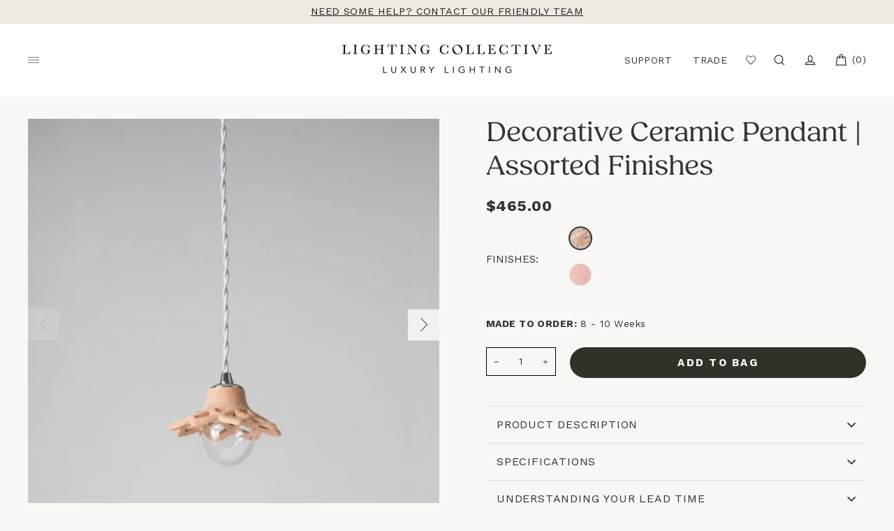

--- FILE ---
content_type: text/html; charset=utf-8
request_url: https://lightingcollective.com.au/products/decorative-ceramic-pendant-assorted-finishes
body_size: 105270
content:















<!doctype html>
<html class="no-js" lang="en" dir="ltr">
<head>





<script type="text/javascript">
  var W=Object.defineProperty;var Q=(y,p,g)=>p in y?W(y,p,{enumerable:!0,configurable:!0,writable:!0,value:g}):y[p]=g;var n=(y,p,g)=>Q(y,typeof p!="symbol"?p+"":p,g);(function(){"use strict";var y=" daum[ /]| deusu/| yadirectfetcher|(?:^|[^g])news(?!sapphire)|(?<! (?:channel/|google/))google(?!(app|/google| pixel))|(?<! cu)bots?(?:\\b|_)|(?<!(?:lib))http|(?<![hg]m)score|(?<!cam)scan|@[a-z][\\w-]+\\.|\\(\\)|\\.com\\b|\\btime/|\\||^<|^[\\w \\.\\-\\(?:\\):%]+(?:/v?\\d+(?:\\.\\d+)?(?:\\.\\d{1,10})*?)?(?:,|$)|^[^ ]{50,}$|^\\d+\\b|^\\w*search\\b|^\\w+/[\\w\\(\\)]*$|^active|^ad muncher|^amaya|^avsdevicesdk/|^biglotron|^bot|^bw/|^clamav[ /]|^client/|^cobweb/|^custom|^ddg[_-]android|^discourse|^dispatch/\\d|^downcast/|^duckduckgo|^email|^facebook|^getright/|^gozilla/|^hobbit|^hotzonu|^hwcdn/|^igetter/|^jeode/|^jetty/|^jigsaw|^microsoft bits|^movabletype|^mozilla/\\d\\.\\d\\s[\\w\\.-]+$|^mozilla/\\d\\.\\d\\s\\(compatible;?(?:\\s\\w+\\/\\d+\\.\\d+)?\\)$|^navermailapp|^netsurf|^offline|^openai/|^owler|^php|^postman|^python|^rank|^read|^reed|^rest|^rss|^snapchat|^space bison|^svn|^swcd |^taringa|^thumbor/|^track|^w3c|^webbandit/|^webcopier|^wget|^whatsapp|^wordpress|^xenu link sleuth|^yahoo|^yandex|^zdm/\\d|^zoom marketplace/|^$|analyzer|archive|ask jeeves/teoma|audit|bit\\.ly/|bluecoat drtr|browsex|burpcollaborator|capture|catch|check\\b|checker|chrome-lighthouse|chromeframe|classifier|cloudflare|convertify|crawl|cypress/|dareboost|datanyze|dejaclick|detect|dmbrowser|download|evc-batch/|exaleadcloudview|feed|firephp|functionize|gomezagent|grab|headless|httrack|hubspot marketing grader|hydra|ibisbrowser|infrawatch|insight|inspect|iplabel|ips-agent|java(?!;)|library|linkcheck|mail\\.ru/|manager|measure|neustar wpm|node|nutch|offbyone|onetrust|optimize|pageburst|pagespeed|parser|perl|phantomjs|pingdom|powermarks|preview|proxy|ptst[ /]\\d|retriever|rexx;|rigor|rss\\b|scrape|server|sogou|sparkler/|speedcurve|spider|splash|statuscake|supercleaner|synapse|synthetic|tools|torrent|transcoder|url|validator|virtuoso|wappalyzer|webglance|webkit2png|whatcms/|xtate/",p=/bot|crawl|http|lighthouse|scan|search|spider/i,g;function k(){if(g instanceof RegExp)return g;try{g=new RegExp(y,"i")}catch{g=p}return g}function A(o){return!!o&&k().test(o)}/*! js-cookie v3.0.5 | MIT */function I(o){for(var e=1;e<arguments.length;e++){var t=arguments[e];for(var i in t)o[i]=t[i]}return o}var C={read:function(o){return o[0]==='"'&&(o=o.slice(1,-1)),o.replace(/(%[\dA-F]{2})+/gi,decodeURIComponent)},write:function(o){return encodeURIComponent(o).replace(/%(2[346BF]|3[AC-F]|40|5[BDE]|60|7[BCD])/g,decodeURIComponent)}};function V(o,e){function t(r,a,s){if(!(typeof document>"u")){s=I({},e,s),typeof s.expires=="number"&&(s.expires=new Date(Date.now()+s.expires*864e5)),s.expires&&(s.expires=s.expires.toUTCString()),r=encodeURIComponent(r).replace(/%(2[346B]|5E|60|7C)/g,decodeURIComponent).replace(/[()]/g,escape);var c="";for(var d in s)s[d]&&(c+="; "+d,s[d]!==!0&&(c+="="+s[d].split(";")[0]));return document.cookie=r+"="+o.write(a,r)+c}}function i(r){if(!(typeof document>"u"||arguments.length&&!r)){for(var a=document.cookie?document.cookie.split("; "):[],s={},c=0;c<a.length;c++){var d=a[c].split("="),f=d.slice(1).join("=");try{var h=decodeURIComponent(d[0]);if(s[h]=o.read(f,h),r===h)break}catch{}}return r?s[r]:s}}return Object.create({set:t,get:i,remove:function(r,a){t(r,"",I({},a,{expires:-1}))},withAttributes:function(r){return V(this.converter,I({},this.attributes,r))},withConverter:function(r){return V(I({},this.converter,r),this.attributes)}},{attributes:{value:Object.freeze(e)},converter:{value:Object.freeze(o)}})}var D=V(C,{path:"/"});const O=o=>{const e=window.innerWidth<768||window.outerWidth<768?"mobile":"desktop";return o===e},U=(o,e)=>{const t=!!e,i=String(o)==="true";return t===i},S="shg_geo_data";function F(o,e){const t=o-e;return Math.floor(t/(1e3*60*60*24))}function L(){if(new URLSearchParams(window.location.search).get("shg_geo_cache")==="false")return null;let e=null;try{const t=localStorage.getItem(S);if(t){const i=JSON.parse(t),r=Date.now();i.timestamp&&F(r,i.timestamp)<=7?e=i:localStorage.removeItem(S)}}catch(t){return console.error("Error reading geo data from cache:",t),localStorage.removeItem(S),null}return e}function M(o){let e=null;if(!o)return console.warn("Geo location API URL not configured."),e;try{const t=new XMLHttpRequest;t.open("GET",o,!1),t.send(null),t.status===200?(e=JSON.parse(t.responseText),e?(e.timestamp=Date.now(),localStorage.setItem(S,JSON.stringify(e))):(console.error("Geo API response parsed to null or undefined."),e=null)):console.error(`Geo API request failed with status: ${t.status}`)}catch(t){console.error("Error fetching geo data from API:",t)}return e}function B(o){let e=null;try{const t=L();t?(e=t,console.debug("Loaded geo data from cache:",e)):(e=M(o),console.debug("Fetched geo data from API:",e))}catch(t){console.error("Error initializing geo data:",t),e=null}return e}const N=(o,e)=>{const{type:t,countryCode:i,toponymName:r,parentName:a}=o||{},{country:s,region:c,city:d}=e||{};if(!t||!i||!e)return!1;switch(t){case"country":return s===i;case"region":return c===r&&s===i;case"city":return d===r&&c===a&&s===i;default:return console.debug("Unknown location type:",t),!1}},G=o=>typeof o!="string"?!1:document.referrer.toLowerCase().includes(o.toLowerCase()),$=o=>typeof o!="string"?!1:window.location.href.toLowerCase().includes(o.toLowerCase()),j=(o,e,t)=>{if(!e)return!1;const{expectedTimeInMillseconds:i,withinOrAfter:r}=o||{};if(typeof i!="number"||!r)return!1;const a=e.first_visit_timestamp;return r==="within"?a+i>t:a+i<t},x=(o,e,t)=>e?t-e.first_visit_timestamp<18e5===o:o===!0;function K(o,e){return o===e}const b=class b{constructor(e){n(this,"visitorDetails",null);n(this,"currentTime");n(this,"geoLocationApi");n(this,"customerId");n(this,"isB2B");n(this,"internalGeoData");n(this,"isGeoDataInitialized",!1);n(this,"checkers",{device:e=>O(e),logged_in:(e,t)=>U(e,this.customerId),new_visitor:(e,t)=>x(e,t.visitorDetails,t.currentTime),returning_visitor:(e,t)=>j(e,t.visitorDetails,t.currentTime),url_contains:e=>$(e),referrer_contains:e=>G(e),location:(e,t)=>N(e,t.geoData),b2b:e=>K(e,this.isB2B)});this.geoLocationApi=e.geoLocationApi,this.customerId=e.customerId,this.isB2B=e.isB2B,this.currentTime=Date.now(),this.initializeVisitorDetails()}initializeVisitorDetails(){var e;try{const t=localStorage.getItem(b.VISITOR_DETAILS_KEY);t&&(this.visitorDetails=JSON.parse(t),typeof((e=this.visitorDetails)==null?void 0:e.first_visit_timestamp)!="number"&&(console.warn("Invalid visitor details found in storage, resetting."),this.visitorDetails=null)),this.visitorDetails===null?(console.debug("Initializing new visitor details."),this.visitorDetails={first_visit_timestamp:this.currentTime},localStorage.setItem(b.VISITOR_DETAILS_KEY,JSON.stringify(this.visitorDetails))):console.debug("Loaded visitor details from storage:",this.visitorDetails)}catch(t){console.error("Error initializing visitor details:",t),localStorage.removeItem(b.VISITOR_DETAILS_KEY),this.visitorDetails={first_visit_timestamp:this.currentTime},localStorage.setItem(b.VISITOR_DETAILS_KEY,JSON.stringify(this.visitorDetails))}}check(e){const t=this.checkers[e.audience_type];if(!t)return console.warn(`Unknown audience type: ${e.audience_type}`),!1;e.audience_type==="location"&&!this.isGeoDataInitialized&&(console.debug("Location check required, initializing geoData..."),this.internalGeoData=B(this.geoLocationApi),this.isGeoDataInitialized=!0,console.debug("GeoData initialization result:",this.internalGeoData));const i={geoData:this.internalGeoData===void 0?null:this.internalGeoData,visitorDetails:this.visitorDetails,currentTime:this.currentTime};try{const r=!!t(e.value,i);return console.debug("Audience check result:",{audience:e,internalContext:i,matched:r}),e.condition==="is_not"?!r:r}catch(r){return console.error("Error during audience check:",{audience:e,internalContext:i,error:r}),!1}}};n(b,"VISITOR_DETAILS_KEY","_shg_ab_visitor_details");let R=b;class q{constructor(e){this.trackingService=e}extractViewParamFromFullTemplateKey(e){const t=e.split("/").pop().split(".");return t.slice(1,t.length-1).join(".")}async handleRedirect(e){const t=new URL(window.location.href),i=new URL(window.location.href);if(e.optimization.scope=="price")i.searchParams.set("preview_theme_id",e.optimization.config.theme_id);else if(e.optimization.scope==="theme")i.searchParams.set("preview_theme_id",e.selectedVariant.config.theme_id);else if(e.optimization.scope==="url_redirect")i.pathname=e.languageRootUrl!=="/"?e.languageRootUrl+e.selectedVariant.config.path:e.selectedVariant.config.path;else{const r=this.extractViewParamFromFullTemplateKey(e.selectedVariant.config.full_template_key);i.searchParams.set("view",r)}t.toString()===i.toString()?this.hideViewParam():this.redirectWithoutCache(i)}hideViewParam(){const e=new URL(window.location.href);e.searchParams.delete("view"),window.history.replaceState({},"",e.toString())}dispatch(e,t){if(e[0].optimization.scope=="price"){const i=e[0];if(t)console.debug("shogun: price variant already assigned, returning");else{const r=e[0].selectedVariant.id;console.debug("shogun: assigning price variant");const a=JSON.stringify({attributes:{shogun_variant_id:r}}),s=new XMLHttpRequest;s.open("POST","/cart/update.js",!0),s.setRequestHeader("Content-Type","application/json"),s.onreadystatechange=()=>{if(s.readyState==4&&s.status==200)return console.debug("shogun: reloading to reflect cart pricing"),this.handleRedirect(i)},s.send(a)}}else{const i=e.find(a=>a.matchingVariant.id!==a.selectedVariant.id);if(console.debug("redirectingSelection",i),i&&(i.optimization.scope!=="url_redirect"||i.isFirstAssignment===!0||i.optimization.config.permanent_redirect===!0))return this.handleRedirect(i);const r=new Set(e.map(a=>a.optimization.scope));(r.has("template")||r.has("page"))&&this.hideViewParam()}e.filter(i=>i.current()).forEach(i=>{this.trackingService.trackVariantImpression(i.selectedVariant,i.optimization.type)})}redirectWithoutCache(e){typeof e=="string"&&(e=new URL(e)),e.searchParams.delete("cache"),document.referrer!=""&&sessionStorage.setItem(z,document.referrer),console.debug("shogun: redirecting to ",e),window.location.replace(e)}}class v{constructor(e){n(this,"optimization");n(this,"matchingVariant");n(this,"selectedVariant");n(this,"isFirstAssignment");n(this,"languageRootUrl");this.optimization=e.optimization,this.matchingVariant=e.matchingVariant,this.selectedVariant=e.selectedVariant,this.isFirstAssignment=e.isFirstAssignment,this.languageRootUrl=e.languageRootUrl}current(){return this.matchingVariant.id===this.selectedVariant.id}}const w=class w{constructor(){n(this,"ran",!1)}removePreviewBarIframe(){console.debug("Setting up preview bar iframe removal");const e=()=>{w.PREVIEW_BAR_IFRAME_IDS.forEach(t=>{const i=document.getElementById(t);i&&(console.debug(`Removing preview bar iframe with id: ${t}`),i.remove())})};e(),document.addEventListener("DOMContentLoaded",()=>{console.debug("DOM loaded, setting up mutation observer for preview bar");const t=new MutationObserver(i=>{i.forEach(r=>{r.addedNodes.forEach(a=>{if(a.nodeType===Node.ELEMENT_NODE){const s=a;w.PREVIEW_BAR_IFRAME_IDS.includes(s.id)&&(console.debug(`Detected and removing preview bar iframe with id: ${s.id} via observer`),s.remove())}})})});if(document.body)t.observe(document.body,{childList:!0,subtree:!0});else{const i=new MutationObserver(()=>{document.body&&(t.observe(document.body,{childList:!0,subtree:!0}),e(),i.disconnect())});i.observe(document.documentElement,{childList:!0})}e()})}run(){this.ran||(this.removePreviewBarIframe(),this.ran=!0)}};n(w,"PREVIEW_BAR_IFRAME_IDS",["preview-bar-iframe","PBarNextFrameWrapper"]);let E=w;const m=class m{constructor(e,t,i,r,a,s){n(this,"ready",!1);n(this,"publishable",!1);n(this,"allowed",null);n(this,"queue",[]);n(this,"trackVariantImpression",(e,t)=>{const i={page_type:this.pageType,page_id:this.pageId,app_type:t=="ab_test"?"ab_testing":"personalization",original_referrer:this.originalReferrer};i.optimization_id=e.optimization_id,i.variant_id=e.id,console.debug(`Tracking variant impression: optimization=${e.optimization_id}, variant=${e.id}`),this.shogunLoaded(i)});n(this,"trackPage",()=>{const e={page_type:this.pageType,page_id:this.pageId,app_type:"ab_testing"};this.shogunLoaded(e)});n(this,"trackDispatch",(e,t)=>{if(!this.ready||!this.publishable||this.allowed==null){this.queue.push({type:"dispatch",event:e,data:t});return}if(!this.allowed){t.shop_id=this.shopId,t.dispatcher_session_id=this.dispatcherSessionId,this.trackDispatchFallback(e,t);return}const i=`shogun:dispatcher:${e}`;try{console.debug(`Firing ${i} event`,t),window.Shopify.analytics.publish(i,t)}catch(r){console.error(`Error publishing ${i} event:`,r),t.shop_id=this.shopId,t.dispatcher_session_id=this.dispatcherSessionId,t.details.error=`Error publishing ${i} event: ${r.message}`,this.trackDispatchFallback(e,t)}});n(this,"waitForReady",()=>{document.readyState==="loading"?(console.debug("shogun:ts: document not ready, waiting..."),document.addEventListener("DOMContentLoaded",()=>{console.debug("shogun:ts: ready"),this.ready=!0})):(console.debug("shogun:ts: ready"),this.ready=!0)});n(this,"waitForPublishable",()=>{var i,r;let e=0;const t=()=>{var a,s;if(typeof((s=(a=window.Shopify)==null?void 0:a.analytics)==null?void 0:s.publish)>"u")if(e<=m.retryAttemptsLimit){setTimeout(t,m.retryIntervalInMs);return}else console.warn("shogun:ts: Shopify analytics unavailable after 30s"),this.handleError("Error initializing TrackingService: Shopify analytics not available after 30s");console.debug("shogun:ts: publishable"),this.publishable=!0,this.processQueue()};(r=(i=window.Shopify)==null?void 0:i.analytics)!=null&&r.publish?(console.debug("shogun:ts: publishable"),this.publishable=!0):(console.debug("shogun:ts: analytics api not available yet, waiting..."),t())});n(this,"waitForConsent",()=>{var i,r;let e=0;const t=()=>{if(typeof window.Shopify>"u"&&e<=m.retryAttemptsLimit){setTimeout(t,m.retryIntervalInMs);return}window.Shopify.loadFeatures([{name:"consent-tracking-api",version:"0.1"}],a=>{a?(console.error(a),this.handleError(`Error initializing TrackingService: ${a.message}`)):(console.debug("shogun:ts: consent available"),this.handleConsentChange(window.Shopify.customerPrivacy.analyticsProcessingAllowed()))})};(r=(i=window.Shopify)==null?void 0:i.customerPrivacy)!=null&&r.analyticsProcessingAllowed?(console.debug("shogun:ts: consent available"),this.allowed=window.Shopify.customerPrivacy.analyticsProcessingAllowed()):(console.debug("shogun:ts: privacy api not available yet, waiting..."),t())});n(this,"handleConsentChange",e=>{this.allowed=e,console.debug("shogun: analytics consent updated to: ",this.allowed),this.processQueue()});n(this,"processQueue",()=>{console.debug("shogun: processing queue");let e=this.queue;this.queue=[],e.forEach(t=>{t.type=="shogunLoaded"?this.shogunLoaded(t.data):t.type=="dispatch"&&t.event&&this.trackDispatch(t.event,t.data)})});n(this,"shogunLoaded",e=>{if(!this.ready||!this.publishable||!this.allowed){console.debug("shogun: not ready, enqueueing shogunLoaded"),this.queue.push({type:"shogunLoaded",data:e});return}try{console.debug("Firing shogun:load event",e),window.Shopify.analytics.publish("shogun:load",e)}catch(t){console.error("Error publishing shogun:load event:",t),this.trackDispatchFallback("errored",{shop_id:this.shopId,dispatcher_session_id:this.dispatcherSessionId,optimization_id:e.optimization_id,variant_id:e.variant_id,details:{error:`Error publishing shogun:load event: ${t.message}`}})}});n(this,"handleError",e=>{let t,i,r=this.queue.find(a=>a.type=="shogunLoaded");r&&(t=r.data.optimization_id,i=r.data.variant_id),this.trackDispatchFallback("errored",{shop_id:this.shopId,dispatcher_session_id:this.dispatcherSessionId,optimization_id:t,variant_id:i,details:{error:e}})});n(this,"trackDispatchFallback",(e,t)=>{console.debug(`shogun: sending dispatch:${e} via fallback`),t.name=e,fetch(`${this.analyticsUrl}/dispatcher/${e}`,{method:"POST",headers:{"Content-Type":"application/json"},body:JSON.stringify(t),keepalive:!0})});this.shopId=e,this.pageType=t,this.pageId=i,this.originalReferrer=r,this.analyticsUrl=a,this.dispatcherSessionId=s,this.waitForReady(),this.waitForPublishable(),this.waitForConsent(),document.addEventListener("visitorConsentCollected",c=>{this.handleConsentChange(c.detail.analyticsAllowed)})}};n(m,"retryIntervalInMs",250),n(m,"retryAttemptsLimit",3e4/m.retryIntervalInMs);let T=m;const z="_shg_referrer",l=class l{constructor(e){n(this,"shopId");n(this,"cacheEnabled");n(this,"optimizations");n(this,"currentThemeId");n(this,"pageId");n(this,"pageType");n(this,"currentPartialTemplateKey");n(this,"distributionMethod");n(this,"cachedOptimizations");n(this,"audienceChecker");n(this,"personalizations");n(this,"abTests");n(this,"dispatcher");n(this,"trackingService");n(this,"currentPath");n(this,"themeTestHandler");n(this,"currentPricingVariantId");n(this,"languageRootUrl");n(this,"dispatcherSessionId");n(this,"originalReferrer");n(this,"inAudience",e=>this.audienceChecker.check(e));if(this.originalReferrer=sessionStorage.getItem(z),this.originalReferrer){sessionStorage.removeItem(z),console.debug("shogun: retaining original referrer: ",this.originalReferrer);try{Object.defineProperty(document,"referrer",{get:()=>this.originalReferrer})}catch(s){console.debug("shogun: failed to set original referrer via `Object.defineProperty`"),console.error(s);try{window.document.__defineGetter__("referrer",()=>this.originalReferrer)}catch(c){console.debug("shogun: failed to set original referrer via `__defineGetter__`"),console.error(c)}}}this.shopId=e.shopId,this.currentThemeId=e.currentThemeId,this.currentPricingVariantId=e.currentPricingVariantId;const t=e.optimizations||[];e.defaultThemeId!==this.currentThemeId?this.optimizations=t.filter(s=>s.scope==="price"||s.variants.some(c=>c.config.theme_id===this.currentThemeId)):this.optimizations=t,this.personalizations=this.optimizations.filter(s=>s.type==="personalization"),this.abTests=this.optimizations.filter(s=>s.type==="ab_test"),this.distributionMethod=e.distributionMethod||l.DEFAULT_DISTRIBUTION_METHOD,this.pageId=e.pageId,this.pageType=e.pageType,this.cacheEnabled=e.cacheEnabled,this.languageRootUrl=e.languageRootUrl;const i=this.pageType==="metaobject"?"templates/metaobject/":"templates/",r=[e.templateName,e.templateSuffix].filter(Boolean).join(".");this.currentPartialTemplateKey=i+r,this.currentPath=window.location.pathname,this.cachedOptimizations=JSON.parse(localStorage.getItem(l.OPTIMIZATIONS_CACHE_KEY)||"{}"),this.audienceChecker=new R(e),e.sessionIdOverride?this.dispatcherSessionId=e.sessionIdOverride:(this.dispatcherSessionId=D.get(l.DISPATCHER_SESSION_COOKIE)||crypto.randomUUID(),D.set(l.DISPATCHER_SESSION_COOKIE,this.dispatcherSessionId,{path:"/",expires:1/48})),this.trackingService=new T(this.shopId,this.pageType,this.pageId,this.originalReferrer,e.analyticsUrl,this.dispatcherSessionId);const a=new E;this.themeTestHandler=a,this.dispatcher=new q(this.trackingService)}getOptimizationPriority(e){return{theme:1,template:2,page:3,url_redirect:4,price:5}[e.scope]}sortMatches(e){return[...e].sort((t,i)=>{const r=this.getOptimizationPriority(t.optimization),a=this.getOptimizationPriority(i.optimization);return r===a?0:r-a})}audienceMatchesCurrentVisitor(e){const t=e.audiences||[];return t.length===0?!0:e.audiences_condition==="any"?t.some(this.inAudience):t.every(this.inAudience)}configAudiencesMatch(e,t){const i=e.audiences||[],r=t.audiences||[];if(i.length!==r.length)return!1;const a=i.map(c=>JSON.stringify(c)),s=r.map(c=>JSON.stringify(c));return!(a.some(c=>!s.includes(c))||s.some(c=>!a.includes(c))||i.length>1&&e.audiences_condition!==t.audiences_condition)}getCachedVariant(e){if(!this.cacheEnabled)return;const t=this.cachedOptimizations[e.id];if(t)return e.variants.find(i=>i.id===t)}setCachedVariant(e,t){this.cachedOptimizations[e.id]=t.id,console.debug("setCachedVariant",e.id,t.id),localStorage.setItem(l.OPTIMIZATIONS_CACHE_KEY,JSON.stringify(this.cachedOptimizations))}extractPartialTemplateKeyFromFullTemplateKey(e){if(!e)return;const t=e.split(".");return t.length<2?e:t.slice(0,-1).join(".")}matchesAnyAttributeOfCurrentPage(e,t){const i=e.config.page_id,r=e.config.page_type,a=this.extractPartialTemplateKeyFromFullTemplateKey(t.config.full_template_key),s=t.config.theme_id,c=t.config.path,d=a===this.currentPartialTemplateKey,f=s===this.currentThemeId,h=this.languageRootUrl!=="/"&&this.currentPath.startsWith(this.languageRootUrl)?this.currentPath.substring(this.languageRootUrl.length)||"/":this.currentPath,_=c&&decodeURIComponent(c)===decodeURIComponent(h),u=e.scope==="price"&&(!this.currentPricingVariantId||this.currentPricingVariantId===t.id),H=!r||r===this.pageType,J=!i||i===this.pageId,Y=e.scope!=="url_redirect"&&H&&J;return f||d&&Y||_||u}getMatchingVariant(e,t=void 0){var a;const i=e.config,r=(a=t==null?void 0:t.selectedVariant)==null?void 0:a.config;for(const s of e.variants){if(!this.matchesAnyAttributeOfCurrentPage(e,s))continue;const c=e.type==="ab_test"?e.config:s.config;if(this.audienceMatchesCurrentVisitor(c)&&!(r&&!this.configAudiencesMatch(i,r)))return s}}getPersonalizationMatches(){const e=[];for(const t of this.personalizations){const i=this.getMatchingVariant(t);i&&e.push({optimization:t,matchingVariant:i})}return e}getPrioritizedNonDefaultPersonalizationSelection(){const e=this.getPersonalizationMatches();if(e.length===0)return;const t=this.sortMatches(e);for(const i of t){const a=i.optimization.variants.sort((s,c)=>s.position-c.position).find(s=>!s.config.original&&this.audienceMatchesCurrentVisitor(s.config));if(a)return new v({optimization:i.optimization,matchingVariant:i.matchingVariant,selectedVariant:a,languageRootUrl:this.languageRootUrl})}}getDefaultPersonalizationSelectionsForImpressionTracking(e){return this.getPersonalizationMatches().filter(r=>r.matchingVariant.config.original&&r.optimization.id!==(e==null?void 0:e.optimization.id)).map(r=>new v({optimization:r.optimization,matchingVariant:r.matchingVariant,selectedVariant:r.matchingVariant,languageRootUrl:this.languageRootUrl}))}getCryptoRandom(){const e=new Uint32Array(1);return crypto.getRandomValues(e),e[0]/2**32}getRandomInt(e){const t=new Uint32Array(1);return crypto.getRandomValues(t),t[0]%e}getRandomVariantForOptimization(e){const t=this.getCryptoRandom();let i=0;for(const a of e.variants){const s=(a.config.percentage||0)/100,c=i+s;if(t>=i&&t<c)return a;i=c}const r=this.getRandomInt(e.variants.length);return e.variants[r]}hasAnyCachedVariants(){return this.cacheEnabled===!1?!1:this.abTests.some(e=>!!this.cachedOptimizations[e.id])}getGreedySelections(e){const t=e[Math.floor(Math.random()*e.length)],i=t.cachedVariant||this.getRandomVariantForOptimization(t.optimization);return[new v({optimization:t.optimization,matchingVariant:t.matchingVariant,selectedVariant:i,isFirstAssignment:!t.cachedVariant,languageRootUrl:this.languageRootUrl})]}userBin(){const e=this.dispatcherSessionId;let t=0;if(!e)return 0;for(let i=0;i<e.length;i++)t=(t<<5)-t+e.charCodeAt(i),t|=0;return Math.abs(t)%l.DEFAULT_NUMBER_OF_BINS}getVariantForUserBin(){const e=this.userBin(),t=this.abTests.flatMap(r=>r.variants);let i=0;for(const r of t)if(i+=l.DEFAULT_NUMBER_OF_BINS*(r.traffic_percentage||0)/100,e<i)return r;return null}getEvenSelections(e){const t=this.getVariantForUserBin();if(!t)return[];const i=e.find(r=>r.optimization.variants.some(a=>a.id===t.id));return i?[new v({optimization:i.optimization,matchingVariant:i.matchingVariant,selectedVariant:t,isFirstAssignment:!i.cachedVariant,languageRootUrl:this.languageRootUrl})]:[]}getAbTestMatches(e){const t=[];return this.abTests.forEach(i=>{const r=this.getMatchingVariant(i,e);if(r){const a=this.getCachedVariant(i);(r.config.original||a)&&t.push({optimization:i,matchingVariant:r,cachedVariant:a})}}),t}getAbTestSelections(e){const t=this.getAbTestMatches(e);if(t.length===0)return[];const i=t.find(r=>!!r.cachedVariant);if(!i&&this.hasAnyCachedVariants())return[];if(i)return[new v({optimization:i.optimization,matchingVariant:i.matchingVariant,selectedVariant:i.cachedVariant,isFirstAssignment:!1,languageRootUrl:this.languageRootUrl})];switch(this.distributionMethod){case"greedy":return this.getGreedySelections(t);case"even":return this.getEvenSelections(t);default:throw new Error(`Unknown distribution method: ${this.distributionMethod}`)}}isBot(){const e=navigator.userAgent,t=A(e);return console.debug("Bot testing with user agent:",e),t}handleThemeReview(){const t=new URLSearchParams(location.search).get("shgpvid"),i=sessionStorage.getItem("_shg_preview_variant_id");if(i&&(!t||i==t)){console.debug(`shogun: theme review in progress, viewing variant: ${i}`);const r=document.getElementById("shogun-price-test-preview");if(!r){console.debug("shogun: sidebar not found!!!");return}const a=r.content.cloneNode(!0);document.addEventListener("DOMContentLoaded",()=>{document.body.style.paddingLeft="32rem",document.body.prepend(a)});return}else if(t&&(!i||i!=t)){console.debug(`shogun: theme review in progress, setting variant: ${t}`),sessionStorage.setItem("_shg_preview_variant_id",t);const r=JSON.stringify({attributes:{shogun_variant_id:t}}),a=new XMLHttpRequest;a.open("POST","/cart/update.js",!0),a.setRequestHeader("Content-Type","application/json"),a.onreadystatechange=()=>{a.readyState==4&&a.status==200&&(console.debug("shogun: reloading to reflect cart pricing"),location=location)},a.send(r)}}run(){var r,a,s,c;let e=null,t=this.distributionMethod,i=[];try{if(this.isBot()){console.debug("Bot traffic detected, optimizer disabled");return}this.handleThemeReview();const d=this.getPrioritizedNonDefaultPersonalizationSelection(),f=this.getAbTestSelections(d);f.forEach(u=>{this.setCachedVariant(u.optimization,u.selectedVariant)});const h=[];d&&h.push(d),h.push(...f),h.push(...this.getDefaultPersonalizationSelectionsForImpressionTracking(d)),localStorage.getItem("_shg_is_merchant")||this.themeTestHandler.run(),e=h.find(u=>u.matchingVariant.id===u.selectedVariant.id)||null,e&&!e.isFirstAssignment&&(t="cache"),i=h.map(u=>({optimization_id:u.optimization.id,selected_variant_id:u.selectedVariant.id,matching_variant_id:u.matchingVariant.id}));const _={shop_id:this.shopId,optimization_id:(r=e==null?void 0:e.optimization)==null?void 0:r.id,variant_id:(a=e==null?void 0:e.selectedVariant)==null?void 0:a.id,details:{optimization_ids:this.optimizations.map(u=>u.id),distribution_method:t,selection_details:i}};if(h.length===0){this.abTests.length>0&&(this.trackingService.trackPage(),this.trackingService.trackDispatch("skipped",_));return}this.dispatcher.dispatch(h,this.currentPricingVariantId),this.trackingService.trackDispatch("dispatched",_)}catch(d){const f={shop_id:this.shopId,optimization_id:(s=e==null?void 0:e.optimization)==null?void 0:s.id,variant_id:(c=e==null?void 0:e.selectedVariant)==null?void 0:c.id,details:{optimization_ids:this.optimizations.map(h=>h.id),distribution_method:t,selection_details:i,error:d.message}};this.trackingService.trackDispatch("errored",f)}}};n(l,"DEFAULT_NUMBER_OF_BINS",1e4),n(l,"DEFAULT_DISTRIBUTION_METHOD","greedy"),n(l,"OPTIMIZATIONS_CACHE_KEY","_shg_ab_optimizations_cache"),n(l,"DISPATCHER_SESSION_COOKIE","_shg_dispatcher_session");let P=l;window.ShogunOptimizer=P})();

</script><script type="text/javascript">
  ;(function() {
    if (typeof ShogunOptimizer === 'undefined') {
      console.error("ShogunOptimizer is not defined. Please ensure the optimizer script is properly loaded.");
      return;
    }

    const designMode = false;
    if (designMode) {
      console.debug("Design mode is enabled, skipping optimizer initialization");
      return;
    }

    // If the referrer url is the Shopify admin url, then set a local storage shg_is_merchant flag to true
    // This is used to remove the preview bar from the page for shoppers
    const referrer = document.referrer
    if (!localStorage.getItem('_shg_is_merchant') && ((referrer.includes('admin.shopify.com') || referrer.includes('shogun')))) {
      console.debug('Setting shg_is_merchant to true')
      localStorage.setItem('_shg_is_merchant', 'true')
    }

    const urlParams = new URLSearchParams(window.location.search);
    const optimizationDisabled = urlParams.get('shg') === "false" || window.location.hostname.includes('shopifypreview');

    if (optimizationDisabled) {
      console.debug("Optimization is disabled, skipping optimizer initialization");
      return;
    }

    const shopMetafieldConfig = {"default_theme_id":121096732785,"method":"greedy","optimizations":[],"expires_at":1762430537000,"env":"production"} || {};
    const optimizationsData = shopMetafieldConfig.expires_at > Date.now() ? (shopMetafieldConfig.optimizations || []) : [];

    const optimizerConfig = {
      shopId: "7b26e0a2-cdec-482e-8729-c3fd2d241a12",
      optimizations: optimizationsData,
      distributionMethod: urlParams.get('shgMethod') || shopMetafieldConfig.method,
      defaultThemeId: String(shopMetafieldConfig.default_theme_id),
      currentThemeId: "121096732785",
      pageId: "7491718709361",
      pageType: "product",
      templateName: "product",
      templateSuffix: "",
      customerId: "",
      isB2B: false,
      cacheEnabled: urlParams.get('cache') !== "false",
      sessionIdOverride: urlParams.get('shgSessionId'),
      geoLocationApi: "https://ipinfo.io/json?token=f2ae3a557d807b",
      currentPricingVariantId: null,
      languageRootUrl: "/",
      analyticsUrl: "https://shogun-abc-production.global.ssl.fastly.net"
    };

    console.debug("Initializing ShogunOptimizer with config:", optimizerConfig);
    const optimizer = new ShogunOptimizer(optimizerConfig);
    optimizer.run();
  })();
</script>


<!-- Google Tag Manager -->
<script>(function(w,d,s,l,i){w[l]=w[l]||[];w[l].push({'gtm.start':
new Date().getTime(),event:'gtm.js'});var f=d.getElementsByTagName(s)[0],
j=d.createElement(s),dl=l!='dataLayer'?'&l='+l:'';j.async=true;j.src=
'https://www.googletagmanager.com/gtm.js?id='+i+dl;f.parentNode.insertBefore(j,f);
})(window,document,'script','dataLayer','GTM-57PGLRN');</script>
<!-- End Google Tag Manager -->

  <meta name="google-site-verification" content="DW6JbyH7Zgkbp9dkMuDnI8IHf6OlXidpsPq7A45v6Dg" />
  <meta charset="utf-8">
  <meta http-equiv="X-UA-Compatible" content="IE=edge,chrome=1">
  <meta name="viewport" content="height=device-height,width=device-width,initial-scale=1,minimum-scale=1,maximum-scale=1,user-scalable=no">
  <meta name="theme-color" content="#323029">
  <link rel="canonical" href="https://lightingcollective.com.au/products/decorative-ceramic-pendant-assorted-finishes">

  <link rel="preconnect" href="https://cdn.shopify.com">
  <link rel="preconnect" href="https://fonts.shopifycdn.com">
  <link rel="preconnect" href="https://fonts.googleapis.com">
  <link rel="preconnect" href="https://use.typekit.net">
  <link rel="preconnect" href="https://d3hw6dc1ow8pp2.cloudfront.net">
  <link rel="preconnect" href="https://p.typekit.net">

  <link rel="dns-prefetch" href="https://productreviews.shopifycdn.com">
  <link rel="dns-prefetch" href="https://ajax.googleapis.com">
  <link rel="dns-prefetch" href="https://maps.googleapis.com">
  <link rel="dns-prefetch" href="https://maps.gstatic.com">
  <!-- Google tag (gtag.js) -->
<script async src="https://www.googletagmanager.com/gtag/js?id=G-GW1ZRDFGX1"></script>
<script>
  window.dataLayer = window.dataLayer || [];
  function gtag(){dataLayer.push(arguments);}
  gtag('js', new Date());

  gtag('config', 'G-GW1ZRDFGX1');
</script>
<script>
    (function(h,o,t,j,a,r){
        h.hj=h.hj||function(){(h.hj.q=h.hj.q||[]).push(arguments)};
        h._hjSettings={hjid:5165733,hjsv:6};
        a=o.getElementsByTagName('head')[0];
        r=o.createElement('script');r.async=1;
        r.src=t+h._hjSettings.hjid+j+h._hjSettings.hjsv;
        a.appendChild(r);
    })(window,document,'https://static.hotjar.com/c/hotjar-','.js?sv=');
</script><link rel="shortcut icon" href="//lightingcollective.com.au/cdn/shop/files/PRIMARY_WATERMrk_black_for_webb_150PPI_b3c15039-2820-4c1d-9c46-f45d933d37a0.png?crop=center&height=32&v=1712798567&width=32" type="image/png" /><title>Decorative Ceramic Pendant | Assorted Finishes&ndash; Lighting Collective</title>
<meta name="description" content="This Italian Handmade Ceramic Pendant has been designed to illuminate every corner of an interior while taking up little space with its size and delicate form. Yet, this pendant makes a quiet statement with its Floral shape and wide range of available Glazes.  Upon request, this fitting is available in additional finis"><meta property="og:site_name" content="Lighting Collective">
  <meta property="og:url" content="https://lightingcollective.com.au/products/decorative-ceramic-pendant-assorted-finishes">
  <meta property="og:title" content="Decorative Ceramic Pendant | Assorted Finishes">
  <meta property="og:type" content="product">
  <meta property="og:description" content="This Italian Handmade Ceramic Pendant has been designed to illuminate every corner of an interior while taking up little space with its size and delicate form. Yet, this pendant makes a quiet statement with its Floral shape and wide range of available Glazes.  Upon request, this fitting is available in additional finis"><meta property="og:image" content="http://lightingcollective.com.au/cdn/shop/files/377839f6-654f-41d6-a974-d2f0fb328cb7_1200x1200.webp?v=1759380833"><meta property="og:image" content="http://lightingcollective.com.au/cdn/shop/files/98bbf95c-cb97-49c0-9942-4a6242340e37_1200x1200.webp?v=1759380833">
  <meta property="og:image:secure_url" content="https://lightingcollective.com.au/cdn/shop/files/377839f6-654f-41d6-a974-d2f0fb328cb7_1200x1200.webp?v=1759380833"><meta property="og:image:secure_url" content="https://lightingcollective.com.au/cdn/shop/files/98bbf95c-cb97-49c0-9942-4a6242340e37_1200x1200.webp?v=1759380833">
  <meta name="twitter:site" content="@">
  <meta name="twitter:card" content="summary_large_image">
  <meta name="twitter:title" content="Decorative Ceramic Pendant | Assorted Finishes">
  <meta name="twitter:description" content="This Italian Handmade Ceramic Pendant has been designed to illuminate every corner of an interior while taking up little space with its size and delicate form. Yet, this pendant makes a quiet statement with its Floral shape and wide range of available Glazes.  Upon request, this fitting is available in additional finis">
<link rel="stylesheet" type="text/css" href="https://use.typekit.net/xrw8sfn.css"><style data-shopify>@font-face {
  font-family: "Libre Baskerville";
  font-weight: 400;
  font-style: normal;
  font-display: swap;
  src: url("//lightingcollective.com.au/cdn/fonts/libre_baskerville/librebaskerville_n4.2ec9ee517e3ce28d5f1e6c6e75efd8a97e59c189.woff2") format("woff2"),
       url("//lightingcollective.com.au/cdn/fonts/libre_baskerville/librebaskerville_n4.323789551b85098885c8eccedfb1bd8f25f56007.woff") format("woff");
}
</style><link href="//lightingcollective.com.au/cdn/shop/t/126/assets/theme.css?v=62503038444038903421753239686" rel="stylesheet" type="text/css" media="all" />
<style data-shopify>:root {
    --typeHeaderPrimary: 'fields';
    --typeHeaderFallback: serif;
    --typeHeaderSize: 40px;
    --typeHeaderWeight: 400;
    --typeHeaderLineHeight: 1.2;
    --typeHeaderSpacing: 0.0em;

    --typeBasePrimary: "Work Sans";
    --typeBaseFallback:sans-serif;
    --typeBaseSize: 17px;
    --typeBaseWeight: 400;
    --typeBaseSpacing: 0.025em;
    --typeBaseLineHeight: 1.4;

    --typeCollectionTitle: 17px;

    --iconWeight: 4px;
    --iconLinecaps: miter;

    
      --buttonRadius: 50px;
    

    --colorGridOverlayOpacity: 0.1;
  }</style><script>
    document.documentElement.className = document.documentElement.className.replace('no-js', 'js');

    window.theme = window.theme || {};
    theme.routes = {
      home: "/",
      cart: "/cart",
      cartAdd: "/cart/add.js",
      cartChange: "/cart/change"
    };
    theme.strings = {
      soldOut: "Sold Out",
      unavailable: "Unavailable",
      stockLabel: "Only [count] items in stock!",
      willNotShipUntil: "Will not ship until [date]",
      willBeInStockAfter: "Will be in stock after [date]",
      waitingForStock: "Inventory on the way",
      savePrice: "Save [saved_amount]",
      cartEmpty: "Your cart is currently empty.",
      cartTermsConfirmation: "You must agree with the terms and conditions of sales to check out"
    };
    theme.settings = {
      dynamicVariantsEnable: true,
      dynamicVariantType: "button",
      cartType: "drawer",
      moneyFormat: "${{amount}}",
      cartISOCode: "AUD",
      saveType: "dollar",
      recentlyViewedEnabled: false,
      predictiveSearch: false,
      predictiveSearchType: "product,article,page,collection",
      inventoryThreshold: 10,
      quickView: false,
      themeName: 'Impulse',
      themeVersion: "3.6.0"
    };
  </script>

  
  <script>window.performance && window.performance.mark && window.performance.mark('shopify.content_for_header.start');</script><meta name="google-site-verification" content="ErkRYiEaNnCizDPwKDtGKeUfdKeNeu6jzaFzC_8S9F4">
<meta name="google-site-verification" content="2TOzvF-AhVTkIVTobPxMzyN-tVZOtL0fTipv27Gcs84">
<meta id="shopify-digital-wallet" name="shopify-digital-wallet" content="/7823703/digital_wallets/dialog">
<meta name="shopify-checkout-api-token" content="6ee31a9962ec14f1a24cd71a3c689df3">
<meta id="in-context-paypal-metadata" data-shop-id="7823703" data-venmo-supported="false" data-environment="production" data-locale="en_US" data-paypal-v4="true" data-currency="AUD">
<link rel="alternate" hreflang="x-default" href="https://lightingcollective.com.au/products/decorative-ceramic-pendant-assorted-finishes">
<link rel="alternate" hreflang="en-NZ" href="https://lightingcollective.co.nz/products/decorative-ceramic-pendant-assorted-finishes">
<link rel="alternate" type="application/json+oembed" href="https://lightingcollective.com.au/products/decorative-ceramic-pendant-assorted-finishes.oembed">
<script async="async" src="/checkouts/internal/preloads.js?locale=en-AU"></script>
<link rel="preconnect" href="https://shop.app" crossorigin="anonymous">
<script async="async" src="https://shop.app/checkouts/internal/preloads.js?locale=en-AU&shop_id=7823703" crossorigin="anonymous"></script>
<script id="apple-pay-shop-capabilities" type="application/json">{"shopId":7823703,"countryCode":"AU","currencyCode":"AUD","merchantCapabilities":["supports3DS"],"merchantId":"gid:\/\/shopify\/Shop\/7823703","merchantName":"Lighting Collective","requiredBillingContactFields":["postalAddress","email","phone"],"requiredShippingContactFields":["postalAddress","email","phone"],"shippingType":"shipping","supportedNetworks":["visa","masterCard"],"total":{"type":"pending","label":"Lighting Collective","amount":"1.00"},"shopifyPaymentsEnabled":true,"supportsSubscriptions":true}</script>
<script id="shopify-features" type="application/json">{"accessToken":"6ee31a9962ec14f1a24cd71a3c689df3","betas":["rich-media-storefront-analytics"],"domain":"lightingcollective.com.au","predictiveSearch":true,"shopId":7823703,"locale":"en"}</script>
<script>var Shopify = Shopify || {};
Shopify.shop = "lighthousebyron.myshopify.com";
Shopify.locale = "en";
Shopify.currency = {"active":"AUD","rate":"1.0"};
Shopify.country = "AU";
Shopify.theme = {"name":"lighting-collective\/master","id":121096732785,"schema_name":"Impulse","schema_version":"3.6.0","theme_store_id":null,"role":"main"};
Shopify.theme.handle = "null";
Shopify.theme.style = {"id":null,"handle":null};
Shopify.cdnHost = "lightingcollective.com.au/cdn";
Shopify.routes = Shopify.routes || {};
Shopify.routes.root = "/";</script>
<script type="module">!function(o){(o.Shopify=o.Shopify||{}).modules=!0}(window);</script>
<script>!function(o){function n(){var o=[];function n(){o.push(Array.prototype.slice.apply(arguments))}return n.q=o,n}var t=o.Shopify=o.Shopify||{};t.loadFeatures=n(),t.autoloadFeatures=n()}(window);</script>
<script>
  window.ShopifyPay = window.ShopifyPay || {};
  window.ShopifyPay.apiHost = "shop.app\/pay";
  window.ShopifyPay.redirectState = null;
</script>
<script id="shop-js-analytics" type="application/json">{"pageType":"product"}</script>
<script defer="defer" async type="module" src="//lightingcollective.com.au/cdn/shopifycloud/shop-js/modules/v2/client.init-shop-cart-sync_CGREiBkR.en.esm.js"></script>
<script defer="defer" async type="module" src="//lightingcollective.com.au/cdn/shopifycloud/shop-js/modules/v2/chunk.common_Bt2Up4BP.esm.js"></script>
<script type="module">
  await import("//lightingcollective.com.au/cdn/shopifycloud/shop-js/modules/v2/client.init-shop-cart-sync_CGREiBkR.en.esm.js");
await import("//lightingcollective.com.au/cdn/shopifycloud/shop-js/modules/v2/chunk.common_Bt2Up4BP.esm.js");

  window.Shopify.SignInWithShop?.initShopCartSync?.({"fedCMEnabled":true,"windoidEnabled":true});

</script>
<script>
  window.Shopify = window.Shopify || {};
  if (!window.Shopify.featureAssets) window.Shopify.featureAssets = {};
  window.Shopify.featureAssets['shop-js'] = {"shop-cart-sync":["modules/v2/client.shop-cart-sync_CQNAmp__.en.esm.js","modules/v2/chunk.common_Bt2Up4BP.esm.js"],"init-windoid":["modules/v2/client.init-windoid_BMafEeJe.en.esm.js","modules/v2/chunk.common_Bt2Up4BP.esm.js"],"shop-cash-offers":["modules/v2/client.shop-cash-offers_3d66YIS3.en.esm.js","modules/v2/chunk.common_Bt2Up4BP.esm.js","modules/v2/chunk.modal_Dk0o9ppo.esm.js"],"init-fed-cm":["modules/v2/client.init-fed-cm_B-WG4sqw.en.esm.js","modules/v2/chunk.common_Bt2Up4BP.esm.js"],"shop-toast-manager":["modules/v2/client.shop-toast-manager_DhuhblEJ.en.esm.js","modules/v2/chunk.common_Bt2Up4BP.esm.js"],"shop-button":["modules/v2/client.shop-button_B5xLHL5j.en.esm.js","modules/v2/chunk.common_Bt2Up4BP.esm.js"],"avatar":["modules/v2/client.avatar_BTnouDA3.en.esm.js"],"init-shop-email-lookup-coordinator":["modules/v2/client.init-shop-email-lookup-coordinator_hqFayTDE.en.esm.js","modules/v2/chunk.common_Bt2Up4BP.esm.js"],"init-shop-cart-sync":["modules/v2/client.init-shop-cart-sync_CGREiBkR.en.esm.js","modules/v2/chunk.common_Bt2Up4BP.esm.js"],"shop-login-button":["modules/v2/client.shop-login-button_g5QkWrqe.en.esm.js","modules/v2/chunk.common_Bt2Up4BP.esm.js","modules/v2/chunk.modal_Dk0o9ppo.esm.js"],"pay-button":["modules/v2/client.pay-button_Cuf0bNvL.en.esm.js","modules/v2/chunk.common_Bt2Up4BP.esm.js"],"init-shop-for-new-customer-accounts":["modules/v2/client.init-shop-for-new-customer-accounts_Bxwhl6__.en.esm.js","modules/v2/client.shop-login-button_g5QkWrqe.en.esm.js","modules/v2/chunk.common_Bt2Up4BP.esm.js","modules/v2/chunk.modal_Dk0o9ppo.esm.js"],"init-customer-accounts-sign-up":["modules/v2/client.init-customer-accounts-sign-up_al3d1WE3.en.esm.js","modules/v2/client.shop-login-button_g5QkWrqe.en.esm.js","modules/v2/chunk.common_Bt2Up4BP.esm.js","modules/v2/chunk.modal_Dk0o9ppo.esm.js"],"shop-follow-button":["modules/v2/client.shop-follow-button_B9MutJJO.en.esm.js","modules/v2/chunk.common_Bt2Up4BP.esm.js","modules/v2/chunk.modal_Dk0o9ppo.esm.js"],"checkout-modal":["modules/v2/client.checkout-modal_OBPaeP-J.en.esm.js","modules/v2/chunk.common_Bt2Up4BP.esm.js","modules/v2/chunk.modal_Dk0o9ppo.esm.js"],"init-customer-accounts":["modules/v2/client.init-customer-accounts_Brxa5h1K.en.esm.js","modules/v2/client.shop-login-button_g5QkWrqe.en.esm.js","modules/v2/chunk.common_Bt2Up4BP.esm.js","modules/v2/chunk.modal_Dk0o9ppo.esm.js"],"lead-capture":["modules/v2/client.lead-capture_BBBv1Qpe.en.esm.js","modules/v2/chunk.common_Bt2Up4BP.esm.js","modules/v2/chunk.modal_Dk0o9ppo.esm.js"],"shop-login":["modules/v2/client.shop-login_DoNRI_y4.en.esm.js","modules/v2/chunk.common_Bt2Up4BP.esm.js","modules/v2/chunk.modal_Dk0o9ppo.esm.js"],"payment-terms":["modules/v2/client.payment-terms_BlOJedZ2.en.esm.js","modules/v2/chunk.common_Bt2Up4BP.esm.js","modules/v2/chunk.modal_Dk0o9ppo.esm.js"]};
</script>
<script>(function() {
  var isLoaded = false;
  function asyncLoad() {
    if (isLoaded) return;
    isLoaded = true;
    var urls = ["https:\/\/na.shgcdn3.com\/pixel-collector.js?shop=lighthousebyron.myshopify.com","https:\/\/storage.nfcube.com\/instafeed-9de56b11429cf239c8ee27b845b7caca.js?shop=lighthousebyron.myshopify.com","https:\/\/assets.9gtb.com\/loader.js?g_cvt_id=3fc9dea8-2862-4895-8ef4-1d6d02fe221b\u0026shop=lighthousebyron.myshopify.com"];
    for (var i = 0; i < urls.length; i++) {
      var s = document.createElement('script');
      s.type = 'text/javascript';
      s.async = true;
      s.src = urls[i];
      var x = document.getElementsByTagName('script')[0];
      x.parentNode.insertBefore(s, x);
    }
  };
  if(window.attachEvent) {
    window.attachEvent('onload', asyncLoad);
  } else {
    window.addEventListener('load', asyncLoad, false);
  }
})();</script>
<script id="__st">var __st={"a":7823703,"offset":39600,"reqid":"2cdf3c66-17a8-49fb-9999-ade90505b927-1762683456","pageurl":"lightingcollective.com.au\/products\/decorative-ceramic-pendant-assorted-finishes","u":"6b09ef343317","p":"product","rtyp":"product","rid":7491718709361};</script>
<script>window.ShopifyPaypalV4VisibilityTracking = true;</script>
<script id="captcha-bootstrap">!function(){'use strict';const t='contact',e='account',n='new_comment',o=[[t,t],['blogs',n],['comments',n],[t,'customer']],c=[[e,'customer_login'],[e,'guest_login'],[e,'recover_customer_password'],[e,'create_customer']],r=t=>t.map((([t,e])=>`form[action*='/${t}']:not([data-nocaptcha='true']) input[name='form_type'][value='${e}']`)).join(','),a=t=>()=>t?[...document.querySelectorAll(t)].map((t=>t.form)):[];function s(){const t=[...o],e=r(t);return a(e)}const i='password',u='form_key',d=['recaptcha-v3-token','g-recaptcha-response','h-captcha-response',i],f=()=>{try{return window.sessionStorage}catch{return}},m='__shopify_v',_=t=>t.elements[u];function p(t,e,n=!1){try{const o=window.sessionStorage,c=JSON.parse(o.getItem(e)),{data:r}=function(t){const{data:e,action:n}=t;return t[m]||n?{data:e,action:n}:{data:t,action:n}}(c);for(const[e,n]of Object.entries(r))t.elements[e]&&(t.elements[e].value=n);n&&o.removeItem(e)}catch(o){console.error('form repopulation failed',{error:o})}}const l='form_type',E='cptcha';function T(t){t.dataset[E]=!0}const w=window,h=w.document,L='Shopify',v='ce_forms',y='captcha';let A=!1;((t,e)=>{const n=(g='f06e6c50-85a8-45c8-87d0-21a2b65856fe',I='https://cdn.shopify.com/shopifycloud/storefront-forms-hcaptcha/ce_storefront_forms_captcha_hcaptcha.v1.5.2.iife.js',D={infoText:'Protected by hCaptcha',privacyText:'Privacy',termsText:'Terms'},(t,e,n)=>{const o=w[L][v],c=o.bindForm;if(c)return c(t,g,e,D).then(n);var r;o.q.push([[t,g,e,D],n]),r=I,A||(h.body.append(Object.assign(h.createElement('script'),{id:'captcha-provider',async:!0,src:r})),A=!0)});var g,I,D;w[L]=w[L]||{},w[L][v]=w[L][v]||{},w[L][v].q=[],w[L][y]=w[L][y]||{},w[L][y].protect=function(t,e){n(t,void 0,e),T(t)},Object.freeze(w[L][y]),function(t,e,n,w,h,L){const[v,y,A,g]=function(t,e,n){const i=e?o:[],u=t?c:[],d=[...i,...u],f=r(d),m=r(i),_=r(d.filter((([t,e])=>n.includes(e))));return[a(f),a(m),a(_),s()]}(w,h,L),I=t=>{const e=t.target;return e instanceof HTMLFormElement?e:e&&e.form},D=t=>v().includes(t);t.addEventListener('submit',(t=>{const e=I(t);if(!e)return;const n=D(e)&&!e.dataset.hcaptchaBound&&!e.dataset.recaptchaBound,o=_(e),c=g().includes(e)&&(!o||!o.value);(n||c)&&t.preventDefault(),c&&!n&&(function(t){try{if(!f())return;!function(t){const e=f();if(!e)return;const n=_(t);if(!n)return;const o=n.value;o&&e.removeItem(o)}(t);const e=Array.from(Array(32),(()=>Math.random().toString(36)[2])).join('');!function(t,e){_(t)||t.append(Object.assign(document.createElement('input'),{type:'hidden',name:u})),t.elements[u].value=e}(t,e),function(t,e){const n=f();if(!n)return;const o=[...t.querySelectorAll(`input[type='${i}']`)].map((({name:t})=>t)),c=[...d,...o],r={};for(const[a,s]of new FormData(t).entries())c.includes(a)||(r[a]=s);n.setItem(e,JSON.stringify({[m]:1,action:t.action,data:r}))}(t,e)}catch(e){console.error('failed to persist form',e)}}(e),e.submit())}));const S=(t,e)=>{t&&!t.dataset[E]&&(n(t,e.some((e=>e===t))),T(t))};for(const o of['focusin','change'])t.addEventListener(o,(t=>{const e=I(t);D(e)&&S(e,y())}));const B=e.get('form_key'),M=e.get(l),P=B&&M;t.addEventListener('DOMContentLoaded',(()=>{const t=y();if(P)for(const e of t)e.elements[l].value===M&&p(e,B);[...new Set([...A(),...v().filter((t=>'true'===t.dataset.shopifyCaptcha))])].forEach((e=>S(e,t)))}))}(h,new URLSearchParams(w.location.search),n,t,e,['guest_login'])})(!0,!0)}();</script>
<script integrity="sha256-52AcMU7V7pcBOXWImdc/TAGTFKeNjmkeM1Pvks/DTgc=" data-source-attribution="shopify.loadfeatures" defer="defer" src="//lightingcollective.com.au/cdn/shopifycloud/storefront/assets/storefront/load_feature-81c60534.js" crossorigin="anonymous"></script>
<script crossorigin="anonymous" defer="defer" src="//lightingcollective.com.au/cdn/shopifycloud/storefront/assets/shopify_pay/storefront-65b4c6d7.js?v=20250812"></script>
<script data-source-attribution="shopify.dynamic_checkout.dynamic.init">var Shopify=Shopify||{};Shopify.PaymentButton=Shopify.PaymentButton||{isStorefrontPortableWallets:!0,init:function(){window.Shopify.PaymentButton.init=function(){};var t=document.createElement("script");t.src="https://lightingcollective.com.au/cdn/shopifycloud/portable-wallets/latest/portable-wallets.en.js",t.type="module",document.head.appendChild(t)}};
</script>
<script data-source-attribution="shopify.dynamic_checkout.buyer_consent">
  function portableWalletsHideBuyerConsent(e){var t=document.getElementById("shopify-buyer-consent"),n=document.getElementById("shopify-subscription-policy-button");t&&n&&(t.classList.add("hidden"),t.setAttribute("aria-hidden","true"),n.removeEventListener("click",e))}function portableWalletsShowBuyerConsent(e){var t=document.getElementById("shopify-buyer-consent"),n=document.getElementById("shopify-subscription-policy-button");t&&n&&(t.classList.remove("hidden"),t.removeAttribute("aria-hidden"),n.addEventListener("click",e))}window.Shopify?.PaymentButton&&(window.Shopify.PaymentButton.hideBuyerConsent=portableWalletsHideBuyerConsent,window.Shopify.PaymentButton.showBuyerConsent=portableWalletsShowBuyerConsent);
</script>
<script data-source-attribution="shopify.dynamic_checkout.cart.bootstrap">document.addEventListener("DOMContentLoaded",(function(){function t(){return document.querySelector("shopify-accelerated-checkout-cart, shopify-accelerated-checkout")}if(t())Shopify.PaymentButton.init();else{new MutationObserver((function(e,n){t()&&(Shopify.PaymentButton.init(),n.disconnect())})).observe(document.body,{childList:!0,subtree:!0})}}));
</script>
<link id="shopify-accelerated-checkout-styles" rel="stylesheet" media="screen" href="https://lightingcollective.com.au/cdn/shopifycloud/portable-wallets/latest/accelerated-checkout-backwards-compat.css" crossorigin="anonymous">
<style id="shopify-accelerated-checkout-cart">
        #shopify-buyer-consent {
  margin-top: 1em;
  display: inline-block;
  width: 100%;
}

#shopify-buyer-consent.hidden {
  display: none;
}

#shopify-subscription-policy-button {
  background: none;
  border: none;
  padding: 0;
  text-decoration: underline;
  font-size: inherit;
  cursor: pointer;
}

#shopify-subscription-policy-button::before {
  box-shadow: none;
}

      </style>

<script>window.performance && window.performance.mark && window.performance.mark('shopify.content_for_header.end');</script>
  





  <script type="text/javascript">
    
      window.__shgMoneyFormat = window.__shgMoneyFormat || {"AUD":{"currency":"AUD","currency_symbol":"$","currency_symbol_location":"left","decimal_places":2,"decimal_separator":".","thousands_separator":","},"NZD":{"currency":"NZD","currency_symbol":"$","currency_symbol_location":"left","decimal_places":2,"decimal_separator":".","thousands_separator":","}};
    
    window.__shgCurrentCurrencyCode = window.__shgCurrentCurrencyCode || {
      currency: "AUD",
      currency_symbol: "$",
      decimal_separator: ".",
      thousands_separator: ",",
      decimal_places: 2,
      currency_symbol_location: "left"
    };
  </script>




  <script src="//lightingcollective.com.au/cdn/shop/t/126/assets/vendor-scripts-v7.js" defer="defer"></script><link rel="preload" as="style" href="//lightingcollective.com.au/cdn/shop/t/126/assets/currency-flags.css" onload="this.onload=null;this.rel='stylesheet'">
    <link rel="stylesheet" href="//lightingcollective.com.au/cdn/shop/t/126/assets/currency-flags.css"><script src="//lightingcollective.com.au/cdn/shop/t/126/assets/theme.js?v=123973450105054024921753239682" defer="defer"></script>
  <script src="//lightingcollective.com.au/cdn/shop/t/126/assets/custom-js.js?v=124273268093937747311730333576" defer="defer"></script>
  <script src="//lightingcollective.com.au/cdn/shop/t/126/assets/stead-lane-custom.js?v=81159502682877018011753239681" defer="defer"></script><link rel="preload stylesheet" href="//lightingcollective.com.au/cdn/shop/t/126/assets/boost-pfs-instant-search.scss.css?v=3818570223565669541655703470" as="style"><link href="//lightingcollective.com.au/cdn/shop/t/126/assets/boost-pfs-custom.scss.css?v=45748039593917907341743464126" rel="stylesheet" type="text/css" media="all" /><style data-id="boost-pfs-style" type="text/css">
      .boost-pfs-filter-option-title-text {}

     .boost-pfs-filter-tree-v .boost-pfs-filter-option-title-text:before {}
      .boost-pfs-filter-tree-v .boost-pfs-filter-option.boost-pfs-filter-option-collapsed .boost-pfs-filter-option-title-text:before {}
      .boost-pfs-filter-tree-h .boost-pfs-filter-option-title-heading:before {
        border-right-color: ;
        border-bottom-color: ;
      }

      .boost-pfs-filter-option-content .boost-pfs-filter-option-item-list .boost-pfs-filter-option-item button,
      .boost-pfs-filter-option-content .boost-pfs-filter-option-item-list .boost-pfs-filter-option-item .boost-pfs-filter-button,
      .boost-pfs-filter-option-range-amount input,
      .boost-pfs-filter-tree-v .boost-pfs-filter-refine-by .boost-pfs-filter-refine-by-items .refine-by-item,
      .boost-pfs-filter-refine-by-wrapper-v .boost-pfs-filter-refine-by .boost-pfs-filter-refine-by-items .refine-by-item,
      .boost-pfs-filter-refine-by .boost-pfs-filter-option-title,
      .boost-pfs-filter-refine-by .boost-pfs-filter-refine-by-items .refine-by-item>a,
      .boost-pfs-filter-refine-by>span,
      .boost-pfs-filter-clear,
      .boost-pfs-filter-clear-all{}

      .boost-pfs-filter-option-multi-level-collections .boost-pfs-filter-option-multi-level-list .boost-pfs-filter-option-item .boost-pfs-filter-button-arrow .boost-pfs-arrow:before,
      .boost-pfs-filter-option-multi-level-tag .boost-pfs-filter-option-multi-level-list .boost-pfs-filter-option-item .boost-pfs-filter-button-arrow .boost-pfs-arrow:before {}

      .boost-pfs-filter-refine-by .boost-pfs-filter-refine-by-items .refine-by-item .boost-pfs-filter-clear:before,
      .boost-pfs-filter-refine-by .boost-pfs-filter-refine-by-items .refine-by-item .boost-pfs-filter-clear:after {
        background: ;
      }

      .boost-pfs-filter-tree-mobile-button button,
      .boost-pfs-filter-top-sorting-mobile button {}
      .boost-pfs-filter-top-sorting-mobile button>span:after {}
    </style>


<script type="text/javascript">
  
    window.SHG_CUSTOMER = null;
  
</script>








  <meta name="facebook-domain-verification" content="3c6zt7s8y0vpeqe4glnyj7swaf04is" />

<!-- BEGIN app block: shopify://apps/unicorn-geo-blocker/blocks/geo_blocker/ea7b18b2-18d1-45fb-8857-35fb30442811 -->
        <script>window['_0274dc2429']=window.performance.getEntriesByName.bind(window.performance);window.gbfwbcrs=[1];</script>
        <script src="https://lightingcollective.com.au/tools/_?_p=/products/decorative-ceramic-pendant-assorted-finishes&_t=product" fetchpriority="high" onerror="(function(el){try{var entry=window['_0274dc2429'](el.src)[0];console.log(entry);window.gbfwbcrs=[entry.responseStatus,entry.connectStart,entry.duration,entry.fetchStart,entry.responseEnd,entry.startTime];window['_5cf028b2fd']=entry?((entry.responseStatus!==0&&entry.responseStatus!==undefined)?+[404,500,502,503,504].includes(entry.responseStatus):+((entry.serverTiming&&entry.serverTiming.length)||((entry.duration>0&&entry.connectStart<50&&entry.fetchStart<50)||(entry.responseEnd<50&&entry.responseEnd>entry.startTime)))):0;}catch(e){window['_5cf028b2fd']=0;window.gbfwbcrs=[602];}})(this)"></script>
<!-- END app block --><!-- BEGIN app block: shopify://apps/supergrid-by-depict/blocks/depict_brand_features/ad5c7d1f-ddfb-424b-b936-7f08c4544f6b -->


<!-- Merchant: shopify-7823703
Market id: 870383729
Collection id:  -->
<script
  id="depict-grid-rendering-script"
  
    
      data-align-images="false"
    
  
  data-desktop-column-spacing=""
  data-desktop-row-spacing=""
  data-mobile-column-spacing=""
  data-mobile-row-spacing=""
  data-desktop-margin=""
  data-mobile-margin=""
  data-columns-mobile="2"
  data-columns-desktop="4"
  data-custom-css='null'
  data-remove-product-card-padding=""
  data-content-blocks="null"
  data-block-ids=""
  data-block-assets=""
  data-block-links=""
  data-duplicates="[]"
  data-collection-id=""
  data-storefront-access-key="be036762c3f0aed43f617edc9448aab3"
  data-current-page-product-ids="[]"
  data-default-sorting=""
  data-image-config="[]"
  data-should-show-watermark="true"
  data-paginate='
    {
    "page_size": 50,
    "pages": 1,
    "current_page": 0
    }
  '
  data-ab-tests="null"
  
>
  //# allFunctionsCalledOnLoad
  
    try {
      localStorage.setItem('depict_market_id', 870383729);
    } catch (e) {
      console.error('[Depict] Failed to set depict_market_id:', e);
    }
  

  !function(){"use strict";var t=document.createElement("style");t.textContent='.depict-grid{--default-row-height:minmax(var(--sample-product-height),auto);grid-template-columns:repeat(var(--grid-columns),minmax(0,1fr))!important;gap:var(--grid-gap)!important;row-gap:var(--row-gap,var(--grid-gap))!important;align-items:unset!important;grid-auto-flow:dense!important;grid-template-rows:var(--grid-template-rows)!important;grid-auto-rows:var(--default-row-height)!important;display:grid!important}@media (width<=990px){.depict-grid{gap:var(--mobile-grid-gap)!important;row-gap:var(--mobile-row-gap,var(--mobile-grid-gap))!important}.depict-grid.mobile-custom-margin{margin:var(--mobile-custom-margin)!important}}@media (width>=991px){.depict-grid.desktop-custom-margin{margin:var(--desktop-custom-margin)!important}}.depict-grid:before,.depict-grid:after{display:none!important}.depict-grid>*{width:100%!important;max-width:unset!important;order:var(--order)!important;margin:0!important}.depict-grid>:not(.depict-content-block){grid-row:unset!important;grid-column:unset!important;grid-template-rows:unset!important}#depict-grid-rendering-script,depict-grid-start-beacon,depict-grid-end-beacon{display:none!important}.depict-content-block{grid-column:span var(--grid-column-span);grid-row:span var(--grid-row-span);aspect-ratio:var(--content-aspect-ratio,auto);display:flex!important}@media (pointer:fine){.depict-content-block:not(:hover) .depict-block-image.hover-image,.depict-content-block:has(.depict-block-image.hover-image):hover .depict-block-image:not(.hover-image){opacity:0}}.depict-content-block .d-instagram{right:8px;bottom:var(--instagram-bottom-distance);gap:0;transition:all .2s;display:flex;position:absolute;color:#fff!important}.depict-content-block .d-instagram svg{visibility:hidden;position:absolute}.depict-content-block .d-instagram .shadow-text{pointer-events:none!important;opacity:0!important;margin:0!important;padding:0!important;position:absolute!important}.depict-content-block .d-instagram .clipped-element{backdrop-filter:blur(200px);filter:grayscale()invert()contrast(100000%);min-height:var(--text-height);clip-path:var(--text-clip-path);-webkit-clip-path:var(--text-clip-path);min-width:var(--icon-width);transition:all .2s;display:flex}.depict-content-block:hover .d-instagram .clipped-element{min-width:calc(var(--icon-width) + var(--insta-gap) + var(--text-width))}.depict-content-spacer{height:var(--content-height,auto)}.depict-block-media{contain:strict;max-width:100%;margin-bottom:var(--bottom-alignment-spacing,0px);margin-top:var(--top-alignment-spacing,0px);--instagram-bottom-distance:8px;flex-grow:1;flex-basis:100%;align-self:stretch;align-items:stretch;position:relative}.depict-block-media,.depict-block-media:empty{display:flex!important}.depict-block-media .background-overlay{background:var(--overlay-color);position:absolute;inset:0;display:block!important}.depict-block-media .spacer-rect{width:100%;height:100%;fill:none!important}.depict-block-media .content-text{gap:var(--text-gap);align-items:var(--h-align);width:100%;height:100%;text-align:var(--h-align);justify-content:var(--v-align);flex-direction:column;padding:16px;display:flex;position:absolute}.depict-block-media .content-text:has(.text-part:nth-child(2)) .text-part{max-height:50%}.depict-block-media .content-text .text-part{overflow-clip-margin:2px;white-space:pre-wrap;color:var(--color);margin:0;font-weight:400;overflow:clip}.depict-block-media .content-text .text-part.bold{font-weight:700}.depict-block-media .content-text .text-part.underline{text-decoration:underline}.depict-block-media .content-text .text-part.italic{font-style:italic}.depict-block-media:has(.d-instagram) .content-text{height:calc(100% - (var(--instagram-bottom-distance) + var(--instagram-text-height)))}.depict-block-media video{object-fit:cover;flex-grow:1;width:100%;height:100%;position:absolute;inset:0}.depict-block-media video::-webkit-media-controls-panel{display:none!important}.depict-block-media .depict-block-image{object-fit:cover;width:100%;height:100%;transition:opacity .2s;inset:0}@media (pointer:fine){.depict-block-media .depict-block-image{position:absolute}}@media (pointer:coarse){.depict-block-media:has(.depict-block-image.hover-image){scroll-behavior:smooth;scroll-snap-type:x mandatory;scrollbar-width:none;overflow:auto hidden}.depict-block-media:has(.depict-block-image.hover-image) .depict-block-image{opacity:1;scroll-snap-align:start;flex:0 0 100%;position:static}.depict-block-media:has(.depict-block-image.hover-image):before,.depict-block-media:has(.depict-block-image.hover-image):after{color:#fff;opacity:.65;pointer-events:none;z-index:10;background:#000;border-radius:8px;padding:4px 6px;font-family:system-ui,-apple-system,Segoe UI,Roboto,Helvetica Neue,Arial,sans-serif;font-size:10px;line-height:1;position:absolute;bottom:8px}.depict-block-media:has(.depict-block-image.hover-image):before{content:"● ○";left:50%;transform:translate(-50%)}.depict-block-media:has(.depict-block-image.hover-image):after{content:"○ ●";right:-50%;transform:translate(50%)}}depict-watermark-container{z-index:1000000;color:#000;grid-column:1/-1;justify-content:center;width:100%;font-family:Inter,sans-serif;font-size:10px;font-weight:500;display:flex;position:sticky;bottom:28px}depict-watermark-container.d-fixed{position:fixed;left:0}.depict-watermark{backdrop-filter:blur(8px);color:#fff;white-space:nowrap;direction:ltr;background:#0000004d;border-radius:999px;justify-content:center;align-items:center;gap:4px;padding:5px 10px;text-decoration:none;display:flex;box-shadow:0 1px 2px #0a0d1408}.depict-watermark svg{height:1.6em}\n',document.head.appendChild(t);const e=Symbol("solid-proxy"),n="function"==typeof Proxy,o=Symbol("solid-track"),r={equals:(t,e)=>t===e};let i=P;const c=1,a=2,s={owned:null,cleanups:null,context:null,owner:null};var l=null;let u=null,d=null,f=null,p=null,g=0;function m(t,e){const n=d,o=l,r=0===t.length,i=o,c=r?s:{owned:null,cleanups:null,context:i?i.context:null,owner:i},a=r?t:()=>t((()=>y((()=>B(c)))));l=c,d=null;try{return C(a,!0)}finally{d=n,l=o}}function h(t,e){const n={value:t,observers:null,observerSlots:null,comparator:(e=e?Object.assign({},r,e):r).equals||void 0};return[O.bind(n),t=>("function"==typeof t&&(t=t(n.value)),M(n,t))]}function _(t,e,n){T(E(t,e,!1,c))}function v(t,e,n){i=D;const o=E(t,e,!1,c);o.user=!0,p?p.push(o):T(o)}function b(t,e,n){n=n?Object.assign({},r,n):r;const o=E(t,e,!0,0);return o.observers=null,o.observerSlots=null,o.comparator=n.equals||void 0,T(o),O.bind(o)}function w(t){return C(t,!1)}function y(t){if(null===d)return t();const e=d;d=null;try{return t()}finally{d=e}}function k(t){return null===l||(null===l.cleanups?l.cleanups=[t]:l.cleanups.push(t)),t}function x(t,e){const n=Symbol("context");return{id:n,Provider:z(n),defaultValue:t}}function S(t){let e;return l&&l.context&&void 0!==(e=l.context[t.id])?e:t.defaultValue}function I(t){const e=b(t),n=b((()=>N(e())));return n.toArray=()=>{const t=n();return Array.isArray(t)?t:null!=t?[t]:[]},n}function O(){if(this.sources&&this.state)if(this.state===c)T(this);else{const t=f;f=null,C((()=>R(this)),!1),f=t}if(d){const t=this.observers?this.observers.length:0;d.sources?(d.sources.push(this),d.sourceSlots.push(t)):(d.sources=[this],d.sourceSlots=[t]),this.observers?(this.observers.push(d),this.observerSlots.push(d.sources.length-1)):(this.observers=[d],this.observerSlots=[d.sources.length-1])}return this.value}function M(t,e,n){let o=t.value;return t.comparator&&t.comparator(o,e)||(t.value=e,t.observers&&t.observers.length&&C((()=>{for(let e=0;e<t.observers.length;e+=1){const n=t.observers[e],o=u&&u.running;o&&u.disposed.has(n),(o?n.tState:n.state)||(n.pure?f.push(n):p.push(n),n.observers&&L(n)),o||(n.state=c)}if(f.length>1e6)throw f=[],Error()}),!1)),e}function T(t){if(!t.fn)return;B(t);const e=g;((t,e,n)=>{let o;const r=l,i=d;d=l=t;try{o=t.fn(e)}catch(a){return t.pure&&(t.state=c,t.owned&&t.owned.forEach(B),t.owned=null),t.updatedAt=n+1,j(a)}finally{d=i,l=r}(!t.updatedAt||t.updatedAt<=n)&&(null!=t.updatedAt&&"observers"in t?M(t,o):t.value=o,t.updatedAt=n)})(t,t.value,e)}function E(t,e,n,o=c,r){const i={fn:t,state:o,updatedAt:null,owned:null,sources:null,sourceSlots:null,cleanups:null,value:e,owner:l,context:l?l.context:null,pure:n};return null===l||l!==s&&(l.owned?l.owned.push(i):l.owned=[i]),i}function A(t){if(0===t.state)return;if(t.state===a)return R(t);if(t.suspense&&y(t.suspense.inFallback))return t.suspense.effects.push(t);const e=[t];for(;(t=t.owner)&&(!t.updatedAt||t.updatedAt<g);)t.state&&e.push(t);for(let n=e.length-1;n>=0;n--)if((t=e[n]).state===c)T(t);else if(t.state===a){const n=f;f=null,C((()=>R(t,e[0])),!1),f=n}}function C(t,e){if(f)return t();let n=!1;e||(f=[]),p?n=!0:p=[],g++;try{const e=t();return(t=>{if(f&&(P(f),f=null),t)return;const e=p;p=null,e.length&&C((()=>i(e)),!1)})(n),e}catch(o){n||(p=null),f=null,j(o)}}function P(t){for(let e=0;e<t.length;e++)A(t[e])}function D(t){let e,n=0;for(e=0;e<t.length;e++){const o=t[e];o.user?t[n++]=o:A(o)}for(e=0;e<n;e++)A(t[e])}function R(t,e){t.state=0;for(let n=0;n<t.sources.length;n+=1){const o=t.sources[n];if(o.sources){const t=o.state;t===c?o!==e&&(!o.updatedAt||o.updatedAt<g)&&A(o):t===a&&R(o,e)}}}function L(t){for(let e=0;e<t.observers.length;e+=1){const n=t.observers[e];n.state||(n.state=a,n.pure?f.push(n):p.push(n),n.observers&&L(n))}}function B(t){let e;if(t.sources)for(;t.sources.length;){const e=t.sources.pop(),n=t.sourceSlots.pop(),o=e.observers;if(o&&o.length){const t=o.pop(),r=e.observerSlots.pop();n<o.length&&(t.sourceSlots[r]=n,o[n]=t,e.observerSlots[n]=r)}}if(t.tOwned){for(e=t.tOwned.length-1;e>=0;e--)B(t.tOwned[e]);delete t.tOwned}if(t.owned){for(e=t.owned.length-1;e>=0;e--)B(t.owned[e]);t.owned=null}if(t.cleanups){for(e=t.cleanups.length-1;e>=0;e--)t.cleanups[e]();t.cleanups=null}t.state=0}function j(t,e=l){const n=(t=>t instanceof Error?t:Error("string"==typeof t?t:"Unknown error",{cause:t}))(t);throw n}function N(t){if("function"==typeof t&&!t.length)return N(t());if(Array.isArray(t)){const e=[];for(let n=0;n<t.length;n++){const o=N(t[n]);Array.isArray(o)?e.push.apply(e,o):e.push(o)}return e}return t}function z(t,e){return e=>{let n;return _((()=>n=y((()=>(l.context={...l.context,[t]:e.value},I((()=>e.children)))))),void 0),n}}const H=Symbol("fallback");function $(t){for(let e=0;e<t.length;e++)t[e]()}function F(t,e,n={}){let r=[],i=[],c=[],a=0,s=e.length>1?[]:null;return k((()=>$(c))),()=>{let l,u,d=t()||[],f=d.length;return d[o],y((()=>{let t,e,o,g,h,_,v,b,w;if(0===f)0!==a&&($(c),c=[],r=[],i=[],a=0,s&&(s=[])),n.fallback&&(r=[H],i[0]=m((t=>(c[0]=t,n.fallback()))),a=1);else if(0===a){for(i=Array(f),u=0;u<f;u++)r[u]=d[u],i[u]=m(p);a=f}else{for(o=Array(f),g=Array(f),s&&(h=Array(f)),_=0,v=Math.min(a,f);_<v&&r[_]===d[_];_++);for(v=a-1,b=f-1;v>=_&&b>=_&&r[v]===d[b];v--,b--)o[b]=i[v],g[b]=c[v],s&&(h[b]=s[v]);for(t=new Map,e=Array(b+1),u=b;u>=_;u--)w=d[u],l=t.get(w),e[u]=void 0===l?-1:l,t.set(w,u);for(l=_;l<=v;l++)w=r[l],u=t.get(w),void 0!==u&&-1!==u?(o[u]=i[l],g[u]=c[l],s&&(h[u]=s[l]),u=e[u],t.set(w,u)):c[l]();for(u=_;u<f;u++)u in o?(i[u]=o[u],c[u]=g[u],s&&(s[u]=h[u],s[u](u))):i[u]=m(p);i=i.slice(0,a=f),r=d.slice(0)}return i}));function p(t){if(c[u]=t,s){const[t,n]=h(u);return s[u]=n,e(d[u],t)}return e(d[u])}}}function J(t,e){return y((()=>t(e||{})))}function W(){return!0}const V={get:(t,n,o)=>n===e?o:t.get(n),has:(t,n)=>n===e||t.has(n),set:W,deleteProperty:W,getOwnPropertyDescriptor:(t,e)=>({configurable:!0,enumerable:!0,get:()=>t.get(e),set:W,deleteProperty:W}),ownKeys:t=>t.keys()};function q(t){const e="fallback"in t&&{fallback:()=>t.fallback};return b(((t,e,n={})=>{let r,i=[],c=[],a=[],s=[],l=0;return k((()=>$(a))),()=>{const u=t()||[],d=u.length;return u[o],y((()=>{if(0===d)return 0!==l&&($(a),a=[],i=[],c=[],l=0,s=[]),n.fallback&&(i=[H],c[0]=m((t=>(a[0]=t,n.fallback()))),l=1),c;for(i[0]===H&&(a[0](),a=[],i=[],c=[],l=0),r=0;r<d;r++)r<i.length&&i[r]!==u[r]?s[r]((()=>u[r])):r>=i.length&&(c[r]=m(f));for(;r<i.length;r++)a[r]();return l=s.length=a.length=d,i=u.slice(0),c=c.slice(0,l)}));function f(t){a[r]=t;const[n,o]=h(u[r]);return s[r]=o,e(n,r)}}})((()=>t.each),t.children,e||void 0))}function U(t){const e=t.keyed,n=b((()=>t.when),void 0,void 0),o=e?n:b(n,void 0,{equals:(t,e)=>!t==!e});return b((()=>{const r=o();if(r){const i=t.children;return"function"==typeof i&&i.length>0?y((()=>i(e?r:()=>{if(!y(o))throw"Stale read from <Show>.";return n()}))):i}return t.fallback}),void 0,void 0)}const G=new Set(["className","value","readOnly","noValidate","formNoValidate","isMap","noModule","playsInline","allowfullscreen","async","autofocus","autoplay","checked","controls","default","disabled","formnovalidate","hidden","indeterminate","inert","ismap","loop","multiple","muted","nomodule","novalidate","open","playsinline","readonly","required","reversed","seamless","selected"]),K=new Set(["innerHTML","textContent","innerText","children"]),X=Object.assign(Object.create(null),{className:"class",htmlFor:"for"}),Q=Object.assign(Object.create(null),{class:"className",novalidate:{$:"noValidate",FORM:1},formnovalidate:{$:"formNoValidate",BUTTON:1,INPUT:1},ismap:{$:"isMap",IMG:1},nomodule:{$:"noModule",SCRIPT:1},playsinline:{$:"playsInline",VIDEO:1},readonly:{$:"readOnly",INPUT:1,TEXTAREA:1}}),Y=new Set(["beforeinput","click","dblclick","contextmenu","focusin","focusout","input","keydown","keyup","mousedown","mousemove","mouseout","mouseover","mouseup","pointerdown","pointermove","pointerout","pointerover","pointerup","touchend","touchmove","touchstart"]),Z=new Set(["altGlyph","altGlyphDef","altGlyphItem","animate","animateColor","animateMotion","animateTransform","circle","clipPath","color-profile","cursor","defs","desc","ellipse","feBlend","feColorMatrix","feComponentTransfer","feComposite","feConvolveMatrix","feDiffuseLighting","feDisplacementMap","feDistantLight","feDropShadow","feFlood","feFuncA","feFuncB","feFuncG","feFuncR","feGaussianBlur","feImage","feMerge","feMergeNode","feMorphology","feOffset","fePointLight","feSpecularLighting","feSpotLight","feTile","feTurbulence","filter","font","font-face","font-face-format","font-face-name","font-face-src","font-face-uri","foreignObject","g","glyph","glyphRef","hkern","image","line","linearGradient","marker","mask","metadata","missing-glyph","mpath","path","pattern","polygon","polyline","radialGradient","rect","set","stop","svg","switch","symbol","text","textPath","tref","tspan","use","view","vkern"]),tt={xlink:"http://www.w3.org/1999/xlink",xml:"http://www.w3.org/XML/1998/namespace"},et="_$DX_DELEGATE";function nt(t,e,n,o){let r;const i=()=>{const e=document.createElement("template");return e.innerHTML=t,n?e.content.firstChild.firstChild:e.content.firstChild},c=e?()=>y((()=>document.importNode(r||(r=i()),!0))):()=>(r||(r=i())).cloneNode(!0);return c.cloneNode=c,c}function ot(t,e,n){null==n?t.removeAttribute(e):t.setAttribute(e,n)}function rt(t,e){null==e?t.removeAttribute("class"):t.className=e}function it(t,e={},n,o){const r={};return _((()=>r.children=dt(t,e.children,r.children))),_((()=>"function"==typeof e.ref&&ct(e.ref,t))),_((()=>((t,e,n,o,r={},i=!1)=>{e||(e={});for(const c in r)if(!(c in e)){if("children"===c)continue;r[c]=lt(t,c,null,r[c],n,i,e)}for(const c in e){if("children"===c)continue;const o=e[c];r[c]=lt(t,c,o,r[c],n,i,e)}})(t,e,n,0,r,!0))),r}function ct(t,e,n){return y((()=>t(e,n)))}function at(t,e,n,o){if(void 0===n||o||(o=[]),"function"!=typeof e)return dt(t,e,o,n);_((o=>dt(t,e(),o,n)),o)}function st(t,e,n){const o=e.trim().split(/\s+/);for(let r=0,i=o.length;r<i;r++)t.classList.toggle(o[r],n)}function lt(t,e,n,o,r,i,c){let a,s,l,u,d;if("style"===e)return((t,e,n)=>{if(!e)return n?ot(t,"style"):e;const o=t.style;if("string"==typeof e)return o.cssText=e;let r,i;for(i in"string"==typeof n&&(o.cssText=n=void 0),n||(n={}),e||(e={}),n)null==e[i]&&o.removeProperty(i),delete n[i];for(i in e)r=e[i],r!==n[i]&&(o.setProperty(i,r),n[i]=r);return n})(t,n,o);if("classList"===e)return((t,e,n={})=>{const o=Object.keys(e||{}),r=Object.keys(n);let i,c;for(i=0,c=r.length;i<c;i++){const o=r[i];o&&"undefined"!==o&&!e[o]&&(st(t,o,!1),delete n[o])}for(i=0,c=o.length;i<c;i++){const r=o[i],c=!!e[r];r&&"undefined"!==r&&n[r]!==c&&c&&(st(t,r,!0),n[r]=c)}return n})(t,n,o);if(n===o)return o;if("ref"===e)i||n(t);else if("on:"===e.slice(0,3)){const r=e.slice(3);o&&t.removeEventListener(r,o,"function"!=typeof o&&o),n&&t.addEventListener(r,n,"function"!=typeof n&&n)}else if("oncapture:"===e.slice(0,10)){const r=e.slice(10);o&&t.removeEventListener(r,o,!0),n&&t.addEventListener(r,n,!0)}else if("on"===e.slice(0,2)){const r=e.slice(2).toLowerCase(),i=Y.has(r);if(!i&&o){const e=Array.isArray(o)?o[0]:o;t.removeEventListener(r,e)}(i||n)&&(((t,e,n,o)=>{if(o)Array.isArray(n)?(t["$$"+e]=n[0],t[`$$${e}Data`]=n[1]):t["$$"+e]=n;else if(Array.isArray(n)){const o=n[0];t.addEventListener(e,n[0]=e=>o.call(t,n[1],e))}else t.addEventListener(e,n,"function"!=typeof n&&n)})(t,r,n,i),i&&((t,e=window.document)=>{const n=e[et]||(e[et]=new Set);for(let o=0,r=t.length;o<r;o++){const r=t[o];n.has(r)||(n.add(r),e.addEventListener(r,ut))}})([r]))}else if("attr:"===e.slice(0,5))ot(t,e.slice(5),n);else if("bool:"===e.slice(0,5))((t,e,n)=>{n?t.setAttribute(e,""):t.removeAttribute(e)})(t,e.slice(5),n);else if((d="prop:"===e.slice(0,5))||(l=K.has(e))||!r&&((u=((t,e)=>{const n=Q[t];return"object"==typeof n?n[e]?n.$:void 0:n})(e,t.tagName))||(s=G.has(e)))||(a=t.nodeName.includes("-")||"is"in c))d&&(e=e.slice(5),s=!0),"class"===e||"className"===e?rt(t,n):!a||s||l?t[u||e]=n:t[(f=e,f.toLowerCase().replace(/-([a-z])/g,((t,e)=>e.toUpperCase())))]=n;else{const o=r&&e.indexOf(":")>-1&&tt[e.split(":")[0]];o?((t,e,n,o)=>{null==o?t.removeAttributeNS(e,n):t.setAttributeNS(e,n,o)})(t,o,e,n):ot(t,X[e]||e,n)}var f;return n}function ut(t){let e=t.target;const n="$$"+t.type,o=t.target,r=t.currentTarget,i=e=>Object.defineProperty(t,"target",{configurable:!0,value:e}),c=()=>{const o=e[n];if(o&&!e.disabled){const r=e[n+"Data"];if(void 0!==r?o.call(e,r,t):o.call(e,t),t.cancelBubble)return}return e.host&&"string"!=typeof e.host&&!e.host._$host&&e.contains(t.target)&&i(e.host),!0},a=()=>{for(;c()&&(e=e._$host||e.parentNode||e.host););};if(Object.defineProperty(t,"currentTarget",{configurable:!0,get:()=>e||document}),t.composedPath){const n=t.composedPath();i(n[0]);for(let t=0;t<n.length-2&&(e=n[t],c());t++){if(e._$host){e=e._$host,a();break}if(e.parentNode===r)break}}else a();i(o)}function dt(t,e,n,o,r){for(;"function"==typeof n;)n=n();if(e===n)return n;const i=typeof e,c=void 0!==o;if(t=c&&n[0]&&n[0].parentNode||t,"string"===i||"number"===i){if("number"===i&&(e=e.toString())===n)return n;if(c){let r=n[0];r&&3===r.nodeType?r.data!==e&&(r.data=e):r=document.createTextNode(e),n=gt(t,n,o,r)}else n=""!==n&&"string"==typeof n?t.firstChild.data=e:t.textContent=e}else if(null==e||"boolean"===i)n=gt(t,n,o);else{if("function"===i)return _((()=>{let r=e();for(;"function"==typeof r;)r=r();n=dt(t,r,n,o)})),()=>n;if(Array.isArray(e)){const i=[],a=n&&Array.isArray(n);if(ft(i,e,n,r))return _((()=>n=dt(t,i,n,o,!0))),()=>n;if(0===i.length){if(n=gt(t,n,o),c)return n}else a?0===n.length?pt(t,i,o):((t,e,n)=>{let o=n.length,r=e.length,i=o,c=0,a=0,s=e[r-1].nextSibling,l=null;for(;c<r||a<i;)if(e[c]!==n[a]){for(;e[r-1]===n[i-1];)r--,i--;if(r===c){const e=i<o?a?n[a-1].nextSibling:n[i-a]:s;for(;a<i;)t.insertBefore(n[a++],e)}else if(i===a)for(;c<r;)l&&l.has(e[c])||e[c].remove(),c++;else if(e[c]===n[i-1]&&n[a]===e[r-1]){const o=e[--r].nextSibling;t.insertBefore(n[a++],e[c++].nextSibling),t.insertBefore(n[--i],o),e[r]=n[i]}else{if(!l){l=new Map;let t=a;for(;t<i;)l.set(n[t],t++)}const o=l.get(e[c]);if(null!=o)if(a<o&&o<i){let s,u=c,d=1;for(;++u<r&&u<i&&null!=(s=l.get(e[u]))&&s===o+d;)d++;if(d>o-a){const r=e[c];for(;a<o;)t.insertBefore(n[a++],r)}else t.replaceChild(n[a++],e[c++])}else c++;else e[c++].remove()}}else c++,a++})(t,n,i):(n&&gt(t),pt(t,i));n=i}else if(e.nodeType){if(Array.isArray(n)){if(c)return n=gt(t,n,o,e);gt(t,n,null,e)}else null!=n&&""!==n&&t.firstChild?t.replaceChild(e,t.firstChild):t.appendChild(e);n=e}}return n}function ft(t,e,n,o){let r=!1;for(let i=0,c=e.length;i<c;i++){let c,a=e[i],s=n&&n[t.length];if(null==a||!0===a||!1===a);else if("object"==(c=typeof a)&&a.nodeType)t.push(a);else if(Array.isArray(a))r=ft(t,a,s)||r;else if("function"===c)if(o){for(;"function"==typeof a;)a=a();r=ft(t,Array.isArray(a)?a:[a],Array.isArray(s)?s:[s])||r}else t.push(a),r=!0;else{const e=a+"";s&&3===s.nodeType&&s.data===e?t.push(s):t.push(document.createTextNode(e))}}return r}function pt(t,e,n=null){for(let o=0,r=e.length;o<r;o++)t.insertBefore(e[o],n)}function gt(t,e,n,o){if(void 0===n)return t.textContent="";const r=o||document.createTextNode("");if(e.length){let o=!1;for(let i=e.length-1;i>=0;i--){const c=e[i];if(r!==c){const e=c.parentNode===t;o||i?e&&c.remove():e?t.replaceChild(r,c):t.insertBefore(r,n)}else o=!0}}else t.insertBefore(r,n);return[r]}function mt(t){const[,o]=((t,...o)=>{if(n&&e in t){const e=new Set(o.length>1?o.flat():o[0]),n=o.map((e=>new Proxy({get:n=>e.includes(n)?t[n]:void 0,has:n=>e.includes(n)&&n in t,keys:()=>e.filter((e=>e in t))},V)));return n.push(new Proxy({get:n=>e.has(n)?void 0:t[n],has:n=>!e.has(n)&&n in t,keys:()=>Object.keys(t).filter((t=>!e.has(t)))},V)),n}const r={},i=o.map((()=>({})));for(const e of Object.getOwnPropertyNames(t)){const n=Object.getOwnPropertyDescriptor(t,e),c=!n.get&&!n.set&&n.enumerable&&n.writable&&n.configurable;let a=!1,s=0;for(const t of o)t.includes(e)&&(a=!0,c?i[s][e]=n.value:Object.defineProperty(i[s],e,n)),++s;a||(c?r[e]=n.value:Object.defineProperty(r,e,n))}return[...i,r]})(t,["component"]);return((t,e)=>{const n=b(t);return b((()=>{const t=n();switch(typeof t){case"function":return y((()=>t(e)));case"string":const n=Z.has(t),o=((t,e=!1)=>e?document.createElementNS("http://www.w3.org/2000/svg",t):document.createElement(t))(t,n);return it(o,e,n),o}}))})((()=>t.component),o)}function ht(t){const e=[];for(let n=1;n<=t;n++){const o=n/t;e.push(o)}return e.push(0),e}function _t({l:t,u:e,p:n,m:o,h:r}){const{height:i,width:c}=n,a=i/t.span_rows,s=c/t.span_columns,l=i-a+a/2,u=n.top+l,d=innerHeight;if(!(u>=0&&u<=d||n.bottom>=0&&n.bottom<=d))return;const f=new Set(e.parentElement.children),p=n.left-s/2,g=n.right+s/2,m=Math.max(u,0),h=t=>f.has(t),_=document.elementsFromPoint(p,m).find(h),v=document.elementsFromPoint(g,m).find(h),[,b]=o.get(e),[,w]=r.get(e);w(v),b(_)}const vt="[Depict]",bt=new URLSearchParams(location.search).has("depict_debug"),wt=location.hostname.endsWith("urlbox.com"),yt=bt||wt,kt=(...t)=>yt&&console.log(vt,...t),xt=(...t)=>yt&&console.warn(vt,...t);class St extends URL{get _(){const t=this.pathname.split("/").at(-1);try{return decodeURIComponent(t)}catch(e){return kt(e),t}}set _(t){const e=this.pathname.split("/");e.pop(),e.push(t),this.pathname=e.join("/")}get v(){return this._.split(".").slice(0,-1).join(".")}set v(t){this._=[t,this.k].join(".")}get k(){return this._.split(".").at(-1)}constructor(t){super(t,document.baseURI)}}const It=t=>t.includes(",")&&t.includes(" ")&&(t.includes("w")||t.includes("x")),Ot=t=>t.match(/url\(['"]?(.*?)['"]?\)/)?.[1],Mt=t=>t.split(",")[0].trim().split(" ")[0];function Tt(t){let e=t;return e=e.replace(/\.progressive$/,""),e=e.replace(/@(2|3)x$/,""),e=e.replace(/_crop_(top|center|bottom|left|right)$/,""),e=e.replace(/_(pico|icon|thumb|small|compact|medium|large|grande|original|master|\d+x|x\d+|\d+x\d+|\{width\}x|\{size\})$/,""),e}function Et(t,e){if(!e)return!1;const n=(t=>{if(!t)return;if(It(t))return new St(Mt(t));const e=Ot(t);return new St(e||t)})(e);if(!n)return!1;const o=new St(t);return n._===o._||Tt(n.v)===o.v&&((r=o.k)===(i=n.k)||"png"===r&&"jpg"===i);var r,i}function At(t,e,n){const o=new St(t),r=new St(e),i=new St(n),c=o.v.split(r.v).pop();i._=`${i.v}${c}.${i.k}`;for(const[a,s]of o.searchParams)"v"!==a&&i.searchParams.set(a,s);return i}function Ct(t){const e=t.getAttribute("width"),n=t.getAttribute("height");return{S:e?+e:void 0,I:n?+n:void 0}}const Pt="depictDefaultImage",Dt="depictHoverImage";function Rt({O:t,M:e,T:n,A:o}){const{S:r,I:i}=Ct(t),c=n.width;for(const a of o){let o=t;for(let t=0;t<a.length;t++){const i=a[t];if(t===a.length-1){const t=o[i];Lt({C:t,P:e=>{kt("Setting",i,"previously",t,"to",e),o[i]=e},T:n,D:r,R:c,M:e,L:"dataset"===a[0]});break}o=o[i]}}if(t instanceof HTMLImageElement){const e=n.alt,o=t.alt;o&&e&&o!==e&&(t.alt=e),r&&c&&r!==c&&(t.width=c);const a=n.height;i&&a&&i!==a&&(t.height=a)}}function Lt({C:t,P:e,M:n,T:o,D:r,R:i,L:c}){const a=o.image;if(!a)return;if(It(t)){const o=t.split(",").map((t=>{const e=t.trim();if(!e)return t;const[o,c]=e.split(" ");return`${At(o,n,a)} ${c===r+"w"?i+"w":c}`})).join(", ");return void(t!==o&&e(o))}const s=Ot(t);if(s){const o=At(s,n,a),r=t.replace(s,o.href);t!==r&&e(r)}else{let o=At(t,n,a).href;if(c){const t=o.split("/"),e=decodeURIComponent(t.pop());o=[...t,e].join("/")}t!==o&&e(o)}}function Bt(t,e){const n=[];let o;if(e instanceof HTMLImageElement||e instanceof HTMLSourceElement)for(const r of["src","srcset"])Et(t,e[r])&&(n.push([r]),o||=e[r]);for(const r in e.dataset){const i=e.dataset[r];i&&Et(t,i)&&(n.push(["dataset",r]),o||=i)}return{A:n,B:o}}function jt(t,e){const n=[...t?.querySelectorAll("img,source,[data-bgset]")||[]].filter((t=>!t.hasAttribute("data-depict-no-modify")));kt("productCard:",t,"allImageChildren:",n);const o={};if(!n||!t)return o;for(const r of e){if(!r)continue;const e=Nt(r,n,t);e.length&&(o[r]=e)}return o}function Nt(t,e,n){if(!t||!e)return[];const o=[...e].map((e=>({j:e,...Bt(t,e)}))).filter((({A:t,B:e})=>t.length>0&&e)),{v:r}=new St(t);for(const i of n?.querySelectorAll(`[style*=${JSON.stringify(r)}]`)||[]){const e=i.style.cssText;i&&e&&Et(t,e)&&o.push({j:i,A:[["style","cssText"]],B:e})}return o}function zt(t){const{N:e,H:n}=Ht(t,"default",Pt),{N:o,H:r}=Ht(t,"hover",Dt);return{F:n,J:r,W:o,V:e}}function Ht(t,e,n){const o=`[data-depict-${e}-image]`,r=t?.matches(o)?t:t?.querySelector(o),i=r?.dataset,c=i?.[n];return{H:c,N:i}}function $t({q:t,U:e,G:n}){if(t?.matches(".depict-content-block"))return()=>e().get(t)?.();const{F:o,J:r}=zt(t),i=jt(t,[r,o]),c=o?i[o]:void 0,a=r?i[r]:void 0;if(!t||!c&&!a)return()=>{};const s=c?Ft(c).j:void 0,l=a?Ft(a).j:void 0;let u=!1;const[d,f]=h(0),[p,g]=h(0),[m,_]=h(0),[x,S]=h(0),[I,O]=h(0),M=new ResizeObserver((e=>w((()=>{for(const{target:n,contentRect:{height:o}}of e)n===t?f(o):n===s?g(o):n===l&&_(o),u||(u=!0,queueMicrotask((()=>{const e=t.getBoundingClientRect(),n=(y(m)&&l&&y(m)>y(p)?l:s).getBoundingClientRect();if(n.width&&n.height&&e.width&&e.height){const t=n.top-e.top,o=e.bottom-n.bottom;S(t),O(o)}else S(0),O(0);u=!1})))}))));k((()=>M.disconnect())),s&&M.observe(s),l&&M.observe(l),M.observe(t);const T=b((()=>{const t=d(),e=p()||m();if(t&&e)return t-e}));return v((()=>{const t=T();if(null==t)return;const e={K:x(),X:I()};n((o=>{let r=o.get(t);return r||(r=new Set,o.set(t,r)),r.add(e),k((()=>n((t=>(r.delete(e),t))))),o}))})),T}function Ft(t){const e=t.find((t=>"IMG"===t.j?.tagName));if(e)return e;const[n]=t;if(t.every((t=>"SOURCE"===t.j?.tagName))){const t=n.j?.closest("picture")?.querySelector("img");if(t)return{j:t}}return n}var Jt=nt("<div>");const Wt=new WeakMap;let Vt=!0;function qt(t,e,n,o=!1){if(!t)return;const r=()=>Wt.get(t)?.[e],i=n+"";r()!==i&&(document.documentElement.contains(t)||o?(Wt.set(t,{...Wt.get(t),[e]:i}),(!bt&&Vt&&!wt||(t?.style.setProperty(e,i),wt))&&t?.animate([{[e]:i},{[e]:i}],{fill:"forwards",duration:1})):queueMicrotask((()=>qt(t,e,r()||n,!0))))}function Ut(t){for(const e of t)return e}const Gt=Zt("depict-grid-start-beacon",void 0,["data-paginate"]),Kt=Zt("depict-grid-end-beacon"),Xt=Zt("depict-watermark-container"),Qt=Zt("depict-content-block-link",{Y:HTMLAnchorElement,Z:"a"}),Yt=Zt("depict-content-block");function Zt(t,e,n){const[o,r]=h(new Set),i={},c={},a=e?.Y||HTMLElement;for(const s of n||[]){const[t,e]=h(new WeakMap,{equals:!1});i[s]=t,c[s]=e}return customElements.define(t,class extends a{static observedAttributes=n||[];connectedCallback(){r((t=>new Set(t).add(this)))}disconnectedCallback(){r((t=>{const e=new Set(t);return e.delete(this)?e:t}))}attributeChangedCallback(t,e,n){(0,c[t])((t=>(t.set(this,n),t)))}},...e?[{extends:e.Z}]:[]),{tt:o,et:i}}const te=x();function ee(t){const e=b((()=>{for(const t of Gt.tt()){const e=t.parentElement;if(e)return e}})),n=b((()=>{for(const t of Kt.tt())if(e()?.contains(t))return!0;return!1})),o=b((()=>!!e()));return v((()=>{o()&&(()=>{const t="flex",e=((n=Jt()).style.setProperty("display","var(--my-variable)"),n);var n;const o=((r=Jt()).style.setProperty("contain","strict"),at(r,e),r);var r;document.body.append(o),qt(e,"--my-variable",t);const i=getComputedStyle(e).display;o.remove(),Vt=i===t})()})),J(te.Provider,{value:{nt:e,ot:n,rt:o},get children(){return t.children}})}function ne(){return S(te).nt}function oe(){return S(te).rt}const re="depict_cached_fetch",ie="depict_product_elements",ce=JSON.parse(localStorage[re]||"{}");async function ae({it:t,ct:e,st:n=!1,lt:o}){const r=JSON.stringify({input:t,init:e,...o&&{extraKey:o}}),i=ce[r],c=+new Date;if(i&&!n){const t=c-i.time;return{response:new Response(i.value,{status:200}),cacheAgeMs:t}}const a=await fetch(t,e);if(200===a.status){const t=await a.clone().text();ce[r]={time:c,value:t},localStorage[re]=JSON.stringify(ce)}return{response:a,cacheAgeMs:0}}async function se({ut:t,dt:e,ft:n,st:o=!1,lt:r}){const i=[];let c,a;for(;;){const{response:s,cacheAgeMs:l}=await ae({it:"/api/2025-04/graphql.json",ct:le(t,e,c),st:o,lt:r}),{data:u}=await s.json(),{nodes:d,pageInfo:f}="collection"in u?u.collection.products:u.products;if((null==a||l>a)&&(a=l),c=f.endCursor,i.push(...d.map((t=>t.id))),n(i),!f.hasNextPage)return a}}function le(t,e,n){const o=JSON.stringify(n)||null,r="pageInfo { endCursor hasNextPage hasPreviousPage startCursor }";return{method:"POST",headers:{"Content-Type":"application/json","X-Shopify-Storefront-Access-Token":t},body:JSON.stringify({query:void 0===e?`query Products {\n    products(first: 250, after: ${o}, sortKey: TITLE) {\n        nodes {\n            id\n        }\n        ${r}\n    }\n}`:`query CollectionProducts {\n    collection(id: "gid://shopify/Collection/${e}") {\n        products(first: 250, after: ${o}) {\n            nodes {\n                id\n            }\n            ${r}\n        }\n    }\n}`})}}const[ue,de]=h(location.href),fe=()=>de(location.href);((t,e=!0)=>{if("undefined"==typeof History)return;const{prototype:n}=History,o=history,r=e=>{const r=n=>{const o=n[e];o&&(n[e]=new Proxy(o,{apply:(n,o,r)=>{const i=Reflect.apply(n,o,r);try{t(r,e)}catch(c){console.error(c)}return i}}))};r(n),Object.getOwnPropertyNames(o).includes(e)&&r(o)};r("pushState"),e&&r("replaceState")})(fe),addEventListener("popstate",fe);const pe=ue,ge=x(),me=()=>S(ge);function he(t){const e=b((()=>{const t=new URL(pe());return Object.fromEntries(t.searchParams)})),n=b((()=>e().sort_by)),o=b((()=>{for(const t in e())if(t.startsWith("filter")&&"filter.v.availability"!==t&&e()[t])return!0;return!1}));return J(ge.Provider,{value:{gt:o,ht:n},get children(){return t.children}})}const _e=document.currentScript,ve={type:"depictFrameReady"},be="true"===document.head.dataset.depictCollectionsList||"true"===new URLSearchParams(location.search).get("depict_iframe_preview"),we=[["overflow","visible"],["position","revert"]];function ye(t){for(const[e,n]of we)qt(t,e,n),t.style.setProperty(e,n,"important")}const ke="depict-watermark-container",xe=be?.02:.1;function Se(t){let e=t;for(;e;)e.hasAttribute("inert")&&e.removeAttribute("inert"),e=e?.parentElement;document.querySelectorAll("dialog[open]").forEach((e=>!e.contains(t)&&e.close()));const n=performance.now(),o=Math.min(300,innerWidth/5),r=innerHeight-1,i=innerWidth-1;for(let c=0;c<=i;c=c>=i?1/0:Math.min(c+o,i))for(let e=150;e<=r;e=e>=r?1/0:Math.min(e+o,r)){const n=document.elementsFromPoint(c,e);if(n.includes(t))for(const e of n){if(e===t)break;if(!t.contains(e))if(e.contains(t))for(const t of["before","after"]){const n="d-hide-"+t;e.classList.contains(n)||"none"!==getComputedStyle(e,"::"+t).content&&(e.classList.add(n),kt("pseudohide",e,t))}else e.matches(ke)||e.closest(ke)||(kt("pdel",e,n),e.remove())}}kt("Popup delete",performance.now()-n,"ms")}const Ie=x();function Oe(t){const{_t:e,vt:n,bt:o,wt:r}=(()=>{const[t,e]=h(be),[n,o]=h(!1),r=t=>{if(t.source===parent)try{const n=JSON.parse(t.data);"depictTriggerIframeMode"===n.type?(n.isBeforeAfter&&o(!0),e(!0)):"depictAssignDataset"===n.type&&Object.assign(_e.dataset,n.assign)}catch(n){xt("Failed to parse message from parent",n)}};return addEventListener("message",r),k((()=>removeEventListener("message",r))),parent?.postMessage(JSON.stringify(ve),"*"),{_t:t,vt:(e,n,o)=>{t()&&(kt("Media errored",o),parent?.postMessage(JSON.stringify({type:"depictMediaLoadingFailed",urls:e,media:n?"video":"image"}),"*"))},bt:n,wt:(e,n)=>{t()&&parent?.postMessage(JSON.stringify({type:"depictBlockContextMenu",urls:e,media:n?"video":"image"}),"*")}}})(),i=oe();return v((()=>{e()&&((()=>{const t=ne(),{documentElement:e,scrollingElement:n}=document;let o=!1;v((()=>{const r=t();if(!r)return;n?.scrollTo({top:r.getBoundingClientRect().top-innerHeight*xe,...!be&&{behavior:"smooth"}}),addEventListener("load",(()=>Se(r))),Se(r);const i=new ResizeObserver((()=>Se(r)));let c;i.observe(e);const a=()=>{if(be&&!o&&(requestAnimationFrame((()=>{o=!1,Se(r)})),o=!0),c)return;const t=r.childElementCount;c=setTimeout((()=>{c=void 0,Se(r)}),t<20||be?0:t<50?1e3:3e3)},s=new MutationObserver(a);s.observe(e,{childList:!0,subtree:!0,attributes:!0,characterData:!0}),addEventListener("transitionstart",a),addEventListener("transitionend",a),k((()=>()=>{s.disconnect(),i.disconnect(),removeEventListener("transitionstart",a),removeEventListener("transitionend",a)}))}))})(),v((()=>{i()&&(()=>{const t=new MutationObserver((t=>{for(const e of t)ye(e.target)}));for(const e of["body","documentElement"]){const n=document[e];ye(n),t.observe(n,{attributes:!0,attributeFilter:["style"]})}k((()=>t.disconnect()))})()})))})),J(Ie.Provider,{value:{_t:e,vt:n,bt:o,wt:r},get children(){return t.children}})}function Me(){return S(Ie)}const Te=x();function Ee(t){const e=(()=>{const{ht:t,gt:e}=me(),{bt:n}=Me(),[o,r]=h(!1),[i,c]=h("null"),[a,s]=h("[]"),[l,u]=h("null"),[d,f]=h("null"),[p,g]=h("null"),[m,_]=h(""),[v,y]=h(2),[x,S]=h(),[I,O]=h(4),[M,T]=h(""),[E,A]=h(""),[C,P]=h(""),[D,R]=h(),[L,B]=h(""),[j,N]=h(""),[z,H]=h(""),[$,J]=h("null"),[W,V]=h(""),[q,U]=h(""),[G,K]=h(""),[X,Q]=h(""),[Y,Z]=h(!1),[tt,et]=h(!1),[nt,ot]=h(),{yt:rt}=(t=>{const{_t:e}=Me();return{yt:b((()=>{try{if("B"===(()=>{try{return localStorage.depict_ab_variant??=Math.random()>.5?"A":"B"}catch(t){console.error(t)}})()||e())return!1;const n=JSON.parse(t()),o=+new Date;return n?.some((t=>{const e=+new Date(t.start_date),n=+new Date(t.end_date);return e<=o&&n>=o}))}catch(n){return console.error("Error parsing abTestsJson",t(),n),!1}}))}})($),it=F((()=>[...Gt.tt()]),(t=>b((()=>Gt.et["data-paginate"]().get(t))))),ct=()=>w((()=>{const{dataset:t}=_e,e=t.collectionId;S(e?+e:void 0),r("true"===t.alignImages),c(t.contentBlocks),g(t.duplicates),_(t.blockIds),y(+t.columnsMobile),O(+t.columnsDesktop),u(t.paginate),R(t.storefrontAccessKey),f(t.currentPageProductIds),A(t.blockAssets),T(t.blockLinks),P(t.defaultSorting),s(t.imageConfig),B(t.desktopColumnSpacing||"8px"),N(t.desktopRowSpacing||"8px"),H(t.mobileColumnSpacing||"8px"),V(t.mobileRowSpacing||"8px"),U(t.desktopMargin||""),K(t.mobileMargin||""),J(t.abTests||"null"),Q(t.customCss||""),Z("true"===t.removeProductCardPadding),ot(t.overrideProductIdOrder),et("true"===t.shouldShowWatermark)}));ct();const at=new MutationObserver(ct),st=b((()=>{try{return JSON.parse(nt()||"null")}catch(t){console.error(t)}})),lt=b((()=>{if(n())return!1;if(rt())return!0;const o=C(),r=t();return o&&r&&o!==r||e()})),ut=b((()=>{if(lt())return[];try{return JSON.parse(p())}catch(t){return console.error("Error parsing duplicatesJson",p(),t),[]}})),[dt,ft]=h(),pt=b((()=>{for(const e of[...it(),l]){const n=e();if(n)try{return JSON.parse(n)}catch(t){console.error("Error parsing paginateJson",n,t)}}return{}})),gt=b((()=>({...pt(),...void 0!==dt()&&{current_page:dt()}})),void 0,{equals:(t,e)=>JSON.stringify(t)===JSON.stringify(e)}),mt=(()=>{const t=window.matchMedia("(max-width: 990px)"),[e,n]=h(t.matches),o=t=>n(t.matches);return t.addEventListener("change",o),k((()=>t.removeEventListener("change",o))),e})(),ht=b((()=>mt()?v():I())),_t=b((()=>{if(rt())return[];try{return JSON.parse(a())}catch(t){return console.error("Error parsing imageConfigJson",a(),t),[]}})),vt=b((()=>{try{return JSON.parse(d())}catch(t){return console.error("Error parsing firstPageProductIdsFromLiquidJson",d(),t),null}})),bt=b((()=>{let t=null;try{t=JSON.parse(i())}catch(s){console.error("Error parsing contentBlocksJson_",i(),s),t=null}const e=m().trim().split(","),n=M().split("፨"),o=(t=>t.split("፨").map((t=>{const[e,n]=t.split("⵰");if(!n){const[t,n]=e.split("ꌝ");return{kt:t,xt:n}}const o=n.split("𑈺"),r=[];for(const i of o){const t=i.split("〷"),[e,n,o,c]=t;r.push({St:e,It:n,Ot:o,S:+c})}return{Mt:r,Tt:e}})))(E()),r=t?.map(((t,r)=>({...t,Et:e[r],...o[r],At:n[r],span_columns:Math.min(ht(),t.span_columns)}))),c=mt()?"mobile":"desktop",a=r?.filter((({visibility:t})=>!t||t===c));return((t,e)=>{const n=[];return t?.map((t=>{const o=t.span_columns,r=t.span_rows;let i,c,a=t.index,s=!1;do{if(i=a%e,s=i+o>e,!s)t:for(let t=0;t<r;t++)for(let r=0;r<o;r++)if(n[a+t*e+r]){s=!0;break t}s&&a++}while(s);for(let l=0;l<r;l++)for(let r=0;r<o;r++){const o=a+l*e+r;n[o]=t.Et,void 0===c&&(c=o)}return{...t,index:c}}))})(a,ht())})),wt=b((()=>{try{return JSON.parse(X()||'""')}catch(t){return kt(t),""}}));return at.observe(_e,{attributes:!0}),{Ct:lt,Pt:bt,Dt:ut,Rt:gt,Lt:vt,dt:x,ut:D,Bt:ht,jt:o,Nt:i,zt:_t,Ht:L,$t:j,Ft:z,Jt:W,Wt:q,Vt:G,qt:wt,Ut:Y,Gt:tt,Kt:st,Xt:ft}})();return J(Te.Provider,{value:e,get children(){return t.children}})}function Ae(){return S(Te)}const Ce=x();function Pe(t){const{ut:e,dt:n,Lt:o,Kt:r,Rt:i}=Ae(),[c,a]=h(void 0,{equals:!1}),{ht:s}=me();v((async()=>{const t=e();if(!t)return;const o=await se({ut:t,dt:n(),ft:a,lt:s()});o<1e4||(o<6e5&&await new Promise((t=>addEventListener("load",t,{once:!0}))),se({ut:t,dt:n(),ft:a,st:!0,lt:s()}))}));const l=b((()=>{const t=r();if(t?.length)return t;const e=c(),n=o();return!e?.length&&n?.length&&0===i().current_page?n:e}),void 0,{equals:!1});return J(Ce.Provider,{value:l,get children(){return t.children}})}function De(){return S(Ce)}function Re(t,e){return"toSorted"in t?t.toSorted(e):[...t].sort(e)}function Le(t,e){return-1===t?.indexOf(e)?void 0:t?.indexOf(e)}const Be=t=>t instanceof HTMLElement&&!t.matches(".depict-content-block"),je="[data-depict-product-id]",Ne=x();function ze(){return S(Ne)}function He(t){const e=ne(),n=De(),o=b((()=>{const t=e(),[n,o]=h(new Set);if(!t)return n;o(new Set([...t.children].filter(Be)));const r=new MutationObserver((t=>o((e=>{const n=new Set(e);for(const o of t){for(const t of o.addedNodes)Be(t)&&n.add(t);for(const t of o.removedNodes)Be(t)&&n.delete(t)}return n}))));return r.observe(t,{childList:!0}),k((()=>r.disconnect())),n})),r=b((()=>{const t={};for(const e of o()()){const n=e.matches(je)?e:e.querySelector(je),o=n?.dataset.depictProductId;o?t["gid://shopify/Product/"+o]=e:Kt.tt()}return t})),{Dt:i}=Ae(),c=b((()=>{const t=n();if(!t)return[];const e=[...t],o=((t,e)=>t&&Re(t,((t,n)=>(t?.index||Le(e,t.product_gid)||1/0)-(n?.index||Le(e,n.product_gid)||1/0))))(i(),t||[]);return o?.forEach((t=>{const n="gid://shopify/Product/"+t.handle;if(null!==t.index)e.splice(t.index,0,n);else{const r=e.indexOf(t.product_gid);if(-1===r)return;const i=r+1+Re(o.filter((e=>e.product_gid===t.product_gid)),((t,e)=>(t?.created_at||1/0)-(e?.created_at||1/0))).indexOf(t);e.splice(i,0,n)}})),e})),a=b((()=>{const t=r();return c().map((e=>t[e])).filter((t=>t))})),s=b((()=>{const t=r();return c().map((e=>!e.includes("duplicate")&&t[e])).filter((t=>t))}));return J(Ne.Provider,{value:{Qt:a,Yt:c,Zt:r,te:()=>o()(),ee:s},get children(){return t.children}})}function $e(t,e){return"difference"in t?t.difference(e):new Set([...t].filter((t=>!e.has(t))))}function Fe(t){const e=new St(t);return e.v=Tt(e.v),e._}function Je(t,e){if(!e)return;const n=e.default,o=e.hover,r=n.image,i=o.image,{F:c,J:a,V:s,W:l}=zt(t),{ne:u,oe:d}=(({J:t,re:e,F:n,ie:o})=>{const r=[],i=[];n&&o&&(r.push(n),i.push(o)),t&&e&&(r.push(t),i.push(e));const c=Object.fromEntries(r.map((t=>[Fe(t),t]))),a=Object.fromEntries(i.map((t=>[Fe(t),t]))),s={...c,...a},l=new Set(Object.keys(c)),u=new Set(Object.keys(a));return{ne:[...$e(l,u)].map((t=>s[t])),oe:[...$e(u,l)].map((t=>s[t]))}})({F:c,J:a,ie:r,re:i}),f=jt(t,[c,a,r,i]),p=u.map((t=>(t=>{if(!t?.length)return;let e,n,o,r;for(const{A:i,j:c}of t){const[t]=i;let a,s=c;for(const e of t)s=s?.[e];if("string"!=typeof s||!s)continue;It(s)&&(a=Mt(s)),a=Ot(s)||s;const l=new St(a),u=l.searchParams;l.v=Tt(l.v);for(const[e]of u)"v"!==e&&u.delete(e);if(e||=l.href,c instanceof HTMLImageElement){const{S:t,I:e}=Ct(c);n||=c.alt,o||=t,r||=e}}return e?{image:e,alt:n,width:o,height:r}:void 0})(f[t]))),g=new Set;if(c&&r){We({M:c,ce:f,T:n,ae:g});const t="files/"+new St(r)._;s&&s[Pt]!==t&&(s[Pt]=t)}if(a&&i){We({M:a,ce:f,T:o,ae:g});const t="files/"+new St(i)._;l&&l[Dt]!==t&&(l[Dt]=t)}for(let m=0;m<d.length;m++){const t=d[m],e=p[m];e&&t&&We({M:t,ce:f,T:e,ae:g})}}function We({M:t,ce:e,T:n,ae:o}){const r=e[t];if(t&&r)for(const{j:i,A:c}of r)o.has(i)||(Rt({O:i,M:t,T:n,A:c}),o.add(i))}function Ve(t){const{ee:e}=ze(),n=S(te).ot;return b((()=>{if(n())return!0;const o=e();return o.indexOf(t)<o.length-1}))}var qe=nt("<video crossorigin=anonymous>"),Ue=nt("<source>");function Ge(t){const e=b((()=>Re(t.Mt,((t,e)=>"m3u8"===t.St&&"m3u8"!==e.St?-1:"m3u8"===e.St&&"m3u8"!==t.St?1:e.S-t.S)))),n=(()=>{const t=document,[e,n]=h("hidden"!==t.visibilityState),o=()=>n("hidden"!==t.visibilityState);return t.addEventListener("visibilitychange",o),k((()=>t.removeEventListener("visibilitychange",o))),e})(),{vt:o}=Me();return ct((e=>{const o=b((e=>{const o=n()&&t.se;return!(e||!t.le)||o}));v((()=>{o()?e.play().catch((t=>xt("Error playing video",t))):e.pause()}))}),r=qe()),r.addEventListener("error",(e=>o(t.Mt.map((t=>t.Ot)),!0,e))),r.playsInline=!0,r.muted=!0,r.loop=!0,r.controls=!1,ot(r,"disablepictureinpicture",!0),at(r,J(q,{get each(){return e()},children:t=>{return e=Ue(),_((n=>{var o=t().It,r=t().Ot;return o!==n.e&&ot(e,"type",n.e=o),r!==n.t&&ot(e,"src",n.t=r),n}),{e:void 0,t:void 0}),e;var e}})),_((()=>ot(r,"poster",t.ue))),r;var r}const Ke=x();function Xe(t){const e=new Map,n=new IntersectionObserver((t=>w((()=>{for(const n of t)e.get(n.target)?.(n)}))));return k((()=>n.disconnect())),J(Ke.Provider,{value:{de:n,fe:e},get children(){return t.children}})}var Qe=nt("<div class=background-overlay>"),Ye=nt("<div class=content-text>");function Ze(t){const e=b((()=>t.l.text));return J(U,{get when(){return e()},get children(){return[J(U,{get when(){return e()?.background_overlay},get children(){var t=Qe();return _((n=>null!=(n=e().background_overlay)?t.style.setProperty("--overlay-color",n):t.style.removeProperty("--overlay-color"))),t}}),(n=Ye(),at(n,J(q,{get each(){return[e().header,e().body]},children:t=>J(U,{get when(){return t()?.text},get children(){return J(mt,{class:"text-part",get classList(){return{underline:t()?.underline,italic:t()?.italic,bold:t()?.bold,[t().html_tag]:!0}},get style(){return{"--color":t()?.color_hex||"white"}},get component(){return t().html_tag},get children(){return t()?.text}})}})})),_((o=>{var r=e()?.gap||"0",i=e()?.horizontal_alignment||"center",c=e()?.vertical_alignment||"center",a=t.pe+"px";return r!==o.e&&(null!=(o.e=r)?n.style.setProperty("--text-gap",r):n.style.removeProperty("--text-gap")),i!==o.t&&(null!=(o.t=i)?n.style.setProperty("--h-align",i):n.style.removeProperty("--h-align")),c!==o.a&&(null!=(o.a=c)?n.style.setProperty("--v-align",c):n.style.removeProperty("--v-align")),a!==o.o&&(null!=(o.o=a)?n.style.setProperty("--instagram-text-height",a):n.style.removeProperty("--instagram-text-height")),o}),{e:void 0,t:void 0,a:void 0,o:void 0}),n)];var n}})}var tn=nt("<img loading=lazy>",!0,!1);function en(t){let e;const n=globalThis?.visualViewport,[o,r]=h(n?.scale??1),i=b((()=>t.ge?t.me/t.ge:void 0)),c=b((()=>nn(t.he,400,i()))),a=b((()=>{return e=t.he,n=[128,256,512,1024,2048,3072,4096],o=i(),n.map((t=>`${nn(e,t,o)} ${t}w`)).join(", ");var e,n,o})),{vt:s}=Me(),l=()=>{clearTimeout(e),e=setTimeout((()=>r(n?.scale??1)),250)};return n?.addEventListener("resize",l,{passive:!0}),k((()=>n?.removeEventListener("resize",l))),J(U,{get when(){return t.me},get children(){var e=tn();return ct((e=>{v((()=>e.loading=t._e?"eager":"lazy"))}),e),e.addEventListener("error",(e=>s([t.he],!1,e))),_((n=>{var r=t.ve||"Content block image",i="depict-block-image"+(t.be?" "+t.be:""),s=t.me*o()+"px",l=a(),u=c();return r!==n.e&&ot(e,"alt",n.e=r),i!==n.t&&rt(e,n.t=i),s!==n.a&&ot(e,"sizes",n.a=s),l!==n.o&&ot(e,"srcset",n.o=l),u!==n.i&&ot(e,"src",n.i=u),n}),{e:void 0,t:void 0,a:void 0,o:void 0,i:void 0}),e}})}function nn(t,e,n){const o=null==n?"":"&crop=center&height="+encodeURIComponent(Math.round(e/n));return t+"&width="+encodeURIComponent(e)+o}function on(t){const e=b((()=>t.we&&(t=>{const[e,n]=h(0),[o,r]=h(0),i=new ResizeObserver((e=>w((()=>{for(let o=0;o<e.length;o++){const{width:i,height:c}=e[o].contentRect,a=c||t.getBoundingClientRect().height;a&&r(Math.ceil(a)),i&&n(Math.ceil(i))}}))));return i.observe(t),k((()=>i.disconnect())),[e,o]})(t.we)));return[J(en,{get me(){return e()?.[0]?.()||0},get ge(){return e()?.[1]?.()||0},get he(){return t.ye},get _e(){return t.le},get ve(){return t.ve}}),J(U,{get when(){return t.ke},get children(){return J(en,{get me(){return e()?.[0]?.()||0},get ge(){return e()?.[1]?.()||0},get he(){return t.ke},get _e(){return t.le||t.se},be:"hover-image"})}})]}var rn=nt('<a target=_blank rel="noopener noreferrer"class=d-instagram><p class=shadow-text></p><div class=clipped-element>'),cn=nt('<svg width=0 height=0 aria-hidden=true><defs><clipPath><path d="M8 4a4 4 0 1 0 0 8 4 4 0 1 0 0-8zm0 6c-1.103 0-2-.897-2-2s.897-2 2-2 2 .897 2 2-.897 2-2 2zm3-10H5a5 5 0 0 0-5 5v6a5 5 0 0 0 5 5h6a5 5 0 0 0 5-5V5a5 5 0 0 0-5-5zm3 11c0 1.653-1.347 3-3 3H5c-1.653 0-3-1.347-3-3V5c0-1.653 1.347-3 3-3h6c1.653 0 3 1.347 3 3v6zm-2-8a1 1 0 1 0 0 2 1 1 0 1 0 0-2z"></path><text x=28>');function an(t){const[e,n]=h("Arial"),[o,r]=h(0),[i,c]=h(0),[a,s]=h(0),l=new ResizeObserver((t=>{const{contentRect:{width:e,height:o},target:i}=t.at(-1),{font:a,fontSize:l,lineHeight:u}=getComputedStyle(i),d=parseFloat(l),f=parseFloat(u)||d;c(e),r(o),n(a),s(f-d/2+(24>o?12:0))})),u="x"+(2e17*Math.random()).toString(36),d=new ResizeObserver((e=>t.xe(e.at(-1).contentRect.height))),f=()=>Math.max(o(),24);return k((()=>{l.disconnect(),d.disconnect()})),[(b=rn(),w=b.firstChild,y=w.nextSibling,ct((t=>d.observe(t)),b),null!=`url(#${u})`?b.style.setProperty("--text-clip-path",`url(#${u})`):b.style.removeProperty("--text-clip-path"),b.style.setProperty("--icon-width","24px"),b.style.setProperty("--insta-gap","4px"),ct((t=>l.observe(t)),w),at(w,(()=>t.Se)),ot(y,"aria-hidden",!0),_((e=>{var n=t.Ie,o=i()+"px",r=f()+"px",c="Instagram post by "+t.Se;return n!==e.e&&ot(b,"href",e.e=n),o!==e.t&&(null!=(e.t=o)?b.style.setProperty("--text-width",o):b.style.removeProperty("--text-width")),r!==e.a&&(null!=(e.a=r)?b.style.setProperty("--text-height",r):b.style.removeProperty("--text-height")),c!==e.o&&ot(w,"aria-label",e.o=c),e}),{e:void 0,t:void 0,a:void 0,o:void 0}),b),(p=cn(),g=p.firstChild.firstChild,m=g.firstChild,v=m.nextSibling,ot(g,"id",u),at(v,(()=>t.Se)),_((t=>{var n=`translate(0, ${f()/2-12}) scale(1.5)`,o=a(),r=e();return n!==t.e&&ot(m,"transform",t.e=n),o!==t.t&&ot(v,"y",t.t=o),r!==t.a&&(null!=(t.a=r)?v.style.setProperty("font",r):v.style.removeProperty("font")),t}),{e:void 0,t:void 0,a:void 0}),p)];var p,g,m,v,b,w,y}var sn=nt("<div class=depict-block-media>"),ln=nt("<svg xmlns=http://www.w3.org/2000/svg width=100% height=100%><rect class=spacer-rect>");function un(t){const e=b((()=>t.l.index<2*t.Bt)),{wt:n}=Me();return J(mt,{get component(){return t.l.At?pn:"depict-content-block"},get class(){return"depict-content-block"+(t.l.space?.height?" depict-content-spacer":"")},onContextMenu:()=>{const e=t.l.Mt;e?n(e.map((t=>t.Ot)),!0):n([t.l.kt,t.l.xt].filter((t=>t)),!1)},ref:e=>v((()=>{for(const n in t.Oe)qt(e,n,t.Oe[n]);qt(e,"--content-aspect-ratio",t.Me.get(t.l.Et)||"auto"),t.l.space?.height&&qt(e,"--content-height",t.l.space.height+"px")})),get href(){return t.l.At},get children(){return J(dn,{get le(){return e()},get Me(){return t.Me},get l(){return t.l}})}})}function dn(t){const[e,n]=h(),[o,r]=h(0),i=b((()=>e()&&(t=>{const e=S(Ke),[n,o]=h(!1);return e.fe.set(t,(t=>o(t.isIntersecting))),e.de.observe(t),k((()=>{e.de.unobserve(t),e.fe.delete(t)})),n})(e()))),c=b((()=>t.l.instagram_post_metadata?.post_url)),a=b((()=>t.l.instagram_post_metadata?.creator));return ct(n,s=sn()),at(s,J(U,{get when(){return t.l.Mt},get children(){return J(Ge,{get ue(){return t.l.Tt},get Mt(){return t.l.Mt},get le(){return t.le},get se(){return i()?.()}})}}),null),at(s,J(U,{get when(){return t.l.kt},get children(){return J(on,{get ye(){return t.l.kt},get ke(){return t.l.xt},get we(){return e()},get le(){return t.le},get se(){return i()?.()},get ve(){return t.l?.alt_text}})}}),null),at(s,J(U,{get when(){return t.l.space},get children(){return J(fn,{})}}),null),at(s,J(Ze,{get pe(){return o()},get l(){return t.l}}),null),at(s,J(U,{get when(){return(t=()=>!!c(),b((()=>t())))()&&a();var t},get children(){return J(an,{get Ie(){return c()},get Se(){return a()},xe:r})}}),null),s;var s}function fn(){return ln()}function pn(t){const e=document.createElement("a",{is:"depict-content-block-link"});return it(e,t,!1),e}const gn="depictGridRenderingRan";var mn=nt("<style id=depict-custom-styling>"),hn=nt('<svg xmlns=http://www.w3.org/2000/svg viewBox="0 0 279.245 100"><g clip-path=url(#A) transform="translate(-23.844 -.406)"fill=currentColor><path d="M43.206 52.019H28.685a4.84 4.84 0 0 0-4.84 4.84V71.38a4.84 4.84 0 0 0 4.84 4.841h14.521a4.84 4.84 0 0 0 4.84-4.841V56.86a4.84 4.84 0 0 0-4.84-4.84zM70.635 61.7H56.114a4.84 4.84 0 0 0-4.84 4.84v4.84a4.84 4.84 0 0 0 4.84 4.84h14.521a4.84 4.84 0 0 0 4.84-4.84v-4.84a4.84 4.84 0 0 0-4.84-4.84zM43.206 24.59H28.685a4.84 4.84 0 0 0-4.84 4.84v14.521a4.84 4.84 0 0 0 4.84 4.84h14.521a4.84 4.84 0 0 0 4.84-4.84v-14.52a4.84 4.84 0 0 0-4.84-4.84z"></path><path d="M70.635 24.59H56.114a4.84 4.84 0 0 0-4.84 4.84v24.202a4.84 4.84 0 0 0 4.84 4.84h14.521a4.84 4.84 0 0 0 4.84-4.84V29.431a4.84 4.84 0 0 0-4.84-4.84z"></path></g><path d="M276.133 68.702c1.155 0 1.733-.072 3.105-.289v7.221c-2.239.505-3.972.722-5.994.722-7.365 0-10.903-3.177-10.903-12.059V46.389h-5.199v-7.582h5.199V27.904h9.893v10.904h6.643v7.582h-6.643v17.836c0 3.899 1.372 4.477 3.899 4.477zm-38.351 8.16c-11.409 0-18.702-8.087-18.702-19.641 0-11.481 7.293-19.641 18.558-19.641 10.181 0 16.608 6.282 17.546 14.875h-10.036c-.362-3.322-1.95-7.221-7.366-7.221-5.921 0-8.52 5.055-8.52 11.987s2.527 11.987 8.52 11.987c5.344 0 7.004-3.683 7.366-7.365h10.036c-.577 8.737-7.22 15.019-17.402 15.019zm-22.269-43.253H205.26v-9.315h10.253zm-.216 42.097h-9.893V38.808h9.893zm-30.028-38.054c9.604 0 16.247 7.438 16.247 19.569s-6.643 19.568-16.247 19.568c-5.56 0-9.315-2.744-10.975-5.055h-.145v16.752h-9.892V38.808h9.892v3.899h.145c1.66-2.166 5.415-5.055 10.975-5.055zm-2.455 31.555c5.488 0 8.449-4.766 8.449-11.986s-2.961-11.914-8.449-11.914c-5.343 0-8.52 4.333-8.52 11.914 0 7.654 3.177 11.987 8.52 11.987zm-22.415-11.408v2.094h-27.223c.072 5.488 3.683 9.387 9.098 9.387 4.983 0 7.005-2.744 7.727-4.838h10.037c-2.022 7.365-7.871 12.42-18.052 12.42-11.843 0-18.775-8.16-18.775-19.641 0-11.12 6.788-19.641 18.775-19.641 12.058 0 18.413 7.437 18.413 20.218zm-27.223-4.477h17.186c0-5.127-3.25-8.304-8.449-8.304-4.91 0-8.304 3.105-8.737 8.304zM97.654 75.706h-22.24V24.077h21.662c14.37 0 23.035 9.243 23.035 25.851s-8.16 25.778-22.457 25.778zm-11.12-9.243h9.459c9.532 0 12.709-6.932 12.709-16.536S105.525 33.32 95.993 33.32h-9.459z"fill=currentColor></path><defs><clipPath id=A><path fill=#fff transform="translate(23.844 24.59)"d="M0 0h51.631v51.631H0z">');function _n(){return hn()}var vn=nt('<depict-watermark-container><a class=depict-watermark href="https://depict.ai/?ref=depict_watermark"target=_blank>',!0,!1),bn=nt("<span>Powered by");const wn=globalThis?.Shopify?.designMode;function yn(t){const{_t:e}=Me();return o=(n=vn()).firstChild,"function"==typeof kn?ct(kn,n):kn=n,n._$owner=l,"function"==typeof kn?ct(kn,o):kn=o,at(o,J(U,{get when(){return e()||wn},get fallback(){return[bn(),J(_n,{})]},get children(){return["Upgrade",J(_n,{})," to remove"]}})),_((()=>rt(n,t.Te?"d-fixed":""))),n;var n,o}function kn(t){qt(t,"display","flex"),qt(t,"visibility","visible")}function xn(){const{Me:t,Ee:e,Ae:n}=(()=>{const{Bt:t}=Ae(),e=ne(),[n,o]=h(new Set),{Ce:r,Pe:i,De:c}=(t=>{const{Pt:e,Rt:n,Bt:o}=Ae(),{Yt:r}=ze(),i=b((()=>{const i=r()||[],c=e();if(i.length<1)return;const{page_size:a}=n(),s=new Map,l=new Set(i),u=t(),d=o(),f=new Map;for(const t of c||[]){const{index:e}=t,n=s.get(e);n?(n.push(t),s.set(e,n)):s.set(e,[t])}const p={},g={},m=new Map;let h=0,_=0,v=0,b=0,w=0;for(;l.size;){const t=s.get(w),e=m.get(w);if(e)m.delete(w),w+=e;else if(t){s.delete(w);for(const e of t){for(let t=1;t<e.span_rows;t++)m.set(w+d*t,e.span_columns);w+=e.span_columns,(p[h]||=[]).push({...e,Re:e.index-v})}}else{const t=Ut(l);w++,b++,t&&!t.includes("duplicate")&&_++,t&&t.includes("duplicate")&&(g[h]||=[]).push(t),l.delete(t)}const n=Math.floor(_/a);h===n||u.has(n)||(f.set(h,b),b=0,v=w,h=n)}f.set(h,b);for(const[t,e]of s){s.delete(t);for(const t of e){const e=Math.min(t.index,w),n=Math.max(e-v,0);(p[h]||=[]).push({...t,Re:n}),w+=t.span_columns}}return{Le:p,Be:f,je:g}}));return{Ce:b((()=>i()?.Le?.[n().current_page])),Pe:b((()=>i()?.Be?.get(n().current_page))),De:b((()=>i()?.je?.[n().current_page]))}})(n),{Ae:a}=(({De:t})=>{const{Dt:e}=Ae(),{Zt:n}=ze(),o=ne(),r=new WeakSet,i=b((()=>{const o=n(),r=t(),i=new Map;for(const t of e()||[]){const e=o[t.product_gid];r?.includes("gid://shopify/Product/"+t.handle)&&i.set(t,e)}return i})),c=F((()=>[...i().keys()]),(t=>{const e=b((()=>i().get(t))),n=JSON.parse(localStorage[ie]||"{}");v((()=>{let i,c=e();if(c)i=Ve(c);else{const e=n[t.product_gid]?.value;if(null!=e){const t=(new DOMParser).parseFromString(e,"text/html");null!=t.body.firstElementChild&&(c=t.body.firstElementChild,c.classList.add("depict-ls-clone"))}}c&&v((()=>{if(i&&!i()||!o())return;const e=!i;if(((t,e,n,o)=>{const r=ne(),i=o?t:t.cloneNode(!0);i.dataset.depictClone="true";const c=i.matches(je)?i:i.querySelector(je),a="_depict_cloned_"+(2e22*Math.random()).toString(36);c&&(c.dataset.depictProductId=e?.handle),((t,e)=>{const n=t.querySelectorAll("label");for(const o of n){const n=o.htmlFor;if(!n)continue;const r=n+e,i=t.querySelectorAll('[id="'+n+'"]');if(i.length){for(const t of i)t.id=r;o.htmlFor=r}}})(i,a),((t,e)=>{const n=t.querySelectorAll("[aria-controls]");for(const o of n){const t=o.getAttribute("aria-controls");if(!t)continue;const n=o.ariaControlsElements,r=t+e;o.setAttribute("aria-controls",r);for(const e of n)e.id=r}})(i,a),Je(i,e),n.add(i),r().appendChild(i),k((()=>{n.delete(i),i.remove()}))})(c,t,r,e),!e)try{n[t.product_gid]={time:+new Date,value:c.outerHTML},localStorage[ie]=JSON.stringify(n)}catch(a){console.error(a,"Could not store product element in local storage")}}))}))}));return v(c),{Ae:r}})({De:c}),s=((t,e)=>{const{Bt:n}=Ae();return b((()=>{let o=e();const r=new Map;if(void 0===o)return r;const i=new Map(t()?.map((t=>[t.Re,t]))||[]),c=new Map,a=n();let s=0;for(let t=0;t<o;t++){const e=i.get(t),n=c.get(t);if(n)c.delete(t),s+=n;else if(e){const{span_columns:n,span_rows:i}=e;for(let e=1;e<i;e++)c.set(t+a*e,n);o+=n*i,r.set(t-s,e.Et),s+=n-1}}return r}))})(r,i),l=(()=>{const{Qt:t}=ze(),e=ne(),[n,o]=h(void 0),r=new ResizeObserver((t=>o(t.at(-1).contentRect.height))),i=b((()=>t()[0]));let c=0,a=!1;v((()=>{const t=i();t&&(r.observe(t),k((()=>r.unobserve(t))))}));const s=b((()=>{let t=n();return t?(t=10*Math.round(t/10),t-=10,a?(a=!1,c=0):c>2?(t=0,a=!0):(c++,setTimeout((()=>c--),1e3))):t=300,t+"px"}));return v((()=>qt(e(),"--sample-product-height",s()))),s})(),{Ee:u,Ne:d}=(({ze:t,Ce:e,He:n})=>{const{Qt:o}=ze(),{Bt:r,Ct:i,Rt:c}=Ae(),a=b((()=>{let t=c().pages-1;for(;n().has(t);)t--;return c().current_page>=t})),s=b((()=>{const n=new Map,c=new Map;if(i())return{Ee:n,Ne:c};const s=Object.fromEntries(e()?.map((t=>[t.Et,t]))||[]),l=new Set(o()),u=t(),d=new Set(Object.keys(s)),f=a(),p=new Map,g=(t,e)=>{const o=s[t],{span_columns:i,span_rows:c}=o,a={"--order":e,"--grid-column-span":i,"--grid-row-span":i>=r()?1:c};p.set(e,(t=>a["--order"]=t)),n.set(t,a),d.delete(t)},m=Array.from({...Object.fromEntries(u),length:Math.max(...u.keys())+1});let h=0;for(;l.size;h++){const t=m[h];if(t){g(t,h);continue}const e=Ut(l);p.set(h,e),l.delete(e)}if(f)for(const t of d)g(t,h++);const _=p.size;for(const[t,e]of p){const n=t-_;"function"==typeof e?e(n):c.set(e,n)}return{Ee:n,Ne:c}}));return{Ee:()=>s().Ee,Ne:()=>s().Ne}})({ze:s,Ce:r,He:n}),{Me:f}=(({Ce:t,Ee:e,$e:n})=>{const o=ne(),[r,i]=h(new Map),{Bt:c}=Ae(),a=b((()=>{const n=new Set,o=e();for(const e of t()||[]){const t=e.Et;o.has(t)||n.add(t)}return n}));return v((()=>{const e=new Map,r=c(),s=[],l=Re(t()||[],((t,e)=>t.Re-e.Re));let u=0;for(const t of l){const{span_columns:n,Et:o}=t;n<r||a().has(o)||(e.set(o,+t.aspect_ratio),s[Math.floor(t.Re/r)-u]=!0,u+=t.span_rows-1)}i(e);const d=[];for(let t=0;t<s.length;t++)s[t]?d.push("auto"):d.push(`minmax(${n()}, auto)`);qt(o(),"--grid-template-rows",d.length?d.join(" "):"none")})),{Me:r}})({Ce:r,$e:l,Ee:u});return(t=>{const e=F((()=>[...t().keys()]),(e=>{v((()=>qt(e,"--order",t().get(e)))),k((()=>qt(e,"--order",0)))}));v(e)})(d),(t=>{const e=De(),{Zt:n}=ze(),{Rt:o,Xt:r}=Ae(),i=b((()=>new Set(Object.keys(n()).filter((t=>!t.includes("duplicate")))))),c=b((()=>{const t=i(),n=e();if(n)for(let e=0;e<n.length;e++)if(t.has(n[e]))return e})),a=b((()=>i().size));v((()=>{const n=c();if(null==n||void 0===e())return;const{page_size:i}=o(),s=Math.floor(n/i),l=new Set;for(let t=n;t<n+a();t+=i){const e=Math.floor(t/i);e!==s&&l.add(e)}w((()=>{r(s),t(l)}))}))})(o),v((()=>qt(e(),"--grid-columns",t()+""))),{Me:f,Ee:u,Ae:a}})(),{Fe:o}=(({Me:t,Ee:e})=>{const n=ne(),{Bt:o,Pt:r}=Ae(),i=b((()=>new Set([...Qt.tt(),...Yt.tt()]))),[c,a]=h(new Map,{equals:!1}),s=b((()=>Object.fromEntries(r()?.map((t=>[t.Et,t]))?.filter((([t])=>e().has(t)))||[])));return v((()=>{const r=n();if(!r)return;const c=F((()=>Object.keys(s())),(n=>{const c=b((()=>s()[n])),l=I((()=>J(un,{get l(){return c()},get Bt(){return o()},get Me(){return t()},get Oe(){return e().get(n)}})));v((()=>{const t=l();a((e=>e.set(t,c))),r.prepend(t),v((()=>{!i().has(t)&&!r.contains(t)&&r.prepend(t)})),k((()=>{a((e=>(e.delete(t),e))),t.remove()}))}))}));v(c)})),{Fe:c}})({Me:t,Ee:e}),{Nt:r,jt:i}=Ae(),c=oe();return((t,e)=>{const{te:n}=ze(),o=e=>{y(t).has(e)||e.remove()};v((()=>Qt.tt().forEach(o))),v((()=>Yt.tt().forEach(o))),v((()=>{const t=[...n()].filter((t=>t.matches("[data-depict-clone]")));for(const n of t)e.has(n)||n.remove()}))})(o,n),(()=>{const{zt:t}=Ae(),{Zt:e}=ze(),n=b((()=>{const n=new Map,o=e(),r=t(),i=Object.fromEntries(r.map((t=>[t.product_gid,t])));for(const t in o){const e=i[t];if(!e)continue;const r=o[t];n.set(r,e)}return n})),o=F((()=>[...n().keys()]),(t=>{const e=Ve(t),o=b((()=>n().get(t)));v((()=>{e()&&Je(t,o())}))}));v(o)})(),(()=>{const t=ne(),{Ht:e,$t:n,Ft:o,Jt:r,Wt:i,Vt:c}=Ae();v((()=>{const a=t();if(!a)return;const{classList:s}=a;s.add("depict-grid"),qt(a,"--grid-gap",e()),qt(a,"--row-gap",n()),qt(a,"--mobile-grid-gap",o()),qt(a,"--mobile-row-gap",r());const l=i();l&&qt(a,"--desktop-custom-margin",l),s.toggle("desktop-custom-margin",!!l);const u=c();u&&qt(a,"--mobile-custom-margin",u),s.toggle("mobile-custom-margin",!!u)}))})(),(()=>{const{Gt:t}=Ae(),e=ne(),{_t:n}=Me();v((()=>{const o=e();if(!o||!t())return;const r=o.parentElement,i=J(yn,{Te:!(!r||!getComputedStyle(r).flexDirection?.startsWith("row"))});o.after(i),k((()=>i.remove())),v((()=>{if(n())for(const t of Xt.tt())t!==i&&t.remove()}))}))})(),(()=>{const t=oe();v((()=>{t()&&(()=>{const{_t:t}=Me(),{Ut:e,qt:n}=Ae(),o=b((()=>{let o="";return e()&&(o+=".depict-grid>*{padding:0 !important}"),t()&&(o+='[class*="cookie" i],*:has(.depict-grid){pointer-events:auto!important}.d-hide-before::before{display:none !important}.d-hide-after::after{display:none !important}'),o+=n(),o})),r=(at(i=mn(),o),i);var i;document.head.append(r),k((()=>r.remove())),v((()=>{if(t())for(const t of document.querySelectorAll("#depict-custom-styling"))t!==r&&t.remove()}))})()}))})(),(()=>{try{const t=[re,ie];for(const e of t){const t=localStorage[e];if(t){const n=JSON.parse(t),o=+new Date,r=Object.entries(n),i=r.filter((([t,{time:e}])=>o-e<864e5));i.length!==r.length&&(localStorage[e]=JSON.stringify(Object.fromEntries(i)))}}}catch(t){console.error("Failed pruning localStorage",t)}})(),v((()=>{i()&&c()&&((t,e)=>{const n=new Map,o=new Map,r=new IntersectionObserver((e=>w((()=>e.forEach((({target:e,boundingClientRect:r})=>_t({u:e,l:t().get(e)(),p:r,m:n,h:o})))))),{threshold:ht(100)}),[i,c]=h(!1),a=()=>c((t=>!t)),s=h(new Map,{equals:!1}),l=h(new Map,{equals:!1}),[u,d]=h(innerWidth),f=new ResizeObserver((()=>d(innerWidth))),p=F((()=>[...t().keys()]),(c=>(({Je:t,We:[e,n],Ve:o,m:r,h:i,qe:c,Ue:[a,s],Ge:l,Ke:u})=>{const d=h(void 0),f=h(void 0),[p]=d,[g]=f,[m,_]=h(!1),[w,y]=h(!1);r.set(o,d),i.set(o,f);const x=b((()=>(t(),m(),$t({q:p(),G:s,U:e})))),S=b((()=>(t(),w(),$t({q:g(),G:s,U:e})))),I=b((()=>{const t=x()(),e=S()();return Math.min(t??1/0,e??1/0)})),O=b((()=>{const t=a().get(I());return t?Ut(t)?.K??0:0})),M=b((()=>{const t=a().get(I());if(!t)return 0;const e=Ut(t);let n;return n=e?e.X:I(),n===1/0?0:n})),T="--bottom-alignment-spacing",E="--top-alignment-spacing";v((()=>{l(),_t({u:o,l:u(),p:o.getBoundingClientRect(),h:i,m:r})})),v((()=>qt(o,T,M()+"px"))),v((()=>qt(o,E,O()+"px"))),k((()=>qt(o,T,"0px"))),k((()=>qt(o,E,"0px"))),n((t=>t.set(o,I))),k((()=>n((t=>(t.delete(o),t))))),c.observe(o);for(const[h,b]of[[p,_],[g,y]])v((()=>{const t=h(),e=()=>b((t=>!t));t?.addEventListener("transitionend",e),t?.addEventListener("animationend",e),k((()=>{t?.removeEventListener("transitionend",e),t?.removeEventListener("animationend",e)}))}));k((()=>{c.unobserve(o),r.delete(o),i.delete(o)}))})({Je:i,We:s,Ve:c,m:n,h:o,qe:r,Ue:l,Ke:()=>t().get(c)(),Ge:()=>{u(),e(),i()}})));v(p),f.observe(document.documentElement),f.observe(document.body),addEventListener("DOMContentLoaded",a),addEventListener("load",a),k((()=>{f.disconnect(),removeEventListener("DOMContentLoaded",a),removeEventListener("load",a)}))})(o,r)})),console.log("Depict Content Features support loaded"),[]}m((()=>((()=>{if(window[gn])throw console.error(_e,_e.parentElement),_e.remove(),Error("Depict grid rendering ran twice");window[gn]=!0})(),J(he,{get children(){return J(ee,{get children(){return J(Oe,{get children(){return J(Ee,{get children(){return J(Pe,{get children(){return J(He,{get children(){return J(Xe,{get children(){return J(xn,{})}})}})}})}})}})}})}}))))}();

</script>


<!-- END app block --><!-- BEGIN app block: shopify://apps/powerful-form-builder/blocks/app-embed/e4bcb1eb-35b2-42e6-bc37-bfe0e1542c9d --><script type="text/javascript" hs-ignore data-cookieconsent="ignore">
  var Globo = Globo || {};
  var globoFormbuilderRecaptchaInit = function(){};
  var globoFormbuilderHcaptchaInit = function(){};
  window.Globo.FormBuilder = window.Globo.FormBuilder || {};
  window.Globo.FormBuilder.shop = {"configuration":{"money_format":"${{amount}}"},"pricing":{"features":{"bulkOrderForm":true,"cartForm":true,"fileUpload":30,"removeCopyright":true,"restrictedEmailDomains":true,"metrics":true}},"settings":{"copyright":"Powered by <a href=\"https://globosoftware.net\" target=\"_blank\">Globo</a> <a href=\"https://apps.shopify.com/form-builder-contact-form\" target=\"_blank\">Form</a>","hideWaterMark":false,"reCaptcha":{"recaptchaType":"v3","siteKey":"6Ldv0gYrAAAAANXnRhZwodG22rSa59Nno2Bna1V6","languageCode":"en"},"hCaptcha":{"siteKey":false},"scrollTop":false,"customCssCode":"","customCssEnabled":false,"additionalColumns":[]},"encryption_form_id":1,"url":"https://app.powerfulform.com/","CDN_URL":"https://dxo9oalx9qc1s.cloudfront.net","app_id":"1783207"};

  if(window.Globo.FormBuilder.shop.settings.customCssEnabled && window.Globo.FormBuilder.shop.settings.customCssCode){
    const customStyle = document.createElement('style');
    customStyle.type = 'text/css';
    customStyle.innerHTML = window.Globo.FormBuilder.shop.settings.customCssCode;
    document.head.appendChild(customStyle);
  }

  window.Globo.FormBuilder.forms = [];
    
      
      
      
      window.Globo.FormBuilder.forms[3298] = {"3298":{"elements":[{"id":"group-1","type":"group","label":"Page 1","description":"","elements":[{"id":"text","type":"text","label":"Product SKU","placeholder":"","description":"","limitCharacters":false,"characters":100,"hideLabel":false,"keepPositionLabel":false,"required":true,"ifHideLabel":true,"inputIcon":"","columnWidth":33.33},{"id":"text-3","type":"text","label":"Product Variant","placeholder":"","description":"","limitCharacters":false,"characters":100,"hideLabel":false,"keepPositionLabel":false,"required":false,"ifHideLabel":false,"inputIcon":"","columnWidth":33.33,"conditionalField":false},{"id":"number","type":"number","label":"Quantity","placeholder":"","description":"","limitCharacters":false,"characters":100,"hideLabel":false,"keepPositionLabel":false,"required":true,"ifHideLabel":true,"inputIcon":"","columnWidth":33.33,"conditionalField":false},{"id":"name-1","type":"name","label":{"en":"Your Name"},"placeholder":"","description":"","limitCharacters":false,"characters":100,"hideLabel":false,"keepPositionLabel":false,"columnWidth":100,"displayDisjunctive":false,"conditionalField":false,"required":true},{"id":"email","type":"email","label":{"en":"Your Email"},"placeholder":"","description":"","limitCharacters":false,"characters":100,"hideLabel":false,"keepPositionLabel":false,"required":true,"ifHideLabel":true,"inputIcon":"","columnWidth":50,"conditionalField":false},{"id":"phone","type":"phone","label":{"en":"Your Contact Number"},"placeholder":"","description":"","validatePhone":true,"onlyShowFlag":false,"defaultCountryCode":"au","limitCharacters":false,"characters":100,"hideLabel":false,"keepPositionLabel":false,"required":true,"ifHideLabel":true,"inputIcon":"","columnWidth":50,"conditionalField":false},{"id":"text-2","type":"text","label":{"en":"Your Postal Address"},"placeholder":"","description":"","limitCharacters":false,"characters":100,"hideLabel":false,"keepPositionLabel":false,"required":true,"ifHideLabel":true,"inputIcon":"","columnWidth":100,"conditionalField":false},{"id":"textarea","type":"textarea","label":"Additional Notes","placeholder":"","description":"","limitCharacters":false,"characters":100,"hideLabel":false,"keepPositionLabel":false,"required":false,"ifHideLabel":false,"columnWidth":100,"conditionalField":false}]}],"errorMessage":{"required":"Required","invalid":"Invalid","invalidName":"Invalid name","invalidEmail":"Invalid email","invalidURL":"Invalid url","invalidPhone":"Invalid phone","invalidNumber":"Invalid number","invalidPassword":"Invalid password","confirmPasswordNotMatch":"Confirmed password doesn't match","customerAlreadyExists":"Customer already exists","fileSizeLimit":"File size limit","fileNotAllowed":"File not allowed","requiredCaptcha":"Required captcha","requiredProducts":"Please select product","limitQuantity":"The number of products left in stock has been exceeded","shopifyInvalidPhone":"phone - Enter a valid phone number to use this delivery method","shopifyPhoneHasAlready":"phone - Phone has already been taken","shopifyInvalidProvice":"addresses.province - is not valid","otherError":"Something went wrong, please try again"},"appearance":{"layout":"default","width":600,"style":"material_filled","mainColor":"rgba(0,0,0,1)","headingColor":"#000","labelColor":"#000","descriptionColor":"#6c757d","optionColor":"#000","paragraphColor":"#000","paragraphBackground":"rgba(255,255,255,0)","background":"color","backgroundColor":"rgba(255,255,255,0)","backgroundImage":"","backgroundImageAlignment":"middle","floatingIcon":"\u003csvg aria-hidden=\"true\" focusable=\"false\" data-prefix=\"far\" data-icon=\"envelope\" class=\"svg-inline--fa fa-envelope fa-w-16\" role=\"img\" xmlns=\"http:\/\/www.w3.org\/2000\/svg\" viewBox=\"0 0 512 512\"\u003e\u003cpath fill=\"currentColor\" d=\"M464 64H48C21.49 64 0 85.49 0 112v288c0 26.51 21.49 48 48 48h416c26.51 0 48-21.49 48-48V112c0-26.51-21.49-48-48-48zm0 48v40.805c-22.422 18.259-58.168 46.651-134.587 106.49-16.841 13.247-50.201 45.072-73.413 44.701-23.208.375-56.579-31.459-73.413-44.701C106.18 199.465 70.425 171.067 48 152.805V112h416zM48 400V214.398c22.914 18.251 55.409 43.862 104.938 82.646 21.857 17.205 60.134 55.186 103.062 54.955 42.717.231 80.509-37.199 103.053-54.947 49.528-38.783 82.032-64.401 104.947-82.653V400H48z\"\u003e\u003c\/path\u003e\u003c\/svg\u003e","floatingText":"","displayOnAllPage":false,"position":"bottom right","formType":"normalForm","newTemplate":false,"colorScheme":{"solidButton":{"red":0,"green":0,"blue":0},"solidButtonLabel":{"red":255,"green":255,"blue":255},"text":{"red":0,"green":0,"blue":0},"outlineButton":{"red":0,"green":0,"blue":0},"background":{"red":249,"green":247,"blue":244}},"imageLayout":"none","fontSize":"medium","theme_design":true},"afterSubmit":{"action":"clearForm","message":"\u003ch4\u003eThanks for getting in touch!\u0026nbsp;\u003c\/h4\u003e\n\u003cp\u003e\u0026nbsp;\u003c\/p\u003e\n\u003cp\u003eWe appreciate you contacting us. One of our team members will send through a pre-order payable quote as soon as possible.\u003c\/p\u003e\n\u003cp\u003e\u0026nbsp;\u003c\/p\u003e\n\u003cp\u003eHave a great day!\u003c\/p\u003e","redirectUrl":"","enableGa":false,"gaEventCategory":"Form Builder by Globo","gaEventAction":"Submit","gaEventLabel":"Contact us form","enableFpx":false,"fpxTrackerName":""},"accountPage":{"showAccountDetail":false,"registrationPage":false,"editAccountPage":false,"header":"Header","active":false,"title":"Account details","headerDescription":"Fill out the form to change account information","afterUpdate":"Message after update","message":"\u003ch5\u003eAccount edited successfully!\u003c\/h5\u003e","footer":"Footer","updateText":"Update","footerDescription":""},"footer":{"description":"","previousText":"Previous","nextText":"Next","submitText":"SUBMIT","resetButton":false,"resetButtonText":"Reset","submitFullWidth":false,"submitAlignment":"right"},"header":{"active":false,"title":"Default Contact us","description":"\u003cp\u003ePlease fill out the details below to receive your pre-order payable quote.\u003c\/p\u003e"},"isStepByStepForm":true,"publish":{"requiredLogin":false,"requiredLoginMessage":"Please \u003ca href='\/account\/login' title='login'\u003elogin\u003c\/a\u003e to continue","publishType":"embedCode","embedCode":"\u003cdiv class=\"globo-formbuilder\" data-id=\"MzI5OA==\"\u003e\u003c\/div\u003e","shortCode":"{formbuilder:MzI5OA==}","popup":"\u003cbutton class=\"globo-formbuilder-open\" data-id=\"MzI5OA==\"\u003eOpen form\u003c\/button\u003e","lightbox":"\u003cdiv class=\"globo-form-publish-modal lightbox hidden\" data-id=\"MzI5OA==\"\u003e\u003cdiv class=\"globo-form-modal-content\"\u003e\u003cdiv class=\"globo-formbuilder\" data-id=\"MzI5OA==\"\u003e\u003c\/div\u003e\u003c\/div\u003e\u003c\/div\u003e","enableAddShortCode":false,"selectPage":"80487186545","selectPositionOnPage":"top","selectTime":"forever","setCookie":"1","setCookieHours":"1","setCookieWeeks":"1"},"reCaptcha":{"enable":false},"html":"\n\u003cdiv class=\"globo-form default-form globo-form-id-3298 \" data-locale=\"en\" \u003e\n\n\u003cstyle\u003e\n\n\n    :root .globo-form-app[data-id=\"3298\"]{\n        \n        --gfb-color-solidButton: 0,0,0;\n        --gfb-color-solidButtonColor: rgb(var(--gfb-color-solidButton));\n        --gfb-color-solidButtonLabel: 255,255,255;\n        --gfb-color-solidButtonLabelColor: rgb(var(--gfb-color-solidButtonLabel));\n        --gfb-color-text: 0,0,0;\n        --gfb-color-textColor: rgb(var(--gfb-color-text));\n        --gfb-color-outlineButton: 0,0,0;\n        --gfb-color-outlineButtonColor: rgb(var(--gfb-color-outlineButton));\n        --gfb-color-background: 249,247,244;\n        --gfb-color-backgroundColor: rgb(var(--gfb-color-background));\n        \n        --gfb-main-color: rgba(0,0,0,1);\n        --gfb-primary-color: var(--gfb-color-solidButtonColor, var(--gfb-main-color));\n        --gfb-primary-text-color: var(--gfb-color-solidButtonLabelColor, #FFF);\n        --gfb-form-width: 600px;\n        --gfb-font-family: inherit;\n        --gfb-font-style: inherit;\n        --gfb--image: 40%;\n        --gfb-image-ratio-draft: var(--gfb--image);\n        --gfb-image-ratio: var(--gfb-image-ratio-draft);\n        \n        --gfb-bg-temp-color: #FFF;\n        --gfb-bg-position: middle;\n        \n            --gfb-bg-temp-color: rgba(255,255,255,0);\n        \n        --gfb-bg-color: var(--gfb-color-backgroundColor, var(--gfb-bg-temp-color));\n        \n    }\n    \n.globo-form-id-3298 .globo-form-app{\n    max-width: 600px;\n    width: -webkit-fill-available;\n    \n    background-color: var(--gfb-bg-color);\n    \n    \n}\n\n.globo-form-id-3298 .globo-form-app .globo-heading{\n    color: var(--gfb-color-textColor, #000)\n}\n\n\n\n.globo-form-id-3298 .globo-form-app .globo-description,\n.globo-form-id-3298 .globo-form-app .header .globo-description{\n    --gfb-color-description: rgba(var(--gfb-color-text), 0.8);\n    color: var(--gfb-color-description, #6c757d);\n}\n.globo-form-id-3298 .globo-form-app .globo-label,\n.globo-form-id-3298 .globo-form-app .globo-form-control label.globo-label,\n.globo-form-id-3298 .globo-form-app .globo-form-control label.globo-label span.label-content{\n    color: var(--gfb-color-textColor, #000);\n    text-align: left;\n}\n.globo-form-id-3298 .globo-form-app .globo-label.globo-position-label{\n    height: 20px !important;\n}\n.globo-form-id-3298 .globo-form-app .globo-form-control .help-text.globo-description,\n.globo-form-id-3298 .globo-form-app .globo-form-control span.globo-description{\n    --gfb-color-description: rgba(var(--gfb-color-text), 0.8);\n    color: var(--gfb-color-description, #6c757d);\n}\n.globo-form-id-3298 .globo-form-app .globo-form-control .checkbox-wrapper .globo-option,\n.globo-form-id-3298 .globo-form-app .globo-form-control .radio-wrapper .globo-option\n{\n    color: var(--gfb-color-textColor, #000);\n}\n.globo-form-id-3298 .globo-form-app .footer,\n.globo-form-id-3298 .globo-form-app .gfb__footer{\n    text-align:right;\n}\n.globo-form-id-3298 .globo-form-app .footer button,\n.globo-form-id-3298 .globo-form-app .gfb__footer button{\n    border:1px solid var(--gfb-primary-color);\n    \n}\n.globo-form-id-3298 .globo-form-app .footer button.submit,\n.globo-form-id-3298 .globo-form-app .gfb__footer button.submit\n.globo-form-id-3298 .globo-form-app .footer button.checkout,\n.globo-form-id-3298 .globo-form-app .gfb__footer button.checkout,\n.globo-form-id-3298 .globo-form-app .footer button.action.loading .spinner,\n.globo-form-id-3298 .globo-form-app .gfb__footer button.action.loading .spinner{\n    background-color: var(--gfb-primary-color);\n    color : #ffffff;\n}\n.globo-form-id-3298 .globo-form-app .globo-form-control .star-rating\u003efieldset:not(:checked)\u003elabel:before {\n    content: url('data:image\/svg+xml; utf8, \u003csvg aria-hidden=\"true\" focusable=\"false\" data-prefix=\"far\" data-icon=\"star\" class=\"svg-inline--fa fa-star fa-w-18\" role=\"img\" xmlns=\"http:\/\/www.w3.org\/2000\/svg\" viewBox=\"0 0 576 512\"\u003e\u003cpath fill=\"rgba(0,0,0,1)\" d=\"M528.1 171.5L382 150.2 316.7 17.8c-11.7-23.6-45.6-23.9-57.4 0L194 150.2 47.9 171.5c-26.2 3.8-36.7 36.1-17.7 54.6l105.7 103-25 145.5c-4.5 26.3 23.2 46 46.4 33.7L288 439.6l130.7 68.7c23.2 12.2 50.9-7.4 46.4-33.7l-25-145.5 105.7-103c19-18.5 8.5-50.8-17.7-54.6zM388.6 312.3l23.7 138.4L288 385.4l-124.3 65.3 23.7-138.4-100.6-98 139-20.2 62.2-126 62.2 126 139 20.2-100.6 98z\"\u003e\u003c\/path\u003e\u003c\/svg\u003e');\n}\n.globo-form-id-3298 .globo-form-app .globo-form-control .star-rating\u003efieldset\u003einput:checked ~ label:before {\n    content: url('data:image\/svg+xml; utf8, \u003csvg aria-hidden=\"true\" focusable=\"false\" data-prefix=\"fas\" data-icon=\"star\" class=\"svg-inline--fa fa-star fa-w-18\" role=\"img\" xmlns=\"http:\/\/www.w3.org\/2000\/svg\" viewBox=\"0 0 576 512\"\u003e\u003cpath fill=\"rgba(0,0,0,1)\" d=\"M259.3 17.8L194 150.2 47.9 171.5c-26.2 3.8-36.7 36.1-17.7 54.6l105.7 103-25 145.5c-4.5 26.3 23.2 46 46.4 33.7L288 439.6l130.7 68.7c23.2 12.2 50.9-7.4 46.4-33.7l-25-145.5 105.7-103c19-18.5 8.5-50.8-17.7-54.6L382 150.2 316.7 17.8c-11.7-23.6-45.6-23.9-57.4 0z\"\u003e\u003c\/path\u003e\u003c\/svg\u003e');\n}\n.globo-form-id-3298 .globo-form-app .globo-form-control .star-rating\u003efieldset:not(:checked)\u003elabel:hover:before,\n.globo-form-id-3298 .globo-form-app .globo-form-control .star-rating\u003efieldset:not(:checked)\u003elabel:hover ~ label:before{\n    content : url('data:image\/svg+xml; utf8, \u003csvg aria-hidden=\"true\" focusable=\"false\" data-prefix=\"fas\" data-icon=\"star\" class=\"svg-inline--fa fa-star fa-w-18\" role=\"img\" xmlns=\"http:\/\/www.w3.org\/2000\/svg\" viewBox=\"0 0 576 512\"\u003e\u003cpath fill=\"rgba(0,0,0,1)\" d=\"M259.3 17.8L194 150.2 47.9 171.5c-26.2 3.8-36.7 36.1-17.7 54.6l105.7 103-25 145.5c-4.5 26.3 23.2 46 46.4 33.7L288 439.6l130.7 68.7c23.2 12.2 50.9-7.4 46.4-33.7l-25-145.5 105.7-103c19-18.5 8.5-50.8-17.7-54.6L382 150.2 316.7 17.8c-11.7-23.6-45.6-23.9-57.4 0z\"\u003e\u003c\/path\u003e\u003c\/svg\u003e')\n}\n.globo-form-id-3298 .globo-form-app .globo-form-control .checkbox-wrapper .checkbox-input:checked ~ .checkbox-label:before {\n    border-color: var(--gfb-primary-color);\n    box-shadow: 0 4px 6px rgba(50,50,93,0.11), 0 1px 3px rgba(0,0,0,0.08);\n    background-color: var(--gfb-primary-color);\n}\n.globo-form-id-3298 .globo-form-app .step.-completed .step__number,\n.globo-form-id-3298 .globo-form-app .line.-progress,\n.globo-form-id-3298 .globo-form-app .line.-start{\n    background-color: var(--gfb-primary-color);\n}\n.globo-form-id-3298 .globo-form-app .checkmark__check,\n.globo-form-id-3298 .globo-form-app .checkmark__circle{\n    stroke: var(--gfb-primary-color);\n}\n.globo-form-id-3298 .floating-button{\n    background-color: var(--gfb-primary-color);\n}\n.globo-form-id-3298 .globo-form-app .globo-form-control .checkbox-wrapper .checkbox-input ~ .checkbox-label:before,\n.globo-form-app .globo-form-control .radio-wrapper .radio-input ~ .radio-label:after{\n    border-color : var(--gfb-primary-color);\n}\n.globo-form-id-3298 .flatpickr-day.selected, \n.globo-form-id-3298 .flatpickr-day.startRange, \n.globo-form-id-3298 .flatpickr-day.endRange, \n.globo-form-id-3298 .flatpickr-day.selected.inRange, \n.globo-form-id-3298 .flatpickr-day.startRange.inRange, \n.globo-form-id-3298 .flatpickr-day.endRange.inRange, \n.globo-form-id-3298 .flatpickr-day.selected:focus, \n.globo-form-id-3298 .flatpickr-day.startRange:focus, \n.globo-form-id-3298 .flatpickr-day.endRange:focus, \n.globo-form-id-3298 .flatpickr-day.selected:hover, \n.globo-form-id-3298 .flatpickr-day.startRange:hover, \n.globo-form-id-3298 .flatpickr-day.endRange:hover, \n.globo-form-id-3298 .flatpickr-day.selected.prevMonthDay, \n.globo-form-id-3298 .flatpickr-day.startRange.prevMonthDay, \n.globo-form-id-3298 .flatpickr-day.endRange.prevMonthDay, \n.globo-form-id-3298 .flatpickr-day.selected.nextMonthDay, \n.globo-form-id-3298 .flatpickr-day.startRange.nextMonthDay, \n.globo-form-id-3298 .flatpickr-day.endRange.nextMonthDay {\n    background: var(--gfb-primary-color);\n    border-color: var(--gfb-primary-color);\n}\n.globo-form-id-3298 .globo-paragraph {\n    background: rgba(255,255,255,0);\n    color: var(--gfb-color-textColor, #000);\n    width: 100%!important;\n}\n\n[dir=\"rtl\"] .globo-form-app .header .title,\n[dir=\"rtl\"] .globo-form-app .header .description,\n[dir=\"rtl\"] .globo-form-id-3298 .globo-form-app .globo-heading,\n[dir=\"rtl\"] .globo-form-id-3298 .globo-form-app .globo-label,\n[dir=\"rtl\"] .globo-form-id-3298 .globo-form-app .globo-form-control label.globo-label,\n[dir=\"rtl\"] .globo-form-id-3298 .globo-form-app .globo-form-control label.globo-label span.label-content{\n    text-align: right;\n}\n\n[dir=\"rtl\"] .globo-form-app .line {\n    left: unset;\n    right: 50%;\n}\n\n[dir=\"rtl\"] .globo-form-id-3298 .globo-form-app .line.-start {\n    left: unset;    \n    right: 0%;\n}\n\n\u003c\/style\u003e\n\n\n\n\n\u003cdiv class=\"globo-form-app default-layout gfb-style-material_filled  gfb-font-size-medium\" data-id=3298\u003e\n    \n    \u003cdiv class=\"header dismiss hidden\" onclick=\"Globo.FormBuilder.closeModalForm(this)\"\u003e\n        \u003csvg width=20 height=20 viewBox=\"0 0 20 20\" class=\"\" focusable=\"false\" aria-hidden=\"true\"\u003e\u003cpath d=\"M11.414 10l4.293-4.293a.999.999 0 1 0-1.414-1.414L10 8.586 5.707 4.293a.999.999 0 1 0-1.414 1.414L8.586 10l-4.293 4.293a.999.999 0 1 0 1.414 1.414L10 11.414l4.293 4.293a.997.997 0 0 0 1.414 0 .999.999 0 0 0 0-1.414L11.414 10z\" fill-rule=\"evenodd\"\u003e\u003c\/path\u003e\u003c\/svg\u003e\n    \u003c\/div\u003e\n    \u003cform class=\"g-container\" novalidate action=\"https:\/\/app.powerfulform.com\/api\/front\/form\/3298\/send\" method=\"POST\" enctype=\"multipart\/form-data\" data-id=3298\u003e\n        \n            \n        \n        \n            \u003cdiv class=\"globo-formbuilder-wizard\" data-id=3298\u003e\n                \u003cdiv class=\"wizard__content\"\u003e\n                    \u003cheader class=\"wizard__header\"\u003e\n                        \u003cdiv class=\"wizard__steps\"\u003e\n                        \u003cnav class=\"steps hidden\"\u003e\n                            \n                            \n                                \n                            \n                            \n                                \n                                \n                                \n                                \n                                \u003cdiv class=\"step last \" data-element-id=\"group-1\"  data-step=\"0\" \u003e\n                                    \u003cdiv class=\"step__content\"\u003e\n                                        \u003cp class=\"step__number\"\u003e\u003c\/p\u003e\n                                        \u003csvg class=\"checkmark\" xmlns=\"http:\/\/www.w3.org\/2000\/svg\" width=52 height=52 viewBox=\"0 0 52 52\"\u003e\n                                            \u003ccircle class=\"checkmark__circle\" cx=\"26\" cy=\"26\" r=\"25\" fill=\"none\"\/\u003e\n                                            \u003cpath class=\"checkmark__check\" fill=\"none\" d=\"M14.1 27.2l7.1 7.2 16.7-16.8\"\/\u003e\n                                        \u003c\/svg\u003e\n                                        \u003cdiv class=\"lines\"\u003e\n                                            \n                                                \u003cdiv class=\"line -start\"\u003e\u003c\/div\u003e\n                                            \n                                            \u003cdiv class=\"line -background\"\u003e\n                                            \u003c\/div\u003e\n                                            \u003cdiv class=\"line -progress\"\u003e\n                                            \u003c\/div\u003e\n                                        \u003c\/div\u003e  \n                                    \u003c\/div\u003e\n                                \u003c\/div\u003e\n                            \n                        \u003c\/nav\u003e\n                        \u003c\/div\u003e\n                    \u003c\/header\u003e\n                    \u003cdiv class=\"panels\"\u003e\n                        \n                        \n                        \n                        \n                        \u003cdiv class=\"panel \" data-element-id=\"group-1\" data-id=3298  data-step=\"0\" style=\"padding-top:0\"\u003e\n                            \n                                \n                                    \n\n\n\n\n\n\n\n\n\n\n\n\n\n\n\n    \n\n\n\n\n\n\n\n\n\n\u003cdiv class=\"globo-form-control layout-3-column \"  data-type='text'\u003e\n    \n    \n        \n\u003clabel tabindex=\"0\" for=\"3298-text\" class=\"material_filled-label globo-label gfb__label-v2 \" data-label=\"Product SKU\"\u003e\n    \u003cspan class=\"label-content\" data-label=\"Product SKU\"\u003eProduct SKU\u003c\/span\u003e\n    \n        \u003cspan class=\"text-danger text-smaller\"\u003e *\u003c\/span\u003e\n    \n\u003c\/label\u003e\n\n    \n\n    \u003cdiv class=\"globo-form-input\"\u003e\n        \n        \n        \u003cinput type=\"text\"  data-type=\"text\" class=\"material_filled-input\" id=\"3298-text\" name=\"text\" placeholder=\"\" presence  \u003e\n    \u003c\/div\u003e\n    \n    \u003csmall class=\"messages\"\u003e\u003c\/small\u003e\n\u003c\/div\u003e\n\n\n\n                                \n                                    \n\n\n\n\n\n\n\n\n\n\n\n\n\n\n\n    \n\n\n\n\n\n\n\n\n\n\u003cdiv class=\"globo-form-control layout-3-column \"  data-type='text'\u003e\n    \n    \n        \n\u003clabel tabindex=\"0\" for=\"3298-text-3\" class=\"material_filled-label globo-label gfb__label-v2 \" data-label=\"Product Variant\"\u003e\n    \u003cspan class=\"label-content\" data-label=\"Product Variant\"\u003eProduct Variant\u003c\/span\u003e\n    \n        \u003cspan\u003e\u003c\/span\u003e\n    \n\u003c\/label\u003e\n\n    \n\n    \u003cdiv class=\"globo-form-input\"\u003e\n        \n        \n        \u003cinput type=\"text\"  data-type=\"text\" class=\"material_filled-input\" id=\"3298-text-3\" name=\"text-3\" placeholder=\"\"   \u003e\n    \u003c\/div\u003e\n    \n    \u003csmall class=\"messages\"\u003e\u003c\/small\u003e\n\u003c\/div\u003e\n\n\n\n                                \n                                    \n\n\n\n\n\n\n\n\n\n\n\n\n\n\n\n    \n\n\n\n\n\n\n\n\n\n\u003cdiv class=\"globo-form-control layout-3-column \"  data-type='number'\u003e\n    \n    \n        \n\u003clabel tabindex=\"0\" for=\"3298-number\" class=\"material_filled-label globo-label gfb__label-v2 \" data-label=\"Quantity\"\u003e\n    \u003cspan class=\"label-content\" data-label=\"Quantity\"\u003eQuantity\u003c\/span\u003e\n    \n        \u003cspan class=\"text-danger text-smaller\"\u003e *\u003c\/span\u003e\n    \n\u003c\/label\u003e\n\n    \n\n    \u003cdiv class=\"globo-form-input\"\u003e\n        \n        \n        \u003cinput type=\"number\"  class=\"material_filled-input\" id=\"3298-number\" name=\"number\" placeholder=\"\" presence  onKeyPress=\"if(this.value.length == 100) return false;\" onChange=\"if(this.value.length \u003e 100) this.value = this.value - 1\" \u003e\n    \u003c\/div\u003e\n    \n    \u003csmall class=\"messages\"\u003e\u003c\/small\u003e\n\u003c\/div\u003e\n\n\n                                \n                                    \n\n\n\n\n\n\n\n\n\n\n\n\n\n\n\n    \n\n\n\n\n\n\n\n\n\n\u003cdiv class=\"globo-form-control layout-1-column \"  data-type='name'\u003e\n\n    \n        \n\u003clabel tabindex=\"0\" for=\"3298-name-1\" class=\"material_filled-label globo-label gfb__label-v2 \" data-label=\"Your Name\"\u003e\n    \u003cspan class=\"label-content\" data-label=\"Your Name\"\u003eYour Name\u003c\/span\u003e\n    \n        \u003cspan class=\"text-danger text-smaller\"\u003e *\u003c\/span\u003e\n    \n\u003c\/label\u003e\n\n    \n\n    \u003cdiv class=\"globo-form-input\"\u003e\n        \n        \n        \u003cinput type=\"text\"  data-type=\"name\" class=\"material_filled-input\" id=\"3298-name-1\" name=\"name-1\" placeholder=\"\" presence  \u003e\n    \u003c\/div\u003e\n    \n    \u003csmall class=\"messages\"\u003e\u003c\/small\u003e\n\u003c\/div\u003e\n\n\n                                \n                                    \n\n\n\n\n\n\n\n\n\n\n\n\n\n\n\n    \n\n\n\n\n\n\n\n\n\n\u003cdiv class=\"globo-form-control layout-2-column \"  data-type='email'\u003e\n    \n    \n        \n\u003clabel tabindex=\"0\" for=\"3298-email\" class=\"material_filled-label globo-label gfb__label-v2 \" data-label=\"Your Email\"\u003e\n    \u003cspan class=\"label-content\" data-label=\"Your Email\"\u003eYour Email\u003c\/span\u003e\n    \n        \u003cspan class=\"text-danger text-smaller\"\u003e *\u003c\/span\u003e\n    \n\u003c\/label\u003e\n\n    \n\n    \u003cdiv class=\"globo-form-input\"\u003e\n        \n        \n        \u003cinput type=\"text\"  data-type=\"email\" class=\"material_filled-input\" id=\"3298-email\" name=\"email\" placeholder=\"\" presence  \u003e\n    \u003c\/div\u003e\n    \n    \u003csmall class=\"messages\"\u003e\u003c\/small\u003e\n\u003c\/div\u003e\n\n\n                                \n                                    \n\n\n\n\n\n\n\n\n\n\n\n\n\n\n\n    \n\n\n\n\n\n\n\n\n\n\u003cdiv class=\"globo-form-control layout-2-column \"  data-type='phone' data-intl-phone\u003e\n    \n    \n        \n\u003clabel tabindex=\"0\" for=\"3298-phone\" class=\"material_filled-label globo-label gfb__label-v2 \" data-label=\"Your Contact Number\"\u003e\n    \u003cspan class=\"label-content\" data-label=\"Your Contact Number\"\u003eYour Contact Number\u003c\/span\u003e\n    \n        \u003cspan class=\"text-danger text-smaller\"\u003e *\u003c\/span\u003e\n    \n\u003c\/label\u003e\n\n    \n\n    \u003cdiv class=\"globo-form-input gfb__phone-placeholder\" input-placeholder=\"\"\u003e\n        \n        \n        \u003cinput type=\"text\"  data-type=\"phone\" class=\"material_filled-input\" id=\"3298-phone\" name=\"phone\" placeholder=\"\" presence  validate  default-country-code=\"au\"\u003e\n    \u003c\/div\u003e\n    \n    \u003csmall class=\"messages\"\u003e\u003c\/small\u003e\n\u003c\/div\u003e\n\n\n                                \n                                    \n\n\n\n\n\n\n\n\n\n\n\n\n\n\n\n    \n\n\n\n\n\n\n\n\n\n\u003cdiv class=\"globo-form-control layout-1-column \"  data-type='text'\u003e\n    \n    \n        \n\u003clabel tabindex=\"0\" for=\"3298-text-2\" class=\"material_filled-label globo-label gfb__label-v2 \" data-label=\"Your Postal Address\"\u003e\n    \u003cspan class=\"label-content\" data-label=\"Your Postal Address\"\u003eYour Postal Address\u003c\/span\u003e\n    \n        \u003cspan class=\"text-danger text-smaller\"\u003e *\u003c\/span\u003e\n    \n\u003c\/label\u003e\n\n    \n\n    \u003cdiv class=\"globo-form-input\"\u003e\n        \n        \n        \u003cinput type=\"text\"  data-type=\"text\" class=\"material_filled-input\" id=\"3298-text-2\" name=\"text-2\" placeholder=\"\" presence  \u003e\n    \u003c\/div\u003e\n    \n    \u003csmall class=\"messages\"\u003e\u003c\/small\u003e\n\u003c\/div\u003e\n\n\n\n                                \n                                    \n\n\n\n\n\n\n\n\n\n\n\n\n\n\n\n    \n\n\n\n\n\n\n\n\n\n\u003cdiv class=\"globo-form-control layout-1-column \"  data-type='textarea'\u003e\n    \n    \n        \n\u003clabel tabindex=\"0\" for=\"3298-textarea\" class=\"material_filled-label globo-label gfb__label-v2 \" data-label=\"Additional Notes\"\u003e\n    \u003cspan class=\"label-content\" data-label=\"Additional Notes\"\u003eAdditional Notes\u003c\/span\u003e\n    \n        \u003cspan\u003e\u003c\/span\u003e\n    \n\u003c\/label\u003e\n\n    \n\n    \u003cdiv class=\"globo-form-input\"\u003e\n        \n        \u003ctextarea id=\"3298-textarea\"  data-type=\"textarea\" class=\"material_filled-input\" rows=\"3\" name=\"textarea\" placeholder=\"\"   \u003e\u003c\/textarea\u003e\n    \u003c\/div\u003e\n    \n    \u003csmall class=\"messages\"\u003e\u003c\/small\u003e\n\u003c\/div\u003e\n\n\n                                \n                            \n                            \n                                \n                            \n                        \u003c\/div\u003e\n                        \n                    \u003c\/div\u003e\n                    \n                    \u003cdiv class=\"message error\" data-other-error=\"Something went wrong, please try again\"\u003e\n                        \u003cdiv class=\"content\"\u003e\u003c\/div\u003e\n                        \u003cdiv class=\"dismiss\" onclick=\"Globo.FormBuilder.dismiss(this)\"\u003e\n                            \u003csvg width=20 height=20 viewBox=\"0 0 20 20\" class=\"\" focusable=\"false\" aria-hidden=\"true\"\u003e\u003cpath d=\"M11.414 10l4.293-4.293a.999.999 0 1 0-1.414-1.414L10 8.586 5.707 4.293a.999.999 0 1 0-1.414 1.414L8.586 10l-4.293 4.293a.999.999 0 1 0 1.414 1.414L10 11.414l4.293 4.293a.997.997 0 0 0 1.414 0 .999.999 0 0 0 0-1.414L11.414 10z\" fill-rule=\"evenodd\"\u003e\u003c\/path\u003e\u003c\/svg\u003e\n                        \u003c\/div\u003e\n                    \u003c\/div\u003e\n                    \n                        \n                        \n                        \u003cdiv class=\"message success\"\u003e\n                            \n                            \u003cdiv class=\"gfb__discount-wrapper\" onclick=\"Globo.FormBuilder.handleCopyDiscountCode(this)\"\u003e\n                                \u003cdiv class=\"gfb__content-discount\"\u003e\n                                    \u003cspan class=\"gfb__discount-code\"\u003e\u003c\/span\u003e\n                                    \u003cdiv class=\"gfb__copy\"\u003e\n                                        \u003csvg xmlns=\"http:\/\/www.w3.org\/2000\/svg\" viewBox=\"0 0 448 512\"\u003e\u003cpath d=\"M384 336H192c-8.8 0-16-7.2-16-16V64c0-8.8 7.2-16 16-16l140.1 0L400 115.9V320c0 8.8-7.2 16-16 16zM192 384H384c35.3 0 64-28.7 64-64V115.9c0-12.7-5.1-24.9-14.1-33.9L366.1 14.1c-9-9-21.2-14.1-33.9-14.1H192c-35.3 0-64 28.7-64 64V320c0 35.3 28.7 64 64 64zM64 128c-35.3 0-64 28.7-64 64V448c0 35.3 28.7 64 64 64H256c35.3 0 64-28.7 64-64V416H272v32c0 8.8-7.2 16-16 16H64c-8.8 0-16-7.2-16-16V192c0-8.8 7.2-16 16-16H96V128H64z\"\/\u003e\u003c\/svg\u003e\n                                    \u003c\/div\u003e\n                                    \u003cdiv class=\"gfb__copied\"\u003e\n                                        \u003csvg xmlns=\"http:\/\/www.w3.org\/2000\/svg\" viewBox=\"0 0 448 512\"\u003e\u003cpath d=\"M438.6 105.4c12.5 12.5 12.5 32.8 0 45.3l-256 256c-12.5 12.5-32.8 12.5-45.3 0l-128-128c-12.5-12.5-12.5-32.8 0-45.3s32.8-12.5 45.3 0L160 338.7 393.4 105.4c12.5-12.5 32.8-12.5 45.3 0z\"\/\u003e\u003c\/svg\u003e\n                                    \u003c\/div\u003e        \n                                \u003c\/div\u003e\n                            \u003c\/div\u003e\n                            \u003cdiv class=\"content\"\u003e\u003ch4\u003eThanks for getting in touch!\u0026nbsp;\u003c\/h4\u003e\n\u003cp\u003e\u0026nbsp;\u003c\/p\u003e\n\u003cp\u003eWe appreciate you contacting us. One of our team members will send through a pre-order payable quote as soon as possible.\u003c\/p\u003e\n\u003cp\u003e\u0026nbsp;\u003c\/p\u003e\n\u003cp\u003eHave a great day!\u003c\/p\u003e\u003c\/div\u003e\n                            \u003cdiv class=\"dismiss\" onclick=\"Globo.FormBuilder.dismiss(this)\"\u003e\n                                \u003csvg width=20 height=20 width=20 height=20 viewBox=\"0 0 20 20\" class=\"\" focusable=\"false\" aria-hidden=\"true\"\u003e\u003cpath d=\"M11.414 10l4.293-4.293a.999.999 0 1 0-1.414-1.414L10 8.586 5.707 4.293a.999.999 0 1 0-1.414 1.414L8.586 10l-4.293 4.293a.999.999 0 1 0 1.414 1.414L10 11.414l4.293 4.293a.997.997 0 0 0 1.414 0 .999.999 0 0 0 0-1.414L11.414 10z\" fill-rule=\"evenodd\"\u003e\u003c\/path\u003e\u003c\/svg\u003e\n                            \u003c\/div\u003e\n                        \u003c\/div\u003e\n                        \n                        \n                    \n                    \u003cdiv class=\"gfb__footer wizard__footer\"\u003e\n                        \n                            \n                        \n                        \u003cbutton type=\"button\" class=\"action previous hidden material_filled-button\"\u003ePrevious\u003c\/button\u003e\n                        \u003cbutton type=\"button\" class=\"action next submit material_filled-button\" data-submitting-text=\"\" data-submit-text='\u003cspan class=\"spinner\"\u003e\u003c\/span\u003eSUBMIT' data-next-text=\"Next\" \u003e\u003cspan class=\"spinner\"\u003e\u003c\/span\u003eNext\u003c\/button\u003e\n                        \n                        \u003cp class=\"wizard__congrats-message\"\u003e\u003c\/p\u003e\n                    \u003c\/div\u003e\n                \u003c\/div\u003e\n            \u003c\/div\u003e\n        \n        \u003cinput type=\"hidden\" value=\"\" name=\"customer[id]\"\u003e\n        \u003cinput type=\"hidden\" value=\"\" name=\"customer[email]\"\u003e\n        \u003cinput type=\"hidden\" value=\"\" name=\"customer[name]\"\u003e\n        \u003cinput type=\"hidden\" value=\"\" name=\"page[title]\"\u003e\n        \u003cinput type=\"hidden\" value=\"\" name=\"page[href]\"\u003e\n        \u003cinput type=\"hidden\" value=\"\" name=\"_keyLabel\"\u003e\n    \u003c\/form\u003e\n    \n    \n    \u003cdiv class=\"message success\"\u003e\n        \n        \u003cdiv class=\"gfb__discount-wrapper\" onclick=\"Globo.FormBuilder.handleCopyDiscountCode(this)\"\u003e\n            \u003cdiv class=\"gfb__content-discount\"\u003e\n                \u003cspan class=\"gfb__discount-code\"\u003e\u003c\/span\u003e\n                \u003cdiv class=\"gfb__copy\"\u003e\n                    \u003csvg xmlns=\"http:\/\/www.w3.org\/2000\/svg\" viewBox=\"0 0 448 512\"\u003e\u003cpath d=\"M384 336H192c-8.8 0-16-7.2-16-16V64c0-8.8 7.2-16 16-16l140.1 0L400 115.9V320c0 8.8-7.2 16-16 16zM192 384H384c35.3 0 64-28.7 64-64V115.9c0-12.7-5.1-24.9-14.1-33.9L366.1 14.1c-9-9-21.2-14.1-33.9-14.1H192c-35.3 0-64 28.7-64 64V320c0 35.3 28.7 64 64 64zM64 128c-35.3 0-64 28.7-64 64V448c0 35.3 28.7 64 64 64H256c35.3 0 64-28.7 64-64V416H272v32c0 8.8-7.2 16-16 16H64c-8.8 0-16-7.2-16-16V192c0-8.8 7.2-16 16-16H96V128H64z\"\/\u003e\u003c\/svg\u003e\n                \u003c\/div\u003e\n                \u003cdiv class=\"gfb__copied\"\u003e\n                    \u003csvg xmlns=\"http:\/\/www.w3.org\/2000\/svg\" viewBox=\"0 0 448 512\"\u003e\u003cpath d=\"M438.6 105.4c12.5 12.5 12.5 32.8 0 45.3l-256 256c-12.5 12.5-32.8 12.5-45.3 0l-128-128c-12.5-12.5-12.5-32.8 0-45.3s32.8-12.5 45.3 0L160 338.7 393.4 105.4c12.5-12.5 32.8-12.5 45.3 0z\"\/\u003e\u003c\/svg\u003e\n                \u003c\/div\u003e        \n            \u003c\/div\u003e\n        \u003c\/div\u003e\n        \u003cdiv class=\"content\"\u003e\u003ch4\u003eThanks for getting in touch!\u0026nbsp;\u003c\/h4\u003e\n\u003cp\u003e\u0026nbsp;\u003c\/p\u003e\n\u003cp\u003eWe appreciate you contacting us. One of our team members will send through a pre-order payable quote as soon as possible.\u003c\/p\u003e\n\u003cp\u003e\u0026nbsp;\u003c\/p\u003e\n\u003cp\u003eHave a great day!\u003c\/p\u003e\u003c\/div\u003e\n        \u003cdiv class=\"dismiss\" onclick=\"Globo.FormBuilder.dismiss(this)\"\u003e\n            \u003csvg width=20 height=20 viewBox=\"0 0 20 20\" class=\"\" focusable=\"false\" aria-hidden=\"true\"\u003e\u003cpath d=\"M11.414 10l4.293-4.293a.999.999 0 1 0-1.414-1.414L10 8.586 5.707 4.293a.999.999 0 1 0-1.414 1.414L8.586 10l-4.293 4.293a.999.999 0 1 0 1.414 1.414L10 11.414l4.293 4.293a.997.997 0 0 0 1.414 0 .999.999 0 0 0 0-1.414L11.414 10z\" fill-rule=\"evenodd\"\u003e\u003c\/path\u003e\u003c\/svg\u003e\n        \u003c\/div\u003e\n    \u003c\/div\u003e\n    \n    \n\u003c\/div\u003e\n\n\u003c\/div\u003e\n"}}[3298];
      
    
      
      
      
      window.Globo.FormBuilder.forms[8064] = {"8064":{"elements":[{"id":"group-1","type":"group","label":"Page 1","description":"","elements":[{"id":"heading-2","type":"heading","heading":"Your details","caption":"","columnWidth":100},{"id":"text","type":"text","label":"Your First Name","placeholder":"Enter your first name","description":"","limitCharacters":false,"characters":100,"hideLabel":false,"keepPositionLabel":false,"required":true,"ifHideLabel":false,"inputIcon":"","columnWidth":50},{"id":"text-2","type":"text","label":"Your Last Name","placeholder":"Enter your last name","description":"","limitCharacters":false,"characters":100,"hideLabel":false,"keepPositionLabel":false,"required":true,"ifHideLabel":false,"inputIcon":"","columnWidth":50,"conditionalField":false},{"id":"email","type":"email","label":"Your Email","placeholder":"Enter your email address","description":"","limitCharacters":false,"characters":100,"hideLabel":false,"keepPositionLabel":false,"required":true,"ifHideLabel":false,"inputIcon":"","columnWidth":50,"conditionalField":false},{"id":"phone","type":"phone","label":"You Contact Number","placeholder":"","description":"","validatePhone":true,"onlyShowFlag":false,"defaultCountryCode":"au","limitCharacters":false,"characters":100,"hideLabel":false,"keepPositionLabel":false,"required":true,"ifHideLabel":false,"inputIcon":"","columnWidth":50,"conditionalField":false},{"id":"text-11","type":"text","label":{"en":"Your Job Title"},"placeholder":"","description":"","limitCharacters":false,"characters":100,"hideLabel":false,"keepPositionLabel":false,"columnWidth":50,"displayType":"show","displayDisjunctive":false,"conditionalField":false},{"id":"devider","type":"devider","hideDevider":false,"conditionalField":false},{"id":"heading","type":"heading","heading":"Your business details","caption":"","columnWidth":100,"conditionalField":false},{"id":"radio-1","type":"radio","label":"Is your business an existing Lighting Collective trade customer?","options":[{"label":"Yes","value":"Yes"},{"label":"No","value":"No"}],"description":"","hideLabel":false,"keepPositionLabel":false,"inlineOption":50,"columnWidth":100,"required":true,"conditionalField":false},{"id":"paragraph-2","type":"paragraph","text":{"en":"\u003cp\u003ePlease confirm your business details\u003c\/p\u003e"},"columnWidth":100,"conditionalField":true,"displayType":"show","displayRules":[{"field":"radio-1","relation":"equal","condition":"Yes"}]},{"id":"paragraph-1","type":"paragraph","text":"\u003cp\u003ePlease provide details of your business.\u003c\/p\u003e","columnWidth":100,"conditionalField":true,"displayType":"show","displayRules":[{"field":"radio-1","relation":"equal","condition":"No"}]},{"id":"text-3","type":"text","label":"Business Name","placeholder":"Enter your registered business name","description":"","limitCharacters":false,"characters":100,"hideLabel":false,"keepPositionLabel":false,"required":true,"ifHideLabel":false,"inputIcon":"","columnWidth":50,"conditionalField":false,"onlyShowIf":"radio-1","conditionalIsValue":"No"},{"id":"text-4","type":"text","label":{"en":"Business Number "},"placeholder":{"en":"Enter a valid ABN or NZBN"},"description":"","limitCharacters":false,"characters":100,"hideLabel":false,"keepPositionLabel":false,"required":true,"ifHideLabel":false,"inputIcon":"","columnWidth":50,"conditionalField":false,"select":false,"displayType":"show","displayRules":[{"field":"radio-1","relation":"equal","condition":"No"}]},{"id":"select","type":"select","label":"Select Business Type","placeholder":"Please select","options":"Architects\nBuilders \/ Construction\nElectrician \/ Wholesaler\nHotel \/ Resort \/ Pubs \/ Club\nInterior Designers \/ Stylists\nOther\n\n\n","defaultOption":"","description":"","hideLabel":false,"keepPositionLabel":false,"required":true,"ifHideLabel":false,"inputIcon":"","columnWidth":50,"conditionalField":true,"onlyShowIf":"radio-1","conditionalIsValue":"No"},{"id":"select-3","type":"select","label":"Your role","placeholder":"Please select","options":"Architect\nBuilder\nBusiness Owner\nProject\/Account Manager\nProcurement Manager\nElectrician\nInterior Designer \/ Stylist\nLighting Designer\nOther trade professional\nHotels \u0026 Resorts professional\nOther","defaultOption":"","description":"","hideLabel":false,"keepPositionLabel":false,"columnWidth":50,"conditionalField":true,"required":true,"onlyShowIf":"radio-1","conditionalIsValue":"No"},{"id":"text-7","type":"text","label":"Business Street Address","placeholder":"","description":"","limitCharacters":false,"characters":100,"hideLabel":false,"keepPositionLabel":false,"columnWidth":100,"conditionalField":true,"required":true,"onlyShowIf":"radio-1","conditionalIsValue":"No"},{"id":"text-8","type":"text","label":"Business Suburb","placeholder":"","description":"","limitCharacters":false,"characters":100,"hideLabel":false,"keepPositionLabel":false,"columnWidth":50,"conditionalField":true,"required":true,"onlyShowIf":"radio-1","conditionalIsValue":"No"},{"id":"text-9","type":"text","label":"Business Postcode","placeholder":"","description":"","limitCharacters":false,"characters":100,"hideLabel":false,"keepPositionLabel":false,"columnWidth":50,"conditionalField":true,"required":true,"onlyShowIf":"radio-1","conditionalIsValue":"No"},{"id":"text-13","type":"text","label":{"en":"Business State"},"placeholder":"","description":"","limitCharacters":false,"characters":100,"hideLabel":false,"keepPositionLabel":false,"columnWidth":50,"displayType":"show","displayDisjunctive":false,"conditionalField":true,"required":true,"displayRules":[{"field":"radio-1","relation":"equal","condition":"No"}]},{"id":"select-4","type":"select","label":{"en":"Business Country"},"placeholder":"Please select","options":[{"label":{"en":"Australia"},"value":"Australia"},{"label":{"en":"New Zealand"},"value":"New Zealand"}],"defaultOption":"","description":"","hideLabel":false,"keepPositionLabel":false,"columnWidth":50,"displayType":"show","displayDisjunctive":false,"conditionalField":true,"required":true,"displayRules":[{"field":"radio-1","relation":"equal","condition":"No"}]},{"id":"text-5","type":"text","label":"Business Website","placeholder":"Enter your business website (if available)","description":"","limitCharacters":false,"characters":100,"hideLabel":false,"keepPositionLabel":false,"required":false,"ifHideLabel":false,"inputIcon":"","columnWidth":50,"conditionalField":true,"onlyShowIf":"radio-1","select":false,"select-2":false,"conditionalIsValue":"No"},{"id":"text-6","type":"text","label":"Business Instagram Handle","placeholder":"Enter your business instagram (if available)","description":"","limitCharacters":false,"characters":100,"hideLabel":false,"keepPositionLabel":false,"required":false,"ifHideLabel":false,"inputIcon":"","columnWidth":50,"conditionalField":true,"select":false,"select-2":false,"displayType":"show","displayRules":[{"field":"radio-1","relation":"equal","condition":"No"}]},{"id":"radio-2","type":"radio","label":{"en":"Are you the main contact for your business?"},"options":[{"label":{"en":"Yes"},"value":"Yes"},{"label":{"en":"No"},"value":"No"}],"description":"","otherOptionLabel":"Other","otherOptionPlaceholder":"Enter other option","hideLabel":false,"keepPositionLabel":false,"inlineOption":50,"columnWidth":100,"displayType":"show","displayDisjunctive":false,"conditionalField":false,"displayRules":[{"field":"radio-1","relation":"equal","condition":"No"}],"required":true},{"id":"text-10","type":"text","label":{"en":"Main Business Contact Name"},"placeholder":"","description":"","limitCharacters":false,"characters":100,"hideLabel":false,"keepPositionLabel":false,"columnWidth":50,"conditionalField":true,"displayType":"show","displayRules":[{"field":"radio-2","relation":"equal","condition":"No"}],"required":true},{"id":"text-12","type":"text","label":{"en":"Main Business Contact Email"},"placeholder":"","description":"","limitCharacters":false,"characters":100,"hideLabel":false,"keepPositionLabel":false,"columnWidth":50,"displayType":"show","displayDisjunctive":false,"conditionalField":true,"displayRules":[{"field":"radio-2","relation":"equal","condition":"No"}],"required":true},{"id":"textarea-1","type":"textarea","label":{"en":"Email addresses of other staff contacts"},"placeholder":{"en":"Please provide a comma separated list (of other contacts you would like to add to your account) "},"description":"","limitCharacters":false,"characters":100,"hideLabel":false,"keepPositionLabel":false,"columnWidth":100,"displayType":"show","displayDisjunctive":false,"conditionalField":true,"displayRules":[{"field":"radio-2","relation":"equal","condition":"Yes"}]},{"id":"devider-1","type":"devider","hideDevider":false,"conditionalField":false},{"id":"heading-1","type":"heading","heading":"About Your Current Project","caption":"","columnWidth":100,"conditionalField":true,"onlyShowIf":"radio-1","conditionalIsValue":"No"},{"id":"paragraph-3","type":"paragraph","text":"\u003cp\u003ePlease provide details of your current project\u003c\/p\u003e","columnWidth":100,"conditionalField":true,"onlyShowIf":"radio-1","conditionalIsValue":"No"},{"id":"text-1","type":"text","label":"Project Name","placeholder":"Enter a project name","description":"","limitCharacters":false,"characters":100,"hideLabel":false,"keepPositionLabel":false,"columnWidth":50,"conditionalField":true,"onlyShowIf":"radio-1","conditionalIsValue":"No"},{"id":"select-1","type":"select","label":"Project Stage","placeholder":"Please select","options":"Planning\/design\nPre-build\nProcurement\nBuild\nPost-build","defaultOption":"","description":"","hideLabel":false,"keepPositionLabel":false,"columnWidth":50,"conditionalField":true,"onlyShowIf":"radio-1","conditionalIsValue":"No"},{"id":"datetime-2","type":"datetime","label":"Required lead time?","placeholder":"When would you need lights by?","description":"","hideLabel":false,"keepPositionLabel":false,"format":"date","otherLang":false,"localization":"es","date-format":"Y-m-d","time-format":"12h","isLimitDate":false,"limitDateType":"disablingDates","limitDateSpecificEnabled":false,"limitDateSpecificDates":"","limitDateRangeEnabled":false,"limitDateRangeDates":"","limitDateDOWEnabled":false,"limitDateDOWDates":["saturday","sunday"],"columnWidth":50,"conditionalField":true,"onlyShowIf":"radio-1","conditionalIsValue":"No"},{"id":"datetime-1","type":"datetime","label":"Expected project completion date?","placeholder":"When do you hope to be done?","description":"","hideLabel":false,"keepPositionLabel":false,"format":"date","otherLang":false,"localization":"es","date-format":"Y-m-d","time-format":"12h","isLimitDate":false,"limitDateType":"disablingDates","limitDateSpecificEnabled":false,"limitDateSpecificDates":"","limitDateRangeEnabled":false,"limitDateRangeDates":"","limitDateDOWEnabled":false,"limitDateDOWDates":["saturday","sunday"],"columnWidth":50,"conditionalField":true,"onlyShowIf":"radio-1","conditionalIsValue":"No"}]}],"errorMessage":{"required":"Required","invalid":"Invalid","invalidName":"Invalid name","invalidEmail":"Invalid email","invalidURL":"Invalid url","invalidPhone":"Invalid phone","invalidNumber":"Invalid number","invalidPassword":"Invalid password","confirmPasswordNotMatch":"Confirmed password doesn't match","customerAlreadyExists":"Customer already exists","fileSizeLimit":"File size limit","fileNotAllowed":"File not allowed","requiredCaptcha":"Required captcha","requiredProducts":"Please select product","limitQuantity":"The number of products left in stock has been exceeded","shopifyInvalidPhone":"phone - Enter a valid phone number to use this delivery method","shopifyPhoneHasAlready":"phone - Phone has already been taken","shopifyInvalidProvice":"addresses.province - is not valid","otherError":"Something went wrong, please try again"},"appearance":{"layout":"default","width":"1200","style":"material_filled","mainColor":"rgba(0,0,0,1)","headingColor":"#000","labelColor":"#000","descriptionColor":"#6c757d","optionColor":"#000","paragraphColor":"#000","paragraphBackground":"#fff","background":"none","backgroundColor":"#FFF","backgroundImage":"","backgroundImageAlignment":"middle","floatingIcon":"\u003csvg aria-hidden=\"true\" focusable=\"false\" data-prefix=\"far\" data-icon=\"envelope\" class=\"svg-inline--fa fa-envelope fa-w-16\" role=\"img\" xmlns=\"http:\/\/www.w3.org\/2000\/svg\" viewBox=\"0 0 512 512\"\u003e\u003cpath fill=\"currentColor\" d=\"M464 64H48C21.49 64 0 85.49 0 112v288c0 26.51 21.49 48 48 48h416c26.51 0 48-21.49 48-48V112c0-26.51-21.49-48-48-48zm0 48v40.805c-22.422 18.259-58.168 46.651-134.587 106.49-16.841 13.247-50.201 45.072-73.413 44.701-23.208.375-56.579-31.459-73.413-44.701C106.18 199.465 70.425 171.067 48 152.805V112h416zM48 400V214.398c22.914 18.251 55.409 43.862 104.938 82.646 21.857 17.205 60.134 55.186 103.062 54.955 42.717.231 80.509-37.199 103.053-54.947 49.528-38.783 82.032-64.401 104.947-82.653V400H48z\"\u003e\u003c\/path\u003e\u003c\/svg\u003e","floatingText":"","displayOnAllPage":false,"position":"bottom right","formType":"normalForm","newTemplate":false,"theme_design":true,"colorScheme":{"solidButton":{"red":0,"green":0,"blue":0},"solidButtonLabel":{"red":255,"green":255,"blue":255},"text":{"red":0,"green":0,"blue":0},"outlineButton":{"red":0,"green":0,"blue":0},"background":null},"imageLayout":"none","fontSize":"medium"},"afterSubmit":{"action":"hideForm","message":"\u003ch4\u003eThanks your application! We appreciate your interest in Lighting Collective. Our Trade team will get back to you within 3 business days.\u003c\/h4\u003e\u003cp\u003e\u003cbr\u003e\u003c\/p\u003e\u003cp\u003eHave a great day!\u003c\/p\u003e","redirectUrl":"","enableGa":false,"gaEventName":"globo_form_submit","gaEventCategory":"Form Builder by Globo","gaEventAction":"Submit","gaEventLabel":"Contact us form","enableFpx":false,"fpxTrackerName":""},"accountPage":{"showAccountDetail":false,"registrationPage":false,"editAccountPage":false,"header":"Header","active":false,"title":"Account details","headerDescription":"\u003cp\u003eFill out the form to change account information\u003c\/p\u003e","afterUpdate":"Message after update","message":"\u003ch5\u003eAccount edited successfully!\u003c\/h5\u003e","footer":"Footer","updateText":"Update","footerDescription":""},"footer":{"description":"","previousText":"Previous","nextText":"Next","submitText":"Submit","resetButton":false,"resetButtonText":"Reset","submitFullWidth":false,"submitAlignment":"left"},"header":{"active":false,"title":"Trade Application","description":"\u003cp\u003ePlease complete this form to apply for a Trade account with Lighting Collective. Please note that all fields marked with *asterisk* must be filled in to submit your application.\u003c\/p\u003e"},"isStepByStepForm":true,"publish":{"requiredLogin":false,"requiredLoginMessage":"Please \u003ca href='\/account\/login' title='login'\u003elogin\u003c\/a\u003e to continue","publishType":"embedCode","embedCode":"\u003cdiv class=\"globo-formbuilder\" data-id=\"ODA2NA==\"\u003e\u003c\/div\u003e","shortCode":"{formbuilder:ODA2NA==}","popup":"\u003cbutton class=\"globo-formbuilder-open\" data-id=\"ODA2NA==\"\u003eOpen form\u003c\/button\u003e","lightbox":"\u003cdiv class=\"globo-form-publish-modal lightbox hidden\" data-id=\"ODA2NA==\"\u003e\u003cdiv class=\"globo-form-modal-content\"\u003e\u003cdiv class=\"globo-formbuilder\" data-id=\"ODA2NA==\"\u003e\u003c\/div\u003e\u003c\/div\u003e\u003c\/div\u003e","enableAddShortCode":false,"selectPage":"80487186545","selectPositionOnPage":"top","selectTime":"forever","setCookie":"1","setCookieHours":"1","setCookieWeeks":"1"},"reCaptcha":{"enable":false},"html":"\n\u003cdiv class=\"globo-form default-form globo-form-id-8064 \" data-locale=\"en\" \u003e\n\n\u003cstyle\u003e\n\n\n    :root .globo-form-app[data-id=\"8064\"]{\n        \n        --gfb-color-solidButton: 0,0,0;\n        --gfb-color-solidButtonColor: rgb(var(--gfb-color-solidButton));\n        --gfb-color-solidButtonLabel: 255,255,255;\n        --gfb-color-solidButtonLabelColor: rgb(var(--gfb-color-solidButtonLabel));\n        --gfb-color-text: 0,0,0;\n        --gfb-color-textColor: rgb(var(--gfb-color-text));\n        --gfb-color-outlineButton: 0,0,0;\n        --gfb-color-outlineButtonColor: rgb(var(--gfb-color-outlineButton));\n        --gfb-color-background: ,,;\n        --gfb-color-backgroundColor: rgb(var(--gfb-color-background));\n        \n        --gfb-main-color: rgba(0,0,0,1);\n        --gfb-primary-color: var(--gfb-color-solidButtonColor, var(--gfb-main-color));\n        --gfb-primary-text-color: var(--gfb-color-solidButtonLabelColor, #FFF);\n        --gfb-form-width: 1200px;\n        --gfb-font-family: inherit;\n        --gfb-font-style: inherit;\n        --gfb--image: 40%;\n        --gfb-image-ratio-draft: var(--gfb--image);\n        --gfb-image-ratio: var(--gfb-image-ratio-draft);\n        \n        --gfb-bg-temp-color: #FFF;\n        --gfb-bg-position: middle;\n        \n        --gfb-bg-color: var(--gfb-color-backgroundColor, var(--gfb-bg-temp-color));\n        \n    }\n    \n.globo-form-id-8064 .globo-form-app{\n    max-width: 1200px;\n    width: -webkit-fill-available;\n    \n    background-color: unset;\n    \n    \n}\n\n.globo-form-id-8064 .globo-form-app .globo-heading{\n    color: var(--gfb-color-textColor, #000)\n}\n\n\n\n.globo-form-id-8064 .globo-form-app .globo-description,\n.globo-form-id-8064 .globo-form-app .header .globo-description{\n    --gfb-color-description: rgba(var(--gfb-color-text), 0.8);\n    color: var(--gfb-color-description, #6c757d);\n}\n.globo-form-id-8064 .globo-form-app .globo-label,\n.globo-form-id-8064 .globo-form-app .globo-form-control label.globo-label,\n.globo-form-id-8064 .globo-form-app .globo-form-control label.globo-label span.label-content{\n    color: var(--gfb-color-textColor, #000);\n    text-align: left;\n}\n.globo-form-id-8064 .globo-form-app .globo-label.globo-position-label{\n    height: 20px !important;\n}\n.globo-form-id-8064 .globo-form-app .globo-form-control .help-text.globo-description,\n.globo-form-id-8064 .globo-form-app .globo-form-control span.globo-description{\n    --gfb-color-description: rgba(var(--gfb-color-text), 0.8);\n    color: var(--gfb-color-description, #6c757d);\n}\n.globo-form-id-8064 .globo-form-app .globo-form-control .checkbox-wrapper .globo-option,\n.globo-form-id-8064 .globo-form-app .globo-form-control .radio-wrapper .globo-option\n{\n    color: var(--gfb-color-textColor, #000);\n}\n.globo-form-id-8064 .globo-form-app .footer,\n.globo-form-id-8064 .globo-form-app .gfb__footer{\n    text-align:left;\n}\n.globo-form-id-8064 .globo-form-app .footer button,\n.globo-form-id-8064 .globo-form-app .gfb__footer button{\n    border:1px solid var(--gfb-primary-color);\n    \n}\n.globo-form-id-8064 .globo-form-app .footer button.submit,\n.globo-form-id-8064 .globo-form-app .gfb__footer button.submit\n.globo-form-id-8064 .globo-form-app .footer button.checkout,\n.globo-form-id-8064 .globo-form-app .gfb__footer button.checkout,\n.globo-form-id-8064 .globo-form-app .footer button.action.loading .spinner,\n.globo-form-id-8064 .globo-form-app .gfb__footer button.action.loading .spinner{\n    background-color: var(--gfb-primary-color);\n    color : #ffffff;\n}\n.globo-form-id-8064 .globo-form-app .globo-form-control .star-rating\u003efieldset:not(:checked)\u003elabel:before {\n    content: url('data:image\/svg+xml; utf8, \u003csvg aria-hidden=\"true\" focusable=\"false\" data-prefix=\"far\" data-icon=\"star\" class=\"svg-inline--fa fa-star fa-w-18\" role=\"img\" xmlns=\"http:\/\/www.w3.org\/2000\/svg\" viewBox=\"0 0 576 512\"\u003e\u003cpath fill=\"rgba(0,0,0,1)\" d=\"M528.1 171.5L382 150.2 316.7 17.8c-11.7-23.6-45.6-23.9-57.4 0L194 150.2 47.9 171.5c-26.2 3.8-36.7 36.1-17.7 54.6l105.7 103-25 145.5c-4.5 26.3 23.2 46 46.4 33.7L288 439.6l130.7 68.7c23.2 12.2 50.9-7.4 46.4-33.7l-25-145.5 105.7-103c19-18.5 8.5-50.8-17.7-54.6zM388.6 312.3l23.7 138.4L288 385.4l-124.3 65.3 23.7-138.4-100.6-98 139-20.2 62.2-126 62.2 126 139 20.2-100.6 98z\"\u003e\u003c\/path\u003e\u003c\/svg\u003e');\n}\n.globo-form-id-8064 .globo-form-app .globo-form-control .star-rating\u003efieldset\u003einput:checked ~ label:before {\n    content: url('data:image\/svg+xml; utf8, \u003csvg aria-hidden=\"true\" focusable=\"false\" data-prefix=\"fas\" data-icon=\"star\" class=\"svg-inline--fa fa-star fa-w-18\" role=\"img\" xmlns=\"http:\/\/www.w3.org\/2000\/svg\" viewBox=\"0 0 576 512\"\u003e\u003cpath fill=\"rgba(0,0,0,1)\" d=\"M259.3 17.8L194 150.2 47.9 171.5c-26.2 3.8-36.7 36.1-17.7 54.6l105.7 103-25 145.5c-4.5 26.3 23.2 46 46.4 33.7L288 439.6l130.7 68.7c23.2 12.2 50.9-7.4 46.4-33.7l-25-145.5 105.7-103c19-18.5 8.5-50.8-17.7-54.6L382 150.2 316.7 17.8c-11.7-23.6-45.6-23.9-57.4 0z\"\u003e\u003c\/path\u003e\u003c\/svg\u003e');\n}\n.globo-form-id-8064 .globo-form-app .globo-form-control .star-rating\u003efieldset:not(:checked)\u003elabel:hover:before,\n.globo-form-id-8064 .globo-form-app .globo-form-control .star-rating\u003efieldset:not(:checked)\u003elabel:hover ~ label:before{\n    content : url('data:image\/svg+xml; utf8, \u003csvg aria-hidden=\"true\" focusable=\"false\" data-prefix=\"fas\" data-icon=\"star\" class=\"svg-inline--fa fa-star fa-w-18\" role=\"img\" xmlns=\"http:\/\/www.w3.org\/2000\/svg\" viewBox=\"0 0 576 512\"\u003e\u003cpath fill=\"rgba(0,0,0,1)\" d=\"M259.3 17.8L194 150.2 47.9 171.5c-26.2 3.8-36.7 36.1-17.7 54.6l105.7 103-25 145.5c-4.5 26.3 23.2 46 46.4 33.7L288 439.6l130.7 68.7c23.2 12.2 50.9-7.4 46.4-33.7l-25-145.5 105.7-103c19-18.5 8.5-50.8-17.7-54.6L382 150.2 316.7 17.8c-11.7-23.6-45.6-23.9-57.4 0z\"\u003e\u003c\/path\u003e\u003c\/svg\u003e')\n}\n.globo-form-id-8064 .globo-form-app .globo-form-control .checkbox-wrapper .checkbox-input:checked ~ .checkbox-label:before {\n    border-color: var(--gfb-primary-color);\n    box-shadow: 0 4px 6px rgba(50,50,93,0.11), 0 1px 3px rgba(0,0,0,0.08);\n    background-color: var(--gfb-primary-color);\n}\n.globo-form-id-8064 .globo-form-app .step.-completed .step__number,\n.globo-form-id-8064 .globo-form-app .line.-progress,\n.globo-form-id-8064 .globo-form-app .line.-start{\n    background-color: var(--gfb-primary-color);\n}\n.globo-form-id-8064 .globo-form-app .checkmark__check,\n.globo-form-id-8064 .globo-form-app .checkmark__circle{\n    stroke: var(--gfb-primary-color);\n}\n.globo-form-id-8064 .floating-button{\n    background-color: var(--gfb-primary-color);\n}\n.globo-form-id-8064 .globo-form-app .globo-form-control .checkbox-wrapper .checkbox-input ~ .checkbox-label:before,\n.globo-form-app .globo-form-control .radio-wrapper .radio-input ~ .radio-label:after{\n    border-color : var(--gfb-primary-color);\n}\n.globo-form-id-8064 .flatpickr-day.selected, \n.globo-form-id-8064 .flatpickr-day.startRange, \n.globo-form-id-8064 .flatpickr-day.endRange, \n.globo-form-id-8064 .flatpickr-day.selected.inRange, \n.globo-form-id-8064 .flatpickr-day.startRange.inRange, \n.globo-form-id-8064 .flatpickr-day.endRange.inRange, \n.globo-form-id-8064 .flatpickr-day.selected:focus, \n.globo-form-id-8064 .flatpickr-day.startRange:focus, \n.globo-form-id-8064 .flatpickr-day.endRange:focus, \n.globo-form-id-8064 .flatpickr-day.selected:hover, \n.globo-form-id-8064 .flatpickr-day.startRange:hover, \n.globo-form-id-8064 .flatpickr-day.endRange:hover, \n.globo-form-id-8064 .flatpickr-day.selected.prevMonthDay, \n.globo-form-id-8064 .flatpickr-day.startRange.prevMonthDay, \n.globo-form-id-8064 .flatpickr-day.endRange.prevMonthDay, \n.globo-form-id-8064 .flatpickr-day.selected.nextMonthDay, \n.globo-form-id-8064 .flatpickr-day.startRange.nextMonthDay, \n.globo-form-id-8064 .flatpickr-day.endRange.nextMonthDay {\n    background: var(--gfb-primary-color);\n    border-color: var(--gfb-primary-color);\n}\n.globo-form-id-8064 .globo-paragraph {\n    background: #fff;\n    color: var(--gfb-color-textColor, #000);\n    width: 100%!important;\n}\n\n[dir=\"rtl\"] .globo-form-app .header .title,\n[dir=\"rtl\"] .globo-form-app .header .description,\n[dir=\"rtl\"] .globo-form-id-8064 .globo-form-app .globo-heading,\n[dir=\"rtl\"] .globo-form-id-8064 .globo-form-app .globo-label,\n[dir=\"rtl\"] .globo-form-id-8064 .globo-form-app .globo-form-control label.globo-label,\n[dir=\"rtl\"] .globo-form-id-8064 .globo-form-app .globo-form-control label.globo-label span.label-content{\n    text-align: right;\n}\n\n[dir=\"rtl\"] .globo-form-app .line {\n    left: unset;\n    right: 50%;\n}\n\n[dir=\"rtl\"] .globo-form-id-8064 .globo-form-app .line.-start {\n    left: unset;    \n    right: 0%;\n}\n\n\u003c\/style\u003e\n\n\n\n\n\u003cdiv class=\"globo-form-app default-layout gfb-style-material_filled  gfb-font-size-medium\" data-id=8064\u003e\n    \n    \u003cdiv class=\"header dismiss hidden\" onclick=\"Globo.FormBuilder.closeModalForm(this)\"\u003e\n        \u003csvg width=20 height=20 viewBox=\"0 0 20 20\" class=\"\" focusable=\"false\" aria-hidden=\"true\"\u003e\u003cpath d=\"M11.414 10l4.293-4.293a.999.999 0 1 0-1.414-1.414L10 8.586 5.707 4.293a.999.999 0 1 0-1.414 1.414L8.586 10l-4.293 4.293a.999.999 0 1 0 1.414 1.414L10 11.414l4.293 4.293a.997.997 0 0 0 1.414 0 .999.999 0 0 0 0-1.414L11.414 10z\" fill-rule=\"evenodd\"\u003e\u003c\/path\u003e\u003c\/svg\u003e\n    \u003c\/div\u003e\n    \u003cform class=\"g-container\" novalidate action=\"https:\/\/app.powerfulform.com\/api\/front\/form\/8064\/send\" method=\"POST\" enctype=\"multipart\/form-data\" data-id=8064\u003e\n        \n            \n        \n        \n            \u003cdiv class=\"globo-formbuilder-wizard\" data-id=8064\u003e\n                \u003cdiv class=\"wizard__content\"\u003e\n                    \u003cheader class=\"wizard__header\"\u003e\n                        \u003cdiv class=\"wizard__steps\"\u003e\n                        \u003cnav class=\"steps hidden\"\u003e\n                            \n                            \n                                \n                            \n                            \n                                \n                                \n                                \n                                \n                                \u003cdiv class=\"step last \" data-element-id=\"group-1\"  data-step=\"0\" \u003e\n                                    \u003cdiv class=\"step__content\"\u003e\n                                        \u003cp class=\"step__number\"\u003e\u003c\/p\u003e\n                                        \u003csvg class=\"checkmark\" xmlns=\"http:\/\/www.w3.org\/2000\/svg\" width=52 height=52 viewBox=\"0 0 52 52\"\u003e\n                                            \u003ccircle class=\"checkmark__circle\" cx=\"26\" cy=\"26\" r=\"25\" fill=\"none\"\/\u003e\n                                            \u003cpath class=\"checkmark__check\" fill=\"none\" d=\"M14.1 27.2l7.1 7.2 16.7-16.8\"\/\u003e\n                                        \u003c\/svg\u003e\n                                        \u003cdiv class=\"lines\"\u003e\n                                            \n                                                \u003cdiv class=\"line -start\"\u003e\u003c\/div\u003e\n                                            \n                                            \u003cdiv class=\"line -background\"\u003e\n                                            \u003c\/div\u003e\n                                            \u003cdiv class=\"line -progress\"\u003e\n                                            \u003c\/div\u003e\n                                        \u003c\/div\u003e  \n                                    \u003c\/div\u003e\n                                \u003c\/div\u003e\n                            \n                        \u003c\/nav\u003e\n                        \u003c\/div\u003e\n                    \u003c\/header\u003e\n                    \u003cdiv class=\"panels\"\u003e\n                        \n                        \n                        \n                        \n                        \u003cdiv class=\"panel \" data-element-id=\"group-1\" data-id=8064  data-step=\"0\" style=\"padding-top:0\"\u003e\n                            \n                                \n                                    \n\n\n\n\n\n\n\n\n\n\n\n\n\n\n\n    \n\n\n\n\n\n\n\n\n\n\u003cdiv class=\"globo-form-control layout-1-column \"  data-type='heading'\u003e\n    \u003ch3 tabindex=\"0\" class=\"heading-title globo-heading\" id=\"heading-2\" \u003eYour details\u003c\/h3\u003e\n    \u003cp tabindex=\"0\" class=\"heading-caption\"\u003e\u003c\/p\u003e\n\u003c\/div\u003e\n\n\n                                \n                                    \n\n\n\n\n\n\n\n\n\n\n\n\n\n\n\n    \n\n\n\n\n\n\n\n\n\n\u003cdiv class=\"globo-form-control layout-2-column \"  data-type='text'\u003e\n    \n    \n        \n\u003clabel tabindex=\"0\" for=\"8064-text\" class=\"material_filled-label globo-label gfb__label-v2 \" data-label=\"Your First Name\"\u003e\n    \u003cspan class=\"label-content\" data-label=\"Your First Name\"\u003eYour First Name\u003c\/span\u003e\n    \n        \u003cspan class=\"text-danger text-smaller\"\u003e *\u003c\/span\u003e\n    \n\u003c\/label\u003e\n\n    \n\n    \u003cdiv class=\"globo-form-input\"\u003e\n        \n        \n        \u003cinput type=\"text\"  data-type=\"text\" class=\"material_filled-input\" id=\"8064-text\" name=\"text\" placeholder=\"Enter your first name\" presence  \u003e\n    \u003c\/div\u003e\n    \n    \u003csmall class=\"messages\"\u003e\u003c\/small\u003e\n\u003c\/div\u003e\n\n\n\n                                \n                                    \n\n\n\n\n\n\n\n\n\n\n\n\n\n\n\n    \n\n\n\n\n\n\n\n\n\n\u003cdiv class=\"globo-form-control layout-2-column \"  data-type='text'\u003e\n    \n    \n        \n\u003clabel tabindex=\"0\" for=\"8064-text-2\" class=\"material_filled-label globo-label gfb__label-v2 \" data-label=\"Your Last Name\"\u003e\n    \u003cspan class=\"label-content\" data-label=\"Your Last Name\"\u003eYour Last Name\u003c\/span\u003e\n    \n        \u003cspan class=\"text-danger text-smaller\"\u003e *\u003c\/span\u003e\n    \n\u003c\/label\u003e\n\n    \n\n    \u003cdiv class=\"globo-form-input\"\u003e\n        \n        \n        \u003cinput type=\"text\"  data-type=\"text\" class=\"material_filled-input\" id=\"8064-text-2\" name=\"text-2\" placeholder=\"Enter your last name\" presence  \u003e\n    \u003c\/div\u003e\n    \n    \u003csmall class=\"messages\"\u003e\u003c\/small\u003e\n\u003c\/div\u003e\n\n\n\n                                \n                                    \n\n\n\n\n\n\n\n\n\n\n\n\n\n\n\n    \n\n\n\n\n\n\n\n\n\n\u003cdiv class=\"globo-form-control layout-2-column \"  data-type='email'\u003e\n    \n    \n        \n\u003clabel tabindex=\"0\" for=\"8064-email\" class=\"material_filled-label globo-label gfb__label-v2 \" data-label=\"Your Email\"\u003e\n    \u003cspan class=\"label-content\" data-label=\"Your Email\"\u003eYour Email\u003c\/span\u003e\n    \n        \u003cspan class=\"text-danger text-smaller\"\u003e *\u003c\/span\u003e\n    \n\u003c\/label\u003e\n\n    \n\n    \u003cdiv class=\"globo-form-input\"\u003e\n        \n        \n        \u003cinput type=\"text\"  data-type=\"email\" class=\"material_filled-input\" id=\"8064-email\" name=\"email\" placeholder=\"Enter your email address\" presence  \u003e\n    \u003c\/div\u003e\n    \n    \u003csmall class=\"messages\"\u003e\u003c\/small\u003e\n\u003c\/div\u003e\n\n\n                                \n                                    \n\n\n\n\n\n\n\n\n\n\n\n\n\n\n\n    \n\n\n\n\n\n\n\n\n\n\u003cdiv class=\"globo-form-control layout-2-column \"  data-type='phone' data-intl-phone\u003e\n    \n    \n        \n\u003clabel tabindex=\"0\" for=\"8064-phone\" class=\"material_filled-label globo-label gfb__label-v2 \" data-label=\"You Contact Number\"\u003e\n    \u003cspan class=\"label-content\" data-label=\"You Contact Number\"\u003eYou Contact Number\u003c\/span\u003e\n    \n        \u003cspan class=\"text-danger text-smaller\"\u003e *\u003c\/span\u003e\n    \n\u003c\/label\u003e\n\n    \n\n    \u003cdiv class=\"globo-form-input gfb__phone-placeholder\" input-placeholder=\"\"\u003e\n        \n        \n        \u003cinput type=\"text\"  data-type=\"phone\" class=\"material_filled-input\" id=\"8064-phone\" name=\"phone\" placeholder=\"\" presence  validate  default-country-code=\"au\"\u003e\n    \u003c\/div\u003e\n    \n    \u003csmall class=\"messages\"\u003e\u003c\/small\u003e\n\u003c\/div\u003e\n\n\n                                \n                                    \n\n\n\n\n\n\n\n\n\n\n\n\n\n\n\n    \n\n\n\n\n\n\n\n\n\n\u003cdiv class=\"globo-form-control layout-2-column \"  data-type='text'\u003e\n    \n    \n        \n\u003clabel tabindex=\"0\" for=\"8064-text-11\" class=\"material_filled-label globo-label gfb__label-v2 \" data-label=\"Your Job Title\"\u003e\n    \u003cspan class=\"label-content\" data-label=\"Your Job Title\"\u003eYour Job Title\u003c\/span\u003e\n    \n        \u003cspan\u003e\u003c\/span\u003e\n    \n\u003c\/label\u003e\n\n    \n\n    \u003cdiv class=\"globo-form-input\"\u003e\n        \n        \n        \u003cinput type=\"text\"  data-type=\"text\" class=\"material_filled-input\" id=\"8064-text-11\" name=\"text-11\" placeholder=\"\"   \u003e\n    \u003c\/div\u003e\n    \n    \u003csmall class=\"messages\"\u003e\u003c\/small\u003e\n\u003c\/div\u003e\n\n\n\n                                \n                                    \n\n\n\n\n\n\n\n\n\n\n\n\n\n\n\n    \n\n\n\n\n\n\n\n\n\n\u003cdiv class=\"globo-form-control layout-1-column  \"  data-type='devider' \u003e\n    \u003chr\u003e\n\u003c\/div\u003e\n\n\n                                \n                                    \n\n\n\n\n\n\n\n\n\n\n\n\n\n\n\n    \n\n\n\n\n\n\n\n\n\n\u003cdiv class=\"globo-form-control layout-1-column \"  data-type='heading'\u003e\n    \u003ch3 tabindex=\"0\" class=\"heading-title globo-heading\" id=\"heading\" \u003eYour business details\u003c\/h3\u003e\n    \u003cp tabindex=\"0\" class=\"heading-caption\"\u003e\u003c\/p\u003e\n\u003c\/div\u003e\n\n\n                                \n                                    \n\n\n\n\n\n\n\n\n\n\n\n\n\n\n\n    \n\n\n\n\n\n\n\n\n\n\u003cdiv class=\"globo-form-control layout-1-column \"  data-type='radio' data-default-value=\"\" data-type=\"radio\"\u003e\n    \u003clabel tabindex=\"0\" class=\"material_filled-label globo-label \" data-label=\"Is your business an existing Lighting Collective trade customer?\"\u003e\u003cspan class=\"label-content\" data-label=\"Is your business an existing Lighting Collective trade customer?\"\u003eIs your business an existing Lighting Collective trade customer?\u003c\/span\u003e\u003cspan class=\"text-danger text-smaller\"\u003e *\u003c\/span\u003e\u003c\/label\u003e\n    \n    \n    \u003cdiv class=\"globo-form-input\"\u003e\n        \u003cul class=\"flex-wrap\"\u003e\n            \n            \u003cli class=\"globo-list-control option-2-column\"\u003e\n                \u003cdiv class=\"radio-wrapper\"\u003e\n                    \u003cinput class=\"radio-input\"  id=\"8064-radio-1-Yes-\" type=\"radio\"   data-type=\"radio\" name=\"radio-1\" presence value=\"Yes\"\u003e\n                    \u003clabel tabindex=\"0\" aria-label=\"Yes\" class=\"radio-label globo-option\" for=\"8064-radio-1-Yes-\"\u003eYes\u003c\/label\u003e\n                \u003c\/div\u003e\n            \u003c\/li\u003e\n            \n            \u003cli class=\"globo-list-control option-2-column\"\u003e\n                \u003cdiv class=\"radio-wrapper\"\u003e\n                    \u003cinput class=\"radio-input\"  id=\"8064-radio-1-No-\" type=\"radio\"   data-type=\"radio\" name=\"radio-1\" presence value=\"No\"\u003e\n                    \u003clabel tabindex=\"0\" aria-label=\"No\" class=\"radio-label globo-option\" for=\"8064-radio-1-No-\"\u003eNo\u003c\/label\u003e\n                \u003c\/div\u003e\n            \u003c\/li\u003e\n            \n            \n        \u003c\/ul\u003e\n    \u003c\/div\u003e\n    \u003csmall class=\"help-text globo-description\"\u003e\u003c\/small\u003e\n    \u003csmall class=\"messages\"\u003e\u003c\/small\u003e\n\u003c\/div\u003e\n\n\n                                \n                                    \n\n\n\n\n\n\n\n\n\n    \n        \n    \n\n\n\n\n\n\n\n    \n\n\n\n\n\n\n\n\n\n\u003cdiv class=\"globo-form-control layout-1-column \"  data-display-type='show' data-type='paragraph'\u003e\n    \u003cdiv tabindex=\"0\" class=\"globo-paragraph\" id=\"paragraph-2\" \u003e\u003cp\u003ePlease confirm your business details\u003c\/p\u003e\u003c\/div\u003e\n\u003c\/div\u003e\n\n\n                                \n                                    \n\n\n\n\n\n\n\n\n\n    \n        \n    \n\n\n\n\n\n\n\n    \n\n\n\n\n\n\n\n\n\n\u003cdiv class=\"globo-form-control layout-1-column \"  data-display-type='show' data-type='paragraph'\u003e\n    \u003cdiv tabindex=\"0\" class=\"globo-paragraph\" id=\"paragraph-1\" \u003e\u003cp\u003ePlease provide details of your business.\u003c\/p\u003e\u003c\/div\u003e\n\u003c\/div\u003e\n\n\n                                \n                                    \n\n\n\n\n\n\n\n\n\n\n\n\n\n\n\n    \n\n\n\n\n\n\n\n\n\n\u003cdiv class=\"globo-form-control layout-2-column \"  data-type='text'\u003e\n    \n    \n        \n\u003clabel tabindex=\"0\" for=\"8064-text-3\" class=\"material_filled-label globo-label gfb__label-v2 \" data-label=\"Business Name\"\u003e\n    \u003cspan class=\"label-content\" data-label=\"Business Name\"\u003eBusiness Name\u003c\/span\u003e\n    \n        \u003cspan class=\"text-danger text-smaller\"\u003e *\u003c\/span\u003e\n    \n\u003c\/label\u003e\n\n    \n\n    \u003cdiv class=\"globo-form-input\"\u003e\n        \n        \n        \u003cinput type=\"text\"  data-type=\"text\" class=\"material_filled-input\" id=\"8064-text-3\" name=\"text-3\" placeholder=\"Enter your registered business name\" presence  \u003e\n    \u003c\/div\u003e\n    \n    \u003csmall class=\"messages\"\u003e\u003c\/small\u003e\n\u003c\/div\u003e\n\n\n\n                                \n                                    \n\n\n\n\n\n\n\n\n\n\n\n\n\n\n\n    \n\n\n\n\n\n\n\n\n\n\u003cdiv class=\"globo-form-control layout-2-column \"  data-type='text'\u003e\n    \n    \n        \n\u003clabel tabindex=\"0\" for=\"8064-text-4\" class=\"material_filled-label globo-label gfb__label-v2 \" data-label=\"Business Number \"\u003e\n    \u003cspan class=\"label-content\" data-label=\"Business Number \"\u003eBusiness Number \u003c\/span\u003e\n    \n        \u003cspan class=\"text-danger text-smaller\"\u003e *\u003c\/span\u003e\n    \n\u003c\/label\u003e\n\n    \n\n    \u003cdiv class=\"globo-form-input\"\u003e\n        \n        \n        \u003cinput type=\"text\"  data-type=\"text\" class=\"material_filled-input\" id=\"8064-text-4\" name=\"text-4\" placeholder=\"Enter a valid ABN or NZBN\" presence  \u003e\n    \u003c\/div\u003e\n    \n    \u003csmall class=\"messages\"\u003e\u003c\/small\u003e\n\u003c\/div\u003e\n\n\n\n                                \n                                    \n\n\n\n\n\n\n\n\n\n\n\n\n\n\n\n\n    \n\n\n\n\n\n\n\n    \n\n\n\n\n\n\n\n\n\n\u003cdiv class=\"globo-form-control layout-2-column conditional-field \"  data-connected-id='radio-1' data-connected-value='No' data-type='select' data-default-value=\"\" data-type=\"select\" \u003e\n    \n    \n        \n\u003clabel tabindex=\"0\" for=\"8064-select\" class=\"material_filled-label globo-label gfb__label-v2 \" data-label=\"Select Business Type\"\u003e\n    \u003cspan class=\"label-content\" data-label=\"Select Business Type\"\u003eSelect Business Type\u003c\/span\u003e\n    \n        \u003cspan class=\"text-danger text-smaller\"\u003e *\u003c\/span\u003e\n    \n\u003c\/label\u003e\n\n    \n\n    \n    \n    \u003cdiv class=\"globo-form-input\"\u003e\n        \n        \n        \u003cselect data-searchable=\"\" name=\"select\" disabled='disabled' id=\"8064-select\" class=\"material_filled-input wide\" presence\u003e\n            \u003coption selected=\"selected\" value=\"\" disabled=\"disabled\"\u003ePlease select\u003c\/option\u003e\n            \n            \u003coption value=\"Architects\" \u003eArchitects\u003c\/option\u003e\n            \n            \u003coption value=\"Builders \/ Construction\" \u003eBuilders \/ Construction\u003c\/option\u003e\n            \n            \u003coption value=\"Electrician \/ Wholesaler\" \u003eElectrician \/ Wholesaler\u003c\/option\u003e\n            \n            \u003coption value=\"Hotel \/ Resort \/ Pubs \/ Club\" \u003eHotel \/ Resort \/ Pubs \/ Club\u003c\/option\u003e\n            \n            \u003coption value=\"Interior Designers \/ Stylists\" \u003eInterior Designers \/ Stylists\u003c\/option\u003e\n            \n            \u003coption value=\"Other\" \u003eOther\u003c\/option\u003e\n            \n            \u003coption value=\"\" selected=\"selected\"\u003e\u003c\/option\u003e\n            \n            \u003coption value=\"\" selected=\"selected\"\u003e\u003c\/option\u003e\n            \n            \u003coption value=\"\" selected=\"selected\"\u003e\u003c\/option\u003e\n            \n        \u003c\/select\u003e\n    \u003c\/div\u003e\n    \n    \u003csmall class=\"messages\"\u003e\u003c\/small\u003e\n\u003c\/div\u003e\n\n\n                                \n                                    \n\n\n\n\n\n\n\n\n\n\n\n\n\n\n\n\n    \n\n\n\n\n\n\n\n    \n\n\n\n\n\n\n\n\n\n\u003cdiv class=\"globo-form-control layout-2-column conditional-field \"  data-connected-id='radio-1' data-connected-value='No' data-type='select' data-default-value=\"\" data-type=\"select\" \u003e\n    \n    \n        \n\u003clabel tabindex=\"0\" for=\"8064-select-3\" class=\"material_filled-label globo-label gfb__label-v2 \" data-label=\"Your role\"\u003e\n    \u003cspan class=\"label-content\" data-label=\"Your role\"\u003eYour role\u003c\/span\u003e\n    \n        \u003cspan class=\"text-danger text-smaller\"\u003e *\u003c\/span\u003e\n    \n\u003c\/label\u003e\n\n    \n\n    \n    \n    \u003cdiv class=\"globo-form-input\"\u003e\n        \n        \n        \u003cselect data-searchable=\"\" name=\"select-3\" disabled='disabled' id=\"8064-select-3\" class=\"material_filled-input wide\" presence\u003e\n            \u003coption selected=\"selected\" value=\"\" disabled=\"disabled\"\u003ePlease select\u003c\/option\u003e\n            \n            \u003coption value=\"Architect\" \u003eArchitect\u003c\/option\u003e\n            \n            \u003coption value=\"Builder\" \u003eBuilder\u003c\/option\u003e\n            \n            \u003coption value=\"Business Owner\" \u003eBusiness Owner\u003c\/option\u003e\n            \n            \u003coption value=\"Project\/Account Manager\" \u003eProject\/Account Manager\u003c\/option\u003e\n            \n            \u003coption value=\"Procurement Manager\" \u003eProcurement Manager\u003c\/option\u003e\n            \n            \u003coption value=\"Electrician\" \u003eElectrician\u003c\/option\u003e\n            \n            \u003coption value=\"Interior Designer \/ Stylist\" \u003eInterior Designer \/ Stylist\u003c\/option\u003e\n            \n            \u003coption value=\"Lighting Designer\" \u003eLighting Designer\u003c\/option\u003e\n            \n            \u003coption value=\"Other trade professional\" \u003eOther trade professional\u003c\/option\u003e\n            \n            \u003coption value=\"Hotels \u0026amp; Resorts professional\" \u003eHotels \u0026 Resorts professional\u003c\/option\u003e\n            \n            \u003coption value=\"Other\" \u003eOther\u003c\/option\u003e\n            \n        \u003c\/select\u003e\n    \u003c\/div\u003e\n    \n    \u003csmall class=\"messages\"\u003e\u003c\/small\u003e\n\u003c\/div\u003e\n\n\n                                \n                                    \n\n\n\n\n\n\n\n\n\n\n\n\n\n\n\n\n    \n\n\n\n\n\n\n\n    \n\n\n\n\n\n\n\n\n\n\u003cdiv class=\"globo-form-control layout-1-column conditional-field \"  data-connected-id='radio-1' data-connected-value='No' data-type='text'\u003e\n    \n    \n        \n\u003clabel tabindex=\"0\" for=\"8064-text-7\" class=\"material_filled-label globo-label gfb__label-v2 \" data-label=\"Business Street Address\"\u003e\n    \u003cspan class=\"label-content\" data-label=\"Business Street Address\"\u003eBusiness Street Address\u003c\/span\u003e\n    \n        \u003cspan class=\"text-danger text-smaller\"\u003e *\u003c\/span\u003e\n    \n\u003c\/label\u003e\n\n    \n\n    \u003cdiv class=\"globo-form-input\"\u003e\n        \n        \n        \u003cinput type=\"text\" disabled='disabled' data-type=\"text\" class=\"material_filled-input\" id=\"8064-text-7\" name=\"text-7\" placeholder=\"\" presence  \u003e\n    \u003c\/div\u003e\n    \n    \u003csmall class=\"messages\"\u003e\u003c\/small\u003e\n\u003c\/div\u003e\n\n\n\n                                \n                                    \n\n\n\n\n\n\n\n\n\n\n\n\n\n\n\n\n    \n\n\n\n\n\n\n\n    \n\n\n\n\n\n\n\n\n\n\u003cdiv class=\"globo-form-control layout-2-column conditional-field \"  data-connected-id='radio-1' data-connected-value='No' data-type='text'\u003e\n    \n    \n        \n\u003clabel tabindex=\"0\" for=\"8064-text-8\" class=\"material_filled-label globo-label gfb__label-v2 \" data-label=\"Business Suburb\"\u003e\n    \u003cspan class=\"label-content\" data-label=\"Business Suburb\"\u003eBusiness Suburb\u003c\/span\u003e\n    \n        \u003cspan class=\"text-danger text-smaller\"\u003e *\u003c\/span\u003e\n    \n\u003c\/label\u003e\n\n    \n\n    \u003cdiv class=\"globo-form-input\"\u003e\n        \n        \n        \u003cinput type=\"text\" disabled='disabled' data-type=\"text\" class=\"material_filled-input\" id=\"8064-text-8\" name=\"text-8\" placeholder=\"\" presence  \u003e\n    \u003c\/div\u003e\n    \n    \u003csmall class=\"messages\"\u003e\u003c\/small\u003e\n\u003c\/div\u003e\n\n\n\n                                \n                                    \n\n\n\n\n\n\n\n\n\n\n\n\n\n\n\n\n    \n\n\n\n\n\n\n\n    \n\n\n\n\n\n\n\n\n\n\u003cdiv class=\"globo-form-control layout-2-column conditional-field \"  data-connected-id='radio-1' data-connected-value='No' data-type='text'\u003e\n    \n    \n        \n\u003clabel tabindex=\"0\" for=\"8064-text-9\" class=\"material_filled-label globo-label gfb__label-v2 \" data-label=\"Business Postcode\"\u003e\n    \u003cspan class=\"label-content\" data-label=\"Business Postcode\"\u003eBusiness Postcode\u003c\/span\u003e\n    \n        \u003cspan class=\"text-danger text-smaller\"\u003e *\u003c\/span\u003e\n    \n\u003c\/label\u003e\n\n    \n\n    \u003cdiv class=\"globo-form-input\"\u003e\n        \n        \n        \u003cinput type=\"text\" disabled='disabled' data-type=\"text\" class=\"material_filled-input\" id=\"8064-text-9\" name=\"text-9\" placeholder=\"\" presence  \u003e\n    \u003c\/div\u003e\n    \n    \u003csmall class=\"messages\"\u003e\u003c\/small\u003e\n\u003c\/div\u003e\n\n\n\n                                \n                                    \n\n\n\n\n\n\n\n\n\n    \n        \n    \n\n\n\n\n\n\n\n    \n\n\n\n\n\n\n\n\n\n\u003cdiv class=\"globo-form-control layout-2-column \"  data-display-type='show' data-type='text'\u003e\n    \n    \n        \n\u003clabel tabindex=\"0\" for=\"8064-text-13\" class=\"material_filled-label globo-label gfb__label-v2 \" data-label=\"Business State\"\u003e\n    \u003cspan class=\"label-content\" data-label=\"Business State\"\u003eBusiness State\u003c\/span\u003e\n    \n        \u003cspan class=\"text-danger text-smaller\"\u003e *\u003c\/span\u003e\n    \n\u003c\/label\u003e\n\n    \n\n    \u003cdiv class=\"globo-form-input\"\u003e\n        \n        \n        \u003cinput type=\"text\"  data-type=\"text\" class=\"material_filled-input\" id=\"8064-text-13\" name=\"text-13\" placeholder=\"\" presence  \u003e\n    \u003c\/div\u003e\n    \n    \u003csmall class=\"messages\"\u003e\u003c\/small\u003e\n\u003c\/div\u003e\n\n\n\n                                \n                                    \n\n\n\n\n\n\n\n\n\n    \n        \n    \n\n\n\n\n\n\n\n    \n\n\n\n\n\n\n\n\n\n\u003cdiv class=\"globo-form-control layout-2-column \"  data-display-type='show' data-type='select' data-default-value=\"\" data-type=\"select\" \u003e\n    \n    \n        \n\u003clabel tabindex=\"0\" for=\"8064-select-4\" class=\"material_filled-label globo-label gfb__label-v2 \" data-label=\"Business Country\"\u003e\n    \u003cspan class=\"label-content\" data-label=\"Business Country\"\u003eBusiness Country\u003c\/span\u003e\n    \n        \u003cspan class=\"text-danger text-smaller\"\u003e *\u003c\/span\u003e\n    \n\u003c\/label\u003e\n\n    \n\n    \n    \n    \u003cdiv class=\"globo-form-input\"\u003e\n        \n        \n        \u003cselect data-searchable=\"\" name=\"select-4\"  id=\"8064-select-4\" class=\"material_filled-input wide\" presence\u003e\n            \u003coption selected=\"selected\" value=\"\" disabled=\"disabled\"\u003ePlease select\u003c\/option\u003e\n            \n            \u003coption value=\"Australia\" \u003eAustralia\u003c\/option\u003e\n            \n            \u003coption value=\"New Zealand\" \u003eNew Zealand\u003c\/option\u003e\n            \n        \u003c\/select\u003e\n    \u003c\/div\u003e\n    \n    \u003csmall class=\"messages\"\u003e\u003c\/small\u003e\n\u003c\/div\u003e\n\n\n                                \n                                    \n\n\n\n\n\n\n\n\n\n\n\n\n\n\n\n\n    \n\n\n\n\n\n\n\n    \n\n\n\n\n\n\n\n\n\n\u003cdiv class=\"globo-form-control layout-2-column conditional-field \"  data-connected-id='radio-1' data-connected-value='No' data-type='text'\u003e\n    \n    \n        \n\u003clabel tabindex=\"0\" for=\"8064-text-5\" class=\"material_filled-label globo-label gfb__label-v2 \" data-label=\"Business Website\"\u003e\n    \u003cspan class=\"label-content\" data-label=\"Business Website\"\u003eBusiness Website\u003c\/span\u003e\n    \n        \u003cspan\u003e\u003c\/span\u003e\n    \n\u003c\/label\u003e\n\n    \n\n    \u003cdiv class=\"globo-form-input\"\u003e\n        \n        \n        \u003cinput type=\"text\" disabled='disabled' data-type=\"text\" class=\"material_filled-input\" id=\"8064-text-5\" name=\"text-5\" placeholder=\"Enter your business website (if available)\"   \u003e\n    \u003c\/div\u003e\n    \n    \u003csmall class=\"messages\"\u003e\u003c\/small\u003e\n\u003c\/div\u003e\n\n\n\n                                \n                                    \n\n\n\n\n\n\n\n\n\n    \n        \n    \n\n\n\n\n\n\n\n    \n\n\n\n\n\n\n\n\n\n\u003cdiv class=\"globo-form-control layout-2-column \"  data-display-type='show' data-type='text'\u003e\n    \n    \n        \n\u003clabel tabindex=\"0\" for=\"8064-text-6\" class=\"material_filled-label globo-label gfb__label-v2 \" data-label=\"Business Instagram Handle\"\u003e\n    \u003cspan class=\"label-content\" data-label=\"Business Instagram Handle\"\u003eBusiness Instagram Handle\u003c\/span\u003e\n    \n        \u003cspan\u003e\u003c\/span\u003e\n    \n\u003c\/label\u003e\n\n    \n\n    \u003cdiv class=\"globo-form-input\"\u003e\n        \n        \n        \u003cinput type=\"text\"  data-type=\"text\" class=\"material_filled-input\" id=\"8064-text-6\" name=\"text-6\" placeholder=\"Enter your business instagram (if available)\"   \u003e\n    \u003c\/div\u003e\n    \n    \u003csmall class=\"messages\"\u003e\u003c\/small\u003e\n\u003c\/div\u003e\n\n\n\n                                \n                                    \n\n\n\n\n\n\n\n\n\n\n\n\n\n\n\n    \n\n\n\n\n\n\n\n\n\n\u003cdiv class=\"globo-form-control layout-1-column \"  data-type='radio' data-default-value=\"\" data-type=\"radio\"\u003e\n    \u003clabel tabindex=\"0\" class=\"material_filled-label globo-label \" data-label=\"Are you the main contact for your business?\"\u003e\u003cspan class=\"label-content\" data-label=\"Are you the main contact for your business?\"\u003eAre you the main contact for your business?\u003c\/span\u003e\u003cspan class=\"text-danger text-smaller\"\u003e *\u003c\/span\u003e\u003c\/label\u003e\n    \n    \n    \u003cdiv class=\"globo-form-input\"\u003e\n        \u003cul class=\"flex-wrap\"\u003e\n            \n            \u003cli class=\"globo-list-control option-2-column\"\u003e\n                \u003cdiv class=\"radio-wrapper\"\u003e\n                    \u003cinput class=\"radio-input\"  id=\"8064-radio-2-Yes-\" type=\"radio\"   data-type=\"radio\" name=\"radio-2\" presence value=\"Yes\"\u003e\n                    \u003clabel tabindex=\"0\" aria-label=\"Yes\" class=\"radio-label globo-option\" for=\"8064-radio-2-Yes-\"\u003eYes\u003c\/label\u003e\n                \u003c\/div\u003e\n            \u003c\/li\u003e\n            \n            \u003cli class=\"globo-list-control option-2-column\"\u003e\n                \u003cdiv class=\"radio-wrapper\"\u003e\n                    \u003cinput class=\"radio-input\"  id=\"8064-radio-2-No-\" type=\"radio\"   data-type=\"radio\" name=\"radio-2\" presence value=\"No\"\u003e\n                    \u003clabel tabindex=\"0\" aria-label=\"No\" class=\"radio-label globo-option\" for=\"8064-radio-2-No-\"\u003eNo\u003c\/label\u003e\n                \u003c\/div\u003e\n            \u003c\/li\u003e\n            \n            \n        \u003c\/ul\u003e\n    \u003c\/div\u003e\n    \u003csmall class=\"help-text globo-description\"\u003e\u003c\/small\u003e\n    \u003csmall class=\"messages\"\u003e\u003c\/small\u003e\n\u003c\/div\u003e\n\n\n                                \n                                    \n\n\n\n\n\n\n\n\n\n    \n        \n    \n\n\n\n\n\n\n\n    \n\n\n\n\n\n\n\n\n\n\u003cdiv class=\"globo-form-control layout-2-column \"  data-display-type='show' data-type='text'\u003e\n    \n    \n        \n\u003clabel tabindex=\"0\" for=\"8064-text-10\" class=\"material_filled-label globo-label gfb__label-v2 \" data-label=\"Main Business Contact Name\"\u003e\n    \u003cspan class=\"label-content\" data-label=\"Main Business Contact Name\"\u003eMain Business Contact Name\u003c\/span\u003e\n    \n        \u003cspan class=\"text-danger text-smaller\"\u003e *\u003c\/span\u003e\n    \n\u003c\/label\u003e\n\n    \n\n    \u003cdiv class=\"globo-form-input\"\u003e\n        \n        \n        \u003cinput type=\"text\"  data-type=\"text\" class=\"material_filled-input\" id=\"8064-text-10\" name=\"text-10\" placeholder=\"\" presence  \u003e\n    \u003c\/div\u003e\n    \n    \u003csmall class=\"messages\"\u003e\u003c\/small\u003e\n\u003c\/div\u003e\n\n\n\n                                \n                                    \n\n\n\n\n\n\n\n\n\n    \n        \n    \n\n\n\n\n\n\n\n    \n\n\n\n\n\n\n\n\n\n\u003cdiv class=\"globo-form-control layout-2-column \"  data-display-type='show' data-type='text'\u003e\n    \n    \n        \n\u003clabel tabindex=\"0\" for=\"8064-text-12\" class=\"material_filled-label globo-label gfb__label-v2 \" data-label=\"Main Business Contact Email\"\u003e\n    \u003cspan class=\"label-content\" data-label=\"Main Business Contact Email\"\u003eMain Business Contact Email\u003c\/span\u003e\n    \n        \u003cspan class=\"text-danger text-smaller\"\u003e *\u003c\/span\u003e\n    \n\u003c\/label\u003e\n\n    \n\n    \u003cdiv class=\"globo-form-input\"\u003e\n        \n        \n        \u003cinput type=\"text\"  data-type=\"text\" class=\"material_filled-input\" id=\"8064-text-12\" name=\"text-12\" placeholder=\"\" presence  \u003e\n    \u003c\/div\u003e\n    \n    \u003csmall class=\"messages\"\u003e\u003c\/small\u003e\n\u003c\/div\u003e\n\n\n\n                                \n                                    \n\n\n\n\n\n\n\n\n\n    \n        \n    \n\n\n\n\n\n\n\n    \n\n\n\n\n\n\n\n\n\n\u003cdiv class=\"globo-form-control layout-1-column \"  data-display-type='show' data-type='textarea'\u003e\n    \n    \n        \n\u003clabel tabindex=\"0\" for=\"8064-textarea-1\" class=\"material_filled-label globo-label gfb__label-v2 \" data-label=\"Email addresses of other staff contacts\"\u003e\n    \u003cspan class=\"label-content\" data-label=\"Email addresses of other staff contacts\"\u003eEmail addresses of other staff contacts\u003c\/span\u003e\n    \n        \u003cspan\u003e\u003c\/span\u003e\n    \n\u003c\/label\u003e\n\n    \n\n    \u003cdiv class=\"globo-form-input\"\u003e\n        \n        \u003ctextarea id=\"8064-textarea-1\"  data-type=\"textarea\" class=\"material_filled-input\" rows=\"3\" name=\"textarea-1\" placeholder=\"Please provide a comma separated list (of other contacts you would like to add to your account) \"   \u003e\u003c\/textarea\u003e\n    \u003c\/div\u003e\n    \n    \u003csmall class=\"messages\"\u003e\u003c\/small\u003e\n\u003c\/div\u003e\n\n\n                                \n                                    \n\n\n\n\n\n\n\n\n\n\n\n\n\n\n\n    \n\n\n\n\n\n\n\n\n\n\u003cdiv class=\"globo-form-control layout-1-column  \"  data-type='devider' \u003e\n    \u003chr\u003e\n\u003c\/div\u003e\n\n\n                                \n                                    \n\n\n\n\n\n\n\n\n\n\n\n\n\n\n\n\n    \n\n\n\n\n\n\n\n    \n\n\n\n\n\n\n\n\n\n\u003cdiv class=\"globo-form-control layout-1-column conditional-field \"  data-connected-id='radio-1' data-connected-value='No' data-type='heading'\u003e\n    \u003ch3 tabindex=\"0\" class=\"heading-title globo-heading\" id=\"heading-1\" \u003eAbout Your Current Project\u003c\/h3\u003e\n    \u003cp tabindex=\"0\" class=\"heading-caption\"\u003e\u003c\/p\u003e\n\u003c\/div\u003e\n\n\n                                \n                                    \n\n\n\n\n\n\n\n\n\n\n\n\n\n\n\n\n    \n\n\n\n\n\n\n\n    \n\n\n\n\n\n\n\n\n\n\u003cdiv class=\"globo-form-control layout-1-column conditional-field \"  data-connected-id='radio-1' data-connected-value='No' data-type='paragraph'\u003e\n    \u003cdiv tabindex=\"0\" class=\"globo-paragraph\" id=\"paragraph-3\" \u003e\u003cp\u003ePlease provide details of your current project\u003c\/p\u003e\u003c\/div\u003e\n\u003c\/div\u003e\n\n\n                                \n                                    \n\n\n\n\n\n\n\n\n\n\n\n\n\n\n\n\n    \n\n\n\n\n\n\n\n    \n\n\n\n\n\n\n\n\n\n\u003cdiv class=\"globo-form-control layout-2-column conditional-field \"  data-connected-id='radio-1' data-connected-value='No' data-type='text'\u003e\n    \n    \n        \n\u003clabel tabindex=\"0\" for=\"8064-text-1\" class=\"material_filled-label globo-label gfb__label-v2 \" data-label=\"Project Name\"\u003e\n    \u003cspan class=\"label-content\" data-label=\"Project Name\"\u003eProject Name\u003c\/span\u003e\n    \n        \u003cspan\u003e\u003c\/span\u003e\n    \n\u003c\/label\u003e\n\n    \n\n    \u003cdiv class=\"globo-form-input\"\u003e\n        \n        \n        \u003cinput type=\"text\" disabled='disabled' data-type=\"text\" class=\"material_filled-input\" id=\"8064-text-1\" name=\"text-1\" placeholder=\"Enter a project name\"   \u003e\n    \u003c\/div\u003e\n    \n    \u003csmall class=\"messages\"\u003e\u003c\/small\u003e\n\u003c\/div\u003e\n\n\n\n                                \n                                    \n\n\n\n\n\n\n\n\n\n\n\n\n\n\n\n\n    \n\n\n\n\n\n\n\n    \n\n\n\n\n\n\n\n\n\n\u003cdiv class=\"globo-form-control layout-2-column conditional-field \"  data-connected-id='radio-1' data-connected-value='No' data-type='select' data-default-value=\"\" data-type=\"select\" \u003e\n    \n    \n        \n\u003clabel tabindex=\"0\" for=\"8064-select-1\" class=\"material_filled-label globo-label gfb__label-v2 \" data-label=\"Project Stage\"\u003e\n    \u003cspan class=\"label-content\" data-label=\"Project Stage\"\u003eProject Stage\u003c\/span\u003e\n    \n        \u003cspan\u003e\u003c\/span\u003e\n    \n\u003c\/label\u003e\n\n    \n\n    \n    \n    \u003cdiv class=\"globo-form-input\"\u003e\n        \n        \n        \u003cselect data-searchable=\"\" name=\"select-1\" disabled='disabled' id=\"8064-select-1\" class=\"material_filled-input wide\" \u003e\n            \u003coption selected=\"selected\" value=\"\" disabled=\"disabled\"\u003ePlease select\u003c\/option\u003e\n            \n            \u003coption value=\"Planning\/design\" \u003ePlanning\/design\u003c\/option\u003e\n            \n            \u003coption value=\"Pre-build\" \u003ePre-build\u003c\/option\u003e\n            \n            \u003coption value=\"Procurement\" \u003eProcurement\u003c\/option\u003e\n            \n            \u003coption value=\"Build\" \u003eBuild\u003c\/option\u003e\n            \n            \u003coption value=\"Post-build\" \u003ePost-build\u003c\/option\u003e\n            \n        \u003c\/select\u003e\n    \u003c\/div\u003e\n    \n    \u003csmall class=\"messages\"\u003e\u003c\/small\u003e\n\u003c\/div\u003e\n\n\n                                \n                                    \n\n\n\n\n\n\n\n\n\n\n\n\n\n\n\n\n    \n\n\n\n\n\n\n\n    \n\n\n\n\n\n\n\n\n\n\u003cdiv class=\"globo-form-control layout-2-column conditional-field \"  data-connected-id='radio-1' data-connected-value='No' data-type='datetime'\u003e\n    \n    \n        \n\u003clabel tabindex=\"0\" for=\"8064-datetime-2\" class=\"material_filled-label globo-label gfb__label-v2 \" data-label=\"Required lead time?\"\u003e\n    \u003cspan class=\"label-content\" data-label=\"Required lead time?\"\u003eRequired lead time?\u003c\/span\u003e\n    \n        \u003cspan\u003e\u003c\/span\u003e\n    \n\u003c\/label\u003e\n\n    \n\n    \u003cdiv class=\"globo-form-input\"\u003e\n        \n        \n        \u003cinput \n            type=\"text\" \n            autocomplete=\"off\"\n            disabled='disabled' \n            data-type=\"datetime\" \n            class=\"material_filled-input\" \n            id=\"8064-datetime-2\" \n            name=\"datetime-2\" \n            placeholder=\"When would you need lights by?\" \n             \n            data-format=\"date\" \n             \n            dataDateFormat=\"Y-m-d\" \n            dataTimeFormat=\"12h\" \n            \n        \u003e\n    \u003c\/div\u003e\n    \n    \u003csmall class=\"messages\"\u003e\u003c\/small\u003e\n\u003c\/div\u003e\n\n\n                                \n                                    \n\n\n\n\n\n\n\n\n\n\n\n\n\n\n\n\n    \n\n\n\n\n\n\n\n    \n\n\n\n\n\n\n\n\n\n\u003cdiv class=\"globo-form-control layout-2-column conditional-field \"  data-connected-id='radio-1' data-connected-value='No' data-type='datetime'\u003e\n    \n    \n        \n\u003clabel tabindex=\"0\" for=\"8064-datetime-1\" class=\"material_filled-label globo-label gfb__label-v2 \" data-label=\"Expected project completion date?\"\u003e\n    \u003cspan class=\"label-content\" data-label=\"Expected project completion date?\"\u003eExpected project completion date?\u003c\/span\u003e\n    \n        \u003cspan\u003e\u003c\/span\u003e\n    \n\u003c\/label\u003e\n\n    \n\n    \u003cdiv class=\"globo-form-input\"\u003e\n        \n        \n        \u003cinput \n            type=\"text\" \n            autocomplete=\"off\"\n            disabled='disabled' \n            data-type=\"datetime\" \n            class=\"material_filled-input\" \n            id=\"8064-datetime-1\" \n            name=\"datetime-1\" \n            placeholder=\"When do you hope to be done?\" \n             \n            data-format=\"date\" \n             \n            dataDateFormat=\"Y-m-d\" \n            dataTimeFormat=\"12h\" \n            \n        \u003e\n    \u003c\/div\u003e\n    \n    \u003csmall class=\"messages\"\u003e\u003c\/small\u003e\n\u003c\/div\u003e\n\n\n                                \n                            \n                            \n                                \n                            \n                        \u003c\/div\u003e\n                        \n                    \u003c\/div\u003e\n                    \n                    \u003cdiv class=\"message error\" data-other-error=\"Something went wrong, please try again\"\u003e\n                        \u003cdiv class=\"content\"\u003e\u003c\/div\u003e\n                        \u003cdiv class=\"dismiss\" onclick=\"Globo.FormBuilder.dismiss(this)\"\u003e\n                            \u003csvg width=20 height=20 viewBox=\"0 0 20 20\" class=\"\" focusable=\"false\" aria-hidden=\"true\"\u003e\u003cpath d=\"M11.414 10l4.293-4.293a.999.999 0 1 0-1.414-1.414L10 8.586 5.707 4.293a.999.999 0 1 0-1.414 1.414L8.586 10l-4.293 4.293a.999.999 0 1 0 1.414 1.414L10 11.414l4.293 4.293a.997.997 0 0 0 1.414 0 .999.999 0 0 0 0-1.414L11.414 10z\" fill-rule=\"evenodd\"\u003e\u003c\/path\u003e\u003c\/svg\u003e\n                        \u003c\/div\u003e\n                    \u003c\/div\u003e\n                    \n                        \n                        \n                        \u003cdiv class=\"message success\"\u003e\n                            \n                            \u003cdiv class=\"gfb__discount-wrapper\" onclick=\"Globo.FormBuilder.handleCopyDiscountCode(this)\"\u003e\n                                \u003cdiv class=\"gfb__content-discount\"\u003e\n                                    \u003cspan class=\"gfb__discount-code\"\u003e\u003c\/span\u003e\n                                    \u003cdiv class=\"gfb__copy\"\u003e\n                                        \u003csvg xmlns=\"http:\/\/www.w3.org\/2000\/svg\" viewBox=\"0 0 448 512\"\u003e\u003cpath d=\"M384 336H192c-8.8 0-16-7.2-16-16V64c0-8.8 7.2-16 16-16l140.1 0L400 115.9V320c0 8.8-7.2 16-16 16zM192 384H384c35.3 0 64-28.7 64-64V115.9c0-12.7-5.1-24.9-14.1-33.9L366.1 14.1c-9-9-21.2-14.1-33.9-14.1H192c-35.3 0-64 28.7-64 64V320c0 35.3 28.7 64 64 64zM64 128c-35.3 0-64 28.7-64 64V448c0 35.3 28.7 64 64 64H256c35.3 0 64-28.7 64-64V416H272v32c0 8.8-7.2 16-16 16H64c-8.8 0-16-7.2-16-16V192c0-8.8 7.2-16 16-16H96V128H64z\"\/\u003e\u003c\/svg\u003e\n                                    \u003c\/div\u003e\n                                    \u003cdiv class=\"gfb__copied\"\u003e\n                                        \u003csvg xmlns=\"http:\/\/www.w3.org\/2000\/svg\" viewBox=\"0 0 448 512\"\u003e\u003cpath d=\"M438.6 105.4c12.5 12.5 12.5 32.8 0 45.3l-256 256c-12.5 12.5-32.8 12.5-45.3 0l-128-128c-12.5-12.5-12.5-32.8 0-45.3s32.8-12.5 45.3 0L160 338.7 393.4 105.4c12.5-12.5 32.8-12.5 45.3 0z\"\/\u003e\u003c\/svg\u003e\n                                    \u003c\/div\u003e        \n                                \u003c\/div\u003e\n                            \u003c\/div\u003e\n                            \u003cdiv class=\"content\"\u003e\u003ch4\u003eThanks your application! We appreciate your interest in Lighting Collective. Our Trade team will get back to you within 3 business days.\u003c\/h4\u003e\u003cp\u003e\u003cbr\u003e\u003c\/p\u003e\u003cp\u003eHave a great day!\u003c\/p\u003e\u003c\/div\u003e\n                            \u003cdiv class=\"dismiss\" onclick=\"Globo.FormBuilder.dismiss(this)\"\u003e\n                                \u003csvg width=20 height=20 width=20 height=20 viewBox=\"0 0 20 20\" class=\"\" focusable=\"false\" aria-hidden=\"true\"\u003e\u003cpath d=\"M11.414 10l4.293-4.293a.999.999 0 1 0-1.414-1.414L10 8.586 5.707 4.293a.999.999 0 1 0-1.414 1.414L8.586 10l-4.293 4.293a.999.999 0 1 0 1.414 1.414L10 11.414l4.293 4.293a.997.997 0 0 0 1.414 0 .999.999 0 0 0 0-1.414L11.414 10z\" fill-rule=\"evenodd\"\u003e\u003c\/path\u003e\u003c\/svg\u003e\n                            \u003c\/div\u003e\n                        \u003c\/div\u003e\n                        \n                        \n                    \n                    \u003cdiv class=\"gfb__footer wizard__footer\"\u003e\n                        \n                            \n                        \n                        \u003cbutton type=\"button\" class=\"action previous hidden material_filled-button\"\u003ePrevious\u003c\/button\u003e\n                        \u003cbutton type=\"button\" class=\"action next submit material_filled-button\" data-submitting-text=\"\" data-submit-text='\u003cspan class=\"spinner\"\u003e\u003c\/span\u003eSubmit' data-next-text=\"Next\" \u003e\u003cspan class=\"spinner\"\u003e\u003c\/span\u003eNext\u003c\/button\u003e\n                        \n                        \u003cp class=\"wizard__congrats-message\"\u003e\u003c\/p\u003e\n                    \u003c\/div\u003e\n                \u003c\/div\u003e\n            \u003c\/div\u003e\n        \n        \u003cinput type=\"hidden\" value=\"\" name=\"customer[id]\"\u003e\n        \u003cinput type=\"hidden\" value=\"\" name=\"customer[email]\"\u003e\n        \u003cinput type=\"hidden\" value=\"\" name=\"customer[name]\"\u003e\n        \u003cinput type=\"hidden\" value=\"\" name=\"page[title]\"\u003e\n        \u003cinput type=\"hidden\" value=\"\" name=\"page[href]\"\u003e\n        \u003cinput type=\"hidden\" value=\"\" name=\"_keyLabel\"\u003e\n    \u003c\/form\u003e\n    \n    \n    \u003cdiv class=\"message success\"\u003e\n        \n        \u003cdiv class=\"gfb__discount-wrapper\" onclick=\"Globo.FormBuilder.handleCopyDiscountCode(this)\"\u003e\n            \u003cdiv class=\"gfb__content-discount\"\u003e\n                \u003cspan class=\"gfb__discount-code\"\u003e\u003c\/span\u003e\n                \u003cdiv class=\"gfb__copy\"\u003e\n                    \u003csvg xmlns=\"http:\/\/www.w3.org\/2000\/svg\" viewBox=\"0 0 448 512\"\u003e\u003cpath d=\"M384 336H192c-8.8 0-16-7.2-16-16V64c0-8.8 7.2-16 16-16l140.1 0L400 115.9V320c0 8.8-7.2 16-16 16zM192 384H384c35.3 0 64-28.7 64-64V115.9c0-12.7-5.1-24.9-14.1-33.9L366.1 14.1c-9-9-21.2-14.1-33.9-14.1H192c-35.3 0-64 28.7-64 64V320c0 35.3 28.7 64 64 64zM64 128c-35.3 0-64 28.7-64 64V448c0 35.3 28.7 64 64 64H256c35.3 0 64-28.7 64-64V416H272v32c0 8.8-7.2 16-16 16H64c-8.8 0-16-7.2-16-16V192c0-8.8 7.2-16 16-16H96V128H64z\"\/\u003e\u003c\/svg\u003e\n                \u003c\/div\u003e\n                \u003cdiv class=\"gfb__copied\"\u003e\n                    \u003csvg xmlns=\"http:\/\/www.w3.org\/2000\/svg\" viewBox=\"0 0 448 512\"\u003e\u003cpath d=\"M438.6 105.4c12.5 12.5 12.5 32.8 0 45.3l-256 256c-12.5 12.5-32.8 12.5-45.3 0l-128-128c-12.5-12.5-12.5-32.8 0-45.3s32.8-12.5 45.3 0L160 338.7 393.4 105.4c12.5-12.5 32.8-12.5 45.3 0z\"\/\u003e\u003c\/svg\u003e\n                \u003c\/div\u003e        \n            \u003c\/div\u003e\n        \u003c\/div\u003e\n        \u003cdiv class=\"content\"\u003e\u003ch4\u003eThanks your application! We appreciate your interest in Lighting Collective. Our Trade team will get back to you within 3 business days.\u003c\/h4\u003e\u003cp\u003e\u003cbr\u003e\u003c\/p\u003e\u003cp\u003eHave a great day!\u003c\/p\u003e\u003c\/div\u003e\n        \u003cdiv class=\"dismiss\" onclick=\"Globo.FormBuilder.dismiss(this)\"\u003e\n            \u003csvg width=20 height=20 viewBox=\"0 0 20 20\" class=\"\" focusable=\"false\" aria-hidden=\"true\"\u003e\u003cpath d=\"M11.414 10l4.293-4.293a.999.999 0 1 0-1.414-1.414L10 8.586 5.707 4.293a.999.999 0 1 0-1.414 1.414L8.586 10l-4.293 4.293a.999.999 0 1 0 1.414 1.414L10 11.414l4.293 4.293a.997.997 0 0 0 1.414 0 .999.999 0 0 0 0-1.414L11.414 10z\" fill-rule=\"evenodd\"\u003e\u003c\/path\u003e\u003c\/svg\u003e\n        \u003c\/div\u003e\n    \u003c\/div\u003e\n    \n    \n\u003c\/div\u003e\n\n\u003c\/div\u003e\n"}}[8064];
      
    
      
      
      
      window.Globo.FormBuilder.forms[12319] = {"12319":{"elements":[{"id":"group","type":"group","label":"Your details","description":"","elements":[{"id":"heading-8","type":"heading","heading":"Your details","caption":{"en":"Please confirm your contact details."},"columnWidth":100},{"id":"text-11","type":"text","label":"Your name","placeholder":"","description":"","limitCharacters":false,"characters":100,"hideLabel":false,"keepPositionLabel":false,"required":true,"ifHideLabel":false,"inputIcon":"","columnWidth":100},{"id":"email-2","type":"email","label":"Your email address","placeholder":"","description":"","limitCharacters":false,"characters":100,"hideLabel":false,"keepPositionLabel":false,"required":true,"ifHideLabel":false,"inputIcon":"","columnWidth":50,"conditionalField":false},{"id":"phone-4","type":"phone","label":"Your contact number","placeholder":"","description":"","validatePhone":true,"onlyShowFlag":false,"defaultCountryCode":"au","limitCharacters":false,"characters":100,"hideLabel":false,"keepPositionLabel":false,"required":false,"ifHideLabel":false,"inputIcon":"","columnWidth":50,"conditionalField":false},{"id":"devider-2","type":"devider","hideDevider":false,"conditionalField":false},{"id":"heading-1","type":"heading","heading":{"en":"Your order \u0026 product details"},"caption":{"en":""},"columnWidth":100,"conditionalField":false},{"id":"text-12","type":"text","label":"Your order number","placeholder":"From your sales receipt email","description":"","limitCharacters":false,"characters":100,"hideLabel":false,"keepPositionLabel":false,"required":true,"ifHideLabel":false,"inputIcon":"","columnWidth":50,"conditionalField":false},{"id":"datetime-2","type":"datetime","label":"Date you received your order","placeholder":"","description":"","hideLabel":false,"keepPositionLabel":false,"required":true,"ifHideLabel":false,"format":"date","otherLang":false,"localization":"es","date-format":"Y-m-d","time-format":"12h","isLimitDate":false,"limitDateType":"disablingDates","limitDateSpecificEnabled":false,"limitDateSpecificDates":"","limitDateRangeEnabled":false,"limitDateRangeDates":"","limitDateDOWEnabled":false,"limitDateDOWDates":["saturday","sunday"],"inputIcon":"","columnWidth":50,"conditionalField":false},{"id":"text-1","type":"text","label":"SKU Code of Product","placeholder":"From your sales receipt email","description":"","limitCharacters":false,"characters":100,"hideLabel":false,"keepPositionLabel":false,"columnWidth":50,"conditionalField":false,"required":true},{"id":"number-1","type":"number","label":{"en":"Quantity of Product"},"placeholder":{"en":"Quantity impacted "},"description":"","limitCharacters":false,"characters":100,"hideLabel":false,"keepPositionLabel":false,"columnWidth":50,"displayType":"show","displayDisjunctive":false,"conditionalField":false,"required":true},{"id":"select-2","type":"select","label":"Where is the product now?","placeholder":"Please select","options":[{"label":"Still boxed","value":"Still boxed"},{"label":"Unboxed but not installed","value":"Unboxed but not installed"},{"label":"Installed","value":"Installed"},{"label":"Other","value":"Other"}],"description":"","hideLabel":false,"keepPositionLabel":false,"columnWidth":100,"conditionalField":false,"required":true,"defaultOption":""},{"id":"devider-3","type":"devider","hideDevider":false,"conditionalField":false},{"id":"heading-3","type":"heading","heading":{"en":"Your claim details"},"caption":{"en":""},"columnWidth":100,"conditionalField":false},{"id":"select-1","type":"select","label":"Reason for your claim","placeholder":"Please select","options":[{"label":{"en":"Damaged product"},"value":"Damaged product"},{"label":"Faulty product","value":"Faulty product"},{"label":{"en":"Incorrect product"},"value":"Incorrect product"},{"label":{"en":"Exchange Request"},"value":"Exchange Request"}],"description":"","hideLabel":false,"keepPositionLabel":false,"columnWidth":100,"required":true,"conditionalField":false,"defaultOption":""},{"id":"paragraph-1","type":"paragraph","text":{"en":"\u003cp\u003eWe require all damaged goods claim requests to be submitted within 48 hours of receipt and include images of the damages, images of the exterior of the package it arrived in and a written description of the issues. \u003cstrong\u003ePlease note that all warranty and returns claims are voided if damaged items have been installed.\u003c\/strong\u003e\u003c\/p\u003e"},"columnWidth":100,"displayType":"show","displayDisjunctive":false,"conditionalField":true,"displayRules":[{"field":"select-1","relation":"equal","condition":"Damaged product"}]},{"id":"paragraph-2","type":"paragraph","text":{"en":"\u003cp\u003e\u003cspan style=\"color: rgb(92, 0, 0);\"\u003eWe require all faulty goods\u003c\/span\u003e requests to include images (or video) of the fault, pictures of the exterior of the packaging it arrived in and a written description of the fault. Electrical fitting must be installed by a qualified electrician and all warranty claims require \u003cspan style=\"color: rgb(0, 0, 0);\"\u003eyou to provide your electrician's details. \u003c\/span\u003eFaulty goods claims are only processed in line with the supplier's warranty provided with the product. All warranties are from the date of purchase.\u003c\/p\u003e"},"columnWidth":100,"displayType":"show","displayDisjunctive":false,"conditionalField":true,"displayRules":[{"field":"select-1","relation":"equal","condition":"Faulty product"}]},{"id":"paragraph-3","type":"paragraph","text":{"en":"\u003cp\u003e\u003cspan style=\"color: rgb(0, 0, 0);\"\u003eWe require all incorrect product claim requests to be submitted within 48 hours of receiving your order. To assess your claim please provide images of the products received and a detailed description of the error.\u0026nbsp;\u0026nbsp;\u003c\/span\u003e\u003cstrong style=\"color: rgb(0, 0, 0);\"\u003ePlease note that all warranty and returns claims are voided if incorrect items have been installed.\u003c\/strong\u003e\u003c\/p\u003e"},"columnWidth":100,"displayType":"show","displayDisjunctive":false,"conditionalField":true,"displayRules":[{"field":"select-1","relation":"equal","condition":"Incorrect product"}]},{"id":"paragraph-4","type":"paragraph","text":{"en":"\u003cp\u003e\u003cstrong style=\"color: rgb(0, 0, 0);\"\u003eLighting Collective has a no refunds or exchanges policy for changes your mind or incorrect orders. \u003c\/strong\u003e\u003cspan style=\"color: rgb(0, 0, 0);\"\u003eHowever, in the case of special circumstances with rapid communication with our team, we may consider offering an exchange or refund only subject to our Supplier's return process. Additional restocking, freight and admin fees may apply. Please note that we require all refund or exchange products to be returned fully boxed and undamaged. We will not accept any returns or exchange requests if items have been damaged and\/or installed.\u003c\/span\u003e\u003c\/p\u003e"},"columnWidth":100,"displayType":"show","displayDisjunctive":false,"conditionalField":true,"displayRules":[{"field":"select-1","relation":"equal","condition":"Exchange Request"}]},{"id":"textarea-1","type":"textarea","label":"Description of claim","placeholder":"The nature of your claim \u0026 product(s) your claim relates to. ","description":"","limitCharacters":false,"characters":100,"hideLabel":false,"keepPositionLabel":false,"columnWidth":100,"conditionalField":false,"required":true},{"id":"file-1","type":"file","label":"Photos\/videos of product, fault or damage","button-text":"Choose file","placeholder":"","allowed-multiple":true,"allowed-extensions":["jpg","jpeg","png","pdf","doc","docx","mov","mp4","gif"],"description":"","uploadPending":"File is uploading. Please wait a second...","uploadSuccess":"File uploaded successfully","hideLabel":false,"keepPositionLabel":false,"columnWidth":100,"conditionalField":false,"required":true,"ifHideLabel":false},{"id":"devider-1","type":"devider","hideDevider":false,"conditionalField":false},{"id":"heading-2","type":"heading","heading":"Installation details","caption":{"en":"We require installation details to be able to assess your claim."},"columnWidth":100,"conditionalField":true,"displayType":"show","displayRules":[{"field":"select-2","relation":"equal","condition":"Installed"},{"field":"select-1","relation":"equal","condition":"Faulty product"}]},{"id":"text-2","type":"text","label":"Address installed","placeholder":"","description":"","limitCharacters":false,"characters":100,"hideLabel":false,"keepPositionLabel":false,"columnWidth":50,"conditionalField":true,"required":true,"displayType":"show","displayRules":[{"field":"select-2","relation":"equal","condition":"Installed"},{"field":"select-1","relation":"equal","condition":"Faulty product"}]},{"id":"text-3","type":"text","label":"Suburb","placeholder":"","description":"","limitCharacters":false,"characters":100,"hideLabel":false,"keepPositionLabel":false,"columnWidth":50,"conditionalField":true,"required":true,"displayType":"show","displayRules":[{"field":"select-2","relation":"equal","condition":"Installed"},{"field":"select-1","relation":"equal","condition":"Faulty product"}]},{"id":"select-3","type":"select","label":"State","placeholder":"Please select","options":[{"label":"Australian Capital Territory","value":"Australian Capital Territory"},{"label":"New South Wales","value":"New South Wales"},{"label":"Northern Territory","value":"Northern Territory"},{"label":"Queensland","value":"Queensland"},{"label":"South Australia","value":"South Australia"},{"label":"Tasmania","value":"Tasmania"},{"label":"Victoria","value":"Victoria"},{"label":"Western Australia","value":"Western Australia"},{"label":"Other","value":"Other"}],"description":"","hideLabel":false,"keepPositionLabel":false,"columnWidth":50,"conditionalField":true,"required":true,"displayType":"show","displayRules":[{"field":"select-2","relation":"equal","condition":"Installed"},{"field":"select-1","relation":"equal","condition":"Faulty product"}]},{"id":"text-4","type":"text","label":"Postcode","placeholder":"","description":"","limitCharacters":true,"characters":"4","hideLabel":false,"keepPositionLabel":false,"columnWidth":50,"conditionalField":true,"required":true,"displayType":"show","displayRules":[{"field":"select-2","relation":"equal","condition":"Installed"},{"field":"select-1","relation":"equal","condition":"Faulty product"}]},{"id":"textarea-2","type":"textarea","label":"Description of fault at installation","placeholder":"Please describe the nature of the fault","description":"","limitCharacters":false,"characters":100,"hideLabel":false,"keepPositionLabel":false,"columnWidth":100,"conditionalField":true,"displayType":"show","displayRules":[{"field":"select-2","relation":"equal","condition":"Installed"},{"field":"select-1","relation":"equal","condition":"Faulty product"}]},{"id":"text-5","type":"text","label":"Electrician's Name","placeholder":"","description":"","limitCharacters":false,"characters":100,"hideLabel":false,"keepPositionLabel":false,"columnWidth":50,"conditionalField":true,"required":true,"displayType":"show","displayRules":[{"field":"select-2","relation":"equal","condition":"Installed"},{"field":"select-1","relation":"equal","condition":"Faulty product"}]},{"id":"phone-1","type":"phone","label":"Electrician's Phone","placeholder":"","description":"","validatePhone":true,"onlyShowFlag":false,"defaultCountryCode":"au","limitCharacters":false,"characters":100,"hideLabel":false,"keepPositionLabel":false,"columnWidth":50,"conditionalField":true,"required":true,"displayType":"show","displayRules":[{"field":"select-2","relation":"equal","condition":"Installed"},{"field":"select-1","relation":"equal","condition":"Faulty product"}]},{"id":"file-2","type":"file","label":"Copy of Electrician's Invoice","button-text":"Choose file","placeholder":"","allowed-multiple":false,"allowed-extensions":["jpg","jpeg","png","gif","pdf"],"description":"","uploadPending":"File is uploading. Please wait a second...","uploadSuccess":"File uploaded successfully","hideLabel":false,"keepPositionLabel":false,"columnWidth":50,"conditionalField":true,"required":false,"displayType":"show","displayRules":[{"field":"select-2","relation":"equal","condition":"Installed"},{"field":"select-1","relation":"equal","condition":"Faulty product"}]}],"add-elements":null,"conditionalFieldForAllElements":false}],"errorMessage":{"required":"This field is required","invalid":"Invalid","invalidName":"Invalid name","invalidEmail":"Invalid email address","invalidURL":"Invalid url","invalidPhone":"Invalid phone","invalidNumber":"Invalid number","invalidPassword":"Invalid password","confirmPasswordNotMatch":"Confirmed password doesn't match","customerAlreadyExists":"Customer already exists","fileSizeLimit":"Sorry this file is too big","fileNotAllowed":"Sorry this file type is not supported","requiredCaptcha":"Required captcha","requiredProducts":"Please select product","limitQuantity":"The number of products left in stock has been exceeded","shopifyInvalidPhone":"phone - Enter a valid phone number to use this delivery method","shopifyPhoneHasAlready":"phone - Phone has already been taken","shopifyInvalidProvice":"addresses.province - is not valid","otherError":"Ops! Something went wrong, please try again"},"appearance":{"layout":"default","width":"1200","style":"material_filled","mainColor":"rgba(0,0,0,1)","headingColor":"rgba(0,0,0,1)","labelColor":"#000","descriptionColor":"#6c757d","optionColor":"#000","paragraphColor":"#000","paragraphBackground":"#fff","background":"none","backgroundColor":"#FFF","backgroundImage":"","backgroundImageAlignment":"middle","floatingIcon":"\u003csvg aria-hidden=\"true\" focusable=\"false\" data-prefix=\"far\" data-icon=\"envelope\" class=\"svg-inline--fa fa-envelope fa-w-16\" role=\"img\" xmlns=\"http:\/\/www.w3.org\/2000\/svg\" viewBox=\"0 0 512 512\"\u003e\u003cpath fill=\"currentColor\" d=\"M464 64H48C21.49 64 0 85.49 0 112v288c0 26.51 21.49 48 48 48h416c26.51 0 48-21.49 48-48V112c0-26.51-21.49-48-48-48zm0 48v40.805c-22.422 18.259-58.168 46.651-134.587 106.49-16.841 13.247-50.201 45.072-73.413 44.701-23.208.375-56.579-31.459-73.413-44.701C106.18 199.465 70.425 171.067 48 152.805V112h416zM48 400V214.398c22.914 18.251 55.409 43.862 104.938 82.646 21.857 17.205 60.134 55.186 103.062 54.955 42.717.231 80.509-37.199 103.053-54.947 49.528-38.783 82.032-64.401 104.947-82.653V400H48z\"\u003e\u003c\/path\u003e\u003c\/svg\u003e","floatingText":"","displayOnAllPage":false,"position":"bottom right","formType":"normalForm","newTemplate":false,"colorScheme":{"solidButton":{"red":0,"green":0,"blue":0},"solidButtonLabel":{"red":255,"green":255,"blue":255},"text":{"red":0,"green":0,"blue":0},"outlineButton":{"red":0,"green":0,"blue":0},"background":null},"imageLayout":"none","fontSize":"medium","theme_design":true},"afterSubmit":{"action":"hideForm","message":{"en":"\u003ch2\u003eWe're on it!\u003c\/h2\u003e\u003cp\u003eThanks for submitting your warranty and returns claim. We will do our best to get back to you within 2-5 business days.\u003c\/p\u003e\u003cp\u003e\u003cbr\u003e\u003c\/p\u003e\u003cp\u003eHave a great day!\u003c\/p\u003e\u003cp\u003e\u0026nbsp;\u003c\/p\u003e\u003cp\u003eKind regards,\u003c\/p\u003e\u003cp\u003e\u003cstrong\u003eThe Lighting Collective Team\u003c\/strong\u003e\u003c\/p\u003e\u003cp\u003e\u0026nbsp;\u003c\/p\u003e\u003cp\u003e\u0026nbsp;\u003c\/p\u003e"},"redirectUrl":"","enableGa":false,"gaEventName":"globo_form_submit","gaEventCategory":"Form Builder by Globo","gaEventAction":"Submit","gaEventLabel":"Contact us form","enableFpx":false,"fpxTrackerName":""},"accountPage":{"showAccountDetail":false,"registrationPage":false,"editAccountPage":false,"header":"Header","active":false,"title":"Account details","headerDescription":"Fill out the form to change account information","afterUpdate":"Message after update","message":"\u003ch5\u003eAccount edited successfully!\u003c\/h5\u003e","footer":"Footer","updateText":"Update","footerDescription":""},"footer":{"description":"","previousText":"\u003c Previous","nextText":"Next \u003e","submitText":"Submit claim","resetButton":false,"resetButtonText":"Start again","submitFullWidth":false,"submitAlignment":"left"},"header":{"active":false,"title":"Warranty Claim Form","description":"\u003cp\u003e\u003cbr\u003e\u003c\/p\u003e"},"isStepByStepForm":true,"publish":{"requiredLogin":false,"requiredLoginMessage":"Please \u003ca href='\/account\/login' title='login'\u003elogin\u003c\/a\u003e to continue","publishType":"embedCode","embedCode":"\u003cdiv class=\"globo-formbuilder\" data-id=\"ZmFsc2U=\"\u003e\u003c\/div\u003e","shortCode":"{formbuilder:ZmFsc2U=}","popup":"\u003cbutton class=\"globo-formbuilder-open\" data-id=\"ZmFsc2U=\"\u003eOpen form\u003c\/button\u003e","lightbox":"\u003cdiv class=\"globo-form-publish-modal lightbox hidden\" data-id=\"ZmFsc2U=\"\u003e\u003cdiv class=\"globo-form-modal-content\"\u003e\u003cdiv class=\"globo-formbuilder\" data-id=\"ZmFsc2U=\"\u003e\u003c\/div\u003e\u003c\/div\u003e\u003c\/div\u003e","enableAddShortCode":false,"selectPage":"index","selectPositionOnPage":"top","selectTime":"forever","setCookie":"1","setCookieHours":"1","setCookieWeeks":"1"},"reCaptcha":{"enable":false},"html":"\n\u003cdiv class=\"globo-form default-form globo-form-id-12319 \" data-locale=\"en\" \u003e\n\n\u003cstyle\u003e\n\n\n    :root .globo-form-app[data-id=\"12319\"]{\n        \n        --gfb-color-solidButton: 0,0,0;\n        --gfb-color-solidButtonColor: rgb(var(--gfb-color-solidButton));\n        --gfb-color-solidButtonLabel: 255,255,255;\n        --gfb-color-solidButtonLabelColor: rgb(var(--gfb-color-solidButtonLabel));\n        --gfb-color-text: 0,0,0;\n        --gfb-color-textColor: rgb(var(--gfb-color-text));\n        --gfb-color-outlineButton: 0,0,0;\n        --gfb-color-outlineButtonColor: rgb(var(--gfb-color-outlineButton));\n        --gfb-color-background: ,,;\n        --gfb-color-backgroundColor: rgb(var(--gfb-color-background));\n        \n        --gfb-main-color: rgba(0,0,0,1);\n        --gfb-primary-color: var(--gfb-color-solidButtonColor, var(--gfb-main-color));\n        --gfb-primary-text-color: var(--gfb-color-solidButtonLabelColor, #FFF);\n        --gfb-form-width: 1200px;\n        --gfb-font-family: inherit;\n        --gfb-font-style: inherit;\n        --gfb--image: 40%;\n        --gfb-image-ratio-draft: var(--gfb--image);\n        --gfb-image-ratio: var(--gfb-image-ratio-draft);\n        \n        --gfb-bg-temp-color: #FFF;\n        --gfb-bg-position: middle;\n        \n        --gfb-bg-color: var(--gfb-color-backgroundColor, var(--gfb-bg-temp-color));\n        \n    }\n    \n.globo-form-id-12319 .globo-form-app{\n    max-width: 1200px;\n    width: -webkit-fill-available;\n    \n    background-color: unset;\n    \n    \n}\n\n.globo-form-id-12319 .globo-form-app .globo-heading{\n    color: var(--gfb-color-textColor, rgba(0,0,0,1))\n}\n\n\n\n.globo-form-id-12319 .globo-form-app .globo-description,\n.globo-form-id-12319 .globo-form-app .header .globo-description{\n    --gfb-color-description: rgba(var(--gfb-color-text), 0.8);\n    color: var(--gfb-color-description, #6c757d);\n}\n.globo-form-id-12319 .globo-form-app .globo-label,\n.globo-form-id-12319 .globo-form-app .globo-form-control label.globo-label,\n.globo-form-id-12319 .globo-form-app .globo-form-control label.globo-label span.label-content{\n    color: var(--gfb-color-textColor, #000);\n    text-align: left;\n}\n.globo-form-id-12319 .globo-form-app .globo-label.globo-position-label{\n    height: 20px !important;\n}\n.globo-form-id-12319 .globo-form-app .globo-form-control .help-text.globo-description,\n.globo-form-id-12319 .globo-form-app .globo-form-control span.globo-description{\n    --gfb-color-description: rgba(var(--gfb-color-text), 0.8);\n    color: var(--gfb-color-description, #6c757d);\n}\n.globo-form-id-12319 .globo-form-app .globo-form-control .checkbox-wrapper .globo-option,\n.globo-form-id-12319 .globo-form-app .globo-form-control .radio-wrapper .globo-option\n{\n    color: var(--gfb-color-textColor, #000);\n}\n.globo-form-id-12319 .globo-form-app .footer,\n.globo-form-id-12319 .globo-form-app .gfb__footer{\n    text-align:left;\n}\n.globo-form-id-12319 .globo-form-app .footer button,\n.globo-form-id-12319 .globo-form-app .gfb__footer button{\n    border:1px solid var(--gfb-primary-color);\n    \n}\n.globo-form-id-12319 .globo-form-app .footer button.submit,\n.globo-form-id-12319 .globo-form-app .gfb__footer button.submit\n.globo-form-id-12319 .globo-form-app .footer button.checkout,\n.globo-form-id-12319 .globo-form-app .gfb__footer button.checkout,\n.globo-form-id-12319 .globo-form-app .footer button.action.loading .spinner,\n.globo-form-id-12319 .globo-form-app .gfb__footer button.action.loading .spinner{\n    background-color: var(--gfb-primary-color);\n    color : #ffffff;\n}\n.globo-form-id-12319 .globo-form-app .globo-form-control .star-rating\u003efieldset:not(:checked)\u003elabel:before {\n    content: url('data:image\/svg+xml; utf8, \u003csvg aria-hidden=\"true\" focusable=\"false\" data-prefix=\"far\" data-icon=\"star\" class=\"svg-inline--fa fa-star fa-w-18\" role=\"img\" xmlns=\"http:\/\/www.w3.org\/2000\/svg\" viewBox=\"0 0 576 512\"\u003e\u003cpath fill=\"rgba(0,0,0,1)\" d=\"M528.1 171.5L382 150.2 316.7 17.8c-11.7-23.6-45.6-23.9-57.4 0L194 150.2 47.9 171.5c-26.2 3.8-36.7 36.1-17.7 54.6l105.7 103-25 145.5c-4.5 26.3 23.2 46 46.4 33.7L288 439.6l130.7 68.7c23.2 12.2 50.9-7.4 46.4-33.7l-25-145.5 105.7-103c19-18.5 8.5-50.8-17.7-54.6zM388.6 312.3l23.7 138.4L288 385.4l-124.3 65.3 23.7-138.4-100.6-98 139-20.2 62.2-126 62.2 126 139 20.2-100.6 98z\"\u003e\u003c\/path\u003e\u003c\/svg\u003e');\n}\n.globo-form-id-12319 .globo-form-app .globo-form-control .star-rating\u003efieldset\u003einput:checked ~ label:before {\n    content: url('data:image\/svg+xml; utf8, \u003csvg aria-hidden=\"true\" focusable=\"false\" data-prefix=\"fas\" data-icon=\"star\" class=\"svg-inline--fa fa-star fa-w-18\" role=\"img\" xmlns=\"http:\/\/www.w3.org\/2000\/svg\" viewBox=\"0 0 576 512\"\u003e\u003cpath fill=\"rgba(0,0,0,1)\" d=\"M259.3 17.8L194 150.2 47.9 171.5c-26.2 3.8-36.7 36.1-17.7 54.6l105.7 103-25 145.5c-4.5 26.3 23.2 46 46.4 33.7L288 439.6l130.7 68.7c23.2 12.2 50.9-7.4 46.4-33.7l-25-145.5 105.7-103c19-18.5 8.5-50.8-17.7-54.6L382 150.2 316.7 17.8c-11.7-23.6-45.6-23.9-57.4 0z\"\u003e\u003c\/path\u003e\u003c\/svg\u003e');\n}\n.globo-form-id-12319 .globo-form-app .globo-form-control .star-rating\u003efieldset:not(:checked)\u003elabel:hover:before,\n.globo-form-id-12319 .globo-form-app .globo-form-control .star-rating\u003efieldset:not(:checked)\u003elabel:hover ~ label:before{\n    content : url('data:image\/svg+xml; utf8, \u003csvg aria-hidden=\"true\" focusable=\"false\" data-prefix=\"fas\" data-icon=\"star\" class=\"svg-inline--fa fa-star fa-w-18\" role=\"img\" xmlns=\"http:\/\/www.w3.org\/2000\/svg\" viewBox=\"0 0 576 512\"\u003e\u003cpath fill=\"rgba(0,0,0,1)\" d=\"M259.3 17.8L194 150.2 47.9 171.5c-26.2 3.8-36.7 36.1-17.7 54.6l105.7 103-25 145.5c-4.5 26.3 23.2 46 46.4 33.7L288 439.6l130.7 68.7c23.2 12.2 50.9-7.4 46.4-33.7l-25-145.5 105.7-103c19-18.5 8.5-50.8-17.7-54.6L382 150.2 316.7 17.8c-11.7-23.6-45.6-23.9-57.4 0z\"\u003e\u003c\/path\u003e\u003c\/svg\u003e')\n}\n.globo-form-id-12319 .globo-form-app .globo-form-control .checkbox-wrapper .checkbox-input:checked ~ .checkbox-label:before {\n    border-color: var(--gfb-primary-color);\n    box-shadow: 0 4px 6px rgba(50,50,93,0.11), 0 1px 3px rgba(0,0,0,0.08);\n    background-color: var(--gfb-primary-color);\n}\n.globo-form-id-12319 .globo-form-app .step.-completed .step__number,\n.globo-form-id-12319 .globo-form-app .line.-progress,\n.globo-form-id-12319 .globo-form-app .line.-start{\n    background-color: var(--gfb-primary-color);\n}\n.globo-form-id-12319 .globo-form-app .checkmark__check,\n.globo-form-id-12319 .globo-form-app .checkmark__circle{\n    stroke: var(--gfb-primary-color);\n}\n.globo-form-id-12319 .floating-button{\n    background-color: var(--gfb-primary-color);\n}\n.globo-form-id-12319 .globo-form-app .globo-form-control .checkbox-wrapper .checkbox-input ~ .checkbox-label:before,\n.globo-form-app .globo-form-control .radio-wrapper .radio-input ~ .radio-label:after{\n    border-color : var(--gfb-primary-color);\n}\n.globo-form-id-12319 .flatpickr-day.selected, \n.globo-form-id-12319 .flatpickr-day.startRange, \n.globo-form-id-12319 .flatpickr-day.endRange, \n.globo-form-id-12319 .flatpickr-day.selected.inRange, \n.globo-form-id-12319 .flatpickr-day.startRange.inRange, \n.globo-form-id-12319 .flatpickr-day.endRange.inRange, \n.globo-form-id-12319 .flatpickr-day.selected:focus, \n.globo-form-id-12319 .flatpickr-day.startRange:focus, \n.globo-form-id-12319 .flatpickr-day.endRange:focus, \n.globo-form-id-12319 .flatpickr-day.selected:hover, \n.globo-form-id-12319 .flatpickr-day.startRange:hover, \n.globo-form-id-12319 .flatpickr-day.endRange:hover, \n.globo-form-id-12319 .flatpickr-day.selected.prevMonthDay, \n.globo-form-id-12319 .flatpickr-day.startRange.prevMonthDay, \n.globo-form-id-12319 .flatpickr-day.endRange.prevMonthDay, \n.globo-form-id-12319 .flatpickr-day.selected.nextMonthDay, \n.globo-form-id-12319 .flatpickr-day.startRange.nextMonthDay, \n.globo-form-id-12319 .flatpickr-day.endRange.nextMonthDay {\n    background: var(--gfb-primary-color);\n    border-color: var(--gfb-primary-color);\n}\n.globo-form-id-12319 .globo-paragraph {\n    background: #fff;\n    color: var(--gfb-color-textColor, #000);\n    width: 100%!important;\n}\n\n[dir=\"rtl\"] .globo-form-app .header .title,\n[dir=\"rtl\"] .globo-form-app .header .description,\n[dir=\"rtl\"] .globo-form-id-12319 .globo-form-app .globo-heading,\n[dir=\"rtl\"] .globo-form-id-12319 .globo-form-app .globo-label,\n[dir=\"rtl\"] .globo-form-id-12319 .globo-form-app .globo-form-control label.globo-label,\n[dir=\"rtl\"] .globo-form-id-12319 .globo-form-app .globo-form-control label.globo-label span.label-content{\n    text-align: right;\n}\n\n[dir=\"rtl\"] .globo-form-app .line {\n    left: unset;\n    right: 50%;\n}\n\n[dir=\"rtl\"] .globo-form-id-12319 .globo-form-app .line.-start {\n    left: unset;    \n    right: 0%;\n}\n\n\u003c\/style\u003e\n\n\n\n\n\u003cdiv class=\"globo-form-app default-layout gfb-style-material_filled  gfb-font-size-medium\" data-id=12319\u003e\n    \n    \u003cdiv class=\"header dismiss hidden\" onclick=\"Globo.FormBuilder.closeModalForm(this)\"\u003e\n        \u003csvg width=20 height=20 viewBox=\"0 0 20 20\" class=\"\" focusable=\"false\" aria-hidden=\"true\"\u003e\u003cpath d=\"M11.414 10l4.293-4.293a.999.999 0 1 0-1.414-1.414L10 8.586 5.707 4.293a.999.999 0 1 0-1.414 1.414L8.586 10l-4.293 4.293a.999.999 0 1 0 1.414 1.414L10 11.414l4.293 4.293a.997.997 0 0 0 1.414 0 .999.999 0 0 0 0-1.414L11.414 10z\" fill-rule=\"evenodd\"\u003e\u003c\/path\u003e\u003c\/svg\u003e\n    \u003c\/div\u003e\n    \u003cform class=\"g-container\" novalidate action=\"https:\/\/app.powerfulform.com\/api\/front\/form\/12319\/send\" method=\"POST\" enctype=\"multipart\/form-data\" data-id=12319\u003e\n        \n            \n        \n        \n            \u003cdiv class=\"globo-formbuilder-wizard\" data-id=12319\u003e\n                \u003cdiv class=\"wizard__content\"\u003e\n                    \u003cheader class=\"wizard__header\"\u003e\n                        \u003cdiv class=\"wizard__steps\"\u003e\n                        \u003cnav class=\"steps hidden\"\u003e\n                            \n                            \n                                \n                            \n                            \n                                \n                                \n                                \n                                \n                                \u003cdiv class=\"step last \" data-element-id=\"group\"  data-step=\"0\" \u003e\n                                    \u003cdiv class=\"step__content\"\u003e\n                                        \u003cp class=\"step__number\"\u003e\u003c\/p\u003e\n                                        \u003csvg class=\"checkmark\" xmlns=\"http:\/\/www.w3.org\/2000\/svg\" width=52 height=52 viewBox=\"0 0 52 52\"\u003e\n                                            \u003ccircle class=\"checkmark__circle\" cx=\"26\" cy=\"26\" r=\"25\" fill=\"none\"\/\u003e\n                                            \u003cpath class=\"checkmark__check\" fill=\"none\" d=\"M14.1 27.2l7.1 7.2 16.7-16.8\"\/\u003e\n                                        \u003c\/svg\u003e\n                                        \u003cdiv class=\"lines\"\u003e\n                                            \n                                                \u003cdiv class=\"line -start\"\u003e\u003c\/div\u003e\n                                            \n                                            \u003cdiv class=\"line -background\"\u003e\n                                            \u003c\/div\u003e\n                                            \u003cdiv class=\"line -progress\"\u003e\n                                            \u003c\/div\u003e\n                                        \u003c\/div\u003e  \n                                    \u003c\/div\u003e\n                                \u003c\/div\u003e\n                            \n                        \u003c\/nav\u003e\n                        \u003c\/div\u003e\n                    \u003c\/header\u003e\n                    \u003cdiv class=\"panels\"\u003e\n                        \n                        \n                        \n                        \n                        \u003cdiv class=\"panel \" data-element-id=\"group\" data-id=12319  data-step=\"0\" style=\"padding-top:0\"\u003e\n                            \n                                \n                                    \n\n\n\n\n\n\n\n\n\n\n\n\n\n\n\n    \n\n\n\n\n\n\n\n\n\n\u003cdiv class=\"globo-form-control layout-1-column \"  data-type='heading'\u003e\n    \u003ch3 tabindex=\"0\" class=\"heading-title globo-heading\" id=\"heading-8\" \u003eYour details\u003c\/h3\u003e\n    \u003cp tabindex=\"0\" class=\"heading-caption\"\u003ePlease confirm your contact details.\u003c\/p\u003e\n\u003c\/div\u003e\n\n\n                                \n                                    \n\n\n\n\n\n\n\n\n\n\n\n\n\n\n\n    \n\n\n\n\n\n\n\n\n\n\u003cdiv class=\"globo-form-control layout-1-column \"  data-type='text'\u003e\n    \n    \n        \n\u003clabel tabindex=\"0\" for=\"12319-text-11\" class=\"material_filled-label globo-label gfb__label-v2 \" data-label=\"Your name\"\u003e\n    \u003cspan class=\"label-content\" data-label=\"Your name\"\u003eYour name\u003c\/span\u003e\n    \n        \u003cspan class=\"text-danger text-smaller\"\u003e *\u003c\/span\u003e\n    \n\u003c\/label\u003e\n\n    \n\n    \u003cdiv class=\"globo-form-input\"\u003e\n        \n        \n        \u003cinput type=\"text\"  data-type=\"text\" class=\"material_filled-input\" id=\"12319-text-11\" name=\"text-11\" placeholder=\"\" presence  \u003e\n    \u003c\/div\u003e\n    \n    \u003csmall class=\"messages\"\u003e\u003c\/small\u003e\n\u003c\/div\u003e\n\n\n\n                                \n                                    \n\n\n\n\n\n\n\n\n\n\n\n\n\n\n\n    \n\n\n\n\n\n\n\n\n\n\u003cdiv class=\"globo-form-control layout-2-column \"  data-type='email'\u003e\n    \n    \n        \n\u003clabel tabindex=\"0\" for=\"12319-email-2\" class=\"material_filled-label globo-label gfb__label-v2 \" data-label=\"Your email address\"\u003e\n    \u003cspan class=\"label-content\" data-label=\"Your email address\"\u003eYour email address\u003c\/span\u003e\n    \n        \u003cspan class=\"text-danger text-smaller\"\u003e *\u003c\/span\u003e\n    \n\u003c\/label\u003e\n\n    \n\n    \u003cdiv class=\"globo-form-input\"\u003e\n        \n        \n        \u003cinput type=\"text\"  data-type=\"email\" class=\"material_filled-input\" id=\"12319-email-2\" name=\"email-2\" placeholder=\"\" presence  \u003e\n    \u003c\/div\u003e\n    \n    \u003csmall class=\"messages\"\u003e\u003c\/small\u003e\n\u003c\/div\u003e\n\n\n                                \n                                    \n\n\n\n\n\n\n\n\n\n\n\n\n\n\n\n    \n\n\n\n\n\n\n\n\n\n\u003cdiv class=\"globo-form-control layout-2-column \"  data-type='phone' data-intl-phone\u003e\n    \n    \n        \n\u003clabel tabindex=\"0\" for=\"12319-phone-4\" class=\"material_filled-label globo-label gfb__label-v2 \" data-label=\"Your contact number\"\u003e\n    \u003cspan class=\"label-content\" data-label=\"Your contact number\"\u003eYour contact number\u003c\/span\u003e\n    \n        \u003cspan\u003e\u003c\/span\u003e\n    \n\u003c\/label\u003e\n\n    \n\n    \u003cdiv class=\"globo-form-input gfb__phone-placeholder\" input-placeholder=\"\"\u003e\n        \n        \n        \u003cinput type=\"text\"  data-type=\"phone\" class=\"material_filled-input\" id=\"12319-phone-4\" name=\"phone-4\" placeholder=\"\"   validate  default-country-code=\"au\"\u003e\n    \u003c\/div\u003e\n    \n    \u003csmall class=\"messages\"\u003e\u003c\/small\u003e\n\u003c\/div\u003e\n\n\n                                \n                                    \n\n\n\n\n\n\n\n\n\n\n\n\n\n\n\n    \n\n\n\n\n\n\n\n\n\n\u003cdiv class=\"globo-form-control layout-1-column  \"  data-type='devider' \u003e\n    \u003chr\u003e\n\u003c\/div\u003e\n\n\n                                \n                                    \n\n\n\n\n\n\n\n\n\n\n\n\n\n\n\n    \n\n\n\n\n\n\n\n\n\n\u003cdiv class=\"globo-form-control layout-1-column \"  data-type='heading'\u003e\n    \u003ch3 tabindex=\"0\" class=\"heading-title globo-heading\" id=\"heading-1\" \u003eYour order \u0026 product details\u003c\/h3\u003e\n    \u003cp tabindex=\"0\" class=\"heading-caption\"\u003e\u003c\/p\u003e\n\u003c\/div\u003e\n\n\n                                \n                                    \n\n\n\n\n\n\n\n\n\n\n\n\n\n\n\n    \n\n\n\n\n\n\n\n\n\n\u003cdiv class=\"globo-form-control layout-2-column \"  data-type='text'\u003e\n    \n    \n        \n\u003clabel tabindex=\"0\" for=\"12319-text-12\" class=\"material_filled-label globo-label gfb__label-v2 \" data-label=\"Your order number\"\u003e\n    \u003cspan class=\"label-content\" data-label=\"Your order number\"\u003eYour order number\u003c\/span\u003e\n    \n        \u003cspan class=\"text-danger text-smaller\"\u003e *\u003c\/span\u003e\n    \n\u003c\/label\u003e\n\n    \n\n    \u003cdiv class=\"globo-form-input\"\u003e\n        \n        \n        \u003cinput type=\"text\"  data-type=\"text\" class=\"material_filled-input\" id=\"12319-text-12\" name=\"text-12\" placeholder=\"From your sales receipt email\" presence  \u003e\n    \u003c\/div\u003e\n    \n    \u003csmall class=\"messages\"\u003e\u003c\/small\u003e\n\u003c\/div\u003e\n\n\n\n                                \n                                    \n\n\n\n\n\n\n\n\n\n\n\n\n\n\n\n    \n\n\n\n\n\n\n\n\n\n\u003cdiv class=\"globo-form-control layout-2-column \"  data-type='datetime'\u003e\n    \n    \n        \n\u003clabel tabindex=\"0\" for=\"12319-datetime-2\" class=\"material_filled-label globo-label gfb__label-v2 \" data-label=\"Date you received your order\"\u003e\n    \u003cspan class=\"label-content\" data-label=\"Date you received your order\"\u003eDate you received your order\u003c\/span\u003e\n    \n        \u003cspan class=\"text-danger text-smaller\"\u003e *\u003c\/span\u003e\n    \n\u003c\/label\u003e\n\n    \n\n    \u003cdiv class=\"globo-form-input\"\u003e\n        \n        \n        \u003cinput \n            type=\"text\" \n            autocomplete=\"off\"\n             \n            data-type=\"datetime\" \n            class=\"material_filled-input\" \n            id=\"12319-datetime-2\" \n            name=\"datetime-2\" \n            placeholder=\"\" \n            presence \n            data-format=\"date\" \n             \n            dataDateFormat=\"Y-m-d\" \n            dataTimeFormat=\"12h\" \n            \n        \u003e\n    \u003c\/div\u003e\n    \n    \u003csmall class=\"messages\"\u003e\u003c\/small\u003e\n\u003c\/div\u003e\n\n\n                                \n                                    \n\n\n\n\n\n\n\n\n\n\n\n\n\n\n\n    \n\n\n\n\n\n\n\n\n\n\u003cdiv class=\"globo-form-control layout-2-column \"  data-type='text'\u003e\n    \n    \n        \n\u003clabel tabindex=\"0\" for=\"12319-text-1\" class=\"material_filled-label globo-label gfb__label-v2 \" data-label=\"SKU Code of Product\"\u003e\n    \u003cspan class=\"label-content\" data-label=\"SKU Code of Product\"\u003eSKU Code of Product\u003c\/span\u003e\n    \n        \u003cspan class=\"text-danger text-smaller\"\u003e *\u003c\/span\u003e\n    \n\u003c\/label\u003e\n\n    \n\n    \u003cdiv class=\"globo-form-input\"\u003e\n        \n        \n        \u003cinput type=\"text\"  data-type=\"text\" class=\"material_filled-input\" id=\"12319-text-1\" name=\"text-1\" placeholder=\"From your sales receipt email\" presence  \u003e\n    \u003c\/div\u003e\n    \n    \u003csmall class=\"messages\"\u003e\u003c\/small\u003e\n\u003c\/div\u003e\n\n\n\n                                \n                                    \n\n\n\n\n\n\n\n\n\n\n\n\n\n\n\n    \n\n\n\n\n\n\n\n\n\n\u003cdiv class=\"globo-form-control layout-2-column \"  data-type='number'\u003e\n    \n    \n        \n\u003clabel tabindex=\"0\" for=\"12319-number-1\" class=\"material_filled-label globo-label gfb__label-v2 \" data-label=\"Quantity of Product\"\u003e\n    \u003cspan class=\"label-content\" data-label=\"Quantity of Product\"\u003eQuantity of Product\u003c\/span\u003e\n    \n        \u003cspan class=\"text-danger text-smaller\"\u003e *\u003c\/span\u003e\n    \n\u003c\/label\u003e\n\n    \n\n    \u003cdiv class=\"globo-form-input\"\u003e\n        \n        \n        \u003cinput type=\"number\"  class=\"material_filled-input\" id=\"12319-number-1\" name=\"number-1\" placeholder=\"Quantity impacted \" presence  onKeyPress=\"if(this.value.length == 100) return false;\" onChange=\"if(this.value.length \u003e 100) this.value = this.value - 1\" \u003e\n    \u003c\/div\u003e\n    \n    \u003csmall class=\"messages\"\u003e\u003c\/small\u003e\n\u003c\/div\u003e\n\n\n                                \n                                    \n\n\n\n\n\n\n\n\n\n\n\n\n\n\n\n    \n\n\n\n\n\n\n\n\n\n\u003cdiv class=\"globo-form-control layout-1-column \"  data-type='select' data-default-value=\"\" data-type=\"select\" \u003e\n    \n    \n        \n\u003clabel tabindex=\"0\" for=\"12319-select-2\" class=\"material_filled-label globo-label gfb__label-v2 \" data-label=\"Where is the product now?\"\u003e\n    \u003cspan class=\"label-content\" data-label=\"Where is the product now?\"\u003eWhere is the product now?\u003c\/span\u003e\n    \n        \u003cspan class=\"text-danger text-smaller\"\u003e *\u003c\/span\u003e\n    \n\u003c\/label\u003e\n\n    \n\n    \n    \n    \u003cdiv class=\"globo-form-input\"\u003e\n        \n        \n        \u003cselect data-searchable=\"\" name=\"select-2\"  id=\"12319-select-2\" class=\"material_filled-input wide\" presence\u003e\n            \u003coption selected=\"selected\" value=\"\" disabled=\"disabled\"\u003ePlease select\u003c\/option\u003e\n            \n            \u003coption value=\"Still boxed\" \u003eStill boxed\u003c\/option\u003e\n            \n            \u003coption value=\"Unboxed but not installed\" \u003eUnboxed but not installed\u003c\/option\u003e\n            \n            \u003coption value=\"Installed\" \u003eInstalled\u003c\/option\u003e\n            \n            \u003coption value=\"Other\" \u003eOther\u003c\/option\u003e\n            \n        \u003c\/select\u003e\n    \u003c\/div\u003e\n    \n    \u003csmall class=\"messages\"\u003e\u003c\/small\u003e\n\u003c\/div\u003e\n\n\n                                \n                                    \n\n\n\n\n\n\n\n\n\n\n\n\n\n\n\n    \n\n\n\n\n\n\n\n\n\n\u003cdiv class=\"globo-form-control layout-1-column  \"  data-type='devider' \u003e\n    \u003chr\u003e\n\u003c\/div\u003e\n\n\n                                \n                                    \n\n\n\n\n\n\n\n\n\n\n\n\n\n\n\n    \n\n\n\n\n\n\n\n\n\n\u003cdiv class=\"globo-form-control layout-1-column \"  data-type='heading'\u003e\n    \u003ch3 tabindex=\"0\" class=\"heading-title globo-heading\" id=\"heading-3\" \u003eYour claim details\u003c\/h3\u003e\n    \u003cp tabindex=\"0\" class=\"heading-caption\"\u003e\u003c\/p\u003e\n\u003c\/div\u003e\n\n\n                                \n                                    \n\n\n\n\n\n\n\n\n\n\n\n\n\n\n\n    \n\n\n\n\n\n\n\n\n\n\u003cdiv class=\"globo-form-control layout-1-column \"  data-type='select' data-default-value=\"\" data-type=\"select\" \u003e\n    \n    \n        \n\u003clabel tabindex=\"0\" for=\"12319-select-1\" class=\"material_filled-label globo-label gfb__label-v2 \" data-label=\"Reason for your claim\"\u003e\n    \u003cspan class=\"label-content\" data-label=\"Reason for your claim\"\u003eReason for your claim\u003c\/span\u003e\n    \n        \u003cspan class=\"text-danger text-smaller\"\u003e *\u003c\/span\u003e\n    \n\u003c\/label\u003e\n\n    \n\n    \n    \n    \u003cdiv class=\"globo-form-input\"\u003e\n        \n        \n        \u003cselect data-searchable=\"\" name=\"select-1\"  id=\"12319-select-1\" class=\"material_filled-input wide\" presence\u003e\n            \u003coption selected=\"selected\" value=\"\" disabled=\"disabled\"\u003ePlease select\u003c\/option\u003e\n            \n            \u003coption value=\"Damaged product\" \u003eDamaged product\u003c\/option\u003e\n            \n            \u003coption value=\"Faulty product\" \u003eFaulty product\u003c\/option\u003e\n            \n            \u003coption value=\"Incorrect product\" \u003eIncorrect product\u003c\/option\u003e\n            \n            \u003coption value=\"Exchange Request\" \u003eExchange Request\u003c\/option\u003e\n            \n        \u003c\/select\u003e\n    \u003c\/div\u003e\n    \n    \u003csmall class=\"messages\"\u003e\u003c\/small\u003e\n\u003c\/div\u003e\n\n\n                                \n                                    \n\n\n\n\n\n\n\n\n\n    \n        \n    \n\n\n\n\n\n\n\n    \n\n\n\n\n\n\n\n\n\n\u003cdiv class=\"globo-form-control layout-1-column \"  data-display-type='show' data-type='paragraph'\u003e\n    \u003cdiv tabindex=\"0\" class=\"globo-paragraph\" id=\"paragraph-1\" \u003e\u003cp\u003eWe require all damaged goods claim requests to be submitted within 48 hours of receipt and include images of the damages, images of the exterior of the package it arrived in and a written description of the issues. \u003cstrong\u003ePlease note that all warranty and returns claims are voided if damaged items have been installed.\u003c\/strong\u003e\u003c\/p\u003e\u003c\/div\u003e\n\u003c\/div\u003e\n\n\n                                \n                                    \n\n\n\n\n\n\n\n\n\n    \n        \n    \n\n\n\n\n\n\n\n    \n\n\n\n\n\n\n\n\n\n\u003cdiv class=\"globo-form-control layout-1-column \"  data-display-type='show' data-type='paragraph'\u003e\n    \u003cdiv tabindex=\"0\" class=\"globo-paragraph\" id=\"paragraph-2\" \u003e\u003cp\u003e\u003cspan style=\"color: rgb(92, 0, 0);\"\u003eWe require all faulty goods\u003c\/span\u003e requests to include images (or video) of the fault, pictures of the exterior of the packaging it arrived in and a written description of the fault. Electrical fitting must be installed by a qualified electrician and all warranty claims require \u003cspan style=\"color: rgb(0, 0, 0);\"\u003eyou to provide your electrician's details. \u003c\/span\u003eFaulty goods claims are only processed in line with the supplier's warranty provided with the product. All warranties are from the date of purchase.\u003c\/p\u003e\u003c\/div\u003e\n\u003c\/div\u003e\n\n\n                                \n                                    \n\n\n\n\n\n\n\n\n\n    \n        \n    \n\n\n\n\n\n\n\n    \n\n\n\n\n\n\n\n\n\n\u003cdiv class=\"globo-form-control layout-1-column \"  data-display-type='show' data-type='paragraph'\u003e\n    \u003cdiv tabindex=\"0\" class=\"globo-paragraph\" id=\"paragraph-3\" \u003e\u003cp\u003e\u003cspan style=\"color: rgb(0, 0, 0);\"\u003eWe require all incorrect product claim requests to be submitted within 48 hours of receiving your order. To assess your claim please provide images of the products received and a detailed description of the error.\u0026nbsp;\u0026nbsp;\u003c\/span\u003e\u003cstrong style=\"color: rgb(0, 0, 0);\"\u003ePlease note that all warranty and returns claims are voided if incorrect items have been installed.\u003c\/strong\u003e\u003c\/p\u003e\u003c\/div\u003e\n\u003c\/div\u003e\n\n\n                                \n                                    \n\n\n\n\n\n\n\n\n\n    \n        \n    \n\n\n\n\n\n\n\n    \n\n\n\n\n\n\n\n\n\n\u003cdiv class=\"globo-form-control layout-1-column \"  data-display-type='show' data-type='paragraph'\u003e\n    \u003cdiv tabindex=\"0\" class=\"globo-paragraph\" id=\"paragraph-4\" \u003e\u003cp\u003e\u003cstrong style=\"color: rgb(0, 0, 0);\"\u003eLighting Collective has a no refunds or exchanges policy for changes your mind or incorrect orders. \u003c\/strong\u003e\u003cspan style=\"color: rgb(0, 0, 0);\"\u003eHowever, in the case of special circumstances with rapid communication with our team, we may consider offering an exchange or refund only subject to our Supplier's return process. Additional restocking, freight and admin fees may apply. Please note that we require all refund or exchange products to be returned fully boxed and undamaged. We will not accept any returns or exchange requests if items have been damaged and\/or installed.\u003c\/span\u003e\u003c\/p\u003e\u003c\/div\u003e\n\u003c\/div\u003e\n\n\n                                \n                                    \n\n\n\n\n\n\n\n\n\n\n\n\n\n\n\n    \n\n\n\n\n\n\n\n\n\n\u003cdiv class=\"globo-form-control layout-1-column \"  data-type='textarea'\u003e\n    \n    \n        \n\u003clabel tabindex=\"0\" for=\"12319-textarea-1\" class=\"material_filled-label globo-label gfb__label-v2 \" data-label=\"Description of claim\"\u003e\n    \u003cspan class=\"label-content\" data-label=\"Description of claim\"\u003eDescription of claim\u003c\/span\u003e\n    \n        \u003cspan class=\"text-danger text-smaller\"\u003e *\u003c\/span\u003e\n    \n\u003c\/label\u003e\n\n    \n\n    \u003cdiv class=\"globo-form-input\"\u003e\n        \n        \u003ctextarea id=\"12319-textarea-1\"  data-type=\"textarea\" class=\"material_filled-input\" rows=\"3\" name=\"textarea-1\" placeholder=\"The nature of your claim \u0026 product(s) your claim relates to. \" presence  \u003e\u003c\/textarea\u003e\n    \u003c\/div\u003e\n    \n    \u003csmall class=\"messages\"\u003e\u003c\/small\u003e\n\u003c\/div\u003e\n\n\n                                \n                                    \n\n\n\n\n\n\n\n\n\n\n\n\n\n\n\n    \n\n\n\n\n\n\n\n\n\n\u003cdiv class=\"globo-form-control layout-1-column \"  data-type='file'\u003e\n    \n    \n        \n\u003clabel tabindex=\"0\" for=\"12319-file-1\" class=\"material_filled-label globo-label gfb__label-v2 \" data-label=\"Photos\/videos of product, fault or damage\"\u003e\n    \u003cspan class=\"label-content\" data-label=\"Photos\/videos of product, fault or damage\"\u003ePhotos\/videos of product, fault or damage\u003c\/span\u003e\n    \n        \u003cspan class=\"text-danger text-smaller\"\u003e *\u003c\/span\u003e\n    \n\u003c\/label\u003e\n\n    \n\n    \u003cdiv class=\"globo-form-input\"\u003e\n        \n        \u003cinput type=\"file\"  data-type=\"file\" class=\"material_filled-input\" id=\"12319-file-1\"  multiple name=\"file-1[]\" \n            placeholder=\"\" presence data-allowed-extensions=\"jpg,jpeg,png,pdf,doc,docx,mov,mp4,gif\" data-file-size-limit=\"\" \u003e\n    \u003c\/div\u003e\n    \n    \u003csmall class=\"messages\"\u003e\u003c\/small\u003e\n\u003c\/div\u003e\n\n\n                                \n                                    \n\n\n\n\n\n\n\n\n\n\n\n\n\n\n\n    \n\n\n\n\n\n\n\n\n\n\u003cdiv class=\"globo-form-control layout-1-column  \"  data-type='devider' \u003e\n    \u003chr\u003e\n\u003c\/div\u003e\n\n\n                                \n                                    \n\n\n\n\n\n\n\n\n\n    \n        \n    \n\n\n\n\n\n\n\n    \n\n\n\n\n\n\n\n\n\n\u003cdiv class=\"globo-form-control layout-1-column \"  data-display-type='show' data-type='heading'\u003e\n    \u003ch3 tabindex=\"0\" class=\"heading-title globo-heading\" id=\"heading-2\" \u003eInstallation details\u003c\/h3\u003e\n    \u003cp tabindex=\"0\" class=\"heading-caption\"\u003eWe require installation details to be able to assess your claim.\u003c\/p\u003e\n\u003c\/div\u003e\n\n\n                                \n                                    \n\n\n\n\n\n\n\n\n\n    \n        \n    \n\n\n\n\n\n\n\n    \n\n\n\n\n\n\n\n\n\n\u003cdiv class=\"globo-form-control layout-2-column \"  data-display-type='show' data-type='text'\u003e\n    \n    \n        \n\u003clabel tabindex=\"0\" for=\"12319-text-2\" class=\"material_filled-label globo-label gfb__label-v2 \" data-label=\"Address installed\"\u003e\n    \u003cspan class=\"label-content\" data-label=\"Address installed\"\u003eAddress installed\u003c\/span\u003e\n    \n        \u003cspan class=\"text-danger text-smaller\"\u003e *\u003c\/span\u003e\n    \n\u003c\/label\u003e\n\n    \n\n    \u003cdiv class=\"globo-form-input\"\u003e\n        \n        \n        \u003cinput type=\"text\"  data-type=\"text\" class=\"material_filled-input\" id=\"12319-text-2\" name=\"text-2\" placeholder=\"\" presence  \u003e\n    \u003c\/div\u003e\n    \n    \u003csmall class=\"messages\"\u003e\u003c\/small\u003e\n\u003c\/div\u003e\n\n\n\n                                \n                                    \n\n\n\n\n\n\n\n\n\n    \n        \n    \n\n\n\n\n\n\n\n    \n\n\n\n\n\n\n\n\n\n\u003cdiv class=\"globo-form-control layout-2-column \"  data-display-type='show' data-type='text'\u003e\n    \n    \n        \n\u003clabel tabindex=\"0\" for=\"12319-text-3\" class=\"material_filled-label globo-label gfb__label-v2 \" data-label=\"Suburb\"\u003e\n    \u003cspan class=\"label-content\" data-label=\"Suburb\"\u003eSuburb\u003c\/span\u003e\n    \n        \u003cspan class=\"text-danger text-smaller\"\u003e *\u003c\/span\u003e\n    \n\u003c\/label\u003e\n\n    \n\n    \u003cdiv class=\"globo-form-input\"\u003e\n        \n        \n        \u003cinput type=\"text\"  data-type=\"text\" class=\"material_filled-input\" id=\"12319-text-3\" name=\"text-3\" placeholder=\"\" presence  \u003e\n    \u003c\/div\u003e\n    \n    \u003csmall class=\"messages\"\u003e\u003c\/small\u003e\n\u003c\/div\u003e\n\n\n\n                                \n                                    \n\n\n\n\n\n\n\n\n\n    \n        \n    \n\n\n\n\n\n\n\n    \n\n\n\n\n\n\n\n\n\n\u003cdiv class=\"globo-form-control layout-2-column \"  data-display-type='show' data-type='select' data-default-value=\"\" data-type=\"select\" \u003e\n    \n    \n        \n\u003clabel tabindex=\"0\" for=\"12319-select-3\" class=\"material_filled-label globo-label gfb__label-v2 \" data-label=\"State\"\u003e\n    \u003cspan class=\"label-content\" data-label=\"State\"\u003eState\u003c\/span\u003e\n    \n        \u003cspan class=\"text-danger text-smaller\"\u003e *\u003c\/span\u003e\n    \n\u003c\/label\u003e\n\n    \n\n    \n    \n    \u003cdiv class=\"globo-form-input\"\u003e\n        \n        \n        \u003cselect data-searchable=\"\" name=\"select-3\"  id=\"12319-select-3\" class=\"material_filled-input wide\" presence\u003e\n            \u003coption  value=\"\" disabled=\"disabled\"\u003ePlease select\u003c\/option\u003e\n            \n            \u003coption value=\"Australian Capital Territory\" \u003eAustralian Capital Territory\u003c\/option\u003e\n            \n            \u003coption value=\"New South Wales\" \u003eNew South Wales\u003c\/option\u003e\n            \n            \u003coption value=\"Northern Territory\" \u003eNorthern Territory\u003c\/option\u003e\n            \n            \u003coption value=\"Queensland\" \u003eQueensland\u003c\/option\u003e\n            \n            \u003coption value=\"South Australia\" \u003eSouth Australia\u003c\/option\u003e\n            \n            \u003coption value=\"Tasmania\" \u003eTasmania\u003c\/option\u003e\n            \n            \u003coption value=\"Victoria\" \u003eVictoria\u003c\/option\u003e\n            \n            \u003coption value=\"Western Australia\" \u003eWestern Australia\u003c\/option\u003e\n            \n            \u003coption value=\"Other\" \u003eOther\u003c\/option\u003e\n            \n        \u003c\/select\u003e\n    \u003c\/div\u003e\n    \n    \u003csmall class=\"messages\"\u003e\u003c\/small\u003e\n\u003c\/div\u003e\n\n\n                                \n                                    \n\n\n\n\n\n\n\n\n\n    \n        \n    \n\n\n\n\n\n\n\n    \n\n\n\n\n\n\n\n\n\n\u003cdiv class=\"globo-form-control layout-2-column \"  data-display-type='show' data-type='text'\u003e\n    \n    \n        \n\u003clabel tabindex=\"0\" for=\"12319-text-4\" class=\"material_filled-label globo-label gfb__label-v2 \" data-label=\"Postcode\"\u003e\n    \u003cspan class=\"label-content\" data-label=\"Postcode\"\u003ePostcode\u003c\/span\u003e\n    \n        \u003cspan class=\"text-danger text-smaller\"\u003e *\u003c\/span\u003e\n    \n\u003c\/label\u003e\n\n    \n\n    \u003cdiv class=\"globo-form-input\"\u003e\n        \n        \n        \u003cinput type=\"text\"  data-type=\"text\" class=\"material_filled-input\" id=\"12319-text-4\" name=\"text-4\" placeholder=\"\" presence maxlength=\"4\" \u003e\n    \u003c\/div\u003e\n    \n    \u003csmall class=\"messages\"\u003e\u003c\/small\u003e\n\u003c\/div\u003e\n\n\n\n                                \n                                    \n\n\n\n\n\n\n\n\n\n    \n        \n    \n\n\n\n\n\n\n\n    \n\n\n\n\n\n\n\n\n\n\u003cdiv class=\"globo-form-control layout-1-column \"  data-display-type='show' data-type='textarea'\u003e\n    \n    \n        \n\u003clabel tabindex=\"0\" for=\"12319-textarea-2\" class=\"material_filled-label globo-label gfb__label-v2 \" data-label=\"Description of fault at installation\"\u003e\n    \u003cspan class=\"label-content\" data-label=\"Description of fault at installation\"\u003eDescription of fault at installation\u003c\/span\u003e\n    \n        \u003cspan\u003e\u003c\/span\u003e\n    \n\u003c\/label\u003e\n\n    \n\n    \u003cdiv class=\"globo-form-input\"\u003e\n        \n        \u003ctextarea id=\"12319-textarea-2\"  data-type=\"textarea\" class=\"material_filled-input\" rows=\"3\" name=\"textarea-2\" placeholder=\"Please describe the nature of the fault\"   \u003e\u003c\/textarea\u003e\n    \u003c\/div\u003e\n    \n    \u003csmall class=\"messages\"\u003e\u003c\/small\u003e\n\u003c\/div\u003e\n\n\n                                \n                                    \n\n\n\n\n\n\n\n\n\n    \n        \n    \n\n\n\n\n\n\n\n    \n\n\n\n\n\n\n\n\n\n\u003cdiv class=\"globo-form-control layout-2-column \"  data-display-type='show' data-type='text'\u003e\n    \n    \n        \n\u003clabel tabindex=\"0\" for=\"12319-text-5\" class=\"material_filled-label globo-label gfb__label-v2 \" data-label=\"Electrician\u0026#39;s Name\"\u003e\n    \u003cspan class=\"label-content\" data-label=\"Electrician\u0026#39;s Name\"\u003eElectrician's Name\u003c\/span\u003e\n    \n        \u003cspan class=\"text-danger text-smaller\"\u003e *\u003c\/span\u003e\n    \n\u003c\/label\u003e\n\n    \n\n    \u003cdiv class=\"globo-form-input\"\u003e\n        \n        \n        \u003cinput type=\"text\"  data-type=\"text\" class=\"material_filled-input\" id=\"12319-text-5\" name=\"text-5\" placeholder=\"\" presence  \u003e\n    \u003c\/div\u003e\n    \n    \u003csmall class=\"messages\"\u003e\u003c\/small\u003e\n\u003c\/div\u003e\n\n\n\n                                \n                                    \n\n\n\n\n\n\n\n\n\n    \n        \n    \n\n\n\n\n\n\n\n    \n\n\n\n\n\n\n\n\n\n\u003cdiv class=\"globo-form-control layout-2-column \"  data-display-type='show' data-type='phone' data-intl-phone\u003e\n    \n    \n        \n\u003clabel tabindex=\"0\" for=\"12319-phone-1\" class=\"material_filled-label globo-label gfb__label-v2 \" data-label=\"Electrician\u0026#39;s Phone\"\u003e\n    \u003cspan class=\"label-content\" data-label=\"Electrician\u0026#39;s Phone\"\u003eElectrician's Phone\u003c\/span\u003e\n    \n        \u003cspan class=\"text-danger text-smaller\"\u003e *\u003c\/span\u003e\n    \n\u003c\/label\u003e\n\n    \n\n    \u003cdiv class=\"globo-form-input gfb__phone-placeholder\" input-placeholder=\"\"\u003e\n        \n        \n        \u003cinput type=\"text\"  data-type=\"phone\" class=\"material_filled-input\" id=\"12319-phone-1\" name=\"phone-1\" placeholder=\"\" presence  validate  default-country-code=\"au\"\u003e\n    \u003c\/div\u003e\n    \n    \u003csmall class=\"messages\"\u003e\u003c\/small\u003e\n\u003c\/div\u003e\n\n\n                                \n                                    \n\n\n\n\n\n\n\n\n\n    \n        \n    \n\n\n\n\n\n\n\n    \n\n\n\n\n\n\n\n\n\n\u003cdiv class=\"globo-form-control layout-2-column \"  data-display-type='show' data-type='file'\u003e\n    \n    \n        \n\u003clabel tabindex=\"0\" for=\"12319-file-2\" class=\"material_filled-label globo-label gfb__label-v2 \" data-label=\"Copy of Electrician\u0026#39;s Invoice\"\u003e\n    \u003cspan class=\"label-content\" data-label=\"Copy of Electrician\u0026#39;s Invoice\"\u003eCopy of Electrician's Invoice\u003c\/span\u003e\n    \n        \u003cspan\u003e\u003c\/span\u003e\n    \n\u003c\/label\u003e\n\n    \n\n    \u003cdiv class=\"globo-form-input\"\u003e\n        \n        \u003cinput type=\"file\"  data-type=\"file\" class=\"material_filled-input\" id=\"12319-file-2\"  name=\"file-2\" \n            placeholder=\"\"  data-allowed-extensions=\"jpg,jpeg,png,gif,pdf\" data-file-size-limit=\"\" \u003e\n    \u003c\/div\u003e\n    \n    \u003csmall class=\"messages\"\u003e\u003c\/small\u003e\n\u003c\/div\u003e\n\n\n                                \n                            \n                            \n                                \n                            \n                        \u003c\/div\u003e\n                        \n                    \u003c\/div\u003e\n                    \n                    \u003cdiv class=\"message error\" data-other-error=\"Ops! Something went wrong, please try again\"\u003e\n                        \u003cdiv class=\"content\"\u003e\u003c\/div\u003e\n                        \u003cdiv class=\"dismiss\" onclick=\"Globo.FormBuilder.dismiss(this)\"\u003e\n                            \u003csvg width=20 height=20 viewBox=\"0 0 20 20\" class=\"\" focusable=\"false\" aria-hidden=\"true\"\u003e\u003cpath d=\"M11.414 10l4.293-4.293a.999.999 0 1 0-1.414-1.414L10 8.586 5.707 4.293a.999.999 0 1 0-1.414 1.414L8.586 10l-4.293 4.293a.999.999 0 1 0 1.414 1.414L10 11.414l4.293 4.293a.997.997 0 0 0 1.414 0 .999.999 0 0 0 0-1.414L11.414 10z\" fill-rule=\"evenodd\"\u003e\u003c\/path\u003e\u003c\/svg\u003e\n                        \u003c\/div\u003e\n                    \u003c\/div\u003e\n                    \n                        \n                        \n                        \u003cdiv class=\"message success\"\u003e\n                            \n                            \u003cdiv class=\"gfb__discount-wrapper\" onclick=\"Globo.FormBuilder.handleCopyDiscountCode(this)\"\u003e\n                                \u003cdiv class=\"gfb__content-discount\"\u003e\n                                    \u003cspan class=\"gfb__discount-code\"\u003e\u003c\/span\u003e\n                                    \u003cdiv class=\"gfb__copy\"\u003e\n                                        \u003csvg xmlns=\"http:\/\/www.w3.org\/2000\/svg\" viewBox=\"0 0 448 512\"\u003e\u003cpath d=\"M384 336H192c-8.8 0-16-7.2-16-16V64c0-8.8 7.2-16 16-16l140.1 0L400 115.9V320c0 8.8-7.2 16-16 16zM192 384H384c35.3 0 64-28.7 64-64V115.9c0-12.7-5.1-24.9-14.1-33.9L366.1 14.1c-9-9-21.2-14.1-33.9-14.1H192c-35.3 0-64 28.7-64 64V320c0 35.3 28.7 64 64 64zM64 128c-35.3 0-64 28.7-64 64V448c0 35.3 28.7 64 64 64H256c35.3 0 64-28.7 64-64V416H272v32c0 8.8-7.2 16-16 16H64c-8.8 0-16-7.2-16-16V192c0-8.8 7.2-16 16-16H96V128H64z\"\/\u003e\u003c\/svg\u003e\n                                    \u003c\/div\u003e\n                                    \u003cdiv class=\"gfb__copied\"\u003e\n                                        \u003csvg xmlns=\"http:\/\/www.w3.org\/2000\/svg\" viewBox=\"0 0 448 512\"\u003e\u003cpath d=\"M438.6 105.4c12.5 12.5 12.5 32.8 0 45.3l-256 256c-12.5 12.5-32.8 12.5-45.3 0l-128-128c-12.5-12.5-12.5-32.8 0-45.3s32.8-12.5 45.3 0L160 338.7 393.4 105.4c12.5-12.5 32.8-12.5 45.3 0z\"\/\u003e\u003c\/svg\u003e\n                                    \u003c\/div\u003e        \n                                \u003c\/div\u003e\n                            \u003c\/div\u003e\n                            \u003cdiv class=\"content\"\u003e\u003ch2\u003eWe're on it!\u003c\/h2\u003e\u003cp\u003eThanks for submitting your warranty and returns claim. We will do our best to get back to you within 2-5 business days.\u003c\/p\u003e\u003cp\u003e\u003cbr\u003e\u003c\/p\u003e\u003cp\u003eHave a great day!\u003c\/p\u003e\u003cp\u003e\u0026nbsp;\u003c\/p\u003e\u003cp\u003eKind regards,\u003c\/p\u003e\u003cp\u003e\u003cstrong\u003eThe Lighting Collective Team\u003c\/strong\u003e\u003c\/p\u003e\u003cp\u003e\u0026nbsp;\u003c\/p\u003e\u003cp\u003e\u0026nbsp;\u003c\/p\u003e\u003c\/div\u003e\n                            \u003cdiv class=\"dismiss\" onclick=\"Globo.FormBuilder.dismiss(this)\"\u003e\n                                \u003csvg width=20 height=20 width=20 height=20 viewBox=\"0 0 20 20\" class=\"\" focusable=\"false\" aria-hidden=\"true\"\u003e\u003cpath d=\"M11.414 10l4.293-4.293a.999.999 0 1 0-1.414-1.414L10 8.586 5.707 4.293a.999.999 0 1 0-1.414 1.414L8.586 10l-4.293 4.293a.999.999 0 1 0 1.414 1.414L10 11.414l4.293 4.293a.997.997 0 0 0 1.414 0 .999.999 0 0 0 0-1.414L11.414 10z\" fill-rule=\"evenodd\"\u003e\u003c\/path\u003e\u003c\/svg\u003e\n                            \u003c\/div\u003e\n                        \u003c\/div\u003e\n                        \n                        \n                    \n                    \u003cdiv class=\"gfb__footer wizard__footer\"\u003e\n                        \n                            \n                        \n                        \u003cbutton type=\"button\" class=\"action previous hidden material_filled-button\"\u003e\u003c Previous\u003c\/button\u003e\n                        \u003cbutton type=\"button\" class=\"action next submit material_filled-button\" data-submitting-text=\"\" data-submit-text='\u003cspan class=\"spinner\"\u003e\u003c\/span\u003eSubmit claim' data-next-text=\"Next \u003e\" \u003e\u003cspan class=\"spinner\"\u003e\u003c\/span\u003eNext \u003e\u003c\/button\u003e\n                        \n                        \u003cp class=\"wizard__congrats-message\"\u003e\u003c\/p\u003e\n                    \u003c\/div\u003e\n                \u003c\/div\u003e\n            \u003c\/div\u003e\n        \n        \u003cinput type=\"hidden\" value=\"\" name=\"customer[id]\"\u003e\n        \u003cinput type=\"hidden\" value=\"\" name=\"customer[email]\"\u003e\n        \u003cinput type=\"hidden\" value=\"\" name=\"customer[name]\"\u003e\n        \u003cinput type=\"hidden\" value=\"\" name=\"page[title]\"\u003e\n        \u003cinput type=\"hidden\" value=\"\" name=\"page[href]\"\u003e\n        \u003cinput type=\"hidden\" value=\"\" name=\"_keyLabel\"\u003e\n    \u003c\/form\u003e\n    \n    \n    \u003cdiv class=\"message success\"\u003e\n        \n        \u003cdiv class=\"gfb__discount-wrapper\" onclick=\"Globo.FormBuilder.handleCopyDiscountCode(this)\"\u003e\n            \u003cdiv class=\"gfb__content-discount\"\u003e\n                \u003cspan class=\"gfb__discount-code\"\u003e\u003c\/span\u003e\n                \u003cdiv class=\"gfb__copy\"\u003e\n                    \u003csvg xmlns=\"http:\/\/www.w3.org\/2000\/svg\" viewBox=\"0 0 448 512\"\u003e\u003cpath d=\"M384 336H192c-8.8 0-16-7.2-16-16V64c0-8.8 7.2-16 16-16l140.1 0L400 115.9V320c0 8.8-7.2 16-16 16zM192 384H384c35.3 0 64-28.7 64-64V115.9c0-12.7-5.1-24.9-14.1-33.9L366.1 14.1c-9-9-21.2-14.1-33.9-14.1H192c-35.3 0-64 28.7-64 64V320c0 35.3 28.7 64 64 64zM64 128c-35.3 0-64 28.7-64 64V448c0 35.3 28.7 64 64 64H256c35.3 0 64-28.7 64-64V416H272v32c0 8.8-7.2 16-16 16H64c-8.8 0-16-7.2-16-16V192c0-8.8 7.2-16 16-16H96V128H64z\"\/\u003e\u003c\/svg\u003e\n                \u003c\/div\u003e\n                \u003cdiv class=\"gfb__copied\"\u003e\n                    \u003csvg xmlns=\"http:\/\/www.w3.org\/2000\/svg\" viewBox=\"0 0 448 512\"\u003e\u003cpath d=\"M438.6 105.4c12.5 12.5 12.5 32.8 0 45.3l-256 256c-12.5 12.5-32.8 12.5-45.3 0l-128-128c-12.5-12.5-12.5-32.8 0-45.3s32.8-12.5 45.3 0L160 338.7 393.4 105.4c12.5-12.5 32.8-12.5 45.3 0z\"\/\u003e\u003c\/svg\u003e\n                \u003c\/div\u003e        \n            \u003c\/div\u003e\n        \u003c\/div\u003e\n        \u003cdiv class=\"content\"\u003e\u003ch2\u003eWe're on it!\u003c\/h2\u003e\u003cp\u003eThanks for submitting your warranty and returns claim. We will do our best to get back to you within 2-5 business days.\u003c\/p\u003e\u003cp\u003e\u003cbr\u003e\u003c\/p\u003e\u003cp\u003eHave a great day!\u003c\/p\u003e\u003cp\u003e\u0026nbsp;\u003c\/p\u003e\u003cp\u003eKind regards,\u003c\/p\u003e\u003cp\u003e\u003cstrong\u003eThe Lighting Collective Team\u003c\/strong\u003e\u003c\/p\u003e\u003cp\u003e\u0026nbsp;\u003c\/p\u003e\u003cp\u003e\u0026nbsp;\u003c\/p\u003e\u003c\/div\u003e\n        \u003cdiv class=\"dismiss\" onclick=\"Globo.FormBuilder.dismiss(this)\"\u003e\n            \u003csvg width=20 height=20 viewBox=\"0 0 20 20\" class=\"\" focusable=\"false\" aria-hidden=\"true\"\u003e\u003cpath d=\"M11.414 10l4.293-4.293a.999.999 0 1 0-1.414-1.414L10 8.586 5.707 4.293a.999.999 0 1 0-1.414 1.414L8.586 10l-4.293 4.293a.999.999 0 1 0 1.414 1.414L10 11.414l4.293 4.293a.997.997 0 0 0 1.414 0 .999.999 0 0 0 0-1.414L11.414 10z\" fill-rule=\"evenodd\"\u003e\u003c\/path\u003e\u003c\/svg\u003e\n        \u003c\/div\u003e\n    \u003c\/div\u003e\n    \n    \n\u003c\/div\u003e\n\n\u003c\/div\u003e\n"}}[12319];
      
    
      
      
      
      window.Globo.FormBuilder.forms[13703] = {"13703":{"elements":[{"id":"group-1","type":"group","label":"Form fields","description":"","elements":[{"id":"text-1","type":"text","label":"Your first name","placeholder":"","description":"","limitCharacters":false,"characters":100,"hideLabel":false,"keepPositionLabel":false,"columnWidth":50,"required":true},{"id":"text-2","type":"text","label":"Your last name","placeholder":"","description":"","limitCharacters":false,"characters":100,"hideLabel":false,"keepPositionLabel":false,"columnWidth":50,"required":true,"conditionalField":false},{"id":"phone-1","type":"phone","label":"Your contact number","placeholder":"","description":"","validatePhone":true,"onlyShowFlag":false,"defaultCountryCode":"au","limitCharacters":false,"characters":100,"hideLabel":false,"keepPositionLabel":false,"columnWidth":50,"required":true,"conditionalField":false},{"id":"email-1","type":"email","label":"Your email","placeholder":"","description":"","limitCharacters":false,"characters":100,"hideLabel":false,"keepPositionLabel":false,"columnWidth":50,"required":true,"conditionalField":false},{"id":"select-4","type":"select","label":{"en":"What service would you like?"},"placeholder":"Please select","options":[{"label":{"en":"Complementary Advice"},"value":"Complementary Advice"},{"label":{"en":"Essentials Consult"},"value":"Essentials Consult"},{"label":{"en":"Extended Consult"},"value":"Extended Consult"},{"label":{"en":"I'm not sure"},"value":"I'm not sure"}],"defaultOption":"","description":"","hideLabel":false,"keepPositionLabel":false,"columnWidth":50,"displayType":"show","displayDisjunctive":false,"conditionalField":false,"required":true},{"id":"select-2","type":"select","label":{"en":"Your project type (optional)"},"placeholder":"Please select","options":[{"label":"New construction","value":"New construction"},{"label":"Renovation","value":"Renovation"}],"description":"","hideLabel":false,"keepPositionLabel":false,"columnWidth":50,"conditionalField":false,"required":false},{"id":"text-3","type":"text","label":{"en":"Your company (optional)"},"placeholder":"","description":"","limitCharacters":false,"characters":100,"hideLabel":false,"keepPositionLabel":false,"columnWidth":50,"conditionalField":false},{"id":"select-3","type":"select","label":{"en":"Your Trade (optional)"},"placeholder":"Please select","options":[{"label":"Architect","value":"Architect"},{"label":"Builder","value":"Builder"},{"label":"Construction","value":"Construction"},{"label":"Electrician","value":"Electrician"},{"label":"Interior Designer","value":"Interior Designer"},{"label":"Lighting Designer","value":"Lighting Designer"},{"label":"Project Manager","value":"Project Manager"},{"label":"Stylist","value":"Stylist"},{"label":"Other","value":"Other"},{"label":"N\/A","value":"N\/A"}],"description":"","hideLabel":false,"keepPositionLabel":false,"columnWidth":50,"conditionalField":false,"required":false},{"id":"textarea-1","type":"textarea","label":{"en":"How can we help? (optional)"},"placeholder":"","description":"","limitCharacters":false,"characters":100,"hideLabel":false,"keepPositionLabel":false,"columnWidth":100,"conditionalField":false},{"id":"select-1","type":"select","label":"Where did you hear about us?","placeholder":"Please select","options":"Referral from friend\/colleague\nSocial media\nWord of mouth\nSearch (Google, Bing etc)\nOnline ads\nOther","description":"","hideLabel":false,"keepPositionLabel":false,"columnWidth":50,"required":true,"conditionalField":false}]}],"errorMessage":{"required":"Please fill in field","invalid":"Invalid","invalidEmail":"Invalid email","invalidURL":"Invalid URL","fileSizeLimit":"File size limit exceeded","fileNotAllowed":"File extension not allowed","requiredCaptcha":"Please, enter the captcha","invalidName":"Invalid name"},"appearance":{"layout":"default","width":"1200","style":"material_filled","mainColor":"rgba(0,0,0,1)","floatingIcon":"\u003csvg aria-hidden=\"true\" focusable=\"false\" data-prefix=\"far\" data-icon=\"envelope\" class=\"svg-inline--fa fa-envelope fa-w-16\" role=\"img\" xmlns=\"http:\/\/www.w3.org\/2000\/svg\" viewBox=\"0 0 512 512\"\u003e\u003cpath fill=\"currentColor\" d=\"M464 64H48C21.49 64 0 85.49 0 112v288c0 26.51 21.49 48 48 48h416c26.51 0 48-21.49 48-48V112c0-26.51-21.49-48-48-48zm0 48v40.805c-22.422 18.259-58.168 46.651-134.587 106.49-16.841 13.247-50.201 45.072-73.413 44.701-23.208.375-56.579-31.459-73.413-44.701C106.18 199.465 70.425 171.067 48 152.805V112h416zM48 400V214.398c22.914 18.251 55.409 43.862 104.938 82.646 21.857 17.205 60.134 55.186 103.062 54.955 42.717.231 80.509-37.199 103.053-54.947 49.528-38.783 82.032-64.401 104.947-82.653V400H48z\"\u003e\u003c\/path\u003e\u003c\/svg\u003e","floatingText":null,"displayOnAllPage":false,"formType":"normalForm","background":"none","backgroundColor":"#fff","descriptionColor":"#6c757d","headingColor":"#000","labelColor":"#000","optionColor":"#000","paragraphBackground":"#fff","paragraphColor":"#000","colorScheme":{"solidButton":{"red":0,"green":0,"blue":0},"solidButtonLabel":{"red":255,"green":255,"blue":255},"text":{"red":0,"green":0,"blue":0},"outlineButton":{"red":0,"green":0,"blue":0},"background":null},"imageLayout":"none","fontSize":"medium","theme_design":true},"afterSubmit":{"action":"hideForm","message":"\u003ch4\u003eThanks for the inquiry!\u0026nbsp;\u003c\/h4\u003e\u003cp\u003e\u003cbr\u003e\u003c\/p\u003e\u003cp\u003eWe appreciate you submitting a consultation book request. One of our consultants will be touch with you soon!\u003c\/p\u003e\u003cp\u003e\u003cbr\u003e\u003c\/p\u003e\u003cp\u003eHave a great day!\u003c\/p\u003e","redirectUrl":null},"footer":{"description":"","previousText":"Previous","nextText":"Next","submitText":"Submit"},"header":{"active":false,"title":"Contact us","description":"Leave your message and we'll get back to you shortly."},"isStepByStepForm":true,"publish":{"requiredLogin":false,"requiredLoginMessage":"Please \u003ca href='\/account\/login' title='login'\u003elogin\u003c\/a\u003e to continue","publishType":"embedCode","selectTime":"forever","setCookie":"1","setCookieHours":"1","setCookieWeeks":"1"},"reCaptcha":{"enable":false,"note":"Please make sure that you have set Google reCaptcha v2 Site key and Secret key in \u003ca href=\"\/admin\/settings\"\u003eSettings\u003c\/a\u003e"},"html":"\n\u003cdiv class=\"globo-form default-form globo-form-id-13703 \" data-locale=\"en\" \u003e\n\n\u003cstyle\u003e\n\n\n    :root .globo-form-app[data-id=\"13703\"]{\n        \n        --gfb-color-solidButton: 0,0,0;\n        --gfb-color-solidButtonColor: rgb(var(--gfb-color-solidButton));\n        --gfb-color-solidButtonLabel: 255,255,255;\n        --gfb-color-solidButtonLabelColor: rgb(var(--gfb-color-solidButtonLabel));\n        --gfb-color-text: 0,0,0;\n        --gfb-color-textColor: rgb(var(--gfb-color-text));\n        --gfb-color-outlineButton: 0,0,0;\n        --gfb-color-outlineButtonColor: rgb(var(--gfb-color-outlineButton));\n        --gfb-color-background: ,,;\n        --gfb-color-backgroundColor: rgb(var(--gfb-color-background));\n        \n        --gfb-main-color: rgba(0,0,0,1);\n        --gfb-primary-color: var(--gfb-color-solidButtonColor, var(--gfb-main-color));\n        --gfb-primary-text-color: var(--gfb-color-solidButtonLabelColor, #FFF);\n        --gfb-form-width: 1200px;\n        --gfb-font-family: inherit;\n        --gfb-font-style: inherit;\n        --gfb--image: 40%;\n        --gfb-image-ratio-draft: var(--gfb--image);\n        --gfb-image-ratio: var(--gfb-image-ratio-draft);\n        \n        --gfb-bg-temp-color: #FFF;\n        --gfb-bg-position: ;\n        \n        --gfb-bg-color: var(--gfb-color-backgroundColor, var(--gfb-bg-temp-color));\n        \n    }\n    \n.globo-form-id-13703 .globo-form-app{\n    max-width: 1200px;\n    width: -webkit-fill-available;\n    \n    background-color: unset;\n    \n    \n}\n\n.globo-form-id-13703 .globo-form-app .globo-heading{\n    color: var(--gfb-color-textColor, #000)\n}\n\n\n\n.globo-form-id-13703 .globo-form-app .globo-description,\n.globo-form-id-13703 .globo-form-app .header .globo-description{\n    --gfb-color-description: rgba(var(--gfb-color-text), 0.8);\n    color: var(--gfb-color-description, #6c757d);\n}\n.globo-form-id-13703 .globo-form-app .globo-label,\n.globo-form-id-13703 .globo-form-app .globo-form-control label.globo-label,\n.globo-form-id-13703 .globo-form-app .globo-form-control label.globo-label span.label-content{\n    color: var(--gfb-color-textColor, #000);\n    text-align: left;\n}\n.globo-form-id-13703 .globo-form-app .globo-label.globo-position-label{\n    height: 20px !important;\n}\n.globo-form-id-13703 .globo-form-app .globo-form-control .help-text.globo-description,\n.globo-form-id-13703 .globo-form-app .globo-form-control span.globo-description{\n    --gfb-color-description: rgba(var(--gfb-color-text), 0.8);\n    color: var(--gfb-color-description, #6c757d);\n}\n.globo-form-id-13703 .globo-form-app .globo-form-control .checkbox-wrapper .globo-option,\n.globo-form-id-13703 .globo-form-app .globo-form-control .radio-wrapper .globo-option\n{\n    color: var(--gfb-color-textColor, #000);\n}\n.globo-form-id-13703 .globo-form-app .footer,\n.globo-form-id-13703 .globo-form-app .gfb__footer{\n    text-align:;\n}\n.globo-form-id-13703 .globo-form-app .footer button,\n.globo-form-id-13703 .globo-form-app .gfb__footer button{\n    border:1px solid var(--gfb-primary-color);\n    \n}\n.globo-form-id-13703 .globo-form-app .footer button.submit,\n.globo-form-id-13703 .globo-form-app .gfb__footer button.submit\n.globo-form-id-13703 .globo-form-app .footer button.checkout,\n.globo-form-id-13703 .globo-form-app .gfb__footer button.checkout,\n.globo-form-id-13703 .globo-form-app .footer button.action.loading .spinner,\n.globo-form-id-13703 .globo-form-app .gfb__footer button.action.loading .spinner{\n    background-color: var(--gfb-primary-color);\n    color : #ffffff;\n}\n.globo-form-id-13703 .globo-form-app .globo-form-control .star-rating\u003efieldset:not(:checked)\u003elabel:before {\n    content: url('data:image\/svg+xml; utf8, \u003csvg aria-hidden=\"true\" focusable=\"false\" data-prefix=\"far\" data-icon=\"star\" class=\"svg-inline--fa fa-star fa-w-18\" role=\"img\" xmlns=\"http:\/\/www.w3.org\/2000\/svg\" viewBox=\"0 0 576 512\"\u003e\u003cpath fill=\"rgba(0,0,0,1)\" d=\"M528.1 171.5L382 150.2 316.7 17.8c-11.7-23.6-45.6-23.9-57.4 0L194 150.2 47.9 171.5c-26.2 3.8-36.7 36.1-17.7 54.6l105.7 103-25 145.5c-4.5 26.3 23.2 46 46.4 33.7L288 439.6l130.7 68.7c23.2 12.2 50.9-7.4 46.4-33.7l-25-145.5 105.7-103c19-18.5 8.5-50.8-17.7-54.6zM388.6 312.3l23.7 138.4L288 385.4l-124.3 65.3 23.7-138.4-100.6-98 139-20.2 62.2-126 62.2 126 139 20.2-100.6 98z\"\u003e\u003c\/path\u003e\u003c\/svg\u003e');\n}\n.globo-form-id-13703 .globo-form-app .globo-form-control .star-rating\u003efieldset\u003einput:checked ~ label:before {\n    content: url('data:image\/svg+xml; utf8, \u003csvg aria-hidden=\"true\" focusable=\"false\" data-prefix=\"fas\" data-icon=\"star\" class=\"svg-inline--fa fa-star fa-w-18\" role=\"img\" xmlns=\"http:\/\/www.w3.org\/2000\/svg\" viewBox=\"0 0 576 512\"\u003e\u003cpath fill=\"rgba(0,0,0,1)\" d=\"M259.3 17.8L194 150.2 47.9 171.5c-26.2 3.8-36.7 36.1-17.7 54.6l105.7 103-25 145.5c-4.5 26.3 23.2 46 46.4 33.7L288 439.6l130.7 68.7c23.2 12.2 50.9-7.4 46.4-33.7l-25-145.5 105.7-103c19-18.5 8.5-50.8-17.7-54.6L382 150.2 316.7 17.8c-11.7-23.6-45.6-23.9-57.4 0z\"\u003e\u003c\/path\u003e\u003c\/svg\u003e');\n}\n.globo-form-id-13703 .globo-form-app .globo-form-control .star-rating\u003efieldset:not(:checked)\u003elabel:hover:before,\n.globo-form-id-13703 .globo-form-app .globo-form-control .star-rating\u003efieldset:not(:checked)\u003elabel:hover ~ label:before{\n    content : url('data:image\/svg+xml; utf8, \u003csvg aria-hidden=\"true\" focusable=\"false\" data-prefix=\"fas\" data-icon=\"star\" class=\"svg-inline--fa fa-star fa-w-18\" role=\"img\" xmlns=\"http:\/\/www.w3.org\/2000\/svg\" viewBox=\"0 0 576 512\"\u003e\u003cpath fill=\"rgba(0,0,0,1)\" d=\"M259.3 17.8L194 150.2 47.9 171.5c-26.2 3.8-36.7 36.1-17.7 54.6l105.7 103-25 145.5c-4.5 26.3 23.2 46 46.4 33.7L288 439.6l130.7 68.7c23.2 12.2 50.9-7.4 46.4-33.7l-25-145.5 105.7-103c19-18.5 8.5-50.8-17.7-54.6L382 150.2 316.7 17.8c-11.7-23.6-45.6-23.9-57.4 0z\"\u003e\u003c\/path\u003e\u003c\/svg\u003e')\n}\n.globo-form-id-13703 .globo-form-app .globo-form-control .checkbox-wrapper .checkbox-input:checked ~ .checkbox-label:before {\n    border-color: var(--gfb-primary-color);\n    box-shadow: 0 4px 6px rgba(50,50,93,0.11), 0 1px 3px rgba(0,0,0,0.08);\n    background-color: var(--gfb-primary-color);\n}\n.globo-form-id-13703 .globo-form-app .step.-completed .step__number,\n.globo-form-id-13703 .globo-form-app .line.-progress,\n.globo-form-id-13703 .globo-form-app .line.-start{\n    background-color: var(--gfb-primary-color);\n}\n.globo-form-id-13703 .globo-form-app .checkmark__check,\n.globo-form-id-13703 .globo-form-app .checkmark__circle{\n    stroke: var(--gfb-primary-color);\n}\n.globo-form-id-13703 .floating-button{\n    background-color: var(--gfb-primary-color);\n}\n.globo-form-id-13703 .globo-form-app .globo-form-control .checkbox-wrapper .checkbox-input ~ .checkbox-label:before,\n.globo-form-app .globo-form-control .radio-wrapper .radio-input ~ .radio-label:after{\n    border-color : var(--gfb-primary-color);\n}\n.globo-form-id-13703 .flatpickr-day.selected, \n.globo-form-id-13703 .flatpickr-day.startRange, \n.globo-form-id-13703 .flatpickr-day.endRange, \n.globo-form-id-13703 .flatpickr-day.selected.inRange, \n.globo-form-id-13703 .flatpickr-day.startRange.inRange, \n.globo-form-id-13703 .flatpickr-day.endRange.inRange, \n.globo-form-id-13703 .flatpickr-day.selected:focus, \n.globo-form-id-13703 .flatpickr-day.startRange:focus, \n.globo-form-id-13703 .flatpickr-day.endRange:focus, \n.globo-form-id-13703 .flatpickr-day.selected:hover, \n.globo-form-id-13703 .flatpickr-day.startRange:hover, \n.globo-form-id-13703 .flatpickr-day.endRange:hover, \n.globo-form-id-13703 .flatpickr-day.selected.prevMonthDay, \n.globo-form-id-13703 .flatpickr-day.startRange.prevMonthDay, \n.globo-form-id-13703 .flatpickr-day.endRange.prevMonthDay, \n.globo-form-id-13703 .flatpickr-day.selected.nextMonthDay, \n.globo-form-id-13703 .flatpickr-day.startRange.nextMonthDay, \n.globo-form-id-13703 .flatpickr-day.endRange.nextMonthDay {\n    background: var(--gfb-primary-color);\n    border-color: var(--gfb-primary-color);\n}\n.globo-form-id-13703 .globo-paragraph {\n    background: #fff;\n    color: var(--gfb-color-textColor, #000);\n    width: 100%!important;\n}\n\n[dir=\"rtl\"] .globo-form-app .header .title,\n[dir=\"rtl\"] .globo-form-app .header .description,\n[dir=\"rtl\"] .globo-form-id-13703 .globo-form-app .globo-heading,\n[dir=\"rtl\"] .globo-form-id-13703 .globo-form-app .globo-label,\n[dir=\"rtl\"] .globo-form-id-13703 .globo-form-app .globo-form-control label.globo-label,\n[dir=\"rtl\"] .globo-form-id-13703 .globo-form-app .globo-form-control label.globo-label span.label-content{\n    text-align: right;\n}\n\n[dir=\"rtl\"] .globo-form-app .line {\n    left: unset;\n    right: 50%;\n}\n\n[dir=\"rtl\"] .globo-form-id-13703 .globo-form-app .line.-start {\n    left: unset;    \n    right: 0%;\n}\n\n\u003c\/style\u003e\n\n\n\n\n\u003cdiv class=\"globo-form-app default-layout gfb-style-material_filled  gfb-font-size-medium\" data-id=13703\u003e\n    \n    \u003cdiv class=\"header dismiss hidden\" onclick=\"Globo.FormBuilder.closeModalForm(this)\"\u003e\n        \u003csvg width=20 height=20 viewBox=\"0 0 20 20\" class=\"\" focusable=\"false\" aria-hidden=\"true\"\u003e\u003cpath d=\"M11.414 10l4.293-4.293a.999.999 0 1 0-1.414-1.414L10 8.586 5.707 4.293a.999.999 0 1 0-1.414 1.414L8.586 10l-4.293 4.293a.999.999 0 1 0 1.414 1.414L10 11.414l4.293 4.293a.997.997 0 0 0 1.414 0 .999.999 0 0 0 0-1.414L11.414 10z\" fill-rule=\"evenodd\"\u003e\u003c\/path\u003e\u003c\/svg\u003e\n    \u003c\/div\u003e\n    \u003cform class=\"g-container\" novalidate action=\"https:\/\/app.powerfulform.com\/api\/front\/form\/13703\/send\" method=\"POST\" enctype=\"multipart\/form-data\" data-id=13703\u003e\n        \n            \n        \n        \n            \u003cdiv class=\"globo-formbuilder-wizard\" data-id=13703\u003e\n                \u003cdiv class=\"wizard__content\"\u003e\n                    \u003cheader class=\"wizard__header\"\u003e\n                        \u003cdiv class=\"wizard__steps\"\u003e\n                        \u003cnav class=\"steps hidden\"\u003e\n                            \n                            \n                                \n                            \n                            \n                                \n                                    \n                                    \n                                    \n                                    \n                                    \u003cdiv class=\"step last \" data-element-id=\"group-1\"  data-step=\"0\" \u003e\n                                        \u003cdiv class=\"step__content\"\u003e\n                                            \u003cp class=\"step__number\"\u003e\u003c\/p\u003e\n                                            \u003csvg class=\"checkmark\" xmlns=\"http:\/\/www.w3.org\/2000\/svg\" width=52 height=52 viewBox=\"0 0 52 52\"\u003e\n                                                \u003ccircle class=\"checkmark__circle\" cx=\"26\" cy=\"26\" r=\"25\" fill=\"none\"\/\u003e\n                                                \u003cpath class=\"checkmark__check\" fill=\"none\" d=\"M14.1 27.2l7.1 7.2 16.7-16.8\"\/\u003e\n                                            \u003c\/svg\u003e\n                                            \u003cdiv class=\"lines\"\u003e\n                                                \n                                                    \u003cdiv class=\"line -start\"\u003e\u003c\/div\u003e\n                                                \n                                                \u003cdiv class=\"line -background\"\u003e\n                                                \u003c\/div\u003e\n                                                \u003cdiv class=\"line -progress\"\u003e\n                                                \u003c\/div\u003e\n                                            \u003c\/div\u003e  \n                                        \u003c\/div\u003e\n                                    \u003c\/div\u003e\n                                \n                            \n                        \u003c\/nav\u003e\n                        \u003c\/div\u003e\n                    \u003c\/header\u003e\n                    \u003cdiv class=\"panels\"\u003e\n                        \n                            \n                            \n                            \n                            \n                                \u003cdiv class=\"panel \" data-element-id=\"group-1\" data-id=13703  data-step=\"0\" style=\"padding-top:0\"\u003e\n                                    \n                                            \n                                                \n                                                    \n\n\n\n\n\n\n\n\n\n\n\n\n\n\n\n\n    \n\n\n\n\n\n\n\n\n\n\n\u003cdiv class=\"globo-form-control layout-2-column \"  data-type='text' data-element-id='text-1'\u003e\n    \n    \n\n\n    \n        \n\u003clabel for=\"13703-text-1\" class=\"material_filled-label globo-label gfb__label-v2 \" data-label=\"Your first name\"\u003e\n    \u003cspan class=\"label-content\" data-label=\"Your first name\"\u003eYour first name\u003c\/span\u003e\n    \n        \u003cspan class=\"text-danger text-smaller\"\u003e *\u003c\/span\u003e\n    \n\u003c\/label\u003e\n\n    \n\n    \u003cdiv class=\"globo-form-input\"\u003e\n        \n        \n        \u003cinput type=\"text\"  data-type=\"text\" class=\"material_filled-input\" id=\"13703-text-1\" name=\"text-1\" placeholder=\"\" presence  \u003e\n    \u003c\/div\u003e\n    \n    \u003csmall class=\"messages\" id=\"13703-text-1-error\"\u003e\u003c\/small\u003e\n\u003c\/div\u003e\n\n\n\n\n                                                \n                                            \n                                                \n                                                    \n\n\n\n\n\n\n\n\n\n\n\n\n\n\n\n\n    \n\n\n\n\n\n\n\n\n\n\n\u003cdiv class=\"globo-form-control layout-2-column \"  data-type='text' data-element-id='text-2'\u003e\n    \n    \n\n\n    \n        \n\u003clabel for=\"13703-text-2\" class=\"material_filled-label globo-label gfb__label-v2 \" data-label=\"Your last name\"\u003e\n    \u003cspan class=\"label-content\" data-label=\"Your last name\"\u003eYour last name\u003c\/span\u003e\n    \n        \u003cspan class=\"text-danger text-smaller\"\u003e *\u003c\/span\u003e\n    \n\u003c\/label\u003e\n\n    \n\n    \u003cdiv class=\"globo-form-input\"\u003e\n        \n        \n        \u003cinput type=\"text\"  data-type=\"text\" class=\"material_filled-input\" id=\"13703-text-2\" name=\"text-2\" placeholder=\"\" presence  \u003e\n    \u003c\/div\u003e\n    \n    \u003csmall class=\"messages\" id=\"13703-text-2-error\"\u003e\u003c\/small\u003e\n\u003c\/div\u003e\n\n\n\n\n                                                \n                                            \n                                                \n                                                    \n\n\n\n\n\n\n\n\n\n\n\n\n\n\n\n\n    \n\n\n\n\n\n\n\n\n\n\n\u003cdiv class=\"globo-form-control layout-2-column \"  data-type='phone' data-element-id='phone-1' data-intl-phone\u003e\n    \n    \n\n\n    \n        \n\u003clabel for=\"13703-phone-1\" class=\"material_filled-label globo-label gfb__label-v2 \" data-label=\"Your contact number\"\u003e\n    \u003cspan class=\"label-content\" data-label=\"Your contact number\"\u003eYour contact number\u003c\/span\u003e\n    \n        \u003cspan class=\"text-danger text-smaller\"\u003e *\u003c\/span\u003e\n    \n\u003c\/label\u003e\n\n    \n\n    \u003cdiv class=\"globo-form-input gfb__phone-placeholder\" input-placeholder=\"\"\u003e\n        \n        \n        \u003cinput type=\"text\"  data-type=\"phone\" class=\"material_filled-input\" id=\"13703-phone-1\" name=\"phone-1\" placeholder=\"\" presence  validate  default-country-code=\"au\"\u003e\n    \u003c\/div\u003e\n    \n    \u003csmall class=\"messages\" id=\"13703-phone-1-error\"\u003e\u003c\/small\u003e\n\u003c\/div\u003e\n\n\n\n                                                \n                                            \n                                                \n                                                    \n\n\n\n\n\n\n\n\n\n\n\n\n\n\n\n\n    \n\n\n\n\n\n\n\n\n\n\n\u003cdiv class=\"globo-form-control layout-2-column \"  data-type='email' data-element-id='email-1'\u003e\n    \n    \n\n\n    \n        \n\u003clabel for=\"13703-email-1\" class=\"material_filled-label globo-label gfb__label-v2 \" data-label=\"Your email\"\u003e\n    \u003cspan class=\"label-content\" data-label=\"Your email\"\u003eYour email\u003c\/span\u003e\n    \n        \u003cspan class=\"text-danger text-smaller\"\u003e *\u003c\/span\u003e\n    \n\u003c\/label\u003e\n\n    \n\n    \u003cdiv class=\"globo-form-input\"\u003e\n        \n        \n        \u003cinput type=\"text\"  data-type=\"email\" class=\"material_filled-input\" id=\"13703-email-1\" name=\"email-1\" placeholder=\"\" presence  \u003e\n    \u003c\/div\u003e\n    \n    \u003csmall class=\"messages\" id=\"13703-email-1-error\"\u003e\u003c\/small\u003e\n\u003c\/div\u003e\n\n\n\n                                                \n                                            \n                                                \n                                                    \n\n\n\n\n\n\n\n\n\n\n\n\n\n\n\n\n    \n\n\n\n\n\n\n\n\n\n\n\u003cdiv class=\"globo-form-control layout-2-column \"  data-type='select' data-element-id='select-4' data-default-value=\"\" data-type=\"select\" \u003e\n    \n    \n\n\n    \n        \n\u003clabel for=\"13703-select-4\" class=\"material_filled-label globo-label gfb__label-v2 \" data-label=\"What service would you like?\"\u003e\n    \u003cspan class=\"label-content\" data-label=\"What service would you like?\"\u003eWhat service would you like?\u003c\/span\u003e\n    \n        \u003cspan class=\"text-danger text-smaller\"\u003e *\u003c\/span\u003e\n    \n\u003c\/label\u003e\n\n    \n\n    \n    \n    \u003cdiv class=\"globo-form-input\"\u003e\n        \n        \n        \u003cselect data-searchable=\"\" name=\"select-4\"  id=\"13703-select-4\" class=\"material_filled-input wide\" presence\u003e\n            \u003coption selected=\"selected\" value=\"\" disabled=\"disabled\"\u003ePlease select\u003c\/option\u003e\n            \n            \u003coption value=\"Complementary Advice\" \u003eComplementary Advice\u003c\/option\u003e\n            \n            \u003coption value=\"Essentials Consult\" \u003eEssentials Consult\u003c\/option\u003e\n            \n            \u003coption value=\"Extended Consult\" \u003eExtended Consult\u003c\/option\u003e\n            \n            \u003coption value=\"I\u0026#39;m not sure\" \u003eI'm not sure\u003c\/option\u003e\n            \n        \u003c\/select\u003e\n    \u003c\/div\u003e\n    \n    \u003csmall class=\"messages\" id=\"13703-select-4-error\"\u003e\u003c\/small\u003e\n\u003c\/div\u003e\n\n\n\n                                                \n                                            \n                                                \n                                                    \n\n\n\n\n\n\n\n\n\n\n\n\n\n\n\n\n    \n\n\n\n\n\n\n\n\n\n\n\u003cdiv class=\"globo-form-control layout-2-column \"  data-type='select' data-element-id='select-2' data-default-value=\"\" data-type=\"select\" \u003e\n    \n    \n\n\n    \n        \n\u003clabel for=\"13703-select-2\" class=\"material_filled-label globo-label gfb__label-v2 \" data-label=\"Your project type (optional)\"\u003e\n    \u003cspan class=\"label-content\" data-label=\"Your project type (optional)\"\u003eYour project type (optional)\u003c\/span\u003e\n    \n        \u003cspan\u003e\u003c\/span\u003e\n    \n\u003c\/label\u003e\n\n    \n\n    \n    \n    \u003cdiv class=\"globo-form-input\"\u003e\n        \n        \n        \u003cselect data-searchable=\"\" name=\"select-2\"  id=\"13703-select-2\" class=\"material_filled-input wide\" \u003e\n            \u003coption  value=\"\" disabled=\"disabled\"\u003ePlease select\u003c\/option\u003e\n            \n            \u003coption value=\"New construction\" \u003eNew construction\u003c\/option\u003e\n            \n            \u003coption value=\"Renovation\" \u003eRenovation\u003c\/option\u003e\n            \n        \u003c\/select\u003e\n    \u003c\/div\u003e\n    \n    \u003csmall class=\"messages\" id=\"13703-select-2-error\"\u003e\u003c\/small\u003e\n\u003c\/div\u003e\n\n\n\n                                                \n                                            \n                                                \n                                                    \n\n\n\n\n\n\n\n\n\n\n\n\n\n\n\n\n    \n\n\n\n\n\n\n\n\n\n\n\u003cdiv class=\"globo-form-control layout-2-column \"  data-type='text' data-element-id='text-3'\u003e\n    \n    \n\n\n    \n        \n\u003clabel for=\"13703-text-3\" class=\"material_filled-label globo-label gfb__label-v2 \" data-label=\"Your company (optional)\"\u003e\n    \u003cspan class=\"label-content\" data-label=\"Your company (optional)\"\u003eYour company (optional)\u003c\/span\u003e\n    \n        \u003cspan\u003e\u003c\/span\u003e\n    \n\u003c\/label\u003e\n\n    \n\n    \u003cdiv class=\"globo-form-input\"\u003e\n        \n        \n        \u003cinput type=\"text\"  data-type=\"text\" class=\"material_filled-input\" id=\"13703-text-3\" name=\"text-3\" placeholder=\"\"   \u003e\n    \u003c\/div\u003e\n    \n    \u003csmall class=\"messages\" id=\"13703-text-3-error\"\u003e\u003c\/small\u003e\n\u003c\/div\u003e\n\n\n\n\n                                                \n                                            \n                                                \n                                                    \n\n\n\n\n\n\n\n\n\n\n\n\n\n\n\n\n    \n\n\n\n\n\n\n\n\n\n\n\u003cdiv class=\"globo-form-control layout-2-column \"  data-type='select' data-element-id='select-3' data-default-value=\"\" data-type=\"select\" \u003e\n    \n    \n\n\n    \n        \n\u003clabel for=\"13703-select-3\" class=\"material_filled-label globo-label gfb__label-v2 \" data-label=\"Your Trade (optional)\"\u003e\n    \u003cspan class=\"label-content\" data-label=\"Your Trade (optional)\"\u003eYour Trade (optional)\u003c\/span\u003e\n    \n        \u003cspan\u003e\u003c\/span\u003e\n    \n\u003c\/label\u003e\n\n    \n\n    \n    \n    \u003cdiv class=\"globo-form-input\"\u003e\n        \n        \n        \u003cselect data-searchable=\"\" name=\"select-3\"  id=\"13703-select-3\" class=\"material_filled-input wide\" \u003e\n            \u003coption  value=\"\" disabled=\"disabled\"\u003ePlease select\u003c\/option\u003e\n            \n            \u003coption value=\"Architect\" \u003eArchitect\u003c\/option\u003e\n            \n            \u003coption value=\"Builder\" \u003eBuilder\u003c\/option\u003e\n            \n            \u003coption value=\"Construction\" \u003eConstruction\u003c\/option\u003e\n            \n            \u003coption value=\"Electrician\" \u003eElectrician\u003c\/option\u003e\n            \n            \u003coption value=\"Interior Designer\" \u003eInterior Designer\u003c\/option\u003e\n            \n            \u003coption value=\"Lighting Designer\" \u003eLighting Designer\u003c\/option\u003e\n            \n            \u003coption value=\"Project Manager\" \u003eProject Manager\u003c\/option\u003e\n            \n            \u003coption value=\"Stylist\" \u003eStylist\u003c\/option\u003e\n            \n            \u003coption value=\"Other\" \u003eOther\u003c\/option\u003e\n            \n            \u003coption value=\"N\/A\" \u003eN\/A\u003c\/option\u003e\n            \n        \u003c\/select\u003e\n    \u003c\/div\u003e\n    \n    \u003csmall class=\"messages\" id=\"13703-select-3-error\"\u003e\u003c\/small\u003e\n\u003c\/div\u003e\n\n\n\n                                                \n                                            \n                                                \n                                                    \n\n\n\n\n\n\n\n\n\n\n\n\n\n\n\n\n    \n\n\n\n\n\n\n\n\n\n\n\u003cdiv class=\"globo-form-control layout-1-column \"  data-type='textarea' data-element-id='textarea-1'\u003e\n    \n    \n\n\n    \n        \n\u003clabel for=\"13703-textarea-1\" class=\"material_filled-label globo-label gfb__label-v2 \" data-label=\"How can we help? (optional)\"\u003e\n    \u003cspan class=\"label-content\" data-label=\"How can we help? (optional)\"\u003eHow can we help? (optional)\u003c\/span\u003e\n    \n        \u003cspan\u003e\u003c\/span\u003e\n    \n\u003c\/label\u003e\n\n    \n\n    \u003cdiv class=\"globo-form-input\"\u003e\n        \n        \u003ctextarea id=\"13703-textarea-1\"  data-type=\"textarea\" class=\"material_filled-input\" rows=\"3\" name=\"textarea-1\" placeholder=\"\"   \u003e\u003c\/textarea\u003e\n    \u003c\/div\u003e\n    \n    \u003csmall class=\"messages\" id=\"13703-textarea-1-error\"\u003e\u003c\/small\u003e\n\u003c\/div\u003e\n\n\n\n                                                \n                                            \n                                                \n                                                    \n\n\n\n\n\n\n\n\n\n\n\n\n\n\n\n\n    \n\n\n\n\n\n\n\n\n\n\n\u003cdiv class=\"globo-form-control layout-2-column \"  data-type='select' data-element-id='select-1' data-default-value=\"\" data-type=\"select\" \u003e\n    \n    \n\n\n    \n        \n\u003clabel for=\"13703-select-1\" class=\"material_filled-label globo-label gfb__label-v2 \" data-label=\"Where did you hear about us?\"\u003e\n    \u003cspan class=\"label-content\" data-label=\"Where did you hear about us?\"\u003eWhere did you hear about us?\u003c\/span\u003e\n    \n        \u003cspan class=\"text-danger text-smaller\"\u003e *\u003c\/span\u003e\n    \n\u003c\/label\u003e\n\n    \n\n    \n    \n    \u003cdiv class=\"globo-form-input\"\u003e\n        \n        \n        \u003cselect data-searchable=\"\" name=\"select-1\"  id=\"13703-select-1\" class=\"material_filled-input wide\" presence\u003e\n            \u003coption  value=\"\" disabled=\"disabled\"\u003ePlease select\u003c\/option\u003e\n            \n            \u003coption value=\"Referral from friend\/colleague\" \u003eReferral from friend\/colleague\u003c\/option\u003e\n            \n            \u003coption value=\"Social media\" \u003eSocial media\u003c\/option\u003e\n            \n            \u003coption value=\"Word of mouth\" \u003eWord of mouth\u003c\/option\u003e\n            \n            \u003coption value=\"Search (Google, Bing etc)\" \u003eSearch (Google, Bing etc)\u003c\/option\u003e\n            \n            \u003coption value=\"Online ads\" \u003eOnline ads\u003c\/option\u003e\n            \n            \u003coption value=\"Other\" \u003eOther\u003c\/option\u003e\n            \n        \u003c\/select\u003e\n    \u003c\/div\u003e\n    \n    \u003csmall class=\"messages\" id=\"13703-select-1-error\"\u003e\u003c\/small\u003e\n\u003c\/div\u003e\n\n\n\n                                                \n                                            \n                                        \n                                    \n                                    \n                                        \n                                        \n                                    \n                                \u003c\/div\u003e\n                            \n                        \n                    \u003c\/div\u003e\n                    \u003cdiv class=\"message error\" data-other-error=\"\"\u003e\n                        \u003cdiv class=\"content\"\u003e\u003c\/div\u003e\n                        \u003cdiv class=\"dismiss\" onclick=\"Globo.FormBuilder.dismiss(this)\"\u003e\n                            \u003csvg width=20 height=20 viewBox=\"0 0 20 20\" class=\"\" focusable=\"false\" aria-hidden=\"true\"\u003e\u003cpath d=\"M11.414 10l4.293-4.293a.999.999 0 1 0-1.414-1.414L10 8.586 5.707 4.293a.999.999 0 1 0-1.414 1.414L8.586 10l-4.293 4.293a.999.999 0 1 0 1.414 1.414L10 11.414l4.293 4.293a.997.997 0 0 0 1.414 0 .999.999 0 0 0 0-1.414L11.414 10z\" fill-rule=\"evenodd\"\u003e\u003c\/path\u003e\u003c\/svg\u003e\n                        \u003c\/div\u003e\n                    \u003c\/div\u003e\n                    \n                        \n                        \n                        \u003cdiv class=\"message success\"\u003e\n                            \n                            \u003cdiv class=\"gfb__discount-wrapper\" onclick=\"Globo.FormBuilder.handleCopyDiscountCode(this)\"\u003e\n                                \u003cdiv class=\"gfb__content-discount\"\u003e\n                                    \u003cspan class=\"gfb__discount-code\"\u003e\u003c\/span\u003e\n                                    \u003cdiv class=\"gfb__copy\"\u003e\n                                        \u003csvg xmlns=\"http:\/\/www.w3.org\/2000\/svg\" viewBox=\"0 0 448 512\"\u003e\u003cpath d=\"M384 336H192c-8.8 0-16-7.2-16-16V64c0-8.8 7.2-16 16-16l140.1 0L400 115.9V320c0 8.8-7.2 16-16 16zM192 384H384c35.3 0 64-28.7 64-64V115.9c0-12.7-5.1-24.9-14.1-33.9L366.1 14.1c-9-9-21.2-14.1-33.9-14.1H192c-35.3 0-64 28.7-64 64V320c0 35.3 28.7 64 64 64zM64 128c-35.3 0-64 28.7-64 64V448c0 35.3 28.7 64 64 64H256c35.3 0 64-28.7 64-64V416H272v32c0 8.8-7.2 16-16 16H64c-8.8 0-16-7.2-16-16V192c0-8.8 7.2-16 16-16H96V128H64z\"\/\u003e\u003c\/svg\u003e\n                                    \u003c\/div\u003e\n                                    \u003cdiv class=\"gfb__copied\"\u003e\n                                        \u003csvg xmlns=\"http:\/\/www.w3.org\/2000\/svg\" viewBox=\"0 0 448 512\"\u003e\u003cpath d=\"M438.6 105.4c12.5 12.5 12.5 32.8 0 45.3l-256 256c-12.5 12.5-32.8 12.5-45.3 0l-128-128c-12.5-12.5-12.5-32.8 0-45.3s32.8-12.5 45.3 0L160 338.7 393.4 105.4c12.5-12.5 32.8-12.5 45.3 0z\"\/\u003e\u003c\/svg\u003e\n                                    \u003c\/div\u003e        \n                                \u003c\/div\u003e\n                            \u003c\/div\u003e\n                            \u003cdiv class=\"content\"\u003e\u003ch4\u003eThanks for the inquiry!\u0026nbsp;\u003c\/h4\u003e\u003cp\u003e\u003cbr\u003e\u003c\/p\u003e\u003cp\u003eWe appreciate you submitting a consultation book request. One of our consultants will be touch with you soon!\u003c\/p\u003e\u003cp\u003e\u003cbr\u003e\u003c\/p\u003e\u003cp\u003eHave a great day!\u003c\/p\u003e\u003c\/div\u003e\n                            \u003cdiv class=\"dismiss\" onclick=\"Globo.FormBuilder.dismiss(this)\"\u003e\n                                \u003csvg width=20 height=20 width=20 height=20 viewBox=\"0 0 20 20\" class=\"\" focusable=\"false\" aria-hidden=\"true\"\u003e\u003cpath d=\"M11.414 10l4.293-4.293a.999.999 0 1 0-1.414-1.414L10 8.586 5.707 4.293a.999.999 0 1 0-1.414 1.414L8.586 10l-4.293 4.293a.999.999 0 1 0 1.414 1.414L10 11.414l4.293 4.293a.997.997 0 0 0 1.414 0 .999.999 0 0 0 0-1.414L11.414 10z\" fill-rule=\"evenodd\"\u003e\u003c\/path\u003e\u003c\/svg\u003e\n                            \u003c\/div\u003e\n                        \u003c\/div\u003e\n                        \n                        \n                    \n                    \u003cdiv class=\"gfb__footer wizard__footer\" data-path=\"footer\" \u003e\n                        \n                            \n                        \n                        \u003cbutton type=\"button\" class=\"action previous hidden material_filled-button\"\u003ePrevious\u003c\/button\u003e\n                        \u003cbutton type=\"button\" class=\"action next submit material_filled-button\" data-submitting-text=\"\" data-submit-text='\u003cspan class=\"spinner\"\u003e\u003c\/span\u003eSubmit' data-next-text=\"Next\" \u003e\u003cspan class=\"spinner\"\u003e\u003c\/span\u003eNext\u003c\/button\u003e\n                        \n                        \u003cp class=\"wizard__congrats-message\"\u003e\u003c\/p\u003e\n                    \u003c\/div\u003e\n                \u003c\/div\u003e\n            \u003c\/div\u003e\n        \n        \u003cinput type=\"hidden\" value=\"\" name=\"customer[id]\"\u003e\n        \u003cinput type=\"hidden\" value=\"\" name=\"customer[email]\"\u003e\n        \u003cinput type=\"hidden\" value=\"\" name=\"customer[name]\"\u003e\n        \u003cinput type=\"hidden\" value=\"\" name=\"page[title]\"\u003e\n        \u003cinput type=\"hidden\" value=\"\" name=\"page[href]\"\u003e\n        \u003cinput type=\"hidden\" value=\"\" name=\"_keyLabel\"\u003e\n    \u003c\/form\u003e\n    \n    \n    \u003cdiv class=\"message success\"\u003e\n        \n        \u003cdiv class=\"gfb__discount-wrapper\" onclick=\"Globo.FormBuilder.handleCopyDiscountCode(this)\"\u003e\n            \u003cdiv class=\"gfb__content-discount\"\u003e\n                \u003cspan class=\"gfb__discount-code\"\u003e\u003c\/span\u003e\n                \u003cdiv class=\"gfb__copy\"\u003e\n                    \u003csvg xmlns=\"http:\/\/www.w3.org\/2000\/svg\" viewBox=\"0 0 448 512\"\u003e\u003cpath d=\"M384 336H192c-8.8 0-16-7.2-16-16V64c0-8.8 7.2-16 16-16l140.1 0L400 115.9V320c0 8.8-7.2 16-16 16zM192 384H384c35.3 0 64-28.7 64-64V115.9c0-12.7-5.1-24.9-14.1-33.9L366.1 14.1c-9-9-21.2-14.1-33.9-14.1H192c-35.3 0-64 28.7-64 64V320c0 35.3 28.7 64 64 64zM64 128c-35.3 0-64 28.7-64 64V448c0 35.3 28.7 64 64 64H256c35.3 0 64-28.7 64-64V416H272v32c0 8.8-7.2 16-16 16H64c-8.8 0-16-7.2-16-16V192c0-8.8 7.2-16 16-16H96V128H64z\"\/\u003e\u003c\/svg\u003e\n                \u003c\/div\u003e\n                \u003cdiv class=\"gfb__copied\"\u003e\n                    \u003csvg xmlns=\"http:\/\/www.w3.org\/2000\/svg\" viewBox=\"0 0 448 512\"\u003e\u003cpath d=\"M438.6 105.4c12.5 12.5 12.5 32.8 0 45.3l-256 256c-12.5 12.5-32.8 12.5-45.3 0l-128-128c-12.5-12.5-12.5-32.8 0-45.3s32.8-12.5 45.3 0L160 338.7 393.4 105.4c12.5-12.5 32.8-12.5 45.3 0z\"\/\u003e\u003c\/svg\u003e\n                \u003c\/div\u003e        \n            \u003c\/div\u003e\n        \u003c\/div\u003e\n        \u003cdiv class=\"content\"\u003e\u003ch4\u003eThanks for the inquiry!\u0026nbsp;\u003c\/h4\u003e\u003cp\u003e\u003cbr\u003e\u003c\/p\u003e\u003cp\u003eWe appreciate you submitting a consultation book request. One of our consultants will be touch with you soon!\u003c\/p\u003e\u003cp\u003e\u003cbr\u003e\u003c\/p\u003e\u003cp\u003eHave a great day!\u003c\/p\u003e\u003c\/div\u003e\n        \u003cdiv class=\"dismiss\" onclick=\"Globo.FormBuilder.dismiss(this)\"\u003e\n            \u003csvg width=20 height=20 viewBox=\"0 0 20 20\" class=\"\" focusable=\"false\" aria-hidden=\"true\"\u003e\u003cpath d=\"M11.414 10l4.293-4.293a.999.999 0 1 0-1.414-1.414L10 8.586 5.707 4.293a.999.999 0 1 0-1.414 1.414L8.586 10l-4.293 4.293a.999.999 0 1 0 1.414 1.414L10 11.414l4.293 4.293a.997.997 0 0 0 1.414 0 .999.999 0 0 0 0-1.414L11.414 10z\" fill-rule=\"evenodd\"\u003e\u003c\/path\u003e\u003c\/svg\u003e\n        \u003c\/div\u003e\n    \u003c\/div\u003e\n    \n    \n\u003c\/div\u003e\n\n\u003c\/div\u003e\n"}}[13703];
      
    
      
      
      
      window.Globo.FormBuilder.forms[20734] = {"20734":{"elements":[{"id":"group-1","type":"group","label":"Page 1","description":"","elements":[{"id":"heading-2","type":"heading","heading":"Your details","caption":"","columnWidth":100},{"id":"text","type":"text","label":"Your First Name","placeholder":"Enter your first name","description":"","limitCharacters":false,"characters":100,"hideLabel":false,"keepPositionLabel":false,"required":true,"ifHideLabel":false,"inputIcon":"","columnWidth":50},{"id":"text-2","type":"text","label":"Your Last Name","placeholder":"Enter your last name","description":"","limitCharacters":false,"characters":100,"hideLabel":false,"keepPositionLabel":false,"required":true,"ifHideLabel":false,"inputIcon":"","columnWidth":50,"conditionalField":false},{"id":"email","type":"email","label":"Your Email","placeholder":"Enter your email address","description":"","limitCharacters":false,"characters":100,"hideLabel":false,"keepPositionLabel":false,"required":true,"ifHideLabel":false,"inputIcon":"","columnWidth":50,"conditionalField":false},{"id":"phone","type":"phone","label":"You Contact Number","placeholder":"","description":"","validatePhone":true,"onlyShowFlag":false,"defaultCountryCode":"au","limitCharacters":false,"characters":100,"hideLabel":false,"keepPositionLabel":false,"required":true,"ifHideLabel":false,"inputIcon":"","columnWidth":50,"conditionalField":false},{"id":"text-6","type":"text","label":{"en":"Your Job Title (optional)"},"placeholder":"","description":"","limitCharacters":false,"characters":100,"hideLabel":false,"keepPositionLabel":false,"columnWidth":50,"conditionalField":false},{"id":"devider","type":"devider","hideDevider":false,"conditionalField":false},{"id":"heading","type":"heading","heading":"Your business details","caption":"","columnWidth":100,"conditionalField":false},{"id":"text-3","type":"text","label":"Business Name","placeholder":"Enter your registered business name","description":"","limitCharacters":false,"characters":100,"hideLabel":false,"keepPositionLabel":false,"required":true,"ifHideLabel":false,"inputIcon":"","columnWidth":50,"conditionalField":false},{"id":"text-4","type":"text","label":{"en":"Business Number (ABN\/NZBN)"},"placeholder":{"en":"Enter a valid ABN or NZBN"},"description":"","limitCharacters":false,"characters":100,"hideLabel":false,"keepPositionLabel":false,"required":true,"ifHideLabel":false,"inputIcon":"","columnWidth":50,"select":false,"conditionalField":false},{"id":"text-7","type":"text","label":{"en":"Business Street Address "},"placeholder":{"en":"Enter your Business Address "},"description":"","limitCharacters":false,"characters":100,"hideLabel":false,"keepPositionLabel":false,"columnWidth":100,"required":true,"conditionalField":false},{"id":"text-8","type":"text","label":{"en":"Business Suburb "},"placeholder":"","description":"","limitCharacters":false,"characters":100,"hideLabel":false,"keepPositionLabel":false,"columnWidth":50,"required":true,"conditionalField":false},{"id":"text-9","type":"text","label":{"en":"Business State"},"placeholder":"","description":"","limitCharacters":false,"characters":100,"hideLabel":false,"keepPositionLabel":false,"columnWidth":50,"displayType":"show","displayDisjunctive":false,"conditionalField":false,"required":true},{"id":"text-5","type":"text","label":{"en":"Business Postcode"},"placeholder":"","description":"","limitCharacters":false,"characters":100,"hideLabel":false,"keepPositionLabel":false,"columnWidth":50,"conditionalField":false,"required":true},{"id":"select-1","type":"select","label":{"en":"Business Country"},"placeholder":"Please select","options":[{"label":{"en":"Australia"},"value":"Australia"},{"label":{"en":"New Zealand"},"value":"New Zealand"}],"defaultOption":"","description":"","hideLabel":false,"keepPositionLabel":false,"columnWidth":50,"displayType":"show","displayDisjunctive":false,"conditionalField":false,"required":true},{"id":"devider-1","type":"devider","hideDevider":false,"conditionalField":false},{"id":"heading-1","type":"heading","heading":{"en":"Business contacts"},"caption":"","columnWidth":100,"displayType":"show","displayDisjunctive":false,"conditionalField":false},{"id":"radio-1","type":"radio","label":{"en":"Are you the main contact for your business?"},"options":[{"label":{"en":"Yes"},"value":"Yes"},{"label":{"en":"No"},"value":"No"}],"description":"","otherOptionLabel":"Other","otherOptionPlaceholder":"Enter other option","hideLabel":false,"keepPositionLabel":false,"inlineOption":50,"columnWidth":100,"displayType":"show","displayDisjunctive":false,"conditionalField":false,"required":true},{"id":"text-1","type":"text","label":{"en":"Main Business Contact Name"},"placeholder":"","description":"","limitCharacters":false,"characters":100,"hideLabel":false,"keepPositionLabel":false,"columnWidth":50,"conditionalField":true,"displayType":"show","displayRules":[{"field":"radio-1","relation":"equal","condition":"No"}],"required":true},{"id":"email-1","type":"email","label":{"en":"Main Business Contact Email"},"placeholder":"","description":"","limitCharacters":false,"characters":100,"hideLabel":false,"keepPositionLabel":false,"columnWidth":50,"displayType":"show","displayDisjunctive":true,"conditionalField":true,"required":true,"displayRules":[{"field":"radio-1","relation":"equal","condition":"No"}]},{"id":"textarea-1","type":"textarea","label":{"en":"Email addresses of other staff contacts"},"placeholder":{"en":"Please provide a comma separated list (of other contacts you would like to add to your account) "},"description":"","limitCharacters":false,"characters":100,"hideLabel":false,"keepPositionLabel":false,"columnWidth":100,"displayType":"show","displayDisjunctive":false,"conditionalField":true,"displayRules":[{"field":"radio-1","relation":"equal","condition":"Yes"}]}]}],"errorMessage":{"required":"Required","invalid":"Invalid","invalidName":"Invalid name","invalidEmail":"Invalid email","invalidURL":"Invalid url","invalidPhone":"Invalid phone","invalidNumber":"Invalid number","invalidPassword":"Invalid password","confirmPasswordNotMatch":"Confirmed password doesn't match","customerAlreadyExists":"Customer already exists","fileSizeLimit":"File size limit","fileNotAllowed":"File not allowed","requiredCaptcha":"Required captcha","requiredProducts":"Please select product","limitQuantity":"The number of products left in stock has been exceeded","shopifyInvalidPhone":"phone - Enter a valid phone number to use this delivery method","shopifyPhoneHasAlready":"phone - Phone has already been taken","shopifyInvalidProvice":"addresses.province - is not valid","otherError":"Something went wrong, please try again"},"appearance":{"layout":"default","width":"1200","style":"flat","mainColor":"rgba(0,0,0,1)","headingColor":"#000","labelColor":"#000","descriptionColor":"#6c757d","optionColor":"#000","paragraphColor":"#000","paragraphBackground":"#fff","background":"none","backgroundColor":"#FFF","backgroundImage":"","backgroundImageAlignment":"middle","floatingIcon":"\u003csvg aria-hidden=\"true\" focusable=\"false\" data-prefix=\"far\" data-icon=\"envelope\" class=\"svg-inline--fa fa-envelope fa-w-16\" role=\"img\" xmlns=\"http:\/\/www.w3.org\/2000\/svg\" viewBox=\"0 0 512 512\"\u003e\u003cpath fill=\"currentColor\" d=\"M464 64H48C21.49 64 0 85.49 0 112v288c0 26.51 21.49 48 48 48h416c26.51 0 48-21.49 48-48V112c0-26.51-21.49-48-48-48zm0 48v40.805c-22.422 18.259-58.168 46.651-134.587 106.49-16.841 13.247-50.201 45.072-73.413 44.701-23.208.375-56.579-31.459-73.413-44.701C106.18 199.465 70.425 171.067 48 152.805V112h416zM48 400V214.398c22.914 18.251 55.409 43.862 104.938 82.646 21.857 17.205 60.134 55.186 103.062 54.955 42.717.231 80.509-37.199 103.053-54.947 49.528-38.783 82.032-64.401 104.947-82.653V400H48z\"\u003e\u003c\/path\u003e\u003c\/svg\u003e","floatingText":"","displayOnAllPage":false,"position":"bottom right","formType":"normalForm","newTemplate":false,"colorScheme":{"solidButton":{"red":0,"green":0,"blue":0},"solidButtonLabel":{"red":255,"green":255,"blue":255},"text":{"red":0,"green":0,"blue":0},"outlineButton":{"red":0,"green":0,"blue":0},"background":null},"imageLayout":"none","fontSize":"medium","theme_design":true},"afterSubmit":{"action":"hideForm","message":"\u003ch4\u003eThanks for your migration request! Our Trade team will get back to you within 3 business days.\u003c\/h4\u003e\u003cp\u003e\u003cbr\u003e\u003c\/p\u003e\u003cp\u003eHave a great day!\u003c\/p\u003e","redirectUrl":"","enableGa":false,"gaEventName":"globo_form_submit","gaEventCategory":"Form Builder by Globo","gaEventAction":"Submit","gaEventLabel":"Contact us form","enableFpx":false,"fpxTrackerName":""},"accountPage":{"showAccountDetail":false,"registrationPage":false,"editAccountPage":false,"header":"Header","active":false,"title":"Account details","headerDescription":"\u003cp\u003eFill out the form to change account information\u003c\/p\u003e","afterUpdate":"Message after update","message":"\u003ch5\u003eAccount edited successfully!\u003c\/h5\u003e","footer":"Footer","updateText":"Update","footerDescription":""},"footer":{"description":"","previousText":"Previous","nextText":"Next","submitText":"Submit","resetButton":false,"resetButtonText":"Reset","submitFullWidth":false,"submitAlignment":"left"},"header":{"active":false,"title":"Trade Application","description":"\u003cp\u003ePlease complete this form to apply for a Trade account with Lighting Collective. Please note that all fields marked with *asterisk* must be filled in to submit your application.\u003c\/p\u003e"},"isStepByStepForm":true,"publish":{"requiredLogin":false,"requiredLoginMessage":"Please \u003ca href='\/account\/login' title='login'\u003elogin\u003c\/a\u003e to continue","publishType":"embedCode","embedCode":"\u003cdiv class=\"globo-formbuilder\" data-id=\"ODA2NA==\"\u003e\u003c\/div\u003e","shortCode":"{formbuilder:ODA2NA==}","popup":"\u003cbutton class=\"globo-formbuilder-open\" data-id=\"ODA2NA==\"\u003eOpen form\u003c\/button\u003e","lightbox":"\u003cdiv class=\"globo-form-publish-modal lightbox hidden\" data-id=\"ODA2NA==\"\u003e\u003cdiv class=\"globo-form-modal-content\"\u003e\u003cdiv class=\"globo-formbuilder\" data-id=\"ODA2NA==\"\u003e\u003c\/div\u003e\u003c\/div\u003e\u003c\/div\u003e","enableAddShortCode":false,"selectPage":"80487186545","selectPositionOnPage":"top","selectTime":"forever","setCookie":"1","setCookieHours":"1","setCookieWeeks":"1"},"reCaptcha":{"enable":false},"html":"\n\u003cdiv class=\"globo-form default-form globo-form-id-20734 \" data-locale=\"en\" \u003e\n\n\u003cstyle\u003e\n\n\n    :root .globo-form-app[data-id=\"20734\"]{\n        \n        --gfb-color-solidButton: 0,0,0;\n        --gfb-color-solidButtonColor: rgb(var(--gfb-color-solidButton));\n        --gfb-color-solidButtonLabel: 255,255,255;\n        --gfb-color-solidButtonLabelColor: rgb(var(--gfb-color-solidButtonLabel));\n        --gfb-color-text: 0,0,0;\n        --gfb-color-textColor: rgb(var(--gfb-color-text));\n        --gfb-color-outlineButton: 0,0,0;\n        --gfb-color-outlineButtonColor: rgb(var(--gfb-color-outlineButton));\n        --gfb-color-background: ,,;\n        --gfb-color-backgroundColor: rgb(var(--gfb-color-background));\n        \n        --gfb-main-color: rgba(0,0,0,1);\n        --gfb-primary-color: var(--gfb-color-solidButtonColor, var(--gfb-main-color));\n        --gfb-primary-text-color: var(--gfb-color-solidButtonLabelColor, #FFF);\n        --gfb-form-width: 1200px;\n        --gfb-font-family: inherit;\n        --gfb-font-style: inherit;\n        --gfb--image: 40%;\n        --gfb-image-ratio-draft: var(--gfb--image);\n        --gfb-image-ratio: var(--gfb-image-ratio-draft);\n        \n        --gfb-bg-temp-color: #FFF;\n        --gfb-bg-position: middle;\n        \n        --gfb-bg-color: var(--gfb-color-backgroundColor, var(--gfb-bg-temp-color));\n        \n    }\n    \n.globo-form-id-20734 .globo-form-app{\n    max-width: 1200px;\n    width: -webkit-fill-available;\n    \n    background-color: unset;\n    \n    \n}\n\n.globo-form-id-20734 .globo-form-app .globo-heading{\n    color: var(--gfb-color-textColor, #000)\n}\n\n\n\n.globo-form-id-20734 .globo-form-app .globo-description,\n.globo-form-id-20734 .globo-form-app .header .globo-description{\n    --gfb-color-description: rgba(var(--gfb-color-text), 0.8);\n    color: var(--gfb-color-description, #6c757d);\n}\n.globo-form-id-20734 .globo-form-app .globo-label,\n.globo-form-id-20734 .globo-form-app .globo-form-control label.globo-label,\n.globo-form-id-20734 .globo-form-app .globo-form-control label.globo-label span.label-content{\n    color: var(--gfb-color-textColor, #000);\n    text-align: left !important;\n}\n.globo-form-id-20734 .globo-form-app .globo-label.globo-position-label{\n    height: 20px !important;\n}\n.globo-form-id-20734 .globo-form-app .globo-form-control .help-text.globo-description,\n.globo-form-id-20734 .globo-form-app .globo-form-control span.globo-description{\n    --gfb-color-description: rgba(var(--gfb-color-text), 0.8);\n    color: var(--gfb-color-description, #6c757d);\n}\n.globo-form-id-20734 .globo-form-app .globo-form-control .checkbox-wrapper .globo-option,\n.globo-form-id-20734 .globo-form-app .globo-form-control .radio-wrapper .globo-option\n{\n    color: var(--gfb-color-textColor, #000);\n}\n.globo-form-id-20734 .globo-form-app .footer,\n.globo-form-id-20734 .globo-form-app .gfb__footer{\n    text-align:left;\n}\n.globo-form-id-20734 .globo-form-app .footer button,\n.globo-form-id-20734 .globo-form-app .gfb__footer button{\n    border:1px solid var(--gfb-primary-color);\n    \n}\n.globo-form-id-20734 .globo-form-app .footer button.submit,\n.globo-form-id-20734 .globo-form-app .gfb__footer button.submit\n.globo-form-id-20734 .globo-form-app .footer button.checkout,\n.globo-form-id-20734 .globo-form-app .gfb__footer button.checkout,\n.globo-form-id-20734 .globo-form-app .footer button.action.loading .spinner,\n.globo-form-id-20734 .globo-form-app .gfb__footer button.action.loading .spinner{\n    background-color: var(--gfb-primary-color);\n    color : #ffffff;\n}\n.globo-form-id-20734 .globo-form-app .globo-form-control .star-rating\u003efieldset:not(:checked)\u003elabel:before {\n    content: url('data:image\/svg+xml; utf8, \u003csvg aria-hidden=\"true\" focusable=\"false\" data-prefix=\"far\" data-icon=\"star\" class=\"svg-inline--fa fa-star fa-w-18\" role=\"img\" xmlns=\"http:\/\/www.w3.org\/2000\/svg\" viewBox=\"0 0 576 512\"\u003e\u003cpath fill=\"rgba(0,0,0,1)\" d=\"M528.1 171.5L382 150.2 316.7 17.8c-11.7-23.6-45.6-23.9-57.4 0L194 150.2 47.9 171.5c-26.2 3.8-36.7 36.1-17.7 54.6l105.7 103-25 145.5c-4.5 26.3 23.2 46 46.4 33.7L288 439.6l130.7 68.7c23.2 12.2 50.9-7.4 46.4-33.7l-25-145.5 105.7-103c19-18.5 8.5-50.8-17.7-54.6zM388.6 312.3l23.7 138.4L288 385.4l-124.3 65.3 23.7-138.4-100.6-98 139-20.2 62.2-126 62.2 126 139 20.2-100.6 98z\"\u003e\u003c\/path\u003e\u003c\/svg\u003e');\n}\n.globo-form-id-20734 .globo-form-app .globo-form-control .star-rating\u003efieldset\u003einput:checked ~ label:before {\n    content: url('data:image\/svg+xml; utf8, \u003csvg aria-hidden=\"true\" focusable=\"false\" data-prefix=\"fas\" data-icon=\"star\" class=\"svg-inline--fa fa-star fa-w-18\" role=\"img\" xmlns=\"http:\/\/www.w3.org\/2000\/svg\" viewBox=\"0 0 576 512\"\u003e\u003cpath fill=\"rgba(0,0,0,1)\" d=\"M259.3 17.8L194 150.2 47.9 171.5c-26.2 3.8-36.7 36.1-17.7 54.6l105.7 103-25 145.5c-4.5 26.3 23.2 46 46.4 33.7L288 439.6l130.7 68.7c23.2 12.2 50.9-7.4 46.4-33.7l-25-145.5 105.7-103c19-18.5 8.5-50.8-17.7-54.6L382 150.2 316.7 17.8c-11.7-23.6-45.6-23.9-57.4 0z\"\u003e\u003c\/path\u003e\u003c\/svg\u003e');\n}\n.globo-form-id-20734 .globo-form-app .globo-form-control .star-rating\u003efieldset:not(:checked)\u003elabel:hover:before,\n.globo-form-id-20734 .globo-form-app .globo-form-control .star-rating\u003efieldset:not(:checked)\u003elabel:hover ~ label:before{\n    content : url('data:image\/svg+xml; utf8, \u003csvg aria-hidden=\"true\" focusable=\"false\" data-prefix=\"fas\" data-icon=\"star\" class=\"svg-inline--fa fa-star fa-w-18\" role=\"img\" xmlns=\"http:\/\/www.w3.org\/2000\/svg\" viewBox=\"0 0 576 512\"\u003e\u003cpath fill=\"rgba(0,0,0,1)\" d=\"M259.3 17.8L194 150.2 47.9 171.5c-26.2 3.8-36.7 36.1-17.7 54.6l105.7 103-25 145.5c-4.5 26.3 23.2 46 46.4 33.7L288 439.6l130.7 68.7c23.2 12.2 50.9-7.4 46.4-33.7l-25-145.5 105.7-103c19-18.5 8.5-50.8-17.7-54.6L382 150.2 316.7 17.8c-11.7-23.6-45.6-23.9-57.4 0z\"\u003e\u003c\/path\u003e\u003c\/svg\u003e')\n}\n.globo-form-id-20734 .globo-form-app .globo-form-control .checkbox-wrapper .checkbox-input:checked ~ .checkbox-label:before {\n    border-color: var(--gfb-primary-color);\n    box-shadow: 0 4px 6px rgba(50,50,93,0.11), 0 1px 3px rgba(0,0,0,0.08);\n    background-color: var(--gfb-primary-color);\n}\n.globo-form-id-20734 .globo-form-app .step.-completed .step__number,\n.globo-form-id-20734 .globo-form-app .line.-progress,\n.globo-form-id-20734 .globo-form-app .line.-start{\n    background-color: var(--gfb-primary-color);\n}\n.globo-form-id-20734 .globo-form-app .checkmark__check,\n.globo-form-id-20734 .globo-form-app .checkmark__circle{\n    stroke: var(--gfb-primary-color);\n}\n.globo-form-id-20734 .floating-button{\n    background-color: var(--gfb-primary-color);\n}\n.globo-form-id-20734 .globo-form-app .globo-form-control .checkbox-wrapper .checkbox-input ~ .checkbox-label:before,\n.globo-form-app .globo-form-control .radio-wrapper .radio-input ~ .radio-label:after{\n    border-color : var(--gfb-primary-color);\n}\n.globo-form-id-20734 .flatpickr-day.selected, \n.globo-form-id-20734 .flatpickr-day.startRange, \n.globo-form-id-20734 .flatpickr-day.endRange, \n.globo-form-id-20734 .flatpickr-day.selected.inRange, \n.globo-form-id-20734 .flatpickr-day.startRange.inRange, \n.globo-form-id-20734 .flatpickr-day.endRange.inRange, \n.globo-form-id-20734 .flatpickr-day.selected:focus, \n.globo-form-id-20734 .flatpickr-day.startRange:focus, \n.globo-form-id-20734 .flatpickr-day.endRange:focus, \n.globo-form-id-20734 .flatpickr-day.selected:hover, \n.globo-form-id-20734 .flatpickr-day.startRange:hover, \n.globo-form-id-20734 .flatpickr-day.endRange:hover, \n.globo-form-id-20734 .flatpickr-day.selected.prevMonthDay, \n.globo-form-id-20734 .flatpickr-day.startRange.prevMonthDay, \n.globo-form-id-20734 .flatpickr-day.endRange.prevMonthDay, \n.globo-form-id-20734 .flatpickr-day.selected.nextMonthDay, \n.globo-form-id-20734 .flatpickr-day.startRange.nextMonthDay, \n.globo-form-id-20734 .flatpickr-day.endRange.nextMonthDay {\n    background: var(--gfb-primary-color);\n    border-color: var(--gfb-primary-color);\n}\n.globo-form-id-20734 .globo-paragraph {\n    background: #fff;\n    color: var(--gfb-color-textColor, #000);\n    width: 100%!important;\n}\n\n\u003c\/style\u003e\n\n\n\n\n\u003cdiv class=\"globo-form-app default-layout gfb-style-flat  gfb-font-size-medium\" data-id=20734\u003e\n    \n    \u003cdiv class=\"header dismiss hidden\" onclick=\"Globo.FormBuilder.closeModalForm(this)\"\u003e\n        \u003csvg width=20 height=20 viewBox=\"0 0 20 20\" class=\"\" focusable=\"false\" aria-hidden=\"true\"\u003e\u003cpath d=\"M11.414 10l4.293-4.293a.999.999 0 1 0-1.414-1.414L10 8.586 5.707 4.293a.999.999 0 1 0-1.414 1.414L8.586 10l-4.293 4.293a.999.999 0 1 0 1.414 1.414L10 11.414l4.293 4.293a.997.997 0 0 0 1.414 0 .999.999 0 0 0 0-1.414L11.414 10z\" fill-rule=\"evenodd\"\u003e\u003c\/path\u003e\u003c\/svg\u003e\n    \u003c\/div\u003e\n    \u003cform class=\"g-container\" novalidate action=\"https:\/\/app.powerfulform.com\/api\/front\/form\/20734\/send\" method=\"POST\" enctype=\"multipart\/form-data\" data-id=20734\u003e\n        \n            \n        \n        \n            \u003cdiv class=\"globo-formbuilder-wizard\" data-id=20734\u003e\n                \u003cdiv class=\"wizard__content\"\u003e\n                    \u003cheader class=\"wizard__header\"\u003e\n                        \u003cdiv class=\"wizard__steps\"\u003e\n                        \u003cnav class=\"steps hidden\"\u003e\n                            \n                            \n                                \n                            \n                            \n                                \n                                \n                                \n                                \n                                \u003cdiv class=\"step last \" data-element-id=\"group-1\"  data-step=\"0\" \u003e\n                                    \u003cdiv class=\"step__content\"\u003e\n                                        \u003cp class=\"step__number\"\u003e\u003c\/p\u003e\n                                        \u003csvg class=\"checkmark\" xmlns=\"http:\/\/www.w3.org\/2000\/svg\" width=52 height=52 viewBox=\"0 0 52 52\"\u003e\n                                            \u003ccircle class=\"checkmark__circle\" cx=\"26\" cy=\"26\" r=\"25\" fill=\"none\"\/\u003e\n                                            \u003cpath class=\"checkmark__check\" fill=\"none\" d=\"M14.1 27.2l7.1 7.2 16.7-16.8\"\/\u003e\n                                        \u003c\/svg\u003e\n                                        \u003cdiv class=\"lines\"\u003e\n                                            \n                                                \u003cdiv class=\"line -start\"\u003e\u003c\/div\u003e\n                                            \n                                            \u003cdiv class=\"line -background\"\u003e\n                                            \u003c\/div\u003e\n                                            \u003cdiv class=\"line -progress\"\u003e\n                                            \u003c\/div\u003e\n                                        \u003c\/div\u003e  \n                                    \u003c\/div\u003e\n                                \u003c\/div\u003e\n                            \n                        \u003c\/nav\u003e\n                        \u003c\/div\u003e\n                    \u003c\/header\u003e\n                    \u003cdiv class=\"panels\"\u003e\n                        \n                        \n                        \n                        \n                        \u003cdiv class=\"panel \" data-element-id=\"group-1\" data-id=20734  data-step=\"0\" style=\"padding-top:0\"\u003e\n                            \n                                \n                                    \n\n\n\n\n\n\n\n\n\n\n\n\n\n\n\n    \n\n\n\n\n\n\n\u003cdiv class=\"globo-form-control layout-1-column \"  data-type='heading'\u003e\n    \u003ch3 class=\"heading-title globo-heading\" id=\"heading-2\" \u003eYour details\u003c\/h3\u003e\n    \u003cp class=\"heading-caption\"\u003e\u003c\/p\u003e\n\u003c\/div\u003e\n\n\n                                \n                                    \n\n\n\n\n\n\n\n\n\n\n\n\n\n\n\n    \n\n\n\n\n\n\n\u003cdiv class=\"globo-form-control layout-2-column \"  data-type='text'\u003e\n    \n\u003clabel for=\"20734-text\" class=\"flat-label globo-label gfb__label-v2 \"\u003e\n    \u003cspan class=\"label-content\" data-label=\"Your First Name\"\u003eYour First Name\u003c\/span\u003e\n    \n        \u003cspan class=\"text-danger text-smaller\"\u003e *\u003c\/span\u003e\n    \n\u003c\/label\u003e\n\n    \u003cdiv class=\"globo-form-input\"\u003e\n        \n        \n        \u003cinput type=\"text\"  data-type=\"text\" class=\"flat-input\" id=\"20734-text\" name=\"text\" placeholder=\"Enter your first name\" presence  \u003e\n    \u003c\/div\u003e\n    \n    \u003csmall class=\"messages\"\u003e\u003c\/small\u003e\n\u003c\/div\u003e\n\n\n\n                                \n                                    \n\n\n\n\n\n\n\n\n\n\n\n\n\n\n\n    \n\n\n\n\n\n\n\u003cdiv class=\"globo-form-control layout-2-column \"  data-type='text'\u003e\n    \n\u003clabel for=\"20734-text-2\" class=\"flat-label globo-label gfb__label-v2 \"\u003e\n    \u003cspan class=\"label-content\" data-label=\"Your Last Name\"\u003eYour Last Name\u003c\/span\u003e\n    \n        \u003cspan class=\"text-danger text-smaller\"\u003e *\u003c\/span\u003e\n    \n\u003c\/label\u003e\n\n    \u003cdiv class=\"globo-form-input\"\u003e\n        \n        \n        \u003cinput type=\"text\"  data-type=\"text\" class=\"flat-input\" id=\"20734-text-2\" name=\"text-2\" placeholder=\"Enter your last name\" presence  \u003e\n    \u003c\/div\u003e\n    \n    \u003csmall class=\"messages\"\u003e\u003c\/small\u003e\n\u003c\/div\u003e\n\n\n\n                                \n                                    \n\n\n\n\n\n\n\n\n\n\n\n\n\n\n\n    \n\n\n\n\n\n\n\u003cdiv class=\"globo-form-control layout-2-column \"  data-type='email'\u003e\n    \n\u003clabel for=\"20734-email\" class=\"flat-label globo-label gfb__label-v2 \"\u003e\n    \u003cspan class=\"label-content\" data-label=\"Your Email\"\u003eYour Email\u003c\/span\u003e\n    \n        \u003cspan class=\"text-danger text-smaller\"\u003e *\u003c\/span\u003e\n    \n\u003c\/label\u003e\n\n    \u003cdiv class=\"globo-form-input\"\u003e\n        \n        \n        \u003cinput type=\"text\"  data-type=\"email\" class=\"flat-input\" id=\"20734-email\" name=\"email\" placeholder=\"Enter your email address\" presence  \u003e\n    \u003c\/div\u003e\n    \n    \u003csmall class=\"messages\"\u003e\u003c\/small\u003e\n\u003c\/div\u003e\n\n\n                                \n                                    \n\n\n\n\n\n\n\n\n\n\n\n\n\n\n\n    \n\n\n\n\n\n\n\u003cdiv class=\"globo-form-control layout-2-column \"  data-type='phone' data-intl-phone\u003e\n    \n\u003clabel for=\"20734-phone\" class=\"flat-label globo-label gfb__label-v2 \"\u003e\n    \u003cspan class=\"label-content\" data-label=\"You Contact Number\"\u003eYou Contact Number\u003c\/span\u003e\n    \n        \u003cspan class=\"text-danger text-smaller\"\u003e *\u003c\/span\u003e\n    \n\u003c\/label\u003e\n\n    \u003cdiv class=\"globo-form-input gfb__phone-placeholder\" input-placeholder=\"\"\u003e\n        \n        \n        \u003cinput type=\"text\"  data-type=\"phone\" class=\"flat-input\" id=\"20734-phone\" name=\"phone\" placeholder=\"\" presence  validate  default-country-code=\"au\"\u003e\n    \u003c\/div\u003e\n    \n    \u003csmall class=\"messages\"\u003e\u003c\/small\u003e\n\u003c\/div\u003e\n\n\n                                \n                                    \n\n\n\n\n\n\n\n\n\n\n\n\n\n\n\n    \n\n\n\n\n\n\n\u003cdiv class=\"globo-form-control layout-2-column \"  data-type='text'\u003e\n    \n\u003clabel for=\"20734-text-6\" class=\"flat-label globo-label gfb__label-v2 \"\u003e\n    \u003cspan class=\"label-content\" data-label=\"Your Job Title (optional)\"\u003eYour Job Title (optional)\u003c\/span\u003e\n    \n        \u003cspan\u003e\u003c\/span\u003e\n    \n\u003c\/label\u003e\n\n    \u003cdiv class=\"globo-form-input\"\u003e\n        \n        \n        \u003cinput type=\"text\"  data-type=\"text\" class=\"flat-input\" id=\"20734-text-6\" name=\"text-6\" placeholder=\"\"   \u003e\n    \u003c\/div\u003e\n    \n    \u003csmall class=\"messages\"\u003e\u003c\/small\u003e\n\u003c\/div\u003e\n\n\n\n                                \n                                    \n\n\n\n\n\n\n\n\n\n\n\n\n\n\n\n    \n\n\n\n\n\n\n\u003cdiv class=\"globo-form-control layout-1-column  \"  data-type='devider' \u003e\n    \u003chr\u003e\n\u003c\/div\u003e\n\n\n                                \n                                    \n\n\n\n\n\n\n\n\n\n\n\n\n\n\n\n    \n\n\n\n\n\n\n\u003cdiv class=\"globo-form-control layout-1-column \"  data-type='heading'\u003e\n    \u003ch3 class=\"heading-title globo-heading\" id=\"heading\" \u003eYour business details\u003c\/h3\u003e\n    \u003cp class=\"heading-caption\"\u003e\u003c\/p\u003e\n\u003c\/div\u003e\n\n\n                                \n                                    \n\n\n\n\n\n\n\n\n\n\n\n\n\n\n\n    \n\n\n\n\n\n\n\u003cdiv class=\"globo-form-control layout-2-column \"  data-type='text'\u003e\n    \n\u003clabel for=\"20734-text-3\" class=\"flat-label globo-label gfb__label-v2 \"\u003e\n    \u003cspan class=\"label-content\" data-label=\"Business Name\"\u003eBusiness Name\u003c\/span\u003e\n    \n        \u003cspan class=\"text-danger text-smaller\"\u003e *\u003c\/span\u003e\n    \n\u003c\/label\u003e\n\n    \u003cdiv class=\"globo-form-input\"\u003e\n        \n        \n        \u003cinput type=\"text\"  data-type=\"text\" class=\"flat-input\" id=\"20734-text-3\" name=\"text-3\" placeholder=\"Enter your registered business name\" presence  \u003e\n    \u003c\/div\u003e\n    \n    \u003csmall class=\"messages\"\u003e\u003c\/small\u003e\n\u003c\/div\u003e\n\n\n\n                                \n                                    \n\n\n\n\n\n\n\n\n\n\n\n\n\n\n\n    \n\n\n\n\n\n\n\u003cdiv class=\"globo-form-control layout-2-column \"  data-type='text'\u003e\n    \n\u003clabel for=\"20734-text-4\" class=\"flat-label globo-label gfb__label-v2 \"\u003e\n    \u003cspan class=\"label-content\" data-label=\"Business Number (ABN\/NZBN)\"\u003eBusiness Number (ABN\/NZBN)\u003c\/span\u003e\n    \n        \u003cspan class=\"text-danger text-smaller\"\u003e *\u003c\/span\u003e\n    \n\u003c\/label\u003e\n\n    \u003cdiv class=\"globo-form-input\"\u003e\n        \n        \n        \u003cinput type=\"text\"  data-type=\"text\" class=\"flat-input\" id=\"20734-text-4\" name=\"text-4\" placeholder=\"Enter a valid ABN or NZBN\" presence  \u003e\n    \u003c\/div\u003e\n    \n    \u003csmall class=\"messages\"\u003e\u003c\/small\u003e\n\u003c\/div\u003e\n\n\n\n                                \n                                    \n\n\n\n\n\n\n\n\n\n\n\n\n\n\n\n    \n\n\n\n\n\n\n\u003cdiv class=\"globo-form-control layout-1-column \"  data-type='text'\u003e\n    \n\u003clabel for=\"20734-text-7\" class=\"flat-label globo-label gfb__label-v2 \"\u003e\n    \u003cspan class=\"label-content\" data-label=\"Business Street Address \"\u003eBusiness Street Address \u003c\/span\u003e\n    \n        \u003cspan class=\"text-danger text-smaller\"\u003e *\u003c\/span\u003e\n    \n\u003c\/label\u003e\n\n    \u003cdiv class=\"globo-form-input\"\u003e\n        \n        \n        \u003cinput type=\"text\"  data-type=\"text\" class=\"flat-input\" id=\"20734-text-7\" name=\"text-7\" placeholder=\"Enter your Business Address \" presence  \u003e\n    \u003c\/div\u003e\n    \n    \u003csmall class=\"messages\"\u003e\u003c\/small\u003e\n\u003c\/div\u003e\n\n\n\n                                \n                                    \n\n\n\n\n\n\n\n\n\n\n\n\n\n\n\n    \n\n\n\n\n\n\n\u003cdiv class=\"globo-form-control layout-2-column \"  data-type='text'\u003e\n    \n\u003clabel for=\"20734-text-8\" class=\"flat-label globo-label gfb__label-v2 \"\u003e\n    \u003cspan class=\"label-content\" data-label=\"Business Suburb \"\u003eBusiness Suburb \u003c\/span\u003e\n    \n        \u003cspan class=\"text-danger text-smaller\"\u003e *\u003c\/span\u003e\n    \n\u003c\/label\u003e\n\n    \u003cdiv class=\"globo-form-input\"\u003e\n        \n        \n        \u003cinput type=\"text\"  data-type=\"text\" class=\"flat-input\" id=\"20734-text-8\" name=\"text-8\" placeholder=\"\" presence  \u003e\n    \u003c\/div\u003e\n    \n    \u003csmall class=\"messages\"\u003e\u003c\/small\u003e\n\u003c\/div\u003e\n\n\n\n                                \n                                    \n\n\n\n\n\n\n\n\n\n\n\n\n\n\n\n    \n\n\n\n\n\n\n\u003cdiv class=\"globo-form-control layout-2-column \"  data-type='text'\u003e\n    \n\u003clabel for=\"20734-text-9\" class=\"flat-label globo-label gfb__label-v2 \"\u003e\n    \u003cspan class=\"label-content\" data-label=\"Business State\"\u003eBusiness State\u003c\/span\u003e\n    \n        \u003cspan class=\"text-danger text-smaller\"\u003e *\u003c\/span\u003e\n    \n\u003c\/label\u003e\n\n    \u003cdiv class=\"globo-form-input\"\u003e\n        \n        \n        \u003cinput type=\"text\"  data-type=\"text\" class=\"flat-input\" id=\"20734-text-9\" name=\"text-9\" placeholder=\"\" presence  \u003e\n    \u003c\/div\u003e\n    \n    \u003csmall class=\"messages\"\u003e\u003c\/small\u003e\n\u003c\/div\u003e\n\n\n\n                                \n                                    \n\n\n\n\n\n\n\n\n\n\n\n\n\n\n\n    \n\n\n\n\n\n\n\u003cdiv class=\"globo-form-control layout-2-column \"  data-type='text'\u003e\n    \n\u003clabel for=\"20734-text-5\" class=\"flat-label globo-label gfb__label-v2 \"\u003e\n    \u003cspan class=\"label-content\" data-label=\"Business Postcode\"\u003eBusiness Postcode\u003c\/span\u003e\n    \n        \u003cspan class=\"text-danger text-smaller\"\u003e *\u003c\/span\u003e\n    \n\u003c\/label\u003e\n\n    \u003cdiv class=\"globo-form-input\"\u003e\n        \n        \n        \u003cinput type=\"text\"  data-type=\"text\" class=\"flat-input\" id=\"20734-text-5\" name=\"text-5\" placeholder=\"\" presence  \u003e\n    \u003c\/div\u003e\n    \n    \u003csmall class=\"messages\"\u003e\u003c\/small\u003e\n\u003c\/div\u003e\n\n\n\n                                \n                                    \n\n\n\n\n\n\n\n\n\n\n\n\n\n\n\n    \n\n\n\n\n\n\n\u003cdiv class=\"globo-form-control layout-2-column \"  data-type='select' data-default-value=\"\" data-type=\"select\"\u003e\n    \n\u003clabel for=\"20734-select-1\" class=\"flat-label globo-label gfb__label-v2 \"\u003e\n    \u003cspan class=\"label-content\" data-label=\"Business Country\"\u003eBusiness Country\u003c\/span\u003e\n    \n        \u003cspan class=\"text-danger text-smaller\"\u003e *\u003c\/span\u003e\n    \n\u003c\/label\u003e\n\n    \n    \n    \u003cdiv class=\"globo-form-input\"\u003e\n        \n        \n        \u003cselect name=\"select-1\"  id=\"20734-select-1\" class=\"flat-input\" presence\u003e\n            \u003coption selected=\"selected\" value=\"\" disabled=\"disabled\"\u003ePlease select\u003c\/option\u003e\n            \n            \u003coption value=\"Australia\" \u003eAustralia\u003c\/option\u003e\n            \n            \u003coption value=\"New Zealand\" \u003eNew Zealand\u003c\/option\u003e\n            \n        \u003c\/select\u003e\n    \u003c\/div\u003e\n    \n    \u003csmall class=\"messages\"\u003e\u003c\/small\u003e\n\u003c\/div\u003e\n\n\n                                \n                                    \n\n\n\n\n\n\n\n\n\n\n\n\n\n\n\n    \n\n\n\n\n\n\n\u003cdiv class=\"globo-form-control layout-1-column  \"  data-type='devider' \u003e\n    \u003chr\u003e\n\u003c\/div\u003e\n\n\n                                \n                                    \n\n\n\n\n\n\n\n\n\n\n\n\n\n\n\n    \n\n\n\n\n\n\n\u003cdiv class=\"globo-form-control layout-1-column \"  data-type='heading'\u003e\n    \u003ch3 class=\"heading-title globo-heading\" id=\"heading-1\" \u003eBusiness contacts\u003c\/h3\u003e\n    \u003cp class=\"heading-caption\"\u003e\u003c\/p\u003e\n\u003c\/div\u003e\n\n\n                                \n                                    \n\n\n\n\n\n\n\n\n\n\n\n\n\n\n\n    \n\n\n\n\n\n\n\u003cdiv class=\"globo-form-control layout-1-column \"  data-type='radio' data-default-value=\"\" data-type=\"radio\"\u003e\n    \u003clabel class=\"flat-label globo-label \"\u003e\u003cspan class=\"label-content\" data-label=\"Are you the main contact for your business?\"\u003eAre you the main contact for your business?\u003c\/span\u003e\u003cspan class=\"text-danger text-smaller\"\u003e *\u003c\/span\u003e\u003c\/label\u003e\n    \n    \n    \u003cdiv class=\"globo-form-input\"\u003e\n        \u003cul class=\"flex-wrap\"\u003e\n            \n            \u003cli class=\"globo-list-control option-2-column\"\u003e\n                \u003cdiv class=\"radio-wrapper\"\u003e\n                    \u003cinput class=\"radio-input\"  id=\"20734-radio-1-Yes-\" type=\"radio\"   data-type=\"radio\" name=\"radio-1\" presence value=\"Yes\"\u003e\n                    \u003clabel class=\"radio-label globo-option\" for=\"20734-radio-1-Yes-\"\u003eYes\u003c\/label\u003e\n                \u003c\/div\u003e\n            \u003c\/li\u003e\n            \n            \u003cli class=\"globo-list-control option-2-column\"\u003e\n                \u003cdiv class=\"radio-wrapper\"\u003e\n                    \u003cinput class=\"radio-input\"  id=\"20734-radio-1-No-\" type=\"radio\"   data-type=\"radio\" name=\"radio-1\" presence value=\"No\"\u003e\n                    \u003clabel class=\"radio-label globo-option\" for=\"20734-radio-1-No-\"\u003eNo\u003c\/label\u003e\n                \u003c\/div\u003e\n            \u003c\/li\u003e\n            \n            \n        \u003c\/ul\u003e\n    \u003c\/div\u003e\n    \u003csmall class=\"help-text globo-description\"\u003e\u003c\/small\u003e\n    \u003csmall class=\"messages\"\u003e\u003c\/small\u003e\n\u003c\/div\u003e\n\n\n                                \n                                    \n\n\n\n\n\n\n\n\n\n    \n        \n    \n\n\n\n\n\n\n\n    \n\n\n\n\n\n\n\u003cdiv class=\"globo-form-control layout-2-column \"  data-display-type='show' data-type='text'\u003e\n    \n\u003clabel for=\"20734-text-1\" class=\"flat-label globo-label gfb__label-v2 \"\u003e\n    \u003cspan class=\"label-content\" data-label=\"Main Business Contact Name\"\u003eMain Business Contact Name\u003c\/span\u003e\n    \n        \u003cspan class=\"text-danger text-smaller\"\u003e *\u003c\/span\u003e\n    \n\u003c\/label\u003e\n\n    \u003cdiv class=\"globo-form-input\"\u003e\n        \n        \n        \u003cinput type=\"text\"  data-type=\"text\" class=\"flat-input\" id=\"20734-text-1\" name=\"text-1\" placeholder=\"\" presence  \u003e\n    \u003c\/div\u003e\n    \n    \u003csmall class=\"messages\"\u003e\u003c\/small\u003e\n\u003c\/div\u003e\n\n\n\n                                \n                                    \n\n\n\n\n\n\n\n\n\n    \n        \n    \n\n\n\n\n\n\n\n    \n\n\n\n\n\n\n\u003cdiv class=\"globo-form-control layout-2-column \"  data-display-type='show' data-type='email'\u003e\n    \n\u003clabel for=\"20734-email-1\" class=\"flat-label globo-label gfb__label-v2 \"\u003e\n    \u003cspan class=\"label-content\" data-label=\"Main Business Contact Email\"\u003eMain Business Contact Email\u003c\/span\u003e\n    \n        \u003cspan class=\"text-danger text-smaller\"\u003e *\u003c\/span\u003e\n    \n\u003c\/label\u003e\n\n    \u003cdiv class=\"globo-form-input\"\u003e\n        \n        \n        \u003cinput type=\"text\"  data-type=\"email\" class=\"flat-input\" id=\"20734-email-1\" name=\"email-1\" placeholder=\"\" presence  \u003e\n    \u003c\/div\u003e\n    \n    \u003csmall class=\"messages\"\u003e\u003c\/small\u003e\n\u003c\/div\u003e\n\n\n                                \n                                    \n\n\n\n\n\n\n\n\n\n    \n        \n    \n\n\n\n\n\n\n\n    \n\n\n\n\n\n\n\u003cdiv class=\"globo-form-control layout-1-column \"  data-display-type='show' data-type='textarea'\u003e\n    \n\u003clabel for=\"20734-textarea-1\" class=\"flat-label globo-label gfb__label-v2 \"\u003e\n    \u003cspan class=\"label-content\" data-label=\"Email addresses of other staff contacts\"\u003eEmail addresses of other staff contacts\u003c\/span\u003e\n    \n        \u003cspan\u003e\u003c\/span\u003e\n    \n\u003c\/label\u003e\n\n    \u003cdiv class=\"globo-form-input\"\u003e\n        \n        \u003ctextarea id=\"20734-textarea-1\"  data-type=\"textarea\" class=\"flat-input\" rows=\"3\" name=\"textarea-1\" placeholder=\"Please provide a comma separated list (of other contacts you would like to add to your account) \"   \u003e\u003c\/textarea\u003e\n    \u003c\/div\u003e\n    \n    \u003csmall class=\"messages\"\u003e\u003c\/small\u003e\n\u003c\/div\u003e\n\n\n                                \n                            \n                            \n                                \n                            \n                        \u003c\/div\u003e\n                        \n                    \u003c\/div\u003e\n                    \n                    \u003cdiv class=\"message error\" data-other-error=\"Something went wrong, please try again\"\u003e\n                        \u003cdiv class=\"content\"\u003e\u003c\/div\u003e\n                        \u003cdiv class=\"dismiss\" onclick=\"Globo.FormBuilder.dismiss(this)\"\u003e\n                            \u003csvg width=20 height=20 viewBox=\"0 0 20 20\" class=\"\" focusable=\"false\" aria-hidden=\"true\"\u003e\u003cpath d=\"M11.414 10l4.293-4.293a.999.999 0 1 0-1.414-1.414L10 8.586 5.707 4.293a.999.999 0 1 0-1.414 1.414L8.586 10l-4.293 4.293a.999.999 0 1 0 1.414 1.414L10 11.414l4.293 4.293a.997.997 0 0 0 1.414 0 .999.999 0 0 0 0-1.414L11.414 10z\" fill-rule=\"evenodd\"\u003e\u003c\/path\u003e\u003c\/svg\u003e\n                        \u003c\/div\u003e\n                    \u003c\/div\u003e\n                    \n                        \n                        \u003cdiv class=\"message success\"\u003e\n                            \n                            \u003cdiv class=\"gfb__discount-wrapper\" onclick=\"Globo.FormBuilder.handleCopyDiscountCode(this)\"\u003e\n                                \u003cdiv class=\"gfb__content-discount\"\u003e\n                                    \u003cspan class=\"gfb__discount-code\"\u003e\u003c\/span\u003e\n                                    \u003cdiv class=\"gfb__copy\"\u003e\n                                        \u003csvg xmlns=\"http:\/\/www.w3.org\/2000\/svg\" viewBox=\"0 0 448 512\"\u003e\u003cpath d=\"M384 336H192c-8.8 0-16-7.2-16-16V64c0-8.8 7.2-16 16-16l140.1 0L400 115.9V320c0 8.8-7.2 16-16 16zM192 384H384c35.3 0 64-28.7 64-64V115.9c0-12.7-5.1-24.9-14.1-33.9L366.1 14.1c-9-9-21.2-14.1-33.9-14.1H192c-35.3 0-64 28.7-64 64V320c0 35.3 28.7 64 64 64zM64 128c-35.3 0-64 28.7-64 64V448c0 35.3 28.7 64 64 64H256c35.3 0 64-28.7 64-64V416H272v32c0 8.8-7.2 16-16 16H64c-8.8 0-16-7.2-16-16V192c0-8.8 7.2-16 16-16H96V128H64z\"\/\u003e\u003c\/svg\u003e\n                                    \u003c\/div\u003e\n                                    \u003cdiv class=\"gfb__copied\"\u003e\n                                        \u003csvg xmlns=\"http:\/\/www.w3.org\/2000\/svg\" viewBox=\"0 0 448 512\"\u003e\u003cpath d=\"M438.6 105.4c12.5 12.5 12.5 32.8 0 45.3l-256 256c-12.5 12.5-32.8 12.5-45.3 0l-128-128c-12.5-12.5-12.5-32.8 0-45.3s32.8-12.5 45.3 0L160 338.7 393.4 105.4c12.5-12.5 32.8-12.5 45.3 0z\"\/\u003e\u003c\/svg\u003e\n                                    \u003c\/div\u003e        \n                                \u003c\/div\u003e\n                            \u003c\/div\u003e\n                            \u003cdiv class=\"content\"\u003e\u003ch4\u003eThanks for your migration request! Our Trade team will get back to you within 3 business days.\u003c\/h4\u003e\u003cp\u003e\u003cbr\u003e\u003c\/p\u003e\u003cp\u003eHave a great day!\u003c\/p\u003e\u003c\/div\u003e\n                            \u003cdiv class=\"dismiss\" onclick=\"Globo.FormBuilder.dismiss(this)\"\u003e\n                                \u003csvg width=20 height=20 width=20 height=20 viewBox=\"0 0 20 20\" class=\"\" focusable=\"false\" aria-hidden=\"true\"\u003e\u003cpath d=\"M11.414 10l4.293-4.293a.999.999 0 1 0-1.414-1.414L10 8.586 5.707 4.293a.999.999 0 1 0-1.414 1.414L8.586 10l-4.293 4.293a.999.999 0 1 0 1.414 1.414L10 11.414l4.293 4.293a.997.997 0 0 0 1.414 0 .999.999 0 0 0 0-1.414L11.414 10z\" fill-rule=\"evenodd\"\u003e\u003c\/path\u003e\u003c\/svg\u003e\n                            \u003c\/div\u003e\n                        \u003c\/div\u003e\n                        \n                    \n                    \u003cdiv class=\"gfb__footer wizard__footer\"\u003e\n                        \n                            \n                        \n                        \u003cbutton type=\"button\" class=\"action previous hidden flat-button\"\u003ePrevious\u003c\/button\u003e\n                        \u003cbutton type=\"button\" class=\"action next submit flat-button\" data-submitting-text=\"\" data-submit-text='\u003cspan class=\"spinner\"\u003e\u003c\/span\u003eSubmit' data-next-text=\"Next\" \u003e\u003cspan class=\"spinner\"\u003e\u003c\/span\u003eNext\u003c\/button\u003e\n                        \n                        \u003cp class=\"wizard__congrats-message\"\u003e\u003c\/p\u003e\n                    \u003c\/div\u003e\n                \u003c\/div\u003e\n            \u003c\/div\u003e\n        \n        \u003cinput type=\"hidden\" value=\"\" name=\"customer[id]\"\u003e\n        \u003cinput type=\"hidden\" value=\"\" name=\"customer[email]\"\u003e\n        \u003cinput type=\"hidden\" value=\"\" name=\"customer[name]\"\u003e\n        \u003cinput type=\"hidden\" value=\"\" name=\"page[title]\"\u003e\n        \u003cinput type=\"hidden\" value=\"\" name=\"page[href]\"\u003e\n        \u003cinput type=\"hidden\" value=\"\" name=\"_keyLabel\"\u003e\n    \u003c\/form\u003e\n    \n    \u003cdiv class=\"message success\"\u003e\n        \n        \u003cdiv class=\"gfb__discount-wrapper\" onclick=\"Globo.FormBuilder.handleCopyDiscountCode(this)\"\u003e\n            \u003cdiv class=\"gfb__content-discount\"\u003e\n                \u003cspan class=\"gfb__discount-code\"\u003e\u003c\/span\u003e\n                \u003cdiv class=\"gfb__copy\"\u003e\n                    \u003csvg xmlns=\"http:\/\/www.w3.org\/2000\/svg\" viewBox=\"0 0 448 512\"\u003e\u003cpath d=\"M384 336H192c-8.8 0-16-7.2-16-16V64c0-8.8 7.2-16 16-16l140.1 0L400 115.9V320c0 8.8-7.2 16-16 16zM192 384H384c35.3 0 64-28.7 64-64V115.9c0-12.7-5.1-24.9-14.1-33.9L366.1 14.1c-9-9-21.2-14.1-33.9-14.1H192c-35.3 0-64 28.7-64 64V320c0 35.3 28.7 64 64 64zM64 128c-35.3 0-64 28.7-64 64V448c0 35.3 28.7 64 64 64H256c35.3 0 64-28.7 64-64V416H272v32c0 8.8-7.2 16-16 16H64c-8.8 0-16-7.2-16-16V192c0-8.8 7.2-16 16-16H96V128H64z\"\/\u003e\u003c\/svg\u003e\n                \u003c\/div\u003e\n                \u003cdiv class=\"gfb__copied\"\u003e\n                    \u003csvg xmlns=\"http:\/\/www.w3.org\/2000\/svg\" viewBox=\"0 0 448 512\"\u003e\u003cpath d=\"M438.6 105.4c12.5 12.5 12.5 32.8 0 45.3l-256 256c-12.5 12.5-32.8 12.5-45.3 0l-128-128c-12.5-12.5-12.5-32.8 0-45.3s32.8-12.5 45.3 0L160 338.7 393.4 105.4c12.5-12.5 32.8-12.5 45.3 0z\"\/\u003e\u003c\/svg\u003e\n                \u003c\/div\u003e        \n            \u003c\/div\u003e\n        \u003c\/div\u003e\n        \u003cdiv class=\"content\"\u003e\u003ch4\u003eThanks for your migration request! Our Trade team will get back to you within 3 business days.\u003c\/h4\u003e\u003cp\u003e\u003cbr\u003e\u003c\/p\u003e\u003cp\u003eHave a great day!\u003c\/p\u003e\u003c\/div\u003e\n        \u003cdiv class=\"dismiss\" onclick=\"Globo.FormBuilder.dismiss(this)\"\u003e\n            \u003csvg width=20 height=20 viewBox=\"0 0 20 20\" class=\"\" focusable=\"false\" aria-hidden=\"true\"\u003e\u003cpath d=\"M11.414 10l4.293-4.293a.999.999 0 1 0-1.414-1.414L10 8.586 5.707 4.293a.999.999 0 1 0-1.414 1.414L8.586 10l-4.293 4.293a.999.999 0 1 0 1.414 1.414L10 11.414l4.293 4.293a.997.997 0 0 0 1.414 0 .999.999 0 0 0 0-1.414L11.414 10z\" fill-rule=\"evenodd\"\u003e\u003c\/path\u003e\u003c\/svg\u003e\n        \u003c\/div\u003e\n    \u003c\/div\u003e\n    \n\u003c\/div\u003e\n\n\u003c\/div\u003e\n"}}[20734];
      
    
      
      
      
      window.Globo.FormBuilder.forms[33308] = {"33308":{"elements":[{"id":"group-1","type":"group","label":"","description":"","elements":[{"id":"rating-level-1","type":"rating-level","label":{"en":"How would you rate your experience?"},"levelLimit":5,"levelDescription1":{"en":"Very poor"},"levelDescription2":{"en":"Really good"},"hideLabel":false,"keepPositionLabel":false,"columnWidth":50,"displayDisjunctive":false},{"id":"checkbox-2","type":"checkbox","label":{"en":"Where could we improve? (select all that apply)","vi":"3. What aspects of xTool.com do you think need improvement? (Select all that apply)"},"options":[{"label":{"en":"Website ease of use"},"value":"Website ease of use"},{"label":{"en":"Product information \u0026 accuracy"},"value":"Product information \u0026 accuracy"},{"label":{"en":"Competitive pricing"},"value":"Competitive pricing"},{"label":{"en":"Lead times \u0026 delivery"},"value":"Lead times \u0026 delivery"},{"label":{"en":"Warranty \u0026 refunds "},"value":"Warranty \u0026 refunds "},{"label":{"en":"Customer service"},"value":"Customer service"}],"inlineOption":100,"columnWidth":100,"conditionalField":false,"hideLabel":false,"required":true,"otherOption":true,"otherOptionLabel":{"en":"Other","vi":"Other"},"otherOptionPlaceholder":{"en":"Please specify"}},{"id":"textarea-1","type":"textarea","label":{"en":"Do you have any feedback you wish to share?"},"placeholder":"","description":"","limitCharacters":false,"characters":100,"hideLabel":false,"keepPositionLabel":false,"columnWidth":100,"displayType":"show","displayDisjunctive":false,"conditionalField":false},{"id":"text-1","type":"text","label":{"en":"Your Name (optional)"},"placeholder":"","description":"","limitCharacters":false,"characters":100,"hideLabel":false,"keepPositionLabel":false,"columnWidth":100,"displayDisjunctive":false,"conditionalField":false},{"id":"email-1","type":"email","label":{"en":"Your email address (optional)"},"characters":100,"columnWidth":100,"required":true,"conditionalField":false}]}],"errorMessage":{"required":"Please fill in field","minSelections":"Please choose at least {{ min_selections }} options","maxSelections":"Please choose at maximum of {{ max_selections }} options","exactlySelections":"Please choose exactly {{ exact_selections }} options","invalid":"Invalid","invalidName":"Invalid name","invalidEmail":"Invalid email","invalidURL":"Invalid url","invalidPhone":"Invalid phone","invalidNumber":"Invalid number","invalidPassword":"Invalid password","confirmPasswordNotMatch":"Confirmed password doesn't match","customerAlreadyExists":"Customer already exists","fileSizeLimit":"File size limit","fileNotAllowed":"File not allowed","requiredCaptcha":"Required captcha","requiredProducts":"Please select product","limitQuantity":"The number of products left in stock has been exceeded","shopifyInvalidPhone":"phone - Enter a valid phone number to use this delivery method","shopifyPhoneHasAlready":"phone - Phone has already been taken","shopifyInvalidProvice":"addresses.province - is not valid","otherError":"Something went wrong, please try again"},"appearance":{"layout":"default","width":"1200","style":"material_filled","mainColor":"rgba(0,0,0,1)","floatingIcon":"\u003csvg aria-hidden=\"true\" focusable=\"false\" data-prefix=\"fas\" data-icon=\"edit\" class=\"svg-inline--fa fa-edit fa-w-18\" role=\"img\" xmlns=\"http:\/\/www.w3.org\/2000\/svg\" viewBox=\"0 0 576 512\"\u003e\u003cpath fill=\"currentColor\" d=\"M402.6 83.2l90.2 90.2c3.8 3.8 3.8 10 0 13.8L274.4 405.6l-92.8 10.3c-12.4 1.4-22.9-9.1-21.5-21.5l10.3-92.8L388.8 83.2c3.8-3.8 10-3.8 13.8 0zm162-22.9l-48.8-48.8c-15.2-15.2-39.9-15.2-55.2 0l-35.4 35.4c-3.8 3.8-3.8 10 0 13.8l90.2 90.2c3.8 3.8 10 3.8 13.8 0l35.4-35.4c15.2-15.3 15.2-40 0-55.2zM384 346.2V448H64V128h229.8c3.2 0 6.2-1.3 8.5-3.5l40-40c7.6-7.6 2.2-20.5-8.5-20.5H48C21.5 64 0 85.5 0 112v352c0 26.5 21.5 48 48 48h352c26.5 0 48-21.5 48-48V306.2c0-10.7-12.9-16-20.5-8.5l-40 40c-2.2 2.3-3.5 5.3-3.5 8.5z\"\u003e\u003c\/path\u003e\u003c\/svg\u003e","floatingText":null,"displayOnAllPage":false,"formType":"normalForm","background":"none","backgroundColor":"#fff","descriptionColor":"#6c757d","headingColor":"#000","labelColor":"#000","optionColor":"rgba(51,51,51,1)","paragraphBackground":"#fff","paragraphColor":"#000","position":"vertical-center right","imageLayout":"none","theme_design":true,"colorScheme":{"solidButton":{"red":0,"green":0,"blue":0},"solidButtonLabel":{"red":255,"green":255,"blue":255},"text":{"red":0,"green":0,"blue":0},"outlineButton":{"red":0,"green":0,"blue":0},"background":null},"fontSize":"medium"},"afterSubmit":{"action":"hideForm","message":{"en":"\u003cp\u003eThank you for your feedback! \u003c\/p\u003e"},"redirectUrl":null},"footer":{"description":"\u003cp\u003e\u003cbr\u003e\u003c\/p\u003e","previousText":"","nextText":"","submitText":"Submit","submitFullWidth":false,"submitAlignment":"left"},"header":{"active":false,"title":{"en":"Online Store Experience Feedback"},"description":"\u003cp\u003e\u003cbr\u003e\u003c\/p\u003e","headerAlignment":"left"},"isStepByStepForm":true,"publish":{"requiredLogin":false,"requiredLoginMessage":"Please \u003ca href='\/account\/login' title='login'\u003elogin\u003c\/a\u003e to continue","customClass":""},"reCaptcha":{"enable":true},"html":"\n\u003cdiv class=\"globo-form default-form globo-form-id-33308 \" data-locale=\"en\" \u003e\n\n\u003cstyle\u003e\n\n\n    :root .globo-form-app[data-id=\"33308\"]{\n        \n        --gfb-color-solidButton: 0,0,0;\n        --gfb-color-solidButtonColor: rgb(var(--gfb-color-solidButton));\n        --gfb-color-solidButtonLabel: 255,255,255;\n        --gfb-color-solidButtonLabelColor: rgb(var(--gfb-color-solidButtonLabel));\n        --gfb-color-text: 0,0,0;\n        --gfb-color-textColor: rgb(var(--gfb-color-text));\n        --gfb-color-outlineButton: 0,0,0;\n        --gfb-color-outlineButtonColor: rgb(var(--gfb-color-outlineButton));\n        --gfb-color-background: ,,;\n        --gfb-color-backgroundColor: rgb(var(--gfb-color-background));\n        \n        --gfb-main-color: rgba(0,0,0,1);\n        --gfb-primary-color: var(--gfb-color-solidButtonColor, var(--gfb-main-color));\n        --gfb-primary-text-color: var(--gfb-color-solidButtonLabelColor, #FFF);\n        --gfb-form-width: 1200px;\n        --gfb-font-family: inherit;\n        --gfb-font-style: inherit;\n        --gfb--image: 40%;\n        --gfb-image-ratio-draft: var(--gfb--image);\n        --gfb-image-ratio: var(--gfb-image-ratio-draft);\n        \n        --gfb-bg-temp-color: #FFF;\n        --gfb-bg-position: ;\n        \n        --gfb-bg-color: var(--gfb-color-backgroundColor, var(--gfb-bg-temp-color));\n        \n    }\n    \n.globo-form-id-33308 .globo-form-app{\n    max-width: 1200px;\n    width: -webkit-fill-available;\n    \n    background-color: unset;\n    \n    \n}\n\n.globo-form-id-33308 .globo-form-app .globo-heading{\n    color: var(--gfb-color-textColor, #000)\n}\n\n\n.globo-form-id-33308 .globo-form-app .header {\n    text-align:left;\n}\n\n\n.globo-form-id-33308 .globo-form-app .globo-description,\n.globo-form-id-33308 .globo-form-app .header .globo-description{\n    --gfb-color-description: rgba(var(--gfb-color-text), 0.8);\n    color: var(--gfb-color-description, #6c757d);\n}\n.globo-form-id-33308 .globo-form-app .globo-label,\n.globo-form-id-33308 .globo-form-app .globo-form-control label.globo-label,\n.globo-form-id-33308 .globo-form-app .globo-form-control label.globo-label span.label-content{\n    color: var(--gfb-color-textColor, #000);\n    text-align: left;\n}\n.globo-form-id-33308 .globo-form-app .globo-label.globo-position-label{\n    height: 20px !important;\n}\n.globo-form-id-33308 .globo-form-app .globo-form-control .help-text.globo-description,\n.globo-form-id-33308 .globo-form-app .globo-form-control span.globo-description{\n    --gfb-color-description: rgba(var(--gfb-color-text), 0.8);\n    color: var(--gfb-color-description, #6c757d);\n}\n.globo-form-id-33308 .globo-form-app .globo-form-control .checkbox-wrapper .globo-option,\n.globo-form-id-33308 .globo-form-app .globo-form-control .radio-wrapper .globo-option\n{\n    color: var(--gfb-color-textColor, #000);\n}\n.globo-form-id-33308 .globo-form-app .footer,\n.globo-form-id-33308 .globo-form-app .gfb__footer{\n    text-align:left;\n}\n.globo-form-id-33308 .globo-form-app .footer button,\n.globo-form-id-33308 .globo-form-app .gfb__footer button{\n    border:1px solid var(--gfb-primary-color);\n    \n}\n.globo-form-id-33308 .globo-form-app .footer button.submit,\n.globo-form-id-33308 .globo-form-app .gfb__footer button.submit\n.globo-form-id-33308 .globo-form-app .footer button.checkout,\n.globo-form-id-33308 .globo-form-app .gfb__footer button.checkout,\n.globo-form-id-33308 .globo-form-app .footer button.action.loading .spinner,\n.globo-form-id-33308 .globo-form-app .gfb__footer button.action.loading .spinner{\n    background-color: var(--gfb-primary-color);\n    color : #ffffff;\n}\n.globo-form-id-33308 .globo-form-app .globo-form-control .star-rating\u003efieldset:not(:checked)\u003elabel:before {\n    content: url('data:image\/svg+xml; utf8, \u003csvg aria-hidden=\"true\" focusable=\"false\" data-prefix=\"far\" data-icon=\"star\" class=\"svg-inline--fa fa-star fa-w-18\" role=\"img\" xmlns=\"http:\/\/www.w3.org\/2000\/svg\" viewBox=\"0 0 576 512\"\u003e\u003cpath fill=\"rgba(0,0,0,1)\" d=\"M528.1 171.5L382 150.2 316.7 17.8c-11.7-23.6-45.6-23.9-57.4 0L194 150.2 47.9 171.5c-26.2 3.8-36.7 36.1-17.7 54.6l105.7 103-25 145.5c-4.5 26.3 23.2 46 46.4 33.7L288 439.6l130.7 68.7c23.2 12.2 50.9-7.4 46.4-33.7l-25-145.5 105.7-103c19-18.5 8.5-50.8-17.7-54.6zM388.6 312.3l23.7 138.4L288 385.4l-124.3 65.3 23.7-138.4-100.6-98 139-20.2 62.2-126 62.2 126 139 20.2-100.6 98z\"\u003e\u003c\/path\u003e\u003c\/svg\u003e');\n}\n.globo-form-id-33308 .globo-form-app .globo-form-control .star-rating\u003efieldset\u003einput:checked ~ label:before {\n    content: url('data:image\/svg+xml; utf8, \u003csvg aria-hidden=\"true\" focusable=\"false\" data-prefix=\"fas\" data-icon=\"star\" class=\"svg-inline--fa fa-star fa-w-18\" role=\"img\" xmlns=\"http:\/\/www.w3.org\/2000\/svg\" viewBox=\"0 0 576 512\"\u003e\u003cpath fill=\"rgba(0,0,0,1)\" d=\"M259.3 17.8L194 150.2 47.9 171.5c-26.2 3.8-36.7 36.1-17.7 54.6l105.7 103-25 145.5c-4.5 26.3 23.2 46 46.4 33.7L288 439.6l130.7 68.7c23.2 12.2 50.9-7.4 46.4-33.7l-25-145.5 105.7-103c19-18.5 8.5-50.8-17.7-54.6L382 150.2 316.7 17.8c-11.7-23.6-45.6-23.9-57.4 0z\"\u003e\u003c\/path\u003e\u003c\/svg\u003e');\n}\n.globo-form-id-33308 .globo-form-app .globo-form-control .star-rating\u003efieldset:not(:checked)\u003elabel:hover:before,\n.globo-form-id-33308 .globo-form-app .globo-form-control .star-rating\u003efieldset:not(:checked)\u003elabel:hover ~ label:before{\n    content : url('data:image\/svg+xml; utf8, \u003csvg aria-hidden=\"true\" focusable=\"false\" data-prefix=\"fas\" data-icon=\"star\" class=\"svg-inline--fa fa-star fa-w-18\" role=\"img\" xmlns=\"http:\/\/www.w3.org\/2000\/svg\" viewBox=\"0 0 576 512\"\u003e\u003cpath fill=\"rgba(0,0,0,1)\" d=\"M259.3 17.8L194 150.2 47.9 171.5c-26.2 3.8-36.7 36.1-17.7 54.6l105.7 103-25 145.5c-4.5 26.3 23.2 46 46.4 33.7L288 439.6l130.7 68.7c23.2 12.2 50.9-7.4 46.4-33.7l-25-145.5 105.7-103c19-18.5 8.5-50.8-17.7-54.6L382 150.2 316.7 17.8c-11.7-23.6-45.6-23.9-57.4 0z\"\u003e\u003c\/path\u003e\u003c\/svg\u003e')\n}\n.globo-form-id-33308 .globo-form-app .globo-form-control .checkbox-wrapper .checkbox-input:checked ~ .checkbox-label:before {\n    border-color: var(--gfb-primary-color);\n    box-shadow: 0 4px 6px rgba(50,50,93,0.11), 0 1px 3px rgba(0,0,0,0.08);\n    background-color: var(--gfb-primary-color);\n}\n.globo-form-id-33308 .globo-form-app .step.-completed .step__number,\n.globo-form-id-33308 .globo-form-app .line.-progress,\n.globo-form-id-33308 .globo-form-app .line.-start{\n    background-color: var(--gfb-primary-color);\n}\n.globo-form-id-33308 .globo-form-app .checkmark__check,\n.globo-form-id-33308 .globo-form-app .checkmark__circle{\n    stroke: var(--gfb-primary-color);\n}\n.globo-form-id-33308 .floating-button{\n    background-color: var(--gfb-primary-color);\n}\n.globo-form-id-33308 .globo-form-app .globo-form-control .checkbox-wrapper .checkbox-input ~ .checkbox-label:before,\n.globo-form-app .globo-form-control .radio-wrapper .radio-input ~ .radio-label:after{\n    border-color : var(--gfb-primary-color);\n}\n.globo-form-id-33308 .flatpickr-day.selected, \n.globo-form-id-33308 .flatpickr-day.startRange, \n.globo-form-id-33308 .flatpickr-day.endRange, \n.globo-form-id-33308 .flatpickr-day.selected.inRange, \n.globo-form-id-33308 .flatpickr-day.startRange.inRange, \n.globo-form-id-33308 .flatpickr-day.endRange.inRange, \n.globo-form-id-33308 .flatpickr-day.selected:focus, \n.globo-form-id-33308 .flatpickr-day.startRange:focus, \n.globo-form-id-33308 .flatpickr-day.endRange:focus, \n.globo-form-id-33308 .flatpickr-day.selected:hover, \n.globo-form-id-33308 .flatpickr-day.startRange:hover, \n.globo-form-id-33308 .flatpickr-day.endRange:hover, \n.globo-form-id-33308 .flatpickr-day.selected.prevMonthDay, \n.globo-form-id-33308 .flatpickr-day.startRange.prevMonthDay, \n.globo-form-id-33308 .flatpickr-day.endRange.prevMonthDay, \n.globo-form-id-33308 .flatpickr-day.selected.nextMonthDay, \n.globo-form-id-33308 .flatpickr-day.startRange.nextMonthDay, \n.globo-form-id-33308 .flatpickr-day.endRange.nextMonthDay {\n    background: var(--gfb-primary-color);\n    border-color: var(--gfb-primary-color);\n}\n.globo-form-id-33308 .globo-paragraph {\n    background: #fff;\n    color: var(--gfb-color-textColor, #000);\n    width: 100%!important;\n}\n\n[dir=\"rtl\"] .globo-form-app .header .title,\n[dir=\"rtl\"] .globo-form-app .header .description,\n[dir=\"rtl\"] .globo-form-id-33308 .globo-form-app .globo-heading,\n[dir=\"rtl\"] .globo-form-id-33308 .globo-form-app .globo-label,\n[dir=\"rtl\"] .globo-form-id-33308 .globo-form-app .globo-form-control label.globo-label,\n[dir=\"rtl\"] .globo-form-id-33308 .globo-form-app .globo-form-control label.globo-label span.label-content{\n    text-align: right;\n}\n\n[dir=\"rtl\"] .globo-form-app .line {\n    left: unset;\n    right: 50%;\n}\n\n[dir=\"rtl\"] .globo-form-id-33308 .globo-form-app .line.-start {\n    left: unset;    \n    right: 0%;\n}\n\n\u003c\/style\u003e\n\n\n\n\n\u003cdiv class=\"globo-form-app default-layout gfb-style-material_filled  gfb-font-size-medium\" data-id=33308\u003e\n    \n    \u003cdiv class=\"header dismiss hidden\" onclick=\"Globo.FormBuilder.closeModalForm(this)\"\u003e\n        \u003csvg width=20 height=20 viewBox=\"0 0 20 20\" class=\"\" focusable=\"false\" aria-hidden=\"true\"\u003e\u003cpath d=\"M11.414 10l4.293-4.293a.999.999 0 1 0-1.414-1.414L10 8.586 5.707 4.293a.999.999 0 1 0-1.414 1.414L8.586 10l-4.293 4.293a.999.999 0 1 0 1.414 1.414L10 11.414l4.293 4.293a.997.997 0 0 0 1.414 0 .999.999 0 0 0 0-1.414L11.414 10z\" fill-rule=\"evenodd\"\u003e\u003c\/path\u003e\u003c\/svg\u003e\n    \u003c\/div\u003e\n    \u003cform class=\"g-container\" novalidate action=\"https:\/\/app.powerfulform.com\/api\/front\/form\/33308\/send\" method=\"POST\" enctype=\"multipart\/form-data\" data-id=33308\u003e\n        \n            \n        \n        \n            \u003cdiv class=\"globo-formbuilder-wizard\" data-id=33308\u003e\n                \u003cdiv class=\"wizard__content\"\u003e\n                    \u003cheader class=\"wizard__header\"\u003e\n                        \u003cdiv class=\"wizard__steps\"\u003e\n                        \u003cnav class=\"steps hidden\"\u003e\n                            \n                            \n                                \n                            \n                            \n                                \n                                \n                                \n                                \n                                \u003cdiv class=\"step last \" data-element-id=\"group-1\"  data-step=\"0\" \u003e\n                                    \u003cdiv class=\"step__content\"\u003e\n                                        \u003cp class=\"step__number\"\u003e\u003c\/p\u003e\n                                        \u003csvg class=\"checkmark\" xmlns=\"http:\/\/www.w3.org\/2000\/svg\" width=52 height=52 viewBox=\"0 0 52 52\"\u003e\n                                            \u003ccircle class=\"checkmark__circle\" cx=\"26\" cy=\"26\" r=\"25\" fill=\"none\"\/\u003e\n                                            \u003cpath class=\"checkmark__check\" fill=\"none\" d=\"M14.1 27.2l7.1 7.2 16.7-16.8\"\/\u003e\n                                        \u003c\/svg\u003e\n                                        \u003cdiv class=\"lines\"\u003e\n                                            \n                                                \u003cdiv class=\"line -start\"\u003e\u003c\/div\u003e\n                                            \n                                            \u003cdiv class=\"line -background\"\u003e\n                                            \u003c\/div\u003e\n                                            \u003cdiv class=\"line -progress\"\u003e\n                                            \u003c\/div\u003e\n                                        \u003c\/div\u003e  \n                                    \u003c\/div\u003e\n                                \u003c\/div\u003e\n                            \n                        \u003c\/nav\u003e\n                        \u003c\/div\u003e\n                    \u003c\/header\u003e\n                    \u003cdiv class=\"panels\"\u003e\n                        \n                        \n                        \n                        \n                        \u003cdiv class=\"panel \" data-element-id=\"group-1\" data-id=33308  data-step=\"0\" style=\"padding-top:0\"\u003e\n                            \n                                \n                                    \n\n\n\n\n\n\n\n\n\n\n\n\n\n\n\n    \n\n\n\n\n\n\n\n\n\n\u003cdiv class=\"globo-form-control layout-2-column \"  data-type='rating-level'\u003e\n    \n    \n        \n\u003clabel tabindex=\"0\" for=\"33308-rating-level-1\" class=\"material_filled-label globo-label gfb__label-v2 \" data-label=\"How would you rate your experience?\"\u003e\n    \u003cspan class=\"label-content\" data-label=\"How would you rate your experience?\"\u003eHow would you rate your experience?\u003c\/span\u003e\n    \n        \u003cspan\u003e\u003c\/span\u003e\n    \n\u003c\/label\u003e\n\n    \n\n    \u003cdiv class=\"gfb__rating-level\"\u003e\n        \u003cfieldset class=\"gfb__level--limit-5\"\u003e\n            \n                \u003cinput type=\"radio\"  data-type=\"rating-level\"  id=\"33308-rating-level-1-level-1\" name=\"rating-level-1\" value=\"1\" \/\u003e\u003clabel class=\"material_filled-input\" for=\"33308-rating-level-1-level-1\" \u003e1\u003c\/label\u003e\n            \n                \u003cinput type=\"radio\"  data-type=\"rating-level\"  id=\"33308-rating-level-1-level-2\" name=\"rating-level-1\" value=\"2\" \/\u003e\u003clabel class=\"material_filled-input\" for=\"33308-rating-level-1-level-2\" \u003e2\u003c\/label\u003e\n            \n                \u003cinput type=\"radio\"  data-type=\"rating-level\"  id=\"33308-rating-level-1-level-3\" name=\"rating-level-1\" value=\"3\" \/\u003e\u003clabel class=\"material_filled-input\" for=\"33308-rating-level-1-level-3\" \u003e3\u003c\/label\u003e\n            \n                \u003cinput type=\"radio\"  data-type=\"rating-level\"  id=\"33308-rating-level-1-level-4\" name=\"rating-level-1\" value=\"4\" \/\u003e\u003clabel class=\"material_filled-input\" for=\"33308-rating-level-1-level-4\" \u003e4\u003c\/label\u003e\n            \n                \u003cinput type=\"radio\"  data-type=\"rating-level\"  id=\"33308-rating-level-1-level-5\" name=\"rating-level-1\" value=\"5\" \/\u003e\u003clabel class=\"material_filled-input\" for=\"33308-rating-level-1-level-5\" \u003e5\u003c\/label\u003e\n            \n        \u003c\/fieldset\u003e\n        \u003cdiv class=\"gfb__level-message\"\u003e\n            \u003cspan class=\"globo-description\"\u003eVery poor\u003c\/span\u003e\n            \u003cspan class=\"globo-description\"\u003eReally good\u003c\/span\u003e\n        \u003c\/div\u003e\n    \u003c\/div\u003e\n    \u003csmall class=\"messages\"\u003e\u003c\/small\u003e\n\u003c\/div\u003e\n\n\n                                \n                                    \n\n\n\n\n\n\n\n\n\n\n\n\n\n\n\n    \n\n\n\n\n\n\n\n\n\n\n\u003cdiv class=\"globo-form-control layout-1-column \"  data-type='checkbox' data-default-value=\"\" data-type=\"checkbox\"\u003e\n    \u003clabel tabindex=\"0\" class=\"material_filled-label globo-label \" data-label=\"Where could we improve? (select all that apply)\"\u003e\u003cspan class=\"label-content\" data-label=\"Where could we improve? (select all that apply)\"\u003eWhere could we improve? (select all that apply)\u003c\/span\u003e\u003cspan class=\"text-danger text-smaller\"\u003e *\u003c\/span\u003e\u003c\/label\u003e\n    \n    \n    \u003cdiv class=\"globo-form-input\"\u003e\n        \u003cul class=\"flex-wrap\"\u003e\n            \n                \n                \n                    \n                \n                \u003cli class=\"globo-list-control option-1-column\"\u003e\n                    \u003cdiv class=\"checkbox-wrapper\"\u003e\n                        \u003cinput class=\"checkbox-input\"  id=\"33308-checkbox-2-Website ease of use-\" type=\"checkbox\" data-type=\"checkbox\" name=\"checkbox-2[]\" presence value=\"Website ease of use\"  \u003e\n                        \u003clabel tabindex=\"0\" aria-label=\"Website ease of use\" class=\"checkbox-label globo-option\" for=\"33308-checkbox-2-Website ease of use-\"\u003eWebsite ease of use\u003c\/label\u003e\n                    \u003c\/div\u003e\n                \u003c\/li\u003e\n            \n                \n                \n                    \n                \n                \u003cli class=\"globo-list-control option-1-column\"\u003e\n                    \u003cdiv class=\"checkbox-wrapper\"\u003e\n                        \u003cinput class=\"checkbox-input\"  id=\"33308-checkbox-2-Product information \u0026amp; accuracy-\" type=\"checkbox\" data-type=\"checkbox\" name=\"checkbox-2[]\" presence value=\"Product information \u0026amp; accuracy\"  \u003e\n                        \u003clabel tabindex=\"0\" aria-label=\"Product information \u0026 accuracy\" class=\"checkbox-label globo-option\" for=\"33308-checkbox-2-Product information \u0026amp; accuracy-\"\u003eProduct information \u0026 accuracy\u003c\/label\u003e\n                    \u003c\/div\u003e\n                \u003c\/li\u003e\n            \n                \n                \n                    \n                \n                \u003cli class=\"globo-list-control option-1-column\"\u003e\n                    \u003cdiv class=\"checkbox-wrapper\"\u003e\n                        \u003cinput class=\"checkbox-input\"  id=\"33308-checkbox-2-Competitive pricing-\" type=\"checkbox\" data-type=\"checkbox\" name=\"checkbox-2[]\" presence value=\"Competitive pricing\"  \u003e\n                        \u003clabel tabindex=\"0\" aria-label=\"Competitive pricing\" class=\"checkbox-label globo-option\" for=\"33308-checkbox-2-Competitive pricing-\"\u003eCompetitive pricing\u003c\/label\u003e\n                    \u003c\/div\u003e\n                \u003c\/li\u003e\n            \n                \n                \n                    \n                \n                \u003cli class=\"globo-list-control option-1-column\"\u003e\n                    \u003cdiv class=\"checkbox-wrapper\"\u003e\n                        \u003cinput class=\"checkbox-input\"  id=\"33308-checkbox-2-Lead times \u0026amp; delivery-\" type=\"checkbox\" data-type=\"checkbox\" name=\"checkbox-2[]\" presence value=\"Lead times \u0026amp; delivery\"  \u003e\n                        \u003clabel tabindex=\"0\" aria-label=\"Lead times \u0026 delivery\" class=\"checkbox-label globo-option\" for=\"33308-checkbox-2-Lead times \u0026amp; delivery-\"\u003eLead times \u0026 delivery\u003c\/label\u003e\n                    \u003c\/div\u003e\n                \u003c\/li\u003e\n            \n                \n                \n                    \n                \n                \u003cli class=\"globo-list-control option-1-column\"\u003e\n                    \u003cdiv class=\"checkbox-wrapper\"\u003e\n                        \u003cinput class=\"checkbox-input\"  id=\"33308-checkbox-2-Warranty \u0026amp; refunds -\" type=\"checkbox\" data-type=\"checkbox\" name=\"checkbox-2[]\" presence value=\"Warranty \u0026amp; refunds \"  \u003e\n                        \u003clabel tabindex=\"0\" aria-label=\"Warranty \u0026 refunds \" class=\"checkbox-label globo-option\" for=\"33308-checkbox-2-Warranty \u0026amp; refunds -\"\u003eWarranty \u0026 refunds \u003c\/label\u003e\n                    \u003c\/div\u003e\n                \u003c\/li\u003e\n            \n                \n                \n                    \n                \n                \u003cli class=\"globo-list-control option-1-column\"\u003e\n                    \u003cdiv class=\"checkbox-wrapper\"\u003e\n                        \u003cinput class=\"checkbox-input\"  id=\"33308-checkbox-2-Customer service-\" type=\"checkbox\" data-type=\"checkbox\" name=\"checkbox-2[]\" presence value=\"Customer service\"  \u003e\n                        \u003clabel tabindex=\"0\" aria-label=\"Customer service\" class=\"checkbox-label globo-option\" for=\"33308-checkbox-2-Customer service-\"\u003eCustomer service\u003c\/label\u003e\n                    \u003c\/div\u003e\n                \u003c\/li\u003e\n            \n            \n                \u003cli class=\"globo-list-control option-1-column\"\u003e\n                    \u003cdiv class=\"checkbox-wrapper gfb__other-option__wrapper\"\u003e\n                        \u003cinput class=\"checkbox-input gfb__other-option__toggle\"  id=\"33308-checkbox-2-other-option\" type=\"checkbox\" data-type=\"checkbox\" name=\"checkbox-2[]\" value=\"Other\" presence \u003e\n                        \u003clabel class=\"checkbox-label globo-option\" for=\"33308-checkbox-2-other-option\"\u003eOther\u003c\/label\u003e\n                        \u003cinput class=\"gfb__other-option__value\" placeholder=\"Please specify\" type=\"text\" \/\u003e\n                    \u003c\/div\u003e\n                \u003c\/li\u003e\n            \n        \u003c\/ul\u003e\n    \u003c\/div\u003e\n    \u003csmall class=\"help-text globo-description\"\u003e\u003c\/small\u003e\n    \u003csmall class=\"messages\"\u003e\u003c\/small\u003e\n\u003c\/div\u003e\n\n\n                                \n                                    \n\n\n\n\n\n\n\n\n\n\n\n\n\n\n\n    \n\n\n\n\n\n\n\n\n\n\u003cdiv class=\"globo-form-control layout-1-column \"  data-type='textarea'\u003e\n    \n    \n        \n\u003clabel tabindex=\"0\" for=\"33308-textarea-1\" class=\"material_filled-label globo-label gfb__label-v2 \" data-label=\"Do you have any feedback you wish to share?\"\u003e\n    \u003cspan class=\"label-content\" data-label=\"Do you have any feedback you wish to share?\"\u003eDo you have any feedback you wish to share?\u003c\/span\u003e\n    \n        \u003cspan\u003e\u003c\/span\u003e\n    \n\u003c\/label\u003e\n\n    \n\n    \u003cdiv class=\"globo-form-input\"\u003e\n        \n        \u003ctextarea id=\"33308-textarea-1\"  data-type=\"textarea\" class=\"material_filled-input\" rows=\"3\" name=\"textarea-1\" placeholder=\"\"   \u003e\u003c\/textarea\u003e\n    \u003c\/div\u003e\n    \n    \u003csmall class=\"messages\"\u003e\u003c\/small\u003e\n\u003c\/div\u003e\n\n\n                                \n                                    \n\n\n\n\n\n\n\n\n\n\n\n\n\n\n\n    \n\n\n\n\n\n\n\n\n\n\u003cdiv class=\"globo-form-control layout-1-column \"  data-type='text'\u003e\n    \n    \n        \n\u003clabel tabindex=\"0\" for=\"33308-text-1\" class=\"material_filled-label globo-label gfb__label-v2 \" data-label=\"Your Name (optional)\"\u003e\n    \u003cspan class=\"label-content\" data-label=\"Your Name (optional)\"\u003eYour Name (optional)\u003c\/span\u003e\n    \n        \u003cspan\u003e\u003c\/span\u003e\n    \n\u003c\/label\u003e\n\n    \n\n    \u003cdiv class=\"globo-form-input\"\u003e\n        \n        \n        \u003cinput type=\"text\"  data-type=\"text\" class=\"material_filled-input\" id=\"33308-text-1\" name=\"text-1\" placeholder=\"\"   \u003e\n    \u003c\/div\u003e\n    \n    \u003csmall class=\"messages\"\u003e\u003c\/small\u003e\n\u003c\/div\u003e\n\n\n\n                                \n                                    \n\n\n\n\n\n\n\n\n\n\n\n\n\n\n\n    \n\n\n\n\n\n\n\n\n\n\u003cdiv class=\"globo-form-control layout-1-column \"  data-type='email'\u003e\n    \n    \n        \n\u003clabel tabindex=\"0\" for=\"33308-email-1\" class=\"material_filled-label globo-label gfb__label-v2 \" data-label=\"Your email address (optional)\"\u003e\n    \u003cspan class=\"label-content\" data-label=\"Your email address (optional)\"\u003eYour email address (optional)\u003c\/span\u003e\n    \n        \u003cspan\u003e\u003c\/span\u003e\n    \n\u003c\/label\u003e\n\n    \n\n    \u003cdiv class=\"globo-form-input\"\u003e\n        \n        \n        \u003cinput type=\"text\"  data-type=\"email\" class=\"material_filled-input\" id=\"33308-email-1\" name=\"email-1\" placeholder=\"\" presence  \u003e\n    \u003c\/div\u003e\n    \n        \u003csmall class=\"help-text globo-description\"\u003e\u003c\/small\u003e\n    \n    \u003csmall class=\"messages\"\u003e\u003c\/small\u003e\n\u003c\/div\u003e\n\n\n                                \n                            \n                            \n                                \n                                    \n                                        \n                                            \n                                                \u003cdiv class=\"globo-form-control\" style=\"padding:0;margin:0;\"\u003e    \n                                                    \u003cinput type=\"hidden\" class=\"globo-g-recaptchav3\" name=\"recaptcha_response\" id=\"recaptchaResponse_33308\" data-sitekey=\"6Ldv0gYrAAAAANXnRhZwodG22rSa59Nno2Bna1V6\" \/\u003e\n                                                    \u003csmall class=\"messages\"\u003e\u003c\/small\u003e\n                                                \u003c\/div\u003e\n                                            \n                                        \n                                    \n                                \n                                \n                            \n                        \u003c\/div\u003e\n                        \n                    \u003c\/div\u003e\n                    \n                    \u003cdiv class=\"message error\" data-other-error=\"Something went wrong, please try again\"\u003e\n                        \u003cdiv class=\"content\"\u003e\u003c\/div\u003e\n                        \u003cdiv class=\"dismiss\" onclick=\"Globo.FormBuilder.dismiss(this)\"\u003e\n                            \u003csvg width=20 height=20 viewBox=\"0 0 20 20\" class=\"\" focusable=\"false\" aria-hidden=\"true\"\u003e\u003cpath d=\"M11.414 10l4.293-4.293a.999.999 0 1 0-1.414-1.414L10 8.586 5.707 4.293a.999.999 0 1 0-1.414 1.414L8.586 10l-4.293 4.293a.999.999 0 1 0 1.414 1.414L10 11.414l4.293 4.293a.997.997 0 0 0 1.414 0 .999.999 0 0 0 0-1.414L11.414 10z\" fill-rule=\"evenodd\"\u003e\u003c\/path\u003e\u003c\/svg\u003e\n                        \u003c\/div\u003e\n                    \u003c\/div\u003e\n                    \n                        \n                        \n                        \u003cdiv class=\"message success\"\u003e\n                            \n                            \u003cdiv class=\"gfb__discount-wrapper\" onclick=\"Globo.FormBuilder.handleCopyDiscountCode(this)\"\u003e\n                                \u003cdiv class=\"gfb__content-discount\"\u003e\n                                    \u003cspan class=\"gfb__discount-code\"\u003e\u003c\/span\u003e\n                                    \u003cdiv class=\"gfb__copy\"\u003e\n                                        \u003csvg xmlns=\"http:\/\/www.w3.org\/2000\/svg\" viewBox=\"0 0 448 512\"\u003e\u003cpath d=\"M384 336H192c-8.8 0-16-7.2-16-16V64c0-8.8 7.2-16 16-16l140.1 0L400 115.9V320c0 8.8-7.2 16-16 16zM192 384H384c35.3 0 64-28.7 64-64V115.9c0-12.7-5.1-24.9-14.1-33.9L366.1 14.1c-9-9-21.2-14.1-33.9-14.1H192c-35.3 0-64 28.7-64 64V320c0 35.3 28.7 64 64 64zM64 128c-35.3 0-64 28.7-64 64V448c0 35.3 28.7 64 64 64H256c35.3 0 64-28.7 64-64V416H272v32c0 8.8-7.2 16-16 16H64c-8.8 0-16-7.2-16-16V192c0-8.8 7.2-16 16-16H96V128H64z\"\/\u003e\u003c\/svg\u003e\n                                    \u003c\/div\u003e\n                                    \u003cdiv class=\"gfb__copied\"\u003e\n                                        \u003csvg xmlns=\"http:\/\/www.w3.org\/2000\/svg\" viewBox=\"0 0 448 512\"\u003e\u003cpath d=\"M438.6 105.4c12.5 12.5 12.5 32.8 0 45.3l-256 256c-12.5 12.5-32.8 12.5-45.3 0l-128-128c-12.5-12.5-12.5-32.8 0-45.3s32.8-12.5 45.3 0L160 338.7 393.4 105.4c12.5-12.5 32.8-12.5 45.3 0z\"\/\u003e\u003c\/svg\u003e\n                                    \u003c\/div\u003e        \n                                \u003c\/div\u003e\n                            \u003c\/div\u003e\n                            \u003cdiv class=\"content\"\u003e\u003cp\u003eThank you for your feedback! \u003c\/p\u003e\u003c\/div\u003e\n                            \u003cdiv class=\"dismiss\" onclick=\"Globo.FormBuilder.dismiss(this)\"\u003e\n                                \u003csvg width=20 height=20 width=20 height=20 viewBox=\"0 0 20 20\" class=\"\" focusable=\"false\" aria-hidden=\"true\"\u003e\u003cpath d=\"M11.414 10l4.293-4.293a.999.999 0 1 0-1.414-1.414L10 8.586 5.707 4.293a.999.999 0 1 0-1.414 1.414L8.586 10l-4.293 4.293a.999.999 0 1 0 1.414 1.414L10 11.414l4.293 4.293a.997.997 0 0 0 1.414 0 .999.999 0 0 0 0-1.414L11.414 10z\" fill-rule=\"evenodd\"\u003e\u003c\/path\u003e\u003c\/svg\u003e\n                            \u003c\/div\u003e\n                        \u003c\/div\u003e\n                        \n                        \n                    \n                    \u003cdiv class=\"gfb__footer wizard__footer\"\u003e\n                        \n                            \n                        \n                        \u003cbutton type=\"button\" class=\"action previous hidden material_filled-button\"\u003e\u003c\/button\u003e\n                        \u003cbutton type=\"button\" class=\"action next submit material_filled-button\" data-submitting-text=\"\" data-submit-text='\u003cspan class=\"spinner\"\u003e\u003c\/span\u003eSubmit' data-next-text=\"\" \u003e\u003cspan class=\"spinner\"\u003e\u003c\/span\u003e\u003c\/button\u003e\n                        \n                        \u003cp class=\"wizard__congrats-message\"\u003e\u003c\/p\u003e\n                    \u003c\/div\u003e\n                \u003c\/div\u003e\n            \u003c\/div\u003e\n        \n        \u003cinput type=\"hidden\" value=\"\" name=\"customer[id]\"\u003e\n        \u003cinput type=\"hidden\" value=\"\" name=\"customer[email]\"\u003e\n        \u003cinput type=\"hidden\" value=\"\" name=\"customer[name]\"\u003e\n        \u003cinput type=\"hidden\" value=\"\" name=\"page[title]\"\u003e\n        \u003cinput type=\"hidden\" value=\"\" name=\"page[href]\"\u003e\n        \u003cinput type=\"hidden\" value=\"\" name=\"_keyLabel\"\u003e\n    \u003c\/form\u003e\n    \n    \n    \u003cdiv class=\"message success\"\u003e\n        \n        \u003cdiv class=\"gfb__discount-wrapper\" onclick=\"Globo.FormBuilder.handleCopyDiscountCode(this)\"\u003e\n            \u003cdiv class=\"gfb__content-discount\"\u003e\n                \u003cspan class=\"gfb__discount-code\"\u003e\u003c\/span\u003e\n                \u003cdiv class=\"gfb__copy\"\u003e\n                    \u003csvg xmlns=\"http:\/\/www.w3.org\/2000\/svg\" viewBox=\"0 0 448 512\"\u003e\u003cpath d=\"M384 336H192c-8.8 0-16-7.2-16-16V64c0-8.8 7.2-16 16-16l140.1 0L400 115.9V320c0 8.8-7.2 16-16 16zM192 384H384c35.3 0 64-28.7 64-64V115.9c0-12.7-5.1-24.9-14.1-33.9L366.1 14.1c-9-9-21.2-14.1-33.9-14.1H192c-35.3 0-64 28.7-64 64V320c0 35.3 28.7 64 64 64zM64 128c-35.3 0-64 28.7-64 64V448c0 35.3 28.7 64 64 64H256c35.3 0 64-28.7 64-64V416H272v32c0 8.8-7.2 16-16 16H64c-8.8 0-16-7.2-16-16V192c0-8.8 7.2-16 16-16H96V128H64z\"\/\u003e\u003c\/svg\u003e\n                \u003c\/div\u003e\n                \u003cdiv class=\"gfb__copied\"\u003e\n                    \u003csvg xmlns=\"http:\/\/www.w3.org\/2000\/svg\" viewBox=\"0 0 448 512\"\u003e\u003cpath d=\"M438.6 105.4c12.5 12.5 12.5 32.8 0 45.3l-256 256c-12.5 12.5-32.8 12.5-45.3 0l-128-128c-12.5-12.5-12.5-32.8 0-45.3s32.8-12.5 45.3 0L160 338.7 393.4 105.4c12.5-12.5 32.8-12.5 45.3 0z\"\/\u003e\u003c\/svg\u003e\n                \u003c\/div\u003e        \n            \u003c\/div\u003e\n        \u003c\/div\u003e\n        \u003cdiv class=\"content\"\u003e\u003cp\u003eThank you for your feedback! \u003c\/p\u003e\u003c\/div\u003e\n        \u003cdiv class=\"dismiss\" onclick=\"Globo.FormBuilder.dismiss(this)\"\u003e\n            \u003csvg width=20 height=20 viewBox=\"0 0 20 20\" class=\"\" focusable=\"false\" aria-hidden=\"true\"\u003e\u003cpath d=\"M11.414 10l4.293-4.293a.999.999 0 1 0-1.414-1.414L10 8.586 5.707 4.293a.999.999 0 1 0-1.414 1.414L8.586 10l-4.293 4.293a.999.999 0 1 0 1.414 1.414L10 11.414l4.293 4.293a.997.997 0 0 0 1.414 0 .999.999 0 0 0 0-1.414L11.414 10z\" fill-rule=\"evenodd\"\u003e\u003c\/path\u003e\u003c\/svg\u003e\n        \u003c\/div\u003e\n    \u003c\/div\u003e\n    \n    \n\u003c\/div\u003e\n\n\u003c\/div\u003e\n"}}[33308];
      
    
      
      
      
      window.Globo.FormBuilder.forms[56292] = {"56292":{"elements":[{"id":"group-1","type":"group","label":"","description":"","elements":[{"id":"matrix-1","type":"matrix","label":{"en":"Please rate your consultation experience"},"rows":[{"label":{"en":"The booking process was easy"},"value":"The booking process was easy"},{"label":{"en":"The team were friendly \u0026 welcoming"},"value":"The team were friendly \u0026 welcoming"},{"label":{"en":"The process was clearly communicated"},"value":"The process was clearly communicated"},{"label":{"en":"The expected outcomes were clearly communicated"},"value":"The expected outcomes were clearly communicated"},{"label":{"en":"The consultation was good value for money"},"value":"The consultation was good value for money"},{"label":{"en":"Overall I had a good experience"},"value":"Overall I had a good experience"}],"columns":[{"label":{"en":"Strongly disagree"},"value":"Strongly disagree"},{"label":{"en":"Disagree"},"value":"Disagree"},{"label":{"en":"Agree"},"value":"Agree"},{"label":{"en":"Strongly agree"},"value":"Strongly agree"}],"multiple":false,"hideLabel":false,"keepPositionLabel":false,"columnWidth":100,"displayDisjunctive":false,"required":true},{"id":"rating-level-1","type":"rating-level","label":{"en":"How comfortable would you be recommending our consultation services?"},"levelLimit":5,"levelDescription1":{"en":"Not Comfortable"},"levelDescription2":{"en":"Very comfortable"},"hideLabel":false,"keepPositionLabel":false,"columnWidth":100,"displayType":"show","displayDisjunctive":false,"conditionalField":false,"required":true},{"id":"textarea-1","type":"textarea","label":{"en":"Are they any areas you feel we could improve?"},"placeholder":{"en":"Please let us know if you have any general feedback"},"description":"","limitCharacters":false,"characters":100,"hideLabel":false,"keepPositionLabel":false,"columnWidth":100,"displayType":"show","displayDisjunctive":false,"conditionalField":true,"displayRules":[{"field":"rating-level-1","relation":"greater_than","condition":"3"}]},{"id":"textarea-3","type":"textarea","label":{"en":"What would we need to improve for you to feel more comfortable recommending our service?"},"placeholder":"","description":"","limitCharacters":false,"characters":100,"hideLabel":false,"keepPositionLabel":false,"columnWidth":100,"displayType":"show","displayDisjunctive":false,"conditionalField":true,"displayRules":[{"field":"rating-level-1","relation":"less_than","condition":"4"}]},{"id":"switcher-1","type":"switcher","label":{"en":"Would you be willing to provide a written testimonial?"},"options":[{"label":"Yes","value":"Yes"},{"label":"No","value":"No"}],"description":"","hideLabel":false,"keepPositionLabel":false,"columnWidth":50,"displayType":"show","displayDisjunctive":false,"conditionalField":true,"displayRules":[{"field":"rating-level-1","relation":"greater_than","condition":"3"}]},{"id":"textarea-4","type":"textarea","label":{"en":"Please type your testimonial here"},"placeholder":"","description":"","limitCharacters":false,"characters":100,"hideLabel":false,"keepPositionLabel":false,"columnWidth":100,"displayType":"show","displayDisjunctive":false,"conditionalField":true,"displayRules":[{"field":"switcher-1","relation":"equal","condition":"Yes"}]},{"id":"text-1","type":"text","label":{"en":"Your Name (optional)"},"placeholder":"","description":"","limitCharacters":false,"characters":100,"hideLabel":false,"keepPositionLabel":false,"columnWidth":100,"displayDisjunctive":false,"conditionalField":true,"displayType":"show","displayRules":[{"field":"switcher-1","relation":"equal","condition":"Yes"}]},{"id":"email-1","type":"email","label":{"en":"Your email address (optional)"},"characters":100,"columnWidth":100,"required":true,"conditionalField":true,"displayType":"show","displayRules":[{"field":"switcher-1","relation":"equal","condition":"Yes"}]}]}],"errorMessage":{"required":"Please fill in field","minSelections":"Please choose at least {{ min_selections }} options","maxSelections":"Please choose at maximum of {{ max_selections }} options","exactlySelections":"Please choose exactly {{ exact_selections }} options","invalid":"Invalid","invalidName":"Invalid name","invalidEmail":"Invalid email","invalidURL":"Invalid url","invalidPhone":"Invalid phone","invalidNumber":"Invalid number","invalidPassword":"Invalid password","confirmPasswordNotMatch":"Confirmed password doesn't match","customerAlreadyExists":"Customer already exists","fileSizeLimit":"File size limit","fileNotAllowed":"File not allowed","requiredCaptcha":"Required captcha","requiredProducts":"Please select product","limitQuantity":"The number of products left in stock has been exceeded","shopifyInvalidPhone":"phone - Enter a valid phone number to use this delivery method","shopifyPhoneHasAlready":"phone - Phone has already been taken","shopifyInvalidProvice":"addresses.province - is not valid","otherError":"Something went wrong, please try again"},"appearance":{"layout":"default","width":"1200","style":"material_filled","mainColor":"rgba(0,0,0,1)","floatingIcon":"\u003csvg aria-hidden=\"true\" focusable=\"false\" data-prefix=\"fas\" data-icon=\"edit\" class=\"svg-inline--fa fa-edit fa-w-18\" role=\"img\" xmlns=\"http:\/\/www.w3.org\/2000\/svg\" viewBox=\"0 0 576 512\"\u003e\u003cpath fill=\"currentColor\" d=\"M402.6 83.2l90.2 90.2c3.8 3.8 3.8 10 0 13.8L274.4 405.6l-92.8 10.3c-12.4 1.4-22.9-9.1-21.5-21.5l10.3-92.8L388.8 83.2c3.8-3.8 10-3.8 13.8 0zm162-22.9l-48.8-48.8c-15.2-15.2-39.9-15.2-55.2 0l-35.4 35.4c-3.8 3.8-3.8 10 0 13.8l90.2 90.2c3.8 3.8 10 3.8 13.8 0l35.4-35.4c15.2-15.3 15.2-40 0-55.2zM384 346.2V448H64V128h229.8c3.2 0 6.2-1.3 8.5-3.5l40-40c7.6-7.6 2.2-20.5-8.5-20.5H48C21.5 64 0 85.5 0 112v352c0 26.5 21.5 48 48 48h352c26.5 0 48-21.5 48-48V306.2c0-10.7-12.9-16-20.5-8.5l-40 40c-2.2 2.3-3.5 5.3-3.5 8.5z\"\u003e\u003c\/path\u003e\u003c\/svg\u003e","floatingText":null,"displayOnAllPage":false,"formType":"normalForm","background":"none","backgroundColor":"#fff","descriptionColor":"#6c757d","headingColor":"#000","labelColor":"#000","optionColor":"rgba(51,51,51,1)","paragraphBackground":"#fff","paragraphColor":"#000","position":"vertical-center right","imageLayout":"none","theme_design":true,"colorScheme":{"solidButton":{"red":0,"green":0,"blue":0},"solidButtonLabel":{"red":255,"green":255,"blue":255},"text":{"red":0,"green":0,"blue":0},"outlineButton":{"red":0,"green":0,"blue":0},"background":{"red":232,"green":190,"blue":190}},"fontSize":"large"},"afterSubmit":{"action":"hideForm","message":{"en":"\u003cp\u003eThank you for your feedback!\u003c\/p\u003e\u003cp\u003e\u003cbr\u003e\u003c\/p\u003e\u003cp\u003eWith much gratitude,\u003c\/p\u003e\u003cp\u003e\u003cstrong\u003eThe Consultations Team\u003c\/strong\u003e\u003c\/p\u003e"},"redirectUrl":null},"footer":{"description":"\u003cp\u003e\u003cbr\u003e\u003c\/p\u003e","previousText":"","nextText":"","submitText":"Submit","submitFullWidth":false,"submitAlignment":"left"},"header":{"active":false,"title":{"en":"Online Store Experience Feedback"},"description":"\u003cp\u003e\u003cbr\u003e\u003c\/p\u003e","headerAlignment":"left"},"isStepByStepForm":true,"publish":{"requiredLogin":false,"requiredLoginMessage":"Please \u003ca href='\/account\/login' title='login'\u003elogin\u003c\/a\u003e to continue","customClass":"","restrictKeyEnable":false},"reCaptcha":{"enable":true},"html":"\n\u003cdiv class=\"globo-form default-form globo-form-id-56292 \" data-locale=\"en\" \u003e\n\n\u003cstyle\u003e\n\n\n    :root .globo-form-app[data-id=\"56292\"]{\n        \n        --gfb-color-solidButton: 0,0,0;\n        --gfb-color-solidButtonColor: rgb(var(--gfb-color-solidButton));\n        --gfb-color-solidButtonLabel: 255,255,255;\n        --gfb-color-solidButtonLabelColor: rgb(var(--gfb-color-solidButtonLabel));\n        --gfb-color-text: 0,0,0;\n        --gfb-color-textColor: rgb(var(--gfb-color-text));\n        --gfb-color-outlineButton: 0,0,0;\n        --gfb-color-outlineButtonColor: rgb(var(--gfb-color-outlineButton));\n        --gfb-color-background: 232,190,190;\n        --gfb-color-backgroundColor: rgb(var(--gfb-color-background));\n        \n        --gfb-main-color: rgba(0,0,0,1);\n        --gfb-primary-color: var(--gfb-color-solidButtonColor, var(--gfb-main-color));\n        --gfb-primary-text-color: var(--gfb-color-solidButtonLabelColor, #FFF);\n        --gfb-form-width: 1200px;\n        --gfb-font-family: inherit;\n        --gfb-font-style: inherit;\n        --gfb--image: 40%;\n        --gfb-image-ratio-draft: var(--gfb--image);\n        --gfb-image-ratio: var(--gfb-image-ratio-draft);\n        \n        --gfb-bg-temp-color: #FFF;\n        --gfb-bg-position: ;\n        \n        --gfb-bg-color: var(--gfb-color-backgroundColor, var(--gfb-bg-temp-color));\n        \n    }\n    \n.globo-form-id-56292 .globo-form-app{\n    max-width: 1200px;\n    width: -webkit-fill-available;\n    \n    background-color: unset;\n    \n    \n}\n\n.globo-form-id-56292 .globo-form-app .globo-heading{\n    color: var(--gfb-color-textColor, #000)\n}\n\n\n.globo-form-id-56292 .globo-form-app .header {\n    text-align:left;\n}\n\n\n.globo-form-id-56292 .globo-form-app .globo-description,\n.globo-form-id-56292 .globo-form-app .header .globo-description{\n    --gfb-color-description: rgba(var(--gfb-color-text), 0.8);\n    color: var(--gfb-color-description, #6c757d);\n}\n.globo-form-id-56292 .globo-form-app .globo-label,\n.globo-form-id-56292 .globo-form-app .globo-form-control label.globo-label,\n.globo-form-id-56292 .globo-form-app .globo-form-control label.globo-label span.label-content{\n    color: var(--gfb-color-textColor, #000);\n    text-align: left;\n}\n.globo-form-id-56292 .globo-form-app .globo-label.globo-position-label{\n    height: 20px !important;\n}\n.globo-form-id-56292 .globo-form-app .globo-form-control .help-text.globo-description,\n.globo-form-id-56292 .globo-form-app .globo-form-control span.globo-description{\n    --gfb-color-description: rgba(var(--gfb-color-text), 0.8);\n    color: var(--gfb-color-description, #6c757d);\n}\n.globo-form-id-56292 .globo-form-app .globo-form-control .checkbox-wrapper .globo-option,\n.globo-form-id-56292 .globo-form-app .globo-form-control .radio-wrapper .globo-option\n{\n    color: var(--gfb-color-textColor, #000);\n}\n.globo-form-id-56292 .globo-form-app .footer,\n.globo-form-id-56292 .globo-form-app .gfb__footer{\n    text-align:left;\n}\n.globo-form-id-56292 .globo-form-app .footer button,\n.globo-form-id-56292 .globo-form-app .gfb__footer button{\n    border:1px solid var(--gfb-primary-color);\n    \n}\n.globo-form-id-56292 .globo-form-app .footer button.submit,\n.globo-form-id-56292 .globo-form-app .gfb__footer button.submit\n.globo-form-id-56292 .globo-form-app .footer button.checkout,\n.globo-form-id-56292 .globo-form-app .gfb__footer button.checkout,\n.globo-form-id-56292 .globo-form-app .footer button.action.loading .spinner,\n.globo-form-id-56292 .globo-form-app .gfb__footer button.action.loading .spinner{\n    background-color: var(--gfb-primary-color);\n    color : #ffffff;\n}\n.globo-form-id-56292 .globo-form-app .globo-form-control .star-rating\u003efieldset:not(:checked)\u003elabel:before {\n    content: url('data:image\/svg+xml; utf8, \u003csvg aria-hidden=\"true\" focusable=\"false\" data-prefix=\"far\" data-icon=\"star\" class=\"svg-inline--fa fa-star fa-w-18\" role=\"img\" xmlns=\"http:\/\/www.w3.org\/2000\/svg\" viewBox=\"0 0 576 512\"\u003e\u003cpath fill=\"rgba(0,0,0,1)\" d=\"M528.1 171.5L382 150.2 316.7 17.8c-11.7-23.6-45.6-23.9-57.4 0L194 150.2 47.9 171.5c-26.2 3.8-36.7 36.1-17.7 54.6l105.7 103-25 145.5c-4.5 26.3 23.2 46 46.4 33.7L288 439.6l130.7 68.7c23.2 12.2 50.9-7.4 46.4-33.7l-25-145.5 105.7-103c19-18.5 8.5-50.8-17.7-54.6zM388.6 312.3l23.7 138.4L288 385.4l-124.3 65.3 23.7-138.4-100.6-98 139-20.2 62.2-126 62.2 126 139 20.2-100.6 98z\"\u003e\u003c\/path\u003e\u003c\/svg\u003e');\n}\n.globo-form-id-56292 .globo-form-app .globo-form-control .star-rating\u003efieldset\u003einput:checked ~ label:before {\n    content: url('data:image\/svg+xml; utf8, \u003csvg aria-hidden=\"true\" focusable=\"false\" data-prefix=\"fas\" data-icon=\"star\" class=\"svg-inline--fa fa-star fa-w-18\" role=\"img\" xmlns=\"http:\/\/www.w3.org\/2000\/svg\" viewBox=\"0 0 576 512\"\u003e\u003cpath fill=\"rgba(0,0,0,1)\" d=\"M259.3 17.8L194 150.2 47.9 171.5c-26.2 3.8-36.7 36.1-17.7 54.6l105.7 103-25 145.5c-4.5 26.3 23.2 46 46.4 33.7L288 439.6l130.7 68.7c23.2 12.2 50.9-7.4 46.4-33.7l-25-145.5 105.7-103c19-18.5 8.5-50.8-17.7-54.6L382 150.2 316.7 17.8c-11.7-23.6-45.6-23.9-57.4 0z\"\u003e\u003c\/path\u003e\u003c\/svg\u003e');\n}\n.globo-form-id-56292 .globo-form-app .globo-form-control .star-rating\u003efieldset:not(:checked)\u003elabel:hover:before,\n.globo-form-id-56292 .globo-form-app .globo-form-control .star-rating\u003efieldset:not(:checked)\u003elabel:hover ~ label:before{\n    content : url('data:image\/svg+xml; utf8, \u003csvg aria-hidden=\"true\" focusable=\"false\" data-prefix=\"fas\" data-icon=\"star\" class=\"svg-inline--fa fa-star fa-w-18\" role=\"img\" xmlns=\"http:\/\/www.w3.org\/2000\/svg\" viewBox=\"0 0 576 512\"\u003e\u003cpath fill=\"rgba(0,0,0,1)\" d=\"M259.3 17.8L194 150.2 47.9 171.5c-26.2 3.8-36.7 36.1-17.7 54.6l105.7 103-25 145.5c-4.5 26.3 23.2 46 46.4 33.7L288 439.6l130.7 68.7c23.2 12.2 50.9-7.4 46.4-33.7l-25-145.5 105.7-103c19-18.5 8.5-50.8-17.7-54.6L382 150.2 316.7 17.8c-11.7-23.6-45.6-23.9-57.4 0z\"\u003e\u003c\/path\u003e\u003c\/svg\u003e')\n}\n.globo-form-id-56292 .globo-form-app .globo-form-control .checkbox-wrapper .checkbox-input:checked ~ .checkbox-label:before {\n    border-color: var(--gfb-primary-color);\n    box-shadow: 0 4px 6px rgba(50,50,93,0.11), 0 1px 3px rgba(0,0,0,0.08);\n    background-color: var(--gfb-primary-color);\n}\n.globo-form-id-56292 .globo-form-app .step.-completed .step__number,\n.globo-form-id-56292 .globo-form-app .line.-progress,\n.globo-form-id-56292 .globo-form-app .line.-start{\n    background-color: var(--gfb-primary-color);\n}\n.globo-form-id-56292 .globo-form-app .checkmark__check,\n.globo-form-id-56292 .globo-form-app .checkmark__circle{\n    stroke: var(--gfb-primary-color);\n}\n.globo-form-id-56292 .floating-button{\n    background-color: var(--gfb-primary-color);\n}\n.globo-form-id-56292 .globo-form-app .globo-form-control .checkbox-wrapper .checkbox-input ~ .checkbox-label:before,\n.globo-form-app .globo-form-control .radio-wrapper .radio-input ~ .radio-label:after{\n    border-color : var(--gfb-primary-color);\n}\n.globo-form-id-56292 .flatpickr-day.selected, \n.globo-form-id-56292 .flatpickr-day.startRange, \n.globo-form-id-56292 .flatpickr-day.endRange, \n.globo-form-id-56292 .flatpickr-day.selected.inRange, \n.globo-form-id-56292 .flatpickr-day.startRange.inRange, \n.globo-form-id-56292 .flatpickr-day.endRange.inRange, \n.globo-form-id-56292 .flatpickr-day.selected:focus, \n.globo-form-id-56292 .flatpickr-day.startRange:focus, \n.globo-form-id-56292 .flatpickr-day.endRange:focus, \n.globo-form-id-56292 .flatpickr-day.selected:hover, \n.globo-form-id-56292 .flatpickr-day.startRange:hover, \n.globo-form-id-56292 .flatpickr-day.endRange:hover, \n.globo-form-id-56292 .flatpickr-day.selected.prevMonthDay, \n.globo-form-id-56292 .flatpickr-day.startRange.prevMonthDay, \n.globo-form-id-56292 .flatpickr-day.endRange.prevMonthDay, \n.globo-form-id-56292 .flatpickr-day.selected.nextMonthDay, \n.globo-form-id-56292 .flatpickr-day.startRange.nextMonthDay, \n.globo-form-id-56292 .flatpickr-day.endRange.nextMonthDay {\n    background: var(--gfb-primary-color);\n    border-color: var(--gfb-primary-color);\n}\n.globo-form-id-56292 .globo-paragraph {\n    background: #fff;\n    color: var(--gfb-color-textColor, #000);\n    width: 100%!important;\n}\n\n[dir=\"rtl\"] .globo-form-app .header .title,\n[dir=\"rtl\"] .globo-form-app .header .description,\n[dir=\"rtl\"] .globo-form-id-56292 .globo-form-app .globo-heading,\n[dir=\"rtl\"] .globo-form-id-56292 .globo-form-app .globo-label,\n[dir=\"rtl\"] .globo-form-id-56292 .globo-form-app .globo-form-control label.globo-label,\n[dir=\"rtl\"] .globo-form-id-56292 .globo-form-app .globo-form-control label.globo-label span.label-content{\n    text-align: right;\n}\n\n[dir=\"rtl\"] .globo-form-app .line {\n    left: unset;\n    right: 50%;\n}\n\n[dir=\"rtl\"] .globo-form-id-56292 .globo-form-app .line.-start {\n    left: unset;    \n    right: 0%;\n}\n\n\u003c\/style\u003e\n\n\n\n\n\u003cdiv class=\"globo-form-app default-layout gfb-style-material_filled  gfb-font-size-large\" data-id=56292\u003e\n    \n    \u003cdiv class=\"header dismiss hidden\" onclick=\"Globo.FormBuilder.closeModalForm(this)\"\u003e\n        \u003csvg width=20 height=20 viewBox=\"0 0 20 20\" class=\"\" focusable=\"false\" aria-hidden=\"true\"\u003e\u003cpath d=\"M11.414 10l4.293-4.293a.999.999 0 1 0-1.414-1.414L10 8.586 5.707 4.293a.999.999 0 1 0-1.414 1.414L8.586 10l-4.293 4.293a.999.999 0 1 0 1.414 1.414L10 11.414l4.293 4.293a.997.997 0 0 0 1.414 0 .999.999 0 0 0 0-1.414L11.414 10z\" fill-rule=\"evenodd\"\u003e\u003c\/path\u003e\u003c\/svg\u003e\n    \u003c\/div\u003e\n    \u003cform class=\"g-container\" novalidate action=\"https:\/\/app.powerfulform.com\/api\/front\/form\/56292\/send\" method=\"POST\" enctype=\"multipart\/form-data\" data-id=56292\u003e\n        \n            \n        \n        \n            \u003cdiv class=\"globo-formbuilder-wizard\" data-id=56292\u003e\n                \u003cdiv class=\"wizard__content\"\u003e\n                    \u003cheader class=\"wizard__header\"\u003e\n                        \u003cdiv class=\"wizard__steps\"\u003e\n                        \u003cnav class=\"steps hidden\"\u003e\n                            \n                            \n                                \n                            \n                            \n                                \n                                \n                                \n                                \n                                \u003cdiv class=\"step last \" data-element-id=\"group-1\"  data-step=\"0\" \u003e\n                                    \u003cdiv class=\"step__content\"\u003e\n                                        \u003cp class=\"step__number\"\u003e\u003c\/p\u003e\n                                        \u003csvg class=\"checkmark\" xmlns=\"http:\/\/www.w3.org\/2000\/svg\" width=52 height=52 viewBox=\"0 0 52 52\"\u003e\n                                            \u003ccircle class=\"checkmark__circle\" cx=\"26\" cy=\"26\" r=\"25\" fill=\"none\"\/\u003e\n                                            \u003cpath class=\"checkmark__check\" fill=\"none\" d=\"M14.1 27.2l7.1 7.2 16.7-16.8\"\/\u003e\n                                        \u003c\/svg\u003e\n                                        \u003cdiv class=\"lines\"\u003e\n                                            \n                                                \u003cdiv class=\"line -start\"\u003e\u003c\/div\u003e\n                                            \n                                            \u003cdiv class=\"line -background\"\u003e\n                                            \u003c\/div\u003e\n                                            \u003cdiv class=\"line -progress\"\u003e\n                                            \u003c\/div\u003e\n                                        \u003c\/div\u003e  \n                                    \u003c\/div\u003e\n                                \u003c\/div\u003e\n                            \n                        \u003c\/nav\u003e\n                        \u003c\/div\u003e\n                    \u003c\/header\u003e\n                    \u003cdiv class=\"panels\"\u003e\n                        \n                        \n                        \n                        \n                        \u003cdiv class=\"panel \" data-element-id=\"group-1\" data-id=56292  data-step=\"0\" style=\"padding-top:0\"\u003e\n                            \n                                \n                                    \n\n\n\n\n\n\n\n\n\n\n\n\n\n\n\n    \n\n\n\n\n\n\n\n\n\n\u003cdiv class=\"globo-form-control layout-1-column \"  data-type='matrix' data-multiple-label \u003e\n    \u003clabel style=\"display:none;\" for=\"56292-matrix-1\" data-field-name=\"matrix-1\" data-label=\"Please rate your consultation experience\" class=\"material_filled-label globo-label \"\u003e\u003cspan class=\"label-content\"\u003ePlease rate your consultation experience\u003c\/span\u003e\u003cspan class=\"text-danger text-smaller\"\u003e *\u003c\/span\u003e\u003c\/label\u003e\n    \u003cdiv class=\"gfb__matrix-wrapper material_filled-style\"\u003e\n        \u003ctable class=\"gfb__matrix\"\u003e\n            \u003cthead\u003e\n                \u003ctr\u003e\n                    \u003cth\u003e\u003clabel tabindex=\"0\" for=\"56292-matrix-1\" data-field-name=\"matrix-1\" data-label=\"Please rate your consultation experience\" class=\"material_filled-label globo-label \"\u003e\u003cspan class=\"label-content\"\u003ePlease rate your consultation experience\u003c\/span\u003e\u003cspan class=\"text-danger text-smaller\"\u003e *\u003c\/span\u003e\u003c\/label\u003e\u003c\/th\u003e\n                    \n                    \u003cth class=\"gfb__maxtrix--answer-label\" \u003eStrongly disagree\u003c\/th\u003e\n                    \n                    \u003cth class=\"gfb__maxtrix--answer-label\" \u003eDisagree\u003c\/th\u003e\n                    \n                    \u003cth class=\"gfb__maxtrix--answer-label\" \u003eAgree\u003c\/th\u003e\n                    \n                    \u003cth class=\"gfb__maxtrix--answer-label\" \u003eStrongly agree\u003c\/th\u003e\n                    \n                \u003c\/tr\u003e\n            \u003c\/thead\u003e\n            \u003ctbody\u003e\n                \n                \n                \u003ctr\u003e\n                    \u003ctd class=\"gfb__maxtrix--question-label\"\u003e\u003clabel data-label=\"The booking process was easy\" data-field-name=\"matrix-1[The booking process was easy]\" \u003eThe booking process was easy\u003c\/label\u003e\u003c\/td\u003e\n                    \n                    \u003ctd class=\"gfb__maxtrix--answer-option\"\u003e\n                        \n                        \u003cdiv class=\"radio-wrapper\"\u003e\n                            \u003cinput class=\"radio-input\"  id=\"56292-matrix-1-0-0\" type=\"radio\" data-type=\"matrix\" name=\"matrix-1[The booking process was easy]\" presence value=\"Strongly disagree\"\u003e\n                            \u003clabel tabindex=\"0\" aria-label=\"The booking process was easy - Strongly disagree\" class=\"radio-label globo-option\" for=\"56292-matrix-1-0-0\"\u003e\n                                \u003cspan class=\"gfb__hidden\"\u003e56292-matrix-1-0-0\u003c\/span\u003e\n                            \u003c\/label\u003e\n                        \u003c\/div\u003e\n                        \n                    \u003c\/td\u003e\n                    \n                    \u003ctd class=\"gfb__maxtrix--answer-option\"\u003e\n                        \n                        \u003cdiv class=\"radio-wrapper\"\u003e\n                            \u003cinput class=\"radio-input\"  id=\"56292-matrix-1-0-1\" type=\"radio\" data-type=\"matrix\" name=\"matrix-1[The booking process was easy]\" presence value=\"Disagree\"\u003e\n                            \u003clabel tabindex=\"0\" aria-label=\"The booking process was easy - Disagree\" class=\"radio-label globo-option\" for=\"56292-matrix-1-0-1\"\u003e\n                                \u003cspan class=\"gfb__hidden\"\u003e56292-matrix-1-0-1\u003c\/span\u003e\n                            \u003c\/label\u003e\n                        \u003c\/div\u003e\n                        \n                    \u003c\/td\u003e\n                    \n                    \u003ctd class=\"gfb__maxtrix--answer-option\"\u003e\n                        \n                        \u003cdiv class=\"radio-wrapper\"\u003e\n                            \u003cinput class=\"radio-input\"  id=\"56292-matrix-1-0-2\" type=\"radio\" data-type=\"matrix\" name=\"matrix-1[The booking process was easy]\" presence value=\"Agree\"\u003e\n                            \u003clabel tabindex=\"0\" aria-label=\"The booking process was easy - Agree\" class=\"radio-label globo-option\" for=\"56292-matrix-1-0-2\"\u003e\n                                \u003cspan class=\"gfb__hidden\"\u003e56292-matrix-1-0-2\u003c\/span\u003e\n                            \u003c\/label\u003e\n                        \u003c\/div\u003e\n                        \n                    \u003c\/td\u003e\n                    \n                    \u003ctd class=\"gfb__maxtrix--answer-option\"\u003e\n                        \n                        \u003cdiv class=\"radio-wrapper\"\u003e\n                            \u003cinput class=\"radio-input\"  id=\"56292-matrix-1-0-3\" type=\"radio\" data-type=\"matrix\" name=\"matrix-1[The booking process was easy]\" presence value=\"Strongly agree\"\u003e\n                            \u003clabel tabindex=\"0\" aria-label=\"The booking process was easy - Strongly agree\" class=\"radio-label globo-option\" for=\"56292-matrix-1-0-3\"\u003e\n                                \u003cspan class=\"gfb__hidden\"\u003e56292-matrix-1-0-3\u003c\/span\u003e\n                            \u003c\/label\u003e\n                        \u003c\/div\u003e\n                        \n                    \u003c\/td\u003e\n                    \n                \u003c\/tr\u003e\n                \n                \n                \u003ctr\u003e\n                    \u003ctd class=\"gfb__maxtrix--question-label\"\u003e\u003clabel data-label=\"The team were friendly \u0026amp; welcoming\" data-field-name=\"matrix-1[The team were friendly \u0026 welcoming]\" \u003eThe team were friendly \u0026 welcoming\u003c\/label\u003e\u003c\/td\u003e\n                    \n                    \u003ctd class=\"gfb__maxtrix--answer-option\"\u003e\n                        \n                        \u003cdiv class=\"radio-wrapper\"\u003e\n                            \u003cinput class=\"radio-input\"  id=\"56292-matrix-1-1-0\" type=\"radio\" data-type=\"matrix\" name=\"matrix-1[The team were friendly \u0026 welcoming]\" presence value=\"Strongly disagree\"\u003e\n                            \u003clabel tabindex=\"0\" aria-label=\"The team were friendly \u0026 welcoming - Strongly disagree\" class=\"radio-label globo-option\" for=\"56292-matrix-1-1-0\"\u003e\n                                \u003cspan class=\"gfb__hidden\"\u003e56292-matrix-1-1-0\u003c\/span\u003e\n                            \u003c\/label\u003e\n                        \u003c\/div\u003e\n                        \n                    \u003c\/td\u003e\n                    \n                    \u003ctd class=\"gfb__maxtrix--answer-option\"\u003e\n                        \n                        \u003cdiv class=\"radio-wrapper\"\u003e\n                            \u003cinput class=\"radio-input\"  id=\"56292-matrix-1-1-1\" type=\"radio\" data-type=\"matrix\" name=\"matrix-1[The team were friendly \u0026 welcoming]\" presence value=\"Disagree\"\u003e\n                            \u003clabel tabindex=\"0\" aria-label=\"The team were friendly \u0026 welcoming - Disagree\" class=\"radio-label globo-option\" for=\"56292-matrix-1-1-1\"\u003e\n                                \u003cspan class=\"gfb__hidden\"\u003e56292-matrix-1-1-1\u003c\/span\u003e\n                            \u003c\/label\u003e\n                        \u003c\/div\u003e\n                        \n                    \u003c\/td\u003e\n                    \n                    \u003ctd class=\"gfb__maxtrix--answer-option\"\u003e\n                        \n                        \u003cdiv class=\"radio-wrapper\"\u003e\n                            \u003cinput class=\"radio-input\"  id=\"56292-matrix-1-1-2\" type=\"radio\" data-type=\"matrix\" name=\"matrix-1[The team were friendly \u0026 welcoming]\" presence value=\"Agree\"\u003e\n                            \u003clabel tabindex=\"0\" aria-label=\"The team were friendly \u0026 welcoming - Agree\" class=\"radio-label globo-option\" for=\"56292-matrix-1-1-2\"\u003e\n                                \u003cspan class=\"gfb__hidden\"\u003e56292-matrix-1-1-2\u003c\/span\u003e\n                            \u003c\/label\u003e\n                        \u003c\/div\u003e\n                        \n                    \u003c\/td\u003e\n                    \n                    \u003ctd class=\"gfb__maxtrix--answer-option\"\u003e\n                        \n                        \u003cdiv class=\"radio-wrapper\"\u003e\n                            \u003cinput class=\"radio-input\"  id=\"56292-matrix-1-1-3\" type=\"radio\" data-type=\"matrix\" name=\"matrix-1[The team were friendly \u0026 welcoming]\" presence value=\"Strongly agree\"\u003e\n                            \u003clabel tabindex=\"0\" aria-label=\"The team were friendly \u0026 welcoming - Strongly agree\" class=\"radio-label globo-option\" for=\"56292-matrix-1-1-3\"\u003e\n                                \u003cspan class=\"gfb__hidden\"\u003e56292-matrix-1-1-3\u003c\/span\u003e\n                            \u003c\/label\u003e\n                        \u003c\/div\u003e\n                        \n                    \u003c\/td\u003e\n                    \n                \u003c\/tr\u003e\n                \n                \n                \u003ctr\u003e\n                    \u003ctd class=\"gfb__maxtrix--question-label\"\u003e\u003clabel data-label=\"The process was clearly communicated\" data-field-name=\"matrix-1[The process was clearly communicated]\" \u003eThe process was clearly communicated\u003c\/label\u003e\u003c\/td\u003e\n                    \n                    \u003ctd class=\"gfb__maxtrix--answer-option\"\u003e\n                        \n                        \u003cdiv class=\"radio-wrapper\"\u003e\n                            \u003cinput class=\"radio-input\"  id=\"56292-matrix-1-2-0\" type=\"radio\" data-type=\"matrix\" name=\"matrix-1[The process was clearly communicated]\" presence value=\"Strongly disagree\"\u003e\n                            \u003clabel tabindex=\"0\" aria-label=\"The process was clearly communicated - Strongly disagree\" class=\"radio-label globo-option\" for=\"56292-matrix-1-2-0\"\u003e\n                                \u003cspan class=\"gfb__hidden\"\u003e56292-matrix-1-2-0\u003c\/span\u003e\n                            \u003c\/label\u003e\n                        \u003c\/div\u003e\n                        \n                    \u003c\/td\u003e\n                    \n                    \u003ctd class=\"gfb__maxtrix--answer-option\"\u003e\n                        \n                        \u003cdiv class=\"radio-wrapper\"\u003e\n                            \u003cinput class=\"radio-input\"  id=\"56292-matrix-1-2-1\" type=\"radio\" data-type=\"matrix\" name=\"matrix-1[The process was clearly communicated]\" presence value=\"Disagree\"\u003e\n                            \u003clabel tabindex=\"0\" aria-label=\"The process was clearly communicated - Disagree\" class=\"radio-label globo-option\" for=\"56292-matrix-1-2-1\"\u003e\n                                \u003cspan class=\"gfb__hidden\"\u003e56292-matrix-1-2-1\u003c\/span\u003e\n                            \u003c\/label\u003e\n                        \u003c\/div\u003e\n                        \n                    \u003c\/td\u003e\n                    \n                    \u003ctd class=\"gfb__maxtrix--answer-option\"\u003e\n                        \n                        \u003cdiv class=\"radio-wrapper\"\u003e\n                            \u003cinput class=\"radio-input\"  id=\"56292-matrix-1-2-2\" type=\"radio\" data-type=\"matrix\" name=\"matrix-1[The process was clearly communicated]\" presence value=\"Agree\"\u003e\n                            \u003clabel tabindex=\"0\" aria-label=\"The process was clearly communicated - Agree\" class=\"radio-label globo-option\" for=\"56292-matrix-1-2-2\"\u003e\n                                \u003cspan class=\"gfb__hidden\"\u003e56292-matrix-1-2-2\u003c\/span\u003e\n                            \u003c\/label\u003e\n                        \u003c\/div\u003e\n                        \n                    \u003c\/td\u003e\n                    \n                    \u003ctd class=\"gfb__maxtrix--answer-option\"\u003e\n                        \n                        \u003cdiv class=\"radio-wrapper\"\u003e\n                            \u003cinput class=\"radio-input\"  id=\"56292-matrix-1-2-3\" type=\"radio\" data-type=\"matrix\" name=\"matrix-1[The process was clearly communicated]\" presence value=\"Strongly agree\"\u003e\n                            \u003clabel tabindex=\"0\" aria-label=\"The process was clearly communicated - Strongly agree\" class=\"radio-label globo-option\" for=\"56292-matrix-1-2-3\"\u003e\n                                \u003cspan class=\"gfb__hidden\"\u003e56292-matrix-1-2-3\u003c\/span\u003e\n                            \u003c\/label\u003e\n                        \u003c\/div\u003e\n                        \n                    \u003c\/td\u003e\n                    \n                \u003c\/tr\u003e\n                \n                \n                \u003ctr\u003e\n                    \u003ctd class=\"gfb__maxtrix--question-label\"\u003e\u003clabel data-label=\"The expected outcomes were clearly communicated\" data-field-name=\"matrix-1[The expected outcomes were clearly communicated]\" \u003eThe expected outcomes were clearly communicated\u003c\/label\u003e\u003c\/td\u003e\n                    \n                    \u003ctd class=\"gfb__maxtrix--answer-option\"\u003e\n                        \n                        \u003cdiv class=\"radio-wrapper\"\u003e\n                            \u003cinput class=\"radio-input\"  id=\"56292-matrix-1-3-0\" type=\"radio\" data-type=\"matrix\" name=\"matrix-1[The expected outcomes were clearly communicated]\" presence value=\"Strongly disagree\"\u003e\n                            \u003clabel tabindex=\"0\" aria-label=\"The expected outcomes were clearly communicated - Strongly disagree\" class=\"radio-label globo-option\" for=\"56292-matrix-1-3-0\"\u003e\n                                \u003cspan class=\"gfb__hidden\"\u003e56292-matrix-1-3-0\u003c\/span\u003e\n                            \u003c\/label\u003e\n                        \u003c\/div\u003e\n                        \n                    \u003c\/td\u003e\n                    \n                    \u003ctd class=\"gfb__maxtrix--answer-option\"\u003e\n                        \n                        \u003cdiv class=\"radio-wrapper\"\u003e\n                            \u003cinput class=\"radio-input\"  id=\"56292-matrix-1-3-1\" type=\"radio\" data-type=\"matrix\" name=\"matrix-1[The expected outcomes were clearly communicated]\" presence value=\"Disagree\"\u003e\n                            \u003clabel tabindex=\"0\" aria-label=\"The expected outcomes were clearly communicated - Disagree\" class=\"radio-label globo-option\" for=\"56292-matrix-1-3-1\"\u003e\n                                \u003cspan class=\"gfb__hidden\"\u003e56292-matrix-1-3-1\u003c\/span\u003e\n                            \u003c\/label\u003e\n                        \u003c\/div\u003e\n                        \n                    \u003c\/td\u003e\n                    \n                    \u003ctd class=\"gfb__maxtrix--answer-option\"\u003e\n                        \n                        \u003cdiv class=\"radio-wrapper\"\u003e\n                            \u003cinput class=\"radio-input\"  id=\"56292-matrix-1-3-2\" type=\"radio\" data-type=\"matrix\" name=\"matrix-1[The expected outcomes were clearly communicated]\" presence value=\"Agree\"\u003e\n                            \u003clabel tabindex=\"0\" aria-label=\"The expected outcomes were clearly communicated - Agree\" class=\"radio-label globo-option\" for=\"56292-matrix-1-3-2\"\u003e\n                                \u003cspan class=\"gfb__hidden\"\u003e56292-matrix-1-3-2\u003c\/span\u003e\n                            \u003c\/label\u003e\n                        \u003c\/div\u003e\n                        \n                    \u003c\/td\u003e\n                    \n                    \u003ctd class=\"gfb__maxtrix--answer-option\"\u003e\n                        \n                        \u003cdiv class=\"radio-wrapper\"\u003e\n                            \u003cinput class=\"radio-input\"  id=\"56292-matrix-1-3-3\" type=\"radio\" data-type=\"matrix\" name=\"matrix-1[The expected outcomes were clearly communicated]\" presence value=\"Strongly agree\"\u003e\n                            \u003clabel tabindex=\"0\" aria-label=\"The expected outcomes were clearly communicated - Strongly agree\" class=\"radio-label globo-option\" for=\"56292-matrix-1-3-3\"\u003e\n                                \u003cspan class=\"gfb__hidden\"\u003e56292-matrix-1-3-3\u003c\/span\u003e\n                            \u003c\/label\u003e\n                        \u003c\/div\u003e\n                        \n                    \u003c\/td\u003e\n                    \n                \u003c\/tr\u003e\n                \n                \n                \u003ctr\u003e\n                    \u003ctd class=\"gfb__maxtrix--question-label\"\u003e\u003clabel data-label=\"The consultation was good value for money\" data-field-name=\"matrix-1[The consultation was good value for money]\" \u003eThe consultation was good value for money\u003c\/label\u003e\u003c\/td\u003e\n                    \n                    \u003ctd class=\"gfb__maxtrix--answer-option\"\u003e\n                        \n                        \u003cdiv class=\"radio-wrapper\"\u003e\n                            \u003cinput class=\"radio-input\"  id=\"56292-matrix-1-4-0\" type=\"radio\" data-type=\"matrix\" name=\"matrix-1[The consultation was good value for money]\" presence value=\"Strongly disagree\"\u003e\n                            \u003clabel tabindex=\"0\" aria-label=\"The consultation was good value for money - Strongly disagree\" class=\"radio-label globo-option\" for=\"56292-matrix-1-4-0\"\u003e\n                                \u003cspan class=\"gfb__hidden\"\u003e56292-matrix-1-4-0\u003c\/span\u003e\n                            \u003c\/label\u003e\n                        \u003c\/div\u003e\n                        \n                    \u003c\/td\u003e\n                    \n                    \u003ctd class=\"gfb__maxtrix--answer-option\"\u003e\n                        \n                        \u003cdiv class=\"radio-wrapper\"\u003e\n                            \u003cinput class=\"radio-input\"  id=\"56292-matrix-1-4-1\" type=\"radio\" data-type=\"matrix\" name=\"matrix-1[The consultation was good value for money]\" presence value=\"Disagree\"\u003e\n                            \u003clabel tabindex=\"0\" aria-label=\"The consultation was good value for money - Disagree\" class=\"radio-label globo-option\" for=\"56292-matrix-1-4-1\"\u003e\n                                \u003cspan class=\"gfb__hidden\"\u003e56292-matrix-1-4-1\u003c\/span\u003e\n                            \u003c\/label\u003e\n                        \u003c\/div\u003e\n                        \n                    \u003c\/td\u003e\n                    \n                    \u003ctd class=\"gfb__maxtrix--answer-option\"\u003e\n                        \n                        \u003cdiv class=\"radio-wrapper\"\u003e\n                            \u003cinput class=\"radio-input\"  id=\"56292-matrix-1-4-2\" type=\"radio\" data-type=\"matrix\" name=\"matrix-1[The consultation was good value for money]\" presence value=\"Agree\"\u003e\n                            \u003clabel tabindex=\"0\" aria-label=\"The consultation was good value for money - Agree\" class=\"radio-label globo-option\" for=\"56292-matrix-1-4-2\"\u003e\n                                \u003cspan class=\"gfb__hidden\"\u003e56292-matrix-1-4-2\u003c\/span\u003e\n                            \u003c\/label\u003e\n                        \u003c\/div\u003e\n                        \n                    \u003c\/td\u003e\n                    \n                    \u003ctd class=\"gfb__maxtrix--answer-option\"\u003e\n                        \n                        \u003cdiv class=\"radio-wrapper\"\u003e\n                            \u003cinput class=\"radio-input\"  id=\"56292-matrix-1-4-3\" type=\"radio\" data-type=\"matrix\" name=\"matrix-1[The consultation was good value for money]\" presence value=\"Strongly agree\"\u003e\n                            \u003clabel tabindex=\"0\" aria-label=\"The consultation was good value for money - Strongly agree\" class=\"radio-label globo-option\" for=\"56292-matrix-1-4-3\"\u003e\n                                \u003cspan class=\"gfb__hidden\"\u003e56292-matrix-1-4-3\u003c\/span\u003e\n                            \u003c\/label\u003e\n                        \u003c\/div\u003e\n                        \n                    \u003c\/td\u003e\n                    \n                \u003c\/tr\u003e\n                \n                \n                \u003ctr\u003e\n                    \u003ctd class=\"gfb__maxtrix--question-label\"\u003e\u003clabel data-label=\"Overall I had a good experience\" data-field-name=\"matrix-1[Overall I had a good experience]\" \u003eOverall I had a good experience\u003c\/label\u003e\u003c\/td\u003e\n                    \n                    \u003ctd class=\"gfb__maxtrix--answer-option\"\u003e\n                        \n                        \u003cdiv class=\"radio-wrapper\"\u003e\n                            \u003cinput class=\"radio-input\"  id=\"56292-matrix-1-5-0\" type=\"radio\" data-type=\"matrix\" name=\"matrix-1[Overall I had a good experience]\" presence value=\"Strongly disagree\"\u003e\n                            \u003clabel tabindex=\"0\" aria-label=\"Overall I had a good experience - Strongly disagree\" class=\"radio-label globo-option\" for=\"56292-matrix-1-5-0\"\u003e\n                                \u003cspan class=\"gfb__hidden\"\u003e56292-matrix-1-5-0\u003c\/span\u003e\n                            \u003c\/label\u003e\n                        \u003c\/div\u003e\n                        \n                    \u003c\/td\u003e\n                    \n                    \u003ctd class=\"gfb__maxtrix--answer-option\"\u003e\n                        \n                        \u003cdiv class=\"radio-wrapper\"\u003e\n                            \u003cinput class=\"radio-input\"  id=\"56292-matrix-1-5-1\" type=\"radio\" data-type=\"matrix\" name=\"matrix-1[Overall I had a good experience]\" presence value=\"Disagree\"\u003e\n                            \u003clabel tabindex=\"0\" aria-label=\"Overall I had a good experience - Disagree\" class=\"radio-label globo-option\" for=\"56292-matrix-1-5-1\"\u003e\n                                \u003cspan class=\"gfb__hidden\"\u003e56292-matrix-1-5-1\u003c\/span\u003e\n                            \u003c\/label\u003e\n                        \u003c\/div\u003e\n                        \n                    \u003c\/td\u003e\n                    \n                    \u003ctd class=\"gfb__maxtrix--answer-option\"\u003e\n                        \n                        \u003cdiv class=\"radio-wrapper\"\u003e\n                            \u003cinput class=\"radio-input\"  id=\"56292-matrix-1-5-2\" type=\"radio\" data-type=\"matrix\" name=\"matrix-1[Overall I had a good experience]\" presence value=\"Agree\"\u003e\n                            \u003clabel tabindex=\"0\" aria-label=\"Overall I had a good experience - Agree\" class=\"radio-label globo-option\" for=\"56292-matrix-1-5-2\"\u003e\n                                \u003cspan class=\"gfb__hidden\"\u003e56292-matrix-1-5-2\u003c\/span\u003e\n                            \u003c\/label\u003e\n                        \u003c\/div\u003e\n                        \n                    \u003c\/td\u003e\n                    \n                    \u003ctd class=\"gfb__maxtrix--answer-option\"\u003e\n                        \n                        \u003cdiv class=\"radio-wrapper\"\u003e\n                            \u003cinput class=\"radio-input\"  id=\"56292-matrix-1-5-3\" type=\"radio\" data-type=\"matrix\" name=\"matrix-1[Overall I had a good experience]\" presence value=\"Strongly agree\"\u003e\n                            \u003clabel tabindex=\"0\" aria-label=\"Overall I had a good experience - Strongly agree\" class=\"radio-label globo-option\" for=\"56292-matrix-1-5-3\"\u003e\n                                \u003cspan class=\"gfb__hidden\"\u003e56292-matrix-1-5-3\u003c\/span\u003e\n                            \u003c\/label\u003e\n                        \u003c\/div\u003e\n                        \n                    \u003c\/td\u003e\n                    \n                \u003c\/tr\u003e\n                \n            \u003c\/tbody\u003e\n        \u003c\/table\u003e\n    \u003c\/div\u003e\n    \n        \u003csmall class=\"help-text globo-description\"\u003e\u003c\/small\u003e\n    \n    \u003csmall class=\"messages\"\u003e\u003c\/small\u003e\n\u003c\/div\u003e\n\n\n\n                                \n                                    \n\n\n\n\n\n\n\n\n\n\n\n\n\n\n\n    \n\n\n\n\n\n\n\n\n\n\u003cdiv class=\"globo-form-control layout-1-column \"  data-type='rating-level'\u003e\n    \n    \n        \n\u003clabel tabindex=\"0\" for=\"56292-rating-level-1\" class=\"material_filled-label globo-label gfb__label-v2 \" data-label=\"How comfortable would you be recommending our consultation services?\"\u003e\n    \u003cspan class=\"label-content\" data-label=\"How comfortable would you be recommending our consultation services?\"\u003eHow comfortable would you be recommending our consultation services?\u003c\/span\u003e\n    \n        \u003cspan class=\"text-danger text-smaller\"\u003e *\u003c\/span\u003e\n    \n\u003c\/label\u003e\n\n    \n\n    \u003cdiv class=\"gfb__rating-level\"\u003e\n        \u003cfieldset class=\"gfb__level--limit-5\"\u003e\n            \n                \u003cinput type=\"radio\"  data-type=\"rating-level\" presence id=\"56292-rating-level-1-level-1\" name=\"rating-level-1\" value=\"1\" \/\u003e\u003clabel class=\"material_filled-input\" for=\"56292-rating-level-1-level-1\" \u003e1\u003c\/label\u003e\n            \n                \u003cinput type=\"radio\"  data-type=\"rating-level\" presence id=\"56292-rating-level-1-level-2\" name=\"rating-level-1\" value=\"2\" \/\u003e\u003clabel class=\"material_filled-input\" for=\"56292-rating-level-1-level-2\" \u003e2\u003c\/label\u003e\n            \n                \u003cinput type=\"radio\"  data-type=\"rating-level\" presence id=\"56292-rating-level-1-level-3\" name=\"rating-level-1\" value=\"3\" \/\u003e\u003clabel class=\"material_filled-input\" for=\"56292-rating-level-1-level-3\" \u003e3\u003c\/label\u003e\n            \n                \u003cinput type=\"radio\"  data-type=\"rating-level\" presence id=\"56292-rating-level-1-level-4\" name=\"rating-level-1\" value=\"4\" \/\u003e\u003clabel class=\"material_filled-input\" for=\"56292-rating-level-1-level-4\" \u003e4\u003c\/label\u003e\n            \n                \u003cinput type=\"radio\"  data-type=\"rating-level\" presence id=\"56292-rating-level-1-level-5\" name=\"rating-level-1\" value=\"5\" \/\u003e\u003clabel class=\"material_filled-input\" for=\"56292-rating-level-1-level-5\" \u003e5\u003c\/label\u003e\n            \n        \u003c\/fieldset\u003e\n        \u003cdiv class=\"gfb__level-message\"\u003e\n            \u003cspan class=\"globo-description\"\u003eNot Comfortable\u003c\/span\u003e\n            \u003cspan class=\"globo-description\"\u003eVery comfortable\u003c\/span\u003e\n        \u003c\/div\u003e\n    \u003c\/div\u003e\n    \u003csmall class=\"messages\"\u003e\u003c\/small\u003e\n\u003c\/div\u003e\n\n\n                                \n                                    \n\n\n\n\n\n\n\n\n\n    \n        \n    \n\n\n\n\n\n\n\n    \n\n\n\n\n\n\n\n\n\n\u003cdiv class=\"globo-form-control layout-1-column \"  data-display-type='show' data-type='textarea'\u003e\n    \n    \n        \n\u003clabel tabindex=\"0\" for=\"56292-textarea-1\" class=\"material_filled-label globo-label gfb__label-v2 \" data-label=\"Are they any areas you feel we could improve?\"\u003e\n    \u003cspan class=\"label-content\" data-label=\"Are they any areas you feel we could improve?\"\u003eAre they any areas you feel we could improve?\u003c\/span\u003e\n    \n        \u003cspan\u003e\u003c\/span\u003e\n    \n\u003c\/label\u003e\n\n    \n\n    \u003cdiv class=\"globo-form-input\"\u003e\n        \n        \u003ctextarea id=\"56292-textarea-1\"  data-type=\"textarea\" class=\"material_filled-input\" rows=\"3\" name=\"textarea-1\" placeholder=\"Please let us know if you have any general feedback\"   \u003e\u003c\/textarea\u003e\n    \u003c\/div\u003e\n    \n    \u003csmall class=\"messages\"\u003e\u003c\/small\u003e\n\u003c\/div\u003e\n\n\n                                \n                                    \n\n\n\n\n\n\n\n\n\n    \n        \n    \n\n\n\n\n\n\n\n    \n\n\n\n\n\n\n\n\n\n\u003cdiv class=\"globo-form-control layout-1-column \"  data-display-type='show' data-type='textarea'\u003e\n    \n    \n        \n\u003clabel tabindex=\"0\" for=\"56292-textarea-3\" class=\"material_filled-label globo-label gfb__label-v2 \" data-label=\"What would we need to improve for you to feel more comfortable recommending our service?\"\u003e\n    \u003cspan class=\"label-content\" data-label=\"What would we need to improve for you to feel more comfortable recommending our service?\"\u003eWhat would we need to improve for you to feel more comfortable recommending our service?\u003c\/span\u003e\n    \n        \u003cspan\u003e\u003c\/span\u003e\n    \n\u003c\/label\u003e\n\n    \n\n    \u003cdiv class=\"globo-form-input\"\u003e\n        \n        \u003ctextarea id=\"56292-textarea-3\"  data-type=\"textarea\" class=\"material_filled-input\" rows=\"3\" name=\"textarea-3\" placeholder=\"\"   \u003e\u003c\/textarea\u003e\n    \u003c\/div\u003e\n    \n    \u003csmall class=\"messages\"\u003e\u003c\/small\u003e\n\u003c\/div\u003e\n\n\n                                \n                                    \n\n\n\n\n\n\n\n\n\n    \n        \n    \n\n\n\n\n\n\n\n    \n\n\n\n\n\n\n\n\n\n\u003cdiv class=\"globo-form-control layout-2-column \"  data-display-type='show' data-type='switcher'\u003e\n    \u003clabel tabindex=\"0\" class=\"material_filled-label globo-label \" data-label=\"Would you be willing to provide a written testimonial?\"\u003e\u003cspan class=\"label-content\" data-label=\"Would you be willing to provide a written testimonial?\"\u003eWould you be willing to provide a written testimonial?\u003c\/span\u003e\u003cspan\u003e\u003c\/span\u003e\u003c\/label\u003e\n    \n    \n    \u003cdiv class=\"globo-form-switch\"\u003e\n        \n            \n            \n                \n            \n            \u003cinput class=\"gfb__switcher-input\"  id=\"56292-switcher-1-Yes\" type=\"radio\" data-type=\"switcher\" name=\"switcher-1\"  value=\"Yes\" \u003e\n            \u003clabel tabindex=\"0\" aria-label=\"Yes\" for=\"56292-switcher-1-Yes\" class=\"gfb__switcher gfb__slider gfb__round\"\u003e\n                \u003cspan\u003eYes\u003c\/span\u003e\n            \u003c\/label\u003e\n        \n            \n            \n                \n            \n            \u003cinput class=\"gfb__switcher-input\"  id=\"56292-switcher-1-No\" type=\"radio\" data-type=\"switcher\" name=\"switcher-1\"  value=\"No\" checked\u003e\n            \u003clabel tabindex=\"0\" aria-label=\"No\" for=\"56292-switcher-1-No\" class=\"gfb__switcher gfb__slider gfb__round\"\u003e\n                \u003cspan\u003eNo\u003c\/span\u003e\n            \u003c\/label\u003e\n        \n    \u003c\/div\u003e\n    \n    \u003csmall class=\"messages\"\u003e\u003c\/small\u003e\n\u003c\/div\u003e\n\n\n\n                                \n                                    \n\n\n\n\n\n\n\n\n\n    \n        \n    \n\n\n\n\n\n\n\n    \n\n\n\n\n\n\n\n\n\n\u003cdiv class=\"globo-form-control layout-1-column \"  data-display-type='show' data-type='textarea'\u003e\n    \n    \n        \n\u003clabel tabindex=\"0\" for=\"56292-textarea-4\" class=\"material_filled-label globo-label gfb__label-v2 \" data-label=\"Please type your testimonial here\"\u003e\n    \u003cspan class=\"label-content\" data-label=\"Please type your testimonial here\"\u003ePlease type your testimonial here\u003c\/span\u003e\n    \n        \u003cspan\u003e\u003c\/span\u003e\n    \n\u003c\/label\u003e\n\n    \n\n    \u003cdiv class=\"globo-form-input\"\u003e\n        \n        \u003ctextarea id=\"56292-textarea-4\"  data-type=\"textarea\" class=\"material_filled-input\" rows=\"3\" name=\"textarea-4\" placeholder=\"\"   \u003e\u003c\/textarea\u003e\n    \u003c\/div\u003e\n    \n    \u003csmall class=\"messages\"\u003e\u003c\/small\u003e\n\u003c\/div\u003e\n\n\n                                \n                                    \n\n\n\n\n\n\n\n\n\n    \n        \n    \n\n\n\n\n\n\n\n    \n\n\n\n\n\n\n\n\n\n\u003cdiv class=\"globo-form-control layout-1-column \"  data-display-type='show' data-type='text'\u003e\n    \n    \n        \n\u003clabel tabindex=\"0\" for=\"56292-text-1\" class=\"material_filled-label globo-label gfb__label-v2 \" data-label=\"Your Name (optional)\"\u003e\n    \u003cspan class=\"label-content\" data-label=\"Your Name (optional)\"\u003eYour Name (optional)\u003c\/span\u003e\n    \n        \u003cspan\u003e\u003c\/span\u003e\n    \n\u003c\/label\u003e\n\n    \n\n    \u003cdiv class=\"globo-form-input\"\u003e\n        \n        \n        \u003cinput type=\"text\"  data-type=\"text\" class=\"material_filled-input\" id=\"56292-text-1\" name=\"text-1\" placeholder=\"\"   \u003e\n    \u003c\/div\u003e\n    \n    \u003csmall class=\"messages\"\u003e\u003c\/small\u003e\n\u003c\/div\u003e\n\n\n\n                                \n                                    \n\n\n\n\n\n\n\n\n\n    \n        \n    \n\n\n\n\n\n\n\n    \n\n\n\n\n\n\n\n\n\n\u003cdiv class=\"globo-form-control layout-1-column \"  data-display-type='show' data-type='email'\u003e\n    \n    \n        \n\u003clabel tabindex=\"0\" for=\"56292-email-1\" class=\"material_filled-label globo-label gfb__label-v2 \" data-label=\"Your email address (optional)\"\u003e\n    \u003cspan class=\"label-content\" data-label=\"Your email address (optional)\"\u003eYour email address (optional)\u003c\/span\u003e\n    \n        \u003cspan\u003e\u003c\/span\u003e\n    \n\u003c\/label\u003e\n\n    \n\n    \u003cdiv class=\"globo-form-input\"\u003e\n        \n        \n        \u003cinput type=\"text\"  data-type=\"email\" class=\"material_filled-input\" id=\"56292-email-1\" name=\"email-1\" placeholder=\"\" presence  \u003e\n    \u003c\/div\u003e\n    \n        \u003csmall class=\"help-text globo-description\"\u003e\u003c\/small\u003e\n    \n    \u003csmall class=\"messages\"\u003e\u003c\/small\u003e\n\u003c\/div\u003e\n\n\n                                \n                            \n                            \n                                \n                            \n                        \u003c\/div\u003e\n                        \n                    \u003c\/div\u003e\n                    \n                    \u003cdiv class=\"message error\" data-other-error=\"Something went wrong, please try again\"\u003e\n                        \u003cdiv class=\"content\"\u003e\u003c\/div\u003e\n                        \u003cdiv class=\"dismiss\" onclick=\"Globo.FormBuilder.dismiss(this)\"\u003e\n                            \u003csvg width=20 height=20 viewBox=\"0 0 20 20\" class=\"\" focusable=\"false\" aria-hidden=\"true\"\u003e\u003cpath d=\"M11.414 10l4.293-4.293a.999.999 0 1 0-1.414-1.414L10 8.586 5.707 4.293a.999.999 0 1 0-1.414 1.414L8.586 10l-4.293 4.293a.999.999 0 1 0 1.414 1.414L10 11.414l4.293 4.293a.997.997 0 0 0 1.414 0 .999.999 0 0 0 0-1.414L11.414 10z\" fill-rule=\"evenodd\"\u003e\u003c\/path\u003e\u003c\/svg\u003e\n                        \u003c\/div\u003e\n                    \u003c\/div\u003e\n                    \n                        \n                        \n                        \u003cdiv class=\"message success\"\u003e\n                            \n                            \u003cdiv class=\"gfb__discount-wrapper\" onclick=\"Globo.FormBuilder.handleCopyDiscountCode(this)\"\u003e\n                                \u003cdiv class=\"gfb__content-discount\"\u003e\n                                    \u003cspan class=\"gfb__discount-code\"\u003e\u003c\/span\u003e\n                                    \u003cdiv class=\"gfb__copy\"\u003e\n                                        \u003csvg xmlns=\"http:\/\/www.w3.org\/2000\/svg\" viewBox=\"0 0 448 512\"\u003e\u003cpath d=\"M384 336H192c-8.8 0-16-7.2-16-16V64c0-8.8 7.2-16 16-16l140.1 0L400 115.9V320c0 8.8-7.2 16-16 16zM192 384H384c35.3 0 64-28.7 64-64V115.9c0-12.7-5.1-24.9-14.1-33.9L366.1 14.1c-9-9-21.2-14.1-33.9-14.1H192c-35.3 0-64 28.7-64 64V320c0 35.3 28.7 64 64 64zM64 128c-35.3 0-64 28.7-64 64V448c0 35.3 28.7 64 64 64H256c35.3 0 64-28.7 64-64V416H272v32c0 8.8-7.2 16-16 16H64c-8.8 0-16-7.2-16-16V192c0-8.8 7.2-16 16-16H96V128H64z\"\/\u003e\u003c\/svg\u003e\n                                    \u003c\/div\u003e\n                                    \u003cdiv class=\"gfb__copied\"\u003e\n                                        \u003csvg xmlns=\"http:\/\/www.w3.org\/2000\/svg\" viewBox=\"0 0 448 512\"\u003e\u003cpath d=\"M438.6 105.4c12.5 12.5 12.5 32.8 0 45.3l-256 256c-12.5 12.5-32.8 12.5-45.3 0l-128-128c-12.5-12.5-12.5-32.8 0-45.3s32.8-12.5 45.3 0L160 338.7 393.4 105.4c12.5-12.5 32.8-12.5 45.3 0z\"\/\u003e\u003c\/svg\u003e\n                                    \u003c\/div\u003e        \n                                \u003c\/div\u003e\n                            \u003c\/div\u003e\n                            \u003cdiv class=\"content\"\u003e\u003cp\u003eThank you for your feedback!\u003c\/p\u003e\u003cp\u003e\u003cbr\u003e\u003c\/p\u003e\u003cp\u003eWith much gratitude,\u003c\/p\u003e\u003cp\u003e\u003cstrong\u003eThe Consultations Team\u003c\/strong\u003e\u003c\/p\u003e\u003c\/div\u003e\n                            \u003cdiv class=\"dismiss\" onclick=\"Globo.FormBuilder.dismiss(this)\"\u003e\n                                \u003csvg width=20 height=20 width=20 height=20 viewBox=\"0 0 20 20\" class=\"\" focusable=\"false\" aria-hidden=\"true\"\u003e\u003cpath d=\"M11.414 10l4.293-4.293a.999.999 0 1 0-1.414-1.414L10 8.586 5.707 4.293a.999.999 0 1 0-1.414 1.414L8.586 10l-4.293 4.293a.999.999 0 1 0 1.414 1.414L10 11.414l4.293 4.293a.997.997 0 0 0 1.414 0 .999.999 0 0 0 0-1.414L11.414 10z\" fill-rule=\"evenodd\"\u003e\u003c\/path\u003e\u003c\/svg\u003e\n                            \u003c\/div\u003e\n                        \u003c\/div\u003e\n                        \n                        \n                    \n                    \u003cdiv class=\"gfb__footer wizard__footer\"\u003e\n                        \n                            \n                        \n                        \u003cbutton type=\"button\" class=\"action previous hidden material_filled-button\"\u003e\u003c\/button\u003e\n                        \u003cbutton type=\"button\" class=\"action next submit material_filled-button\" data-submitting-text=\"\" data-submit-text='\u003cspan class=\"spinner\"\u003e\u003c\/span\u003eSubmit' data-next-text=\"\" \u003e\u003cspan class=\"spinner\"\u003e\u003c\/span\u003e\u003c\/button\u003e\n                        \n                        \u003cp class=\"wizard__congrats-message\"\u003e\u003c\/p\u003e\n                    \u003c\/div\u003e\n                \u003c\/div\u003e\n            \u003c\/div\u003e\n        \n        \u003cinput type=\"hidden\" value=\"\" name=\"customer[id]\"\u003e\n        \u003cinput type=\"hidden\" value=\"\" name=\"customer[email]\"\u003e\n        \u003cinput type=\"hidden\" value=\"\" name=\"customer[name]\"\u003e\n        \u003cinput type=\"hidden\" value=\"\" name=\"page[title]\"\u003e\n        \u003cinput type=\"hidden\" value=\"\" name=\"page[href]\"\u003e\n        \u003cinput type=\"hidden\" value=\"\" name=\"_keyLabel\"\u003e\n    \u003c\/form\u003e\n    \n    \n    \u003cdiv class=\"message success\"\u003e\n        \n        \u003cdiv class=\"gfb__discount-wrapper\" onclick=\"Globo.FormBuilder.handleCopyDiscountCode(this)\"\u003e\n            \u003cdiv class=\"gfb__content-discount\"\u003e\n                \u003cspan class=\"gfb__discount-code\"\u003e\u003c\/span\u003e\n                \u003cdiv class=\"gfb__copy\"\u003e\n                    \u003csvg xmlns=\"http:\/\/www.w3.org\/2000\/svg\" viewBox=\"0 0 448 512\"\u003e\u003cpath d=\"M384 336H192c-8.8 0-16-7.2-16-16V64c0-8.8 7.2-16 16-16l140.1 0L400 115.9V320c0 8.8-7.2 16-16 16zM192 384H384c35.3 0 64-28.7 64-64V115.9c0-12.7-5.1-24.9-14.1-33.9L366.1 14.1c-9-9-21.2-14.1-33.9-14.1H192c-35.3 0-64 28.7-64 64V320c0 35.3 28.7 64 64 64zM64 128c-35.3 0-64 28.7-64 64V448c0 35.3 28.7 64 64 64H256c35.3 0 64-28.7 64-64V416H272v32c0 8.8-7.2 16-16 16H64c-8.8 0-16-7.2-16-16V192c0-8.8 7.2-16 16-16H96V128H64z\"\/\u003e\u003c\/svg\u003e\n                \u003c\/div\u003e\n                \u003cdiv class=\"gfb__copied\"\u003e\n                    \u003csvg xmlns=\"http:\/\/www.w3.org\/2000\/svg\" viewBox=\"0 0 448 512\"\u003e\u003cpath d=\"M438.6 105.4c12.5 12.5 12.5 32.8 0 45.3l-256 256c-12.5 12.5-32.8 12.5-45.3 0l-128-128c-12.5-12.5-12.5-32.8 0-45.3s32.8-12.5 45.3 0L160 338.7 393.4 105.4c12.5-12.5 32.8-12.5 45.3 0z\"\/\u003e\u003c\/svg\u003e\n                \u003c\/div\u003e        \n            \u003c\/div\u003e\n        \u003c\/div\u003e\n        \u003cdiv class=\"content\"\u003e\u003cp\u003eThank you for your feedback!\u003c\/p\u003e\u003cp\u003e\u003cbr\u003e\u003c\/p\u003e\u003cp\u003eWith much gratitude,\u003c\/p\u003e\u003cp\u003e\u003cstrong\u003eThe Consultations Team\u003c\/strong\u003e\u003c\/p\u003e\u003c\/div\u003e\n        \u003cdiv class=\"dismiss\" onclick=\"Globo.FormBuilder.dismiss(this)\"\u003e\n            \u003csvg width=20 height=20 viewBox=\"0 0 20 20\" class=\"\" focusable=\"false\" aria-hidden=\"true\"\u003e\u003cpath d=\"M11.414 10l4.293-4.293a.999.999 0 1 0-1.414-1.414L10 8.586 5.707 4.293a.999.999 0 1 0-1.414 1.414L8.586 10l-4.293 4.293a.999.999 0 1 0 1.414 1.414L10 11.414l4.293 4.293a.997.997 0 0 0 1.414 0 .999.999 0 0 0 0-1.414L11.414 10z\" fill-rule=\"evenodd\"\u003e\u003c\/path\u003e\u003c\/svg\u003e\n        \u003c\/div\u003e\n    \u003c\/div\u003e\n    \n    \n\u003c\/div\u003e\n\n\u003c\/div\u003e\n"}}[56292];
      
    
      
      
      
      window.Globo.FormBuilder.forms[71492] = {"71492":{"elements":[{"id":"group-1","type":"group","label":"Page 1","description":"","elements":[{"id":"text-1","type":"text","label":{"en":"Your Name","vi":"Your Name"},"placeholder":{"en":"Your Name","vi":"Your Name"},"description":null,"hideLabel":false,"required":true,"columnWidth":50},{"id":"email","type":"email","label":{"en":"Your Email"},"placeholder":{"en":"Your Email"},"description":null,"hideLabel":false,"required":true,"columnWidth":50,"conditionalField":false,"displayType":"show","displayRules":[{"field":"","relation":"equal","condition":""}]},{"id":"phone-1","type":"phone","label":{"en":"Your Phone Number","vi":"Your Phone Number"},"placeholder":{"en":"Your Phone Number"},"description":"","validatePhone":false,"onlyShowFlag":false,"defaultCountryCode":"auto","limitCharacters":false,"characters":100,"hideLabel":false,"keepPositionLabel":false,"columnWidth":50,"displayType":"show","displayDisjunctive":false,"conditionalField":false,"required":true,"displayRules":[{"field":"","relation":"equal","condition":""}]},{"id":"select-1","type":"select","label":{"en":"How did you hear about us?"},"placeholder":"Please select","options":[{"label":{"en":"Friend\/colleague"},"value":"Friend\/colleague"},{"label":{"en":"Social Media"},"value":"Social Media"},{"label":{"en":"Word of mouth"},"value":"Word of mouth"},{"label":{"en":"Search (Google, Bing etc)"},"value":"Search (Google, Bing etc)"},{"label":{"en":"Online Ads"},"value":"Online Ads"},{"label":{"en":"Other"},"value":"Other"}],"defaultOption":"","description":"","hideLabel":false,"keepPositionLabel":false,"columnWidth":50,"displayType":"show","displayDisjunctive":false,"conditionalField":false,"required":true},{"id":"textarea","type":"textarea","label":{"en":"How can we help?"},"placeholder":{"en":"How can we help?"},"description":null,"hideLabel":false,"required":true,"columnWidth":100,"conditionalField":false}]}],"errorMessage":{"required":"{{ label | capitalize }} is required","minSelections":"Please choose at least {{ min_selections }} options","maxSelections":"Please choose at maximum of {{ max_selections }} options","exactlySelections":"Please choose exactly {{ exact_selections }} options","invalid":"Invalid","invalidName":"Invalid name","invalidEmail":"Email address is invalid","restrictedEmailDomain":"This email domain is restricted","invalidURL":"Invalid url","invalidPhone":"Invalid phone","invalidNumber":"Invalid number","invalidPassword":"Invalid password","confirmPasswordNotMatch":"Confirmed password doesn't match","customerAlreadyExists":"Customer already exists","keyAlreadyExists":"Data already exists","fileSizeLimit":"File size limit","fileNotAllowed":"File not allowed","requiredCaptcha":"Required captcha","requiredProducts":"Please select product","limitQuantity":"The number of products left in stock has been exceeded","shopifyInvalidPhone":"phone - Enter a valid phone number to use this delivery method","shopifyPhoneHasAlready":"phone - Phone has already been taken","shopifyInvalidProvice":"addresses.province - is not valid","otherError":"Something went wrong, please try again"},"appearance":{"layout":"default","width":600,"style":"material_filled","mainColor":"rgba(46,78,73,1)","floatingIcon":"\u003csvg aria-hidden=\"true\" focusable=\"false\" data-prefix=\"far\" data-icon=\"envelope\" class=\"svg-inline--fa fa-envelope fa-w-16\" role=\"img\" xmlns=\"http:\/\/www.w3.org\/2000\/svg\" viewBox=\"0 0 512 512\"\u003e\u003cpath fill=\"currentColor\" d=\"M464 64H48C21.49 64 0 85.49 0 112v288c0 26.51 21.49 48 48 48h416c26.51 0 48-21.49 48-48V112c0-26.51-21.49-48-48-48zm0 48v40.805c-22.422 18.259-58.168 46.651-134.587 106.49-16.841 13.247-50.201 45.072-73.413 44.701-23.208.375-56.579-31.459-73.413-44.701C106.18 199.465 70.425 171.067 48 152.805V112h416zM48 400V214.398c22.914 18.251 55.409 43.862 104.938 82.646 21.857 17.205 60.134 55.186 103.062 54.955 42.717.231 80.509-37.199 103.053-54.947 49.528-38.783 82.032-64.401 104.947-82.653V400H48z\"\u003e\u003c\/path\u003e\u003c\/svg\u003e","floatingText":null,"displayOnAllPage":false,"formType":"normalForm","background":"color","backgroundColor":"#fff","descriptionColor":"#6c757d","headingColor":"#000","labelColor":"#1c1c1c","optionColor":"#000","paragraphBackground":"#fff","paragraphColor":"#000","theme_design":true,"font":"inherit","colorScheme":{"solidButton":{"red":0,"green":0,"blue":0,"alpha":1},"solidButtonLabel":{"red":255,"green":255,"blue":255},"text":{"red":28,"green":28,"blue":28},"outlineButton":{"red":46,"green":78,"blue":73,"alpha":1},"background":{"red":249,"green":247,"blue":244}}},"afterSubmit":{"action":"hideForm","title":{"en":"\u003ch3\u003eThanks for getting in touch!\u003c\/h3\u003e"},"message":{"en":"\u003cp\u003eThank you for your enquiry. We will do our best to get back to you within 1-2 business days.\u003c\/p\u003e\n\u003cp\u003e\u0026nbsp;\u003c\/p\u003e\n\u003cp\u003eHave a great day!\u003c\/p\u003e\n\u003cp\u003e\u0026nbsp;\u003c\/p\u003e\n\u003cp\u003eKind regards,\u003c\/p\u003e\n\u003cp\u003e\u003cstrong\u003eThe Lighting Collective Team\u003c\/strong\u003e\u003c\/p\u003e"},"redirectUrl":null},"footer":{"description":null,"previousText":"Previous","nextText":"Next","submitText":"Submit","submitFullWidth":true},"header":{"active":false,"title":"Contact us","description":"Leave your message and we'll get back to you shortly.","headerAlignment":"center"},"isStepByStepForm":true,"publish":{"requiredLogin":false,"requiredLoginMessage":"Please \u003ca href='\/account\/login' title='login'\u003elogin\u003c\/a\u003e to continue"},"reCaptcha":{"enable":false},"html":"\n\u003cdiv class=\"globo-form default-form globo-form-id-71492 \" data-locale=\"en\" \u003e\n\n\u003cstyle\u003e\n\n\n    \n\n    :root .globo-form-app[data-id=\"71492\"]{\n        \n        --gfb-color-solidButton: 0,0,0;\n        --gfb-color-solidButtonColor: rgb(var(--gfb-color-solidButton));\n        --gfb-color-solidButtonLabel: 255,255,255;\n        --gfb-color-solidButtonLabelColor: rgb(var(--gfb-color-solidButtonLabel));\n        --gfb-color-text: 28,28,28;\n        --gfb-color-textColor: rgb(var(--gfb-color-text));\n        --gfb-color-outlineButton: 46,78,73;\n        --gfb-color-outlineButtonColor: rgb(var(--gfb-color-outlineButton));\n        --gfb-color-background: 249,247,244;\n        --gfb-color-backgroundColor: rgb(var(--gfb-color-background));\n        \n        --gfb-main-color: rgba(46,78,73,1);\n        --gfb-primary-color: var(--gfb-color-solidButtonColor, var(--gfb-main-color));\n        --gfb-primary-text-color: var(--gfb-color-solidButtonLabelColor, #FFF);\n        --gfb-form-width: 600px;\n        --gfb-font-family: inherit;\n        --gfb-font-style: inherit;\n        --gfb--image: 40%;\n        --gfb-image-ratio-draft: var(--gfb--image);\n        --gfb-image-ratio: var(--gfb-image-ratio-draft);\n        \n        --gfb-bg-temp-color: #FFF;\n        --gfb-bg-position: ;\n        \n            --gfb-bg-temp-color: #fff;\n        \n        --gfb-bg-color: var(--gfb-color-backgroundColor, var(--gfb-bg-temp-color));\n        \n    }\n    \n.globo-form-id-71492 .globo-form-app{\n    max-width: 600px;\n    width: -webkit-fill-available;\n    \n    background-color: var(--gfb-bg-color);\n    \n    \n}\n\n.globo-form-id-71492 .globo-form-app .globo-heading{\n    color: var(--gfb-color-textColor, #000)\n}\n\n\n.globo-form-id-71492 .globo-form-app .header {\n    text-align:center;\n}\n\n\n.globo-form-id-71492 .globo-form-app .globo-description,\n.globo-form-id-71492 .globo-form-app .header .globo-description{\n    --gfb-color-description: rgba(var(--gfb-color-text), 0.8);\n    color: var(--gfb-color-description, #6c757d);\n}\n.globo-form-id-71492 .globo-form-app .globo-label,\n.globo-form-id-71492 .globo-form-app .globo-form-control label.globo-label,\n.globo-form-id-71492 .globo-form-app .globo-form-control label.globo-label span.label-content{\n    color: var(--gfb-color-textColor, #1c1c1c);\n    text-align: left;\n}\n.globo-form-id-71492 .globo-form-app .globo-label.globo-position-label{\n    height: 20px !important;\n}\n.globo-form-id-71492 .globo-form-app .globo-form-control .help-text.globo-description,\n.globo-form-id-71492 .globo-form-app .globo-form-control span.globo-description{\n    --gfb-color-description: rgba(var(--gfb-color-text), 0.8);\n    color: var(--gfb-color-description, #6c757d);\n}\n.globo-form-id-71492 .globo-form-app .globo-form-control .checkbox-wrapper .globo-option,\n.globo-form-id-71492 .globo-form-app .globo-form-control .radio-wrapper .globo-option\n{\n    color: var(--gfb-color-textColor, #1c1c1c);\n}\n.globo-form-id-71492 .globo-form-app .footer,\n.globo-form-id-71492 .globo-form-app .gfb__footer{\n    text-align:;\n}\n.globo-form-id-71492 .globo-form-app .footer button,\n.globo-form-id-71492 .globo-form-app .gfb__footer button{\n    border:1px solid var(--gfb-primary-color);\n    \n        width:100%;\n    \n}\n.globo-form-id-71492 .globo-form-app .footer button.submit,\n.globo-form-id-71492 .globo-form-app .gfb__footer button.submit\n.globo-form-id-71492 .globo-form-app .footer button.checkout,\n.globo-form-id-71492 .globo-form-app .gfb__footer button.checkout,\n.globo-form-id-71492 .globo-form-app .footer button.action.loading .spinner,\n.globo-form-id-71492 .globo-form-app .gfb__footer button.action.loading .spinner{\n    background-color: var(--gfb-primary-color);\n    color : #ffffff;\n}\n.globo-form-id-71492 .globo-form-app .globo-form-control .star-rating\u003efieldset:not(:checked)\u003elabel:before {\n    content: url('data:image\/svg+xml; utf8, \u003csvg aria-hidden=\"true\" focusable=\"false\" data-prefix=\"far\" data-icon=\"star\" class=\"svg-inline--fa fa-star fa-w-18\" role=\"img\" xmlns=\"http:\/\/www.w3.org\/2000\/svg\" viewBox=\"0 0 576 512\"\u003e\u003cpath fill=\"rgba(46,78,73,1)\" d=\"M528.1 171.5L382 150.2 316.7 17.8c-11.7-23.6-45.6-23.9-57.4 0L194 150.2 47.9 171.5c-26.2 3.8-36.7 36.1-17.7 54.6l105.7 103-25 145.5c-4.5 26.3 23.2 46 46.4 33.7L288 439.6l130.7 68.7c23.2 12.2 50.9-7.4 46.4-33.7l-25-145.5 105.7-103c19-18.5 8.5-50.8-17.7-54.6zM388.6 312.3l23.7 138.4L288 385.4l-124.3 65.3 23.7-138.4-100.6-98 139-20.2 62.2-126 62.2 126 139 20.2-100.6 98z\"\u003e\u003c\/path\u003e\u003c\/svg\u003e');\n}\n.globo-form-id-71492 .globo-form-app .globo-form-control .star-rating\u003efieldset\u003einput:checked ~ label:before {\n    content: url('data:image\/svg+xml; utf8, \u003csvg aria-hidden=\"true\" focusable=\"false\" data-prefix=\"fas\" data-icon=\"star\" class=\"svg-inline--fa fa-star fa-w-18\" role=\"img\" xmlns=\"http:\/\/www.w3.org\/2000\/svg\" viewBox=\"0 0 576 512\"\u003e\u003cpath fill=\"rgba(46,78,73,1)\" d=\"M259.3 17.8L194 150.2 47.9 171.5c-26.2 3.8-36.7 36.1-17.7 54.6l105.7 103-25 145.5c-4.5 26.3 23.2 46 46.4 33.7L288 439.6l130.7 68.7c23.2 12.2 50.9-7.4 46.4-33.7l-25-145.5 105.7-103c19-18.5 8.5-50.8-17.7-54.6L382 150.2 316.7 17.8c-11.7-23.6-45.6-23.9-57.4 0z\"\u003e\u003c\/path\u003e\u003c\/svg\u003e');\n}\n.globo-form-id-71492 .globo-form-app .globo-form-control .star-rating\u003efieldset:not(:checked)\u003elabel:hover:before,\n.globo-form-id-71492 .globo-form-app .globo-form-control .star-rating\u003efieldset:not(:checked)\u003elabel:hover ~ label:before{\n    content : url('data:image\/svg+xml; utf8, \u003csvg aria-hidden=\"true\" focusable=\"false\" data-prefix=\"fas\" data-icon=\"star\" class=\"svg-inline--fa fa-star fa-w-18\" role=\"img\" xmlns=\"http:\/\/www.w3.org\/2000\/svg\" viewBox=\"0 0 576 512\"\u003e\u003cpath fill=\"rgba(46,78,73,1)\" d=\"M259.3 17.8L194 150.2 47.9 171.5c-26.2 3.8-36.7 36.1-17.7 54.6l105.7 103-25 145.5c-4.5 26.3 23.2 46 46.4 33.7L288 439.6l130.7 68.7c23.2 12.2 50.9-7.4 46.4-33.7l-25-145.5 105.7-103c19-18.5 8.5-50.8-17.7-54.6L382 150.2 316.7 17.8c-11.7-23.6-45.6-23.9-57.4 0z\"\u003e\u003c\/path\u003e\u003c\/svg\u003e')\n}\n.globo-form-id-71492 .globo-form-app .globo-form-control .checkbox-wrapper .checkbox-input:checked ~ .checkbox-label:before {\n    border-color: var(--gfb-primary-color);\n    box-shadow: 0 4px 6px rgba(50,50,93,0.11), 0 1px 3px rgba(0,0,0,0.08);\n    background-color: var(--gfb-primary-color);\n}\n.globo-form-id-71492 .globo-form-app .step.-completed .step__number,\n.globo-form-id-71492 .globo-form-app .line.-progress,\n.globo-form-id-71492 .globo-form-app .line.-start{\n    background-color: var(--gfb-primary-color);\n}\n.globo-form-id-71492 .globo-form-app .checkmark__check,\n.globo-form-id-71492 .globo-form-app .checkmark__circle{\n    stroke: var(--gfb-primary-color);\n}\n.globo-form-id-71492 .floating-button{\n    background-color: var(--gfb-primary-color);\n}\n.globo-form-id-71492 .globo-form-app .globo-form-control .checkbox-wrapper .checkbox-input ~ .checkbox-label:before,\n.globo-form-app .globo-form-control .radio-wrapper .radio-input ~ .radio-label:after{\n    border-color : var(--gfb-primary-color);\n}\n.globo-form-id-71492 .flatpickr-day.selected, \n.globo-form-id-71492 .flatpickr-day.startRange, \n.globo-form-id-71492 .flatpickr-day.endRange, \n.globo-form-id-71492 .flatpickr-day.selected.inRange, \n.globo-form-id-71492 .flatpickr-day.startRange.inRange, \n.globo-form-id-71492 .flatpickr-day.endRange.inRange, \n.globo-form-id-71492 .flatpickr-day.selected:focus, \n.globo-form-id-71492 .flatpickr-day.startRange:focus, \n.globo-form-id-71492 .flatpickr-day.endRange:focus, \n.globo-form-id-71492 .flatpickr-day.selected:hover, \n.globo-form-id-71492 .flatpickr-day.startRange:hover, \n.globo-form-id-71492 .flatpickr-day.endRange:hover, \n.globo-form-id-71492 .flatpickr-day.selected.prevMonthDay, \n.globo-form-id-71492 .flatpickr-day.startRange.prevMonthDay, \n.globo-form-id-71492 .flatpickr-day.endRange.prevMonthDay, \n.globo-form-id-71492 .flatpickr-day.selected.nextMonthDay, \n.globo-form-id-71492 .flatpickr-day.startRange.nextMonthDay, \n.globo-form-id-71492 .flatpickr-day.endRange.nextMonthDay {\n    background: var(--gfb-primary-color);\n    border-color: var(--gfb-primary-color);\n}\n.globo-form-id-71492 .globo-paragraph {\n    background: #fff;\n    color: var(--gfb-color-textColor, #000);\n    width: 100%!important;\n}\n\n[dir=\"rtl\"] .globo-form-app .header .title,\n[dir=\"rtl\"] .globo-form-app .header .description,\n[dir=\"rtl\"] .globo-form-id-71492 .globo-form-app .globo-heading,\n[dir=\"rtl\"] .globo-form-id-71492 .globo-form-app .globo-label,\n[dir=\"rtl\"] .globo-form-id-71492 .globo-form-app .globo-form-control label.globo-label,\n[dir=\"rtl\"] .globo-form-id-71492 .globo-form-app .globo-form-control label.globo-label span.label-content{\n    text-align: right;\n}\n\n[dir=\"rtl\"] .globo-form-app .line {\n    left: unset;\n    right: 50%;\n}\n\n[dir=\"rtl\"] .globo-form-id-71492 .globo-form-app .line.-start {\n    left: unset;    \n    right: 0%;\n}\n\n\u003c\/style\u003e\n\n\n\n\n\u003cdiv class=\"globo-form-app default-layout gfb-style-material_filled  gfb-font-size-medium\" data-id=71492\u003e\n    \n    \u003cdiv class=\"header dismiss hidden\" onclick=\"Globo.FormBuilder.closeModalForm(this)\"\u003e\n        \u003csvg width=20 height=20 viewBox=\"0 0 20 20\" class=\"\" focusable=\"false\" aria-hidden=\"true\"\u003e\u003cpath d=\"M11.414 10l4.293-4.293a.999.999 0 1 0-1.414-1.414L10 8.586 5.707 4.293a.999.999 0 1 0-1.414 1.414L8.586 10l-4.293 4.293a.999.999 0 1 0 1.414 1.414L10 11.414l4.293 4.293a.997.997 0 0 0 1.414 0 .999.999 0 0 0 0-1.414L11.414 10z\" fill-rule=\"evenodd\"\u003e\u003c\/path\u003e\u003c\/svg\u003e\n    \u003c\/div\u003e\n    \u003cform class=\"g-container\" novalidate action=\"https:\/\/app.powerfulform.com\/api\/front\/form\/71492\/send\" method=\"POST\" enctype=\"multipart\/form-data\" data-id=71492\u003e\n        \n            \n        \n        \n            \u003cdiv class=\"globo-formbuilder-wizard\" data-id=71492\u003e\n                \u003cdiv class=\"wizard__content\"\u003e\n                    \u003cheader class=\"wizard__header\"\u003e\n                        \u003cdiv class=\"wizard__steps\"\u003e\n                        \u003cnav class=\"steps hidden\"\u003e\n                            \n                            \n                                \n                            \n                            \n                                \n                                \n                                \n                                \n                                \u003cdiv class=\"step last \" data-element-id=\"group-1\"  data-step=\"0\" \u003e\n                                    \u003cdiv class=\"step__content\"\u003e\n                                        \u003cp class=\"step__number\"\u003e\u003c\/p\u003e\n                                        \u003csvg class=\"checkmark\" xmlns=\"http:\/\/www.w3.org\/2000\/svg\" width=52 height=52 viewBox=\"0 0 52 52\"\u003e\n                                            \u003ccircle class=\"checkmark__circle\" cx=\"26\" cy=\"26\" r=\"25\" fill=\"none\"\/\u003e\n                                            \u003cpath class=\"checkmark__check\" fill=\"none\" d=\"M14.1 27.2l7.1 7.2 16.7-16.8\"\/\u003e\n                                        \u003c\/svg\u003e\n                                        \u003cdiv class=\"lines\"\u003e\n                                            \n                                                \u003cdiv class=\"line -start\"\u003e\u003c\/div\u003e\n                                            \n                                            \u003cdiv class=\"line -background\"\u003e\n                                            \u003c\/div\u003e\n                                            \u003cdiv class=\"line -progress\"\u003e\n                                            \u003c\/div\u003e\n                                        \u003c\/div\u003e  \n                                    \u003c\/div\u003e\n                                \u003c\/div\u003e\n                            \n                        \u003c\/nav\u003e\n                        \u003c\/div\u003e\n                    \u003c\/header\u003e\n                    \u003cdiv class=\"panels\"\u003e\n                        \n                        \n                        \n                        \n                        \u003cdiv class=\"panel \" data-element-id=\"group-1\" data-id=71492  data-step=\"0\" style=\"padding-top:0\"\u003e\n                            \n                                \n                                    \n\n\n\n\n\n\n\n\n\n\n\n\n\n\n\n    \n\n\n\n\n\n\n\n\n\n\u003cdiv class=\"globo-form-control layout-2-column \"  data-type='text'\u003e\n    \n    \n        \n\u003clabel tabindex=\"0\" for=\"71492-text-1\" class=\"material_filled-label globo-label gfb__label-v2 \" data-label=\"Your Name\"\u003e\n    \u003cspan class=\"label-content\" data-label=\"Your Name\"\u003eYour Name\u003c\/span\u003e\n    \n        \u003cspan class=\"text-danger text-smaller\"\u003e *\u003c\/span\u003e\n    \n\u003c\/label\u003e\n\n    \n\n    \u003cdiv class=\"globo-form-input\"\u003e\n        \n        \n        \u003cinput type=\"text\"  data-type=\"text\" class=\"material_filled-input\" id=\"71492-text-1\" name=\"text-1\" placeholder=\"Your Name\" presence  \u003e\n    \u003c\/div\u003e\n    \n        \u003csmall class=\"help-text globo-description\"\u003e\u003c\/small\u003e\n    \n    \u003csmall class=\"messages\"\u003e\u003c\/small\u003e\n\u003c\/div\u003e\n\n\n\n                                \n                                    \n\n\n\n\n\n\n\n\n\n\n\n\n\n\n\n    \n\n\n\n\n\n\n\n\n\n\u003cdiv class=\"globo-form-control layout-2-column \"  data-type='email'\u003e\n    \n    \n        \n\u003clabel tabindex=\"0\" for=\"71492-email\" class=\"material_filled-label globo-label gfb__label-v2 \" data-label=\"Your Email\"\u003e\n    \u003cspan class=\"label-content\" data-label=\"Your Email\"\u003eYour Email\u003c\/span\u003e\n    \n        \u003cspan class=\"text-danger text-smaller\"\u003e *\u003c\/span\u003e\n    \n\u003c\/label\u003e\n\n    \n\n    \u003cdiv class=\"globo-form-input\"\u003e\n        \n        \n        \u003cinput type=\"text\"  data-type=\"email\" class=\"material_filled-input\" id=\"71492-email\" name=\"email\" placeholder=\"Your Email\" presence  \u003e\n    \u003c\/div\u003e\n    \n        \u003csmall class=\"help-text globo-description\"\u003e\u003c\/small\u003e\n    \n    \u003csmall class=\"messages\"\u003e\u003c\/small\u003e\n\u003c\/div\u003e\n\n\n                                \n                                    \n\n\n\n\n\n\n\n\n\n\n\n\n\n\n\n    \n\n\n\n\n\n\n\n\n\n\u003cdiv class=\"globo-form-control layout-2-column \"  data-type='phone' \u003e\n    \n    \n        \n\u003clabel tabindex=\"0\" for=\"71492-phone-1\" class=\"material_filled-label globo-label gfb__label-v2 \" data-label=\"Your Phone Number\"\u003e\n    \u003cspan class=\"label-content\" data-label=\"Your Phone Number\"\u003eYour Phone Number\u003c\/span\u003e\n    \n        \u003cspan class=\"text-danger text-smaller\"\u003e *\u003c\/span\u003e\n    \n\u003c\/label\u003e\n\n    \n\n    \u003cdiv class=\"globo-form-input gfb__phone-placeholder\" input-placeholder=\"Your Phone Number\"\u003e\n        \n        \n        \n        \n        \u003cinput type=\"text\"  data-type=\"phone\" class=\"material_filled-input\" id=\"71492-phone-1\" name=\"phone-1\" placeholder=\"Your Phone Number\" presence    default-country-code=\"auto\"\u003e\n    \u003c\/div\u003e\n    \n    \u003csmall class=\"messages\"\u003e\u003c\/small\u003e\n\u003c\/div\u003e\n\n\n                                \n                                    \n\n\n\n\n\n\n\n\n\n\n\n\n\n\n\n    \n\n\n\n\n\n\n\n\n\n\u003cdiv class=\"globo-form-control layout-2-column \"  data-type='select' data-default-value=\"\" data-type=\"select\" \u003e\n    \n    \n        \n\u003clabel tabindex=\"0\" for=\"71492-select-1\" class=\"material_filled-label globo-label gfb__label-v2 \" data-label=\"How did you hear about us?\"\u003e\n    \u003cspan class=\"label-content\" data-label=\"How did you hear about us?\"\u003eHow did you hear about us?\u003c\/span\u003e\n    \n        \u003cspan class=\"text-danger text-smaller\"\u003e *\u003c\/span\u003e\n    \n\u003c\/label\u003e\n\n    \n\n    \n    \n    \u003cdiv class=\"globo-form-input\"\u003e\n        \n        \n        \u003cselect data-searchable=\"\" name=\"select-1\"  id=\"71492-select-1\" class=\"material_filled-input wide\" presence\u003e\n            \u003coption selected=\"selected\" value=\"\" disabled=\"disabled\"\u003ePlease select\u003c\/option\u003e\n            \n            \u003coption value=\"Friend\/colleague\" \u003eFriend\/colleague\u003c\/option\u003e\n            \n            \u003coption value=\"Social Media\" \u003eSocial Media\u003c\/option\u003e\n            \n            \u003coption value=\"Word of mouth\" \u003eWord of mouth\u003c\/option\u003e\n            \n            \u003coption value=\"Search (Google, Bing etc)\" \u003eSearch (Google, Bing etc)\u003c\/option\u003e\n            \n            \u003coption value=\"Online Ads\" \u003eOnline Ads\u003c\/option\u003e\n            \n            \u003coption value=\"Other\" \u003eOther\u003c\/option\u003e\n            \n        \u003c\/select\u003e\n    \u003c\/div\u003e\n    \n    \u003csmall class=\"messages\"\u003e\u003c\/small\u003e\n\u003c\/div\u003e\n\n\n                                \n                                    \n\n\n\n\n\n\n\n\n\n\n\n\n\n\n\n    \n\n\n\n\n\n\n\n\n\n\u003cdiv class=\"globo-form-control layout-1-column \"  data-type='textarea'\u003e\n    \n    \n        \n\u003clabel tabindex=\"0\" for=\"71492-textarea\" class=\"material_filled-label globo-label gfb__label-v2 \" data-label=\"How can we help?\"\u003e\n    \u003cspan class=\"label-content\" data-label=\"How can we help?\"\u003eHow can we help?\u003c\/span\u003e\n    \n        \u003cspan class=\"text-danger text-smaller\"\u003e *\u003c\/span\u003e\n    \n\u003c\/label\u003e\n\n    \n\n    \u003cdiv class=\"globo-form-input\"\u003e\n        \n        \u003ctextarea id=\"71492-textarea\"  data-type=\"textarea\" class=\"material_filled-input\" rows=\"3\" name=\"textarea\" placeholder=\"How can we help?\" presence  \u003e\u003c\/textarea\u003e\n    \u003c\/div\u003e\n    \n        \u003csmall class=\"help-text globo-description\"\u003e\u003c\/small\u003e\n    \n    \u003csmall class=\"messages\"\u003e\u003c\/small\u003e\n\u003c\/div\u003e\n\n\n                                \n                            \n                            \n                                \n                            \n                        \u003c\/div\u003e\n                        \n                    \u003c\/div\u003e\n                    \n                    \u003cdiv class=\"message error\" data-other-error=\"Something went wrong, please try again\"\u003e\n                        \u003cdiv class=\"content\"\u003e\u003c\/div\u003e\n                        \u003cdiv class=\"dismiss\" onclick=\"Globo.FormBuilder.dismiss(this)\"\u003e\n                            \u003csvg width=20 height=20 viewBox=\"0 0 20 20\" class=\"\" focusable=\"false\" aria-hidden=\"true\"\u003e\u003cpath d=\"M11.414 10l4.293-4.293a.999.999 0 1 0-1.414-1.414L10 8.586 5.707 4.293a.999.999 0 1 0-1.414 1.414L8.586 10l-4.293 4.293a.999.999 0 1 0 1.414 1.414L10 11.414l4.293 4.293a.997.997 0 0 0 1.414 0 .999.999 0 0 0 0-1.414L11.414 10z\" fill-rule=\"evenodd\"\u003e\u003c\/path\u003e\u003c\/svg\u003e\n                        \u003c\/div\u003e\n                    \u003c\/div\u003e\n                    \n                        \n                        \n                        \u003cdiv class=\"message success\"\u003e\n                            \n                                \u003cdiv class=\"gfb__content-title\"\u003e\u003ch3\u003eThanks for getting in touch!\u003c\/h3\u003e\u003c\/div\u003e\n                            \n                            \u003cdiv class=\"gfb__discount-wrapper\" onclick=\"Globo.FormBuilder.handleCopyDiscountCode(this)\"\u003e\n                                \u003cdiv class=\"gfb__content-discount\"\u003e\n                                    \u003cspan class=\"gfb__discount-code\"\u003e\u003c\/span\u003e\n                                    \u003cdiv class=\"gfb__copy\"\u003e\n                                        \u003csvg xmlns=\"http:\/\/www.w3.org\/2000\/svg\" viewBox=\"0 0 448 512\"\u003e\u003cpath d=\"M384 336H192c-8.8 0-16-7.2-16-16V64c0-8.8 7.2-16 16-16l140.1 0L400 115.9V320c0 8.8-7.2 16-16 16zM192 384H384c35.3 0 64-28.7 64-64V115.9c0-12.7-5.1-24.9-14.1-33.9L366.1 14.1c-9-9-21.2-14.1-33.9-14.1H192c-35.3 0-64 28.7-64 64V320c0 35.3 28.7 64 64 64zM64 128c-35.3 0-64 28.7-64 64V448c0 35.3 28.7 64 64 64H256c35.3 0 64-28.7 64-64V416H272v32c0 8.8-7.2 16-16 16H64c-8.8 0-16-7.2-16-16V192c0-8.8 7.2-16 16-16H96V128H64z\"\/\u003e\u003c\/svg\u003e\n                                    \u003c\/div\u003e\n                                    \u003cdiv class=\"gfb__copied\"\u003e\n                                        \u003csvg xmlns=\"http:\/\/www.w3.org\/2000\/svg\" viewBox=\"0 0 448 512\"\u003e\u003cpath d=\"M438.6 105.4c12.5 12.5 12.5 32.8 0 45.3l-256 256c-12.5 12.5-32.8 12.5-45.3 0l-128-128c-12.5-12.5-12.5-32.8 0-45.3s32.8-12.5 45.3 0L160 338.7 393.4 105.4c12.5-12.5 32.8-12.5 45.3 0z\"\/\u003e\u003c\/svg\u003e\n                                    \u003c\/div\u003e        \n                                \u003c\/div\u003e\n                            \u003c\/div\u003e\n                            \u003cdiv class=\"content\"\u003e\u003cp\u003eThank you for your enquiry. We will do our best to get back to you within 1-2 business days.\u003c\/p\u003e\n\u003cp\u003e\u0026nbsp;\u003c\/p\u003e\n\u003cp\u003eHave a great day!\u003c\/p\u003e\n\u003cp\u003e\u0026nbsp;\u003c\/p\u003e\n\u003cp\u003eKind regards,\u003c\/p\u003e\n\u003cp\u003e\u003cstrong\u003eThe Lighting Collective Team\u003c\/strong\u003e\u003c\/p\u003e\u003c\/div\u003e\n                            \u003cdiv class=\"dismiss\" onclick=\"Globo.FormBuilder.dismiss(this)\"\u003e\n                                \u003csvg width=20 height=20 width=20 height=20 viewBox=\"0 0 20 20\" class=\"\" focusable=\"false\" aria-hidden=\"true\"\u003e\u003cpath d=\"M11.414 10l4.293-4.293a.999.999 0 1 0-1.414-1.414L10 8.586 5.707 4.293a.999.999 0 1 0-1.414 1.414L8.586 10l-4.293 4.293a.999.999 0 1 0 1.414 1.414L10 11.414l4.293 4.293a.997.997 0 0 0 1.414 0 .999.999 0 0 0 0-1.414L11.414 10z\" fill-rule=\"evenodd\"\u003e\u003c\/path\u003e\u003c\/svg\u003e\n                            \u003c\/div\u003e\n                        \u003c\/div\u003e\n                        \n                        \n                    \n                    \u003cdiv class=\"gfb__footer wizard__footer\"\u003e\n                        \n                            \n                            \u003cdiv class=\"description globo-description\"\u003e\u003c\/div\u003e\n                            \n                        \n                        \u003cbutton type=\"button\" class=\"action previous hidden material_filled-button\"\u003ePrevious\u003c\/button\u003e\n                        \u003cbutton type=\"button\" class=\"action next submit material_filled-button\" data-submitting-text=\"\" data-submit-text='\u003cspan class=\"spinner\"\u003e\u003c\/span\u003eSubmit' data-next-text=\"Next\" \u003e\u003cspan class=\"spinner\"\u003e\u003c\/span\u003eNext\u003c\/button\u003e\n                        \n                        \u003cp class=\"wizard__congrats-message\"\u003e\u003c\/p\u003e\n                    \u003c\/div\u003e\n                \u003c\/div\u003e\n            \u003c\/div\u003e\n        \n        \u003cinput type=\"hidden\" value=\"\" name=\"customer[id]\"\u003e\n        \u003cinput type=\"hidden\" value=\"\" name=\"customer[email]\"\u003e\n        \u003cinput type=\"hidden\" value=\"\" name=\"customer[name]\"\u003e\n        \u003cinput type=\"hidden\" value=\"\" name=\"page[title]\"\u003e\n        \u003cinput type=\"hidden\" value=\"\" name=\"page[href]\"\u003e\n        \u003cinput type=\"hidden\" value=\"\" name=\"_keyLabel\"\u003e\n    \u003c\/form\u003e\n    \n    \n    \u003cdiv class=\"message success\"\u003e\n        \n            \u003cdiv class=\"gfb__content-title\"\u003e\u003ch3\u003eThanks for getting in touch!\u003c\/h3\u003e\u003c\/div\u003e\n        \n        \u003cdiv class=\"gfb__discount-wrapper\" onclick=\"Globo.FormBuilder.handleCopyDiscountCode(this)\"\u003e\n            \u003cdiv class=\"gfb__content-discount\"\u003e\n                \u003cspan class=\"gfb__discount-code\"\u003e\u003c\/span\u003e\n                \u003cdiv class=\"gfb__copy\"\u003e\n                    \u003csvg xmlns=\"http:\/\/www.w3.org\/2000\/svg\" viewBox=\"0 0 448 512\"\u003e\u003cpath d=\"M384 336H192c-8.8 0-16-7.2-16-16V64c0-8.8 7.2-16 16-16l140.1 0L400 115.9V320c0 8.8-7.2 16-16 16zM192 384H384c35.3 0 64-28.7 64-64V115.9c0-12.7-5.1-24.9-14.1-33.9L366.1 14.1c-9-9-21.2-14.1-33.9-14.1H192c-35.3 0-64 28.7-64 64V320c0 35.3 28.7 64 64 64zM64 128c-35.3 0-64 28.7-64 64V448c0 35.3 28.7 64 64 64H256c35.3 0 64-28.7 64-64V416H272v32c0 8.8-7.2 16-16 16H64c-8.8 0-16-7.2-16-16V192c0-8.8 7.2-16 16-16H96V128H64z\"\/\u003e\u003c\/svg\u003e\n                \u003c\/div\u003e\n                \u003cdiv class=\"gfb__copied\"\u003e\n                    \u003csvg xmlns=\"http:\/\/www.w3.org\/2000\/svg\" viewBox=\"0 0 448 512\"\u003e\u003cpath d=\"M438.6 105.4c12.5 12.5 12.5 32.8 0 45.3l-256 256c-12.5 12.5-32.8 12.5-45.3 0l-128-128c-12.5-12.5-12.5-32.8 0-45.3s32.8-12.5 45.3 0L160 338.7 393.4 105.4c12.5-12.5 32.8-12.5 45.3 0z\"\/\u003e\u003c\/svg\u003e\n                \u003c\/div\u003e        \n            \u003c\/div\u003e\n        \u003c\/div\u003e\n        \u003cdiv class=\"content\"\u003e\u003cp\u003eThank you for your enquiry. We will do our best to get back to you within 1-2 business days.\u003c\/p\u003e\n\u003cp\u003e\u0026nbsp;\u003c\/p\u003e\n\u003cp\u003eHave a great day!\u003c\/p\u003e\n\u003cp\u003e\u0026nbsp;\u003c\/p\u003e\n\u003cp\u003eKind regards,\u003c\/p\u003e\n\u003cp\u003e\u003cstrong\u003eThe Lighting Collective Team\u003c\/strong\u003e\u003c\/p\u003e\u003c\/div\u003e\n        \u003cdiv class=\"dismiss\" onclick=\"Globo.FormBuilder.dismiss(this)\"\u003e\n            \u003csvg width=20 height=20 viewBox=\"0 0 20 20\" class=\"\" focusable=\"false\" aria-hidden=\"true\"\u003e\u003cpath d=\"M11.414 10l4.293-4.293a.999.999 0 1 0-1.414-1.414L10 8.586 5.707 4.293a.999.999 0 1 0-1.414 1.414L8.586 10l-4.293 4.293a.999.999 0 1 0 1.414 1.414L10 11.414l4.293 4.293a.997.997 0 0 0 1.414 0 .999.999 0 0 0 0-1.414L11.414 10z\" fill-rule=\"evenodd\"\u003e\u003c\/path\u003e\u003c\/svg\u003e\n        \u003c\/div\u003e\n    \u003c\/div\u003e\n    \n    \n\u003c\/div\u003e\n\n\u003c\/div\u003e\n"}}[71492];
      
    
  
  window.Globo.FormBuilder.url = window.Globo.FormBuilder.shop.url;
  window.Globo.FormBuilder.CDN_URL = window.Globo.FormBuilder.shop.CDN_URL ?? window.Globo.FormBuilder.shop.url;
  window.Globo.FormBuilder.themeOs20 = true;
  window.Globo.FormBuilder.searchProductByJson = true;
  
  
  window.Globo.FormBuilder.__webpack_public_path_2__ = "https://cdn.shopify.com/extensions/019a5d62-8825-7a22-8b80-d219e383ac20/formbuilder-online-store-262/assets/";Globo.FormBuilder.page = {
    href : window.location.href,
    type: "product"
  };
  Globo.FormBuilder.page.title = document.title

  
    Globo.FormBuilder.product= {
      title : 'Decorative Ceramic Pendant | Assorted Finishes',
      type : 'Pendants',
      vendor : 'Toscot (Enlightened Living)',
      url : window.location.href
    }
  
  if(window.AVADA_SPEED_WHITELIST){
    const pfbs_w = new RegExp("powerful-form-builder", 'i')
    if(Array.isArray(window.AVADA_SPEED_WHITELIST)){
      window.AVADA_SPEED_WHITELIST.push(pfbs_w)
    }else{
      window.AVADA_SPEED_WHITELIST = [pfbs_w]
    }
  }

  Globo.FormBuilder.shop.configuration = Globo.FormBuilder.shop.configuration || {};
  Globo.FormBuilder.shop.configuration.money_format = "${{amount}}";
</script>
<script src="https://cdn.shopify.com/extensions/019a5d62-8825-7a22-8b80-d219e383ac20/formbuilder-online-store-262/assets/globo.formbuilder.index.js" defer="defer" data-cookieconsent="ignore"></script>

<style>
                .globo-formbuilder[data-id="3298"],.globo-formbuilder[data-id="MzI5OA=="]{
        display: block;
        height:448px;
        margin: 30px auto;
    }
               </style>


<!-- END app block --><!-- BEGIN app block: shopify://apps/klaviyo-email-marketing-sms/blocks/klaviyo-onsite-embed/2632fe16-c075-4321-a88b-50b567f42507 -->












  <script async src="https://static.klaviyo.com/onsite/js/VDVfwP/klaviyo.js?company_id=VDVfwP"></script>
  <script>!function(){if(!window.klaviyo){window._klOnsite=window._klOnsite||[];try{window.klaviyo=new Proxy({},{get:function(n,i){return"push"===i?function(){var n;(n=window._klOnsite).push.apply(n,arguments)}:function(){for(var n=arguments.length,o=new Array(n),w=0;w<n;w++)o[w]=arguments[w];var t="function"==typeof o[o.length-1]?o.pop():void 0,e=new Promise((function(n){window._klOnsite.push([i].concat(o,[function(i){t&&t(i),n(i)}]))}));return e}}})}catch(n){window.klaviyo=window.klaviyo||[],window.klaviyo.push=function(){var n;(n=window._klOnsite).push.apply(n,arguments)}}}}();</script>

  
    <script id="viewed_product">
      if (item == null) {
        var _learnq = _learnq || [];

        var MetafieldReviews = null
        var MetafieldYotpoRating = null
        var MetafieldYotpoCount = null
        var MetafieldLooxRating = null
        var MetafieldLooxCount = null
        var okendoProduct = null
        var okendoProductReviewCount = null
        var okendoProductReviewAverageValue = null
        try {
          // The following fields are used for Customer Hub recently viewed in order to add reviews.
          // This information is not part of __kla_viewed. Instead, it is part of __kla_viewed_reviewed_items
          MetafieldReviews = {};
          MetafieldYotpoRating = null
          MetafieldYotpoCount = null
          MetafieldLooxRating = null
          MetafieldLooxCount = null

          okendoProduct = null
          // If the okendo metafield is not legacy, it will error, which then requires the new json formatted data
          if (okendoProduct && 'error' in okendoProduct) {
            okendoProduct = null
          }
          okendoProductReviewCount = okendoProduct ? okendoProduct.reviewCount : null
          okendoProductReviewAverageValue = okendoProduct ? okendoProduct.reviewAverageValue : null
        } catch (error) {
          console.error('Error in Klaviyo onsite reviews tracking:', error);
        }

        var item = {
          Name: "Decorative Ceramic Pendant | Assorted Finishes",
          ProductID: 7491718709361,
          Categories: ["Accessible Bedroom","Bedroom Lighting","Boost All","Ceramic Lighting","Dining Room Lighting","Elemental","Handmade Ceramic","Handmade Lighting Collection","Interior Lighting","Interior Pendants","Kids Room Lighting","Mediterranean Lighting Collection","Organic Lighting","Peach Fuzz 2024 Trend","Tuscan Clay","Tuscan Terracotta and Clay Fittings"],
          ImageURL: "https://lightingcollective.com.au/cdn/shop/files/377839f6-654f-41d6-a974-d2f0fb328cb7_grande.webp?v=1759380833",
          URL: "https://lightingcollective.com.au/products/decorative-ceramic-pendant-assorted-finishes",
          Brand: "Toscot (Enlightened Living)",
          Price: "$65.00",
          Value: "65.00",
          CompareAtPrice: "$0.00"
        };
        _learnq.push(['track', 'Viewed Product', item]);
        _learnq.push(['trackViewedItem', {
          Title: item.Name,
          ItemId: item.ProductID,
          Categories: item.Categories,
          ImageUrl: item.ImageURL,
          Url: item.URL,
          Metadata: {
            Brand: item.Brand,
            Price: item.Price,
            Value: item.Value,
            CompareAtPrice: item.CompareAtPrice
          },
          metafields:{
            reviews: MetafieldReviews,
            yotpo:{
              rating: MetafieldYotpoRating,
              count: MetafieldYotpoCount,
            },
            loox:{
              rating: MetafieldLooxRating,
              count: MetafieldLooxCount,
            },
            okendo: {
              rating: okendoProductReviewAverageValue,
              count: okendoProductReviewCount,
            }
          }
        }]);
      }
    </script>
  




  <script>
    window.klaviyoReviewsProductDesignMode = false
  </script>



  <!-- BEGIN app snippet: customer-hub-data --><script>
  if (!window.customerHub) {
    window.customerHub = {};
  }
  window.customerHub.storefrontRoutes = {
    login: "/account/login?return_url=%2F%23k-hub",
    register: "/account/register?return_url=%2F%23k-hub",
    logout: "/account/logout",
    profile: "/account",
    addresses: "/account/addresses",
  };
  
  window.customerHub.userId = null;
  
  window.customerHub.storeDomain = "lighthousebyron.myshopify.com";

  
    window.customerHub.activeProduct = {
      name: "Decorative Ceramic Pendant | Assorted Finishes",
      category: null,
      imageUrl: "https://lightingcollective.com.au/cdn/shop/files/377839f6-654f-41d6-a974-d2f0fb328cb7_grande.webp?v=1759380833",
      id: "7491718709361",
      link: "https://lightingcollective.com.au/products/decorative-ceramic-pendant-assorted-finishes",
      variants: [
        
          {
            id: "42478549205105",
            
            imageUrl: "https://lightingcollective.com.au/cdn/shop/files/377839f6-654f-41d6-a974-d2f0fb328cb7.webp?v=1759380833&width=500",
            
            price: "46500",
            currency: "AUD",
            availableForSale: true,
            title: "Natural 44",
          },
        
          {
            id: "42478549270641",
            
            imageUrl: "https://lightingcollective.com.au/cdn/shop/files/377839f6-654f-41d6-a974-d2f0fb328cb7.webp?v=1759380833&width=500",
            
            price: "6500",
            currency: "AUD",
            availableForSale: true,
            title: "Smalto Rosa 89",
          },
        
      ],
    };
    window.customerHub.activeProduct.variants.forEach((variant) => {
        
        variant.price = `${variant.price.slice(0, -2)}.${variant.price.slice(-2)}`;
    });
  

  
    window.customerHub.storeLocale = {
        currentLanguage: 'en',
        currentCountry: 'AU',
        availableLanguages: [
          
            {
              iso_code: 'en',
              endonym_name: 'English'
            }
          
        ],
        availableCountries: [
          
            {
              iso_code: 'AU',
              name: 'Australia',
              currency_code: 'AUD'
            },
          
            {
              iso_code: 'NZ',
              name: 'New Zealand',
              currency_code: 'NZD'
            }
          
        ]
    };
  
</script>
<!-- END app snippet -->
  <!-- BEGIN app snippet: customer-hub-localization-form-injection --><div style="display: none">
  <localization-form>
  <form method="post" action="/localization" id="localization_form" accept-charset="UTF-8" class="shopify-localization-form" enctype="multipart/form-data"><input type="hidden" name="form_type" value="localization" /><input type="hidden" name="utf8" value="✓" /><input type="hidden" name="_method" value="put" /><input type="hidden" name="return_to" value="/products/decorative-ceramic-pendant-assorted-finishes" />
    <input type="hidden" id="CustomerHubLanguageCodeSelector" name="language_code" value="en" />
    <input type="hidden" id="CustomerHubCountryCodeSelector" name="country_code" value="AU" />
  </form>
  </localization-form>
</div><!-- END app snippet -->





<!-- END app block --><link href="https://monorail-edge.shopifysvc.com" rel="dns-prefetch">
<script>(function(){if ("sendBeacon" in navigator && "performance" in window) {try {var session_token_from_headers = performance.getEntriesByType('navigation')[0].serverTiming.find(x => x.name == '_s').description;} catch {var session_token_from_headers = undefined;}var session_cookie_matches = document.cookie.match(/_shopify_s=([^;]*)/);var session_token_from_cookie = session_cookie_matches && session_cookie_matches.length === 2 ? session_cookie_matches[1] : "";var session_token = session_token_from_headers || session_token_from_cookie || "";function handle_abandonment_event(e) {var entries = performance.getEntries().filter(function(entry) {return /monorail-edge.shopifysvc.com/.test(entry.name);});if (!window.abandonment_tracked && entries.length === 0) {window.abandonment_tracked = true;var currentMs = Date.now();var navigation_start = performance.timing.navigationStart;var payload = {shop_id: 7823703,url: window.location.href,navigation_start,duration: currentMs - navigation_start,session_token,page_type: "product"};window.navigator.sendBeacon("https://monorail-edge.shopifysvc.com/v1/produce", JSON.stringify({schema_id: "online_store_buyer_site_abandonment/1.1",payload: payload,metadata: {event_created_at_ms: currentMs,event_sent_at_ms: currentMs}}));}}window.addEventListener('pagehide', handle_abandonment_event);}}());</script>
<script id="web-pixels-manager-setup">(function e(e,d,r,n,o){if(void 0===o&&(o={}),!Boolean(null===(a=null===(i=window.Shopify)||void 0===i?void 0:i.analytics)||void 0===a?void 0:a.replayQueue)){var i,a;window.Shopify=window.Shopify||{};var t=window.Shopify;t.analytics=t.analytics||{};var s=t.analytics;s.replayQueue=[],s.publish=function(e,d,r){return s.replayQueue.push([e,d,r]),!0};try{self.performance.mark("wpm:start")}catch(e){}var l=function(){var e={modern:/Edge?\/(1{2}[4-9]|1[2-9]\d|[2-9]\d{2}|\d{4,})\.\d+(\.\d+|)|Firefox\/(1{2}[4-9]|1[2-9]\d|[2-9]\d{2}|\d{4,})\.\d+(\.\d+|)|Chrom(ium|e)\/(9{2}|\d{3,})\.\d+(\.\d+|)|(Maci|X1{2}).+ Version\/(15\.\d+|(1[6-9]|[2-9]\d|\d{3,})\.\d+)([,.]\d+|)( \(\w+\)|)( Mobile\/\w+|) Safari\/|Chrome.+OPR\/(9{2}|\d{3,})\.\d+\.\d+|(CPU[ +]OS|iPhone[ +]OS|CPU[ +]iPhone|CPU IPhone OS|CPU iPad OS)[ +]+(15[._]\d+|(1[6-9]|[2-9]\d|\d{3,})[._]\d+)([._]\d+|)|Android:?[ /-](13[3-9]|1[4-9]\d|[2-9]\d{2}|\d{4,})(\.\d+|)(\.\d+|)|Android.+Firefox\/(13[5-9]|1[4-9]\d|[2-9]\d{2}|\d{4,})\.\d+(\.\d+|)|Android.+Chrom(ium|e)\/(13[3-9]|1[4-9]\d|[2-9]\d{2}|\d{4,})\.\d+(\.\d+|)|SamsungBrowser\/([2-9]\d|\d{3,})\.\d+/,legacy:/Edge?\/(1[6-9]|[2-9]\d|\d{3,})\.\d+(\.\d+|)|Firefox\/(5[4-9]|[6-9]\d|\d{3,})\.\d+(\.\d+|)|Chrom(ium|e)\/(5[1-9]|[6-9]\d|\d{3,})\.\d+(\.\d+|)([\d.]+$|.*Safari\/(?![\d.]+ Edge\/[\d.]+$))|(Maci|X1{2}).+ Version\/(10\.\d+|(1[1-9]|[2-9]\d|\d{3,})\.\d+)([,.]\d+|)( \(\w+\)|)( Mobile\/\w+|) Safari\/|Chrome.+OPR\/(3[89]|[4-9]\d|\d{3,})\.\d+\.\d+|(CPU[ +]OS|iPhone[ +]OS|CPU[ +]iPhone|CPU IPhone OS|CPU iPad OS)[ +]+(10[._]\d+|(1[1-9]|[2-9]\d|\d{3,})[._]\d+)([._]\d+|)|Android:?[ /-](13[3-9]|1[4-9]\d|[2-9]\d{2}|\d{4,})(\.\d+|)(\.\d+|)|Mobile Safari.+OPR\/([89]\d|\d{3,})\.\d+\.\d+|Android.+Firefox\/(13[5-9]|1[4-9]\d|[2-9]\d{2}|\d{4,})\.\d+(\.\d+|)|Android.+Chrom(ium|e)\/(13[3-9]|1[4-9]\d|[2-9]\d{2}|\d{4,})\.\d+(\.\d+|)|Android.+(UC? ?Browser|UCWEB|U3)[ /]?(15\.([5-9]|\d{2,})|(1[6-9]|[2-9]\d|\d{3,})\.\d+)\.\d+|SamsungBrowser\/(5\.\d+|([6-9]|\d{2,})\.\d+)|Android.+MQ{2}Browser\/(14(\.(9|\d{2,})|)|(1[5-9]|[2-9]\d|\d{3,})(\.\d+|))(\.\d+|)|K[Aa][Ii]OS\/(3\.\d+|([4-9]|\d{2,})\.\d+)(\.\d+|)/},d=e.modern,r=e.legacy,n=navigator.userAgent;return n.match(d)?"modern":n.match(r)?"legacy":"unknown"}(),u="modern"===l?"modern":"legacy",c=(null!=n?n:{modern:"",legacy:""})[u],f=function(e){return[e.baseUrl,"/wpm","/b",e.hashVersion,"modern"===e.buildTarget?"m":"l",".js"].join("")}({baseUrl:d,hashVersion:r,buildTarget:u}),m=function(e){var d=e.version,r=e.bundleTarget,n=e.surface,o=e.pageUrl,i=e.monorailEndpoint;return{emit:function(e){var a=e.status,t=e.errorMsg,s=(new Date).getTime(),l=JSON.stringify({metadata:{event_sent_at_ms:s},events:[{schema_id:"web_pixels_manager_load/3.1",payload:{version:d,bundle_target:r,page_url:o,status:a,surface:n,error_msg:t},metadata:{event_created_at_ms:s}}]});if(!i)return console&&console.warn&&console.warn("[Web Pixels Manager] No Monorail endpoint provided, skipping logging."),!1;try{return self.navigator.sendBeacon.bind(self.navigator)(i,l)}catch(e){}var u=new XMLHttpRequest;try{return u.open("POST",i,!0),u.setRequestHeader("Content-Type","text/plain"),u.send(l),!0}catch(e){return console&&console.warn&&console.warn("[Web Pixels Manager] Got an unhandled error while logging to Monorail."),!1}}}}({version:r,bundleTarget:l,surface:e.surface,pageUrl:self.location.href,monorailEndpoint:e.monorailEndpoint});try{o.browserTarget=l,function(e){var d=e.src,r=e.async,n=void 0===r||r,o=e.onload,i=e.onerror,a=e.sri,t=e.scriptDataAttributes,s=void 0===t?{}:t,l=document.createElement("script"),u=document.querySelector("head"),c=document.querySelector("body");if(l.async=n,l.src=d,a&&(l.integrity=a,l.crossOrigin="anonymous"),s)for(var f in s)if(Object.prototype.hasOwnProperty.call(s,f))try{l.dataset[f]=s[f]}catch(e){}if(o&&l.addEventListener("load",o),i&&l.addEventListener("error",i),u)u.appendChild(l);else{if(!c)throw new Error("Did not find a head or body element to append the script");c.appendChild(l)}}({src:f,async:!0,onload:function(){if(!function(){var e,d;return Boolean(null===(d=null===(e=window.Shopify)||void 0===e?void 0:e.analytics)||void 0===d?void 0:d.initialized)}()){var d=window.webPixelsManager.init(e)||void 0;if(d){var r=window.Shopify.analytics;r.replayQueue.forEach((function(e){var r=e[0],n=e[1],o=e[2];d.publishCustomEvent(r,n,o)})),r.replayQueue=[],r.publish=d.publishCustomEvent,r.visitor=d.visitor,r.initialized=!0}}},onerror:function(){return m.emit({status:"failed",errorMsg:"".concat(f," has failed to load")})},sri:function(e){var d=/^sha384-[A-Za-z0-9+/=]+$/;return"string"==typeof e&&d.test(e)}(c)?c:"",scriptDataAttributes:o}),m.emit({status:"loading"})}catch(e){m.emit({status:"failed",errorMsg:(null==e?void 0:e.message)||"Unknown error"})}}})({shopId: 7823703,storefrontBaseUrl: "https://lightingcollective.com.au",extensionsBaseUrl: "https://extensions.shopifycdn.com/cdn/shopifycloud/web-pixels-manager",monorailEndpoint: "https://monorail-edge.shopifysvc.com/unstable/produce_batch",surface: "storefront-renderer",enabledBetaFlags: ["2dca8a86"],webPixelsConfigList: [{"id":"1238007921","configuration":"{\"accountID\":\"VDVfwP\",\"webPixelConfig\":\"eyJlbmFibGVBZGRlZFRvQ2FydEV2ZW50cyI6IHRydWV9\"}","eventPayloadVersion":"v1","runtimeContext":"STRICT","scriptVersion":"9a3e1117c25e3d7955a2b89bcfe1cdfd","type":"APP","apiClientId":123074,"privacyPurposes":["ANALYTICS","MARKETING"],"dataSharingAdjustments":{"protectedCustomerApprovalScopes":["read_customer_address","read_customer_email","read_customer_name","read_customer_personal_data","read_customer_phone"]}},{"id":"1124696177","configuration":"{\"merchantId\":\"shopify-7823703\",\"defaultMarketId\":\"870383729\"}","eventPayloadVersion":"v1","runtimeContext":"STRICT","scriptVersion":"a2974af4a5b6070ebb315983d078a90d","type":"APP","apiClientId":93504864257,"privacyPurposes":["ANALYTICS"],"dataSharingAdjustments":{"protectedCustomerApprovalScopes":["read_customer_personal_data"]}},{"id":"953254001","configuration":"{\"accountID\":\"G-ZJRGV4WC1K\",\"apiSecret\":\"o0clMXN-Q3yk813vKo61-w\",\"site\":\"Lighting Collective\",\"siteID\":\"526\",\"isAbTesting\":\"0\"}","eventPayloadVersion":"v1","runtimeContext":"STRICT","scriptVersion":"30f536ec32083eac8b6399e7552fad1d","type":"APP","apiClientId":2187821057,"privacyPurposes":["ANALYTICS","MARKETING","SALE_OF_DATA"],"dataSharingAdjustments":{"protectedCustomerApprovalScopes":["read_customer_address","read_customer_email","read_customer_name","read_customer_personal_data"]}},{"id":"437813361","configuration":"{\"swymApiEndpoint\":\"https:\/\/swymstore-v3starter-01.swymrelay.com\",\"swymTier\":\"v3starter-01\"}","eventPayloadVersion":"v1","runtimeContext":"STRICT","scriptVersion":"5b6f6917e306bc7f24523662663331c0","type":"APP","apiClientId":1350849,"privacyPurposes":["ANALYTICS","MARKETING","PREFERENCES"],"dataSharingAdjustments":{"protectedCustomerApprovalScopes":["read_customer_email","read_customer_name","read_customer_personal_data","read_customer_phone"]}},{"id":"359235697","configuration":"{\"config\":\"{\\\"google_tag_ids\\\":[\\\"G-GW1ZRDFGX1\\\",\\\"AW-723130612\\\",\\\"GT-MRLX6VF\\\"],\\\"target_country\\\":\\\"AU\\\",\\\"gtag_events\\\":[{\\\"type\\\":\\\"begin_checkout\\\",\\\"action_label\\\":[\\\"G-GW1ZRDFGX1\\\",\\\"AW-723130612\\\/2atICLeTl6gBEPSx6NgC\\\"]},{\\\"type\\\":\\\"search\\\",\\\"action_label\\\":[\\\"G-GW1ZRDFGX1\\\",\\\"AW-723130612\\\/rnaCCLqTl6gBEPSx6NgC\\\"]},{\\\"type\\\":\\\"view_item\\\",\\\"action_label\\\":[\\\"G-GW1ZRDFGX1\\\",\\\"AW-723130612\\\/RXW-CLGTl6gBEPSx6NgC\\\",\\\"MC-DDEHVM7E28\\\"]},{\\\"type\\\":\\\"purchase\\\",\\\"action_label\\\":[\\\"G-GW1ZRDFGX1\\\",\\\"AW-723130612\\\/7f4WCK6Tl6gBEPSx6NgC\\\",\\\"MC-DDEHVM7E28\\\"]},{\\\"type\\\":\\\"page_view\\\",\\\"action_label\\\":[\\\"G-GW1ZRDFGX1\\\",\\\"AW-723130612\\\/Jf3kCKuTl6gBEPSx6NgC\\\",\\\"MC-DDEHVM7E28\\\"]},{\\\"type\\\":\\\"add_payment_info\\\",\\\"action_label\\\":[\\\"G-GW1ZRDFGX1\\\",\\\"AW-723130612\\\/g05cCL2Tl6gBEPSx6NgC\\\"]},{\\\"type\\\":\\\"add_to_cart\\\",\\\"action_label\\\":[\\\"G-GW1ZRDFGX1\\\",\\\"AW-723130612\\\/LCT8CLSTl6gBEPSx6NgC\\\"]}],\\\"enable_monitoring_mode\\\":false}\"}","eventPayloadVersion":"v1","runtimeContext":"OPEN","scriptVersion":"b2a88bafab3e21179ed38636efcd8a93","type":"APP","apiClientId":1780363,"privacyPurposes":[],"dataSharingAdjustments":{"protectedCustomerApprovalScopes":["read_customer_address","read_customer_email","read_customer_name","read_customer_personal_data","read_customer_phone"]}},{"id":"148734065","configuration":"{\"pixel_id\":\"2063321867248353\",\"pixel_type\":\"facebook_pixel\",\"metaapp_system_user_token\":\"-\"}","eventPayloadVersion":"v1","runtimeContext":"OPEN","scriptVersion":"ca16bc87fe92b6042fbaa3acc2fbdaa6","type":"APP","apiClientId":2329312,"privacyPurposes":["ANALYTICS","MARKETING","SALE_OF_DATA"],"dataSharingAdjustments":{"protectedCustomerApprovalScopes":["read_customer_address","read_customer_email","read_customer_name","read_customer_personal_data","read_customer_phone"]}},{"id":"144375921","configuration":"{\"site_id\":\"ec25c8c2-ca11-4f90-a680-2362403e03f3\",\"analytics_endpoint\":\"https:\\\/\\\/na.shgcdn3.com\"}","eventPayloadVersion":"v1","runtimeContext":"STRICT","scriptVersion":"695709fc3f146fa50a25299517a954f2","type":"APP","apiClientId":1158168,"privacyPurposes":["ANALYTICS","MARKETING","SALE_OF_DATA"],"dataSharingAdjustments":{"protectedCustomerApprovalScopes":["read_customer_personal_data"]}},{"id":"62259313","configuration":"{\"tagID\":\"2613897302543\"}","eventPayloadVersion":"v1","runtimeContext":"STRICT","scriptVersion":"18031546ee651571ed29edbe71a3550b","type":"APP","apiClientId":3009811,"privacyPurposes":["ANALYTICS","MARKETING","SALE_OF_DATA"],"dataSharingAdjustments":{"protectedCustomerApprovalScopes":["read_customer_address","read_customer_email","read_customer_name","read_customer_personal_data","read_customer_phone"]}},{"id":"shopify-app-pixel","configuration":"{}","eventPayloadVersion":"v1","runtimeContext":"STRICT","scriptVersion":"0450","apiClientId":"shopify-pixel","type":"APP","privacyPurposes":["ANALYTICS","MARKETING"]},{"id":"shopify-custom-pixel","eventPayloadVersion":"v1","runtimeContext":"LAX","scriptVersion":"0450","apiClientId":"shopify-pixel","type":"CUSTOM","privacyPurposes":["ANALYTICS","MARKETING"]}],isMerchantRequest: false,initData: {"shop":{"name":"Lighting Collective","paymentSettings":{"currencyCode":"AUD"},"myshopifyDomain":"lighthousebyron.myshopify.com","countryCode":"AU","storefrontUrl":"https:\/\/lightingcollective.com.au"},"customer":null,"cart":null,"checkout":null,"productVariants":[{"price":{"amount":465.0,"currencyCode":"AUD"},"product":{"title":"Decorative Ceramic Pendant | Assorted Finishes","vendor":"Toscot (Enlightened Living)","id":"7491718709361","untranslatedTitle":"Decorative Ceramic Pendant | Assorted Finishes","url":"\/products\/decorative-ceramic-pendant-assorted-finishes","type":"Pendants"},"id":"42478549205105","image":{"src":"\/\/lightingcollective.com.au\/cdn\/shop\/files\/377839f6-654f-41d6-a974-d2f0fb328cb7.webp?v=1759380833"},"sku":"ETOS003PL1","title":"Natural 44","untranslatedTitle":"Natural 44"},{"price":{"amount":65.0,"currencyCode":"AUD"},"product":{"title":"Decorative Ceramic Pendant | Assorted Finishes","vendor":"Toscot (Enlightened Living)","id":"7491718709361","untranslatedTitle":"Decorative Ceramic Pendant | Assorted Finishes","url":"\/products\/decorative-ceramic-pendant-assorted-finishes","type":"Pendants"},"id":"42478549270641","image":{"src":"\/\/lightingcollective.com.au\/cdn\/shop\/files\/377839f6-654f-41d6-a974-d2f0fb328cb7.webp?v=1759380833"},"sku":"ETOS003PL2","title":"Smalto Rosa 89","untranslatedTitle":"Smalto Rosa 89"}],"purchasingCompany":null},},"https://lightingcollective.com.au/cdn","ae1676cfwd2530674p4253c800m34e853cb",{"modern":"","legacy":""},{"shopId":"7823703","storefrontBaseUrl":"https:\/\/lightingcollective.com.au","extensionBaseUrl":"https:\/\/extensions.shopifycdn.com\/cdn\/shopifycloud\/web-pixels-manager","surface":"storefront-renderer","enabledBetaFlags":"[\"2dca8a86\"]","isMerchantRequest":"false","hashVersion":"ae1676cfwd2530674p4253c800m34e853cb","publish":"custom","events":"[[\"page_viewed\",{}],[\"product_viewed\",{\"productVariant\":{\"price\":{\"amount\":465.0,\"currencyCode\":\"AUD\"},\"product\":{\"title\":\"Decorative Ceramic Pendant | Assorted Finishes\",\"vendor\":\"Toscot (Enlightened Living)\",\"id\":\"7491718709361\",\"untranslatedTitle\":\"Decorative Ceramic Pendant | Assorted Finishes\",\"url\":\"\/products\/decorative-ceramic-pendant-assorted-finishes\",\"type\":\"Pendants\"},\"id\":\"42478549205105\",\"image\":{\"src\":\"\/\/lightingcollective.com.au\/cdn\/shop\/files\/377839f6-654f-41d6-a974-d2f0fb328cb7.webp?v=1759380833\"},\"sku\":\"ETOS003PL1\",\"title\":\"Natural 44\",\"untranslatedTitle\":\"Natural 44\"}}]]"});</script><script>
  window.ShopifyAnalytics = window.ShopifyAnalytics || {};
  window.ShopifyAnalytics.meta = window.ShopifyAnalytics.meta || {};
  window.ShopifyAnalytics.meta.currency = 'AUD';
  var meta = {"product":{"id":7491718709361,"gid":"gid:\/\/shopify\/Product\/7491718709361","vendor":"Toscot (Enlightened Living)","type":"Pendants","variants":[{"id":42478549205105,"price":46500,"name":"Decorative Ceramic Pendant | Assorted Finishes - Natural 44","public_title":"Natural 44","sku":"ETOS003PL1"},{"id":42478549270641,"price":6500,"name":"Decorative Ceramic Pendant | Assorted Finishes - Smalto Rosa 89","public_title":"Smalto Rosa 89","sku":"ETOS003PL2"}],"remote":false},"page":{"pageType":"product","resourceType":"product","resourceId":7491718709361}};
  for (var attr in meta) {
    window.ShopifyAnalytics.meta[attr] = meta[attr];
  }
</script>
<script class="analytics">
  (function () {
    var customDocumentWrite = function(content) {
      var jquery = null;

      if (window.jQuery) {
        jquery = window.jQuery;
      } else if (window.Checkout && window.Checkout.$) {
        jquery = window.Checkout.$;
      }

      if (jquery) {
        jquery('body').append(content);
      }
    };

    var hasLoggedConversion = function(token) {
      if (token) {
        return document.cookie.indexOf('loggedConversion=' + token) !== -1;
      }
      return false;
    }

    var setCookieIfConversion = function(token) {
      if (token) {
        var twoMonthsFromNow = new Date(Date.now());
        twoMonthsFromNow.setMonth(twoMonthsFromNow.getMonth() + 2);

        document.cookie = 'loggedConversion=' + token + '; expires=' + twoMonthsFromNow;
      }
    }

    var trekkie = window.ShopifyAnalytics.lib = window.trekkie = window.trekkie || [];
    if (trekkie.integrations) {
      return;
    }
    trekkie.methods = [
      'identify',
      'page',
      'ready',
      'track',
      'trackForm',
      'trackLink'
    ];
    trekkie.factory = function(method) {
      return function() {
        var args = Array.prototype.slice.call(arguments);
        args.unshift(method);
        trekkie.push(args);
        return trekkie;
      };
    };
    for (var i = 0; i < trekkie.methods.length; i++) {
      var key = trekkie.methods[i];
      trekkie[key] = trekkie.factory(key);
    }
    trekkie.load = function(config) {
      trekkie.config = config || {};
      trekkie.config.initialDocumentCookie = document.cookie;
      var first = document.getElementsByTagName('script')[0];
      var script = document.createElement('script');
      script.type = 'text/javascript';
      script.onerror = function(e) {
        var scriptFallback = document.createElement('script');
        scriptFallback.type = 'text/javascript';
        scriptFallback.onerror = function(error) {
                var Monorail = {
      produce: function produce(monorailDomain, schemaId, payload) {
        var currentMs = new Date().getTime();
        var event = {
          schema_id: schemaId,
          payload: payload,
          metadata: {
            event_created_at_ms: currentMs,
            event_sent_at_ms: currentMs
          }
        };
        return Monorail.sendRequest("https://" + monorailDomain + "/v1/produce", JSON.stringify(event));
      },
      sendRequest: function sendRequest(endpointUrl, payload) {
        // Try the sendBeacon API
        if (window && window.navigator && typeof window.navigator.sendBeacon === 'function' && typeof window.Blob === 'function' && !Monorail.isIos12()) {
          var blobData = new window.Blob([payload], {
            type: 'text/plain'
          });

          if (window.navigator.sendBeacon(endpointUrl, blobData)) {
            return true;
          } // sendBeacon was not successful

        } // XHR beacon

        var xhr = new XMLHttpRequest();

        try {
          xhr.open('POST', endpointUrl);
          xhr.setRequestHeader('Content-Type', 'text/plain');
          xhr.send(payload);
        } catch (e) {
          console.log(e);
        }

        return false;
      },
      isIos12: function isIos12() {
        return window.navigator.userAgent.lastIndexOf('iPhone; CPU iPhone OS 12_') !== -1 || window.navigator.userAgent.lastIndexOf('iPad; CPU OS 12_') !== -1;
      }
    };
    Monorail.produce('monorail-edge.shopifysvc.com',
      'trekkie_storefront_load_errors/1.1',
      {shop_id: 7823703,
      theme_id: 121096732785,
      app_name: "storefront",
      context_url: window.location.href,
      source_url: "//lightingcollective.com.au/cdn/s/trekkie.storefront.308893168db1679b4a9f8a086857af995740364f.min.js"});

        };
        scriptFallback.async = true;
        scriptFallback.src = '//lightingcollective.com.au/cdn/s/trekkie.storefront.308893168db1679b4a9f8a086857af995740364f.min.js';
        first.parentNode.insertBefore(scriptFallback, first);
      };
      script.async = true;
      script.src = '//lightingcollective.com.au/cdn/s/trekkie.storefront.308893168db1679b4a9f8a086857af995740364f.min.js';
      first.parentNode.insertBefore(script, first);
    };
    trekkie.load(
      {"Trekkie":{"appName":"storefront","development":false,"defaultAttributes":{"shopId":7823703,"isMerchantRequest":null,"themeId":121096732785,"themeCityHash":"3119421378896227326","contentLanguage":"en","currency":"AUD","eventMetadataId":"55739645-5eb1-4262-8c8d-afbdfcfbd95e"},"isServerSideCookieWritingEnabled":true,"monorailRegion":"shop_domain","enabledBetaFlags":["f0df213a"]},"Session Attribution":{},"S2S":{"facebookCapiEnabled":true,"source":"trekkie-storefront-renderer","apiClientId":580111}}
    );

    var loaded = false;
    trekkie.ready(function() {
      if (loaded) return;
      loaded = true;

      window.ShopifyAnalytics.lib = window.trekkie;

      var originalDocumentWrite = document.write;
      document.write = customDocumentWrite;
      try { window.ShopifyAnalytics.merchantGoogleAnalytics.call(this); } catch(error) {};
      document.write = originalDocumentWrite;

      window.ShopifyAnalytics.lib.page(null,{"pageType":"product","resourceType":"product","resourceId":7491718709361,"shopifyEmitted":true});

      var match = window.location.pathname.match(/checkouts\/(.+)\/(thank_you|post_purchase)/)
      var token = match? match[1]: undefined;
      if (!hasLoggedConversion(token)) {
        setCookieIfConversion(token);
        window.ShopifyAnalytics.lib.track("Viewed Product",{"currency":"AUD","variantId":42478549205105,"productId":7491718709361,"productGid":"gid:\/\/shopify\/Product\/7491718709361","name":"Decorative Ceramic Pendant | Assorted Finishes - Natural 44","price":"465.00","sku":"ETOS003PL1","brand":"Toscot (Enlightened Living)","variant":"Natural 44","category":"Pendants","nonInteraction":true,"remote":false},undefined,undefined,{"shopifyEmitted":true});
      window.ShopifyAnalytics.lib.track("monorail:\/\/trekkie_storefront_viewed_product\/1.1",{"currency":"AUD","variantId":42478549205105,"productId":7491718709361,"productGid":"gid:\/\/shopify\/Product\/7491718709361","name":"Decorative Ceramic Pendant | Assorted Finishes - Natural 44","price":"465.00","sku":"ETOS003PL1","brand":"Toscot (Enlightened Living)","variant":"Natural 44","category":"Pendants","nonInteraction":true,"remote":false,"referer":"https:\/\/lightingcollective.com.au\/products\/decorative-ceramic-pendant-assorted-finishes"});
      }
    });


        var eventsListenerScript = document.createElement('script');
        eventsListenerScript.async = true;
        eventsListenerScript.src = "//lightingcollective.com.au/cdn/shopifycloud/storefront/assets/shop_events_listener-3da45d37.js";
        document.getElementsByTagName('head')[0].appendChild(eventsListenerScript);

})();</script>
<script
  defer
  src="https://lightingcollective.com.au/cdn/shopifycloud/perf-kit/shopify-perf-kit-2.1.2.min.js"
  data-application="storefront-renderer"
  data-shop-id="7823703"
  data-render-region="gcp-us-central1"
  data-page-type="product"
  data-theme-instance-id="121096732785"
  data-theme-name="Impulse"
  data-theme-version="3.6.0"
  data-monorail-region="shop_domain"
  data-resource-timing-sampling-rate="10"
  data-shs="true"
  data-shs-beacon="true"
  data-shs-export-with-fetch="true"
  data-shs-logs-sample-rate="1"
></script>
</head>

<body class="template-product" data-center-text="false" data-button_style="round" data-type_header_capitalize="false" data-type_headers_align_text="false" data-type_product_capitalize="false" data-swatch_style="square" >

  <a class="in-page-link visually-hidden skip-link" href="#MainContent">Skip to content</a>

  <div id="PageContainer" class="page-container">
    <div class="transition-body"><div id="shopify-section-header" class="shopify-section"><div id="NavDrawer" class="drawer drawer--left">
  <div class="drawer__contents">
    <div class="drawer__fixed-header drawer__fixed-header--full">
      <div class="drawer__header drawer__header--full">
        <div class="drawer__close">
          <button type="button" class="drawer__close-button js-drawer-close">
              <svg aria-hidden="true" focusable="false" role="presentation" class="icon icon-close" viewBox="0 0 64 64"><path d="M19 17.61l27.12 27.13m0-27.12L19 44.74"/></svg>
              <span class="icon__fallback-text">Close menu</span>
          </button>
        </div>
        <div class="h2 drawer__title">
            
        </div>
        <div class="drawer__cart">
            <div class="site-nav__icons"><a href="/search" class="site-nav__link site-nav__link--icon js-search-header-mobile">
                        <svg aria-hidden="true" focusable="false" role="presentation" class="icon icon-search" viewBox="0 0 64 64"><path d="M47.16 28.58A18.58 18.58 0 1 1 28.58 10a18.58 18.58 0 0 1 18.58 18.58zM54 54L41.94 42"/></svg>
                        <span class="icon__fallback-text">Search</span>
                    </a><a href="#swym-wishlist" class="site-nav__link site-nav__link--icon swym-wishlist">
        <svg aria-hidden="true" role="img" viewBox="0 0 512 512" width="14" height="14" class="icon__heart"><path d="M378.667 21.333c-56.792 0-103.698 52.75-122.667 77.646-18.969-24.896-65.875-77.646-122.667-77.646C59.813 21.333 0 88.927 0 172c0 45.323 17.99 87.562 49.479 116.469.458.792 1.021 1.521 1.677 2.177l197.313 196.906c2.083 2.073 4.802 3.115 7.531 3.115s5.458-1.042 7.542-3.125L467.417 283.74l2.104-2.042c1.667-1.573 3.313-3.167 5.156-5.208.771-.76 1.406-1.615 1.896-2.542C499.438 245.948 512 209.833 512 172c0-83.073-59.812-150.667-133.333-150.667zm80.156 240.615c-.292.344-.563.708-.802 1.083-1 1.146-2.094 2.156-3.177 3.188L255.99 464.927 68.667 277.979c-.604-1.188-1.448-2.271-2.479-3.177C37.677 249.906 21.333 212.437 21.333 172c0-71.313 50.24-129.333 112-129.333 61.063 0 113.177 79.646 113.698 80.448 3.938 6.083 14 6.083 17.938 0 .521-.802 52.635-80.448 113.698-80.448 61.76 0 112 58.021 112 129.333 0 33.604-11.313 65.552-31.844 89.948z"></path></svg></a><a class="site-nav__link site-nav__link--icon" href="/account/login">
                        
                        <svg aria-hidden="true" focusable="false" role="presentation" class="icon icon-user" viewBox="0 0 64 64"><path d="M35 39.84v-2.53c3.3-1.91 6-6.66 6-11.41 0-7.63 0-13.82-9-13.82s-9 6.19-9 13.82c0 4.75 2.7 9.51 6 11.41v2.53c-10.18.85-18 6-18 12.16h42c0-6.19-7.82-11.31-18-12.16z"/></svg>
                        
                        <span class="icon__fallback-text">Log in</span>
                    </a><a href="/cart" class="site-nav__link site-nav__link--icon js-drawer-open-cart" aria-controls="CartDrawer" data-icon="bag">
                <span class="cart-link"><svg aria-hidden="true" focusable="false" role="presentation" class="icon icon-bag" viewBox="0 0 64 64"><g fill="none" stroke="#000" stroke-width="2"><path d="M25 26c0-15.79 3.57-20 8-20s8 4.21 8 20"/><path d="M14.74 18h36.51l3.59 36.73h-43.7z"/></g></svg><span class="icon__fallback-text">Cart</span>
                    <span class="cart-link__count js-cart-item-count">(0)</span>
                </span>
                </a>
            </div>
        </div>
      </div>
    </div>
    <div class="drawer__scrollable">
      <ul class="mobile-nav" role="navigation" aria-label="Primary"><li class="mobile-nav__item">
                  <ul class="shop-menu"><li class="mobile-nav__item"><a href="/collections/whats-new" class="mobile-nav__link mobile-nav__link--top-level">New</a>
        <div class="mobile-nav__icon js-toggle-submenu" data-target="new-1" data-level="1" aria-expanded="false" aria-label="New">
            
        <svg aria-hidden="true" role="presentation" viewBox="0 0 10.613 20.302" class="icon__angle-right"><path d="M.707.708l9.406 9.432-9.406 9.455" fill="none" stroke="#000" stroke-linecap="round" stroke-linejoin="round"/></svg>

    
        </div>

        <ul class="mobile-nav__sublist" data-parent="new-1" data-level="2">
            <li class="mobile-nav__item">
                <div class="mobile-nav__return">
                    <button class="mobile-nav__return-btn js-toggle-submenu-return" data-parent="new-1" aria-expanded="true" aria-label="New">
                        <span class="mobile-nav__icon">
        <svg aria-hidden="true" role="presentation" viewBox="0 0 10.613 20.302" class="icon__angle-left"><path d="M9.906 19.595L.5 10.163 9.906.708" fill="none" stroke="#000" stroke-linecap="round" stroke-linejoin="round"/></svg>

    </span>
                    </button><a href="/collections/whats-new" class="mobile-nav__link" style="font-weight: bold">New</a></div>
            </li>
            
                <li class="mobile-nav__item"><a href="/collections/whats-new" class="mobile-nav__link">What's New</a>

                    
                </li>
            
                <li class="mobile-nav__item"><a href="/collections/byron-bay-showroom-collection" class="mobile-nav__link">Byron Bay Showroom</a>

                    
                </li>
            
        </ul></li><li class="mobile-nav__item"><a href="/collections/interior-lighting" class="mobile-nav__link mobile-nav__link--top-level">Interior</a>
        <div class="mobile-nav__icon js-toggle-submenu" data-target="interior-2" data-level="1" aria-expanded="false" aria-label="Interior">
            
        <svg aria-hidden="true" role="presentation" viewBox="0 0 10.613 20.302" class="icon__angle-right"><path d="M.707.708l9.406 9.432-9.406 9.455" fill="none" stroke="#000" stroke-linecap="round" stroke-linejoin="round"/></svg>

    
        </div>

        <ul class="mobile-nav__sublist" data-parent="interior-2" data-level="2">
            <li class="mobile-nav__item">
                <div class="mobile-nav__return">
                    <button class="mobile-nav__return-btn js-toggle-submenu-return" data-parent="interior-2" aria-expanded="true" aria-label="Interior">
                        <span class="mobile-nav__icon">
        <svg aria-hidden="true" role="presentation" viewBox="0 0 10.613 20.302" class="icon__angle-left"><path d="M9.906 19.595L.5 10.163 9.906.708" fill="none" stroke="#000" stroke-linecap="round" stroke-linejoin="round"/></svg>

    </span>
                    </button><a href="/collections/interior-lighting" class="mobile-nav__link" style="font-weight: bold">Interior</a></div>
            </li>
            
                <li class="mobile-nav__item"><a href="/collections/interior-lighting" class="mobile-nav__link">Shop All Interior </a>

                    
                </li>
            
                <li class="mobile-nav__item"><a href="/collections/interior-pendant-lights" class="mobile-nav__link">Pendants</a>
                        
                        <div class="mobile-nav__icon js-accordion" data-target="pendants-2-2" data-level="2" aria-expanded="false" aria-label="Pendants">
                            
        <svg aria-hidden="true" role="presentation" viewBox="0 0 18.3 10.612" class="icon__angle-down"><path d="M17.594.706L9.16 10.112.706.706" fill="none" stroke="#000" stroke-linecap="round" stroke-linejoin="round"/></svg>

    
                        </div>

                        <ul class="mobile-nav__dropdown" data-parent="pendants-2-2" data-level="3">
                            
                                <li class="mobile-nav__item"><a href="/collections/chandeliers" class="mobile-nav__link">Chandeliers</a></li>
                            
                                <li class="mobile-nav__item"><a href="/collections/lantern_pendants" class="mobile-nav__link">Lanterns</a></li>
                            
                                <li class="mobile-nav__item"><a href="/collections/linear-pendant-lighting" class="mobile-nav__link">Linears</a></li>
                            
                                <li class="mobile-nav__item"><a href="/collections/interior-pendant-lights" class="mobile-nav__link">Shop All</a></li>
                            
                        </ul>
                    
                </li>
            
                <li class="mobile-nav__item"><a href="/collections/wall-lights-interior" class="mobile-nav__link">Wall lights</a>
                        
                        <div class="mobile-nav__icon js-accordion" data-target="wall-lights-2-3" data-level="2" aria-expanded="false" aria-label="Wall lights">
                            
        <svg aria-hidden="true" role="presentation" viewBox="0 0 18.3 10.612" class="icon__angle-down"><path d="M17.594.706L9.16 10.112.706.706" fill="none" stroke="#000" stroke-linecap="round" stroke-linejoin="round"/></svg>

    
                        </div>

                        <ul class="mobile-nav__dropdown" data-parent="wall-lights-2-3" data-level="3">
                            
                                <li class="mobile-nav__item"><a href="/collections/sconce-wall-lights" class="mobile-nav__link">Sconces</a></li>
                            
                                <li class="mobile-nav__item"><a href="/collections/up-down-led-interior-wall-lights" class="mobile-nav__link">Uplighters</a></li>
                            
                                <li class="mobile-nav__item"><a href="/collections/picture-lights" class="mobile-nav__link">Picture Lights</a></li>
                            
                                <li class="mobile-nav__item"><a href="/collections/step-lights" class="mobile-nav__link">Steplights</a></li>
                            
                                <li class="mobile-nav__item"><a href="/collections/up-down-interior-wall-lights" class="mobile-nav__link">Up & Down Lights</a></li>
                            
                                <li class="mobile-nav__item"><a href="/collections/adjustable-wall-lights" class="mobile-nav__link">Adjustable Lights</a></li>
                            
                                <li class="mobile-nav__item"><a href="/collections/wall-lights-interior" class="mobile-nav__link">Shop All</a></li>
                            
                        </ul>
                    
                </li>
            
                <li class="mobile-nav__item"><a href="/collections/ceiling-lights" class="mobile-nav__link">Ceiling lights</a>
                        
                        <div class="mobile-nav__icon js-accordion" data-target="ceiling-lights-2-4" data-level="2" aria-expanded="false" aria-label="Ceiling lights">
                            
        <svg aria-hidden="true" role="presentation" viewBox="0 0 18.3 10.612" class="icon__angle-down"><path d="M17.594.706L9.16 10.112.706.706" fill="none" stroke="#000" stroke-linecap="round" stroke-linejoin="round"/></svg>

    
                        </div>

                        <ul class="mobile-nav__dropdown" data-parent="ceiling-lights-2-4" data-level="3">
                            
                                <li class="mobile-nav__item"><a href="/collections/interior-flush-mount-ceiling-lights" class="mobile-nav__link">Flush Mounts</a></li>
                            
                                <li class="mobile-nav__item"><a href="/collections/interior-ceiling-down-lights" class="mobile-nav__link">Down Lights</a></li>
                            
                                <li class="mobile-nav__item"><a href="/collections/ceiling-lights" class="mobile-nav__link">Shop All</a></li>
                            
                        </ul>
                    
                </li>
            
                <li class="mobile-nav__item"><a href="/collections/lamps" class="mobile-nav__link">Lamps</a>
                        
                        <div class="mobile-nav__icon js-accordion" data-target="lamps-2-5" data-level="2" aria-expanded="false" aria-label="Lamps">
                            
        <svg aria-hidden="true" role="presentation" viewBox="0 0 18.3 10.612" class="icon__angle-down"><path d="M17.594.706L9.16 10.112.706.706" fill="none" stroke="#000" stroke-linecap="round" stroke-linejoin="round"/></svg>

    
                        </div>

                        <ul class="mobile-nav__dropdown" data-parent="lamps-2-5" data-level="3">
                            
                                <li class="mobile-nav__item"><a href="/collections/table-lamps-1" class="mobile-nav__link">Table Lamps</a></li>
                            
                                <li class="mobile-nav__item"><a href="/collections/desk-lamps" class="mobile-nav__link">Desk Lamps</a></li>
                            
                                <li class="mobile-nav__item"><a href="/collections/portable-lights" class="mobile-nav__link">Portable Lamps</a></li>
                            
                                <li class="mobile-nav__item"><a href="/collections/floor-lamps-interior" class="mobile-nav__link">Floor Lamps</a></li>
                            
                                <li class="mobile-nav__item"><a href="/collections/lamps" class="mobile-nav__link">Shop All</a></li>
                            
                        </ul>
                    
                </li>
            
                <li class="mobile-nav__item"><a href="/collections/track-lights" class="mobile-nav__link">Track lights</a>
                        
                        <div class="mobile-nav__icon js-accordion" data-target="track-lights-2-6" data-level="2" aria-expanded="false" aria-label="Track lights">
                            
        <svg aria-hidden="true" role="presentation" viewBox="0 0 18.3 10.612" class="icon__angle-down"><path d="M17.594.706L9.16 10.112.706.706" fill="none" stroke="#000" stroke-linecap="round" stroke-linejoin="round"/></svg>

    
                        </div>

                        <ul class="mobile-nav__dropdown" data-parent="track-lights-2-6" data-level="3">
                            
                                <li class="mobile-nav__item"><a href="/collections/track-lighting-kits" class="mobile-nav__link">Kits</a></li>
                            
                                <li class="mobile-nav__item"><a href="/collections/track-lights" class="mobile-nav__link">Lights</a></li>
                            
                                <li class="mobile-nav__item"><a href="/collections/track-accessories" class="mobile-nav__link">Accessories</a></li>
                            
                                <li class="mobile-nav__item"><a href="/collections/track-lights" class="mobile-nav__link">Shop All</a></li>
                            
                        </ul>
                    
                </li>
            
                <li class="mobile-nav__item"><a href="/collections/ceiling-fans" class="mobile-nav__link">Fans</a>

                    
                </li>
            
        </ul></li><li class="mobile-nav__item"><a href="/collections/exterior-lighting" class="mobile-nav__link mobile-nav__link--top-level">Exterior</a>
        <div class="mobile-nav__icon js-toggle-submenu" data-target="exterior-3" data-level="1" aria-expanded="false" aria-label="Exterior">
            
        <svg aria-hidden="true" role="presentation" viewBox="0 0 10.613 20.302" class="icon__angle-right"><path d="M.707.708l9.406 9.432-9.406 9.455" fill="none" stroke="#000" stroke-linecap="round" stroke-linejoin="round"/></svg>

    
        </div>

        <ul class="mobile-nav__sublist" data-parent="exterior-3" data-level="2">
            <li class="mobile-nav__item">
                <div class="mobile-nav__return">
                    <button class="mobile-nav__return-btn js-toggle-submenu-return" data-parent="exterior-3" aria-expanded="true" aria-label="Exterior">
                        <span class="mobile-nav__icon">
        <svg aria-hidden="true" role="presentation" viewBox="0 0 10.613 20.302" class="icon__angle-left"><path d="M9.906 19.595L.5 10.163 9.906.708" fill="none" stroke="#000" stroke-linecap="round" stroke-linejoin="round"/></svg>

    </span>
                    </button><a href="/collections/exterior-lighting" class="mobile-nav__link" style="font-weight: bold">Exterior</a></div>
            </li>
            
                <li class="mobile-nav__item"><a href="/collections/exterior-lighting" class="mobile-nav__link">Shop All Exterior</a>

                    
                </li>
            
                <li class="mobile-nav__item"><a href="/collections/outdoor-wall-lighting" class="mobile-nav__link">Wall Lights</a>
                        
                        <div class="mobile-nav__icon js-accordion" data-target="wall-lights-3-2" data-level="2" aria-expanded="false" aria-label="Wall Lights">
                            
        <svg aria-hidden="true" role="presentation" viewBox="0 0 18.3 10.612" class="icon__angle-down"><path d="M17.594.706L9.16 10.112.706.706" fill="none" stroke="#000" stroke-linecap="round" stroke-linejoin="round"/></svg>

    
                        </div>

                        <ul class="mobile-nav__dropdown" data-parent="wall-lights-3-2" data-level="3">
                            
                                <li class="mobile-nav__item"><a href="/collections/wall-brackets" class="mobile-nav__link">Bracket lights</a></li>
                            
                                <li class="mobile-nav__item"><a href="/collections/led-up-down-wall-lights" class="mobile-nav__link">Up & Down Pillar Lights</a></li>
                            
                                <li class="mobile-nav__item"><a href="/collections/coach-lights" class="mobile-nav__link">Coach & Lantern</a></li>
                            
                                <li class="mobile-nav__item"><a href="/collections/exterior-sconces" class="mobile-nav__link">Exterior Sconces</a></li>
                            
                        </ul>
                    
                </li>
            
                <li class="mobile-nav__item"><a href="/collections/exterior-pendant-lights" class="mobile-nav__link">Pendants</a>

                    
                </li>
            
                <li class="mobile-nav__item"><a href="/collections/landscape-lighting-1" class="mobile-nav__link">Landscape</a>

                    
                </li>
            
                <li class="mobile-nav__item"><a href="/collections/exterior-ceiling-lights" class="mobile-nav__link">Ceiling Lights</a>
                        
                        <div class="mobile-nav__icon js-accordion" data-target="ceiling-lights-3-5" data-level="2" aria-expanded="false" aria-label="Ceiling Lights">
                            
        <svg aria-hidden="true" role="presentation" viewBox="0 0 18.3 10.612" class="icon__angle-down"><path d="M17.594.706L9.16 10.112.706.706" fill="none" stroke="#000" stroke-linecap="round" stroke-linejoin="round"/></svg>

    
                        </div>

                        <ul class="mobile-nav__dropdown" data-parent="ceiling-lights-3-5" data-level="3">
                            
                                <li class="mobile-nav__item"><a href="/collections/exterior-spot-lights" class="mobile-nav__link">Spot Lights </a></li>
                            
                        </ul>
                    
                </li>
            
                <li class="mobile-nav__item"><a href="/collections/exterior-lamps" class="mobile-nav__link">Lamps</a>

                    
                </li>
            
                <li class="mobile-nav__item"><a href="/collections/step-lights" class="mobile-nav__link">Step Lights</a>

                    
                </li>
            
                <li class="mobile-nav__item"><a href="/collections/festoon-lights" class="mobile-nav__link">Festoon Lights</a>

                    
                </li>
            
        </ul></li><li class="mobile-nav__item"><a href="/collections" class="mobile-nav__link mobile-nav__link--top-level">By Room</a>
        <div class="mobile-nav__icon js-toggle-submenu" data-target="by-room-4" data-level="1" aria-expanded="false" aria-label="By Room">
            
        <svg aria-hidden="true" role="presentation" viewBox="0 0 10.613 20.302" class="icon__angle-right"><path d="M.707.708l9.406 9.432-9.406 9.455" fill="none" stroke="#000" stroke-linecap="round" stroke-linejoin="round"/></svg>

    
        </div>

        <ul class="mobile-nav__sublist" data-parent="by-room-4" data-level="2">
            <li class="mobile-nav__item">
                <div class="mobile-nav__return">
                    <button class="mobile-nav__return-btn js-toggle-submenu-return" data-parent="by-room-4" aria-expanded="true" aria-label="By Room">
                        <span class="mobile-nav__icon">
        <svg aria-hidden="true" role="presentation" viewBox="0 0 10.613 20.302" class="icon__angle-left"><path d="M9.906 19.595L.5 10.163 9.906.708" fill="none" stroke="#000" stroke-linecap="round" stroke-linejoin="round"/></svg>

    </span>
                    </button><a href="/collections" class="mobile-nav__link" style="font-weight: bold">By Room</a></div>
            </li>
            
                <li class="mobile-nav__item"><a href="/collections/bedroom-lighting" class="mobile-nav__link">Bedroom</a>

                    
                </li>
            
                <li class="mobile-nav__item"><a href="/collections/kitchen-lighting" class="mobile-nav__link">Kitchen</a>

                    
                </li>
            
                <li class="mobile-nav__item"><a href="/collections/bathroom-lighting" class="mobile-nav__link">Bathroom</a>

                    
                </li>
            
                <li class="mobile-nav__item"><a href="/collections/powder-room-lighting" class="mobile-nav__link">Powder Room</a>

                    
                </li>
            
                <li class="mobile-nav__item"><a href="/collections/hallway-lighting" class="mobile-nav__link">Hallway</a>

                    
                </li>
            
                <li class="mobile-nav__item"><a href="/collections/living-room" class="mobile-nav__link">Living Room</a>

                    
                </li>
            
                <li class="mobile-nav__item"><a href="/collections/dining-room-lighting" class="mobile-nav__link">Dining Room</a>

                    
                </li>
            
                <li class="mobile-nav__item"><a href="/collections/office" class="mobile-nav__link">Office</a>

                    
                </li>
            
        </ul></li><li class="mobile-nav__item"><a href="/collections" class="mobile-nav__link mobile-nav__link--top-level">By Material</a>
        <div class="mobile-nav__icon js-toggle-submenu" data-target="by-material-5" data-level="1" aria-expanded="false" aria-label="By Material">
            
        <svg aria-hidden="true" role="presentation" viewBox="0 0 10.613 20.302" class="icon__angle-right"><path d="M.707.708l9.406 9.432-9.406 9.455" fill="none" stroke="#000" stroke-linecap="round" stroke-linejoin="round"/></svg>

    
        </div>

        <ul class="mobile-nav__sublist" data-parent="by-material-5" data-level="2">
            <li class="mobile-nav__item">
                <div class="mobile-nav__return">
                    <button class="mobile-nav__return-btn js-toggle-submenu-return" data-parent="by-material-5" aria-expanded="true" aria-label="By Material">
                        <span class="mobile-nav__icon">
        <svg aria-hidden="true" role="presentation" viewBox="0 0 10.613 20.302" class="icon__angle-left"><path d="M9.906 19.595L.5 10.163 9.906.708" fill="none" stroke="#000" stroke-linecap="round" stroke-linejoin="round"/></svg>

    </span>
                    </button><a href="/collections" class="mobile-nav__link" style="font-weight: bold">By Material</a></div>
            </li>
            
                <li class="mobile-nav__item"><a href="/collections/concrete-lighting" class="mobile-nav__link">Concrete Lighting</a>

                    
                </li>
            
                <li class="mobile-nav__item"><a href="/collections/textile-lighting" class="mobile-nav__link">Textile Lighting</a>

                    
                </li>
            
                <li class="mobile-nav__item"><a href="/collections/ceramic-lighting" class="mobile-nav__link">Ceramic Lighting</a>

                    
                </li>
            
                <li class="mobile-nav__item"><a href="/collections/natural-stone-lighting" class="mobile-nav__link">Stone Lighting</a>

                    
                </li>
            
                <li class="mobile-nav__item"><a href="/collections/glass-designs" class="mobile-nav__link">Glass Lighting</a>

                    
                </li>
            
                <li class="mobile-nav__item"><a href="/collections/timber-lighting-collection" class="mobile-nav__link">Timber Lighting</a>

                    
                </li>
            
                <li class="mobile-nav__item"><a href="/collections/rattan-lighting-collection" class="mobile-nav__link">Rattan Lighting</a>

                    
                </li>
            
                <li class="mobile-nav__item"><a href="/collections/plaster-lighting" class="mobile-nav__link">Plaster Lighting</a>

                    
                </li>
            
        </ul></li><li class="mobile-nav__item"><a href="/collections" class="mobile-nav__link mobile-nav__link--top-level">Curated Collections</a>
        <div class="mobile-nav__icon js-toggle-submenu" data-target="curated-collections-6" data-level="1" aria-expanded="false" aria-label="Curated Collections">
            
        <svg aria-hidden="true" role="presentation" viewBox="0 0 10.613 20.302" class="icon__angle-right"><path d="M.707.708l9.406 9.432-9.406 9.455" fill="none" stroke="#000" stroke-linecap="round" stroke-linejoin="round"/></svg>

    
        </div>

        <ul class="mobile-nav__sublist" data-parent="curated-collections-6" data-level="2">
            <li class="mobile-nav__item">
                <div class="mobile-nav__return">
                    <button class="mobile-nav__return-btn js-toggle-submenu-return" data-parent="curated-collections-6" aria-expanded="true" aria-label="Curated Collections">
                        <span class="mobile-nav__icon">
        <svg aria-hidden="true" role="presentation" viewBox="0 0 10.613 20.302" class="icon__angle-left"><path d="M9.906 19.595L.5 10.163 9.906.708" fill="none" stroke="#000" stroke-linecap="round" stroke-linejoin="round"/></svg>

    </span>
                    </button><a href="/collections" class="mobile-nav__link" style="font-weight: bold">Curated Collections</a></div>
            </li>
            
                <li class="mobile-nav__item"><a href="/collections/mediterranean-lighting-collection" class="mobile-nav__link">Mediterranean</a>
                        
                        <div class="mobile-nav__icon js-accordion" data-target="mediterranean-6-1" data-level="2" aria-expanded="false" aria-label="Mediterranean">
                            
        <svg aria-hidden="true" role="presentation" viewBox="0 0 18.3 10.612" class="icon__angle-down"><path d="M17.594.706L9.16 10.112.706.706" fill="none" stroke="#000" stroke-linecap="round" stroke-linejoin="round"/></svg>

    
                        </div>

                        <ul class="mobile-nav__dropdown" data-parent="mediterranean-6-1" data-level="3">
                            
                                <li class="mobile-nav__item"><a href="/collections/mediterranean-coastal-lighting-collection" class="mobile-nav__link">Coastal</a></li>
                            
                                <li class="mobile-nav__item"><a href="/collections/mediterranean-rustic" class="mobile-nav__link">Rustic</a></li>
                            
                                <li class="mobile-nav__item"><a href="/collections/mediterranean-ornamental-lighting" class="mobile-nav__link">Ornamental</a></li>
                            
                                <li class="mobile-nav__item"><a href="/collections/mediterranean_classical-lighting-collection" class="mobile-nav__link">Classical</a></li>
                            
                        </ul>
                    
                </li>
            
                <li class="mobile-nav__item"><a href="/collections/japandi-lighting" class="mobile-nav__link">Japandi Inspired</a>

                    
                </li>
            
                <li class="mobile-nav__item"><a href="/collections/accessibleluxury-collection" class="mobile-nav__link">Accessible Luxury </a>

                    
                </li>
            
                <li class="mobile-nav__item"><a href="/collections/orb-lights" class="mobile-nav__link">Curated Orb Collection</a>

                    
                </li>
            
                <li class="mobile-nav__item"><a href="/collections/organic-lighting" class="mobile-nav__link">Organic</a>

                    
                </li>
            
                <li class="mobile-nav__item"><a href="/collections/modern-farm-house" class="mobile-nav__link">Modern Farmhouse</a>

                    
                </li>
            
                <li class="mobile-nav__item"><a href="/collections/australian-lighting-range" class="mobile-nav__link">Australian Lighting Range</a>

                    
                </li>
            
                <li class="mobile-nav__item"><a href="/collections/european-farm-house" class="mobile-nav__link">European Farmhouse</a>

                    
                </li>
            
                <li class="mobile-nav__item"><a href="/collections/italian-lighting-range" class="mobile-nav__link">Italian Lighting Range</a>

                    
                </li>
            
                <li class="mobile-nav__item"><a href="/collections/warm-neutral-lighting-designs" class="mobile-nav__link">Warm Neutrals</a>

                    
                </li>
            
                <li class="mobile-nav__item"><a href="/collections/handmade-lighting-collection" class="mobile-nav__link">Handmade</a>

                    
                </li>
            
                <li class="mobile-nav__item"><a href="/collections/void-lighting-collection" class="mobile-nav__link">Void Fillers</a>

                    
                </li>
            
                <li class="mobile-nav__item"><a href="/collections/rattan-lighting-collection" class="mobile-nav__link">The Rattan Collection </a>

                    
                </li>
            
        </ul></li><li class="mobile-nav__item"><a href="/collections" class="mobile-nav__link mobile-nav__link--top-level">By Style</a>
        <div class="mobile-nav__icon js-toggle-submenu" data-target="by-style-7" data-level="1" aria-expanded="false" aria-label="By Style">
            
        <svg aria-hidden="true" role="presentation" viewBox="0 0 10.613 20.302" class="icon__angle-right"><path d="M.707.708l9.406 9.432-9.406 9.455" fill="none" stroke="#000" stroke-linecap="round" stroke-linejoin="round"/></svg>

    
        </div>

        <ul class="mobile-nav__sublist" data-parent="by-style-7" data-level="2">
            <li class="mobile-nav__item">
                <div class="mobile-nav__return">
                    <button class="mobile-nav__return-btn js-toggle-submenu-return" data-parent="by-style-7" aria-expanded="true" aria-label="By Style">
                        <span class="mobile-nav__icon">
        <svg aria-hidden="true" role="presentation" viewBox="0 0 10.613 20.302" class="icon__angle-left"><path d="M9.906 19.595L.5 10.163 9.906.708" fill="none" stroke="#000" stroke-linecap="round" stroke-linejoin="round"/></svg>

    </span>
                    </button><a href="/collections" class="mobile-nav__link" style="font-weight: bold">By Style</a></div>
            </li>
            
                <li class="mobile-nav__item"><a href="/collections/mid-century" class="mobile-nav__link">Mid-Century Modern</a>

                    
                </li>
            
                <li class="mobile-nav__item"><a href="/collections/coastal-luxe-collection" class="mobile-nav__link">Coastal Luxe</a>

                    
                </li>
            
                <li class="mobile-nav__item"><a href="/collections/scandinavian" class="mobile-nav__link">Scandinavian</a>

                    
                </li>
            
                <li class="mobile-nav__item"><a href="/collections/hamptons-style-lighting" class="mobile-nav__link">Hamptons</a>

                    
                </li>
            
                <li class="mobile-nav__item"><a href="/collections/traditional-lighting" class="mobile-nav__link">Traditional</a>

                    
                </li>
            
                <li class="mobile-nav__item"><a href="/collections/industrial-style" class="mobile-nav__link">Industrial</a>

                    
                </li>
            
                <li class="mobile-nav__item"><a href="/collections/contemporary-lighting" class="mobile-nav__link">Contemporary</a>

                    
                </li>
            
                <li class="mobile-nav__item"><a href="/collections/eclectic" class="mobile-nav__link">Eclectic</a>

                    
                </li>
            
        </ul></li><li class="mobile-nav__item"><a href="/collections/accessories" class="mobile-nav__link mobile-nav__link--top-level">Accessories</a>
        <div class="mobile-nav__icon js-toggle-submenu" data-target="accessories-8" data-level="1" aria-expanded="false" aria-label="Accessories">
            
        <svg aria-hidden="true" role="presentation" viewBox="0 0 10.613 20.302" class="icon__angle-right"><path d="M.707.708l9.406 9.432-9.406 9.455" fill="none" stroke="#000" stroke-linecap="round" stroke-linejoin="round"/></svg>

    
        </div>

        <ul class="mobile-nav__sublist" data-parent="accessories-8" data-level="2">
            <li class="mobile-nav__item">
                <div class="mobile-nav__return">
                    <button class="mobile-nav__return-btn js-toggle-submenu-return" data-parent="accessories-8" aria-expanded="true" aria-label="Accessories">
                        <span class="mobile-nav__icon">
        <svg aria-hidden="true" role="presentation" viewBox="0 0 10.613 20.302" class="icon__angle-left"><path d="M9.906 19.595L.5 10.163 9.906.708" fill="none" stroke="#000" stroke-linecap="round" stroke-linejoin="round"/></svg>

    </span>
                    </button><a href="/collections/accessories" class="mobile-nav__link" style="font-weight: bold">Accessories</a></div>
            </li>
            
                <li class="mobile-nav__item"><a href="/collections/globes" class="mobile-nav__link">Globes</a>

                    
                </li>
            
                <li class="mobile-nav__item"><a href="/collections/switches-sockets" class="mobile-nav__link">Switches & Sockets</a>

                    
                </li>
            
                <li class="mobile-nav__item"><a href="/collections/drivers-transformers" class="mobile-nav__link">Drivers & Transformers</a>

                    
                </li>
            
                <li class="mobile-nav__item"><a href="/collections/ceiling-fans" class="mobile-nav__link">Ceiling Fans</a>

                    
                </li>
            
                <li class="mobile-nav__item"><a href="/collections/track-lights" class="mobile-nav__link">Track Lights</a>

                    
                </li>
            
        </ul></li><li class="mobile-nav__item"><a href="/collections/sale-collection" class="mobile-nav__link mobile-nav__link--top-level">Sale</a>
        <div class="mobile-nav__icon js-toggle-submenu" data-target="sale-9" data-level="1" aria-expanded="false" aria-label="Sale">
            
        <svg aria-hidden="true" role="presentation" viewBox="0 0 10.613 20.302" class="icon__angle-right"><path d="M.707.708l9.406 9.432-9.406 9.455" fill="none" stroke="#000" stroke-linecap="round" stroke-linejoin="round"/></svg>

    
        </div>

        <ul class="mobile-nav__sublist" data-parent="sale-9" data-level="2">
            <li class="mobile-nav__item">
                <div class="mobile-nav__return">
                    <button class="mobile-nav__return-btn js-toggle-submenu-return" data-parent="sale-9" aria-expanded="true" aria-label="Sale">
                        <span class="mobile-nav__icon">
        <svg aria-hidden="true" role="presentation" viewBox="0 0 10.613 20.302" class="icon__angle-left"><path d="M9.906 19.595L.5 10.163 9.906.708" fill="none" stroke="#000" stroke-linecap="round" stroke-linejoin="round"/></svg>

    </span>
                    </button><a href="/collections/sale-collection" class="mobile-nav__link" style="font-weight: bold">Sale</a></div>
            </li>
            
                <li class="mobile-nav__item"><a href="/collections/sale-collection" class="mobile-nav__link">Sale Collection</a>

                    
                </li>
            
        </ul></li></ul>
              </li><li class="mobile-nav__item"><a href="/pages/our-story" class="mobile-nav__link mobile-nav__link--top-level">Our Story</a></li><li class="mobile-nav__item"><a href="https://lightingcollective.com.au/pages/lighting-design-consultations" class="mobile-nav__link mobile-nav__link--top-level">Consultations</a></li><li class="mobile-nav__item"><a href="/pages/projects-and-collaborations" class="mobile-nav__link mobile-nav__link--top-level">Journal</a>
        <div class="mobile-nav__icon js-toggle-submenu" data-target="journal-3" data-level="1" aria-expanded="false" aria-label="Journal">
            
        <svg aria-hidden="true" role="presentation" viewBox="0 0 10.613 20.302" class="icon__angle-right"><path d="M.707.708l9.406 9.432-9.406 9.455" fill="none" stroke="#000" stroke-linecap="round" stroke-linejoin="round"/></svg>

    
        </div>

        <ul class="mobile-nav__sublist" data-parent="journal-3" data-level="2">
            <li class="mobile-nav__item">
                <div class="mobile-nav__return">
                    <button class="mobile-nav__return-btn js-toggle-submenu-return" data-parent="journal-3" aria-expanded="true" aria-label="Journal">
                        <span class="mobile-nav__icon">
        <svg aria-hidden="true" role="presentation" viewBox="0 0 10.613 20.302" class="icon__angle-left"><path d="M9.906 19.595L.5 10.163 9.906.708" fill="none" stroke="#000" stroke-linecap="round" stroke-linejoin="round"/></svg>

    </span>
                    </button><a href="/pages/projects-and-collaborations" class="mobile-nav__link" style="font-weight: bold">Journal</a></div>
            </li>
            
                <li class="mobile-nav__item"><a href="/pages/projects-and-collaborations" class="mobile-nav__link">Projects and Collaborations</a>

                    
                </li>
            
                <li class="mobile-nav__item"><a href="/pages/designer-spotlight" class="mobile-nav__link">Designer Spotlight</a>

                    
                </li>
            
                <li class="mobile-nav__item"><a href="/pages/inspiration-influence" class="mobile-nav__link">Inspiration and Influence</a>

                    
                </li>
            
                <li class="mobile-nav__item"><a href="/pages/help-guides" class="mobile-nav__link">Help Guides</a>

                    
                </li>
            
        </ul></li><li class="mobile-nav__item"><a href="https://lightingcollective.com.au/pages/new-contact-us" class="mobile-nav__link mobile-nav__link--top-level">Support</a>
        <div class="mobile-nav__icon js-toggle-submenu" data-target="support-1" data-level="1" aria-expanded="false" aria-label="Support">
            
        <svg aria-hidden="true" role="presentation" viewBox="0 0 10.613 20.302" class="icon__angle-right"><path d="M.707.708l9.406 9.432-9.406 9.455" fill="none" stroke="#000" stroke-linecap="round" stroke-linejoin="round"/></svg>

    
        </div>

        <ul class="mobile-nav__sublist" data-parent="support-1" data-level="2">
            <li class="mobile-nav__item">
                <div class="mobile-nav__return">
                    <button class="mobile-nav__return-btn js-toggle-submenu-return" data-parent="support-1" aria-expanded="true" aria-label="Support">
                        <span class="mobile-nav__icon">
        <svg aria-hidden="true" role="presentation" viewBox="0 0 10.613 20.302" class="icon__angle-left"><path d="M9.906 19.595L.5 10.163 9.906.708" fill="none" stroke="#000" stroke-linecap="round" stroke-linejoin="round"/></svg>

    </span>
                    </button><a href="https://lightingcollective.com.au/pages/new-contact-us" class="mobile-nav__link" style="font-weight: bold">Support</a></div>
            </li>
            
                <li class="mobile-nav__item"><a href="/pages/contact-us" class="mobile-nav__link">Contact</a>

                    
                </li>
            
                <li class="mobile-nav__item"><a href="/pages/terms-conditions" class="mobile-nav__link">Terms & Conditions</a>

                    
                </li>
            
                <li class="mobile-nav__item"><a href="/pages/warranty-returns-policy" class="mobile-nav__link">Warranty & Returns Policy</a>

                    
                </li>
            
                <li class="mobile-nav__item"><a href="/pages/privacy-policy" class="mobile-nav__link">Privacy Policy</a>

                    
                </li>
            
                <li class="mobile-nav__item"><a href="https://help.lightingcollective.com.au/en-US" class="mobile-nav__link">FAQs</a>

                    
                </li>
            
        </ul></li><li class="mobile-nav__item"><a href="/pages/trade" class="mobile-nav__link mobile-nav__link--top-level">Trade</a></li><li class="mobile-nav__item" style="margin-top: 1rem"><ul class="social-links-list inline-list "><li>
            <a class="flex-center" target="_blank" rel="noopener" href="https://www.facebook.com/lightingcollective/" title="Lighting Collective on Facebook">
                <svg aria-hidden="true" focusable="false" role="presentation" class="icon icon-facebook" viewBox="0 0 32 32"><path fill="#444" d="M18.56 31.36V17.28h4.48l.64-5.12h-5.12v-3.2c0-1.28.64-2.56 2.56-2.56h2.56V1.28H19.2c-3.84 0-7.04 2.56-7.04 7.04v3.84H7.68v5.12h4.48v14.08h6.4z"/></svg>
                <span class="icon__fallback-text">Facebook</span>
            </a>
        </li><li>
            <a class="flex-center" target="_blank" rel="noopener" href="https://www.instagram.com/lightingcollective/" title="Lighting Collective on Instagram">
                <svg aria-hidden="true" focusable="false" role="presentation" class="icon icon-instagram" viewBox="0 0 32 32"><path fill="#444" d="M16 3.094c4.206 0 4.7.019 6.363.094 1.538.069 2.369.325 2.925.544.738.287 1.262.625 1.813 1.175s.894 1.075 1.175 1.813c.212.556.475 1.387.544 2.925.075 1.662.094 2.156.094 6.363s-.019 4.7-.094 6.363c-.069 1.538-.325 2.369-.544 2.925-.288.738-.625 1.262-1.175 1.813s-1.075.894-1.813 1.175c-.556.212-1.387.475-2.925.544-1.663.075-2.156.094-6.363.094s-4.7-.019-6.363-.094c-1.537-.069-2.369-.325-2.925-.544-.737-.288-1.263-.625-1.813-1.175s-.894-1.075-1.175-1.813c-.212-.556-.475-1.387-.544-2.925-.075-1.663-.094-2.156-.094-6.363s.019-4.7.094-6.363c.069-1.537.325-2.369.544-2.925.287-.737.625-1.263 1.175-1.813s1.075-.894 1.813-1.175c.556-.212 1.388-.475 2.925-.544 1.662-.081 2.156-.094 6.363-.094zm0-2.838c-4.275 0-4.813.019-6.494.094-1.675.075-2.819.344-3.819.731-1.037.4-1.913.944-2.788 1.819S1.486 4.656 1.08 5.688c-.387 1-.656 2.144-.731 3.825-.075 1.675-.094 2.213-.094 6.488s.019 4.813.094 6.494c.075 1.675.344 2.819.731 3.825.4 1.038.944 1.913 1.819 2.788s1.756 1.413 2.788 1.819c1 .387 2.144.656 3.825.731s2.213.094 6.494.094 4.813-.019 6.494-.094c1.675-.075 2.819-.344 3.825-.731 1.038-.4 1.913-.944 2.788-1.819s1.413-1.756 1.819-2.788c.387-1 .656-2.144.731-3.825s.094-2.212.094-6.494-.019-4.813-.094-6.494c-.075-1.675-.344-2.819-.731-3.825-.4-1.038-.944-1.913-1.819-2.788s-1.756-1.413-2.788-1.819c-1-.387-2.144-.656-3.825-.731C20.812.275 20.275.256 16 .256z"/><path fill="#444" d="M16 7.912a8.088 8.088 0 0 0 0 16.175c4.463 0 8.087-3.625 8.087-8.088s-3.625-8.088-8.088-8.088zm0 13.338a5.25 5.25 0 1 1 0-10.5 5.25 5.25 0 1 1 0 10.5zM26.294 7.594a1.887 1.887 0 1 1-3.774.002 1.887 1.887 0 0 1 3.774-.003z"/></svg>
                <span class="icon__fallback-text">Instagram</span>
            </a>
        </li><li class="flex-center">
            <a class="flex-center" target="_blank" rel="noopener" href="https://www.pinterest.com.au/collectivelighting/" title="Lighting Collective on Pinterest">
                <svg aria-hidden="true" focusable="false" role="presentation" class="icon icon-pinterest" viewBox="0 0 32 32"><path fill="#444" d="M27.52 9.6c-.64-5.76-6.4-8.32-12.8-7.68-4.48.64-9.6 4.48-9.6 10.24 0 3.2.64 5.76 3.84 6.4 1.28-2.56-.64-3.2-.64-4.48-1.28-7.04 8.32-12.16 13.44-7.04 3.2 3.84 1.28 14.08-4.48 13.44-5.12-1.28 2.56-9.6-1.92-11.52-3.2-1.28-5.12 4.48-3.84 7.04-1.28 4.48-3.2 8.96-1.92 15.36 2.56-1.92 3.84-5.76 4.48-9.6 1.28.64 1.92 1.92 3.84 1.92 6.4-.64 10.24-7.68 9.6-14.08z"/></svg>
                <span class="icon__fallback-text">Pinterest</span>
            </a>
        </li></ul></li>
      </ul>
    </div>
  </div>
</div>
<div id="CartDrawer" class="drawer drawer--right" data-arkhi-cart>
    <form action="/cart" method="post" novalidate class="drawer__contents">
      <div class="drawer__fixed-header">
        <div class="drawer__header">
          <div class="h2 drawer__title">Shopping Bag</div>
          <div class="drawer__close">
            <button type="button" class="drawer__close-button js-drawer-close" data-arkhi-cart-close>
              <svg aria-hidden="true" focusable="false" role="presentation" class="icon icon-close" viewBox="0 0 64 64"><path d="M19 17.61l27.12 27.13m0-27.12L19 44.74"/></svg>
              <span class="icon__fallback-text">Close cart</span>
            </button>
          </div>
        </div>
        <hr style="border-color: #F2EFE9" />
      </div>

      <div id="CartContainer" class="drawer__inner"></div>
    </form>
  </div><style>
  .site-nav__link,
  .site-nav__dropdown-link:not(.site-nav__dropdown-link--top-level) {
    font-size: 14px;
  }
  
    .site-nav__link {
      text-transform: uppercase;
    }
  

  

  
    .megamenu__colection-image {
      display: none;
    }
  
</style>

<div data-section-id="header" data-section-type="header-section">


  <div class="announcement-bar">
    <div class="page-width">
      <div
        id="AnnouncementSlider"
        class="announcement-slider announcement-slider--compact"
        data-compact-style="true"
        data-block-count="1"><div
              id="AnnouncementSlide-1524770292306"
              class="announcement-slider__slide"
              data-index="0"
              ><a class="announcement-link" href="/pages/contact-us"><span class="announcement-link-text">NEED SOME HELP? CONTACT OUR FRIENDLY TEAM</span></a></div></div>
    </div>
  </div>


<div class="header-sticky-wrapper">
    <div class="header-wrapper"><header
        class="site-header "
        data-sticky="true">
        <div class="page-width">
          <div
            class="header-layout header-layout--center-left"
            data-logo-align="center"><div class="header-item header-item--left header-item--navigation"><ul class="site-nav site-navigation large-screen-down--hide" role="navigation" aria-label="Primary" ><li class="site-nav__item site-nav__expanded-item site-nav--is-megamenu site-nav--has-dropdown" aria-haspopup="true">
      <span class="site-nav__link site-nav__link--underline site-nav__link--has-dropdown">
        <svg class="shop-svg" width="16" height="8.7" viewBox="0 0 16 8.7" style="margin-right: 10px"><g fill="none" stroke="#fff" stroke-width=".7"><path d="M16 .35H0M16 4.35H0M16 8.35H0"/></g></svg> Shop
      </span><div class="site-nav__dropdown megamenu text-left">
          <div class="page-width">
            <ul class="dropdown"><li class="has_sub_dropdown">
                  <a href="/collections/whats-new" class="site-nav__dropdown-link site-nav__dropdown-link--second-level site-nav__dropdown-link--has-children" >
                    New
        <svg aria-hidden="true" role="presentation" viewBox="0 0 10.613 20.302" class="icon__angle-right"><path d="M.707.708l9.406 9.432-9.406 9.455" fill="none" stroke="#000" stroke-linecap="round" stroke-linejoin="round"/></svg>

    </a>
                  <span class="extras"><a href="/collections/whats-new" class="btn-link">Shop All</a></span><ul class="sub_dropdown"><li class="" style="--animation-order: 1" data-link-type="collection_link">
                          <a href="/collections/whats-new" class="site-nav__dropdown-link site-nav__dropdown-link--third-level site-nav__deep-dropdown-link--has-children" 
                             style="background: url('//lightingcollective.com.au/cdn/shop/files/cb1b7fea-e93b-4481-aebb-6fd97106da59_300x.jpg?v=1762292595') center/cover no-repeat;">
                            <span>What&#39;s New</span>
                          </a></li><li class="" style="--animation-order: 2" data-link-type="collection_link">
                          <a href="/collections/byron-bay-showroom-collection" class="site-nav__dropdown-link site-nav__dropdown-link--third-level site-nav__deep-dropdown-link--has-children" 
                             style="background: url('//lightingcollective.com.au/cdn/shop/files/LC-cone-pendant-12_300x.webp?v=1739749835') center/cover no-repeat;">
                            <span>Byron Bay Showroom</span>
                          </a></li></ul></li><li class="has_sub_dropdown">
                  <a href="/collections/interior-lighting" class="site-nav__dropdown-link site-nav__dropdown-link--second-level site-nav__dropdown-link--has-children" >
                    Interior
        <svg aria-hidden="true" role="presentation" viewBox="0 0 10.613 20.302" class="icon__angle-right"><path d="M.707.708l9.406 9.432-9.406 9.455" fill="none" stroke="#000" stroke-linecap="round" stroke-linejoin="round"/></svg>

    </a>
                  <span class="extras"><a href="/collections/interior-lighting" class="btn-link">Shop All</a></span><ul class="sub_dropdown"><li class="" style="--animation-order: 1" data-link-type="collection_link">
                          <a href="/collections/interior-lighting" class="site-nav__dropdown-link site-nav__dropdown-link--third-level site-nav__deep-dropdown-link--has-children" 
                             style="background: url('//lightingcollective.com.au/cdn/shop/files/Straight_Arm_Iron_Cone_Wall_Light_300x.jpg?v=1740965989') center/cover no-repeat;">
                            <span>Shop All Interior </span>
                          </a></li><li class="has_deep_dropdown" style="--animation-order: 2" data-link-type="collection_link">
                          <a href="/collections/interior-pendant-lights" class="site-nav__dropdown-link site-nav__dropdown-link--third-level site-nav__deep-dropdown-link--has-children" 
                             style="background: url('//lightingcollective.com.au/cdn/shop/files/LC-cone-pendant-12_300x.webp?v=1739749835') center/cover no-repeat;">
                            <span>Pendants</span>
                          </a><ul class="deep_dropdown">
                                  <li>
                                    <a href="/collections/chandeliers" class="site-nav__dropdown-link" >Chandeliers</a>
                                  </li>
                                
                                  <li>
                                    <a href="/collections/lantern_pendants" class="site-nav__dropdown-link" >Lanterns</a>
                                  </li>
                                
                                  <li>
                                    <a href="/collections/linear-pendant-lighting" class="site-nav__dropdown-link" >Linears</a>
                                  </li>
                                </ul></li><li class="has_deep_dropdown" style="--animation-order: 3" data-link-type="collection_link">
                          <a href="/collections/wall-lights-interior" class="site-nav__dropdown-link site-nav__dropdown-link--third-level site-nav__deep-dropdown-link--has-children" 
                             style="background: url('//lightingcollective.com.au/cdn/shop/collections/Contemporary_Rippled_Plate_Wall_Light_300x.webp?v=1675745041') center/cover no-repeat;">
                            <span>Wall lights</span>
                          </a><ul class="deep_dropdown">
                                  <li>
                                    <a href="/collections/sconce-wall-lights" class="site-nav__dropdown-link" >Sconces</a>
                                  </li>
                                
                                  <li>
                                    <a href="/collections/up-down-led-interior-wall-lights" class="site-nav__dropdown-link" >Uplighters</a>
                                  </li>
                                
                                  <li>
                                    <a href="/collections/picture-lights" class="site-nav__dropdown-link" >Picture Lights</a>
                                  </li>
                                
                                  <li>
                                    <a href="/collections/step-lights" class="site-nav__dropdown-link" >Steplights</a>
                                  </li>
                                
                                  <li>
                                    <a href="/collections/up-down-interior-wall-lights" class="site-nav__dropdown-link" >Up &amp; Down Lights</a>
                                  </li>
                                
                                  <li>
                                    <a href="/collections/adjustable-wall-lights" class="site-nav__dropdown-link" >Adjustable Lights</a>
                                  </li>
                                </ul></li><li class="has_deep_dropdown" style="--animation-order: 4" data-link-type="collection_link">
                          <a href="/collections/ceiling-lights" class="site-nav__dropdown-link site-nav__dropdown-link--third-level site-nav__deep-dropdown-link--has-children" 
                             style="background: url('//lightingcollective.com.au/cdn/shop/collections/LC-ceramic-ceilinglight-crema74_300x.jpg?v=1718755264') center/cover no-repeat;">
                            <span>Ceiling lights</span>
                          </a><ul class="deep_dropdown">
                                  <li>
                                    <a href="/collections/interior-flush-mount-ceiling-lights" class="site-nav__dropdown-link" >Flush Mounts</a>
                                  </li>
                                
                                  <li>
                                    <a href="/collections/interior-ceiling-down-lights" class="site-nav__dropdown-link" >Down Lights</a>
                                  </li>
                                </ul></li><li class="has_deep_dropdown" style="--animation-order: 5" data-link-type="collection_link">
                          <a href="/collections/lamps" class="site-nav__dropdown-link site-nav__dropdown-link--third-level site-nav__deep-dropdown-link--has-children" 
                             style="background: url('//lightingcollective.com.au/cdn/shop/files/lc-refined-textured-glass-floor-lamp-brass_300x.jpg?v=1750214992') center/cover no-repeat;">
                            <span>Lamps</span>
                          </a><ul class="deep_dropdown">
                                  <li>
                                    <a href="/collections/table-lamps-1" class="site-nav__dropdown-link" >Table Lamps</a>
                                  </li>
                                
                                  <li>
                                    <a href="/collections/desk-lamps" class="site-nav__dropdown-link" >Desk Lamps</a>
                                  </li>
                                
                                  <li>
                                    <a href="/collections/portable-lights" class="site-nav__dropdown-link" >Portable Lamps</a>
                                  </li>
                                
                                  <li>
                                    <a href="/collections/floor-lamps-interior" class="site-nav__dropdown-link" >Floor Lamps</a>
                                  </li>
                                </ul></li><li class="has_deep_dropdown" style="--animation-order: 6" data-link-type="collection_link">
                          <a href="/collections/track-lights" class="site-nav__dropdown-link site-nav__dropdown-link--third-level site-nav__deep-dropdown-link--has-children" 
                             style="background: url('//lightingcollective.com.au/cdn/shop/files/Contemporary_Bar_Lights_01_300x.webp?v=1759812314') center/cover no-repeat;">
                            <span>Track lights</span>
                          </a><ul class="deep_dropdown">
                                  <li>
                                    <a href="/collections/track-lighting-kits" class="site-nav__dropdown-link" >Kits</a>
                                  </li>
                                
                                  <li>
                                    <a href="/collections/track-lights" class="site-nav__dropdown-link" >Lights</a>
                                  </li>
                                
                                  <li>
                                    <a href="/collections/track-accessories" class="site-nav__dropdown-link" >Accessories</a>
                                  </li>
                                </ul></li><li class="" style="--animation-order: 7" data-link-type="collection_link">
                          <a href="/collections/ceiling-fans" class="site-nav__dropdown-link site-nav__dropdown-link--third-level site-nav__deep-dropdown-link--has-children" 
                             style="background: url('//lightingcollective.com.au/cdn/shop/files/bb52b19d-7ccf-4938-afe1-95fc88822ac9_300x.webp?v=1759456337') center/cover no-repeat;">
                            <span>Fans</span>
                          </a></li></ul></li><li class="has_sub_dropdown">
                  <a href="/collections/exterior-lighting" class="site-nav__dropdown-link site-nav__dropdown-link--second-level site-nav__dropdown-link--has-children" >
                    Exterior
        <svg aria-hidden="true" role="presentation" viewBox="0 0 10.613 20.302" class="icon__angle-right"><path d="M.707.708l9.406 9.432-9.406 9.455" fill="none" stroke="#000" stroke-linecap="round" stroke-linejoin="round"/></svg>

    </a>
                  <span class="extras"><a href="/collections/exterior-lighting" class="btn-link">Shop All</a></span><ul class="sub_dropdown"><li class="" style="--animation-order: 1" data-link-type="collection_link">
                          <a href="/collections/exterior-lighting" class="site-nav__dropdown-link site-nav__dropdown-link--third-level site-nav__deep-dropdown-link--has-children" 
                             style="background: url('//lightingcollective.com.au/cdn/shop/files/Amphora_A_BEIGE_300x.jpg?v=1732143869') center/cover no-repeat;">
                            <span>Shop All Exterior</span>
                          </a></li><li class="has_deep_dropdown" style="--animation-order: 2" data-link-type="collection_link">
                          <a href="/collections/outdoor-wall-lighting" class="site-nav__dropdown-link site-nav__dropdown-link--third-level site-nav__deep-dropdown-link--has-children" 
                             style="background: url('//lightingcollective.com.au/cdn/shop/files/lc-antique-copper-cube-wall-light_1_300x.jpg?v=1748917125') center/cover no-repeat;">
                            <span>Wall Lights</span>
                          </a><ul class="deep_dropdown">
                                  <li>
                                    <a href="/collections/wall-brackets" class="site-nav__dropdown-link" >Bracket lights</a>
                                  </li>
                                
                                  <li>
                                    <a href="/collections/led-up-down-wall-lights" class="site-nav__dropdown-link" >Up &amp; Down Pillar Lights</a>
                                  </li>
                                
                                  <li>
                                    <a href="/collections/coach-lights" class="site-nav__dropdown-link" >Coach &amp; Lantern</a>
                                  </li>
                                
                                  <li>
                                    <a href="/collections/exterior-sconces" class="site-nav__dropdown-link" >Exterior Sconces</a>
                                  </li>
                                </ul></li><li class="" style="--animation-order: 3" data-link-type="collection_link">
                          <a href="/collections/exterior-pendant-lights" class="site-nav__dropdown-link site-nav__dropdown-link--third-level site-nav__deep-dropdown-link--has-children" 
                             style="background: url('//lightingcollective.com.au/cdn/shop/files/lc-exterior-pre-aged-brass-cone-pendant_300x.jpg?v=1748927640') center/cover no-repeat;">
                            <span>Pendants</span>
                          </a></li><li class="" style="--animation-order: 4" data-link-type="collection_link">
                          <a href="/collections/landscape-lighting-1" class="site-nav__dropdown-link site-nav__dropdown-link--third-level site-nav__deep-dropdown-link--has-children" 
                             style="background: url('//lightingcollective.com.au/cdn/shop/collections/lighting-collective-bollard-light-saint-tropez-lifestyle_300x.jpg?v=1761542548') center/cover no-repeat;">
                            <span>Landscape</span>
                          </a></li><li class="has_deep_dropdown" style="--animation-order: 5" data-link-type="collection_link">
                          <a href="/collections/exterior-ceiling-lights" class="site-nav__dropdown-link site-nav__dropdown-link--third-level site-nav__deep-dropdown-link--has-children" 
                             style="background: url('//lightingcollective.com.au/cdn/shop/collections/Coastal_Minimalistic_Round_Ceiling_Light_LightingCollective_04_300x.webp?v=1761542687') center/cover no-repeat;">
                            <span>Ceiling Lights</span>
                          </a><ul class="deep_dropdown">
                                  <li>
                                    <a href="/collections/exterior-spot-lights" class="site-nav__dropdown-link" >Spot Lights </a>
                                  </li>
                                </ul></li><li class="" style="--animation-order: 6" data-link-type="collection_link">
                          <a href="/collections/exterior-lamps" class="site-nav__dropdown-link site-nav__dropdown-link--third-level site-nav__deep-dropdown-link--has-children" 
                             style="background: url('//lightingcollective.com.au/cdn/shop/files/Amphora_A_BEIGE_300x.jpg?v=1732143869') center/cover no-repeat;">
                            <span>Lamps</span>
                          </a></li><li class="" style="--animation-order: 7" data-link-type="collection_link">
                          <a href="/collections/step-lights" class="site-nav__dropdown-link site-nav__dropdown-link--third-level site-nav__deep-dropdown-link--has-children" 
                             style="background: url('//lightingcollective.com.au/cdn/shop/collections/lc-aged-brass-italian-wall-light-plain_300x.jpg?v=1761542280') center/cover no-repeat;">
                            <span>Step Lights</span>
                          </a></li><li class="" style="--animation-order: 8" data-link-type="collection_link">
                          <a href="/collections/festoon-lights" class="site-nav__dropdown-link site-nav__dropdown-link--third-level site-nav__deep-dropdown-link--has-children" 
                             style="background: url('//lightingcollective.com.au/cdn/shop/files/b14a098c-803b-4482-93ff-8d162f91f3fd_300x.webp?v=1759376584') center/cover no-repeat;">
                            <span>Festoon Lights</span>
                          </a></li></ul></li><li class="has_sub_dropdown">
                  <a href="/collections" class="site-nav__dropdown-link site-nav__dropdown-link--second-level site-nav__dropdown-link--has-children" >
                    By Room
        <svg aria-hidden="true" role="presentation" viewBox="0 0 10.613 20.302" class="icon__angle-right"><path d="M.707.708l9.406 9.432-9.406 9.455" fill="none" stroke="#000" stroke-linecap="round" stroke-linejoin="round"/></svg>

    </a>
                  <span class="extras"><a href="/collections" class="btn-link">Shop All</a></span><ul class="sub_dropdown"><li class="" style="--animation-order: 1" data-link-type="collection_link">
                          <a href="/collections/bedroom-lighting" class="site-nav__dropdown-link site-nav__dropdown-link--third-level site-nav__deep-dropdown-link--has-children" 
                             style="background: url('//lightingcollective.com.au/cdn/shop/collections/Mouth-blownAsymmetricalGlassWallLight_2_1800x1800_jpg_300x.webp?v=1740373892') center/cover no-repeat;">
                            <span>Bedroom</span>
                          </a></li><li class="" style="--animation-order: 2" data-link-type="collection_link">
                          <a href="/collections/kitchen-lighting" class="site-nav__dropdown-link site-nav__dropdown-link--third-level site-nav__deep-dropdown-link--has-children" 
                             style="background: url('//lightingcollective.com.au/cdn/shop/collections/Screen_Shot_2024-07-19_at_2.08.54_pm_300x.png?v=1740373848') center/cover no-repeat;">
                            <span>Kitchen</span>
                          </a></li><li class="" style="--animation-order: 3" data-link-type="collection_link">
                          <a href="/collections/bathroom-lighting" class="site-nav__dropdown-link site-nav__dropdown-link--third-level site-nav__deep-dropdown-link--has-children" 
                             style="background: url('//lightingcollective.com.au/cdn/shop/collections/Screen_Shot_2024-07-26_at_9.17.41_am_300x.png?v=1740572228') center/cover no-repeat;">
                            <span>Bathroom</span>
                          </a></li><li class="" style="--animation-order: 4" data-link-type="collection_link">
                          <a href="/collections/powder-room-lighting" class="site-nav__dropdown-link site-nav__dropdown-link--third-level site-nav__deep-dropdown-link--has-children" 
                             style="background: url('//lightingcollective.com.au/cdn/shop/collections/Organic_Wall_Light___Puddle_2_300x.jpg?v=1755050937') center/cover no-repeat;">
                            <span>Powder Room</span>
                          </a></li><li class="" style="--animation-order: 5" data-link-type="collection_link">
                          <a href="/collections/hallway-lighting" class="site-nav__dropdown-link site-nav__dropdown-link--third-level site-nav__deep-dropdown-link--has-children" 
                             style="background: url('//lightingcollective.com.au/cdn/shop/collections/Screen_Shot_2024-07-26_at_10.17.36_am_300x.png?v=1721981913') center/cover no-repeat;">
                            <span>Hallway</span>
                          </a></li><li class="" style="--animation-order: 6" data-link-type="collection_link">
                          <a href="/collections/living-room" class="site-nav__dropdown-link site-nav__dropdown-link--third-level site-nav__deep-dropdown-link--has-children" 
                             style="background: url('//lightingcollective.com.au/cdn/shop/collections/Textured_Table_Lamp_Lounge_300x.jpg?v=1655782512') center/cover no-repeat;">
                            <span>Living Room</span>
                          </a></li><li class="" style="--animation-order: 7" data-link-type="collection_link">
                          <a href="/collections/dining-room-lighting" class="site-nav__dropdown-link site-nav__dropdown-link--third-level site-nav__deep-dropdown-link--has-children" 
                             style="background: url('//lightingcollective.com.au/cdn/shop/collections/LC-pendant-canna-006_300x.jpg?v=1722013652') center/cover no-repeat;">
                            <span>Dining Room</span>
                          </a></li><li class="" style="--animation-order: 8" data-link-type="collection_link">
                          <a href="/collections/office" class="site-nav__dropdown-link site-nav__dropdown-link--third-level site-nav__deep-dropdown-link--has-children" 
                             style="background: url('//lightingcollective.com.au/cdn/shop/collections/AlabasterHighlight_3_300x.jpg?v=1722008747') center/cover no-repeat;">
                            <span>Office</span>
                          </a></li></ul></li><li class="has_sub_dropdown">
                  <a href="/collections" class="site-nav__dropdown-link site-nav__dropdown-link--second-level site-nav__dropdown-link--has-children" >
                    By Material
        <svg aria-hidden="true" role="presentation" viewBox="0 0 10.613 20.302" class="icon__angle-right"><path d="M.707.708l9.406 9.432-9.406 9.455" fill="none" stroke="#000" stroke-linecap="round" stroke-linejoin="round"/></svg>

    </a>
                  <span class="extras"><a href="/collections" class="btn-link">Shop All</a></span><ul class="sub_dropdown"><li class="" style="--animation-order: 1" data-link-type="collection_link">
                          <a href="/collections/concrete-lighting" class="site-nav__dropdown-link site-nav__dropdown-link--third-level site-nav__deep-dropdown-link--has-children" 
                             style="background: url('//lightingcollective.com.au/cdn/shop/files/AdjustableArmConcreteWallLight_Charcoal_LightingCollective_300x.jpg?v=1760325678') center/cover no-repeat;">
                            <span>Concrete Lighting</span>
                          </a></li><li class="" style="--animation-order: 2" data-link-type="collection_link">
                          <a href="/collections/textile-lighting" class="site-nav__dropdown-link site-nav__dropdown-link--third-level site-nav__deep-dropdown-link--has-children" 
                             style="background: url('//lightingcollective.com.au/cdn/shop/files/Ivory_Chiffon_Lantern_Pendant_LightingCollective_02_300x.webp?v=1761713037') center/cover no-repeat;">
                            <span>Textile Lighting</span>
                          </a></li><li class="" style="--animation-order: 3" data-link-type="collection_link">
                          <a href="/collections/ceramic-lighting" class="site-nav__dropdown-link site-nav__dropdown-link--third-level site-nav__deep-dropdown-link--has-children" 
                             style="background: url('//lightingcollective.com.au/cdn/shop/files/Ceramic_Earth_Table_Lamp___Okina_3_300x.jpg?v=1727243032') center/cover no-repeat;">
                            <span>Ceramic Lighting</span>
                          </a></li><li class="" style="--animation-order: 4" data-link-type="collection_link">
                          <a href="/collections/natural-stone-lighting" class="site-nav__dropdown-link site-nav__dropdown-link--third-level site-nav__deep-dropdown-link--has-children" 
                             style="background: url('//lightingcollective.com.au/cdn/shop/collections/Screen_Shot_2024-07-15_at_8.58.05_am_300x.png?v=1720997904') center/cover no-repeat;">
                            <span>Stone Lighting</span>
                          </a></li><li class="" style="--animation-order: 5" data-link-type="collection_link">
                          <a href="/collections/glass-designs" class="site-nav__dropdown-link site-nav__dropdown-link--third-level site-nav__deep-dropdown-link--has-children" 
                             style="background: url('//lightingcollective.com.au/cdn/shop/files/lc-antique-teardrop-pendant-light-shade-2_300x.jpg?v=1748917815') center/cover no-repeat;">
                            <span>Glass Lighting</span>
                          </a></li><li class="" style="--animation-order: 6" data-link-type="collection_link">
                          <a href="/collections/timber-lighting-collection" class="site-nav__dropdown-link site-nav__dropdown-link--third-level site-nav__deep-dropdown-link--has-children" 
                             style="background: url('//lightingcollective.com.au/cdn/shop/files/lc-dimmable-aluminium-linear-led-pendant-light-black_300x.webp?v=1732506396') center/cover no-repeat;">
                            <span>Timber Lighting</span>
                          </a></li><li class="" style="--animation-order: 7" data-link-type="collection_link">
                          <a href="/collections/rattan-lighting-collection" class="site-nav__dropdown-link site-nav__dropdown-link--third-level site-nav__deep-dropdown-link--has-children" 
                             style="background: url('//lightingcollective.com.au/cdn/shop/files/c750d702-43ca-4900-b8ee-9e0b5454034f_300x.webp?v=1759296070') center/cover no-repeat;">
                            <span>Rattan Lighting</span>
                          </a></li><li class="" style="--animation-order: 8" data-link-type="collection_link">
                          <a href="/collections/plaster-lighting" class="site-nav__dropdown-link site-nav__dropdown-link--third-level site-nav__deep-dropdown-link--has-children" 
                             style="background: url('//lightingcollective.com.au/cdn/shop/collections/contemporary-plaster-wall-light_300x.jpg?v=1748997025') center/cover no-repeat;">
                            <span>Plaster Lighting</span>
                          </a></li></ul></li><li class="has_sub_dropdown">
                  <a href="/collections" class="site-nav__dropdown-link site-nav__dropdown-link--second-level site-nav__dropdown-link--has-children" >
                    Curated Collections
        <svg aria-hidden="true" role="presentation" viewBox="0 0 10.613 20.302" class="icon__angle-right"><path d="M.707.708l9.406 9.432-9.406 9.455" fill="none" stroke="#000" stroke-linecap="round" stroke-linejoin="round"/></svg>

    </a>
                  <span class="extras"><a href="/collections" class="btn-link">Shop All</a></span><ul class="sub_dropdown"><li class="has_deep_dropdown" style="--animation-order: 1" data-link-type="collection_link">
                          <a href="/collections/mediterranean-lighting-collection" class="site-nav__dropdown-link site-nav__dropdown-link--third-level site-nav__deep-dropdown-link--has-children" 
                             style="background: url('//lightingcollective.com.au/cdn/shop/collections/Screenshot_2024-09-04_115125_300x.png?v=1725415192') center/cover no-repeat;">
                            <span>Mediterranean</span>
                          </a><ul class="deep_dropdown">
                                  <li>
                                    <a href="/collections/mediterranean-coastal-lighting-collection" class="site-nav__dropdown-link" >Coastal</a>
                                  </li>
                                
                                  <li>
                                    <a href="/collections/mediterranean-rustic" class="site-nav__dropdown-link" >Rustic</a>
                                  </li>
                                
                                  <li>
                                    <a href="/collections/mediterranean-ornamental-lighting" class="site-nav__dropdown-link" >Ornamental</a>
                                  </li>
                                
                                  <li>
                                    <a href="/collections/mediterranean_classical-lighting-collection" class="site-nav__dropdown-link" >Classical</a>
                                  </li>
                                </ul></li><li class="" style="--animation-order: 2" data-link-type="collection_link">
                          <a href="/collections/japandi-lighting" class="site-nav__dropdown-link site-nav__dropdown-link--third-level site-nav__deep-dropdown-link--has-children" 
                             style="background: url('//lightingcollective.com.au/cdn/shop/files/LC-cone-pendant-12_300x.webp?v=1739749835') center/cover no-repeat;">
                            <span>Japandi Inspired</span>
                          </a></li><li class="" style="--animation-order: 3" data-link-type="collection_link">
                          <a href="/collections/accessibleluxury-collection" class="site-nav__dropdown-link site-nav__dropdown-link--third-level site-nav__deep-dropdown-link--has-children" 
                             style="background: url('//lightingcollective.com.au/cdn/shop/files/lc-traditional-styled-swing-arm-wall-light-silver_1_300x.jpg?v=1747277045') center/cover no-repeat;">
                            <span>Accessible Luxury </span>
                          </a></li><li class="" style="--animation-order: 4" data-link-type="collection_link">
                          <a href="/collections/orb-lights" class="site-nav__dropdown-link site-nav__dropdown-link--third-level site-nav__deep-dropdown-link--has-children" 
                             style="background: url('//lightingcollective.com.au/cdn/shop/collections/Minimalist-Sphere-Wall-Light-Bathroom-Wavy-Mirror-Lighting-Collective_300x.jpg?v=1761880621') center/cover no-repeat;">
                            <span>Curated Orb Collection</span>
                          </a></li><li class="" style="--animation-order: 5" data-link-type="collection_link">
                          <a href="/collections/organic-lighting" class="site-nav__dropdown-link site-nav__dropdown-link--third-level site-nav__deep-dropdown-link--has-children" 
                             style="background: url('//lightingcollective.com.au/cdn/shop/collections/Marovo_SABAH_22_A_81084427-085a-40c5-85a7-20cea4678335_300x.jpg?v=1726099461') center/cover no-repeat;">
                            <span>Organic</span>
                          </a></li><li class="" style="--animation-order: 6" data-link-type="collection_link">
                          <a href="/collections/modern-farm-house" class="site-nav__dropdown-link site-nav__dropdown-link--third-level site-nav__deep-dropdown-link--has-children" 
                             style="background: url('//lightingcollective.com.au/cdn/shop/collections/9_300x.png?v=1713332447') center/cover no-repeat;">
                            <span>Modern Farmhouse</span>
                          </a></li><li class="" style="--animation-order: 7" data-link-type="collection_link">
                          <a href="/collections/australian-lighting-range" class="site-nav__dropdown-link site-nav__dropdown-link--third-level site-nav__deep-dropdown-link--has-children" 
                             style="background: url('//lightingcollective.com.au/cdn/shop/files/formation-wall-sconce-bronze-viola_300x.png?v=1740447652') center/cover no-repeat;">
                            <span>Australian Lighting Range</span>
                          </a></li><li class="" style="--animation-order: 8" data-link-type="collection_link">
                          <a href="/collections/european-farm-house" class="site-nav__dropdown-link site-nav__dropdown-link--third-level site-nav__deep-dropdown-link--has-children" 
                             style="background: url('//lightingcollective.com.au/cdn/shop/collections/2_300x.png?v=1713328102') center/cover no-repeat;">
                            <span>European Farmhouse</span>
                          </a></li><li class="" style="--animation-order: 9" data-link-type="collection_link">
                          <a href="/collections/italian-lighting-range" class="site-nav__dropdown-link site-nav__dropdown-link--third-level site-nav__deep-dropdown-link--has-children" 
                             style="background: url('//lightingcollective.com.au/cdn/shop/files/lc-italian-industrial-vintage-style-pendant_2_300x.jpg?v=1749188223') center/cover no-repeat;">
                            <span>Italian Lighting Range</span>
                          </a></li><li class="" style="--animation-order: 10" data-link-type="collection_link">
                          <a href="/collections/warm-neutral-lighting-designs" class="site-nav__dropdown-link site-nav__dropdown-link--third-level site-nav__deep-dropdown-link--has-children" 
                             style="background: url('//lightingcollective.com.au/cdn/shop/files/lc-minimalist-cylindrical-up-down-wall-light-iron_300x.jpg?v=1750136855') center/cover no-repeat;">
                            <span>Warm Neutrals</span>
                          </a></li><li class="" style="--animation-order: 11" data-link-type="collection_link">
                          <a href="/collections/handmade-lighting-collection" class="site-nav__dropdown-link site-nav__dropdown-link--third-level site-nav__deep-dropdown-link--has-children" 
                             style="background: url('//lightingcollective.com.au/cdn/shop/files/Organic_Clay_Cone_Pendant___Totana_300x.jpg?v=1745470685') center/cover no-repeat;">
                            <span>Handmade</span>
                          </a></li><li class="" style="--animation-order: 12" data-link-type="collection_link">
                          <a href="/collections/void-lighting-collection" class="site-nav__dropdown-link site-nav__dropdown-link--third-level site-nav__deep-dropdown-link--has-children" 
                             style="background: url('//lightingcollective.com.au/cdn/shop/files/Dainty_Brass_Italian_Two_Light_Pendant_300x.jpg?v=1747109138') center/cover no-repeat;">
                            <span>Void Fillers</span>
                          </a></li><li class="" style="--animation-order: 13" data-link-type="collection_link">
                          <a href="/collections/rattan-lighting-collection" class="site-nav__dropdown-link site-nav__dropdown-link--third-level site-nav__deep-dropdown-link--has-children" 
                             style="background: url('//lightingcollective.com.au/cdn/shop/files/c750d702-43ca-4900-b8ee-9e0b5454034f_300x.webp?v=1759296070') center/cover no-repeat;">
                            <span>The Rattan Collection </span>
                          </a></li></ul></li><li class="has_sub_dropdown">
                  <a href="/collections" class="site-nav__dropdown-link site-nav__dropdown-link--second-level site-nav__dropdown-link--has-children" >
                    By Style
        <svg aria-hidden="true" role="presentation" viewBox="0 0 10.613 20.302" class="icon__angle-right"><path d="M.707.708l9.406 9.432-9.406 9.455" fill="none" stroke="#000" stroke-linecap="round" stroke-linejoin="round"/></svg>

    </a>
                  <span class="extras"><a href="/collections" class="btn-link">Shop All</a></span><ul class="sub_dropdown"><li class="" style="--animation-order: 1" data-link-type="collection_link">
                          <a href="/collections/mid-century" class="site-nav__dropdown-link site-nav__dropdown-link--third-level site-nav__deep-dropdown-link--has-children" 
                             style="background: url('//lightingcollective.com.au/cdn/shop/files/Mid_Century_Ceramic_Wall_Light_Terra_0.5_Clay_room_Lighting_Collective_300x.webp?v=1760245316') center/cover no-repeat;">
                            <span>Mid-Century Modern</span>
                          </a></li><li class="" style="--animation-order: 2" data-link-type="collection_link">
                          <a href="/collections/coastal-luxe-collection" class="site-nav__dropdown-link site-nav__dropdown-link--third-level site-nav__deep-dropdown-link--has-children" 
                             style="background: url('//lightingcollective.com.au/cdn/shop/collections/Screenshot_2024-09-04_151343_300x.png?v=1725426841') center/cover no-repeat;">
                            <span>Coastal Luxe</span>
                          </a></li><li class="" style="--animation-order: 3" data-link-type="collection_link">
                          <a href="/collections/scandinavian" class="site-nav__dropdown-link site-nav__dropdown-link--third-level site-nav__deep-dropdown-link--has-children" 
                             style="background: url('//lightingcollective.com.au/cdn/shop/files/lc-scandinavian-perforated-demi-dome-pendant-light_300x.jpg?v=1744331205') center/cover no-repeat;">
                            <span>Scandinavian</span>
                          </a></li><li class="" style="--animation-order: 4" data-link-type="collection_link">
                          <a href="/collections/hamptons-style-lighting" class="site-nav__dropdown-link site-nav__dropdown-link--third-level site-nav__deep-dropdown-link--has-children" 
                             style="background: url('//lightingcollective.com.au/cdn/shop/files/lightco-wall-light-contrada-011_300x.jpg?v=1731301530') center/cover no-repeat;">
                            <span>Hamptons</span>
                          </a></li><li class="" style="--animation-order: 5" data-link-type="collection_link">
                          <a href="/collections/traditional-lighting" class="site-nav__dropdown-link site-nav__dropdown-link--third-level site-nav__deep-dropdown-link--has-children" 
                             style="background: url('//lightingcollective.com.au/cdn/shop/files/lc-brass-fixed-arm-wall-light-curved_300x.jpg?v=1748920104') center/cover no-repeat;">
                            <span>Traditional</span>
                          </a></li><li class="" style="--animation-order: 6" data-link-type="collection_link">
                          <a href="/collections/industrial-style" class="site-nav__dropdown-link site-nav__dropdown-link--third-level site-nav__deep-dropdown-link--has-children" 
                             style="background: url('//lightingcollective.com.au/cdn/shop/files/lc-italian-industrial-vintage-style-pendant_2_300x.jpg?v=1749188223') center/cover no-repeat;">
                            <span>Industrial</span>
                          </a></li><li class="" style="--animation-order: 7" data-link-type="collection_link">
                          <a href="/collections/contemporary-lighting" class="site-nav__dropdown-link site-nav__dropdown-link--third-level site-nav__deep-dropdown-link--has-children" 
                             style="background: url('//lightingcollective.com.au/cdn/shop/files/Dainty_Brass_Italian_Two_Light_Pendant_300x.jpg?v=1747109138') center/cover no-repeat;">
                            <span>Contemporary</span>
                          </a></li><li class="" style="--animation-order: 8" data-link-type="collection_link">
                          <a href="/collections/eclectic" class="site-nav__dropdown-link site-nav__dropdown-link--third-level site-nav__deep-dropdown-link--has-children" 
                             style="background: url('//lightingcollective.com.au/cdn/shop/files/Dainty_Brass_Italian_Two_Light_Pendant_300x.jpg?v=1747109138') center/cover no-repeat;">
                            <span>Eclectic</span>
                          </a></li></ul></li><li class="has_sub_dropdown">
                  <a href="/collections/accessories" class="site-nav__dropdown-link site-nav__dropdown-link--second-level site-nav__dropdown-link--has-children" >
                    Accessories
        <svg aria-hidden="true" role="presentation" viewBox="0 0 10.613 20.302" class="icon__angle-right"><path d="M.707.708l9.406 9.432-9.406 9.455" fill="none" stroke="#000" stroke-linecap="round" stroke-linejoin="round"/></svg>

    </a>
                  <span class="extras"><a href="/collections/accessories" class="btn-link">Shop All</a></span><ul class="sub_dropdown"><li class="" style="--animation-order: 1" data-link-type="collection_link">
                          <a href="/collections/globes" class="site-nav__dropdown-link site-nav__dropdown-link--third-level site-nav__deep-dropdown-link--has-children" 
                             style="background: url('//lightingcollective.com.au/cdn/shop/collections/Screenshot_2024-04-23_131711_300x.png?v=1724996006') center/cover no-repeat;">
                            <span>Globes</span>
                          </a></li><li class="" style="--animation-order: 2" data-link-type="collection_link">
                          <a href="/collections/switches-sockets" class="site-nav__dropdown-link site-nav__dropdown-link--third-level site-nav__deep-dropdown-link--has-children" 
                             style="background: url('//lightingcollective.com.au/cdn/shop/collections/1g-toggle-switch-bronze_2_300x.png?v=1725854509') center/cover no-repeat;">
                            <span>Switches &amp; Sockets</span>
                          </a></li><li class="" style="--animation-order: 3" data-link-type="collection_link">
                          <a href="/collections/drivers-transformers" class="site-nav__dropdown-link site-nav__dropdown-link--third-level site-nav__deep-dropdown-link--has-children" 
                             style="background: url('//lightingcollective.com.au/cdn/shop/files/Weatherproof_LED_Driver_Assorted_Wattage_03_300x.webp?v=1759965361') center/cover no-repeat;">
                            <span>Drivers &amp; Transformers</span>
                          </a></li><li class="" style="--animation-order: 4" data-link-type="collection_link">
                          <a href="/collections/ceiling-fans" class="site-nav__dropdown-link site-nav__dropdown-link--third-level site-nav__deep-dropdown-link--has-children" 
                             style="background: url('//lightingcollective.com.au/cdn/shop/files/bb52b19d-7ccf-4938-afe1-95fc88822ac9_300x.webp?v=1759456337') center/cover no-repeat;">
                            <span>Ceiling Fans</span>
                          </a></li><li class="" style="--animation-order: 5" data-link-type="collection_link">
                          <a href="/collections/track-lights" class="site-nav__dropdown-link site-nav__dropdown-link--third-level site-nav__deep-dropdown-link--has-children" 
                             style="background: url('//lightingcollective.com.au/cdn/shop/files/Contemporary_Bar_Lights_01_300x.webp?v=1759812314') center/cover no-repeat;">
                            <span>Track Lights</span>
                          </a></li></ul></li><li class="has_sub_dropdown">
                  <a href="/collections/sale-collection" class="site-nav__dropdown-link site-nav__dropdown-link--second-level site-nav__dropdown-link--has-children" >
                    Sale
        <svg aria-hidden="true" role="presentation" viewBox="0 0 10.613 20.302" class="icon__angle-right"><path d="M.707.708l9.406 9.432-9.406 9.455" fill="none" stroke="#000" stroke-linecap="round" stroke-linejoin="round"/></svg>

    </a>
                  <span class="extras"><a href="/collections/sale-collection" class="btn-link">Shop All</a></span><ul class="sub_dropdown"><li class="" style="--animation-order: 1" data-link-type="collection_link">
                          <a href="/collections/sale-collection" class="site-nav__dropdown-link site-nav__dropdown-link--third-level site-nav__deep-dropdown-link--has-children" 
                             style="background: url('//lightingcollective.com.au/cdn/shop/collections/DSC9120_300x.jpg?v=1710215590') center/cover no-repeat;">
                            <span>Sale Collection</span>
                          </a></li></ul></li></ul>
          </div>
        </div></li><li class="site-nav__item site-nav__expanded-item " >
        <a href="/pages/our-story" class="site-nav__link site-nav__link--underline">
          Our Story
        </a></li><li class="site-nav__item site-nav__expanded-item " >
        <a href="https://lightingcollective.com.au/pages/lighting-design-consultations" class="site-nav__link site-nav__link--underline">
          Consultations
        </a></li><li class="site-nav__item site-nav__expanded-item  site-nav--has-dropdown" aria-haspopup="true">
        <a href="/pages/projects-and-collaborations" class="site-nav__link site-nav__link--underline site-nav__link--has-dropdown">
          Journal
        </a><ul class="site-nav__dropdown text-left"><li class="">
                <a href="/pages/projects-and-collaborations" class="site-nav__dropdown-link site-nav__dropdown-link--second-level" >
                  Projects and Collaborations</a></li><li class="">
                <a href="/pages/designer-spotlight" class="site-nav__dropdown-link site-nav__dropdown-link--second-level" >
                  Designer Spotlight</a></li><li class="">
                <a href="/pages/inspiration-influence" class="site-nav__dropdown-link site-nav__dropdown-link--second-level" >
                  Inspiration and Influence</a></li><li class="">
                <a href="/pages/help-guides" class="site-nav__dropdown-link site-nav__dropdown-link--second-level" >
                  Help Guides</a></li></ul></li></ul>
<div class="site-nav large-screen-up--hide">
                  <button
                    type="button"
                    class="site-nav__link site-nav__link--icon js-drawer-open-nav"
                    aria-controls="NavDrawer">
                    <svg class="shop-svg" width="16" height="10.7" viewBox="0 0 16 8.7"><g fill="none" stroke="#fff" stroke-width=".7"><path d="M16 .35H0M16 4.35H0M16 8.35H0"/></g></svg>
                    <span class="icon__fallback-text">Site navigation</span>
                  </button>
                </div>
              </div><div class="header-item header-item--logo"><style data-shopify>.header-item--logo,
    .header-layout--left-center .header-item--logo,
    .header-layout--left-center .header-item--icons {
      -webkit-box-flex: 0 1 200px;
      -ms-flex: 0 1 200px;
      flex: 0 1 200px;
    }

    @media only screen and (min-width: 769px) {
      .header-item--logo,
      .header-layout--left-center .header-item--logo,
      .header-layout--left-center .header-item--icons {
        -webkit-box-flex: 0 0 300px;
        -ms-flex: 0 0 300px;
        flex: 0 0 300px;
      }
    }

    .site-header__logo a {
      width: 200px;
    }
    .is-light .site-header__logo .logo--inverted {
      width: 200px;
    }
    @media only screen and (min-width: 769px) {
      .site-header__logo a {
        width: 300px;
      }

      .is-light .site-header__logo .logo--inverted {
        width: 300px;
      }
    }</style><div class="h1 site-header__logo" itemscope itemtype="http://schema.org/Organization">
      <a
        href="/"
        itemprop="url"
        data-arkhi-home
        class="site-header__logo-link logo--has-inverted">
        <img
          class="small--hide"
          src="//lightingcollective.com.au/cdn/shop/files/2023_PRIMARY_BLACK_LOGO_FOR_WEB_300ppi_300x.png?v=1704963866"
          srcset="//lightingcollective.com.au/cdn/shop/files/2023_PRIMARY_BLACK_LOGO_FOR_WEB_300ppi_300x.png?v=1704963866 1x, //lightingcollective.com.au/cdn/shop/files/2023_PRIMARY_BLACK_LOGO_FOR_WEB_300ppi_300x@2x.png?v=1704963866 2x"
          alt="Lighting Collective"
          itemprop="logo"
          width="300">
        <img
          class="medium-up--hide"
          src="//lightingcollective.com.au/cdn/shop/files/2023_PRIMARY_BLACK_LOGO_FOR_WEB_300ppi_200x.png?v=1704963866"
          srcset="//lightingcollective.com.au/cdn/shop/files/2023_PRIMARY_BLACK_LOGO_FOR_WEB_300ppi_200x.png?v=1704963866 1x, //lightingcollective.com.au/cdn/shop/files/2023_PRIMARY_BLACK_LOGO_FOR_WEB_300ppi_200x@2x.png?v=1704963866 2x"
          alt="Lighting Collective"
          width="200">
      </a><a
          href="/"
          itemprop="url"
          data-arkhi-home
          class="site-header__logo-link logo--inverted">
          <img
            class="small--hide"
            src="//lightingcollective.com.au/cdn/shop/files/2023_PRIMARY_LOGO_FOR_WEB_WHITE_300ppi_300x.png?v=1704963872"
            srcset="//lightingcollective.com.au/cdn/shop/files/2023_PRIMARY_LOGO_FOR_WEB_WHITE_300ppi_300x.png?v=1704963872 1x, //lightingcollective.com.au/cdn/shop/files/2023_PRIMARY_LOGO_FOR_WEB_WHITE_300ppi_300x@2x.png?v=1704963872 2x"
            alt="Lighting Collective"
            itemprop="logo"
            width="300">
          <img
            class="medium-up--hide"
            src="//lightingcollective.com.au/cdn/shop/files/2023_PRIMARY_LOGO_FOR_WEB_WHITE_300ppi_200x.png?v=1704963872"
            srcset="//lightingcollective.com.au/cdn/shop/files/2023_PRIMARY_LOGO_FOR_WEB_WHITE_300ppi_200x.png?v=1704963872 1x, //lightingcollective.com.au/cdn/shop/files/2023_PRIMARY_LOGO_FOR_WEB_WHITE_300ppi_200x@2x.png?v=1704963872 2x"
            alt="Lighting Collective"
            width="200">
        </a><a
              href="/"
              itemprop="url"
              data-arkhi-home
              class="site-header__logo-link logo--trade">
        <img
                class="small--hide"
                src="//lightingcollective.com.au/cdn/shop/files/2023_PRIMARY_TRADE_LOGO_WHITE_150ppi_f9b7c4da-0c92-4e35-81e2-37b12ff62750_300x.png?v=1706749851"
                srcset="//lightingcollective.com.au/cdn/shop/files/2023_PRIMARY_TRADE_LOGO_WHITE_150ppi_f9b7c4da-0c92-4e35-81e2-37b12ff62750_300x.png?v=1706749851 1x, //lightingcollective.com.au/cdn/shop/files/2023_PRIMARY_TRADE_LOGO_WHITE_150ppi_f9b7c4da-0c92-4e35-81e2-37b12ff62750_300x@2x.png?v=1706749851 2x"
                alt="Lighting Collective"
                itemprop="logo">
        <img
                class="medium-up--hide"
                src="//lightingcollective.com.au/cdn/shop/files/2023_PRIMARY_TRADE_LOGO_WHITE_150ppi_f9b7c4da-0c92-4e35-81e2-37b12ff62750_200x.png?v=1706749851"
                srcset="//lightingcollective.com.au/cdn/shop/files/2023_PRIMARY_TRADE_LOGO_WHITE_150ppi_f9b7c4da-0c92-4e35-81e2-37b12ff62750_200x.png?v=1706749851 1x, //lightingcollective.com.au/cdn/shop/files/2023_PRIMARY_TRADE_LOGO_WHITE_150ppi_f9b7c4da-0c92-4e35-81e2-37b12ff62750_200x@2x.png?v=1706749851 2x"
                alt="Lighting Collective">
      </a></div></div><div class="header-item header-item--icons"><div class="site-nav"><ul class="site-nav site-navigation widescreen--show" role="navigation"><li class="site-nav__item site-nav__expanded-item site-nav--has-dropdown" aria-haspopup="true">
                  
                    <a href="https://lightingcollective.com.au/pages/new-contact-us" class="site-nav__link site-nav__link--underline site-nav__link--has-dropdown">
                        Support
                    </a>
                  
<ul class="site-nav__dropdown text-left"><li class="">
                                    <a href="/pages/contact-us" class="site-nav__dropdown-link site-nav__dropdown-link--second-level">
                                        Contact
</a></li><li class="">
                                    <a href="/pages/terms-conditions" class="site-nav__dropdown-link site-nav__dropdown-link--second-level">
                                        Terms &amp; Conditions
</a></li><li class="">
                                    <a href="/pages/warranty-returns-policy" class="site-nav__dropdown-link site-nav__dropdown-link--second-level">
                                        Warranty &amp; Returns Policy
</a></li><li class="">
                                    <a href="/pages/privacy-policy" class="site-nav__dropdown-link site-nav__dropdown-link--second-level">
                                        Privacy Policy
</a></li><li class="">
                                    <a href="https://help.lightingcollective.com.au/en-US" class="site-nav__dropdown-link site-nav__dropdown-link--second-level">
                                        FAQs
</a></li></ul></li><li class="site-nav__item site-nav__expanded-item" >
                  
                    <a href="/pages/trade" class="site-nav__link site-nav__link--underline">
                        Trade
                    </a>
                  
</li></ul><div class="site-nav__icons"><a href="#swym-wishlist" class="site-nav__link site-nav__link--icon swym-wishlist small--hide">
        <svg aria-hidden="true" role="img" viewBox="0 0 512 512" width="14" height="14" class="icon__heart"><path d="M378.667 21.333c-56.792 0-103.698 52.75-122.667 77.646-18.969-24.896-65.875-77.646-122.667-77.646C59.813 21.333 0 88.927 0 172c0 45.323 17.99 87.562 49.479 116.469.458.792 1.021 1.521 1.677 2.177l197.313 196.906c2.083 2.073 4.802 3.115 7.531 3.115s5.458-1.042 7.542-3.125L467.417 283.74l2.104-2.042c1.667-1.573 3.313-3.167 5.156-5.208.771-.76 1.406-1.615 1.896-2.542C499.438 245.948 512 209.833 512 172c0-83.073-59.812-150.667-133.333-150.667zm80.156 240.615c-.292.344-.563.708-.802 1.083-1 1.146-2.094 2.156-3.177 3.188L255.99 464.927 68.667 277.979c-.604-1.188-1.448-2.271-2.479-3.177C37.677 249.906 21.333 212.437 21.333 172c0-71.313 50.24-129.333 112-129.333 61.063 0 113.177 79.646 113.698 80.448 3.938 6.083 14 6.083 17.938 0 .521-.802 52.635-80.448 113.698-80.448 61.76 0 112 58.021 112 129.333 0 33.604-11.313 65.552-31.844 89.948z"></path></svg></a><a href="/search" class="site-nav__link site-nav__link--icon small--hide js-search-header" data-arkhi-search-showbtn>
          <svg aria-hidden="true" focusable="false" role="presentation" class="icon icon-search" viewBox="0 0 64 64"><path d="M47.16 28.58A18.58 18.58 0 1 1 28.58 10a18.58 18.58 0 0 1 18.58 18.58zM54 54L41.94 42"/></svg>
          <span class="icon__fallback-text">Search</span>
      </a><a class="site-nav__link site-nav__link--icon widescreen--show" href="/account/login">
        
          <svg aria-hidden="true" focusable="false" role="presentation" class="icon icon-user" viewBox="0 0 64 64"><path d="M35 39.84v-2.53c3.3-1.91 6-6.66 6-11.41 0-7.63 0-13.82-9-13.82s-9 6.19-9 13.82c0 4.75 2.7 9.51 6 11.41v2.53c-10.18.85-18 6-18 12.16h42c0-6.19-7.82-11.31-18-12.16z"/></svg>
        
        <span class="icon__fallback-text">Log in
</span>
      </a><a href="/cart" class="site-nav__link site-nav__link--icon js-drawer-open-cart" aria-controls="CartDrawer" data-icon="bag" data-arkhi-header-togglecart>
      <span class="cart-link"><svg aria-hidden="true" focusable="false" role="presentation" class="icon icon-bag" viewBox="0 0 64 64"><g fill="none" stroke="#000" stroke-width="2"><path d="M25 26c0-15.79 3.57-20 8-20s8 4.21 8 20"/><path d="M14.74 18h36.51l3.59 36.73h-43.7z"/></g></svg><span class="icon__fallback-text">Cart</span>
        <span class="cart-link__count js-cart-item-count">(0)</span>
      </span>
    </a>
  </div>
</div>
</div>
          </div></div>
        <div class="site-header__search-container">
          <div class="site-header__search">
            <div class="page-width">
              <form action="/search" method="get" role="search" id="HeaderSearchForm" class="site-header__search-form">
                <input type="hidden" name="type" value="product,article,page,collection">
                <input type="search" name="q" value="" placeholder="Search" class="site-header__search-input" aria-label="Search" data-arkhi-search-input>
                <button type="submit" class="text-link site-header__search-btn site-header__search-btn--submit flex-center">
                  
        <svg aria-hidden="true" role="presentation" viewBox="0 0 13.344 13.298" width="13.344" height="13.298" class="icon__search"><g transform="translate(.5 .5)" fill="none" stroke="#000"><circle cx="4.482" cy="4.482" r="4.482"/><path d="M7.8 7.754l.869.869 3.468 3.468" stroke-linecap="round" stroke-linejoin="round"/></g></svg>

    
                  <span class="icon__fallback-text">Search</span>
                </button>
              </form>
              <button type="button" class="js-search-header-close text-link site-header__search-btn">
                <svg aria-hidden="true" focusable="false" role="presentation" class="icon icon-close" viewBox="0 0 64 64"><path d="M19 17.61l27.12 27.13m0-27.12L19 44.74"/></svg>
                <span class="icon__fallback-text">"Close (esc)"</span>
              </button>
            </div>
          </div></div>
      </header>
    </div>
  </div></div>


</div><main class="main-content" id="MainContent">
        
        





  <script type="text/javascript">
    
      window.__shgMoneyFormat = window.__shgMoneyFormat || {"AUD":{"currency":"AUD","currency_symbol":"$","currency_symbol_location":"left","decimal_places":2,"decimal_separator":".","thousands_separator":","},"NZD":{"currency":"NZD","currency_symbol":"$","currency_symbol_location":"left","decimal_places":2,"decimal_separator":".","thousands_separator":","}};
    
    window.__shgCurrentCurrencyCode = window.__shgCurrentCurrencyCode || {
      currency: "AUD",
      currency_symbol: "$",
      decimal_separator: ".",
      thousands_separator: ",",
      decimal_places: 2,
      currency_symbol_location: "left"
    };
  </script>




<div id="shopify-section-product-template" class="shopify-section"><script type="text/javascript">
  var _learnq = _learnq || [];
  var item = {
          Name: "Decorative Ceramic Pendant | Assorted Finishes",
  ProductID: 7491718709361,
  Categories: ["Accessible Bedroom","Bedroom Lighting","Boost All","Ceramic Lighting","Dining Room Lighting","Elemental","Handmade Ceramic","Handmade Lighting Collection","Interior Lighting","Interior Pendants","Kids Room Lighting","Mediterranean Lighting Collection","Organic Lighting","Peach Fuzz 2024 Trend","Tuscan Clay","Tuscan Terracotta and Clay Fittings"],
  ImageURL: "https://lightingcollective.com.au/cdn/shop/files/377839f6-654f-41d6-a974-d2f0fb328cb7_grande.webp?v=1759380833",
  URL: "https://lightingcollective.com.au/products/decorative-ceramic-pendant-assorted-finishes",
  Brand: "Toscot (Enlightened Living)",
  Price: "$65.00",
  CompareAtPrice: "$0.00"
  };
  _learnq.push(['track', 'Viewed Product', item]);
          _learnq.push(['trackViewedItem', {
          Title: item.Name,
          ItemId: item.ProductID,
          Categories: item.Categories,
          ImageUrl: item.ImageURL,
          Url: item.URL,
          Metadata: {
            Brand: item.Brand,
            Price: item.Price,
            CompareAtPrice: item.CompareAtPrice
          }
          }]);</script><div id="ProductSection-7491718709361"
  class="product-section"
  data-section-id="7491718709361"
  data-section-type="product-template"
  data-product-handle="decorative-ceramic-pendant-assorted-finishes"
  data-product-title="Decorative Ceramic Pendant | Assorted Finishes"
  data-product-url="/products/decorative-ceramic-pendant-assorted-finishes"
  data-aspect-ratio="100.0"
  data-img-url="//lightingcollective.com.au/cdn/shop/files/377839f6-654f-41d6-a974-d2f0fb328cb7.webp?crop=center&height=1&v=1759380833&width=1"
  
    data-image-zoom="true"
  
  
  
  
    data-enable-history-state="true"
  ><script type="application/ld+json">
  {
    "@context": "http://schema.org",
    "@type": "Product",
    "offers": {
      "@type": "Offer",
      "availability":"https://schema.org/InStock",
      "price": "465.0",
      "priceCurrency": "AUD",
      "priceValidUntil": "2025-11-19",
      "url": "https://lightingcollective.com.au/products/decorative-ceramic-pendant-assorted-finishes"
    },
    "brand": "Toscot (Enlightened Living)",
    "sku": "ETOS003PL1",
    "name": "Decorative Ceramic Pendant | Assorted Finishes",
    "description": "This Italian Handmade Ceramic Pendant has been designed to illuminate every corner of an interior while taking up little space with its size and delicate form. Yet, this pendant makes a quiet statement with its Floral shape and wide range of available Glazes. \nUpon request, this fitting is available in additional finishes (See Colour Chart 1, 2 \u0026amp; 3). Customising the inside and outside finishes is also available, contact our friendly customer service to discuss options. To find out more please Download our Sample Specifications PDF.﻿\n*Please note all ceramic products are hand-crafted with unique and natural variations in character and detail. For this reason, size and colour may vary slightly between designs. These design features are not considered to be defects but rather celebrations of the authenticity and unique beauty of each fitting.   \n\n",
    "category": "",
    "url": "https://lightingcollective.com.au/products/decorative-ceramic-pendant-assorted-finishes",
      "mpn": "APUNAE 1123S\/44 (Naturale)",
      "productId": "APUNAE 1123S\/44 (Naturale)","image": {
      "@type": "ImageObject",
      "url": "https://lightingcollective.com.au/cdn/shop/files/377839f6-654f-41d6-a974-d2f0fb328cb7_1024x1024.webp?v=1759380833",
      "image": "https://lightingcollective.com.au/cdn/shop/files/377839f6-654f-41d6-a974-d2f0fb328cb7_1024x1024.webp?v=1759380833",
      "name": "Decorative Ceramic Pendant | Assorted Finishes",
      "width": 1024,
      "height": 1024
    }
  }
</script>
<div class="page-content page-content--product">
    <div class="page-width wrapper">

      

      <div class="grid"><div class="grid__item medium-up--one-half product-single__sticky"><div
    data-product-images
    data-zoom="true"
    data-has-slideshow="true">
    <div class="product__photos product__photos-7491718709361 product__photos--below">

      <div class="product__main-photos" data-aos data-product-single-media-group>
        <div id="ProductPhotos-7491718709361"><div
  class="starting-slide"
  data-index="0"
  >

  <div class="product-image-main product-image-main--7491718709361"><div class="image-wrap" style="height: 0; padding-bottom: 100.0%;"><img class="photoswipe__image lazyload"
          data-photoswipe-src="//lightingcollective.com.au/cdn/shop/files/377839f6-654f-41d6-a974-d2f0fb328cb7_1800x1800.webp?v=1759380833"
          data-photoswipe-width="800"
          data-photoswipe-height="800"
          data-index="1"
          data-src="//lightingcollective.com.au/cdn/shop/files/377839f6-654f-41d6-a974-d2f0fb328cb7_{width}x.webp?v=1759380833"
          data-widths="[360, 540, 720, 900, 1080]"
          data-aspectratio="1.0"
          data-sizes="auto"
          alt="Decorative Ceramic Pendant | Assorted Finishes"><button type="button" class="btn btn--body btn--circle js-photoswipe__zoom product__photo-zoom">
            <span class="icon__fallback-text">Close (esc)</span>
          </button></div></div>

</div>
<div
  class="secondary-slide"
  data-index="1"
  >

  <div class="product-image-main product-image-main--7491718709361"><div class="image-wrap" style="height: 0; padding-bottom: 100.0%;"><img class="photoswipe__image lazyload"
          data-photoswipe-src="//lightingcollective.com.au/cdn/shop/files/98bbf95c-cb97-49c0-9942-4a6242340e37_1800x1800.webp?v=1759380833"
          data-photoswipe-width="800"
          data-photoswipe-height="800"
          data-index="2"
          data-src="//lightingcollective.com.au/cdn/shop/files/98bbf95c-cb97-49c0-9942-4a6242340e37_{width}x.webp?v=1759380833"
          data-widths="[360, 540, 720, 900, 1080]"
          data-aspectratio="1.0"
          data-sizes="auto"
          alt="Decorative Ceramic Pendant | Assorted Finishes"><button type="button" class="btn btn--body btn--circle js-photoswipe__zoom product__photo-zoom">
            <span class="icon__fallback-text">Close (esc)</span>
          </button></div></div>

</div>
</div>

        <script>
          window.onload = () => {
            var maxHeight = -1;
            $('#ProductPhotos-7491718709361 .slick-slide').each(function() {
              if ($(this).height() > maxHeight) {
                maxHeight = $(this).height();
              }
            });
            $('#ProductPhotos-7491718709361 .slick-slide').each(function() {
              if ($(this).height() < maxHeight) {
                $(this).css('margin', Math.ceil((maxHeight-$(this).height())/2) + 'px 0');
              }
            });
          }
        </script><div class="product__photo-dots product__photo-dots--7491718709361"></div>
      </div>

      <div
        id="ProductThumbs-7491718709361"
        class="product__thumbs product__thumbs--below product__thumbs-placement--left small--hide"
        data-position="below"
        data-arrows="false"
        data-aos><div class="product__thumb-item"
              data-index="0"
              >
              <div class="image-wrap" style="height: 0; padding-bottom: 100.0%;">
                <a
                  href="//lightingcollective.com.au/cdn/shop/files/377839f6-654f-41d6-a974-d2f0fb328cb7_1800x1800.webp?v=1759380833"
                  class="product__thumb product__thumb-7491718709361"
                  data-index="0"
                  data-id="25755300757617"><img class="animation-delay-3 lazyload"
                      data-src="//lightingcollective.com.au/cdn/shop/files/377839f6-654f-41d6-a974-d2f0fb328cb7_{width}x.webp?v=1759380833"
                      data-widths="[120, 360, 540, 720]"
                      data-aspectratio="1.0"
                      data-sizes="auto"
                      alt="Decorative Ceramic Pendant | Assorted Finishes">
                </a>
              </div>
            </div><div class="product__thumb-item"
              data-index="1"
              >
              <div class="image-wrap" style="height: 0; padding-bottom: 100.0%;">
                <a
                  href="//lightingcollective.com.au/cdn/shop/files/98bbf95c-cb97-49c0-9942-4a6242340e37_1800x1800.webp?v=1759380833"
                  class="product__thumb product__thumb-7491718709361"
                  data-index="1"
                  data-id="25755300790385"><img class="animation-delay-6 lazyload"
                      data-src="//lightingcollective.com.au/cdn/shop/files/98bbf95c-cb97-49c0-9942-4a6242340e37_{width}x.webp?v=1759380833"
                      data-widths="[120, 360, 540, 720]"
                      data-aspectratio="1.0"
                      data-sizes="auto"
                      alt="Decorative Ceramic Pendant | Assorted Finishes">
                </a>
              </div>
            </div></div>
    </div>
  </div>

  <script type="application/json" id="ModelJson-7491718709361">
    []
  </script></div><div class="grid__item medium-up--one-half ">

          <div class="product-single__meta"><h1 class="product-single__title" data-arkhi-pdp-title>
                Decorative Ceramic Pendant | Assorted Finishes
              </h1><div class="product-price-wrapper product__price-wrap-7491718709361">

                  <span id="PriceA11y-7491718709361" class="visually-hidden">Regular price</span>
                  <span id="ProductPrice-7491718709361" class="product__price regular-price" data-arkhi-pdp-price>$465.00 </span></div>

            
<form method="post" action="/cart/add" id="AddToCartForm-7491718709361" accept-charset="UTF-8" class="product-single__form" enctype="multipart/form-data"><input type="hidden" name="form_type" value="product" /><input type="hidden" name="utf8" value="✓" /><div class="variant-wrapper variant-wrapper--button js">
  <label class="variant__label"
    for="ProductSelect-7491718709361-option-0">
    Finishes:
  </label><fieldset class="variant-input-wrap"
    name="Finishes"
    data-index="option1"
    data-handle="finishes"
    id="ProductSelect-7491718709361-option-0"
    data-arkhi-pdp-optionwrapper="button"><div
        class="variant-input"
        data-index="option1"
        data-value="Natural 44">
        <input type="radio"
           checked="checked"
          value="Natural 44"
          data-index="option1"
          name="Finishes"
          class="variant__input-7491718709361 variant__input--color-swatch-7491718709361"
           data-color-name="Natural 44"
           data-color-index="0"
          id="ProductSelect-7491718709361-option-finishes-Natural+44"><label
            for="ProductSelect-7491718709361-option-finishes-Natural+44"
            class="variant__button-label color-swatch color-swatch--natural-44"
            data-tooltip="natural-44"
            style="background: 44; background-image: url(https://lightingcollective.com.au/cdn/shop/files/Natural_44.png); background-image: url(https://lightingcollective.com.au/cdn/shop/files/Natural_44.png), linear-gradient(to right, 44 30px, white 30px); background-size: 30px 40px, cover; background-position: 50%, initial; background-repeat: no-repeat"
             data-arkhi-pdp-optionvariant
          ><span class="desktop-hide">Natural 44</span>
          </label></div><div
        class="variant-input"
        data-index="option1"
        data-value="Smalto Rosa 89">
        <input type="radio"
          
          value="Smalto Rosa 89"
          data-index="option1"
          name="Finishes"
          class="variant__input-7491718709361 variant__input--color-swatch-7491718709361"
           data-color-name="Smalto Rosa 89"
           data-color-index="0"
          id="ProductSelect-7491718709361-option-finishes-Smalto+Rosa+89"><label
            for="ProductSelect-7491718709361-option-finishes-Smalto+Rosa+89"
            class="variant__button-label color-swatch color-swatch--smalto-rosa-89"
            data-tooltip="smalto-rosa-89"
            style="background: 89; background-image: url(https://lightingcollective.com.au/cdn/shop/files/Smalto_Rosa_89.png); background-image: url(https://lightingcollective.com.au/cdn/shop/files/Smalto_Rosa_89.png), linear-gradient(to right, 89 30px, white 30px); background-size: 30px 40px, cover; background-position: 50%, initial; background-repeat: no-repeat"
             data-arkhi-pdp-optionvariant
          ><span class="desktop-hide">Smalto Rosa 89</span>
          </label></div></fieldset>
</div>
<select
    name="id"
    id="ProductSelect-7491718709361"
    class="product-single__variants no-js"><option
          
          selected="selected"
          
          value="42478549205105">
          Natural 44 - $465.00 AUD
        </option><option
          
          value="42478549270641">
          Smalto Rosa 89 - $65.00 AUD
        </option></select>

  
<p style="text-transform: uppercase; margin-bottom: 1.5rem;"></p><p style="font-size: 14px; text-transform: uppercase; margin-bottom: 1.5rem;">
        <strong>Made to order:</strong>
        <span style="text-transform: none">8 - 10 Weeks</span>
      </p>

      <div class="payment-buttons"><div class="product__quantity product__quantity--button">
            <label for="Quantity-7491718709361">Quantity</label><div class="js-qty__wrapper">
  <input type="text" id="Quantity-7491718709361"
    class="js-qty__num"
    value="1"
    min="1"
    aria-label="quantity"
    pattern="[0-9]*"
    name="quantity">
  <button type="button"
    class="js-qty__adjust js-qty__adjust--minus"
    aria-label="Reduce item quantity by one">
      <svg aria-hidden="true" focusable="false" role="presentation" class="icon icon-minus" viewBox="0 0 20 20"><path fill="#444" d="M17.543 11.029H2.1A1.032 1.032 0 0 1 1.071 10c0-.566.463-1.029 1.029-1.029h15.443c.566 0 1.029.463 1.029 1.029 0 .566-.463 1.029-1.029 1.029z"/></svg>
      <span class="icon__fallback-text" aria-hidden="true">&minus;</span>
  </button>
  <button type="button"
    class="js-qty__adjust js-qty__adjust--plus"
    aria-label="Increase item quantity by one">
      <svg aria-hidden="true" focusable="false" role="presentation" class="icon icon-plus" viewBox="0 0 20 20"><path fill="#444" d="M17.409 8.929h-6.695V2.258c0-.566-.506-1.029-1.071-1.029s-1.071.463-1.071 1.029v6.671H1.967C1.401 8.929.938 9.435.938 10s.463 1.071 1.029 1.071h6.605V17.7c0 .566.506 1.029 1.071 1.029s1.071-.463 1.071-1.029v-6.629h6.695c.566 0 1.029-.506 1.029-1.071s-.463-1.071-1.029-1.071z"/></svg>
      <span class="icon__fallback-text" aria-hidden="true">+</span>
  </button>
</div>
</div>

        
          <style data-shopify>
            .product-single__form .payment-buttons {
              justify-content: flex-start;
            }
          </style>
          <div class="complementary-products-wrapper hidden" data-product-id="7491718709361" data-variant-id="42478549205105">
            
              <p class="complementary-products__title">ACCESSORIES</p>
            
            
            <div class="complementary-products__products">
              <div class="loading-spinner-wrapper">
                Loading selection... <span class="loading-spinner"></span>
              </div>
            </div>
          </div>
        

        <div class="cart-btn-and-afterpay">
          <button
            type="submit"
            name="add"
            id="AddToCart-7491718709361"
            class="btn add-to-cart "
            data-arkhi-pdp-addtocart
            >
            <span id="AddToCartText-7491718709361" data-default-text="Add to bag">
              Add to bag
            </span>
          </button>
          
        </div></div>
    
<textarea
    id="VariantsJson-7491718709361"
    class="hide"
    aria-hidden="true"
    aria-label="Product JSON">
    [{"id":42478549205105,"title":"Natural 44","option1":"Natural 44","option2":null,"option3":null,"sku":"ETOS003PL1","requires_shipping":true,"taxable":true,"featured_image":{"id":33790719000689,"product_id":7491718709361,"position":1,"created_at":"2025-10-02T14:53:52+10:00","updated_at":"2025-10-02T14:53:53+10:00","alt":null,"width":800,"height":800,"src":"\/\/lightingcollective.com.au\/cdn\/shop\/files\/377839f6-654f-41d6-a974-d2f0fb328cb7.webp?v=1759380833","variant_ids":[42478549205105,42478549270641]},"available":true,"name":"Decorative Ceramic Pendant | Assorted Finishes - Natural 44","public_title":"Natural 44","options":["Natural 44"],"price":46500,"weight":3000,"compare_at_price":0,"inventory_quantity":0,"inventory_management":null,"inventory_policy":"deny","barcode":"APUNAE 1123S\/44 (Naturale)","featured_media":{"alt":null,"id":25755300757617,"position":1,"preview_image":{"aspect_ratio":1.0,"height":800,"width":800,"src":"\/\/lightingcollective.com.au\/cdn\/shop\/files\/377839f6-654f-41d6-a974-d2f0fb328cb7.webp?v=1759380833"}},"requires_selling_plan":false,"selling_plan_allocations":[],"quantity_rule":{"min":1,"max":null,"increment":1}},{"id":42478549270641,"title":"Smalto Rosa 89","option1":"Smalto Rosa 89","option2":null,"option3":null,"sku":"ETOS003PL2","requires_shipping":true,"taxable":true,"featured_image":{"id":33790719000689,"product_id":7491718709361,"position":1,"created_at":"2025-10-02T14:53:52+10:00","updated_at":"2025-10-02T14:53:53+10:00","alt":null,"width":800,"height":800,"src":"\/\/lightingcollective.com.au\/cdn\/shop\/files\/377839f6-654f-41d6-a974-d2f0fb328cb7.webp?v=1759380833","variant_ids":[42478549205105,42478549270641]},"available":true,"name":"Decorative Ceramic Pendant | Assorted Finishes - Smalto Rosa 89","public_title":"Smalto Rosa 89","options":["Smalto Rosa 89"],"price":6500,"weight":3000,"compare_at_price":0,"inventory_quantity":0,"inventory_management":null,"inventory_policy":"deny","barcode":"APUNAE 1123S\/89 (Smalto Rosa)","featured_media":{"alt":null,"id":25755300757617,"position":1,"preview_image":{"aspect_ratio":1.0,"height":800,"width":800,"src":"\/\/lightingcollective.com.au\/cdn\/shop\/files\/377839f6-654f-41d6-a974-d2f0fb328cb7.webp?v=1759380833"}},"requires_selling_plan":false,"selling_plan_allocations":[],"quantity_rule":{"min":1,"max":null,"increment":1}}]
  </textarea><input type="hidden" name="product-id" value="7491718709361" /><input type="hidden" name="section-id" value="product-template" /></form>

            <div class="additional-contents-meta">
                <div class="product-block product-block--tab block-"  f><div class="collapsibles-wrapper collapsibles-wrapper--border-top">
    <button type="button" class="label collapsible-trigger collapsible-trigger-btn collapsible-trigger-btn--borders collapsible--auto-height" aria-controls="Product-content-product-description">
      Product description
<span class="collapsible-trigger__icon collapsible-trigger__icon--open" role="presentation">
  <svg aria-hidden="true" focusable="false" role="presentation" class="icon icon--wide icon-chevron-down" viewBox="0 0 28 16"><path d="M1.57 1.59l12.76 12.77L27.1 1.59" stroke-width="2" stroke="#000" fill="none" fill-rule="evenodd"/></svg>
</span>
</button>
    <div id="Product-content-product-description" class="collapsible-content collapsible-content--all">
      <div class="collapsible-content__inner rte">
        
                  <div class="product-single__description rte" data-arkhi-pdp-description><p data-mce-fragment="1">This Italian Handmade Ceramic Pendant has been designed to illuminate every corner of an interior while taking up little space with its size and delicate form. Yet, this pendant makes a quiet statement with its Floral shape and wide range of available Glazes. </p>
<p data-mce-fragment="1">U<span>pon request, this fitting is available in additional finishes (See Colour Chart 1, 2 &amp; 3). Customising the inside and outside finishes is also available, contact our friendly customer service to discuss options. To find out more please <a href="https://cdn.shopify.com/s/files/1/0782/3703/files/LIGHTING-COLLECTIVE-COLOUR-SAMPLES.pdf?v=1709864966" title="Colour Sample PDF" data-mce-fragment="1" data-mce-href="https://cdn.shopify.com/s/files/1/0782/3703/files/LIGHTING-COLLECTIVE-COLOUR-SAMPLES.pdf?v=1709864966">Download our Sample Specifications PDF.﻿</a></span></p>
<p data-mce-fragment="1"><span><em data-mce-fragment="1"><strong>*Please note </strong>all ceramic products are hand-crafted with unique and natural variations in character and detail. For this reason, size and colour may vary slightly between designs. These design features are not considered to be defects but rather celebrations of the authenticity and unique beauty of each fitting.   </em></span></p>
<h4 data-mce-fragment="1"></h4>
<h4 data-mce-fragment="1"></h4></div><div class="sku-wrapper">
                        SKU:
                        <span id="Sku-7491718709361" class="product-single__sku">ETOS003PL1</span>
                    </div>
      </div>
    </div>
  </div></div>
                    
                    
                      <div class="product-block product-block--tab block-tab"  f><div class="collapsibles-wrapper collapsibles-wrapper--border-top">
    <button type="button" class="label collapsible-trigger collapsible-trigger-btn collapsible-trigger-btn--borders collapsible--auto-height" aria-controls="Product-content-8e9ac90e-32eb-4e50-8d77-fc8b25bfbdb77491718709361">
      Specifications
<span class="collapsible-trigger__icon collapsible-trigger__icon--open" role="presentation">
  <svg aria-hidden="true" focusable="false" role="presentation" class="icon icon--wide icon-chevron-down" viewBox="0 0 28 16"><path d="M1.57 1.59l12.76 12.77L27.1 1.59" stroke-width="2" stroke="#000" fill="none" fill-rule="evenodd"/></svg>
</span>
</button>
    <div id="Product-content-8e9ac90e-32eb-4e50-8d77-fc8b25bfbdb77491718709361" class="collapsible-content collapsible-content--all">
      <div class="collapsible-content__inner rte">
        
                      
                      
                      <div class="print-page-wrapper">
                          <a href="/products/decorative-ceramic-pendant-assorted-finishes?variant=42478549205105&view=print" target="_blank" rel="noopenner nofollow" id="PrintPage" class="btn-link" style="text-decoration: none">
        <svg aria-hidden="true" role="presentation" viewBox="0 0 19.931 19.43" width="19.931" height="19.43" class="icon__import"><g fill="none" stroke="#000" stroke-linecap="round"><path d="M13.435 6.415h5.592a.4.4 0 01.4.4v11.708a.4.4 0 01-.4.4H.905a.4.4 0 01-.4-.4V6.819a.4.4 0 01.4-.4h5.613" stroke-linejoin="bevel"/><g stroke-linejoin="round"><path d="M6.241 10.881l3.57 3.561 3.579-3.561M9.816.5v13.469"/></g></g></svg>

    SPEC SHEET
                          </a>
                        </div>
      </div>
    </div>
  </div></div>
                    
                    
                    
                      <div class="product-block product-block--tab block-tab"  f><div class="collapsibles-wrapper collapsibles-wrapper--border-top">
    <button type="button" class="label collapsible-trigger collapsible-trigger-btn collapsible-trigger-btn--borders collapsible--auto-height" aria-controls="Product-content-a79356fa-b671-47fe-b154-0ac3eae206807491718709361">
      Understanding Your Lead Time
<span class="collapsible-trigger__icon collapsible-trigger__icon--open" role="presentation">
  <svg aria-hidden="true" focusable="false" role="presentation" class="icon icon--wide icon-chevron-down" viewBox="0 0 28 16"><path d="M1.57 1.59l12.76 12.77L27.1 1.59" stroke-width="2" stroke="#000" fill="none" fill-rule="evenodd"/></svg>
</span>
</button>
    <div id="Product-content-a79356fa-b671-47fe-b154-0ac3eae206807491718709361" class="collapsible-content collapsible-content--all">
      <div class="collapsible-content__inner rte">
        
                      <p>When selecting the item you would like to purchase, please take note of the ‘Lead Time’ displayed above the “Add to Bag” button.<br/><br/>A ‘Lead Time’ is an estimate of the accumulative timeframe it takes for the item to be prepared and/or processed and delivered. Delivery times may vary depending on your location and the courier service. Please note the lead time varies per product meaning if you have multiple items on one order you may experience varying lead times.<br/><br/><strong>Standard Lead Time (Ready to Ship) - Up to 14 days<br/></strong>If your item displays a lead time of up to 14 days, it is a ready-to-ship item from our Australian distributor's warehouse. Once your order is placed, it will be processed and prepared for shipping. </p><p><strong>Standard Lead Time (On Order) - Up to 8 weeks</strong><br/>If your item displays a lead time of up to 8 weeks, this is an on-order item. Once your order is placed, it will experience a processing and production timeframe before being prepared to be shipped from our distributor's warehouse.</p><p><strong>Standard Lead Time (Special Item) - Up to 18 weeks</strong><br/>If your item displays a lead time of up to 18 weeks, it is a special item that will be carefully sourced to order from our international designers. Once your order is placed, it will be processed and prepared for shipping to our Australian distributor's warehouse. For more information on our special items please visit our <a href="https://lightingcollective.com.au/pages/new-customer-care/#GeneralFAQs" target="_blank" title="https://lightingcollective.com.au/pages/new-customer-care/#GeneralFAQs">FAQs.</a></p><p><strong>Made-to-Order Lead Time - Up to 16 Weeks</strong><br/>If your item displays a made-to-order lead time, these designs are carefully handmade or hand-assembled by our Artisan designers. The lead time of a pre-order design may range between 2-16 weeks, this includes the accumulative time it takes for your order to be processed and for the item to be handmade and/or assembled by the artisan.</p><p><strong>Pre-Order</strong><br/>If your item displays a pre-order lead time, it is currently out of stock. The month displayed is an approximate date of arrival to our Australian distributor. Please note this date of arrival, is in addition to the delivery time. The lead time will be updated when the item has returned to stock. </p><p>For more information on our delivery lead times please visit our <a href="https://lightingcollective.com.au/pages/terms-conditions" target="_blank" title="https://lightingcollective.com.au/pages/terms-conditions">Terms and Conditions</a> or contact our <a href="https://lightingcollective.com.au/pages/new-contact-us" target="_blank" title="https://lightingcollective.com.au/pages/new-contact-us">customer service team</a> for more information. </p>
                      
                      
      </div>
    </div>
  </div></div>
                    
                    
                    
                      <div class="product-block product-block--tab block-tab"  f><div class="collapsibles-wrapper collapsibles-wrapper--border-top">
    <button type="button" class="label collapsible-trigger collapsible-trigger-btn collapsible-trigger-btn--borders collapsible--auto-height" aria-controls="Product-content-tab_PTAJB47491718709361">
      Frequently Asked Questions
<span class="collapsible-trigger__icon collapsible-trigger__icon--open" role="presentation">
  <svg aria-hidden="true" focusable="false" role="presentation" class="icon icon--wide icon-chevron-down" viewBox="0 0 28 16"><path d="M1.57 1.59l12.76 12.77L27.1 1.59" stroke-width="2" stroke="#000" fill="none" fill-rule="evenodd"/></svg>
</span>
</button>
    <div id="Product-content-tab_PTAJB47491718709361" class="collapsible-content collapsible-content--all">
      <div class="collapsible-content__inner rte">
        
                      
                      
                      <p><a href="https://lightingcollective.com.au/blogs/guide-to-lighting/lighting-your-bathrooms" target="_blank">What lights can I put in my bathroom?</a></p>
<p><a href="https://lightingcollective.com.au/blogs/guide-to-lighting/exterior-lighting-guide" target="_blank">What lights can I put in exterior/outdoors locations?</a></p>
<p><a href="https://lightingcollective.com.au/blogs/guide-to-lighting/coastal-grade-what-does-it-actually-mean" target="_blank">What do I need to know about exterior lights in coastal locations</a></p>
<p><a href="https://lightingcollective.com.au/blogs/guide-to-lighting/5-step-guide-to-finding-the-right-globe" target="_blank">What globe do I need for my lights?</a></p>
<p><a href="https://lightingcollective.com.au/blogs/guide-to-lighting/drivers" target="_blank">Does my light need a driver?</a></p>
      </div>
    </div>
  </div></div>
                    </div></div>
        </div></div>
    </div>
  </div>
</div>

<aside class="floating-add-to-cart js-floating-add-to-cart">
    <div class="wrapper page-width">
        <figure class="product-img img-fit-contain">
            <img src="//lightingcollective.com.au/cdn/shop/files/377839f6-654f-41d6-a974-d2f0fb328cb7.webp?v=1759380833&width=300" alt="Decorative Ceramic Pendant | Assorted Finishes" loading="lazy" class="lazyload" />
        </figure>
        <p class="product-title">Decorative Ceramic Pendant | Assorted Finishes</p>
        <div class="price"></div><button class="btn js-faux-add-to-cart">Add to bag</button></div>
</aside>

<div id="product-preorder" class="modal modal--square product-preorder">
  <div class="modal__inner">
    <div class="modal__centered page-width text-center">
      <div class="modal__centered-content">
        <p class="h3" style="margin-bottom: 1.5em;">
          Decorative Ceramic Pendant | Assorted Finishes
            - <span class="variant-sku">Natural 44</span>
        </p><div class="rte" style="margin-bottom: 3em;"><p>Please enter your details below, so we can prepare a quote.</p></div><div class="liquid"><div class="globo-formbuilder" data-id="MzI5OA=="></div></div></div>
    </div>
  </div>

  <button type="button" class="modal__close js-modal-close text-link">
    <svg
      aria-hidden="true"
      focusable="false"
      role="presentation"
      class="icon icon-close"
      viewBox="0 0 64 64"
    >
      <path d="M19 17.61l27.12 27.13m0-27.12L19 44.74" />
    </svg>
    <span class="icon__fallback-text">"Close (esc)"</span>
  </button>
</div>

<style>
  .product-preorder .validation-message {
    margin: 1.5em 0;
  }

  .product-preorder input,
  .product-preorder textarea {
    padding: 0.5em;
  }

  @media (min-width: 40rem) {
    .product-preorder .flex-grid__item--50 {
      flex-basis: calc(50% - 1em);
    }
  }
</style>

<script defer>
  const updatePreorderSku = (e) => {
    const { detail } = e;
    if (!detail) return;

    const { variant } = detail;
    if (!variant) return;

    const skuInput = document.querySelector('.product-preorder input[name="$product_sku"]');
    if (skuInput) {
      skuInput.value = variant.sku;
    }

    const skuElem = document.querySelector('.product-preorder .variant-sku');
    if (skuElem) {
      skuElem.innerText = variant.title;
    }
  };

  document.addEventListener('variant:change', updatePreorderSku);

  document.addEventListener('globo.formbuilder.form.loaded', (e) => {
    console.log('Globo form loaded', { e });
    const {
      detail: { form, formId },
    } = e;
    if (!form) return;

    const formEl = form.querySelector('form');
    if (!formEl) return;

    const formElements = formEl.elements;
    const skuField = formElements['text'];
    const quantityField = formElements['number'];
    const variantField = formElements['text-3'];
    const skuLabel = skuField.labels[0];
    const qtyLabel = quantityField.labels[0];
    const variantLabel = variantField.labels[0];
    // const submitBtn = formEl.querySelector('.footer .submit');
    if (!skuField || !quantityField) return;


    const variantsEl = document.querySelector('.product-single__form textarea[aria-label="Product JSON"]');
    const variants = variantsEl ? JSON.parse(variantsEl.innerText) : null;
    const selectedVariant = document.querySelector('.product-single__form .product-single__variants');
    const selectedVariantId = selectedVariant ? selectedVariant.options[selectedVariant.selectedIndex].value : null;

    if (selectedVariantId && variants) {
      const current = variants.find((v) => v.id === +selectedVariantId);
      if (current) {
        skuField.value = current.sku;
        if (variantField) variantField.value = current.title;
      }
    }

    const updateGloboFields = (e) => {
      const { variant } = e.detail;
      if (!variant) return;

      skuField.value = variant.sku;
      if (variantField) variantField.value = variant.title;
    };

    if(skuField.value) {
      
      skuLabel.classList.add('gfb__label__filled');
    }
    if(variantField.value) {
      variantLabel.classList.add('gfb__label__filled');
    }

    quantityField.value = 1;
    qtyLabel.classList.add('gfb__label__filled');
    document.addEventListener('variant:change', updateGloboFields);
  });
</script>
</div>
<div id="shopify-section-pdp-video" class="shopify-section">
</div>
<div id="shopify-section-product-recommendations" class="shopify-section"><product-recommendation-tabs class="product-recommedations-section page-content" style="background: ">
    <div class="tab-nav page-width"><button
              type="button"
              data-content-id="f7f7a538-f21c-4fdf-ab33-5e68b4b769c5"
              class="h3 section-header__title">You May Also Like</button></div><div class="tab-contents" data-id="f7f7a538-f21c-4fdf-ab33-5e68b4b769c5">
    <div
      id="Recommendations-7491718709361"
      data-section-id="7491718709361"
      data-section-type="product-recommendations"
      data-enable="false"
      data-product-id="7491718709361"
      data-url="/recommendations/products"
      data-limit="6">
      <div
        data-section-id="7491718709361"
        data-subsection
        data-section-type="collection-template"
        class="product-recommendations-wrapper">
        <div class="page-width">
          <div class="product-recommendations">
            <div class="grid grid--uniform js-product-recommendations-slider"><div class="grid__item grid-product one-whole" data-aos="row-of-" data-product-handle="bloc-pendant" data-arkhi-grid-product data-arkhi-grid-productavailable >
  <div class="grid-product__content"><button data-with-epi="true" class="swym-button swym-add-to-wishlist-view-product product_7517811769457" data-swaction="addToWishlist" data-product-id="7517811769457" data-variant-id="42707178422385" data-product-url="https://lightingcollective.com.au/products/bloc-pendant"></button><a href="/products/bloc-pendant" class="grid-product__link">
      <div class="grid-product__image-mask"><div class="grid__image-ratio grid__image-ratio--portrait">
    <img
      class="lazyload"
      data-src="//lightingcollective.com.au/cdn/shop/files/cb1b7fea-e93b-4481-aebb-6fd97106da59_{width}x.jpg?v=1762292595"
      data-widths="[360, 540, 720, 900, 1080]"
      data-aspectratio="0.8"
      data-sizes="auto"
      data-arkhi-grid-productmedia
      alt="">
  </div><div class="grid-product__secondary-image small--hide">
    <img
      class="lazyload"
      data-src="//lightingcollective.com.au/cdn/shop/files/b4df2219-9f82-4de4-9ea1-5f72606afa95_{width}x.jpg?v=1762292595"
      data-widths="[360, 540, 720, 1000]"
      data-aspectratio="0.8"
      data-sizes="auto"
      alt="">
  </div></div>
    </a>

    <div class="grid-product__meta"><div class="grid-product__title grid-product__title--body">
        <a href="/products/bloc-pendant" class="grid-product__link" data-arkhi-grid-producttitle>
          Bloc Pendant
        </a>
      </div><div class="grid-product__price"><span class="regular-price" data-arkhi-grid-productprice>
              <span class="visually-hidden">Regular price</span>
                
                From 
                  $4,200.00 
            </span></div></div>
  </div>
</div>
<div class="grid__item grid-product one-whole" data-aos="row-of-" data-product-handle="timber-strip-wall-light-buddy" data-arkhi-grid-product data-arkhi-grid-productavailable >
  <div class="grid-product__content"><button data-with-epi="true" class="swym-button swym-add-to-wishlist-view-product product_7517812064369" data-swaction="addToWishlist" data-product-id="7517812064369" data-variant-id="42707179405425" data-product-url="https://lightingcollective.com.au/products/timber-strip-wall-light-buddy"></button><a href="/products/timber-strip-wall-light-buddy" class="grid-product__link">
      <div class="grid-product__image-mask"><div class="grid__image-ratio grid__image-ratio--portrait">
    <img
      class="lazyload"
      data-src="//lightingcollective.com.au/cdn/shop/files/c443be0d-3acf-4fd6-a2ec-b6a472dcf64a_{width}x.jpg?v=1762234306"
      data-widths="[360, 540, 720, 900, 1080]"
      data-aspectratio="0.8"
      data-sizes="auto"
      data-arkhi-grid-productmedia
      alt="">
  </div><div class="grid-product__secondary-image small--hide">
    <img
      class="lazyload"
      data-src="//lightingcollective.com.au/cdn/shop/files/29afa920-2083-4f39-94cf-97dea6afd1ee_{width}x.jpg?v=1762234306"
      data-widths="[360, 540, 720, 1000]"
      data-aspectratio="0.8"
      data-sizes="auto"
      alt="">
  </div></div>
    </a>

    <div class="grid-product__meta"><div class="grid-product__title grid-product__title--body">
        <a href="/products/timber-strip-wall-light-buddy" class="grid-product__link" data-arkhi-grid-producttitle>
          Timber Stripy Wall Light | Buddy
        </a>
      </div><div class="grid-product__price"><span class="regular-price" data-arkhi-grid-productprice>
              <span class="visually-hidden">Regular price</span>
                
                From 
                  $960.00 
            </span></div></div>
  </div>
</div>
<div class="grid__item grid-product one-whole" data-aos="row-of-" data-product-handle="handmade-stripy-wall-light-kich" data-arkhi-grid-product data-arkhi-grid-productavailable >
  <div class="grid-product__content"><button data-with-epi="true" class="swym-button swym-add-to-wishlist-view-product product_7517812097137" data-swaction="addToWishlist" data-product-id="7517812097137" data-variant-id="42707179667569" data-product-url="https://lightingcollective.com.au/products/handmade-stripy-wall-light-kich"></button><a href="/products/handmade-stripy-wall-light-kich" class="grid-product__link">
      <div class="grid-product__image-mask"><div class="grid__image-ratio grid__image-ratio--portrait">
    <img
      class="lazyload"
      data-src="//lightingcollective.com.au/cdn/shop/files/7b6fb097-88b0-4358-8b6c-283cc7d72266_{width}x.jpg?v=1762234363"
      data-widths="[360, 540, 720, 900, 1080]"
      data-aspectratio="0.8"
      data-sizes="auto"
      data-arkhi-grid-productmedia
      alt="">
  </div><div class="grid-product__secondary-image small--hide">
    <img
      class="lazyload"
      data-src="//lightingcollective.com.au/cdn/shop/files/eb70c508-5343-4189-be3e-749a6cf786ae_{width}x.jpg?v=1762234363"
      data-widths="[360, 540, 720, 1000]"
      data-aspectratio="0.8"
      data-sizes="auto"
      alt="">
  </div></div>
    </a>

    <div class="grid-product__meta"><div class="grid-product__title grid-product__title--body">
        <a href="/products/handmade-stripy-wall-light-kich" class="grid-product__link" data-arkhi-grid-producttitle>
          Handmade Stripy Wall Light | Kich
        </a>
      </div><div class="grid-product__price"><span class="regular-price" data-arkhi-grid-productprice>
              <span class="visually-hidden">Regular price</span>
                
                From 
                  $920.00 
            </span></div></div>
  </div>
</div>
<div class="grid__item grid-product one-whole" data-aos="row-of-" data-product-handle="bloc-wall-sconce" data-arkhi-grid-product data-arkhi-grid-productavailable >
  <div class="grid-product__content"><button data-with-epi="true" class="swym-button swym-add-to-wishlist-view-product product_7490816671857" data-swaction="addToWishlist" data-product-id="7490816671857" data-variant-id="42467114254449" data-product-url="https://lightingcollective.com.au/products/bloc-wall-sconce"></button><a href="/products/bloc-wall-sconce" class="grid-product__link">
      <div class="grid-product__image-mask"><div class="grid__image-ratio grid__image-ratio--portrait">
    <img
      class="lazyload"
      data-src="//lightingcollective.com.au/cdn/shop/files/lc-bloc-wall-sconce-alabaster_{width}x.jpg?v=1759974849"
      data-widths="[360, 540, 720, 900, 1080]"
      data-aspectratio="0.8"
      data-sizes="auto"
      data-arkhi-grid-productmedia
      alt="Bloc Wall Sconce | Alabaster | Left">
  </div><div class="grid-product__secondary-image small--hide">
    <img
      class="lazyload"
      data-src="//lightingcollective.com.au/cdn/shop/files/lc-bloc-wall-sconce-bronze-patina_1_{width}x.jpg?v=1759974849"
      data-widths="[360, 540, 720, 1000]"
      data-aspectratio="0.8"
      data-sizes="auto"
      alt="Bloc Wall Sconce | Bronze Patina | Left">
  </div></div>
    </a>

    <div class="grid-product__meta"><div class="grid-product__title grid-product__title--body">
        <a href="/products/bloc-wall-sconce" class="grid-product__link" data-arkhi-grid-producttitle>
          Bloc Wall Sconce
        </a>
      </div><div class="grid-product__price"><span class="regular-price" data-arkhi-grid-productprice>
              <span class="visually-hidden">Regular price</span>
                
                
                  $1,925.00 
            </span></div></div>
  </div>
</div>
<div class="grid__item grid-product one-whole" data-aos="row-of-" data-product-handle="translucent-shade-table-lamp" data-arkhi-grid-product data-arkhi-grid-productavailable >
  <div class="grid-product__content"><div class="grid-product__tag grid-product__tag--custom">
        Preorder
      </div><button data-with-epi="true" class="swym-button swym-add-to-wishlist-view-product product_7491006005361" data-swaction="addToWishlist" data-product-id="7491006005361" data-variant-id="42469375901809" data-product-url="https://lightingcollective.com.au/products/translucent-shade-table-lamp"></button><a href="/products/translucent-shade-table-lamp" class="grid-product__link">
      <div class="grid-product__image-mask"><div class="grid__image-ratio grid__image-ratio--portrait">
    <img
      class="lazyload"
      data-src="//lightingcollective.com.au/cdn/shop/files/Translucent_Shade_Table_Lamp_{width}x.jpg?v=1759482125"
      data-widths="[360, 540, 720, 900, 1080]"
      data-aspectratio="0.8"
      data-sizes="auto"
      data-arkhi-grid-productmedia
      alt="Person holding a small lamp with a warm glow on a concrete surface.">
  </div><div class="grid-product__secondary-image small--hide">
    <img
      class="lazyload"
      data-src="//lightingcollective.com.au/cdn/shop/files/Translucent_Shade_Table_Lamp_4_{width}x.jpg?v=1759482125"
      data-widths="[360, 540, 720, 1000]"
      data-aspectratio="0.8"
      data-sizes="auto"
      alt="Person holding a small lamp with a warm glow on a concrete surface.">
  </div></div>
    </a>

    <div class="grid-product__meta"><div class="grid-product__title grid-product__title--body">
        <a href="/products/translucent-shade-table-lamp" class="grid-product__link" data-arkhi-grid-producttitle>
          Translucent Shade Table Lamp
        </a>
      </div><div class="grid-product__price"><span class="regular-price" data-arkhi-grid-productprice>
              <span class="visually-hidden">Regular price</span>
                
                
                  $279.00 
            </span></div></div>
  </div>
</div>
<div class="grid__item grid-product one-whole" data-aos="row-of-" data-product-handle="handmade-ceramic-gloss-wall-light-day" data-arkhi-grid-product data-arkhi-grid-productavailable >
  <div class="grid-product__content"><button data-with-epi="true" class="swym-button swym-add-to-wishlist-view-product product_7490833612913" data-swaction="addToWishlist" data-product-id="7490833612913" data-variant-id="42467211477105" data-product-url="https://lightingcollective.com.au/products/handmade-ceramic-gloss-wall-light-day"></button><a href="/products/handmade-ceramic-gloss-wall-light-day" class="grid-product__link">
      <div class="grid-product__image-mask"><div class="grid__image-ratio grid__image-ratio--portrait">
    <img
      class="lazyload"
      data-src="//lightingcollective.com.au/cdn/shop/files/Handmade_Ceramic_Gloss_Wall_Light_Day_LC_01_{width}x.jpg?v=1760437157"
      data-widths="[360, 540, 720, 900, 1080]"
      data-aspectratio="0.8"
      data-sizes="auto"
      data-arkhi-grid-productmedia
      alt="Handmade Ceramic Gloss Wall Light | Day | Tall Burnt Toast">
  </div><div class="grid-product__secondary-image small--hide">
    <img
      class="lazyload"
      data-src="//lightingcollective.com.au/cdn/shop/files/Handmade_Ceramic_Gloss_Wall_Light_Day_LC_02_{width}x.jpg?v=1760584270"
      data-widths="[360, 540, 720, 1000]"
      data-aspectratio="0.8"
      data-sizes="auto"
      alt="Handmade Ceramic Gloss Wall Light | Day | Burnt Toast Range">
  </div></div>
    </a>

    <div class="grid-product__meta"><div class="grid-product__title grid-product__title--body">
        <a href="/products/handmade-ceramic-gloss-wall-light-day" class="grid-product__link" data-arkhi-grid-producttitle>
          Handmade Ceramic Gloss Wall Light | Day
        </a>
      </div><div class="grid-product__price"><span class="regular-price" data-arkhi-grid-productprice>
              <span class="visually-hidden">Regular price</span>
                
                From 
                  $640.00 
            </span></div></div>
  </div>
</div>
</div>
          </div></div>
      </div>
    </div>
  </div></product-recommendation-tabs></div>

<script class="swym-product-view-snippet">
['SwymViewProducts', 'SwymWatchProducts', 'SwymProductVariants'].forEach(function(k){
  if(!window[k]) window[k] = {};
});
(function(et){
    var collections = "Pendants";
    var o={}, empi=7491718709361,
    piu = "\/\/lightingcollective.com.au\/cdn\/shop\/files\/377839f6-654f-41d6-a974-d2f0fb328cb7_620x620.webp?v=1759380833";
    
    
    
    SwymProductVariants[42478549205105] = {
      empi:empi,epi:42478549205105,
      du:"https://lightingcollective.com.au/products/decorative-ceramic-pendant-assorted-finishes",
      dt:"Decorative Ceramic Pendant | Assorted Finishes",
      ct: collections,
      iu:  "\/\/lightingcollective.com.au\/cdn\/shop\/files\/377839f6-654f-41d6-a974-d2f0fb328cb7_620x620.webp?v=1759380833" ,
      stk: 0,
      pr: 46500/100,
       op: 0/100, 
      variants: [{ "Natural 44" : 42478549205105}]
    };
    SwymWatchProducts[42478549205105] = o[42478549205105] = {"id": 42478549205105, "available": true,"inventory_management": null,"inventory_quantity": 0,"title": "Natural 44", "inventory_policy": "deny"};
    
    
    SwymProductVariants[42478549270641] = {
      empi:empi,epi:42478549270641,
      du:"https://lightingcollective.com.au/products/decorative-ceramic-pendant-assorted-finishes",
      dt:"Decorative Ceramic Pendant | Assorted Finishes",
      ct: collections,
      iu:  "\/\/lightingcollective.com.au\/cdn\/shop\/files\/377839f6-654f-41d6-a974-d2f0fb328cb7_620x620.webp?v=1759380833" ,
      stk: 0,
      pr: 6500/100,
       op: 0/100, 
      variants: [{ "Smalto Rosa 89" : 42478549270641}]
    };
    SwymWatchProducts[42478549270641] = o[42478549270641] = {"id": 42478549270641, "available": true,"inventory_management": null,"inventory_quantity": 0,"title": "Smalto Rosa 89", "inventory_policy": "deny"};
    
    var product_data = {
      empi:empi, epi:42478549205105,
      dt	:"Decorative Ceramic Pendant | Assorted Finishes",du:"https://lightingcollective.com.au/products/decorative-ceramic-pendant-assorted-finishes",
      ct 	:collections,pr:46500/100,stk:0,
      iu	: "\/\/lightingcollective.com.au\/cdn\/shop\/files\/377839f6-654f-41d6-a974-d2f0fb328cb7_620x620.webp?v=1759380833" ,variants:[{ "Natural 44" : 42478549205105 }]
       ,op:0/100 
    };
    SwymViewProducts["decorative-ceramic-pendant-assorted-finishes"] = SwymViewProducts[7491718709361] = product_data;
    SwymWatchProducts["decorative-ceramic-pendant-assorted-finishes"] = SwymWatchProducts[7491718709361] = o;
  })();

</script><script>
    function swymCallbackFn(swat) {

      // your API calls go here
      // detect variant change event
      document.addEventListener('variant:change', function(evt) {
        var variantId = event.detail.variant.id; /* the current selected variant id */
        window.triggerSwymVariantEvent(variantId);
        swat.initializeActionButtons(".product-page-wishlist-grid"); /* parent container of the where the button is rendered */
      });
    }
    if (!window.SwymCallbacks) {
      window.SwymCallbacks = [];
    }
    window.SwymCallbacks.push(swymCallbackFn);

    /* Called when swym is loaded! */
  </script>


      </main>

      

      <!-- BEGIN sections: footer-group -->
<div id="shopify-section-sections--14643406274673__footer-promotions" class="shopify-section shopify-section-group-footer-group index-section--footer">
</div><div id="shopify-section-sections--14643406274673__footer" class="shopify-section shopify-section-group-footer-group"><footer class="site-footer" data-section-id="sections--14643406274673__footer" data-section-type="footer-section"><section class="footer-top page-content" style="background-color: #efebe3; color: #000000">
      <div class="page-width wrapper js-slick-slider" data-slick='{"slidesToShow": 1, "slidesToScroll": 1, "autoplay": true, "arrows": false, "mobileFirst": true, "responsive": [{"breakpoint": 600, "settings": {"slidesToShow": 2}}, {"breakpoint": 959, "settings": "unslick"}] }'><div class="footer-top__text">
            <h3 class="heading">Byron Bay Showroom</h3>
            <p class="text">Visit our showroom to browse our curated selection of luxury lighting. We offer a range of consultation packages to suit a variety of project requirements.</p>
          </div><div class="footer-top__text">
            <h3 class="heading">International and Local Suppliers</h3>
            <p class="text">Our range is sourced from both local and international designers to acquire the most desired, unique and on-trend pieces in the world.</p>
          </div><div class="footer-top__text">
            <h3 class="heading">Established in 1994</h3>
            <p class="text">We aim to provide a carefully curated selection of luxury lighting, with a focus on quality and design.</p>
          </div></div>
    </section><section class="footer-main page-content">
    <div class="page-width wrapper">
      
        <ul class="footer-item menu no-bullets inline-list"><li class="footer-menu-item">
              <h4 class="footer-menu-title js-accordion large-text active">
                <span>The Collective</span><span class="collapsible-trigger__icon collapsible-trigger__icon--open" role="presentation">
  <svg aria-hidden="true" focusable="false" role="presentation" class="icon icon--wide icon-chevron-down" viewBox="0 0 28 16"><path d="M1.57 1.59l12.76 12.77L27.1 1.59" stroke-width="2" stroke="#000" fill="none" fill-rule="evenodd"/></svg>
</span>
</h4>
              
                <ul class="footer-submenu no-bullets inline-list" style="max-height: 100%;">
                  
                    <li><a href="/pages/new-our-story">Our Story</a></li>
                  
                    <li><a href="/pages/our-showroom">Our Showroom</a></li>
                  
                    <li><a href="https://lightingcollective.com.au/pages/lighting-design-consultations">Consultations</a></li>
                  
                    <li><a href="/pages/trade">Our Trade Program</a></li>
                  
                </ul>
              
            </li><li class="footer-menu-item">
              <h4 class="footer-menu-title js-accordion large-text active">
                <span>Support</span><span class="collapsible-trigger__icon collapsible-trigger__icon--open" role="presentation">
  <svg aria-hidden="true" focusable="false" role="presentation" class="icon icon--wide icon-chevron-down" viewBox="0 0 28 16"><path d="M1.57 1.59l12.76 12.77L27.1 1.59" stroke-width="2" stroke="#000" fill="none" fill-rule="evenodd"/></svg>
</span>
</h4>
              
                <ul class="footer-submenu no-bullets inline-list" style="max-height: 100%;">
                  
                    <li><a href="/pages/contact-us-2024">Contact Us</a></li>
                  
                    <li><a href="/pages/terms-conditions">Terms & Conditions</a></li>
                  
                    <li><a href="/pages/warranty-returns-policy">Warranty & Returns Policy</a></li>
                  
                    <li><a href="/pages/privacy-policy">Privacy Policy</a></li>
                  
                    <li><a href="https://help.lightingcollective.com.au/en-US">FAQs</a></li>
                  
                </ul>
              
            </li></ul>
      

      <div class="footer-item newsletter">
        <h3 class="heading">our newsletter</h3>
        <p class="text">Sign up for latest trends, inspiration and product launches.</p><form method="post" action="/contact#newsletter-footer" id="newsletter-footer" accept-charset="UTF-8" class="contact-form"><input type="hidden" name="form_type" value="customer" /><input type="hidden" name="utf8" value="✓" /><input type="hidden" name="contact[tags]" value="prospect,newsletter">
          <input type="hidden" name="contact[context]" value="footer">
          <div class="footer__newsletter">
            

            <label for="Email-" class="hidden-label">Enter your email</label>
            <input required type="email" value="" placeholder="Enter your email" name="contact[email]" id="Email-" class="footer__newsletter-input" autocorrect="off" autocapitalize="off">

            <button type="submit" class="footer__newsletter-btn flex-center" name="commit" aria-label="Subscribe">
        <svg aria-hidden="true" role="presentation" viewBox="0 0 10.613 20.302" class="icon__angle-right"><path d="M.707.708l9.406 9.432-9.406 9.455" fill="none" stroke="#000" stroke-linecap="round" stroke-linejoin="round"/></svg>

    <span class="footer__newsletter-btn-label visually-hidden">
                  Subscribe
                </span>
            </button>
          </div></form></div>

      <div class="footer-item details">
        
          <ul class="social-links-list inline-list "><li>
            <a class="flex-center" target="_blank" rel="noopener" href="https://www.facebook.com/lightingcollective/" title="Lighting Collective on Facebook">
                <svg aria-hidden="true" focusable="false" role="presentation" class="icon icon-facebook" viewBox="0 0 32 32"><path fill="#444" d="M18.56 31.36V17.28h4.48l.64-5.12h-5.12v-3.2c0-1.28.64-2.56 2.56-2.56h2.56V1.28H19.2c-3.84 0-7.04 2.56-7.04 7.04v3.84H7.68v5.12h4.48v14.08h6.4z"/></svg>
                <span class="icon__fallback-text">Facebook</span>
            </a>
        </li><li>
            <a class="flex-center" target="_blank" rel="noopener" href="https://www.instagram.com/lightingcollective/" title="Lighting Collective on Instagram">
                <svg aria-hidden="true" focusable="false" role="presentation" class="icon icon-instagram" viewBox="0 0 32 32"><path fill="#444" d="M16 3.094c4.206 0 4.7.019 6.363.094 1.538.069 2.369.325 2.925.544.738.287 1.262.625 1.813 1.175s.894 1.075 1.175 1.813c.212.556.475 1.387.544 2.925.075 1.662.094 2.156.094 6.363s-.019 4.7-.094 6.363c-.069 1.538-.325 2.369-.544 2.925-.288.738-.625 1.262-1.175 1.813s-1.075.894-1.813 1.175c-.556.212-1.387.475-2.925.544-1.663.075-2.156.094-6.363.094s-4.7-.019-6.363-.094c-1.537-.069-2.369-.325-2.925-.544-.737-.288-1.263-.625-1.813-1.175s-.894-1.075-1.175-1.813c-.212-.556-.475-1.387-.544-2.925-.075-1.663-.094-2.156-.094-6.363s.019-4.7.094-6.363c.069-1.537.325-2.369.544-2.925.287-.737.625-1.263 1.175-1.813s1.075-.894 1.813-1.175c.556-.212 1.388-.475 2.925-.544 1.662-.081 2.156-.094 6.363-.094zm0-2.838c-4.275 0-4.813.019-6.494.094-1.675.075-2.819.344-3.819.731-1.037.4-1.913.944-2.788 1.819S1.486 4.656 1.08 5.688c-.387 1-.656 2.144-.731 3.825-.075 1.675-.094 2.213-.094 6.488s.019 4.813.094 6.494c.075 1.675.344 2.819.731 3.825.4 1.038.944 1.913 1.819 2.788s1.756 1.413 2.788 1.819c1 .387 2.144.656 3.825.731s2.213.094 6.494.094 4.813-.019 6.494-.094c1.675-.075 2.819-.344 3.825-.731 1.038-.4 1.913-.944 2.788-1.819s1.413-1.756 1.819-2.788c.387-1 .656-2.144.731-3.825s.094-2.212.094-6.494-.019-4.813-.094-6.494c-.075-1.675-.344-2.819-.731-3.825-.4-1.038-.944-1.913-1.819-2.788s-1.756-1.413-2.788-1.819c-1-.387-2.144-.656-3.825-.731C20.812.275 20.275.256 16 .256z"/><path fill="#444" d="M16 7.912a8.088 8.088 0 0 0 0 16.175c4.463 0 8.087-3.625 8.087-8.088s-3.625-8.088-8.088-8.088zm0 13.338a5.25 5.25 0 1 1 0-10.5 5.25 5.25 0 1 1 0 10.5zM26.294 7.594a1.887 1.887 0 1 1-3.774.002 1.887 1.887 0 0 1 3.774-.003z"/></svg>
                <span class="icon__fallback-text">Instagram</span>
            </a>
        </li><li class="flex-center">
            <a class="flex-center" target="_blank" rel="noopener" href="https://www.pinterest.com.au/collectivelighting/" title="Lighting Collective on Pinterest">
                <svg aria-hidden="true" focusable="false" role="presentation" class="icon icon-pinterest" viewBox="0 0 32 32"><path fill="#444" d="M27.52 9.6c-.64-5.76-6.4-8.32-12.8-7.68-4.48.64-9.6 4.48-9.6 10.24 0 3.2.64 5.76 3.84 6.4 1.28-2.56-.64-3.2-.64-4.48-1.28-7.04 8.32-12.16 13.44-7.04 3.2 3.84 1.28 14.08-4.48 13.44-5.12-1.28 2.56-9.6-1.92-11.52-3.2-1.28-5.12 4.48-3.84 7.04-1.28 4.48-3.2 8.96-1.92 15.36 2.56-1.92 3.84-5.76 4.48-9.6 1.28.64 1.92 1.92 3.84 1.92 6.4-.64 10.24-7.68 9.6-14.08z"/></svg>
                <span class="icon__fallback-text">Pinterest</span>
            </a>
        </li></ul>
        

      </div>
    </div>
  </section>

  <section class="footer-bottom" style="--bg-color: #efebe3;">
    <div class="wrapper page-width">
      <button class="scroll-to-top" title="Go to top">
        
        <svg aria-hidden="true" role="presentation" viewBox="0 0 20.302 10.613" width="20.302" height="10.613" class="icon__angle-up"><path d="M19.59 9.906L10.158.5.703 9.906" fill="none" stroke="#000" stroke-linecap="round" stroke-linejoin="round"/></svg>

    
      </button>

      <div>
        
          <p class="copyright" style="margin: 0; font-size: 0.875rem">&copy; 2025 Lighting Collective</p>
        
      </div>
      <div>
        <a class="website-by" href="https://arkhi.com.au/" rel="noopener nofollow" target="_blank" style="margin: 0; font-size: 0.875rem">Website By <span style="text-decoration: underline">Arkhi</span></a>
      </div>
    </div>
  </section>

  <aside class="print-only">
    <div class="company-info">
      

      <h2>Lighting Collective</h2>

      <p style="margin: 0 0 10px">https://lightingcollective.com.au</p>

      
        <p style="margin: 0 0 10px">1-2/80 Centennial Circuit, <br />
Bundjalung Country, Byron Bay<br />
NSW 2481</p>
      

      
        <p style="margin: 0;">+61 (02) 6685 5744</p>
      
    </div>
  </aside>

</footer>

</div>
<!-- END sections: footer-group -->

    </div>
  </div><div id="shopify-section-newsletter-popup" class="shopify-section index-section--hidden">
</div><script id="CartTemplate" type="text/template">

  <div class="drawer__scrollable">
    {{#items}}
    <div class="ajaxcart__product appear-animation appear-delay-{{animationRow}}" data-arkhi-cart-lineitem>
      <div class="ajaxcart__row">
        <div class="grid">
          <div class="grid__item one-third">
            <a href="{{url}}" class="ajaxcart__product-image"><img src="{{img}}" alt="{{name}}"></a>
          </div>
          <div class="grid__item two-thirds">
            <div class="ajaxcart__product-name--wrapper">
              <a href="{{url}}" class="ajaxcart__product-name" data-arkhi-cart-productname>{{{name}}}</a>
              {{#if variation}}
                <span class="ajaxcart__product-meta">{{variation}}</span>
              {{/if}}
              {{#properties}}
                {{#each this}}
                  {{#if this}}
                    <span class="ajaxcart__product-meta">{{@key}}: {{this}}</span>
                  {{/if}}
                {{/each}}
              {{/properties}}
            </div>

            <div class="grid grid--full display-table">
              <div class="grid__item display-table-cell one-half">
                <label for="updates_{{key}}" class="visually-hidden">Quantity</label>
                <div class="js-qty__wrapper">
                  <input type="text" id="updates_{{key}}"
                    class="js-qty__num"
                    value="{{itemQty}}"
                    data-id="{{key}}"
                    min="0"
                    aria-label="quantity"
                    pattern="[0-9]*"
                    name="updates[]"
                    data-arkhi-cart-lineqty>
                  <button type="button"
                    class="js-qty__adjust js-qty__adjust--minus"
                    data-arkhi-cart-removeproduct
                    data-arkhi-cart-lineqtydecrease
                    aria-label="Reduce item quantity by one">
                      <svg aria-hidden="true" focusable="false" role="presentation" class="icon icon-minus" viewBox="0 0 20 20"><path fill="#444" d="M17.543 11.029H2.1A1.032 1.032 0 0 1 1.071 10c0-.566.463-1.029 1.029-1.029h15.443c.566 0 1.029.463 1.029 1.029 0 .566-.463 1.029-1.029 1.029z"/></svg>
                      <span class="icon__fallback-text" aria-hidden="true">&minus;</span>
                  </button>
                  <button type="button"
                    class="js-qty__adjust js-qty__adjust--plus"
                    aria-label="Increase item quantity by one"
                    data-arkhi-cart-lineqtyincrease>
                      <svg aria-hidden="true" focusable="false" role="presentation" class="icon icon-plus" viewBox="0 0 20 20"><path fill="#444" d="M17.409 8.929h-6.695V2.258c0-.566-.506-1.029-1.071-1.029s-1.071.463-1.071 1.029v6.671H1.967C1.401 8.929.938 9.435.938 10s.463 1.071 1.029 1.071h6.605V17.7c0 .566.506 1.029 1.071 1.029s1.071-.463 1.071-1.029v-6.629h6.695c.566 0 1.029-.506 1.029-1.071s-.463-1.071-1.029-1.071z"/></svg>
                      <span class="icon__fallback-text" aria-hidden="true">+</span>
                  </button>
                </div>
              </div>
              <div class="grid__item display-table-cell one-half text-right">
                {{#if discountsApplied}}
                  <small class="cart__price--strikethrough" data-arkhi-cart-lineoriginalprice>{{{price}}}</small>
                  <span class="ajaxcart__price" data-arkhi-cart-lineprice>
                    {{{discountedPrice}}} 
                  </span>
                {{else}}
                  <span class="ajaxcart__price" data-arkhi-cart-lineprice>
                    {{{price}}} 
                  </span>
                {{/if}}
              </div>
            </div>
            <div class="grid grid--full display-table">
              {{#if discountsApplied}}
                <div class="grid__item text-right">
                  {{#each discounts}}
                    <small class="ajaxcart__discount cart__discount">
                      {{this.discount_application.title}} (-{{{this.formattedAmount}}})
                    </small>
                  {{/each}}
                </div>
              {{/if}}

              {{#if unitBase}}
                <div class="grid__item text-right">
                  <div class="product__unit-price">
                    {{{ unitPrice }}}/{{{ unitBase }}}
                  </div>
                </div>
              {{/if}}
            </div>
          </div>
        </div>
      </div>
    </div>
    {{/items}}

    
  </div>
  <div class="drawer__footer appear-animation appear-delay-{{lastAnimationRow}}">

    <hr style="border-color: black; margin-bottom: 8px;" />

    <div class="grid grid--full ajaxcart__shipping-estimate">
      <div class="grid__item two-thirds">
        <p class="ajaxcart__shipping-estimate-label"><a href="#">Get a shipping estimate</a></p>
      </div>
      <div class="grid__item one-third text-right">
        <p class="ajaxcart__shipping-estimate-edit"><a href="#">Edit +</a></p>
      </div>
    </div>
    <div class="grid grid--full ajaxcart__shipping-calculator" style="display:none">
          <div class="grid__item two-thirds">
            <p class="ajaxcart__shipping-estimate-label">Get a shipping estimate</p>
          </div>
          <div class="grid__item one-third text-right">
            <p class="ajaxcart__shipping-calculator-close"><a href="#">X</a></p>
          </div>
          <div class="grid__item ajaxcart__shipping-calculator-form">
            <input type="text" name="" onkeydown="return ShippingCalcPostcodeKeyEvent(event)" onkeyup="return ShippingCalcPostcodeKeyEvent(event)" class="shipping-calc__postcode" value="" title="Post Code" placeholder="Post Code" maxlength="4">
            <select name="" class="shipping-calc__state" title="State">
                <option value="">State</option>
                <option value="NSW">NSW</option>
                <option value="QLD">QLD</option>
                <option value="VIC">VIC</option>
                <option value="SA">SA</option>
                <option value="WA">WA</option>
                <option value="TAS">TAS</option>
                <option value="ACT">ACT</option>
                <option value="NT">NT</option>
            </select>
            <button type="button" class="shipping-calc__button" title="Go"><svg aria-hidden="true" focusable="false" role="presentation" class="icon icon-chevron-right" viewBox="0 0 284.49 498.98"><path d="M35 498.98a35 35 0 0 1-24.75-59.75l189.74-189.74L10.25 59.75a35.002 35.002 0 0 1 49.5-49.5l214.49 214.49a35 35 0 0 1 0 49.5L59.75 488.73A34.89 34.89 0 0 1 35 498.98z"/></svg></button>
          </div>
    </div>
    <div class="grid grid--full ajaxcart__shipping-rates" style="display:none">
          <div class="grid__item two-thirds">
            <p class="ajaxcart__shipping-estimate-label">Get a shipping estimate</p>
          </div>
          <div class="grid__item one-third text-right">
            <p class="ajaxcart__shipping-rates-edit"><a href="#">Edit +</a></p>
          </div>
          <div class="grid__item ajaxcart__shipping-rates-list" data-defaulttext="Contact us for an estimate"></div>
    </div>

    <hr style="border-color: black; margin-top:0; margin-bottom: 1rem;" />

    <p class="ajaxcart__note text-center">
      Correct shipping, taxes, and discount codes calculated and selected at checkout.
    </p>
    
      <p class="cart-attribute__field ajaxcart__note--terms">
        <input type="checkbox" id="CartAgree" />
        <label for="CartAgree">
          
            I agree with the <a href='/pages/terms-conditions-old' target='_blank'>terms and conditions</a>
          
        </label>
      </p>
    
    

    {{#if cartDiscounts }}
      <div class="grid grid--full">
        <div class="grid__item one-half">
          <p class="ajaxcart__subtotal">Discounts</p>
        </div>
        <div class="grid__item one-half text-right">
          {{#each cartDiscounts}}
            <p class="ajaxcart__price cart__discount">
              {{this.title}} (-{{{this.formattedAmount}}})
            </p>
          {{/each}}
        </div>
      </div>
    {{/if}}
    <hr style="border-color: #F2EFE9" />
    <div class="grid grid--full">
      <div class="grid__item one-half">
        <p class="ajaxcart__subtotal">Subtotal</p>
      </div>
      <div class="grid__item one-half text-right">
        <p class="ajaxcart__price" data-arkhi-cart-totalprice>{{{totalPrice}}} </p>
      </div>
    </div>
    
      
    
    <button type="submit" class="btn btn--full cart__checkout cart__checkout--ajax" name="checkout">
      Check out
    </button>
  </div>

</script>
<div class="hide">
    <button data-id="prevArrowTemplate" class="slick-prev" aria-label="Previous" type="button">
      <svg aria-hidden="true" focusable="false" role="presentation" class="icon icon-chevron-left" viewBox="0 0 284.49 498.98"><path d="M249.49 0a35 35 0 0 1 24.75 59.75L84.49 249.49l189.75 189.74a35.002 35.002 0 1 1-49.5 49.5L10.25 274.24a35 35 0 0 1 0-49.5L224.74 10.25A34.89 34.89 0 0 1 249.49 0z"/></svg>
      <span class="icon__fallback-text">Previous</span>
    </button>
    <button data-id="nextArrowTemplate" class="slick-next" aria-label="Next" type="button">
      <svg aria-hidden="true" focusable="false" role="presentation" class="icon icon-chevron-right" viewBox="0 0 284.49 498.98"><path d="M35 498.98a35 35 0 0 1-24.75-59.75l189.74-189.74L10.25 59.75a35.002 35.002 0 0 1 49.5-49.5l214.49 214.49a35 35 0 0 1 0 49.5L59.75 488.73A34.89 34.89 0 0 1 35 498.98z"/></svg>
      <span class="icon__fallback-text">Next</span>
    </button>
  </div><div id="VideoModal" class="modal modal--solid">
  <div class="modal__inner">
    <div class="modal__centered page-width text-center">
      <div class="modal__centered-content">
        <div class="video-wrapper video-wrapper--modal">
          <div id="VideoHolder"></div>
        </div>
      </div>
    </div>
  </div>

  <button type="button" class="modal__close js-modal-close text-link">
    <svg aria-hidden="true" focusable="false" role="presentation" class="icon icon-close" viewBox="0 0 64 64"><path d="M19 17.61l27.12 27.13m0-27.12L19 44.74"/></svg>
    <span class="icon__fallback-text">"Close (esc)"</span>
  </button>
</div>
<div class="pswp" tabindex="-1" role="dialog" aria-hidden="true">
  <div class="pswp__bg"></div>
  <div class="pswp__scroll-wrap">
    <div class="pswp__container">
      <div class="pswp__item"></div>
      <div class="pswp__item"></div>
      <div class="pswp__item"></div>
    </div>

    <div class="pswp__ui pswp__ui--hidden">
      <button class="btn btn--body btn--circle pswp__button pswp__button--arrow--left" title="Previous">
        <svg aria-hidden="true" focusable="false" role="presentation" class="icon icon-chevron-left" viewBox="0 0 284.49 498.98"><path d="M249.49 0a35 35 0 0 1 24.75 59.75L84.49 249.49l189.75 189.74a35.002 35.002 0 1 1-49.5 49.5L10.25 274.24a35 35 0 0 1 0-49.5L224.74 10.25A34.89 34.89 0 0 1 249.49 0z"/></svg>
      </button>

      <button class="btn btn--body btn--circle btn--large pswp__button pswp__button--close" title="Close (esc)">
        <svg aria-hidden="true" focusable="false" role="presentation" class="icon icon-close" viewBox="0 0 64 64"><path d="M19 17.61l27.12 27.13m0-27.12L19 44.74"/></svg>
      </button>

      <button class="btn btn--body btn--circle pswp__button pswp__button--arrow--right" title="Next">
        <svg aria-hidden="true" focusable="false" role="presentation" class="icon icon-chevron-right" viewBox="0 0 284.49 498.98"><path d="M35 498.98a35 35 0 0 1-24.75-59.75l189.74-189.74L10.25 59.75a35.002 35.002 0 0 1 49.5-49.5l214.49 214.49a35 35 0 0 1 0 49.5L59.75 488.73A34.89 34.89 0 0 1 35 498.98z"/></svg>
      </button>
    </div>
  </div>
</div>
<script>
  /* Declare bcSfFilterConfig variable */
  var boostPFSAppConfig = {
    api: {
      filterUrl: 'https://services.mybcapps.com/bc-sf-filter/filter',
      searchUrl: 'https://services.mybcapps.com/bc-sf-filter/search',
      suggestionUrl: 'https://services.mybcapps.com/bc-sf-filter/search/suggest',
      analyticsUrl: 'https://lambda.mybcapps.com/e'
    },
    shop: {
      name: 'Lighting Collective',
      url: 'https://lightingcollective.com.au',
      domain: 'lighthousebyron.myshopify.com',
      currency: 'AUD',
      money_format: '&#36;{{amount}}'
    },
    general: {
      file_url: "//lightingcollective.com.au/cdn/shop/files/?119719",
      asset_url: "//lightingcollective.com.au/cdn/shop/t/126/assets/boost-pfs.js?119719",
      collection_id: 0,
      collection_handle: "",
      
      
      product_id: 7491718709361,
      
      collection_tags: null,
      current_tags: null,
      default_sort_by: "",
      swatch_extension: "png",
      no_image_url: "//lightingcollective.com.au/cdn/shop/t/126/assets/boost-pfs-no-image.gif?v=45510820439899768411655703461",
      search_term: "",
      template: "product",currencies: ["AUD","NZD"],
      current_currency:"AUD",published_locales: {"en":true},
      current_locale:"en",
      isInitFilter:false,
      user_loggin: false
    },
    
    settings: {"general":{"productAndVariantAvailable":true,"availableAfterFiltering":false,"activeFilterScrollbar":true,"showFilterOptionCount":true,"showSingleOption":false,"showOutOfStockOption":true,"collapseOnPCByDefault":false,"collapseOnMobileByDefault":false,"keepToggleState":true,"showRefineBy":true,"capitalizeFilterOptionValues":true,"paginationType":"default","showLoading":false,"activeScrollToTop":false,"changeMobileButtonLabel":true,"sortingAvailableFirst":false,"customSortingList":"relevance|best-selling|manual|price-ascending|price-descending|created-descending","swatchImageVersion":1,"showVariantImageBasedOn":"","addCollectionToProductUrl":true,"showVariantImageBasedOnSelectedFilter":"","urlScheme":1,"isShortenUrlParam":false,"enableAjaxCart":true,"ajaxCartStyle":"slide","selectOptionInProductItem":false},"search":{"enableSuggestion":true,"showSuggestionProductVendor":false,"showSuggestionProductPrice":false,"showSuggestionProductSalePrice":true,"showSuggestionProductSku":true,"showSuggestionProductImage":true,"productAvailable":true,"suggestionBlocks":[{"type":"suggestions","label":"Popular suggestions","status":"active","number":5},{"type":"collections","label":"Collections","status":"active","number":3,"excludedValues":[]},{"type":"products","label":"Products","status":"active","number":3},{"type":"pages","label":"Blog & Pages","status":"active","number":3}],"suggestionNoResult":{"search_terms":{"label":"Popular searches","status":false,"data":[],"backup":[],"type":"manually"},"products":{"label":"Trending products","status":false,"data":[],"backup":[],"type":"manually"}},"searchPanelBlocks":{"searchTermSuggestions":{"label":"Popular searches","type":"manually","active":false,"backup":[],"searchTermList":[]},"mostPopularProducts":{"label":"Trending products","type":"manually","active":false,"backup":[],"productList":[]},"collections":{"excludedValues":[]}}},"backSettings":{"offSensitive":false},"actionlist":{"qvBtnBackgroundColor":"rgba(255||255||255||1)","qvBtnTextColor":"rgba(61||66||70||1)","qvBtnBorderColor":"rgba(255||255||255||1)","qvBtnHoverBackgroundColor":"rgba(61||66||70||1)","qvBtnHoverTextColor":"rgba(255||255||255||1)","qvBtnHoverBorderColor":"rgba(61||66||70||1)","atcBtnBackgroundColor":"rgba(0||0||0||1)","atcBtnTextColor":"rgba(255||255||255||1)","atcBtnBorderColor":"rgba(0||0||0||1)","atcBtnHoverBackgroundColor":"rgba(61||66||70||1)","atcBtnHoverTextColor":"rgba(255||255||255||1)","atcBtnHoverBorderColor":"rgba(61||66||70||1)","alStyle":"bc-al-style4","qvEnable":true,"atcEnable":true},"labelTranslations":{"en":{"refine":"Refine By","refineMobile":"Refine By","refineMobileCollapse":"Hide Filter","clear":"Clear","clearAll":"Clear All","viewMore":"View More","viewLess":"View Less","apply":"Apply","close":"Close","showLimit":"Show","collectionAll":"All","under":"Under","above":"Above","ratingStars":"Star","showResult":"Show results","searchOptions":"Search Options","loadMore":"Load More","loadMoreTotal":"{{ from }} - {{ to }} of {{ total }} Products","sortByOptions":{"relevance":"Relevance","best-selling":"Best selling","manual":"Manual","price-ascending":"Price ascending","price-descending":"Price descending","created-descending":"Newest"},"recommendation":{"homepage-652722":"Just dropped","homepage-337672":"Best Sellers","collectionpage-477587":"Just dropped","collectionpage-802704":"Most Popular Products","productpage-362583":"Recently viewed","productpage-365080":"Frequently Bought Together","cartpage-710261":"Still interested in this?","cartpage-612164":"Similar Products"},"search":{"generalTitle":"Search","resultHeader":"Search results for \"{{ terms }}\"","resultNumber":"Showing {{ count }} results for \"{{ terms }}\"","resultEmpty":"Your search for \"{{ terms }}\" did not match any results"},"suggestion":{"viewAll":"View all results","didYouMean":"Did you mean: {{ terms }}?","suggestQuery":"Showing results for {{ terms }}","instantSearchSuggestionsLabel":"Popular suggestions","instantSearchCollectionsLabel":"Collections","instantSearchProductsLabel":"Products","instantSearchPagesLabel":"Blog & Pages"},"error":{"noFilterResult":"Sorry, no products matched your selection","noSearchResult":"Sorry, no products matched the keyword","noProducts":"No products found in this collection","noSuggestionResult":"Sorry, nothing found for \"{{ terms }}\"","noSuggestionProducts":"Sorry, nothing found for \"{{ terms }}\""},"action_list":{"qvBtnLabel":"Quick View","qvAddToCartBtnLabel":"Add To Cart","qvSoldOutLabel":"Sold Out","qvSaleLabel":"Sale","qvViewFullDetails":"View Full Details","qvQuantity":"Quantity","atcAvailableLabel":"Add To Cart","atcSelectOptionsLabel":"Select Options","atcSoldOutLabel":"Sold Out"},"defaultTheme":{},"recentlyViewed":{"recentProductHeading":"Recently Viewed Products"},"mostPopular":{"popularProductsHeading":"Popular Products"}}},"style":{"filterTitleTextColor":"","filterTitleFontSize":"","filterTitleFontWeight":"","filterTitleFontTransform":"","filterTitleFontFamily":"","filterOptionTextColor":"","filterOptionFontSize":"","filterOptionFontFamily":"","filterMobileButtonTextColor":"","filterMobileButtonFontSize":"","filterMobileButtonFontWeight":"","filterMobileButtonFontTransform":"","filterMobileButtonFontFamily":"","filterMobileButtonBackgroundColor":""},"label":{"sortByOptions":{"relevance":"Relevance","best-selling":"Best selling","manual":"Manual","price-ascending":"Price ascending","price-descending":"Price descending","created-descending":"Newest"},"recommendation":{"homepage-652722":"Just dropped","homepage-337672":"Best Sellers","collectionpage-477587":"Just dropped","collectionpage-802704":"Most Popular Products","productpage-362583":"Recently viewed","productpage-365080":"Frequently Bought Together","cartpage-710261":"Still interested in this?","cartpage-612164":"Similar Products"},"search":{},"suggestion":{"instantSearchSuggestionsLabel":"Popular suggestions","instantSearchCollectionsLabel":"Collections","instantSearchProductsLabel":"Products","instantSearchPagesLabel":"Blog & Pages"},"error":{},"action_list":{},"defaultTheme":{},"recentlyViewed":{},"mostPopular":{}}},
    
  };
  function mergeObject(obj1, obj2){
    var obj3 = {};
    for (var attr in obj1) { obj3[attr] = obj1[attr]; }
    for (var attr in obj2) { obj3[attr] = obj2[attr]; }
    return obj3;
  }
  if (typeof boostPFSConfig == 'undefined') {
    boostPFSConfig = {};
  }
  if (typeof boostPFSAppConfig != 'undefined') {
    boostPFSConfig = mergeObject(boostPFSConfig, boostPFSAppConfig);
  }
  if (typeof boostPFSThemeConfig != 'undefined') {
    boostPFSConfig = mergeObject(boostPFSConfig, boostPFSThemeConfig);
  }
</script>


<!-- Include Resources --><script defer src="//lightingcollective.com.au/cdn/shop/t/126/assets/boost-pfs-core-instant-search.js?v=8021369115143415441655703461"></script>
  <script defer src="//lightingcollective.com.au/cdn/shop/t/126/assets/boost-pfs-instant-search.js?v=45135436701513903361730333576"></script><!-- Initialize App -->
<script defer src="//lightingcollective.com.au/cdn/shop/t/126/assets/boost-pfs-init.js?v=107112954331392821541736917901"></script>



  <!-- Instant search no result JSON data -->
  <script type="application/json" id="boost-pfs-instant-search-products-not-found-json">
	{
		"search_terms": [],
		"products": []
	}
</script>

<script defer src="//lightingcollective.com.au/cdn/shop/t/126/assets/boost-pfs-analytics-custom.js?v=161314685702743820801736917902"></script>

<link rel="dns-prefetch" href="https://swymstore-v3starter-01.swymrelay.com" crossorigin>
<link rel="dns-prefetch" href="//swymv3starter-01.azureedge.net/code/swym-shopify.js">
<link rel="preconnect" href="//swymv3starter-01.azureedge.net/code/swym-shopify.js">
<script id="swym-snippet">
  window.swymLandingURL = document.URL;
  window.swymCart = {"note":null,"attributes":{},"original_total_price":0,"total_price":0,"total_discount":0,"total_weight":0.0,"item_count":0,"items":[],"requires_shipping":false,"currency":"AUD","items_subtotal_price":0,"cart_level_discount_applications":[],"checkout_charge_amount":0};
  window.swymPageLoad = function(){
    window.SwymProductVariants = window.SwymProductVariants || {};
    window.SwymHasCartItems = 0 > 0;
    window.SwymPageData = {}, window.SwymProductInfo = {};var variants = [];
    window.SwymProductInfo.product = {"id":7491718709361,"title":"Decorative Ceramic Pendant | Assorted Finishes","handle":"decorative-ceramic-pendant-assorted-finishes","description":"\u003cp data-mce-fragment=\"1\"\u003eThis Italian Handmade Ceramic Pendant has been designed to illuminate every corner of an interior while taking up little space with its size and delicate form. Yet, this pendant makes a quiet statement with its Floral shape and wide range of available Glazes. \u003c\/p\u003e\n\u003cp data-mce-fragment=\"1\"\u003eU\u003cspan\u003epon request, this fitting is available in additional finishes (See Colour Chart 1, 2 \u0026amp; 3). Customising the inside and outside finishes is also available, contact our friendly customer service to discuss options. To find out more please \u003ca href=\"https:\/\/cdn.shopify.com\/s\/files\/1\/0782\/3703\/files\/LIGHTING-COLLECTIVE-COLOUR-SAMPLES.pdf?v=1709864966\" title=\"Colour Sample PDF\" data-mce-fragment=\"1\" data-mce-href=\"https:\/\/cdn.shopify.com\/s\/files\/1\/0782\/3703\/files\/LIGHTING-COLLECTIVE-COLOUR-SAMPLES.pdf?v=1709864966\"\u003eDownload our Sample Specifications PDF.﻿\u003c\/a\u003e\u003c\/span\u003e\u003c\/p\u003e\n\u003cp data-mce-fragment=\"1\"\u003e\u003cspan\u003e\u003cem data-mce-fragment=\"1\"\u003e\u003cstrong\u003e*Please note \u003c\/strong\u003eall ceramic products are hand-crafted with unique and natural variations in character and detail. For this reason, size and colour may vary slightly between designs. These design features are not considered to be defects but rather celebrations of the authenticity and unique beauty of each fitting.   \u003c\/em\u003e\u003c\/span\u003e\u003c\/p\u003e\n\u003ch4 data-mce-fragment=\"1\"\u003e\u003c\/h4\u003e\n\u003ch4 data-mce-fragment=\"1\"\u003e\u003c\/h4\u003e","published_at":"2025-10-03T02:25:54+10:00","created_at":"2025-10-02T14:24:07+10:00","vendor":"Toscot (Enlightened Living)","type":"Pendants","tags":["8\u003c10Weeks","_madetoorder:8 - 10 Weeks","Colour_Natural","Colour_Peach","Colour_Pink","Handmade","Interior","IP Rating_IP20","Material_Ceramic","Price_$100 to $500","Room_Bedroom","Room_Dining Room","Room_Kids","Style_Elemental","Style_Mediterranean","Style_Organic","Type_Pendants"],"price":6500,"price_min":6500,"price_max":46500,"available":true,"price_varies":true,"compare_at_price":0,"compare_at_price_min":0,"compare_at_price_max":0,"compare_at_price_varies":false,"variants":[{"id":42478549205105,"title":"Natural 44","option1":"Natural 44","option2":null,"option3":null,"sku":"ETOS003PL1","requires_shipping":true,"taxable":true,"featured_image":{"id":33790719000689,"product_id":7491718709361,"position":1,"created_at":"2025-10-02T14:53:52+10:00","updated_at":"2025-10-02T14:53:53+10:00","alt":null,"width":800,"height":800,"src":"\/\/lightingcollective.com.au\/cdn\/shop\/files\/377839f6-654f-41d6-a974-d2f0fb328cb7.webp?v=1759380833","variant_ids":[42478549205105,42478549270641]},"available":true,"name":"Decorative Ceramic Pendant | Assorted Finishes - Natural 44","public_title":"Natural 44","options":["Natural 44"],"price":46500,"weight":3000,"compare_at_price":0,"inventory_quantity":0,"inventory_management":null,"inventory_policy":"deny","barcode":"APUNAE 1123S\/44 (Naturale)","featured_media":{"alt":null,"id":25755300757617,"position":1,"preview_image":{"aspect_ratio":1.0,"height":800,"width":800,"src":"\/\/lightingcollective.com.au\/cdn\/shop\/files\/377839f6-654f-41d6-a974-d2f0fb328cb7.webp?v=1759380833"}},"requires_selling_plan":false,"selling_plan_allocations":[],"quantity_rule":{"min":1,"max":null,"increment":1}},{"id":42478549270641,"title":"Smalto Rosa 89","option1":"Smalto Rosa 89","option2":null,"option3":null,"sku":"ETOS003PL2","requires_shipping":true,"taxable":true,"featured_image":{"id":33790719000689,"product_id":7491718709361,"position":1,"created_at":"2025-10-02T14:53:52+10:00","updated_at":"2025-10-02T14:53:53+10:00","alt":null,"width":800,"height":800,"src":"\/\/lightingcollective.com.au\/cdn\/shop\/files\/377839f6-654f-41d6-a974-d2f0fb328cb7.webp?v=1759380833","variant_ids":[42478549205105,42478549270641]},"available":true,"name":"Decorative Ceramic Pendant | Assorted Finishes - Smalto Rosa 89","public_title":"Smalto Rosa 89","options":["Smalto Rosa 89"],"price":6500,"weight":3000,"compare_at_price":0,"inventory_quantity":0,"inventory_management":null,"inventory_policy":"deny","barcode":"APUNAE 1123S\/89 (Smalto Rosa)","featured_media":{"alt":null,"id":25755300757617,"position":1,"preview_image":{"aspect_ratio":1.0,"height":800,"width":800,"src":"\/\/lightingcollective.com.au\/cdn\/shop\/files\/377839f6-654f-41d6-a974-d2f0fb328cb7.webp?v=1759380833"}},"requires_selling_plan":false,"selling_plan_allocations":[],"quantity_rule":{"min":1,"max":null,"increment":1}}],"images":["\/\/lightingcollective.com.au\/cdn\/shop\/files\/377839f6-654f-41d6-a974-d2f0fb328cb7.webp?v=1759380833","\/\/lightingcollective.com.au\/cdn\/shop\/files\/98bbf95c-cb97-49c0-9942-4a6242340e37.webp?v=1759380833"],"featured_image":"\/\/lightingcollective.com.au\/cdn\/shop\/files\/377839f6-654f-41d6-a974-d2f0fb328cb7.webp?v=1759380833","options":["Finishes"],"media":[{"alt":null,"id":25755300757617,"position":1,"preview_image":{"aspect_ratio":1.0,"height":800,"width":800,"src":"\/\/lightingcollective.com.au\/cdn\/shop\/files\/377839f6-654f-41d6-a974-d2f0fb328cb7.webp?v=1759380833"},"aspect_ratio":1.0,"height":800,"media_type":"image","src":"\/\/lightingcollective.com.au\/cdn\/shop\/files\/377839f6-654f-41d6-a974-d2f0fb328cb7.webp?v=1759380833","width":800},{"alt":null,"id":25755300790385,"position":2,"preview_image":{"aspect_ratio":1.0,"height":800,"width":800,"src":"\/\/lightingcollective.com.au\/cdn\/shop\/files\/98bbf95c-cb97-49c0-9942-4a6242340e37.webp?v=1759380833"},"aspect_ratio":1.0,"height":800,"media_type":"image","src":"\/\/lightingcollective.com.au\/cdn\/shop\/files\/98bbf95c-cb97-49c0-9942-4a6242340e37.webp?v=1759380833","width":800}],"requires_selling_plan":false,"selling_plan_groups":[],"content":"\u003cp data-mce-fragment=\"1\"\u003eThis Italian Handmade Ceramic Pendant has been designed to illuminate every corner of an interior while taking up little space with its size and delicate form. Yet, this pendant makes a quiet statement with its Floral shape and wide range of available Glazes. \u003c\/p\u003e\n\u003cp data-mce-fragment=\"1\"\u003eU\u003cspan\u003epon request, this fitting is available in additional finishes (See Colour Chart 1, 2 \u0026amp; 3). Customising the inside and outside finishes is also available, contact our friendly customer service to discuss options. To find out more please \u003ca href=\"https:\/\/cdn.shopify.com\/s\/files\/1\/0782\/3703\/files\/LIGHTING-COLLECTIVE-COLOUR-SAMPLES.pdf?v=1709864966\" title=\"Colour Sample PDF\" data-mce-fragment=\"1\" data-mce-href=\"https:\/\/cdn.shopify.com\/s\/files\/1\/0782\/3703\/files\/LIGHTING-COLLECTIVE-COLOUR-SAMPLES.pdf?v=1709864966\"\u003eDownload our Sample Specifications PDF.﻿\u003c\/a\u003e\u003c\/span\u003e\u003c\/p\u003e\n\u003cp data-mce-fragment=\"1\"\u003e\u003cspan\u003e\u003cem data-mce-fragment=\"1\"\u003e\u003cstrong\u003e*Please note \u003c\/strong\u003eall ceramic products are hand-crafted with unique and natural variations in character and detail. For this reason, size and colour may vary slightly between designs. These design features are not considered to be defects but rather celebrations of the authenticity and unique beauty of each fitting.   \u003c\/em\u003e\u003c\/span\u003e\u003c\/p\u003e\n\u003ch4 data-mce-fragment=\"1\"\u003e\u003c\/h4\u003e\n\u003ch4 data-mce-fragment=\"1\"\u003e\u003c\/h4\u003e"};
    window.SwymProductInfo.variants = window.SwymProductInfo.product.variants;
    var piu = "\/\/lightingcollective.com.au\/cdn\/shop\/files\/377839f6-654f-41d6-a974-d2f0fb328cb7_620x620.webp?v=1759380833";
    
      SwymProductVariants[42478549205105] = {
        empi:window.SwymProductInfo.product.id,epi:42478549205105,
        dt: "Decorative Ceramic Pendant | Assorted Finishes",
        du: "https://lightingcollective.com.au/products/decorative-ceramic-pendant-assorted-finishes",
        iu:  "\/\/lightingcollective.com.au\/cdn\/shop\/files\/377839f6-654f-41d6-a974-d2f0fb328cb7_620x620.webp?v=1759380833" ,
        stk: 0,
        pr: 46500/100,
        ct: window.SwymProductInfo.product.type,
         op: 0/100, 
        variants: [{ "Natural 44" : 42478549205105}]
      };
      SwymProductVariants[42478549270641] = {
        empi:window.SwymProductInfo.product.id,epi:42478549270641,
        dt: "Decorative Ceramic Pendant | Assorted Finishes",
        du: "https://lightingcollective.com.au/products/decorative-ceramic-pendant-assorted-finishes",
        iu:  "\/\/lightingcollective.com.au\/cdn\/shop\/files\/377839f6-654f-41d6-a974-d2f0fb328cb7_620x620.webp?v=1759380833" ,
        stk: 0,
        pr: 6500/100,
        ct: window.SwymProductInfo.product.type,
         op: 0/100, 
        variants: [{ "Smalto Rosa 89" : 42478549270641}]
      };window.SwymProductInfo.currentVariant = 42478549205105;
    var product_data = {
      et: 1, empi: window.SwymProductInfo.product.id, epi: window.SwymProductInfo.currentVariant,
      dt: "Decorative Ceramic Pendant | Assorted Finishes", du: "https://lightingcollective.com.au/products/decorative-ceramic-pendant-assorted-finishes",
      ct: window.SwymProductInfo.product.type, pr: 46500/100,
      iu:  "\/\/lightingcollective.com.au\/cdn\/shop\/files\/377839f6-654f-41d6-a974-d2f0fb328cb7_620x620.webp?v=1759380833" , variants: [{ "Natural 44" : 42478549205105 }],
      stk:0  ,op:0/100 
    };
    window.SwymPageData = product_data;
    
    window.SwymPageData.uri = window.swymLandingURL;
  };

  if(window.selectCallback){
    (function(){
      // Variant select override
      var originalSelectCallback = window.selectCallback;
      window.selectCallback = function(variant){
        originalSelectCallback.apply(this, arguments);
        try{
          if(window.triggerSwymVariantEvent){
            window.triggerSwymVariantEvent(variant.id);
          }
        }catch(err){
          console.warn("Swym selectCallback", err);
        }
      };
    })();
  }
  window.swymCustomerId = null;
  window.swymCustomerExtraCheck = null;

  var swappName = ("Wishlist" || "Wishlist");
  var swymJSObject = {
    pid: "G1n0lvE6OKwI2sSXyrr6L71TF05WRlbAResJ+lcx7Cc=" || "G1n0lvE6OKwI2sSXyrr6L71TF05WRlbAResJ+lcx7Cc=",
    interface: "/apps/swym" + swappName + "/interfaces/interfaceStore.php?appname=" + swappName
  };
  window.swymJSShopifyLoad = function(){
    if(window.swymPageLoad) swymPageLoad();
    if(!window._swat) {
      (function (s, w, r, e, l, a, y) {
        r['SwymRetailerConfig'] = s;
        r[s] = r[s] || function (k, v) {
          r[s][k] = v;
        };
      })('_swrc', '', window);
      _swrc('RetailerId', swymJSObject.pid);
      _swrc('Callback', function(){initSwymShopify();});
    }else if(window._swat.postLoader){
      _swrc = window._swat.postLoader;
      _swrc('RetailerId', swymJSObject.pid);
      _swrc('Callback', function(){initSwymShopify();});
    }else{
      initSwymShopify();
    }
  }
  if(!window._SwymPreventAutoLoad) {
    swymJSShopifyLoad();
  }
  window.swymGetCartCookies = function(){
    var RequiredCookies = ["cart", "swym-session-id", "swym-swymRegid", "swym-email"];
    var reqdCookies = {};
    RequiredCookies.forEach(function(k){
      reqdCookies[k] = _swat.storage.getRaw(k);
    });
    var cart_token = window.swymCart.token;
    var data = {
        action:'cart',
        token:cart_token,
        cookies:reqdCookies
    };
    return data;
  }

  window.swymGetCustomerData = function(){
    
    return {status:1};
    
  }
</script>

<style id="safari-flasher-pre"></style>
<script>
  if (navigator.userAgent.indexOf('Safari') != -1 && navigator.userAgent.indexOf('Chrome') == -1) {
    document.getElementById("safari-flasher-pre").innerHTML = ''
      + '#swym-plugin,#swym-hosted-plugin{display: none;}'
      + '.swym-button.swym-add-to-wishlist{display: none;}'
      + '.swym-button.swym-add-to-watchlist{display: none;}'
      + '#swym-plugin  #swym-notepad, #swym-hosted-plugin  #swym-notepad{opacity: 0; visibility: hidden;}'
      + '#swym-plugin  #swym-notepad, #swym-plugin  #swym-overlay, #swym-plugin  #swym-notification,'
      + '#swym-hosted-plugin  #swym-notepad, #swym-hosted-plugin  #swym-overlay, #swym-hosted-plugin  #swym-notification'
      + '{-webkit-transition: none; transition: none;}'
      + '';
    window.SwymCallbacks = window.SwymCallbacks || [];
    window.SwymCallbacks.push(function(tracker){
      tracker.evtLayer.addEventListener(tracker.JSEvents.configLoaded, function(){
        // flash-preventer
        var x = function(){
          SwymUtils.onDOMReady(function() {
            var d = document.createElement("div");
            d.innerHTML = "<style id='safari-flasher-post'>"
              + "#swym-plugin:not(.swym-ready),#swym-hosted-plugin:not(.swym-ready){display: none;}"
              + ".swym-button.swym-add-to-wishlist:not(.swym-loaded){display: none;}"
              + ".swym-button.swym-add-to-watchlist:not(.swym-loaded){display: none;}"
              + "#swym-plugin.swym-ready  #swym-notepad, #swym-plugin.swym-ready  #swym-overlay, #swym-plugin.swym-ready  #swym-notification,"
              + "#swym-hosted-plugin.swym-ready  #swym-notepad, #swym-hosted-plugin.swym-ready  #swym-overlay, #swym-hosted-plugin.swym-ready  #swym-notification"
              + "{-webkit-transition: opacity 0.3s, visibility 0.3ms, -webkit-transform 0.3ms !important;-moz-transition: opacity 0.3s, visibility 0.3ms, -moz-transform 0.3ms !important;-ms-transition: opacity 0.3s, visibility 0.3ms, -ms-transform 0.3ms !important;-o-transition: opacity 0.3s, visibility 0.3ms, -o-transform 0.3ms !important;transition: opacity 0.3s, visibility 0.3ms, transform 0.3ms !important;}"
              + "</style>";
            document.head.appendChild(d);
          });
        };
        setTimeout(x, 10);
      });
    });
  }
</script>
<style id="swym-product-view-defaults">
  /* Hide when not loaded */
  .swym-button.swym-add-to-wishlist-view-product:not(.swym-loaded){
    display: none;
  }

  .swym-button-bar {
    margin: 0;
  }
</style>


  <script type="module" src="//lightingcollective.com.au/cdn/shop/t/126/assets/arkhi-widgets.js?v=122490333550615013241684892373" defer></script>

  <link rel="stylesheet" type="text/css" href="//lightingcollective.com.au/cdn/shop/t/126/assets/print.css?v=96400816518811752111655703461" media="print" />
  <script src="//lightingcollective.com.au/cdn/shop/t/126/assets/arkhi-robot-testing.js?v=144993812827974359251701228431" defer="defer"></script>
  <link rel="stylesheet" href="//lightingcollective.com.au/cdn/shop/t/126/assets/arkhi-robot-testing.css?v=34534470423952903331692152180" />

<div id="shopify-block-ASXJCWWEvMUE5L1VWd__5946647744298494267" class="shopify-block shopify-app-block"><!-- BEGIN app snippet: swymVersion --><script>var __SWYM__VERSION__ = '3.172.0';</script><!-- END app snippet -->
    








<script>
  (function () {
    // Get CompanyLocation Metadata for B2B customer scenerios (SFS)
    

    // Put metafields in window variable
    const commonCustomizationSettings = '';
    try {
      const parsedSettings = JSON.parse(commonCustomizationSettings);
      if (parsedSettings) {
        window.SwymWishlistCommonCustomizationSettings = parsedSettings[window.Shopify.theme.schema_name] || parsedSettings['global-settings'];
      } else {
        window.SwymWishlistCommonCustomizationSettings = {};
      }
    } catch (e) {
      window.SwymWishlistCommonCustomizationSettings = {};
    }

    let enabledCommonFeatures = '{"multiple-wishlist":true}';
    try {
      enabledCommonFeatures = JSON.parse(enabledCommonFeatures) || {};
    } catch (e) {
      enabledCommonFeatures = {}; 
    }
    // Storing COMMON FEATURES data in the window object for potential use in the storefront JS code.      
    window.SwymEnabledCommonFeatures = enabledCommonFeatures;

    // Initialize or ensure SwymViewProducts exists
    if (!window.SwymViewProducts) {
      window.SwymViewProducts = {};
    }    
    
      try {
        const socialCountMap = { "https://lightingcollective.com.au/products/decorative-ceramic-pendant-assorted-finishes": { "socialCount": -1, "empi": 7491718709361 } };        
        // Integrate social count data into existing SwymViewProducts structure
        Object.keys(socialCountMap).forEach(function(key) {
          if (!window.SwymViewProducts[key]) {
            window.SwymViewProducts[key] = {};
          }
          
          window.SwymViewProducts[key] = socialCountMap[key];
        });
      } catch (e) {
        // Silent error handling
      }
    
  })();
</script>

<script  id="wishlist-embed-init" defer async>
  (function () {
    window.swymWishlistEmbedLoaded = true;
    var fullAssetUrl = "https://cdn.shopify.com/extensions/019a648a-c9a8-772a-8582-be52a71ba8ce/wishlist-shopify-app-578/assets/apps.bundle.js"; 
    var assetBaseUrl = fullAssetUrl?.substring(0, fullAssetUrl.lastIndexOf('/') + 1);
    var swymJsPath = '//swymv3starter-01.azureedge.net/code/swym-shopify.js';
    var baseJsPath = swymJsPath?.substring(0, swymJsPath.lastIndexOf('/') + 1);
    window.SwymCurrentJSPath = baseJsPath;
    window.SwymAssetBaseUrl = assetBaseUrl;
    
      window.SwymCurrentStorePath = "//swymstore-v3starter-01.swymrelay.com";
    
    function loadSwymShopifyScript() {
      var element = "";
      var scriptSrc = "";

      
        element = "swym-ext-shopify-script";
        window.SwymShopifyCdnInUse = true;
        scriptSrc = "https://cdn.shopify.com/extensions/019a648a-c9a8-772a-8582-be52a71ba8ce/wishlist-shopify-app-578/assets/swym-ext-shopify.js";
      

      if (document.getElementById(element)) {
        return;
      }

      var s = document.createElement("script");
      s.id = element;
      s.type = "text/javascript";
      s.async = true;
      s.defer = true;
      s.src = scriptSrc;

      s.onerror = function() {
        console.warn("Failed to load Swym Shopify script: ", scriptSrc, " Continuing with default");
        // Fallback logic here
        element = `swym-ext-shopify-script-${__SWYM__VERSION__}`;
        var fallbackJsPathVal = "\/\/swymv3starter-01.azureedge.net\/code\/swym-shopify.js";
        var fallbackJsPathWithExt = fallbackJsPathVal.replace("swym-shopify", "swym-ext-shopify");
        scriptSrc = fallbackJsPathWithExt + '?shop=' + encodeURIComponent(window.Shopify.shop) + '&v=' + __SWYM__VERSION__;

        var fallbackScript = document.createElement("script");
        fallbackScript.id = element;
        fallbackScript.type = "text/javascript";
        fallbackScript.async = true;
        fallbackScript.defer = true;
        fallbackScript.src = scriptSrc;
        var y = document.getElementsByTagName("script")[0];
        y.parentNode.insertBefore(fallbackScript, y);
      };

      var x = document.getElementsByTagName("script")[0];
      x.parentNode.insertBefore(s, x);
    }
    
      var consentAPICallbackInvoked = false;
      function checkConsentAndLoad() {
        var isCookieBannerVisible = window.Shopify?.customerPrivacy?.shouldShowBanner?.();
        if(!isCookieBannerVisible) {
          loadSwymShopifyScript();
          return;
        }
        var shouldLoadSwymScript = window.Shopify?.customerPrivacy?.preferencesProcessingAllowed?.();
        if (shouldLoadSwymScript) {
          loadSwymShopifyScript();
        } else {
          console.warn("No customer consent to load Swym Wishlist Plus");
        }
      }
      function initialiseConsentCheck() {
        document.addEventListener("visitorConsentCollected", (event) => { checkConsentAndLoad(); });
        window.Shopify?.loadFeatures?.(
          [{name: 'consent-tracking-api', version: '0.1'}],
          error => { 
            consentAPICallbackInvoked = true;
            if (error) {
              if(!window.Shopify?.customerPrivacy) {
                loadSwymShopifyScript();
                return;
              }
            }
            checkConsentAndLoad();
          }
        );
      }
      function consentCheckFallback(retryCount) {
        if(!consentAPICallbackInvoked) {
          if (window.Shopify?.customerPrivacy) {
            checkConsentAndLoad();
          } else if (retryCount >= 1) {
            console.warn("Shopify.loadFeatures unsuccessful on site, refer - https://shopify.dev/docs/api/customer-privacy#loading-the-customer-privacy-api. Proceeding with normal Swym Wishlist Plus load");
            loadSwymShopifyScript();
          } else {
            setTimeout(() => consentCheckFallback(retryCount + 1), 1000);
          }
        }
      }
      if (document.readyState === "loading") {
        document.addEventListener("DOMContentLoaded", initialiseConsentCheck);
        window.addEventListener("load", () => consentCheckFallback(0));
      } else {
        initialiseConsentCheck();
      }
    
  })();
</script>

<!-- BEGIN app snippet: swymSnippet --><script defer>
  (function () {
    const currentSwymJSPath = '//swymv3starter-01.azureedge.net/code/swym-shopify.js';
    const currentSwymStorePath = 'https://swymstore-v3starter-01.swymrelay.com';
    const dnsPrefetchLink = `<link rel="dns-prefetch" href="https://${currentSwymStorePath}" crossorigin>`;
    const dnsPrefetchLink2 = `<link rel="dns-prefetch" href="${currentSwymJSPath}">`;
    const preConnectLink = `<link rel="preconnect" href="${currentSwymJSPath}">`;
    const swymSnippet = document.getElementById('wishlist-embed-init');        
    if(dnsPrefetchLink) {swymSnippet.insertAdjacentHTML('afterend', dnsPrefetchLink);}
    if(dnsPrefetchLink2) {swymSnippet.insertAdjacentHTML('afterend', dnsPrefetchLink2);}
    if(preConnectLink) {swymSnippet.insertAdjacentHTML('afterend', preConnectLink);}
  })()
</script>
<script id="swym-snippet" type="text">
  window.swymLandingURL = document.URL;
  window.swymCart = {"note":null,"attributes":{},"original_total_price":0,"total_price":0,"total_discount":0,"total_weight":0.0,"item_count":0,"items":[],"requires_shipping":false,"currency":"AUD","items_subtotal_price":0,"cart_level_discount_applications":[],"checkout_charge_amount":0};
  window.swymPageLoad = function() {
    window.SwymProductVariants = window.SwymProductVariants || {};
    window.SwymHasCartItems = 0 > 0;
    window.SwymPageData = {}, window.SwymProductInfo = {};var variants = [];
      window.SwymProductInfo.product = {"id":7491718709361,"title":"Decorative Ceramic Pendant | Assorted Finishes","handle":"decorative-ceramic-pendant-assorted-finishes","description":"\u003cp data-mce-fragment=\"1\"\u003eThis Italian Handmade Ceramic Pendant has been designed to illuminate every corner of an interior while taking up little space with its size and delicate form. Yet, this pendant makes a quiet statement with its Floral shape and wide range of available Glazes. \u003c\/p\u003e\n\u003cp data-mce-fragment=\"1\"\u003eU\u003cspan\u003epon request, this fitting is available in additional finishes (See Colour Chart 1, 2 \u0026amp; 3). Customising the inside and outside finishes is also available, contact our friendly customer service to discuss options. To find out more please \u003ca href=\"https:\/\/cdn.shopify.com\/s\/files\/1\/0782\/3703\/files\/LIGHTING-COLLECTIVE-COLOUR-SAMPLES.pdf?v=1709864966\" title=\"Colour Sample PDF\" data-mce-fragment=\"1\" data-mce-href=\"https:\/\/cdn.shopify.com\/s\/files\/1\/0782\/3703\/files\/LIGHTING-COLLECTIVE-COLOUR-SAMPLES.pdf?v=1709864966\"\u003eDownload our Sample Specifications PDF.﻿\u003c\/a\u003e\u003c\/span\u003e\u003c\/p\u003e\n\u003cp data-mce-fragment=\"1\"\u003e\u003cspan\u003e\u003cem data-mce-fragment=\"1\"\u003e\u003cstrong\u003e*Please note \u003c\/strong\u003eall ceramic products are hand-crafted with unique and natural variations in character and detail. For this reason, size and colour may vary slightly between designs. These design features are not considered to be defects but rather celebrations of the authenticity and unique beauty of each fitting.   \u003c\/em\u003e\u003c\/span\u003e\u003c\/p\u003e\n\u003ch4 data-mce-fragment=\"1\"\u003e\u003c\/h4\u003e\n\u003ch4 data-mce-fragment=\"1\"\u003e\u003c\/h4\u003e","published_at":"2025-10-03T02:25:54+10:00","created_at":"2025-10-02T14:24:07+10:00","vendor":"Toscot (Enlightened Living)","type":"Pendants","tags":["8\u003c10Weeks","_madetoorder:8 - 10 Weeks","Colour_Natural","Colour_Peach","Colour_Pink","Handmade","Interior","IP Rating_IP20","Material_Ceramic","Price_$100 to $500","Room_Bedroom","Room_Dining Room","Room_Kids","Style_Elemental","Style_Mediterranean","Style_Organic","Type_Pendants"],"price":6500,"price_min":6500,"price_max":46500,"available":true,"price_varies":true,"compare_at_price":0,"compare_at_price_min":0,"compare_at_price_max":0,"compare_at_price_varies":false,"variants":[{"id":42478549205105,"title":"Natural 44","option1":"Natural 44","option2":null,"option3":null,"sku":"ETOS003PL1","requires_shipping":true,"taxable":true,"featured_image":{"id":33790719000689,"product_id":7491718709361,"position":1,"created_at":"2025-10-02T14:53:52+10:00","updated_at":"2025-10-02T14:53:53+10:00","alt":null,"width":800,"height":800,"src":"\/\/lightingcollective.com.au\/cdn\/shop\/files\/377839f6-654f-41d6-a974-d2f0fb328cb7.webp?v=1759380833","variant_ids":[42478549205105,42478549270641]},"available":true,"name":"Decorative Ceramic Pendant | Assorted Finishes - Natural 44","public_title":"Natural 44","options":["Natural 44"],"price":46500,"weight":3000,"compare_at_price":0,"inventory_quantity":0,"inventory_management":null,"inventory_policy":"deny","barcode":"APUNAE 1123S\/44 (Naturale)","featured_media":{"alt":null,"id":25755300757617,"position":1,"preview_image":{"aspect_ratio":1.0,"height":800,"width":800,"src":"\/\/lightingcollective.com.au\/cdn\/shop\/files\/377839f6-654f-41d6-a974-d2f0fb328cb7.webp?v=1759380833"}},"requires_selling_plan":false,"selling_plan_allocations":[],"quantity_rule":{"min":1,"max":null,"increment":1}},{"id":42478549270641,"title":"Smalto Rosa 89","option1":"Smalto Rosa 89","option2":null,"option3":null,"sku":"ETOS003PL2","requires_shipping":true,"taxable":true,"featured_image":{"id":33790719000689,"product_id":7491718709361,"position":1,"created_at":"2025-10-02T14:53:52+10:00","updated_at":"2025-10-02T14:53:53+10:00","alt":null,"width":800,"height":800,"src":"\/\/lightingcollective.com.au\/cdn\/shop\/files\/377839f6-654f-41d6-a974-d2f0fb328cb7.webp?v=1759380833","variant_ids":[42478549205105,42478549270641]},"available":true,"name":"Decorative Ceramic Pendant | Assorted Finishes - Smalto Rosa 89","public_title":"Smalto Rosa 89","options":["Smalto Rosa 89"],"price":6500,"weight":3000,"compare_at_price":0,"inventory_quantity":0,"inventory_management":null,"inventory_policy":"deny","barcode":"APUNAE 1123S\/89 (Smalto Rosa)","featured_media":{"alt":null,"id":25755300757617,"position":1,"preview_image":{"aspect_ratio":1.0,"height":800,"width":800,"src":"\/\/lightingcollective.com.au\/cdn\/shop\/files\/377839f6-654f-41d6-a974-d2f0fb328cb7.webp?v=1759380833"}},"requires_selling_plan":false,"selling_plan_allocations":[],"quantity_rule":{"min":1,"max":null,"increment":1}}],"images":["\/\/lightingcollective.com.au\/cdn\/shop\/files\/377839f6-654f-41d6-a974-d2f0fb328cb7.webp?v=1759380833","\/\/lightingcollective.com.au\/cdn\/shop\/files\/98bbf95c-cb97-49c0-9942-4a6242340e37.webp?v=1759380833"],"featured_image":"\/\/lightingcollective.com.au\/cdn\/shop\/files\/377839f6-654f-41d6-a974-d2f0fb328cb7.webp?v=1759380833","options":["Finishes"],"media":[{"alt":null,"id":25755300757617,"position":1,"preview_image":{"aspect_ratio":1.0,"height":800,"width":800,"src":"\/\/lightingcollective.com.au\/cdn\/shop\/files\/377839f6-654f-41d6-a974-d2f0fb328cb7.webp?v=1759380833"},"aspect_ratio":1.0,"height":800,"media_type":"image","src":"\/\/lightingcollective.com.au\/cdn\/shop\/files\/377839f6-654f-41d6-a974-d2f0fb328cb7.webp?v=1759380833","width":800},{"alt":null,"id":25755300790385,"position":2,"preview_image":{"aspect_ratio":1.0,"height":800,"width":800,"src":"\/\/lightingcollective.com.au\/cdn\/shop\/files\/98bbf95c-cb97-49c0-9942-4a6242340e37.webp?v=1759380833"},"aspect_ratio":1.0,"height":800,"media_type":"image","src":"\/\/lightingcollective.com.au\/cdn\/shop\/files\/98bbf95c-cb97-49c0-9942-4a6242340e37.webp?v=1759380833","width":800}],"requires_selling_plan":false,"selling_plan_groups":[],"content":"\u003cp data-mce-fragment=\"1\"\u003eThis Italian Handmade Ceramic Pendant has been designed to illuminate every corner of an interior while taking up little space with its size and delicate form. Yet, this pendant makes a quiet statement with its Floral shape and wide range of available Glazes. \u003c\/p\u003e\n\u003cp data-mce-fragment=\"1\"\u003eU\u003cspan\u003epon request, this fitting is available in additional finishes (See Colour Chart 1, 2 \u0026amp; 3). Customising the inside and outside finishes is also available, contact our friendly customer service to discuss options. To find out more please \u003ca href=\"https:\/\/cdn.shopify.com\/s\/files\/1\/0782\/3703\/files\/LIGHTING-COLLECTIVE-COLOUR-SAMPLES.pdf?v=1709864966\" title=\"Colour Sample PDF\" data-mce-fragment=\"1\" data-mce-href=\"https:\/\/cdn.shopify.com\/s\/files\/1\/0782\/3703\/files\/LIGHTING-COLLECTIVE-COLOUR-SAMPLES.pdf?v=1709864966\"\u003eDownload our Sample Specifications PDF.﻿\u003c\/a\u003e\u003c\/span\u003e\u003c\/p\u003e\n\u003cp data-mce-fragment=\"1\"\u003e\u003cspan\u003e\u003cem data-mce-fragment=\"1\"\u003e\u003cstrong\u003e*Please note \u003c\/strong\u003eall ceramic products are hand-crafted with unique and natural variations in character and detail. For this reason, size and colour may vary slightly between designs. These design features are not considered to be defects but rather celebrations of the authenticity and unique beauty of each fitting.   \u003c\/em\u003e\u003c\/span\u003e\u003c\/p\u003e\n\u003ch4 data-mce-fragment=\"1\"\u003e\u003c\/h4\u003e\n\u003ch4 data-mce-fragment=\"1\"\u003e\u003c\/h4\u003e"};
      window.SwymProductInfo.variants = window.SwymProductInfo.product.variants;
      var piu = "\/\/lightingcollective.com.au\/cdn\/shop\/files\/377839f6-654f-41d6-a974-d2f0fb328cb7.webp?crop=center\u0026height=620\u0026v=1759380833\u0026width=620";
      

        SwymProductVariants[42478549205105] = {
          empi: window.SwymProductInfo.product.id,epi:42478549205105,
          dt: "Decorative Ceramic Pendant | Assorted Finishes",
          du: "https://lightingcollective.com.au/products/decorative-ceramic-pendant-assorted-finishes",
          iu:  "\/\/lightingcollective.com.au\/cdn\/shop\/files\/377839f6-654f-41d6-a974-d2f0fb328cb7.webp?crop=center\u0026height=620\u0026v=1759380833\u0026width=620" ,
          stk:  1 ,
          pr: 46500/100,
          ct: window.SwymProductInfo.product.type,
          
            op: 0/100,
          
          variants: [{ "Natural 44" : 42478549205105}]
        };
        SwymProductVariants[42478549270641] = {
          empi: window.SwymProductInfo.product.id,epi:42478549270641,
          dt: "Decorative Ceramic Pendant | Assorted Finishes",
          du: "https://lightingcollective.com.au/products/decorative-ceramic-pendant-assorted-finishes",
          iu:  "\/\/lightingcollective.com.au\/cdn\/shop\/files\/377839f6-654f-41d6-a974-d2f0fb328cb7.webp?crop=center\u0026height=620\u0026v=1759380833\u0026width=620" ,
          stk:  1 ,
          pr: 6500/100,
          ct: window.SwymProductInfo.product.type,
          
            op: 0/100,
          
          variants: [{ "Smalto Rosa 89" : 42478549270641}]
        };window.SwymProductInfo.currentVariant = 42478549205105;
      var product_data = {
        et: 1, empi: window.SwymProductInfo.product.id, epi: window.SwymProductInfo.currentVariant,
        dt: "Decorative Ceramic Pendant | Assorted Finishes", du: "https://lightingcollective.com.au/products/decorative-ceramic-pendant-assorted-finishes",
        ct: window.SwymProductInfo.product.type, pr: 46500/100,
        iu:  "\/\/lightingcollective.com.au\/cdn\/shop\/files\/377839f6-654f-41d6-a974-d2f0fb328cb7.webp?crop=center\u0026height=620\u0026v=1759380833\u0026width=620" , 
        variants: [{ "Natural 44" : 42478549205105 }],
        stk:  1 
        
          ,op:0/100
        
      };
      window.SwymPageData = product_data;
    
    window.SwymPageData.uri = window.swymLandingURL;
  };
  if(window.selectCallback){
    (function(){
      var originalSelectCallback = window.selectCallback;
      window.selectCallback = function(variant){
        originalSelectCallback.apply(this, arguments);
        try{
          if(window.triggerSwymVariantEvent){
            window.triggerSwymVariantEvent(variant.id);
          }
        }catch(err){
          console.warn("Swym selectCallback", err);
        }
      };})();}
  window.swymCustomerId =null;
  window.swymCustomerExtraCheck =
    null;
  var swappName = ("Wishlist" || "Wishlist");
  var swymJSObject = {
    pid: "G1n0lvE6OKwI2sSXyrr6L71TF05WRlbAResJ+lcx7Cc=",
    interface: "/apps/swym" + swappName + "/interfaces/interfaceStore.php?appname=" + swappName
  };
  window.swymJSShopifyLoad = function(){
    if(window.swymPageLoad) swymPageLoad();
    if(!window._swat) {
      (function (s, w, r, e, l, a, y) {
        r['SwymRetailerConfig'] = s;
        r[s] = r[s] || function (k, v) {
          r[s][k] = v;
        };
      })('_swrc', '', window);
      _swrc('RetailerId', swymJSObject.pid);
      _swrc('Callback', function(){initSwymShopify();});
    }else if(window._swat.postLoader){
      _swrc = window._swat.postLoader;
      _swrc('RetailerId', swymJSObject.pid);
      _swrc('Callback', function(){initSwymShopify();});
    }else{
      initSwymShopify();}
  }
  if(!window._SwymPreventAutoLoad) {
    swymJSShopifyLoad();
  }
</script>

<style id="safari-flasher-pre"></style>
<script>
  if (navigator.userAgent.indexOf('Safari') != -1 && navigator.userAgent.indexOf('Chrome') == -1) {
    document.getElementById("safari-flasher-pre").innerHTML = '' + '#swym-plugin,#swym-hosted-plugin{display: none;}' + '.swym-button.swym-add-to-wishlist{display: none;}' + '.swym-button.swym-add-to-watchlist{display: none;}' + '#swym-plugin  #swym-notepad, #swym-hosted-plugin  #swym-notepad{opacity: 0; visibility: hidden;}' + '#swym-plugin  #swym-notepad, #swym-plugin  #swym-overlay, #swym-plugin  #swym-notification,' + '#swym-hosted-plugin  #swym-notepad, #swym-hosted-plugin  #swym-overlay, #swym-hosted-plugin  #swym-notification' + '{-webkit-transition: none; transition: none;}' + '';
    window.SwymCallbacks = window.SwymCallbacks || [];
    window.SwymCallbacks.push(function(tracker) {
      tracker.evtLayer.addEventListener(tracker.JSEvents.configLoaded, function() {
        var x = function() {
          SwymUtils.onDOMReady(function() {
            var d = document.createElement("div");
            d.innerHTML = "<style id='safari-flasher-post'>" + "#swym-plugin:not(.swym-ready),#swym-hosted-plugin:not(.swym-ready){display: none;}" + ".swym-button.swym-add-to-wishlist:not(.swym-loaded){display: none;}" + ".swym-button.swym-add-to-watchlist:not(.swym-loaded){display: none;}" + "#swym-plugin.swym-ready  #swym-notepad, #swym-plugin.swym-ready  #swym-overlay, #swym-plugin.swym-ready  #swym-notification," + "#swym-hosted-plugin.swym-ready  #swym-notepad, #swym-hosted-plugin.swym-ready  #swym-overlay, #swym-hosted-plugin.swym-ready  #swym-notification" + "{-webkit-transition: opacity 0.3s, visibility 0.3ms, -webkit-transform 0.3ms !important;-moz-transition: opacity 0.3s, visibility 0.3ms, -moz-transform 0.3ms !important;-ms-transition: opacity 0.3s, visibility 0.3ms, -ms-transform 0.3ms !important;-o-transition: opacity 0.3s, visibility 0.3ms, -o-transform 0.3ms !important;transition: opacity 0.3s, visibility 0.3ms, transform 0.3ms !important;}" + "</style>";
            document.head.appendChild(d);
          });};
        setTimeout(x, 10);
      });});}
  window.SwymOverrideMoneyFormat = "${{amount}}";
</script>
<style id="swym-product-view-defaults"> .swym-button.swym-add-to-wishlist-view-product:not(.swym-loaded) { display: none; } </style><!-- END app snippet -->

<script  id="swymSnippetCheckAndActivate">
  (function() {
    function postDomLoad() {
      var element = document.querySelector('script#swym-snippet:not([type="text"])');                            
      if (!element) {
        var script = document.querySelector('script#swym-snippet[type="text"]');
        if (script) {
          script.type = 'text/javascript';
          new Function(script.textContent)();
        }
      }
    }
    if (document.readyState === "loading") {
      document.addEventListener("DOMContentLoaded", postDomLoad);
    } else {
      postDomLoad();
    }
  })();
</script>



<script>
  (function() {
    // HEARTBEAT
    let wishlistAppHeartbeatData = '{"121096732785":"2025-11-09T00:57:00.680Z","editor":"2025-10-28T22:26:47.753Z","136687190129":"2025-09-30T02:32:41.872Z"}';
    try {
      wishlistAppHeartbeatData = JSON.parse(wishlistAppHeartbeatData) || {};
    } catch (e) {
      wishlistAppHeartbeatData = {}; 
    }
    const ShopifyTheme = window.Shopify.theme;
    const themeId = ShopifyTheme.id;
    const heartbeatMetadata = {
      schema_name: ShopifyTheme?.schema_name,
      schema_version: ShopifyTheme?.schema_version,
      theme_store_id: ShopifyTheme?.theme_store_id,
      role: ShopifyTheme?.role
    };
    const themeSchemaName = window.Shopify.theme.schema_name;
    const isDesignMode = !!window.swymDesignMode;

    if (!window.SwymCallbacks) {
      window.SwymCallbacks = [];
    }
    window.SwymCallbacks.push((swat) => {
      if (!swat || !themeId) {
        return;
      }

      const triggerHeartbeat = swat?.ExtensionHealth?.triggerExtensionHeartbeat;
      if (typeof triggerHeartbeat !== "function") return;

      const lastHeartbeat = isDesignMode ? wishlistAppHeartbeatData?.editor : wishlistAppHeartbeatData?.[themeId];
      const themeContext = isDesignMode ? 'editor' : themeId;
      
      const extensionData = {
        extensionName: "wishlist-app", 
        extensionType: "app-embed", 
        metadata: heartbeatMetadata, 
        themeId: themeContext, 
        extensionSource: "default"
      };
      // ENABLE COMMON FEATURES
      let swymEnabledCommonFeatures = window.SwymEnabledCommonFeatures;
      Object.keys(swymEnabledCommonFeatures).forEach((key) => {
        if (!swymEnabledCommonFeatures[key]) 
          return;

        switch (key) {
          case "add-to-wishlist-collections-button":
            // Check if app block is already handling the collections button
            if (window.SwymCollectionsConfig) {
              return;
            }
            
            swat?.collectionsApi?.setDefaultCustomizationOptions();
            swat?.collectionsApi?.initializeCollections(swat, false, themeSchemaName);

            // Send basic collections heartbeat
            let basicCollectionsHeartbeat = '';
            try {
              basicCollectionsHeartbeat = JSON.parse(basicCollectionsHeartbeat) || {};
            } catch (e) {
              basicCollectionsHeartbeat = {}; 
            }

            const lastBasicCollectionsHeartbeat = isDesignMode ? basicCollectionsHeartbeat?.editor : basicCollectionsHeartbeat?.[themeId];

            /** Stop heartbeat
            triggerHeartbeat({
              extensionName: "basic-add-to-wishlist-collections-button", 
              extensionType: "app-embed", 
              metadata: {}, 
              themeId: themeContext, 
              extensionSource: "default"    
            }, lastBasicCollectionsHeartbeat);
            */

            break;
          case "add-to-wishlist-pdp-button":
            // Check if app block is already handling the PDP button
            if (window.swymATWButtonConfig?.shopifyExtensionType === "appblock") {
              return;
            }

            if (!(window.SwymPageData && window.SwymPageData.et === 1)) {
              // Not initiating pdp button as it is not a product page
              return 
            }

            // Inject addtowishlist.css into the document's <head>
            var head = document.head;
            var pdpButtonStylesheet = "https://cdn.shopify.com/extensions/019a648a-c9a8-772a-8582-be52a71ba8ce/wishlist-shopify-app-578/assets/addtowishlistbutton.css";
            var pdpButtonStylesheetTag = document.createElement("link");
            pdpButtonStylesheetTag.id = `swym-pdp-button-stylesheet`;
            pdpButtonStylesheetTag.rel = "stylesheet";
            pdpButtonStylesheetTag.href = pdpButtonStylesheet;
            
            if (!document.getElementById("swym-pdp-button-stylesheet")) {
              head.appendChild(pdpButtonStylesheetTag);
            }

            var x = document.getElementsByTagName("script")[0];
            function createAndInsertScript(id, src, onLoadCallback) {
              var scriptTag = document.createElement("script");
              scriptTag.id = id;
              scriptTag.type = "text/javascript";
              scriptTag.src = src;
              scriptTag.onload = onLoadCallback;
              x.parentNode.insertBefore(scriptTag, x);
            }

            var pdpButtonScript = "https://cdn.shopify.com/extensions/019a648a-c9a8-772a-8582-be52a71ba8ce/wishlist-shopify-app-578/assets/addtowishlistbutton.js";
            createAndInsertScript(
              `swym-pdp-button-script`,
              pdpButtonScript,
              function () {
                const pdpBtnApi = window.WishlistPlusPDPButtonAPI;
                if (pdpBtnApi) {
                  pdpBtnApi.setDefaultCustomizationOptions(swat);
                  pdpBtnApi.initializePDPButton(swat, true);
                }
              }
            );
            break;
          default:
            return;
        }
      })
    });
  })(); // IIFE to prevent polluting global scope
</script>



  
<script> 
  (function () {
    // Get the settings from Shopify's Liquid variables and create the styles
    const isControlCentreEnabledFromMetafield = window?.SwymEnabledCommonFeatures?.["control-centre"];
    const isCommonCustomizationEnabledFromMetafield = window?.SwymWishlistCommonCustomizationSettings && 
      Object.keys(window.SwymWishlistCommonCustomizationSettings).length > 0;
    const isControlCentreEnabledFromBlockSettings = false;
    
    if (!(isControlCentreEnabledFromMetafield && isCommonCustomizationEnabledFromMetafield) && !isControlCentreEnabledFromBlockSettings) {
      // Don't enable control centre if this is disabled and block settings are not enabled
      return;
    }
    
    let borderRadius = 6;
    let drawerWidth = window?.SwymWishlistCommonCustomizationSettings?.storefrontLayoutDrawerWidth || 400;
    
    // Check if block settings exist, use them, otherwise fall back to common settings
    let primaryBgColor = isControlCentreEnabledFromBlockSettings ? 
      "#000000" : 
      window.SwymWishlistCommonCustomizationSettings.primaryColor;
    
    let primaryTextColor = isControlCentreEnabledFromBlockSettings ? 
      "#ffffff" : 
      window.SwymWishlistCommonCustomizationSettings.secondaryColor;
    
    let secondaryBgColor = isControlCentreEnabledFromBlockSettings ? 
      "#F4F8FE" : null;
    let secondaryTextColor = isControlCentreEnabledFromBlockSettings ? 
      "#333333" : null;

    // Only use color adjustment functions if we're using common settings
    if (!secondaryBgColor || !secondaryTextColor) {
      function adjustOpacity(color, opacity) {
        if (color[0] === '#') {
          color = color.slice(1);
        }

        if (color.length === 3) {
          color = color.split('').map(char => char + char).join('');
        }

        const r = parseInt(color.slice(0, 2), 16);
        const g = parseInt(color.slice(2, 4), 16);
        const b = parseInt(color.slice(4, 6), 16);

        return `rgba(${r}, ${g}, ${b}, ${opacity})`;
      }

      function hexToRgb(color) {
        if (color[0] === '#') {
          color = color.slice(1);
        }
        if (color.length === 3) {
          color = color.split('').map(c => c + c).join('');
        }

        return {
          r: parseInt(color.slice(0, 2), 16),
          g: parseInt(color.slice(2, 4), 16),
          b: parseInt(color.slice(4, 6), 16)
        };
      }

      function getLuminance({ r, g, b }) {
        return 0.299 * r + 0.587 * g + 0.114 * b;
      }

      function generateSecondaryColors(primaryBgColor, primaryTextColor) {
        const secondaryBgOpacity = 0.2;
        const secondaryTextOpacity = 0.8;

        const secondaryBgColor = adjustOpacity(primaryBgColor, secondaryBgOpacity);

        const bgRgb = hexToRgb(primaryBgColor);
        const bgLuminance = getLuminance(bgRgb);

        // Determine whether to use dark or light text for contrast
        const lightText = adjustOpacity(primaryTextColor, secondaryTextOpacity);
        const darkText = adjustOpacity(primaryBgColor, secondaryTextOpacity);

        const secondaryTextColor = bgLuminance > 186 ? darkText : lightText;

        return {
          secondaryBgColor,
          secondaryTextColor
        };
      }

      const generatedColors = generateSecondaryColors(primaryBgColor, primaryTextColor);
      secondaryBgColor = secondaryBgColor || generatedColors.secondaryBgColor;
      secondaryTextColor = secondaryTextColor || generatedColors.secondaryTextColor;
    }

    // Create the CSS rule
    let styles = `
      .swym-storefront-layout-root-component {
        --swym-storefront-layout-ui-border-radius: ${borderRadius}px;
        --swym-storefront-layout-button-border-radius: ${borderRadius}px;
        --swym-storefront-layout-side-drawer-width: ${drawerWidth}px;
        --swym-storefront-layout-button-color-bg-primary: ${primaryBgColor};
        --swym-storefront-layout-button-color-text-primary: ${primaryTextColor};
        --swym-storefront-layout-button-color-bg-secondary: ${secondaryBgColor};
        --swym-storefront-layout-button-color-text-secondary: ${secondaryTextColor};
      }
    `;

    // Create a <style> element and append the styles
    let styleSheet = document.createElement("style");
    styleSheet.type = "text/css";
    styleSheet.innerText = styles;
    document.head.appendChild(styleSheet);

    if (typeof window.SwymStorefrontLayoutContext === 'undefined') {
        window.SwymStorefrontLayoutContext = {};
    }
    if (typeof window.SwymStorefrontLayoutExtensions === 'undefined'){
        window.SwymStorefrontLayoutExtensions = {};
    }
    
    if (isControlCentreEnabledFromBlockSettings) {
      // If block settings are enabled, use them
      SwymStorefrontLayoutContext.Settings = {
        EnableStorefrontLayoutOnLauncher: true,
        EnableStorefrontLayoutNotification: window?.SwymWishlistCommonCustomizationSettings?.enableStorefrontLayoutNotification || true,
        StorefrontLayoutType: window?.SwymWishlistCommonCustomizationSettings?.storefrontLayoutType || "as-drawer",
        StorefrontLayoutDrawerPosition: "left",
        StorefrontLayoutAsSectionContainerId: "swym-wishlist-render-container",
        StorefrontLayoutAsSectionPageURL: "/pages/swym-wishlist",
        EnableStorefrontLayoutVariantSelector: true,
        StorefrontLayoutNotificationPosition: "left",
        StorefrontLayoutActionPopupPosition: "left",
        StorefrontLayoutNotificationDuration: 5000
      };
    } else {
      // If only metafield is enabled but no block settings, use common settings
      SwymStorefrontLayoutContext.Settings = {
        EnableStorefrontLayoutOnLauncher: true,
        EnableStorefrontLayoutNotification: true,
        StorefrontLayoutType: window?.SwymWishlistCommonCustomizationSettings?.storefrontLayoutType || "as-drawer",
        StorefrontLayoutDrawerPosition: "left",
        StorefrontLayoutAsSectionContainerId: "swym-wishlist-render-container",
        StorefrontLayoutAsSectionPageURL: "/pages/swym-wishlist",
        EnableStorefrontLayoutVariantSelector: true,
        StorefrontLayoutNotificationPosition: "left",
        StorefrontLayoutActionPopupPosition: "left",
        StorefrontLayoutNotificationDuration: 5000
      };
    }
    const storefrontLayoutCallback = (swat) =>{
      SwymStorefrontLayoutContext.swat = swat;
      let isStoreOnPaidPlan = swat.getApp('Wishlist')?.['is-paid'];
      let isWishlistEnabled = swat.getApp('Wishlist')?.['enabled'];
      SwymStorefrontLayoutContext.Settings = {
        ...SwymStorefrontLayoutContext?.Settings,
        EnableStorefrontLayoutCollection: window?.SwymEnabledCommonFeatures?.["multiple-wishlist"] || false,
        EnableStorefrontLayout: isWishlistEnabled && (isControlCentreEnabledFromBlockSettings || isControlCentreEnabledFromMetafield),
      }

      if(SwymStorefrontLayoutContext?.Settings?.EnableStorefrontLayout){
        if(SwymStorefrontLayoutContext?.CustomEvents?.LayoutInitialized){
          var event = new CustomEvent(SwymStorefrontLayoutContext.CustomEvents.LayoutInitialized, { 
            detail: { settings: SwymStorefrontLayoutContext?.Settings }
          });
          document.dispatchEvent(event);
        }else{
          swat.utils.warn(`LayoutInitialized event is not defined.`);
        }
      }else{
        swat.utils.warn(`Storefront Layout is disabled.`);
        document.getElementById("swym-storefront-layout-container")?.remove();
        document.getElementById("swym-storefront-extention-render-container")?.remove();
      }
    }
  
    if (!window.SwymCallbacks) {
      window.SwymCallbacks = [];
    }
    window.SwymCallbacks.push(storefrontLayoutCallback);
  
    SwymStorefrontLayoutContext.SwymCustomerData = {
      
        name: null,
        email: null
      
    };
    SwymStorefrontLayoutContext.isShopperLoggedIn = !!SwymStorefrontLayoutContext?.SwymCustomerData?.email;
  })();
</script>




</div><div id="shopify-block-AdUhINzJDU05HRnJaS__4318962865815008709" class="shopify-block shopify-app-block"><!-- BEGIN app snippet: config --><script>
  (function bootstrap() {
    const isObject = (value) => {
      return value != null && typeof value === "object" && !Array.isArray(value);
    }

    const merge = (...objects) =>
      objects.reduce((result, current) => {
        const prevResultKey = Object.keys(result || {});
        const currentKey = Object.keys(current || {});
        const loopObject =
          prevResultKey.length > currentKey.length ? result : current;

        Object.keys(loopObject || {}).forEach((key) => {
          if (Array.isArray(result[key]) && Array.isArray(current[key])) {
            result[key] = Array.from(new Set(result[key].concat(current[key])));
          } else if (isObject(result[key]) && isObject(current[key])) {
            result[key] = merge(result[key], current[key]);
          } else {
            if (currentKey.indexOf(key) !== -1) {
              result[key] = current[key];
            } else {
              result[key] = loopObject[key];
            }
          }
        });
      return result;
    }, {});

    function loadAppConfig() {
      const boostSDAppConfig = {
        mode: 'production',
        api: {
          filterUrl: 'https://staging.bc-solutions.net/bc-sf-filter/filter',
          searchUrl: 'https://staging.bc-solutions.net/bc-sf-filter/search',
          recommendUrl: 'https://staging.bc-solutions.net/discovery/recommend',
          suggestionUrl: 'https://staging.bc-solutions.net/bc-sf-filter/search/suggest',
          productsUrl: 'https://staging.bc-solutions.net/bc-sf-filter/search/products',
          cdn: 'https://boost-cdn-staging.bc-solutions.net',
        },
        shop: {
          name: 'Lighting Collective',
          url: 'https://lightingcollective.com.au',
          domain: 'lighthousebyron.myshopify.com',
          currency: 'AUD',
          money_format: "\u0026#36;{{amount}}",
          money_format_with_currency: "\u0026#36;{{amount}} AUD"
        },
        filterSettings: Object.assign({
          swatch_extension: "png",
          
        }, {"showFilterOptionCount":true,"showRefineBy":true,"showOutOfStockOption":true,"showSingleOption":false,"keepToggleState":true,"changeMobileButtonLabel":true,"sortingAvailableFirst":false,"showLoading":false,"activeScrollToTop":false,"showVariantImageBasedOnSelectedFilter":"","productAndVariantAvailable":true,"availableAfterFiltering":false,"isShortenUrlParam":false,"style":{"filterTitleTextColor":"","filterTitleFontSize":"","filterTitleFontWeight":"","filterTitleFontTransform":"","filterTitleFontFamily":"","filterOptionTextColor":"","filterOptionFontSize":"","filterOptionFontFamily":"","filterMobileButtonTextColor":"","filterMobileButtonFontSize":"","filterMobileButtonFontWeight":"","filterMobileButtonFontTransform":"","filterMobileButtonFontFamily":"","filterMobileButtonBackgroundColor":""}}),
        
          searchSettings: {"searchPanelBlocks":{"searchTermSuggestions":{"label":"Popular searches","type":"manually","active":false,"backup":[],"searchTermList":[]},"mostPopularProducts":{"label":"Trending products","type":"manually","active":false,"backup":[],"productList":[]},"collections":{"excludedValues":[]}},"suggestionNoResult":{"search_terms":{"label":"Popular searches","status":false,"data":[],"backup":[],"type":"manually"},"products":{"label":"Trending products","status":false,"data":[],"backup":[],"type":"manually"}},"enableInstantSearch":true,"productAvailable":true,"showSuggestionProductImage":true,"showSuggestionProductPrice":false,"showSuggestionProductSalePrice":true,"showSuggestionProductSku":true,"showSuggestionProductVendor":false,"suggestionBlocks":[{"type":"suggestions","label":"Popular suggestions","status":"active","number":5},{"type":"collections","label":"Collections","status":"active","number":3,"excludedValues":[]},{"type":"products","label":"Products","status":"active","number":3},{"type":"pages","label":"Blog & Pages","status":"active","number":3}]},
        
        additionalElementSettings: Object.assign({
        
          default_sort_order: {"search":"","all":""},
        
        }, {"customSortingList":"relevance|best-selling|manual|price-ascending|price-descending|created-descending"}),
        generalSettings: Object.assign({
          preview_mode: false,
          preview_path: '',
          page: "product",
          
            file_url: "//lightingcollective.com.au/cdn/shop/files/?119719",
          
          custom_js_asset_url: "",
          custom_css_asset_url: "",
          collection_id: 0,
          collection_handle: "",
          collection_product_count: 0,
        
        
          product_id: 7491718709361,
        
          collection_tags: null,
          current_tags: null,
          default_sort_by: "",
          swatch_extension: "png",
          no_image_url: "https://cdn.shopify.com/extensions/0199db31-3416-7e5a-8b14-cbbdcf365f46/boost-fe-197/assets/boost-pfs-no-image.jpg",
          search_term: "",
          template: "product",currencies: ["AUD","NZD"],
          current_currency:"AUD",published_locales: {"en":true},
          current_locale: "en",
        }, {"addCollectionToProductUrl":true}),
        themeSettings: {},
        themeInfo: null,
        
        
        
          translation: {"refine":"Refine By","refineMobile":"Refine By","refineMobileCollapse":"Hide Filter","clear":"Clear","clearAll":"Clear All","viewMore":"View More","viewLess":"View Less","apply":"Apply","close":"Close","showLimit":"Show","collectionAll":"All","under":"Under","above":"Above","ratingStars":"Star","showResult":"Show results","searchOptions":"Search Options","loadMore":"Load More","loadMoreTotal":"{{ from }} - {{ to }} of {{ total }} Products","search":{"generalTitle":"Search","resultHeader":"Search results for \"{{ terms }}\"","resultNumber":"Showing {{ count }} results for \"{{ terms }}\"","resultEmpty":"Your search for \"{{ terms }}\" did not match any results"},"suggestion":{"viewAll":"View all results","didYouMean":"Did you mean: {{ terms }}?","suggestQuery":"Showing results for {{ terms }}","instantSearchSuggestionsLabel":"Popular suggestions","instantSearchCollectionsLabel":"Collections","instantSearchProductsLabel":"Products","instantSearchPagesLabel":"Blog & Pages"},"error":{"noFilterResult":"Sorry, no products matched your selection","noSearchResult":"Sorry, no products matched the keyword","noProducts":"No products found in this collection","noSuggestionResult":"Sorry, nothing found for \"{{ terms }}\"","noSuggestionProducts":"Sorry, nothing found for \"{{ terms }}\""},"recommendation":{"homepage-652722":"Just dropped","homepage-337672":"Best Sellers","collectionpage-477587":"Just dropped","collectionpage-802704":"Most Popular Products","productpage-362583":"Recently viewed","productpage-365080":"Frequently Bought Together","cartpage-710261":"Still interested in this?","cartpage-612164":"Similar Products"},"productItem":{},"quickView":{},"cart":{},"recentlyViewed":{"recentProductHeading":"Recently Viewed Products"},"mostPopular":{"popularProductsHeading":"Popular Products"},"perpage":{},"productCount":{},"pagination":{},"sortingList":{"relevance":"Relevance","best-selling":"Best selling","manual":"Manual","price-ascending":"Price ascending","price-descending":"Price descending","created-descending":"Newest"},"collectionHeader":{},"breadcrumb":{},"sliderProduct":{},"filterOptions":{"filterOption|rkGBjxdbRD|pf_t_product_type":"Product Type","filterOption|rkGBjxdbRD|pf_t_material":"Material","filterOption|rkGBjxdbRD|pf_t_room":"Room","filterOption|rkGBjxdbRD|pf_t_colour":"Colour","filterOption|rkGBjxdbRD|pf_p_price":"Price","filterOption|rkGBjxdbRD|pf_t_style":"Style","filterOption|rkGBjxdbRD|pf_t_tag":"Tag","filterOption|rkGBjxdbRD|pf_t_dimmable":"Dimmable","filterOption|rkGBjxdbRD|pf_t_lead_time":"Lead Time","filterOption|rkGBjxdbRD|pf_t_ip_rating":"IP Rating","filterOption|rkGBjxdbRD|pf_t_location":"Location","filterOption|HkmSseubRv|pf_pt_product_type":"Product Type","filterOption|HkmSseubRv|pf_t_material":"Material","filterOption|HkmSseubRv|pf_p_price":"Price","filterOption|HkmSseubRv|pf_t_colour":"Colour","filterOption|HkmSseubRv|pf_t_dimmable":"Dimmable","filterOption|HkmSseubRv|pf_t_lead_time":"Lead Time","filterOption|HkmSseubRv|pf_t_ip_rating":"IP Rating","filterOption|rCRiaRgout|pf_t_base":"Base","filterOption|rCRiaRgout|pf_t_shape":"Shape","filterOption|rCRiaRgout|pf_t_wattage_watts":"Wattage (Watts)","filterOption|rCRiaRgout|pf_t_colour_temperature_lumens":"Colour Temperature (lumens)"},"predictiveBundle":{}},
        
        
        
          
          
            primary_language: {"refine":"Refine By","refineMobile":"Refine By","refineMobileCollapse":"Hide Filter","clear":"Clear","clearAll":"Clear All","viewMore":"View More","viewLess":"View Less","apply":"Apply","close":"Close","showLimit":"Show","collectionAll":"All","under":"Under","above":"Above","ratingStars":"Star","showResult":"Show results","searchOptions":"Search Options","loadMore":"Load More","loadMoreTotal":"{{ from }} - {{ to }} of {{ total }} Products","search":{"generalTitle":"Search","resultHeader":"Search results for \"{{ terms }}\"","resultNumber":"Showing {{ count }} results for \"{{ terms }}\"","resultEmpty":"Your search for \"{{ terms }}\" did not match any results"},"suggestion":{"viewAll":"View all results","didYouMean":"Did you mean: {{ terms }}?","suggestQuery":"Showing results for {{ terms }}","instantSearchSuggestionsLabel":"Popular suggestions","instantSearchCollectionsLabel":"Collections","instantSearchProductsLabel":"Products","instantSearchPagesLabel":"Blog & Pages"},"error":{"noFilterResult":"Sorry, no products matched your selection","noSearchResult":"Sorry, no products matched the keyword","noProducts":"No products found in this collection","noSuggestionResult":"Sorry, nothing found for \"{{ terms }}\"","noSuggestionProducts":"Sorry, nothing found for \"{{ terms }}\""},"recommendation":{"homepage-652722":"Just dropped","homepage-337672":"Best Sellers","collectionpage-477587":"Just dropped","collectionpage-802704":"Most Popular Products","productpage-362583":"Recently viewed","productpage-365080":"Frequently Bought Together","cartpage-710261":"Still interested in this?","cartpage-612164":"Similar Products"},"productItem":{},"quickView":{},"cart":{},"recentlyViewed":{"recentProductHeading":"Recently Viewed Products"},"mostPopular":{"popularProductsHeading":"Popular Products"},"perpage":{},"productCount":{},"pagination":{},"sortingList":{"relevance":"Relevance","best-selling":"Best selling","manual":"Manual","price-ascending":"Price ascending","price-descending":"Price descending","created-descending":"Newest"},"collectionHeader":{},"breadcrumb":{},"sliderProduct":{},"filterOptions":{"filterOption|rkGBjxdbRD|pf_t_product_type":"Product Type","filterOption|rkGBjxdbRD|pf_t_material":"Material","filterOption|rkGBjxdbRD|pf_t_room":"Room","filterOption|rkGBjxdbRD|pf_t_colour":"Colour","filterOption|rkGBjxdbRD|pf_p_price":"Price","filterOption|rkGBjxdbRD|pf_t_style":"Style","filterOption|rkGBjxdbRD|pf_t_tag":"Tag","filterOption|rkGBjxdbRD|pf_t_dimmable":"Dimmable","filterOption|rkGBjxdbRD|pf_t_lead_time":"Lead Time","filterOption|rkGBjxdbRD|pf_t_ip_rating":"IP Rating","filterOption|rkGBjxdbRD|pf_t_location":"Location","filterOption|HkmSseubRv|pf_pt_product_type":"Product Type","filterOption|HkmSseubRv|pf_t_material":"Material","filterOption|HkmSseubRv|pf_p_price":"Price","filterOption|HkmSseubRv|pf_t_colour":"Colour","filterOption|HkmSseubRv|pf_t_dimmable":"Dimmable","filterOption|HkmSseubRv|pf_t_lead_time":"Lead Time","filterOption|HkmSseubRv|pf_t_ip_rating":"IP Rating","filterOption|rCRiaRgout|pf_t_base":"Base","filterOption|rCRiaRgout|pf_t_shape":"Shape","filterOption|rCRiaRgout|pf_t_wattage_watts":"Wattage (Watts)","filterOption|rCRiaRgout|pf_t_colour_temperature_lumens":"Colour Temperature (lumens)"},"predictiveBundle":{}},
          
        
        
        
          default_sort_order: {"error":"json not allowed for this object"},
        
        
        b2b: Object.assign(
          {
            enabled: false,
          },
          {
            
          }
        ),
        versioning: {
          invalidateCache: {
            invalidParams: `?v=${Date.now()}`,
            latestTime: 1690942680852,
          }
        },
      };

      const themeId = window.Shopify.theme.id;
      if (themeId) {
        const themeSettingsKey = `theme-setting-${themeId}`;
        const themeSettings = {"additional-elements-settings":{"customSortingList":"relevance|best-selling|manual|price-ascending|price-descending|created-descending"},"filter-settings":{"showFilterOptionCount":true,"showRefineBy":true,"showOutOfStockOption":true,"showSingleOption":false,"keepToggleState":true,"changeMobileButtonLabel":true,"sortingAvailableFirst":false,"showLoading":false,"activeScrollToTop":false,"showVariantImageBasedOnSelectedFilter":"","productAndVariantAvailable":true,"availableAfterFiltering":false,"isShortenUrlParam":false,"style":{"filterTitleTextColor":"","filterTitleFontSize":"","filterTitleFontWeight":"","filterTitleFontTransform":"","filterTitleFontFamily":"","filterOptionTextColor":"","filterOptionFontSize":"","filterOptionFontFamily":"","filterMobileButtonTextColor":"","filterMobileButtonFontSize":"","filterMobileButtonFontWeight":"","filterMobileButtonFontTransform":"","filterMobileButtonFontFamily":"","filterMobileButtonBackgroundColor":""}},"general-settings":{"addCollectionToProductUrl":true},"languages":{"0":"en"},"search-settings":{"searchPanelBlocks":{"searchTermSuggestions":{"label":"Popular searches","type":"manually","active":false,"backup":[],"searchTermList":[]},"mostPopularProducts":{"label":"Trending products","type":"manually","active":false,"backup":[],"productList":[]},"collections":{"excludedValues":[]}},"suggestionNoResult":{"search_terms":{"label":"Popular searches","status":false,"data":[],"backup":[],"type":"manually"},"products":{"label":"Trending products","status":false,"data":[],"backup":[],"type":"manually"}},"enableInstantSearch":true,"productAvailable":true,"showSuggestionProductImage":true,"showSuggestionProductPrice":false,"showSuggestionProductSalePrice":true,"showSuggestionProductSku":true,"showSuggestionProductVendor":false,"suggestionBlocks":[{"type":"suggestions","label":"Popular suggestions","status":"active","number":5},{"type":"collections","label":"Collections","status":"active","number":3,"excludedValues":[]},{"type":"products","label":"Products","status":"active","number":3},{"type":"pages","label":"Blog \u0026 Pages","status":"active","number":3}]},"theme-info":{},"theme-setting-120684544113":{"productItems":{"general":{"borderLayout":"noBorder"},"productImg":{"elements":{"productSaleLabel":{"shape":"rectangle","displayType":"text","color":"rgba(255, 255, 255, 1)","backgroundColor":"rgba(255, 51, 0, 1)"},"productSoldOutLabel":{"hideOtherLabelsWhenSoldOut":true,"shape":"rectangle","displayType":"text","color":"rgba(255, 255, 255, 1)","backgroundColor":"rgba(34, 34, 34, 1)"},"selectOptionBtn":{"buttonType":"selectOptionBtn","showOnHovering":true,"showOn":"desktopOnly","action":"quickAddToCart","displayType":"textWithIcon","shape":"rectangle","imgSrc":"https:\/\/boost-cdn-staging.bc-solutions.net\/icon\/add-to-cart-white.svg","iconPosition":"left","backgroundColor":"rgba(34, 34, 34, 1)","backgroundColorOnHover":"rgba(61, 66, 70, 1)","borderColor":"rgba(34, 34, 34, 1)","borderColorOnHover":"rgba(61, 66, 70, 1)","textColor":"rgba(255, 255, 255, 1)","textColorOnHover":"rgba(255, 255, 255, 1)","textTransform":"none","width":"100%"},"qvBtn":{"buttonType":"qvBtn","showOnHovering":true,"showOn":"desktopOnly","displayType":"icon","shape":"square","imgSrc":"https:\/\/boost-cdn-staging.bc-solutions.net\/icon\/quick-view.svg","iconPosition":"left","width":"40px","backgroundColor":"rgba(255, 255, 255, 1)","backgroundColorOnHover":"rgba(61, 66, 70, 1)","borderColor":"rgba(255, 255, 255, 1)","borderColorOnHover":"rgba(61, 66, 70, 1)","textColor":"rgba(34, 34, 34, 1)","textColorOnHover":"rgba(255, 255, 255, 1)","textTransform":"none"}},"grid":{"top":{"direction":"horizontal","elements":{"left":["saleLabel","soldOutLabel"]}},"bottom":{"direction":"horizontal","elements":{"left":["selectOptionBtn","qvBtn"]}}},"aspectRatioType":"natural","hoverEffect":"reveal-second-image"},"productInfo":{"textAlign":"left","elements":{"title":{"textTransform":"capitalize"},"vendor":{"textTransform":"uppercase"},"price":{"showCentAsSuperscript":false,"showCurrencyCodes":false,"showMultiVariantPrice":"none","priceColor":"rgba(34, 34, 34, 1)","salePriceColor":"rgba(34, 34, 34, 1)","compareAtPriceColor":"rgba(122, 122, 122, 1)","compareAtPricePosition":"right","showSavingDisplay":false,"savingDisplayColor":"rgba(255, 51, 0, 1)"}}}},"additionalElements":{"pagination":{"paginationType":"default","alignment":"center","textDescription":"Showing {{from}} - {{to}} of {{total}} products","productCount":{"showProductCount":false,"position":"top"},"number":{"shape":"circle","color":"rgba(122, 122, 122, 1)","colorOnSelected":"rgba(34, 34, 34, 1)","backgroundColor":"rgba(0, 0, 0, 0)","backgroundColorOnSelected":"rgba(0, 0, 0, 0)"},"button":{"shape":"circle","buttonType":"icon-only","color":"rgba(122, 122, 122, 1)","backgroundColor":"rgba(0, 0, 0, 0)","backgroundColorOnHover":"rgba(241, 242, 243, 1)","textTransform":"none"},"borderLayout":"noBorder","mainLayout":"product-item-2","subLayout":"subLayout_2_2"},"toolbar":{"layout":"3_1","elements":{"viewAs":{"listType":"grid\/list"},"productCount":{"textDescription":"{{count}} products"},"sorting":{}}},"collectionHeader":{"layout":2,"contentPosition":"middle-center","backgroundColor":"rgba(246, 246, 248, 1)","isHidden":false,"elements":{"collectionImage":{"size":"medium","parallaxEffect":false,"directionParallax":"vertical","overlayColor":"rgba(0, 0, 0, 0)"},"collectionTitle":{"textAlign":"center","textTransform":"none"},"collectionDescription":{}}}},"quickView":{"showProductImage":true,"thumbnailPosition":"topLeft","buttonOverall":{"shape":"round"},"buyItNowBtn":{"enable":true,"color":"rgba(255, 255, 255, 1)","hoverColor":"rgba(255, 255, 255, 1)","backgroundColor":"rgba(34, 34, 34, 1)","hoverBackgroundColor":"rgba(255, 51, 0, 1)","textTransform":"none"},"addToCartBtn":{"color":"rgba(34, 34, 34, 1)","hoverColor":"rgba(255, 255, 255, 1)","backgroundColor":"rgba(255, 255, 255, 1)","hoverBackgroundColor":"rgba(34, 34, 34, 1)","borderColor":"rgba(34, 34, 34, 1)","hoverBorderColor":"rgba(34, 34, 34, 1)","textTransform":"none"}},"cart":{"enableCart":true,"cartStyle":"side","generalLayout":{"shape":"round"},"checkoutBtn":{"textTransform":"none","color":"rgba(255, 255, 255, 1)","hoverColor":"rgba(255, 255, 255, 1)","backgroundColor":"rgba(34, 34, 34, 1)","hoverBackgroundColor":"rgba(255, 51, 0, 1)"},"viewCartBtn":{"textTransform":"none","color":"rgba(34, 34, 34, 1)","hoverColor":"rgba(255, 255, 255, 1)","backgroundColor":"rgba(255, 255, 255, 1)","hoverBackgroundColor":"rgba(34, 34, 34, 1)","borderColor":"rgba(78, 78, 78, 1)"}},"productList":{"pageLayoutType":"box","productsPerPage":24,"productsPerRowOnDesktop":3,"productsPerRowOnMobile":2}},"theme-setting-121096732785":{"productItems":{"general":{"borderLayout":"noBorder"},"productImg":{"elements":{"productSaleLabel":{"shape":"rectangle","displayType":"text","color":"rgba(255, 255, 255, 1)","backgroundColor":"rgba(255, 51, 0, 1)"},"productSoldOutLabel":{"hideOtherLabelsWhenSoldOut":true,"shape":"rectangle","displayType":"text","color":"rgba(255, 255, 255, 1)","backgroundColor":"rgba(34, 34, 34, 1)"},"selectOptionBtn":{"buttonType":"selectOptionBtn","showOnHovering":true,"showOn":"desktopOnly","action":"quickAddToCart","displayType":"textWithIcon","shape":"rectangle","imgSrc":"https:\/\/boost-cdn-staging.bc-solutions.net\/icon\/add-to-cart-white.svg","iconPosition":"left","backgroundColor":"rgba(34, 34, 34, 1)","backgroundColorOnHover":"rgba(61, 66, 70, 1)","borderColor":"rgba(34, 34, 34, 1)","borderColorOnHover":"rgba(61, 66, 70, 1)","textColor":"rgba(255, 255, 255, 1)","textColorOnHover":"rgba(255, 255, 255, 1)","textTransform":"none","width":"100%"},"qvBtn":{"buttonType":"qvBtn","showOnHovering":true,"showOn":"desktopOnly","displayType":"icon","shape":"square","imgSrc":"https:\/\/boost-cdn-staging.bc-solutions.net\/icon\/quick-view.svg","iconPosition":"left","width":"40px","backgroundColor":"rgba(255, 255, 255, 1)","backgroundColorOnHover":"rgba(61, 66, 70, 1)","borderColor":"rgba(255, 255, 255, 1)","borderColorOnHover":"rgba(61, 66, 70, 1)","textColor":"rgba(34, 34, 34, 1)","textColorOnHover":"rgba(255, 255, 255, 1)","textTransform":"none"}},"grid":{"top":{"direction":"horizontal","elements":{"left":["saleLabel","soldOutLabel"]}},"bottom":{"direction":"horizontal","elements":{"left":["selectOptionBtn","qvBtn"]}}},"aspectRatioType":"natural","hoverEffect":"reveal-second-image"},"productInfo":{"textAlign":"left","elements":{"title":{"textTransform":"capitalize"},"vendor":{"textTransform":"uppercase"},"price":{"showCentAsSuperscript":false,"showCurrencyCodes":false,"showMultiVariantPrice":"none","priceColor":"rgba(34, 34, 34, 1)","salePriceColor":"rgba(34, 34, 34, 1)","compareAtPriceColor":"rgba(122, 122, 122, 1)","compareAtPricePosition":"right","showSavingDisplay":false,"savingDisplayColor":"rgba(255, 51, 0, 1)"}}}},"additionalElements":{"pagination":{"paginationType":"default","alignment":"center","textDescription":"Showing {{from}} - {{to}} of {{total}} products","productCount":{"showProductCount":false,"position":"top"},"number":{"shape":"circle","color":"rgba(122, 122, 122, 1)","colorOnSelected":"rgba(34, 34, 34, 1)","backgroundColor":"rgba(0, 0, 0, 0)","backgroundColorOnSelected":"rgba(0, 0, 0, 0)"},"button":{"shape":"circle","buttonType":"icon-only","color":"rgba(122, 122, 122, 1)","backgroundColor":"rgba(0, 0, 0, 0)","backgroundColorOnHover":"rgba(241, 242, 243, 1)","textTransform":"none"}},"toolbar":{"layout":"3_1","elements":{"viewAs":{"listType":"grid\/list"},"productCount":{"textDescription":"{{count}} products"},"sorting":{}}},"collectionHeader":{"layout":2,"contentPosition":"middle-center","backgroundColor":"rgba(246, 246, 248, 1)","isHidden":false,"elements":{"collectionImage":{"size":"medium","parallaxEffect":false,"directionParallax":"vertical","overlayColor":"rgba(0, 0, 0, 0)"},"collectionTitle":{"textAlign":"center","textTransform":"none"},"collectionDescription":{}}}},"quickView":{"showProductImage":true,"thumbnailPosition":"topLeft","buttonOverall":{"shape":"round"},"buyItNowBtn":{"enable":true,"color":"rgba(255, 255, 255, 1)","hoverColor":"rgba(255, 255, 255, 1)","backgroundColor":"rgba(34, 34, 34, 1)","hoverBackgroundColor":"rgba(255, 51, 0, 1)","textTransform":"none"},"addToCartBtn":{"color":"rgba(34, 34, 34, 1)","hoverColor":"rgba(255, 255, 255, 1)","backgroundColor":"rgba(255, 255, 255, 1)","hoverBackgroundColor":"rgba(34, 34, 34, 1)","borderColor":"rgba(34, 34, 34, 1)","hoverBorderColor":"rgba(34, 34, 34, 1)","textTransform":"none"}},"cart":{"enableCart":true,"cartStyle":"side","generalLayout":{"shape":"round"},"checkoutBtn":{"textTransform":"none","color":"rgba(255, 255, 255, 1)","hoverColor":"rgba(255, 255, 255, 1)","backgroundColor":"rgba(34, 34, 34, 1)","hoverBackgroundColor":"rgba(255, 51, 0, 1)"},"viewCartBtn":{"textTransform":"none","color":"rgba(34, 34, 34, 1)","hoverColor":"rgba(255, 255, 255, 1)","backgroundColor":"rgba(255, 255, 255, 1)","hoverBackgroundColor":"rgba(34, 34, 34, 1)","borderColor":"rgba(78, 78, 78, 1)"}},"productList":{"productsPerPage":24,"productsPerRowOnDesktop":3,"productsPerRowOnMobile":2}},"theme-setting-122528792689":{"productItems":{"general":{"borderLayout":"noBorder"},"productImg":{"elements":{"productSaleLabel":{"shape":"rectangle","displayType":"text","color":"rgba(255, 255, 255, 1)","backgroundColor":"rgba(255, 51, 0, 1)"},"productSoldOutLabel":{"hideOtherLabelsWhenSoldOut":true,"shape":"rectangle","displayType":"text","color":"rgba(255, 255, 255, 1)","backgroundColor":"rgba(34, 34, 34, 1)"},"selectOptionBtn":{"buttonType":"selectOptionBtn","showOnHovering":true,"showOn":"desktopOnly","action":"quickAddToCart","displayType":"textWithIcon","shape":"rectangle","imgSrc":"https:\/\/boost-cdn-staging.bc-solutions.net\/icon\/add-to-cart-white.svg","iconPosition":"left","backgroundColor":"rgba(34, 34, 34, 1)","backgroundColorOnHover":"rgba(61, 66, 70, 1)","borderColor":"rgba(34, 34, 34, 1)","borderColorOnHover":"rgba(61, 66, 70, 1)","textColor":"rgba(255, 255, 255, 1)","textColorOnHover":"rgba(255, 255, 255, 1)","textTransform":"none","width":"100%"},"qvBtn":{"buttonType":"qvBtn","showOnHovering":true,"showOn":"desktopOnly","displayType":"icon","shape":"square","imgSrc":"https:\/\/boost-cdn-staging.bc-solutions.net\/icon\/quick-view.svg","iconPosition":"left","width":"40px","backgroundColor":"rgba(255, 255, 255, 1)","backgroundColorOnHover":"rgba(61, 66, 70, 1)","borderColor":"rgba(255, 255, 255, 1)","borderColorOnHover":"rgba(61, 66, 70, 1)","textColor":"rgba(34, 34, 34, 1)","textColorOnHover":"rgba(255, 255, 255, 1)","textTransform":"none"}},"grid":{"top":{"direction":"horizontal","elements":{"left":["saleLabel","soldOutLabel"]}},"bottom":{"direction":"horizontal","elements":{"left":["selectOptionBtn","qvBtn"]}}},"aspectRatioType":"natural","hoverEffect":"reveal-second-image"},"productInfo":{"textAlign":"left","elements":{"title":{"textTransform":"capitalize"},"vendor":{"textTransform":"uppercase"},"price":{"showCentAsSuperscript":false,"showCurrencyCodes":false,"showMultiVariantPrice":"none","priceColor":"rgba(34, 34, 34, 1)","salePriceColor":"rgba(34, 34, 34, 1)","compareAtPriceColor":"rgba(122, 122, 122, 1)","compareAtPricePosition":"right","showSavingDisplay":false,"savingDisplayColor":"rgba(255, 51, 0, 1)"}}}},"additionalElements":{"pagination":{"paginationType":"default","alignment":"center","textDescription":"Showing {{from}} - {{to}} of {{total}} products","productCount":{"showProductCount":false,"position":"top"},"number":{"shape":"circle","color":"rgba(122, 122, 122, 1)","colorOnSelected":"rgba(34, 34, 34, 1)","backgroundColor":"rgba(0, 0, 0, 0)","backgroundColorOnSelected":"rgba(0, 0, 0, 0)"},"button":{"shape":"circle","buttonType":"icon-only","color":"rgba(122, 122, 122, 1)","backgroundColor":"rgba(0, 0, 0, 0)","backgroundColorOnHover":"rgba(241, 242, 243, 1)","textTransform":"none"}},"toolbar":{"layout":"3_1","elements":{"viewAs":{"listType":"grid\/list"},"productCount":{"textDescription":"{{count}} products"},"sorting":{}}},"collectionHeader":{"layout":2,"contentPosition":"middle-center","backgroundColor":"rgba(246, 246, 248, 1)","isHidden":false,"elements":{"collectionImage":{"size":"medium","parallaxEffect":false,"directionParallax":"vertical","overlayColor":"rgba(0, 0, 0, 0)"},"collectionTitle":{"textAlign":"center","textTransform":"none"},"collectionDescription":{}}}},"quickView":{"showProductImage":true,"thumbnailPosition":"topLeft","buttonOverall":{"shape":"round"},"buyItNowBtn":{"enable":true,"color":"rgba(255, 255, 255, 1)","hoverColor":"rgba(255, 255, 255, 1)","backgroundColor":"rgba(34, 34, 34, 1)","hoverBackgroundColor":"rgba(255, 51, 0, 1)","textTransform":"none"},"addToCartBtn":{"color":"rgba(34, 34, 34, 1)","hoverColor":"rgba(255, 255, 255, 1)","backgroundColor":"rgba(255, 255, 255, 1)","hoverBackgroundColor":"rgba(34, 34, 34, 1)","borderColor":"rgba(34, 34, 34, 1)","hoverBorderColor":"rgba(34, 34, 34, 1)","textTransform":"none"}},"cart":{"enableCart":true,"cartStyle":"side","generalLayout":{"shape":"round"},"checkoutBtn":{"textTransform":"none","color":"rgba(255, 255, 255, 1)","hoverColor":"rgba(255, 255, 255, 1)","backgroundColor":"rgba(34, 34, 34, 1)","hoverBackgroundColor":"rgba(255, 51, 0, 1)"},"viewCartBtn":{"textTransform":"none","color":"rgba(34, 34, 34, 1)","hoverColor":"rgba(255, 255, 255, 1)","backgroundColor":"rgba(255, 255, 255, 1)","hoverBackgroundColor":"rgba(34, 34, 34, 1)","borderColor":"rgba(78, 78, 78, 1)"}},"productList":{"productsPerPage":24,"productsPerRowOnDesktop":3,"productsPerRowOnMobile":2}},"theme-setting-122604060785":{"productItems":{"general":{"borderLayout":"noBorder"},"productImg":{"elements":{"productSaleLabel":{"shape":"rectangle","displayType":"text","color":"rgba(255, 255, 255, 1)","backgroundColor":"rgba(255, 51, 0, 1)"},"productSoldOutLabel":{"hideOtherLabelsWhenSoldOut":true,"shape":"rectangle","displayType":"text","color":"rgba(255, 255, 255, 1)","backgroundColor":"rgba(34, 34, 34, 1)"},"selectOptionBtn":{"buttonType":"selectOptionBtn","showOnHovering":true,"showOn":"desktopOnly","action":"quickAddToCart","displayType":"textWithIcon","shape":"rectangle","imgSrc":"https:\/\/boost-cdn-staging.bc-solutions.net\/icon\/add-to-cart-white.svg","iconPosition":"left","backgroundColor":"rgba(34, 34, 34, 1)","backgroundColorOnHover":"rgba(61, 66, 70, 1)","borderColor":"rgba(34, 34, 34, 1)","borderColorOnHover":"rgba(61, 66, 70, 1)","textColor":"rgba(255, 255, 255, 1)","textColorOnHover":"rgba(255, 255, 255, 1)","textTransform":"none","width":"100%"},"qvBtn":{"buttonType":"qvBtn","showOnHovering":true,"showOn":"desktopOnly","displayType":"icon","shape":"square","imgSrc":"https:\/\/boost-cdn-staging.bc-solutions.net\/icon\/quick-view.svg","iconPosition":"left","width":"40px","backgroundColor":"rgba(255, 255, 255, 1)","backgroundColorOnHover":"rgba(61, 66, 70, 1)","borderColor":"rgba(255, 255, 255, 1)","borderColorOnHover":"rgba(61, 66, 70, 1)","textColor":"rgba(34, 34, 34, 1)","textColorOnHover":"rgba(255, 255, 255, 1)","textTransform":"none"}},"grid":{"top":{"direction":"horizontal","elements":{"left":["saleLabel","soldOutLabel"]}},"bottom":{"direction":"horizontal","elements":{"left":["selectOptionBtn","qvBtn"]}}},"aspectRatioType":"natural","hoverEffect":"reveal-second-image"},"productInfo":{"textAlign":"left","elements":{"title":{"textTransform":"capitalize"},"vendor":{"textTransform":"uppercase"},"price":{"showCentAsSuperscript":false,"showCurrencyCodes":false,"showMultiVariantPrice":"none","priceColor":"rgba(34, 34, 34, 1)","salePriceColor":"rgba(34, 34, 34, 1)","compareAtPriceColor":"rgba(122, 122, 122, 1)","compareAtPricePosition":"right","showSavingDisplay":false,"savingDisplayColor":"rgba(255, 51, 0, 1)"}}}},"additionalElements":{"pagination":{"paginationType":"default","alignment":"center","textDescription":"Showing {{from}} - {{to}} of {{total}} products","productCount":{"showProductCount":false,"position":"top"},"number":{"shape":"circle","color":"rgba(122, 122, 122, 1)","colorOnSelected":"rgba(34, 34, 34, 1)","backgroundColor":"rgba(0, 0, 0, 0)","backgroundColorOnSelected":"rgba(0, 0, 0, 0)"},"button":{"shape":"circle","buttonType":"icon-only","color":"rgba(122, 122, 122, 1)","backgroundColor":"rgba(0, 0, 0, 0)","backgroundColorOnHover":"rgba(241, 242, 243, 1)","textTransform":"none"},"borderLayout":"noBorder","mainLayout":"product-item-2","subLayout":"subLayout_2_2"},"toolbar":{"layout":"3_1","elements":{"viewAs":{"listType":"grid\/list"},"productCount":{"textDescription":"{{count}} products"},"sorting":{}}},"collectionHeader":{"layout":2,"contentPosition":"middle-center","backgroundColor":"rgba(246, 246, 248, 1)","isHidden":false,"elements":{"collectionImage":{"size":"medium","parallaxEffect":false,"directionParallax":"vertical","overlayColor":"rgba(0, 0, 0, 0)"},"collectionTitle":{"textAlign":"center","textTransform":"none"},"collectionDescription":{}}}},"quickView":{"showProductImage":true,"thumbnailPosition":"topLeft","buttonOverall":{"shape":"round"},"buyItNowBtn":{"enable":true,"color":"rgba(255, 255, 255, 1)","hoverColor":"rgba(255, 255, 255, 1)","backgroundColor":"rgba(34, 34, 34, 1)","hoverBackgroundColor":"rgba(255, 51, 0, 1)","textTransform":"none"},"addToCartBtn":{"color":"rgba(34, 34, 34, 1)","hoverColor":"rgba(255, 255, 255, 1)","backgroundColor":"rgba(255, 255, 255, 1)","hoverBackgroundColor":"rgba(34, 34, 34, 1)","borderColor":"rgba(34, 34, 34, 1)","hoverBorderColor":"rgba(34, 34, 34, 1)","textTransform":"none"}},"cart":{"enableCart":true,"cartStyle":"side","generalLayout":{"shape":"round"},"checkoutBtn":{"textTransform":"none","color":"rgba(255, 255, 255, 1)","hoverColor":"rgba(255, 255, 255, 1)","backgroundColor":"rgba(34, 34, 34, 1)","hoverBackgroundColor":"rgba(255, 51, 0, 1)"},"viewCartBtn":{"textTransform":"none","color":"rgba(34, 34, 34, 1)","hoverColor":"rgba(255, 255, 255, 1)","backgroundColor":"rgba(255, 255, 255, 1)","hoverBackgroundColor":"rgba(34, 34, 34, 1)","borderColor":"rgba(78, 78, 78, 1)"}},"productList":{"pageLayoutType":"box","productsPerPage":24,"productsPerRowOnDesktop":3,"productsPerRowOnMobile":2}},"theme-setting-122615627889":{"productItems":{"general":{"borderLayout":"noBorder"},"productImg":{"elements":{"productSaleLabel":{"shape":"rectangle","displayType":"text","color":"rgba(255, 255, 255, 1)","backgroundColor":"rgba(255, 51, 0, 1)"},"productSoldOutLabel":{"hideOtherLabelsWhenSoldOut":true,"shape":"rectangle","displayType":"text","color":"rgba(255, 255, 255, 1)","backgroundColor":"rgba(34, 34, 34, 1)"},"selectOptionBtn":{"buttonType":"selectOptionBtn","showOnHovering":true,"showOn":"desktopOnly","action":"quickAddToCart","displayType":"textWithIcon","shape":"rectangle","imgSrc":"https:\/\/boost-cdn-staging.bc-solutions.net\/icon\/add-to-cart-white.svg","iconPosition":"left","backgroundColor":"rgba(34, 34, 34, 1)","backgroundColorOnHover":"rgba(61, 66, 70, 1)","borderColor":"rgba(34, 34, 34, 1)","borderColorOnHover":"rgba(61, 66, 70, 1)","textColor":"rgba(255, 255, 255, 1)","textColorOnHover":"rgba(255, 255, 255, 1)","textTransform":"none","width":"100%"},"qvBtn":{"buttonType":"qvBtn","showOnHovering":true,"showOn":"desktopOnly","displayType":"icon","shape":"square","imgSrc":"https:\/\/boost-cdn-staging.bc-solutions.net\/icon\/quick-view.svg","iconPosition":"left","width":"40px","backgroundColor":"rgba(255, 255, 255, 1)","backgroundColorOnHover":"rgba(61, 66, 70, 1)","borderColor":"rgba(255, 255, 255, 1)","borderColorOnHover":"rgba(61, 66, 70, 1)","textColor":"rgba(34, 34, 34, 1)","textColorOnHover":"rgba(255, 255, 255, 1)","textTransform":"none"}},"grid":{"top":{"direction":"horizontal","elements":{"left":["saleLabel","soldOutLabel"]}},"bottom":{"direction":"horizontal","elements":{"left":["selectOptionBtn","qvBtn"]}}},"aspectRatioType":"natural","hoverEffect":"reveal-second-image"},"productInfo":{"textAlign":"left","elements":{"title":{"textTransform":"capitalize"},"vendor":{"textTransform":"uppercase"},"price":{"showCentAsSuperscript":false,"showCurrencyCodes":false,"showMultiVariantPrice":"none","priceColor":"rgba(34, 34, 34, 1)","salePriceColor":"rgba(34, 34, 34, 1)","compareAtPriceColor":"rgba(122, 122, 122, 1)","compareAtPricePosition":"right","showSavingDisplay":false,"savingDisplayColor":"rgba(255, 51, 0, 1)"}}}},"additionalElements":{"pagination":{"paginationType":"default","alignment":"center","textDescription":"Showing {{from}} - {{to}} of {{total}} products","productCount":{"showProductCount":false,"position":"top"},"number":{"shape":"circle","color":"rgba(122, 122, 122, 1)","colorOnSelected":"rgba(34, 34, 34, 1)","backgroundColor":"rgba(0, 0, 0, 0)","backgroundColorOnSelected":"rgba(0, 0, 0, 0)"},"button":{"shape":"circle","buttonType":"icon-only","color":"rgba(122, 122, 122, 1)","backgroundColor":"rgba(0, 0, 0, 0)","backgroundColorOnHover":"rgba(241, 242, 243, 1)","textTransform":"none"}},"toolbar":{"layout":"3_1","elements":{"viewAs":{"listType":"grid\/list"},"productCount":{"textDescription":"{{count}} products"},"sorting":{}}},"collectionHeader":{"layout":2,"contentPosition":"middle-center","backgroundColor":"rgba(246, 246, 248, 1)","isHidden":false,"elements":{"collectionImage":{"size":"medium","parallaxEffect":false,"directionParallax":"vertical","overlayColor":"rgba(0, 0, 0, 0)"},"collectionTitle":{"textAlign":"center","textTransform":"none"},"collectionDescription":{}}}},"quickView":{"showProductImage":true,"thumbnailPosition":"topLeft","buttonOverall":{"shape":"round"},"buyItNowBtn":{"enable":true,"color":"rgba(255, 255, 255, 1)","hoverColor":"rgba(255, 255, 255, 1)","backgroundColor":"rgba(34, 34, 34, 1)","hoverBackgroundColor":"rgba(255, 51, 0, 1)","textTransform":"none"},"addToCartBtn":{"color":"rgba(34, 34, 34, 1)","hoverColor":"rgba(255, 255, 255, 1)","backgroundColor":"rgba(255, 255, 255, 1)","hoverBackgroundColor":"rgba(34, 34, 34, 1)","borderColor":"rgba(34, 34, 34, 1)","hoverBorderColor":"rgba(34, 34, 34, 1)","textTransform":"none"}},"cart":{"enableCart":true,"cartStyle":"side","generalLayout":{"shape":"round"},"checkoutBtn":{"textTransform":"none","color":"rgba(255, 255, 255, 1)","hoverColor":"rgba(255, 255, 255, 1)","backgroundColor":"rgba(34, 34, 34, 1)","hoverBackgroundColor":"rgba(255, 51, 0, 1)"},"viewCartBtn":{"textTransform":"none","color":"rgba(34, 34, 34, 1)","hoverColor":"rgba(255, 255, 255, 1)","backgroundColor":"rgba(255, 255, 255, 1)","hoverBackgroundColor":"rgba(34, 34, 34, 1)","borderColor":"rgba(78, 78, 78, 1)"}},"productList":{"productsPerPage":24,"productsPerRowOnDesktop":3,"productsPerRowOnMobile":2}},"theme-setting-122628669553":{"productItems":{"general":{"borderLayout":"noBorder"},"productImg":{"elements":{"productSaleLabel":{"shape":"rectangle","displayType":"text","color":"rgba(255, 255, 255, 1)","backgroundColor":"rgba(255, 51, 0, 1)"},"productSoldOutLabel":{"hideOtherLabelsWhenSoldOut":true,"shape":"rectangle","displayType":"text","color":"rgba(255, 255, 255, 1)","backgroundColor":"rgba(34, 34, 34, 1)"},"selectOptionBtn":{"buttonType":"selectOptionBtn","showOnHovering":true,"showOn":"desktopOnly","action":"quickAddToCart","displayType":"textWithIcon","shape":"rectangle","imgSrc":"https:\/\/boost-cdn-staging.bc-solutions.net\/icon\/add-to-cart-white.svg","iconPosition":"left","backgroundColor":"rgba(34, 34, 34, 1)","backgroundColorOnHover":"rgba(61, 66, 70, 1)","borderColor":"rgba(34, 34, 34, 1)","borderColorOnHover":"rgba(61, 66, 70, 1)","textColor":"rgba(255, 255, 255, 1)","textColorOnHover":"rgba(255, 255, 255, 1)","textTransform":"none","width":"100%"},"qvBtn":{"buttonType":"qvBtn","showOnHovering":true,"showOn":"desktopOnly","displayType":"icon","shape":"square","imgSrc":"https:\/\/boost-cdn-staging.bc-solutions.net\/icon\/quick-view.svg","iconPosition":"left","width":"40px","backgroundColor":"rgba(255, 255, 255, 1)","backgroundColorOnHover":"rgba(61, 66, 70, 1)","borderColor":"rgba(255, 255, 255, 1)","borderColorOnHover":"rgba(61, 66, 70, 1)","textColor":"rgba(34, 34, 34, 1)","textColorOnHover":"rgba(255, 255, 255, 1)","textTransform":"none"}},"grid":{"top":{"direction":"horizontal","elements":{"left":["saleLabel","soldOutLabel"]}},"bottom":{"direction":"horizontal","elements":{"left":["selectOptionBtn","qvBtn"]}}},"aspectRatioType":"natural","hoverEffect":"reveal-second-image"},"productInfo":{"textAlign":"left","elements":{"title":{"textTransform":"capitalize"},"vendor":{"textTransform":"uppercase"},"price":{"showCentAsSuperscript":false,"showCurrencyCodes":false,"showMultiVariantPrice":"none","priceColor":"rgba(34, 34, 34, 1)","salePriceColor":"rgba(34, 34, 34, 1)","compareAtPriceColor":"rgba(122, 122, 122, 1)","compareAtPricePosition":"right","showSavingDisplay":false,"savingDisplayColor":"rgba(255, 51, 0, 1)"}}}},"additionalElements":{"pagination":{"paginationType":"default","alignment":"center","textDescription":"Showing {{from}} - {{to}} of {{total}} products","productCount":{"showProductCount":false,"position":"top"},"number":{"shape":"circle","color":"rgba(122, 122, 122, 1)","colorOnSelected":"rgba(34, 34, 34, 1)","backgroundColor":"rgba(0, 0, 0, 0)","backgroundColorOnSelected":"rgba(0, 0, 0, 0)"},"button":{"shape":"circle","buttonType":"icon-only","color":"rgba(122, 122, 122, 1)","backgroundColor":"rgba(0, 0, 0, 0)","backgroundColorOnHover":"rgba(241, 242, 243, 1)","textTransform":"none"}},"toolbar":{"layout":"3_1","elements":{"viewAs":{"listType":"grid\/list"},"productCount":{"textDescription":"{{count}} products"},"sorting":{}}},"collectionHeader":{"layout":2,"contentPosition":"middle-center","backgroundColor":"rgba(246, 246, 248, 1)","isHidden":false,"elements":{"collectionImage":{"size":"medium","parallaxEffect":false,"directionParallax":"vertical","overlayColor":"rgba(0, 0, 0, 0)"},"collectionTitle":{"textAlign":"center","textTransform":"none"},"collectionDescription":{}}}},"quickView":{"showProductImage":true,"thumbnailPosition":"topLeft","buttonOverall":{"shape":"round"},"buyItNowBtn":{"enable":true,"color":"rgba(255, 255, 255, 1)","hoverColor":"rgba(255, 255, 255, 1)","backgroundColor":"rgba(34, 34, 34, 1)","hoverBackgroundColor":"rgba(255, 51, 0, 1)","textTransform":"none"},"addToCartBtn":{"color":"rgba(34, 34, 34, 1)","hoverColor":"rgba(255, 255, 255, 1)","backgroundColor":"rgba(255, 255, 255, 1)","hoverBackgroundColor":"rgba(34, 34, 34, 1)","borderColor":"rgba(34, 34, 34, 1)","hoverBorderColor":"rgba(34, 34, 34, 1)","textTransform":"none"}},"cart":{"enableCart":true,"cartStyle":"side","generalLayout":{"shape":"round"},"checkoutBtn":{"textTransform":"none","color":"rgba(255, 255, 255, 1)","hoverColor":"rgba(255, 255, 255, 1)","backgroundColor":"rgba(34, 34, 34, 1)","hoverBackgroundColor":"rgba(255, 51, 0, 1)"},"viewCartBtn":{"textTransform":"none","color":"rgba(34, 34, 34, 1)","hoverColor":"rgba(255, 255, 255, 1)","backgroundColor":"rgba(255, 255, 255, 1)","hoverBackgroundColor":"rgba(34, 34, 34, 1)","borderColor":"rgba(78, 78, 78, 1)"}},"productList":{"productsPerPage":24,"productsPerRowOnDesktop":3,"productsPerRowOnMobile":2}},"theme-setting-122630209649":{"productItems":{"general":{"borderLayout":"noBorder"},"productImg":{"elements":{"productSaleLabel":{"shape":"rectangle","displayType":"text","color":"rgba(255, 255, 255, 1)","backgroundColor":"rgba(255, 51, 0, 1)"},"productSoldOutLabel":{"hideOtherLabelsWhenSoldOut":true,"shape":"rectangle","displayType":"text","color":"rgba(255, 255, 255, 1)","backgroundColor":"rgba(34, 34, 34, 1)"},"selectOptionBtn":{"buttonType":"selectOptionBtn","showOnHovering":true,"showOn":"desktopOnly","action":"quickAddToCart","displayType":"textWithIcon","shape":"rectangle","imgSrc":"https:\/\/boost-cdn-staging.bc-solutions.net\/icon\/add-to-cart-white.svg","iconPosition":"left","backgroundColor":"rgba(34, 34, 34, 1)","backgroundColorOnHover":"rgba(61, 66, 70, 1)","borderColor":"rgba(34, 34, 34, 1)","borderColorOnHover":"rgba(61, 66, 70, 1)","textColor":"rgba(255, 255, 255, 1)","textColorOnHover":"rgba(255, 255, 255, 1)","textTransform":"none","width":"100%"},"qvBtn":{"buttonType":"qvBtn","showOnHovering":true,"showOn":"desktopOnly","displayType":"icon","shape":"square","imgSrc":"https:\/\/boost-cdn-staging.bc-solutions.net\/icon\/quick-view.svg","iconPosition":"left","width":"40px","backgroundColor":"rgba(255, 255, 255, 1)","backgroundColorOnHover":"rgba(61, 66, 70, 1)","borderColor":"rgba(255, 255, 255, 1)","borderColorOnHover":"rgba(61, 66, 70, 1)","textColor":"rgba(34, 34, 34, 1)","textColorOnHover":"rgba(255, 255, 255, 1)","textTransform":"none"}},"grid":{"top":{"direction":"horizontal","elements":{"left":["saleLabel","soldOutLabel"]}},"bottom":{"direction":"horizontal","elements":{"left":["selectOptionBtn","qvBtn"]}}},"aspectRatioType":"natural","hoverEffect":"reveal-second-image"},"productInfo":{"textAlign":"left","elements":{"title":{"textTransform":"capitalize"},"vendor":{"textTransform":"uppercase"},"price":{"showCentAsSuperscript":false,"showCurrencyCodes":false,"showMultiVariantPrice":"none","priceColor":"rgba(34, 34, 34, 1)","salePriceColor":"rgba(34, 34, 34, 1)","compareAtPriceColor":"rgba(122, 122, 122, 1)","compareAtPricePosition":"right","showSavingDisplay":false,"savingDisplayColor":"rgba(255, 51, 0, 1)"}}}},"additionalElements":{"pagination":{"paginationType":"default","alignment":"center","textDescription":"Showing {{from}} - {{to}} of {{total}} products","productCount":{"showProductCount":false,"position":"top"},"number":{"shape":"circle","color":"rgba(122, 122, 122, 1)","colorOnSelected":"rgba(34, 34, 34, 1)","backgroundColor":"rgba(0, 0, 0, 0)","backgroundColorOnSelected":"rgba(0, 0, 0, 0)"},"button":{"shape":"circle","buttonType":"icon-only","color":"rgba(122, 122, 122, 1)","backgroundColor":"rgba(0, 0, 0, 0)","backgroundColorOnHover":"rgba(241, 242, 243, 1)","textTransform":"none"}},"toolbar":{"layout":"3_1","elements":{"viewAs":{"listType":"grid\/list"},"productCount":{"textDescription":"{{count}} products"},"sorting":{}}},"collectionHeader":{"layout":2,"contentPosition":"middle-center","backgroundColor":"rgba(246, 246, 248, 1)","isHidden":false,"elements":{"collectionImage":{"size":"medium","parallaxEffect":false,"directionParallax":"vertical","overlayColor":"rgba(0, 0, 0, 0)"},"collectionTitle":{"textAlign":"center","textTransform":"none"},"collectionDescription":{}}}},"quickView":{"showProductImage":true,"thumbnailPosition":"topLeft","buttonOverall":{"shape":"round"},"buyItNowBtn":{"enable":true,"color":"rgba(255, 255, 255, 1)","hoverColor":"rgba(255, 255, 255, 1)","backgroundColor":"rgba(34, 34, 34, 1)","hoverBackgroundColor":"rgba(255, 51, 0, 1)","textTransform":"none"},"addToCartBtn":{"color":"rgba(34, 34, 34, 1)","hoverColor":"rgba(255, 255, 255, 1)","backgroundColor":"rgba(255, 255, 255, 1)","hoverBackgroundColor":"rgba(34, 34, 34, 1)","borderColor":"rgba(34, 34, 34, 1)","hoverBorderColor":"rgba(34, 34, 34, 1)","textTransform":"none"}},"cart":{"enableCart":true,"cartStyle":"side","generalLayout":{"shape":"round"},"checkoutBtn":{"textTransform":"none","color":"rgba(255, 255, 255, 1)","hoverColor":"rgba(255, 255, 255, 1)","backgroundColor":"rgba(34, 34, 34, 1)","hoverBackgroundColor":"rgba(255, 51, 0, 1)"},"viewCartBtn":{"textTransform":"none","color":"rgba(34, 34, 34, 1)","hoverColor":"rgba(255, 255, 255, 1)","backgroundColor":"rgba(255, 255, 255, 1)","hoverBackgroundColor":"rgba(34, 34, 34, 1)","borderColor":"rgba(78, 78, 78, 1)"}},"productList":{"productsPerPage":24,"productsPerRowOnDesktop":3,"productsPerRowOnMobile":2}},"theme-setting-122840711281":{"productItems":{"general":{"borderLayout":"noBorder"},"productImg":{"elements":{"productSaleLabel":{"shape":"rectangle","displayType":"text","color":"rgba(255, 255, 255, 1)","backgroundColor":"rgba(28, 29, 29, 1)"},"productSoldOutLabel":{"hideOtherLabelsWhenSoldOut":true,"shape":"rectangle","displayType":"text","color":"rgba(0, 0, 0, 1)","backgroundColor":"rgba(255, 255, 255, 1)"},"qvBtn":{"buttonType":"qvBtn","showOnHovering":true,"showOn":"desktopOnly","displayType":"text","shape":"rectangle","iconPosition":"left","imgSrc":"https:\/\/boost-cdn-prod.bc-solutions.net\/icon\/quick-view-white.svg","backgroundColor":"rgba(17, 17, 17, 1)","backgroundColorOnHover":"rgba(17, 17, 17, 1)","borderColor":"rgba(17, 17, 17, 1)","borderColorOnHover":"rgba(17, 17, 17, 1)","textColor":"rgba(255, 255, 255, 1)","textColorOnHover":"rgba(255, 255, 255, 1)","textTransform":"none","fontFamily":"Twentieth Century","fontStyle":"normal","fontSize":15,"fontWeight":400,"width":"100%"}},"grid":{"top":{"direction":"horizontal","elements":{"right":["saleLabel","soldOutLabel"]}},"bottom":{"direction":"horizontal","elements":{"left":["qvBtn"]}}},"aspectRatioType":"natural","hoverEffect":"none"},"productInfo":{"textAlign":"center","elements":{"title":{"color":"rgba(0, 0, 0, 1)","fontFamily":"Twentieth Century","fontStyle":"normal","fontSize":16,"textTransform":"uppercase","fontWeight":400},"price":{"showCentAsSuperscript":false,"showCurrencyCodes":false,"showMultiVariantPrice":"From {{minPrice}}","priceColor":"rgba(28, 29, 29, 1)","priceFontFamily":"Twentieth Century","priceFontStyle":"normal","priceFontSize":15,"salePriceColor":"rgba(28, 29, 29, 1)","salePriceFontFamily":"Twentieth Century","salePriceFontStyle":"normal","salePriceFontSize":15,"compareAtPriceColor":"rgba(28, 29, 29, 1)","compareAtPricePosition":"left","compareAtPriceFontFamily":"Twentieth Century","compareAtPriceFontStyle":"normal","compareAtPriceFontSize":15,"showSavingDisplay":true,"savingDisplayColor":"rgba(194, 0, 0, 1)","priceFontWeight":400,"salePriceFontWeight":400,"compareAtPriceFontWeight":400}}}},"additionalElements":{"pagination":{"paginationType":"default","alignment":"center","textDescription":"Showing {{from}} - {{to}} of {{total}} products","productCount":{"showProductCount":false,"position":"top"},"number":{"shape":"square","color":"rgba(0, 0, 0, 1)","colorOnSelected":"rgba(230, 230, 230, 1)","backgroundColor":"rgba(0, 0, 0, 0)","backgroundColorOnSelected":"rgba(0, 0, 0, 0)","fontFamily":"Twentieth Century","fontStyle":"normal","fontSize":16,"fontWeight":400},"button":{"shape":"square","buttonType":"icon-only","color":"rgba(255, 255, 255, 1)","backgroundColor":"rgba(0, 0, 0, 1)","backgroundColorOnHover":"rgba(0, 0, 0, 1)","textTransform":"none","fontFamily":"Twentieth Century","fontStyle":"normal","fontSize":16,"fontWeight":400}},"toolbar":{"layout":"2_1","elements":{"productCount":{"textDescription":"{{count}} products"},"sorting":{}}},"collectionHeader":{"layout":4,"contentPosition":"middle-center","backgroundColor":"rgba(0, 0, 0, 0)","isHidden":false,"elements":{"collectionImage":{"size":"small","parallaxEffect":true,"directionParallax":"vertical","overlayColor":"rgba(0, 0, 0, 0.1)"},"collectionTitle":{"textAlign":"center","textTransform":"uppercase","fontFamily":"Tenor Sans","fontStyle":"normal","collectionTitleColor":"rgba(255, 255, 255, 1)","fontSize":52,"fontWeight":400},"collectionDescription":{}}}},"quickView":{"showProductImage":true,"thumbnailPosition":"topLeft","buttonOverall":{"shape":"rectangle","fontFamily":"Twentieth Century","fontStyle":"normal","fontSize":14,"fontWeight":700},"buyItNowBtn":{"enable":true,"color":"rgba(255, 255, 255, 1)","hoverColor":"rgba(255, 255, 255, 1)","backgroundColor":"rgba(17, 17, 17, 1)","hoverBackgroundColor":"rgba(43, 43, 43, 1)","borderColor":"rgba(17, 17, 17, 1)","hoverBorderColor":"rgba(43, 43, 43, 1)","textTransform":"uppercase"},"addToCartBtn":{"color":"rgba(0, 0, 0, 1)","hoverColor":"rgba(0, 0, 0, 1)","backgroundColor":"rgba(0, 0, 0, 0)","hoverBackgroundColor":"rgba(0, 0, 0, 0)","borderColor":"rgba(0, 0, 0, 1)","hoverBorderColor":"rgba(0, 0, 0, 1)","textTransform":"uppercase"}},"cart":{"enableCart":true,"cartStyle":"side","generalLayout":{"shape":"rectangle","fontFamily":"Twentieth Century","fontStyle":"normal","fontSize":14,"fontWeight":700},"checkoutBtn":{"textTransform":"uppercase","color":"rgba(255, 255, 255, 1)","hoverColor":"rgba(255, 255, 255, 1)","backgroundColor":"rgba(17, 17, 17, 1)","hoverBackgroundColor":"rgba(43, 43, 43, 1)","borderColor":"rgba(17, 17, 17, 1)","hoverBorderColor":"rgba(43, 43, 43, 1)"},"viewCartBtn":{"textTransform":"uppercase","color":"rgba(0, 0, 0, 1)","hoverColor":"rgba(0, 0, 0, 1)","backgroundColor":"rgba(0, 0, 0, 0)","hoverBackgroundColor":"rgba(0, 0, 0, 0)","borderColor":"rgba(0, 0, 0, 1)","hoverBorderColor":"rgba(0, 0, 0, 1)"}},"productList":{"productsPerPage":28,"productsPerRowOnDesktop":4,"productsPerRowOnMobile":2}},"theme-setting-128929792113":{"productItems":{"general":{"borderLayout":"noBorder"},"productImg":{"elements":{"productSaleLabel":{"shape":"rectangle","displayType":"text","color":"rgba(255, 255, 255, 1)","backgroundColor":"rgba(255, 51, 0, 1)"},"productSoldOutLabel":{"hideOtherLabelsWhenSoldOut":true,"shape":"rectangle","displayType":"text","color":"rgba(255, 255, 255, 1)","backgroundColor":"rgba(34, 34, 34, 1)"},"selectOptionBtn":{"buttonType":"selectOptionBtn","showOnHovering":true,"showOn":"desktopOnly","action":"quickAddToCart","displayType":"textWithIcon","shape":"rectangle","imgSrc":"https:\/\/boost-cdn-prod.bc-solutions.net\/icon\/add-to-cart-white.svg","iconPosition":"left","backgroundColor":"rgba(34, 34, 34, 1)","backgroundColorOnHover":"rgba(61, 66, 70, 1)","borderColor":"rgba(34, 34, 34, 1)","borderColorOnHover":"rgba(61, 66, 70, 1)","textColor":"rgba(255, 255, 255, 1)","textColorOnHover":"rgba(255, 255, 255, 1)","textTransform":"none","width":"100%"},"qvBtn":{"buttonType":"qvBtn","showOnHovering":true,"showOn":"desktopOnly","displayType":"icon","shape":"square","imgSrc":"https:\/\/boost-cdn-prod.bc-solutions.net\/icon\/quick-view.svg","iconPosition":"left","width":"40px","backgroundColor":"rgba(255, 255, 255, 1)","backgroundColorOnHover":"rgba(61, 66, 70, 1)","borderColor":"rgba(255, 255, 255, 1)","borderColorOnHover":"rgba(61, 66, 70, 1)","textColor":"rgba(34, 34, 34, 1)","textColorOnHover":"rgba(255, 255, 255, 1)","textTransform":"none"}},"grid":{"top":{"direction":"horizontal","elements":{"left":["saleLabel","soldOutLabel"]}},"bottom":{"direction":"horizontal","elements":{"left":["selectOptionBtn","qvBtn"]}}},"aspectRatioType":"natural","hoverEffect":"reveal-second-image"},"productInfo":{"textAlign":"left","elements":{"title":{"textTransform":"capitalize"},"vendor":{"textTransform":"uppercase"},"price":{"showCentAsSuperscript":false,"showCurrencyCodes":false,"showMultiVariantPrice":"none","priceColor":"rgba(34, 34, 34, 1)","salePriceColor":"rgba(34, 34, 34, 1)","compareAtPriceColor":"rgba(122, 122, 122, 1)","compareAtPricePosition":"right","showSavingDisplay":false,"savingDisplayColor":"rgba(255, 51, 0, 1)"}}}},"additionalElements":{"pagination":{"paginationType":"default","alignment":"center","textDescription":"Showing {{from}} - {{to}} of {{total}} products","productCount":{"showProductCount":false,"position":"top"},"number":{"shape":"circle","color":"rgba(122, 122, 122, 1)","colorOnSelected":"rgba(34, 34, 34, 1)","backgroundColor":"rgba(0, 0, 0, 0)","backgroundColorOnSelected":"rgba(0, 0, 0, 0)"},"button":{"shape":"circle","buttonType":"icon-only","color":"rgba(122, 122, 122, 1)","backgroundColor":"rgba(0, 0, 0, 0)","backgroundColorOnHover":"rgba(241, 242, 243, 1)","textTransform":"none"}},"toolbar":{"layout":"3_1","elements":{"viewAs":{"listType":"grid\/list"},"productCount":{"textDescription":"{{count}} products"},"sorting":{}}},"collectionHeader":{"layout":2,"contentPosition":"middle-center","backgroundColor":"rgba(246, 246, 248, 1)","isHidden":false,"elements":{"collectionImage":{"size":"medium","parallaxEffect":false,"directionParallax":"vertical","overlayColor":"rgba(0, 0, 0, 0)"},"collectionTitle":{"textAlign":"center","textTransform":"none"},"collectionDescription":{}}}},"quickView":{"showProductImage":true,"thumbnailPosition":"topLeft","buttonOverall":{"shape":"round"},"buyItNowBtn":{"enable":true,"color":"rgba(255, 255, 255, 1)","hoverColor":"rgba(255, 255, 255, 1)","backgroundColor":"rgba(34, 34, 34, 1)","hoverBackgroundColor":"rgba(255, 51, 0, 1)","textTransform":"none"},"addToCartBtn":{"color":"rgba(34, 34, 34, 1)","hoverColor":"rgba(255, 255, 255, 1)","backgroundColor":"rgba(255, 255, 255, 1)","hoverBackgroundColor":"rgba(34, 34, 34, 1)","borderColor":"rgba(34, 34, 34, 1)","hoverBorderColor":"rgba(34, 34, 34, 1)","textTransform":"none"}},"cart":{"enableCart":false,"cartStyle":"side","generalLayout":{"shape":"round"},"checkoutBtn":{"textTransform":"none","color":"rgba(255, 255, 255, 1)","hoverColor":"rgba(255, 255, 255, 1)","backgroundColor":"rgba(34, 34, 34, 1)","hoverBackgroundColor":"rgba(255, 51, 0, 1)"},"viewCartBtn":{"textTransform":"none","color":"rgba(34, 34, 34, 1)","hoverColor":"rgba(255, 255, 255, 1)","backgroundColor":"rgba(255, 255, 255, 1)","hoverBackgroundColor":"rgba(34, 34, 34, 1)","borderColor":"rgba(78, 78, 78, 1)"}},"productList":{"productsPerPage":24,"productsPerRowOnDesktop":3,"productsPerRowOnMobile":2}},"theme-setting-129312030833":{"productItems":{"general":{"borderLayout":"noBorder"},"productImg":{"elements":{"productSaleLabel":{"shape":"rectangle","displayType":"text","color":"rgba(255, 255, 255, 1)","backgroundColor":"rgba(28, 29, 29, 1)"},"productSoldOutLabel":{"hideOtherLabelsWhenSoldOut":true,"shape":"rectangle","displayType":"text","color":"rgba(0, 0, 0, 1)","backgroundColor":"rgba(255, 255, 255, 1)"},"qvBtn":{"buttonType":"qvBtn","showOnHovering":true,"showOn":"desktopOnly","displayType":"text","shape":"rectangle","iconPosition":"left","imgSrc":"https:\/\/boost-cdn-prod.bc-solutions.net\/icon\/quick-view-white.svg","backgroundColor":"rgba(17, 17, 17, 1)","backgroundColorOnHover":"rgba(17, 17, 17, 1)","borderColor":"rgba(17, 17, 17, 1)","borderColorOnHover":"rgba(17, 17, 17, 1)","textColor":"rgba(255, 255, 255, 1)","textColorOnHover":"rgba(255, 255, 255, 1)","textTransform":"none","fontFamily":"Twentieth Century","fontStyle":"normal","fontSize":15,"fontWeight":400,"width":"100%"}},"grid":{"top":{"direction":"horizontal","elements":{"right":["saleLabel","soldOutLabel"]}},"bottom":{"direction":"horizontal","elements":{"left":["qvBtn"]}}},"aspectRatioType":"natural","hoverEffect":"none"},"productInfo":{"textAlign":"center","elements":{"title":{"color":"rgba(0, 0, 0, 1)","fontFamily":"Twentieth Century","fontStyle":"normal","fontSize":16,"textTransform":"uppercase","fontWeight":400},"price":{"showCentAsSuperscript":false,"showCurrencyCodes":false,"showMultiVariantPrice":"From {{minPrice}}","priceColor":"rgba(28, 29, 29, 1)","priceFontFamily":"Twentieth Century","priceFontStyle":"normal","priceFontSize":15,"salePriceColor":"rgba(28, 29, 29, 1)","salePriceFontFamily":"Twentieth Century","salePriceFontStyle":"normal","salePriceFontSize":15,"compareAtPriceColor":"rgba(28, 29, 29, 1)","compareAtPricePosition":"left","compareAtPriceFontFamily":"Twentieth Century","compareAtPriceFontStyle":"normal","compareAtPriceFontSize":15,"showSavingDisplay":true,"savingDisplayColor":"rgba(194, 0, 0, 1)","priceFontWeight":400,"salePriceFontWeight":400,"compareAtPriceFontWeight":400}}}},"additionalElements":{"pagination":{"paginationType":"default","alignment":"center","textDescription":"Showing {{from}} - {{to}} of {{total}} products","productCount":{"showProductCount":false,"position":"top"},"number":{"shape":"square","color":"rgba(0, 0, 0, 1)","colorOnSelected":"rgba(230, 230, 230, 1)","backgroundColor":"rgba(0, 0, 0, 0)","backgroundColorOnSelected":"rgba(0, 0, 0, 0)","fontFamily":"Twentieth Century","fontStyle":"normal","fontSize":16,"fontWeight":400},"button":{"shape":"square","buttonType":"icon-only","color":"rgba(255, 255, 255, 1)","backgroundColor":"rgba(0, 0, 0, 1)","backgroundColorOnHover":"rgba(0, 0, 0, 1)","textTransform":"none","fontFamily":"Twentieth Century","fontStyle":"normal","fontSize":16,"fontWeight":400}},"toolbar":{"layout":"2_1","elements":{"productCount":{"textDescription":"{{count}} products"},"sorting":{}}},"collectionHeader":{"layout":4,"contentPosition":"middle-center","backgroundColor":"rgba(0, 0, 0, 0.2)","isHidden":false,"elements":{"collectionImage":{"size":"small","parallaxEffect":true,"directionParallax":"vertical","overlayColor":"rgba(0, 0, 0, 0.1)"},"collectionTitle":{"textAlign":"center","textTransform":"uppercase","fontFamily":"Tenor Sans","fontStyle":"normal","collectionTitleColor":"rgba(255, 255, 255, 1)","fontSize":52,"fontWeight":400},"collectionDescription":{}}}},"quickView":{"showProductImage":true,"thumbnailPosition":"topLeft","buttonOverall":{"shape":"rectangle","fontFamily":"Twentieth Century","fontStyle":"normal","fontSize":14,"fontWeight":700},"buyItNowBtn":{"enable":true,"color":"rgba(255, 255, 255, 1)","hoverColor":"rgba(255, 255, 255, 1)","backgroundColor":"rgba(17, 17, 17, 1)","hoverBackgroundColor":"rgba(43, 43, 43, 1)","borderColor":"rgba(17, 17, 17, 1)","hoverBorderColor":"rgba(43, 43, 43, 1)","textTransform":"uppercase"},"addToCartBtn":{"color":"rgba(0, 0, 0, 1)","hoverColor":"rgba(0, 0, 0, 1)","backgroundColor":"rgba(0, 0, 0, 0)","hoverBackgroundColor":"rgba(0, 0, 0, 0)","borderColor":"rgba(0, 0, 0, 1)","hoverBorderColor":"rgba(0, 0, 0, 1)","textTransform":"uppercase"}},"cart":{"enableCart":true,"cartStyle":"side","generalLayout":{"shape":"rectangle","fontFamily":"Twentieth Century","fontStyle":"normal","fontSize":14,"fontWeight":700},"checkoutBtn":{"textTransform":"uppercase","color":"rgba(255, 255, 255, 1)","hoverColor":"rgba(255, 255, 255, 1)","backgroundColor":"rgba(17, 17, 17, 1)","hoverBackgroundColor":"rgba(43, 43, 43, 1)","borderColor":"rgba(17, 17, 17, 1)","hoverBorderColor":"rgba(43, 43, 43, 1)"},"viewCartBtn":{"textTransform":"uppercase","color":"rgba(0, 0, 0, 1)","hoverColor":"rgba(0, 0, 0, 1)","backgroundColor":"rgba(0, 0, 0, 0)","hoverBackgroundColor":"rgba(0, 0, 0, 0)","borderColor":"rgba(0, 0, 0, 1)","hoverBorderColor":"rgba(0, 0, 0, 1)"}},"productList":{"productsPerPage":28,"productsPerRowOnDesktop":4,"productsPerRowOnMobile":2}},"translation-en":{"refine":"Refine By","refineMobile":"Refine By","refineMobileCollapse":"Hide Filter","clear":"Clear","clearAll":"Clear All","viewMore":"View More","viewLess":"View Less","apply":"Apply","close":"Close","showLimit":"Show","collectionAll":"All","under":"Under","above":"Above","ratingStars":"Star","showResult":"Show results","searchOptions":"Search Options","loadMore":"Load More","loadMoreTotal":"{{ from }} - {{ to }} of {{ total }} Products","search":{"generalTitle":"Search","resultHeader":"Search results for \"{{ terms }}\"","resultNumber":"Showing {{ count }} results for \"{{ terms }}\"","resultEmpty":"Your search for \"{{ terms }}\" did not match any results"},"suggestion":{"viewAll":"View all results","didYouMean":"Did you mean: {{ terms }}?","suggestQuery":"Showing results for {{ terms }}","instantSearchSuggestionsLabel":"Popular suggestions","instantSearchCollectionsLabel":"Collections","instantSearchProductsLabel":"Products","instantSearchPagesLabel":"Blog \u0026 Pages"},"error":{"noFilterResult":"Sorry, no products matched your selection","noSearchResult":"Sorry, no products matched the keyword","noProducts":"No products found in this collection","noSuggestionResult":"Sorry, nothing found for \"{{ terms }}\"","noSuggestionProducts":"Sorry, nothing found for \"{{ terms }}\""},"recommendation":{"homepage-652722":"Just dropped","homepage-337672":"Best Sellers","collectionpage-477587":"Just dropped","collectionpage-802704":"Most Popular Products","productpage-362583":"Recently viewed","productpage-365080":"Frequently Bought Together","cartpage-710261":"Still interested in this?","cartpage-612164":"Similar Products"},"productItem":{},"quickView":{},"cart":{},"recentlyViewed":{"recentProductHeading":"Recently Viewed Products"},"mostPopular":{"popularProductsHeading":"Popular Products"},"perpage":{},"productCount":{},"pagination":{},"sortingList":{"relevance":"Relevance","best-selling":"Best selling","manual":"Manual","price-ascending":"Price ascending","price-descending":"Price descending","created-descending":"Newest"},"collectionHeader":{},"breadcrumb":{},"sliderProduct":{},"filterOptions":{"filterOption|rkGBjxdbRD|pf_t_product_type":"Product Type","filterOption|rkGBjxdbRD|pf_t_material":"Material","filterOption|rkGBjxdbRD|pf_t_room":"Room","filterOption|rkGBjxdbRD|pf_t_colour":"Colour","filterOption|rkGBjxdbRD|pf_p_price":"Price","filterOption|rkGBjxdbRD|pf_t_style":"Style","filterOption|rkGBjxdbRD|pf_t_tag":"Tag","filterOption|rkGBjxdbRD|pf_t_dimmable":"Dimmable","filterOption|rkGBjxdbRD|pf_t_lead_time":"Lead Time","filterOption|rkGBjxdbRD|pf_t_ip_rating":"IP Rating","filterOption|rkGBjxdbRD|pf_t_location":"Location","filterOption|HkmSseubRv|pf_pt_product_type":"Product Type","filterOption|HkmSseubRv|pf_t_material":"Material","filterOption|HkmSseubRv|pf_p_price":"Price","filterOption|HkmSseubRv|pf_t_colour":"Colour","filterOption|HkmSseubRv|pf_t_dimmable":"Dimmable","filterOption|HkmSseubRv|pf_t_lead_time":"Lead Time","filterOption|HkmSseubRv|pf_t_ip_rating":"IP Rating","filterOption|rCRiaRgout|pf_t_base":"Base","filterOption|rCRiaRgout|pf_t_shape":"Shape","filterOption|rCRiaRgout|pf_t_wattage_watts":"Wattage (Watts)","filterOption|rCRiaRgout|pf_t_colour_temperature_lumens":"Colour Temperature (lumens)"},"predictiveBundle":{}}}[themeSettingsKey];

        boostSDAppConfig.themeSettings = themeSettings;
      }

      
        if (themeId) {
          const themeInfo = {};
          const currentThemeInfo = themeInfo[themeId];

          boostSDAppConfig.themeInfo = currentThemeInfo;
        }
      
      // Set CDN URL
      const env = ((boostSDAppConfig.themeInfo || {}).taeFeatures || {}).env || "production";

      if (env === 'production') {
        Object.assign(boostSDAppConfig.api, {
          filterUrl: 'https://services.mybcapps.com/bc-sf-filter/filter',
          searchUrl: 'https://services.mybcapps.com/bc-sf-filter/search',
          suggestionUrl: 'https://services.mybcapps.com/bc-sf-filter/search/suggest',
          recommendUrl: 'https://services.mybcapps.com/discovery/recommend',
          analyticsUrl: 'https://lambda.mybcapps.com/e',
          productsUrl: 'https://services.mybcapps.com/bc-sf-filter/search/products',
          cdn: 'https://boost-cdn-prod.bc-solutions.net'
        })
      }

      window.boostSDData = Object.assign({
        
          product: {"id":7491718709361,"title":"Decorative Ceramic Pendant | Assorted Finishes","handle":"decorative-ceramic-pendant-assorted-finishes","description":"\u003cp data-mce-fragment=\"1\"\u003eThis Italian Handmade Ceramic Pendant has been designed to illuminate every corner of an interior while taking up little space with its size and delicate form. Yet, this pendant makes a quiet statement with its Floral shape and wide range of available Glazes. \u003c\/p\u003e\n\u003cp data-mce-fragment=\"1\"\u003eU\u003cspan\u003epon request, this fitting is available in additional finishes (See Colour Chart 1, 2 \u0026amp; 3). Customising the inside and outside finishes is also available, contact our friendly customer service to discuss options. To find out more please \u003ca href=\"https:\/\/cdn.shopify.com\/s\/files\/1\/0782\/3703\/files\/LIGHTING-COLLECTIVE-COLOUR-SAMPLES.pdf?v=1709864966\" title=\"Colour Sample PDF\" data-mce-fragment=\"1\" data-mce-href=\"https:\/\/cdn.shopify.com\/s\/files\/1\/0782\/3703\/files\/LIGHTING-COLLECTIVE-COLOUR-SAMPLES.pdf?v=1709864966\"\u003eDownload our Sample Specifications PDF.﻿\u003c\/a\u003e\u003c\/span\u003e\u003c\/p\u003e\n\u003cp data-mce-fragment=\"1\"\u003e\u003cspan\u003e\u003cem data-mce-fragment=\"1\"\u003e\u003cstrong\u003e*Please note \u003c\/strong\u003eall ceramic products are hand-crafted with unique and natural variations in character and detail. For this reason, size and colour may vary slightly between designs. These design features are not considered to be defects but rather celebrations of the authenticity and unique beauty of each fitting.   \u003c\/em\u003e\u003c\/span\u003e\u003c\/p\u003e\n\u003ch4 data-mce-fragment=\"1\"\u003e\u003c\/h4\u003e\n\u003ch4 data-mce-fragment=\"1\"\u003e\u003c\/h4\u003e","published_at":"2025-10-03T02:25:54+10:00","created_at":"2025-10-02T14:24:07+10:00","vendor":"Toscot (Enlightened Living)","type":"Pendants","tags":["8\u003c10Weeks","_madetoorder:8 - 10 Weeks","Colour_Natural","Colour_Peach","Colour_Pink","Handmade","Interior","IP Rating_IP20","Material_Ceramic","Price_$100 to $500","Room_Bedroom","Room_Dining Room","Room_Kids","Style_Elemental","Style_Mediterranean","Style_Organic","Type_Pendants"],"price":6500,"price_min":6500,"price_max":46500,"available":true,"price_varies":true,"compare_at_price":0,"compare_at_price_min":0,"compare_at_price_max":0,"compare_at_price_varies":false,"variants":[{"id":42478549205105,"title":"Natural 44","option1":"Natural 44","option2":null,"option3":null,"sku":"ETOS003PL1","requires_shipping":true,"taxable":true,"featured_image":{"id":33790719000689,"product_id":7491718709361,"position":1,"created_at":"2025-10-02T14:53:52+10:00","updated_at":"2025-10-02T14:53:53+10:00","alt":null,"width":800,"height":800,"src":"\/\/lightingcollective.com.au\/cdn\/shop\/files\/377839f6-654f-41d6-a974-d2f0fb328cb7.webp?v=1759380833","variant_ids":[42478549205105,42478549270641]},"available":true,"name":"Decorative Ceramic Pendant | Assorted Finishes - Natural 44","public_title":"Natural 44","options":["Natural 44"],"price":46500,"weight":3000,"compare_at_price":0,"inventory_quantity":0,"inventory_management":null,"inventory_policy":"deny","barcode":"APUNAE 1123S\/44 (Naturale)","featured_media":{"alt":null,"id":25755300757617,"position":1,"preview_image":{"aspect_ratio":1.0,"height":800,"width":800,"src":"\/\/lightingcollective.com.au\/cdn\/shop\/files\/377839f6-654f-41d6-a974-d2f0fb328cb7.webp?v=1759380833"}},"requires_selling_plan":false,"selling_plan_allocations":[],"quantity_rule":{"min":1,"max":null,"increment":1}},{"id":42478549270641,"title":"Smalto Rosa 89","option1":"Smalto Rosa 89","option2":null,"option3":null,"sku":"ETOS003PL2","requires_shipping":true,"taxable":true,"featured_image":{"id":33790719000689,"product_id":7491718709361,"position":1,"created_at":"2025-10-02T14:53:52+10:00","updated_at":"2025-10-02T14:53:53+10:00","alt":null,"width":800,"height":800,"src":"\/\/lightingcollective.com.au\/cdn\/shop\/files\/377839f6-654f-41d6-a974-d2f0fb328cb7.webp?v=1759380833","variant_ids":[42478549205105,42478549270641]},"available":true,"name":"Decorative Ceramic Pendant | Assorted Finishes - Smalto Rosa 89","public_title":"Smalto Rosa 89","options":["Smalto Rosa 89"],"price":6500,"weight":3000,"compare_at_price":0,"inventory_quantity":0,"inventory_management":null,"inventory_policy":"deny","barcode":"APUNAE 1123S\/89 (Smalto Rosa)","featured_media":{"alt":null,"id":25755300757617,"position":1,"preview_image":{"aspect_ratio":1.0,"height":800,"width":800,"src":"\/\/lightingcollective.com.au\/cdn\/shop\/files\/377839f6-654f-41d6-a974-d2f0fb328cb7.webp?v=1759380833"}},"requires_selling_plan":false,"selling_plan_allocations":[],"quantity_rule":{"min":1,"max":null,"increment":1}}],"images":["\/\/lightingcollective.com.au\/cdn\/shop\/files\/377839f6-654f-41d6-a974-d2f0fb328cb7.webp?v=1759380833","\/\/lightingcollective.com.au\/cdn\/shop\/files\/98bbf95c-cb97-49c0-9942-4a6242340e37.webp?v=1759380833"],"featured_image":"\/\/lightingcollective.com.au\/cdn\/shop\/files\/377839f6-654f-41d6-a974-d2f0fb328cb7.webp?v=1759380833","options":["Finishes"],"media":[{"alt":null,"id":25755300757617,"position":1,"preview_image":{"aspect_ratio":1.0,"height":800,"width":800,"src":"\/\/lightingcollective.com.au\/cdn\/shop\/files\/377839f6-654f-41d6-a974-d2f0fb328cb7.webp?v=1759380833"},"aspect_ratio":1.0,"height":800,"media_type":"image","src":"\/\/lightingcollective.com.au\/cdn\/shop\/files\/377839f6-654f-41d6-a974-d2f0fb328cb7.webp?v=1759380833","width":800},{"alt":null,"id":25755300790385,"position":2,"preview_image":{"aspect_ratio":1.0,"height":800,"width":800,"src":"\/\/lightingcollective.com.au\/cdn\/shop\/files\/98bbf95c-cb97-49c0-9942-4a6242340e37.webp?v=1759380833"},"aspect_ratio":1.0,"height":800,"media_type":"image","src":"\/\/lightingcollective.com.au\/cdn\/shop\/files\/98bbf95c-cb97-49c0-9942-4a6242340e37.webp?v=1759380833","width":800}],"requires_selling_plan":false,"selling_plan_groups":[],"content":"\u003cp data-mce-fragment=\"1\"\u003eThis Italian Handmade Ceramic Pendant has been designed to illuminate every corner of an interior while taking up little space with its size and delicate form. Yet, this pendant makes a quiet statement with its Floral shape and wide range of available Glazes. \u003c\/p\u003e\n\u003cp data-mce-fragment=\"1\"\u003eU\u003cspan\u003epon request, this fitting is available in additional finishes (See Colour Chart 1, 2 \u0026amp; 3). Customising the inside and outside finishes is also available, contact our friendly customer service to discuss options. To find out more please \u003ca href=\"https:\/\/cdn.shopify.com\/s\/files\/1\/0782\/3703\/files\/LIGHTING-COLLECTIVE-COLOUR-SAMPLES.pdf?v=1709864966\" title=\"Colour Sample PDF\" data-mce-fragment=\"1\" data-mce-href=\"https:\/\/cdn.shopify.com\/s\/files\/1\/0782\/3703\/files\/LIGHTING-COLLECTIVE-COLOUR-SAMPLES.pdf?v=1709864966\"\u003eDownload our Sample Specifications PDF.﻿\u003c\/a\u003e\u003c\/span\u003e\u003c\/p\u003e\n\u003cp data-mce-fragment=\"1\"\u003e\u003cspan\u003e\u003cem data-mce-fragment=\"1\"\u003e\u003cstrong\u003e*Please note \u003c\/strong\u003eall ceramic products are hand-crafted with unique and natural variations in character and detail. For this reason, size and colour may vary slightly between designs. These design features are not considered to be defects but rather celebrations of the authenticity and unique beauty of each fitting.   \u003c\/em\u003e\u003c\/span\u003e\u003c\/p\u003e\n\u003ch4 data-mce-fragment=\"1\"\u003e\u003c\/h4\u003e\n\u003ch4 data-mce-fragment=\"1\"\u003e\u003c\/h4\u003e"},
      
      }, window.boostSDData);

      if (!window.boostSDRecommendationConfig) {
        const widgets = {
          
            "index": {"homepage-652722":{"params":{"shop":"lighthousebyron.myshopify.com","recommendationType":"newest-arrivals","limit":12},"widgetName":"Just dropped","widgetStatus":"inactive","widgetDesignSettings":{"tenantId":"lighthousebyron.myshopify.com","widgetId":"defaultSettings","layoutDisplay":"carousel","templateType":"customization","themePreview":"","numberOfRecommendProduct":12,"numberOfProductPerRow":4,"titleAlignment":"left","titleTextColor":"#3D4246","titleFont":"Poppins","titleTextTransform":"capitalize","titleFontSize":14,"titleFontStyle":"100"}},"homepage-337672":{"params":{"shop":"lighthousebyron.myshopify.com","recommendationType":"bestsellers","limit":12},"widgetName":"Best Sellers","widgetStatus":"inactive","widgetDesignSettings":{"tenantId":"lighthousebyron.myshopify.com","widgetId":"defaultSettings","layoutDisplay":"carousel","templateType":"customization","themePreview":"","numberOfRecommendProduct":12,"numberOfProductPerRow":4,"titleAlignment":"left","titleTextColor":"#3D4246","titleFont":"Poppins","titleTextTransform":"capitalize","titleFontSize":14,"titleFontStyle":"100"}}},
          
          
            "cart": {"cartpage-710261":{"params":{"shop":"lighthousebyron.myshopify.com","recommendationType":"recently-viewed","limit":12},"widgetName":"Still interested in this?","widgetStatus":"inactive","widgetDesignSettings":{"tenantId":"lighthousebyron.myshopify.com","widgetId":"defaultSettings","layoutDisplay":"carousel","templateType":"customization","themePreview":"","numberOfRecommendProduct":12,"numberOfProductPerRow":4,"titleAlignment":"left","titleTextColor":"#3D4246","titleFont":"Poppins","titleTextTransform":"capitalize","titleFontSize":14,"titleFontStyle":"100"}},"cartpage-612164":{"params":{"shop":"lighthousebyron.myshopify.com","recommendationType":"related-items","limit":12,"modelType":"Alternative","secondaryAlgorithm":"bestsellers"},"widgetName":"Similar Products","widgetStatus":"inactive","widgetDesignSettings":{"tenantId":"lighthousebyron.myshopify.com","widgetId":"defaultSettings","layoutDisplay":"carousel","templateType":"customization","themePreview":"","numberOfRecommendProduct":12,"numberOfProductPerRow":4,"titleAlignment":"left","titleTextColor":"#3D4246","titleFont":"Poppins","titleTextTransform":"capitalize","titleFontSize":14,"titleFontStyle":"100"}}},
          
          
            "product": {"productpage-362583":{"params":{"shop":"lighthousebyron.myshopify.com","recommendationType":"recently-viewed","limit":12},"widgetName":"Recently viewed","widgetStatus":"inactive","widgetDesignSettings":{"tenantId":"lighthousebyron.myshopify.com","widgetId":"defaultSettings","layoutDisplay":"carousel","templateType":"customization","themePreview":"","numberOfRecommendProduct":12,"numberOfProductPerRow":4,"titleAlignment":"left","titleTextColor":"#3D4246","titleFont":"Poppins","titleTextTransform":"capitalize","titleFontSize":14,"titleFontStyle":"100"}},"productpage-365080":{"params":{"shop":"lighthousebyron.myshopify.com","recommendationType":"frequently-bought-together","limit":2,"modelType":"FBT","secondaryAlgorithm":"bestsellers"},"widgetName":"Frequently Bought Together","widgetStatus":"inactive","widgetDesignSettings":{"bundleStyle":"style1","layoutDisplay":"bundle","numberOfRecommendProduct":2,"templateType":"customization","themePreview":"","titleAlignment":"left","titleFont":"Poppins","titleFontSize":14,"titleFontStyle":"100","titleTextColor":"#3D4246","titleTextTransform":"capitalize"}}},
          
          
            "collection": {"collectionpage-477587":{"params":{"shop":"lighthousebyron.myshopify.com","recommendationType":"newest-arrivals","limit":12},"widgetName":"Just dropped","widgetStatus":"inactive","widgetDesignSettings":{"tenantId":"lighthousebyron.myshopify.com","widgetId":"defaultSettings","layoutDisplay":"carousel","templateType":"customization","themePreview":"","numberOfRecommendProduct":12,"numberOfProductPerRow":4,"titleAlignment":"left","titleTextColor":"#3D4246","titleFont":"Poppins","titleTextTransform":"capitalize","titleFontSize":14,"titleFontStyle":"100"}},"collectionpage-802704":{"params":{"shop":"lighthousebyron.myshopify.com","recommendationType":"trending-products","limit":12,"calculatedBasedOn":"purchase-events","rangeOfTime":"7-day"},"widgetName":"Most Popular Products","widgetStatus":"inactive","widgetDesignSettings":{"tenantId":"lighthousebyron.myshopify.com","widgetId":"defaultSettings","layoutDisplay":"carousel","templateType":"customization","themePreview":"","numberOfRecommendProduct":12,"numberOfProductPerRow":4,"titleAlignment":"left","titleTextColor":"#3D4246","titleFont":"Poppins","titleTextTransform":"capitalize","titleFontSize":14,"titleFontStyle":"100"}}},
          
        };

        const defaultSettings = {};

        

        window.boostSDRecommendationConfig = {
          widgets,
          defaultSettings,
        }
      }

      if (boostSDAppConfig.filterSettings) {
        const page = boostSDAppConfig.generalSettings.page;

        const filterLayout =
          ((((boostSDAppConfig || {}).themeInfo || {}).taeFeatures || {}).filterLayout || {})[page] ||
          'vertical';

        boostSDAppConfig.filterSettings.filterLayout = filterLayout;
      }

      if (window.boostSDAppConfig) {
        window.boostSDAppConfig = merge(boostSDAppConfig, window.boostSDAppConfig);
      } else {
        window.boostSDAppConfig = boostSDAppConfig;
      }
    }

    function preloadResource() {
      if (!window.boostSDAppConfig || !window.boostSDAppConfig.themeInfo || !window.boostSDAppConfig.themeInfo || !window.boostSDAppConfig.themeInfo.taeFeatures || window.boostSDAppConfig.mode === 'development') return;

      const page = window.boostSDAppConfig.generalSettings.page;
      const themeInfo = window.boostSDAppConfig.themeInfo;
      const taeFeatures = themeInfo.taeFeatures;
      const env = taeFeatures.env || 'production';
      const theme = themeInfo.boostThemeLib || 'default';
      const version = env === 'staging' ? 'staging' : themeInfo.boostThemeLibVersion || 'latest';
      // Change CDN for refactoring version, need update when releasing for all stores
      // const cdn = boostSDAppConfig.api.cdn || 'https://boost-cdn-staging.bc-solutions.net';
      const cdn = env === 'staging'
        ? 'https://boost-cdn-staging.bc-solutions.net'
        : 'https://cdn.boostcommerce.io';

      const featureAssetBaseURL = `${cdn}/theme/${theme}/${version}`;
      const preloadScripts = ['main.js', 'vendor.js'];

      const enableFilter =
      (page === 'collection' && taeFeatures.filterCollection === 'installed') ||
      (page === 'search' && taeFeatures.filterSearch === 'installed');

      const enableSearch = taeFeatures.instantSearch === 'installed';

      const recommendationWidgetPlacementIdPrefix = 'boost-sd-widget-';
      const recommendationWidgetPlacements = document.querySelectorAll(
      `[id^='${recommendationWidgetPlacementIdPrefix}']`
      );

      const hasRecommendationBlock = !!recommendationWidgetPlacements.length;
      if (!hasRecommendationBlock) {
        window.boostSDAppConfig.themeInfo.taeFeatures.recommendation = 'not-installed';
      }

      if (taeFeatures.recommendation !== 'installed' && hasRecommendationBlock) {
        window.boostSDAppConfig.themeInfo.taeFeatures.recommendation = 'installed';
      }

      const enableRecommendation = hasRecommendationBlock;

      const invalidateCacheTime = window.boostSDAppConfig.versioning.invalidateCache.latestTime;
      const storageKey = 'boostSDVersioningInvalidateCacheTime';
      const latestInvalidateTime = localStorage.getItem(storageKey);
      const needInvalidateCache = env === 'staging' || latestInvalidateTime && Number(latestInvalidateTime) < invalidateCacheTime;

      if (!needInvalidateCache) {
        if (enableFilter) preloadScripts.push('filter.js');
        if (enableSearch) preloadScripts.push('search.js');
        if (enableRecommendation) preloadScripts.push('recommendation.js');
      }

      const invalidParams = window.boostSDAppConfig.versioning.invalidateCache.invalidParams || `?v=${Date.now()}`;

      preloadScripts.forEach(script => {
        const scriptPrefetchTag = document.createElement('link');
        const scriptPrefetchTagSrc = `${featureAssetBaseURL}/${script}${needInvalidateCache ? invalidParams : ''}`;

        scriptPrefetchTag.rel = 'preload';
        scriptPrefetchTag.href = scriptPrefetchTagSrc;
        scriptPrefetchTag.as = 'script';

        document.head.appendChild(scriptPrefetchTag);
      })
    }

    function loadResource(script, position = 'body', keySource = 'src') {
      return new Promise((resolve, reject) => {
        script.onload = function () {
          resolve(true);
        };

        script.onerror = function (error) {
          reject(error);
        };

        switch (position) {
          case 'head': {
            document.head.appendChild(script);
          }

          case 'body': {
            document.body.appendChild(script);
          }
        }
      });
    }


    async function loadScripts() {
      // load boost-sd base on boostThemeLibVersion
      const themeInfo = window?.boostSDAppConfig?.themeInfo;
      const boostThemeLibVersion = themeInfo?.boostThemeLibVersion || 'lastest';
      const env = themeInfo?.taeFeatures?.env || 'production';

      // load boost-sd base on boostThemeLibVersion
      const boostSdScript = document.createElement('script');
      boostSdScript.async = "async";

      // Load react & react-dom CDN first load, make sure before main.js
      if(boostThemeLibVersion.startsWith('2.2') || env === 'staging') {
        const reactCDNScript = document.createElement('script');
        const reactDomCDNScript = document.createElement('script');
        reactCDNScript.setAttribute(
          'src',
          `https://cdn.shopify.com/extensions/0199db31-3416-7e5a-8b14-cbbdcf365f46/boost-fe-197/assets/react-18.2.0.js`
        );
        reactDomCDNScript.setAttribute(
          'src',
          `https://cdn.shopify.com/extensions/0199db31-3416-7e5a-8b14-cbbdcf365f46/boost-fe-197/assets/react-dom-18.2.0.js`
        );

        await loadResource(reactCDNScript);
        await loadResource(reactDomCDNScript);
      }

      if(env === 'staging' || boostThemeLibVersion.startsWith('alpha') || boostThemeLibVersion.startsWith('beta') || boostThemeLibVersion === 'latest' || Number(boostThemeLibVersion.substring(0,1)) >= 2) {
        // if 'alpha', 'beta', 'latest' or version >== 2.x.x
        preloadResource();

        boostSdScript.setAttribute(
          'src',
          `https://cdn.shopify.com/extensions/0199db31-3416-7e5a-8b14-cbbdcf365f46/boost-fe-197/assets/boost-sd.experiments.js`
        );
      } else {
        // if version < 2.x.x
        boostSdScript.setAttribute(
          'src',
          `https://cdn.shopify.com/extensions/0199db31-3416-7e5a-8b14-cbbdcf365f46/boost-fe-197/assets/boost-sd.js`
        );
      }

      document.body?.appendChild(boostSdScript);
    }

    const targetElement = (window.boostSDLoadConfig || {}).targetElement || window;

    if (window.boostSDLoadConfig && window.boostSDLoadConfig.lazy) {
      targetElement.addEventListener("DOMContentLoaded", () => {
        loadAppConfig();
        loadScripts();
      });
    } else {
      loadAppConfig();
      loadScripts();
    }
  })();
</script>
<!-- END app snippet -->
</div></body>
</html>


--- FILE ---
content_type: text/css
request_url: https://lightingcollective.com.au/cdn/shop/t/126/assets/theme.css?v=62503038444038903421753239686
body_size: 38127
content:
@charset "UTF-8";/*!
  Impulse, by Archetype Themes
  http://archetypethemes.co
  
*/:root{--colorBtnPrimary:#323029;--colorBtnPrimaryLight:#4e4b40;--colorBtnPrimaryDim:#24231e;--colorBtnPrimaryText:#ffffff;--colorCartDot:#ff4f33;--colorLink:#333333;--colorTextBody:#333333;--colorPrice:#333333;--colorTextSavings:#C20000;--colorSaleTag:#1c1d1d;--colorSaleTagText:#ffffff;--colorBody:#f9f7f4;--colorBodyDim:#f0ebe4;--colorFooter:#ffffff;--colorFooterText:#333333;--colorBorder:#dddddd;--colorNav:#ffffff;--colorNavText:#333333;--colorAnnouncement:#efebe3;--colorAnnouncementText:#1c1d1d;--colorHeroText:#ffffff;--colorModalBg:#e6e6e6;--colorImageOverlay:#000000;--colorImageOverlayOpacity:.1;--colorImageOverlayTextShadow:.2;--colorSmallImageBg:#ffffff;--colorLargeImageBg:#0f0f0f;--colorGridOverlay:#000000;--colorGridOverlayOpacity: .1;--colorDrawers:#ffffff;--colorDrawersDim:#f2f2f2;--colorDrawerBorder:#dddddd;--colorDrawerText:#333333;--colorDrawerTextDark:#0d0d0d;--colorDrawerButton:#111111;--colorDrawerButtonText:#ffffff;--color-cream: #F2EFE9;--color-cream-rgb: 242, 239, 233;--page-width: 1600px}@keyframes spin{0%{transform:rotate(0)}to{transform:rotate(360deg)}}@keyframes loading{0%{width:0px}60%{width:100px;margin-left:-50px}to{margin-left:50px;width:0px}}@keyframes preloading{0%{width:0px;opacity:0}60%{width:100px;margin-left:-50px;opacity:1}to{margin-left:50px;width:0px;opacity:1}}@keyframes slideshowBars{0%{width:0%}to{width:100%}}@keyframes grid-product__loading{0%{opacity:0}60%{opacity:.2}to{opacity:0}}@keyframes shine{to{left:-200%}}@keyframes overlay-on{0%{opacity:0}to{opacity:.6}}@keyframes overlay-off{0%{opacity:.6}to{opacity:0}}@keyframes full-overlay-on{0%{opacity:0}to{opacity:1}}@keyframes full-overlay-off{0%{opacity:1}to{opacity:0}}@keyframes modal-open{0%{opacity:0;transform:translateY(30px)}to{opacity:1;transform:translateY(0)}}@keyframes modal-closing{0%{opacity:1;transform:scale(1)}to{opacity:0;transform:scale(.9)}}@keyframes rise-up{0%{opacity:1;transform:translateY(120%)}to{opacity:1;transform:translateY(0)}}@keyframes rise-up-out{0%{opacity:1;transform:translateY(0)}to{opacity:1;transform:translateY(-120%)}}@keyframes fade-in{0%{opacity:0}to{opacity:1}}@keyframes fade-out{0%{opacity:1}to{opacity:0}}@keyframes zoom-fade{0%{opacity:0;transform:scale(1.3)}to{opacity:1;transform:scale(1)}}@keyframes zoom-fade-password{0%{opacity:0;transform:scale(1.4)}5%{opacity:1;transform:scale(1)}to{opacity:1;transform:scale(1.2)}}*,:after,:before,input{box-sizing:border-box}body,html{padding:0;margin:0;scroll-behavior:smooth}figure.media-fit-cover,figure.media-fit-contain,figure.media-fit-cover a,figure.media-fit-contain a{display:flex;margin:0;position:relative;width:100%}figure.media-fit-cover img,figure.media-fit-cover video,figure.media-fit-cover iframe{width:100%;height:100%;object-fit:cover}figure.media-fit-contain img,figure.media-fit-contain video,figure.media-fit-contain iframe{width:100%;height:100%;object-fit:contain}article,aside,details,figcaption,figure,footer,header,hgroup,main,nav,section,summary{display:block}audio,canvas,progress,video{display:inline-block;vertical-align:baseline}input[type=number]::-webkit-inner-spin-button,input[type=number]::-webkit-outer-spin-button{height:auto}input[type=search]::-webkit-search-cancel-button,input[type=search]::-webkit-search-decoration{-webkit-appearance:none}.grid:after{content:"";display:table;clear:both}.grid{list-style:none;padding:0;margin:0 0 0 -22px}@media only screen and (max-width:768px){.grid{margin-left:-17px}html[dir=rtl] .grid{margin-left:0;margin-right:-17px}}html[dir=rtl] .grid{margin-left:0;margin-right:-22px}.grid--small{margin-left:-10px}.grid--small .grid__item{padding-left:10px}.grid__item{float:left;padding-left:22px;width:100%;min-height:1px}@media only screen and (max-width:768px){.grid__item{padding-left:17px}html[dir=rtl] .grid__item{padding-left:0;padding-right:17px}}.grid__item[class*=--push]{position:relative}html[dir=rtl] .grid__item{float:right;padding-left:0;padding-right:22px}html[dir=rtl] .grid__item[class*=--push]{position:static}.grid--no-gutters{margin-left:0}.grid--no-gutters .grid__item{padding-left:0}.grid--small-gutters{margin-left:-10px;margin-bottom:-10px}.grid--small-gutters .grid__item{padding-left:10px;padding-bottom:10px}html[dir=rtl] .grid--small-gutters{margin-left:0;margin-right:-10px}html[dir=rtl] .grid--small-gutters .grid__item{padding-left:0;padding-right:10px}.grid--flush-bottom{margin-bottom:-22px;overflow:auto}.grid--flush-bottom>.grid__item{margin-bottom:22px}.grid--center{text-align:center}.grid--center .grid__item{float:none;display:inline-block;vertical-align:top;text-align:left}html[dir=rtl] .grid--center .grid__item{text-align:right}.grid--full{margin-left:0}.grid--full>.grid__item{padding-left:0}@media only screen and (min-width:769px){.grid--table-large{display:table;width:100%;table-layout:fixed}.grid--table-large>.grid__item{display:table-cell;vertical-align:middle;float:none}}@media only screen and (max-width:768px){.small--grid--flush{margin-left:-2px}.page-width .small--grid--flush{margin-left:-15px;margin-right:-17px}.small--grid--flush>.grid__item{padding-left:2px}}.one-whole{width:100%}.one-half{width:50%}.one-third{width:33.33333%}.two-thirds{width:66.66667%}.one-quarter{width:25%}.two-quarters{width:50%}.three-quarters{width:75%}.one-fifth{width:20%}.two-fifths{width:40%}.three-fifths{width:60%}.four-fifths{width:80%}.one-sixth{width:16.66667%}.two-sixths{width:33.33333%}.three-sixths{width:50%}.four-sixths{width:66.66667%}.five-sixths{width:83.33333%}.one-eighth{width:12.5%}.two-eighths{width:25%}.three-eighths{width:37.5%}.four-eighths{width:50%}.five-eighths{width:62.5%}.six-eighths{width:75%}.seven-eighths{width:87.5%}.one-tenth{width:10%}.two-tenths{width:20%}.three-tenths{width:30%}.four-tenths{width:40%}.five-tenths{width:50%}.six-tenths{width:60%}.seven-tenths{width:70%}.eight-tenths{width:80%}.nine-tenths{width:90%}.one-twelfth{width:8.33333%}.two-twelfths{width:16.66667%}.three-twelfths{width:25%}.four-twelfths{width:33.33333%}.five-twelfths{width:41.66667%}.six-twelfths{width:50%}.seven-twelfths{width:58.33333%}.eight-twelfths{width:66.66667%}.nine-twelfths{width:75%}.ten-twelfths{width:83.33333%}.eleven-twelfths{width:91.66667%}@media only screen and (max-width:768px){.small--one-whole{width:100%}.small--one-half{width:50%}.small--one-third{width:33.33333%}.small--two-thirds{width:66.66667%}.small--one-quarter{width:25%}.small--two-quarters{width:50%}.small--three-quarters{width:75%}.small--one-fifth{width:20%}.small--two-fifths{width:40%}.small--three-fifths{width:60%}.small--four-fifths{width:80%}.small--one-sixth{width:16.66667%}.small--two-sixths{width:33.33333%}.small--three-sixths{width:50%}.small--four-sixths{width:66.66667%}.small--five-sixths{width:83.33333%}.small--one-eighth{width:12.5%}.small--two-eighths{width:25%}.small--three-eighths{width:37.5%}.small--four-eighths{width:50%}.small--five-eighths{width:62.5%}.small--six-eighths{width:75%}.small--seven-eighths{width:87.5%}.small--one-tenth{width:10%}.small--two-tenths{width:20%}.small--three-tenths{width:30%}.small--four-tenths{width:40%}.small--five-tenths{width:50%}.small--six-tenths{width:60%}.small--seven-tenths{width:70%}.small--eight-tenths{width:80%}.small--nine-tenths{width:90%}.small--one-twelfth{width:8.33333%}.small--two-twelfths{width:16.66667%}.small--three-twelfths{width:25%}.small--four-twelfths{width:33.33333%}.small--five-twelfths{width:41.66667%}.small--six-twelfths{width:50%}.small--seven-twelfths{width:58.33333%}.small--eight-twelfths{width:66.66667%}.small--nine-twelfths{width:75%}.small--ten-twelfths{width:83.33333%}.small--eleven-twelfths{width:91.66667%}.grid--uniform .small--five-tenths:nth-of-type(odd),.grid--uniform .small--four-eighths:nth-of-type(odd),.grid--uniform .small--four-twelfths:nth-of-type(3n+1),.grid--uniform .small--one-eighth:nth-of-type(8n+1),.grid--uniform .small--one-fifth:nth-of-type(5n+1),.grid--uniform .small--one-half:nth-of-type(odd),.grid--uniform .small--one-quarter:nth-of-type(4n+1),.grid--uniform .small--one-sixth:nth-of-type(6n+1),.grid--uniform .small--one-third:nth-of-type(3n+1),.grid--uniform .small--one-twelfth:nth-of-type(12n+1),.grid--uniform .small--six-twelfths:nth-of-type(odd),.grid--uniform .small--three-sixths:nth-of-type(odd),.grid--uniform .small--three-twelfths:nth-of-type(4n+1),.grid--uniform .small--two-eighths:nth-of-type(4n+1),.grid--uniform .small--two-sixths:nth-of-type(3n+1),.grid--uniform .small--two-twelfths:nth-of-type(6n+1){clear:both}}@media only screen and (min-width:769px){.medium-up--one-whole{width:100%}.medium-up--one-half{width:50%}.medium-up--one-third{width:33.33333%}.medium-up--two-thirds{width:66.66667%}.medium-up--one-quarter{width:25%}.medium-up--two-quarters{width:50%}.medium-up--three-quarters{width:75%}.medium-up--one-fifth{width:20%}.medium-up--two-fifths{width:40%}.medium-up--three-fifths{width:60%}.medium-up--four-fifths{width:80%}.medium-up--one-sixth{width:16.66667%}.medium-up--two-sixths{width:33.33333%}.medium-up--three-sixths{width:50%}.medium-up--four-sixths{width:66.66667%}.medium-up--five-sixths{width:83.33333%}.medium-up--one-eighth{width:12.5%}.medium-up--two-eighths{width:25%}.medium-up--three-eighths{width:37.5%}.medium-up--four-eighths{width:50%}.medium-up--five-eighths{width:62.5%}.medium-up--six-eighths{width:75%}.medium-up--seven-eighths{width:87.5%}.medium-up--one-tenth{width:10%}.medium-up--two-tenths{width:20%}.medium-up--three-tenths{width:30%}.medium-up--four-tenths{width:40%}.medium-up--five-tenths{width:50%}.medium-up--six-tenths{width:60%}.medium-up--seven-tenths{width:70%}.medium-up--eight-tenths{width:80%}.medium-up--nine-tenths{width:90%}.medium-up--one-twelfth{width:8.33333%}.medium-up--two-twelfths{width:16.66667%}.medium-up--three-twelfths{width:25%}.medium-up--four-twelfths{width:33.33333%}.medium-up--five-twelfths{width:41.66667%}.medium-up--six-twelfths{width:50%}.medium-up--seven-twelfths{width:58.33333%}.medium-up--eight-twelfths{width:66.66667%}.medium-up--nine-twelfths{width:75%}.medium-up--ten-twelfths{width:83.33333%}.medium-up--eleven-twelfths{width:91.66667%}.grid--uniform .medium-up--five-tenths:nth-of-type(odd),.grid--uniform .medium-up--four-eighths:nth-of-type(odd),.grid--uniform .medium-up--four-twelfths:nth-of-type(3n+1),.grid--uniform .medium-up--one-eighth:nth-of-type(8n+1),.grid--uniform .medium-up--one-fifth:nth-of-type(5n+1),.grid--uniform .medium-up--one-half:nth-of-type(odd),.grid--uniform .medium-up--one-quarter:nth-of-type(4n+1),.grid--uniform .medium-up--one-sixth:nth-of-type(6n+1),.grid--uniform .medium-up--one-third:nth-of-type(3n+1),.grid--uniform .medium-up--one-twelfth:nth-of-type(12n+1),.grid--uniform .medium-up--six-twelfths:nth-of-type(odd),.grid--uniform .medium-up--three-sixths:nth-of-type(odd),.grid--uniform .medium-up--three-twelfths:nth-of-type(4n+1),.grid--uniform .medium-up--two-eighths:nth-of-type(4n+1),.grid--uniform .medium-up--two-sixths:nth-of-type(3n+1),.grid--uniform .medium-up--two-twelfths:nth-of-type(6n+1){clear:both}}@media only screen and (min-width:1050px){.widescreen--one-whole{width:100%}.widescreen--one-half{width:50%}.widescreen--one-third{width:33.33333%}.widescreen--two-thirds{width:66.66667%}.widescreen--one-quarter{width:25%}.widescreen--two-quarters{width:50%}.widescreen--three-quarters{width:75%}.widescreen--one-fifth{width:20%}.widescreen--two-fifths{width:40%}.widescreen--three-fifths{width:60%}.widescreen--four-fifths{width:80%}.widescreen--one-sixth{width:16.66667%}.widescreen--two-sixths{width:33.33333%}.widescreen--three-sixths{width:50%}.widescreen--four-sixths{width:66.66667%}.widescreen--five-sixths{width:83.33333%}.widescreen--one-eighth{width:12.5%}.widescreen--two-eighths{width:25%}.widescreen--three-eighths{width:37.5%}.widescreen--four-eighths{width:50%}.widescreen--five-eighths{width:62.5%}.widescreen--six-eighths{width:75%}.widescreen--seven-eighths{width:87.5%}.widescreen--one-tenth{width:10%}.widescreen--two-tenths{width:20%}.widescreen--three-tenths{width:30%}.widescreen--four-tenths{width:40%}.widescreen--five-tenths{width:50%}.widescreen--six-tenths{width:60%}.widescreen--seven-tenths{width:70%}.widescreen--eight-tenths{width:80%}.widescreen--nine-tenths{width:90%}.widescreen--one-twelfth{width:8.33333%}.widescreen--two-twelfths{width:16.66667%}.widescreen--three-twelfths{width:25%}.widescreen--four-twelfths{width:33.33333%}.widescreen--five-twelfths{width:41.66667%}.widescreen--six-twelfths{width:50%}.widescreen--seven-twelfths{width:58.33333%}.widescreen--eight-twelfths{width:66.66667%}.widescreen--nine-twelfths{width:75%}.widescreen--ten-twelfths{width:83.33333%}.widescreen--eleven-twelfths{width:91.66667%}.grid--uniform .widescreen--five-tenths:nth-of-type(odd),.grid--uniform .widescreen--four-eighths:nth-of-type(odd),.grid--uniform .widescreen--four-twelfths:nth-of-type(3n+1),.grid--uniform .widescreen--one-eighth:nth-of-type(8n+1),.grid--uniform .widescreen--one-fifth:nth-of-type(5n+1),.grid--uniform .widescreen--one-half:nth-of-type(odd),.grid--uniform .widescreen--one-quarter:nth-of-type(4n+1),.grid--uniform .widescreen--one-sixth:nth-of-type(6n+1),.grid--uniform .widescreen--one-third:nth-of-type(3n+1),.grid--uniform .widescreen--one-twelfth:nth-of-type(12n+1),.grid--uniform .widescreen--six-twelfths:nth-of-type(odd),.grid--uniform .widescreen--three-sixths:nth-of-type(odd),.grid--uniform .widescreen--three-twelfths:nth-of-type(4n+1),.grid--uniform .widescreen--two-eighths:nth-of-type(4n+1),.grid--uniform .widescreen--two-sixths:nth-of-type(3n+1),.grid--uniform .widescreen--two-twelfths:nth-of-type(6n+1){clear:both}}@media only screen and (min-width:769px){.medium-up--push-one-half{left:50%}.medium-up--push-one-third{left:33.33333%}.medium-up--push-two-thirds{left:66.66667%}.medium-up--push-one-quarter{left:25%}.medium-up--push-two-quarters{left:50%}.medium-up--push-three-quarters{left:75%}.medium-up--push-one-fifth{left:20%}.medium-up--push-two-fifths{left:40%}.medium-up--push-three-fifths{left:60%}.medium-up--push-four-fifths{left:80%}.medium-up--push-one-sixth{left:16.66667%}.medium-up--push-two-sixths{left:33.33333%}.medium-up--push-three-sixths{left:50%}.medium-up--push-four-sixths{left:66.66667%}.medium-up--push-five-sixths{left:83.33333%}.medium-up--push-one-eighth{left:12.5%}.medium-up--push-two-eighths{left:25%}.medium-up--push-three-eighths{left:37.5%}.medium-up--push-four-eighths{left:50%}.medium-up--push-five-eighths{left:62.5%}.medium-up--push-six-eighths{left:75%}.medium-up--push-seven-eighths{left:87.5%}.medium-up--push-one-tenth{left:10%}.medium-up--push-two-tenths{left:20%}.medium-up--push-three-tenths{left:30%}.medium-up--push-four-tenths{left:40%}.medium-up--push-five-tenths{left:50%}.medium-up--push-six-tenths{left:60%}.medium-up--push-seven-tenths{left:70%}.medium-up--push-eight-tenths{left:80%}.medium-up--push-nine-tenths{left:90%}.medium-up--push-one-twelfth{left:8.33333%}.medium-up--push-two-twelfths{left:16.66667%}.medium-up--push-three-twelfths{left:25%}.medium-up--push-four-twelfths{left:33.33333%}.medium-up--push-five-twelfths{left:41.66667%}.medium-up--push-six-twelfths{left:50%}.medium-up--push-seven-twelfths{left:58.33333%}.medium-up--push-eight-twelfths{left:66.66667%}.medium-up--push-nine-twelfths{left:75%}.medium-up--push-ten-twelfths{left:83.33333%}.medium-up--push-eleven-twelfths{left:91.66667%}}@media only screen and (min-width:1050px){.widescreen--push-one-half{left:50%}.widescreen--push-one-third{left:33.33333%}.widescreen--push-two-thirds{left:66.66667%}.widescreen--push-one-quarter{left:25%}.widescreen--push-two-quarters{left:50%}.widescreen--push-three-quarters{left:75%}.widescreen--push-one-fifth{left:20%}.widescreen--push-two-fifths{left:40%}.widescreen--push-three-fifths{left:60%}.widescreen--push-four-fifths{left:80%}.widescreen--push-one-sixth{left:16.66667%}.widescreen--push-two-sixths{left:33.33333%}.widescreen--push-three-sixths{left:50%}.widescreen--push-four-sixths{left:66.66667%}.widescreen--push-five-sixths{left:83.33333%}.widescreen--push-one-eighth{left:12.5%}.widescreen--push-two-eighths{left:25%}.widescreen--push-three-eighths{left:37.5%}.widescreen--push-four-eighths{left:50%}.widescreen--push-five-eighths{left:62.5%}.widescreen--push-six-eighths{left:75%}.widescreen--push-seven-eighths{left:87.5%}.widescreen--push-one-tenth{left:10%}.widescreen--push-two-tenths{left:20%}.widescreen--push-three-tenths{left:30%}.widescreen--push-four-tenths{left:40%}.widescreen--push-five-tenths{left:50%}.widescreen--push-six-tenths{left:60%}.widescreen--push-seven-tenths{left:70%}.widescreen--push-eight-tenths{left:80%}.widescreen--push-nine-tenths{left:90%}.widescreen--push-one-twelfth{left:8.33333%}.widescreen--push-two-twelfths{left:16.66667%}.widescreen--push-three-twelfths{left:25%}.widescreen--push-four-twelfths{left:33.33333%}.widescreen--push-five-twelfths{left:41.66667%}.widescreen--push-six-twelfths{left:50%}.widescreen--push-seven-twelfths{left:58.33333%}.widescreen--push-eight-twelfths{left:66.66667%}.widescreen--push-nine-twelfths{left:75%}.widescreen--push-ten-twelfths{left:83.33333%}.widescreen--push-eleven-twelfths{left:91.66667%}}.show{display:block!important}.hide{display:none!important}.text-left{text-align:left!important}.text-right{text-align:right!important}.text-center{text-align:center!important}@media only screen and (max-width:768px){.small--show{display:block!important}.small--hide{display:none!important}.small--text-left{text-align:left!important}.small--text-right{text-align:right!important}.small--text-center{text-align:center!important}}@media only screen and (max-width:959px){.medium-down--show{display:block!important}.medium-down--hide{display:none!important}.medium-down--text-left{text-align:left!important}.medium-down--text-right{text-align:right!important}.medium-down--text-center{text-align:center!important}}@media only screen and (min-width:769px){.medium-up--show{display:block!important}.medium-up--hide{display:none!important}.medium-up--text-left{text-align:left!important}.medium-up--text-right{text-align:right!important}.medium-up--text-center{text-align:center!important}}@media only screen and (max-width: 1049px){.widescreen--show{display:none!important}}@media only screen and (min-width:1050px){.widescreen--hide{display:none!important}.widescreen--text-left{text-align:left!important}.widescreen--text-right{text-align:right!important}.widescreen--text-center{text-align:center!important}}@media only screen and (max-width: 1419px){.large-screen-down--hide{display:none!important}.large-screen-up--hide{display:block!important}}@media only screen and (min-width: 1420px){.large-screen-down--hide{display:block!important}.large-screen-up--hide{display:none!important}}.flex-grid{display:flex;flex-wrap:wrap;flex:1 1 100%}[data-center-text=true] .flex-grid{justify-content:center}.flex-grid--center{align-items:center}.flex-grid--gutters{margin-top:-15px;margin-left:-15px}.flex-grid__item{flex:0 1 100%;display:flex;align-items:stretch}.flex-grid--gutters .flex-grid__item{padding-top:15px;padding-left:15px}.flex-grid__item>*{flex:1 1 100%}.flex-grid__item--stretch{flex:1 1 100%}.flex-grid__item--stretch:first-child{min-width:250px}@media only screen and (min-width:769px){.flex-grid__item--33{flex-basis:33.33%}.flex-grid__item--50{flex-basis:50%}}@media only screen and (max-width:768px){.flex-grid__item--mobile-second{order:2}}.clearfix:after{content:"";display:table;clear:both}html:not(.tab-outline) :focus{outline:none}.is-transitioning{display:block!important;visibility:visible!important}.display-table{display:table;table-layout:fixed;width:100%}.display-table-cell{display:table-cell;vertical-align:middle;float:none}@media only screen and (min-width:769px){.medium-up--display-table{display:table;table-layout:fixed;width:100%}.medium-up--display-table-cell{display:table-cell;vertical-align:middle;float:none}}.visually-hidden{clip:rect(0,0,0,0);overflow:hidden;position:absolute;height:1px;width:1px}.visually-invisible{opacity:0!important}.skip-link:focus{clip:auto;width:auto;height:auto;margin:0;color:#333;color:var(--colorTextBody);background-color:#fff;background-color:var(--colorBody);padding:10px;opacity:1;z-index:10000;transition:none}html{touch-action:manipulation}html[dir=rtl]{direction:rtl}body,html{background-color:#fff;background-color:var(--colorBody);color:#333;color:var(--colorTextBody)}.page-width{max-width:var(--page-width);margin:0 auto;position:relative}.page-full,.page-width{padding:0 20px}.page-width--narrow{max-width:calc(var(--page-width)*.75)}@media only screen and (min-width:769px){.page-full,.page-width{padding:0 2.5rem}}@media only screen and (max-width:768px){.page-width--flush-small{padding:0}}.page-content,.shopify-email-marketing-confirmation__container,.shopify-policy__container{padding-top:3rem;padding-bottom:3rem}.page-content--medium{padding-top:40px;padding-bottom:50px}@media only screen and (min-width:769px){.page-content,.shopify-email-marketing-confirmation__container,.shopify-policy__container{padding-top:5rem;padding-bottom:5rem}.page-content--medium{padding-top:60px;padding-bottom:60px}}.shopify-email-marketing-confirmation__container{text-align:center}.page-content--top,.page-content--with-blocks{padding-bottom:0}.page-content--bottom{padding-top:0}.main-content{display:block;min-height:300px}@media only screen and (min-width:769px){.main-content{min-height:700px}}.template-challange .main-content{min-height:0}.hr--large,.hr--medium,.hr--small,hr{height:1px;border:0;border-top:1px solid;border-top-color:#f9f7f4;border-top-color:var(--colorBorder)}.hr--small{margin:15px auto}.hr--medium{margin:25px auto}@media only screen and (min-width:769px){.hr--medium{margin:35px auto}}.hr--large{margin:30px auto}@media only screen and (min-width:769px){.hr--large{margin:45px auto}}.page-blocks+.hr--large,.page-blocks+[data-section-type=recently-viewed] .hr--large{margin-top:0}.hr--clear{border:0}.icon__angle-up,.icon__angle-down{width:20px}.icon__angle-left,.icon__angle-right{width:10px}@media only screen and (max-width:768px){.table--responsive thead{display:none}.table--responsive tr{display:block}.table--responsive td,.table--responsive tr{float:left;clear:both;width:100%}.table--responsive td,.table--responsive th{display:block;text-align:right;padding:15px}.table--responsive td:before{content:attr(data-label);float:left;font-size:12px;padding-right:10px}}@media only screen and (max-width:768px){.table--small-hide{display:none!important}.table__section+.table__section{position:relative;margin-top:10px;padding-top:15px}.table__section+.table__section:after{content:"";display:block;position:absolute;top:0;left:15px;right:15px;border-bottom:1px solid;border-bottom-color:#f9f7f4;border-bottom-color:var(--colorBorder)}}.faux-select,body,button,input,select,textarea{font-family:var(--typeBasePrimary),var(--typeBaseFallback);font-size:var(--typeBaseSize);letter-spacing:var(--typeBaseSpacing);line-height:var(--typeBaseLineHeight);-webkit-font-smoothing:antialiased;-webkit-text-size-adjust:100%;text-rendering:optimizeSpeed}body{font-weight:var(--typeBaseWeight)}p{margin:0 0 15px}p img{margin:0}em{font-style:italic}b,strong{font-weight:700}p[data-spam-detection-disclaimer],small{font-size:.85em}sub,sup{position:relative;font-size:60%;vertical-align:baseline}sup{top:-.5em}sub{bottom:-.5em}.rte blockquote,blockquote{margin:0;padding:15px 30px 40px}.rte blockquote p,blockquote p{margin-bottom:0}.rte blockquote p+cite,blockquote p+cite{margin-top:15px}.rte blockquote cite,blockquote cite{display:block}.rte blockquote cite:before,blockquote cite:before{content:"\2014  "}code,pre{background-color:#faf7f5;font-family:Consolas,monospace;font-size:1em;border:0 none;padding:0 2px;color:#51ab62}pre{overflow:auto;padding:15px;margin:0 0 30px}.label,label:not(.variant__button-label){text-transform:uppercase;letter-spacing:.3em;font-size:.75em}label,.label-info{display:block;margin-bottom:10px}.h1,.h2,.h3,.h4,.h5,.h6,h1,h2,h3,h4,h5,h6{display:block;margin:0 0 7.5px}@media only screen and (min-width:769px){.h1,.h2,.h3,.h4,.h5,.h6,h1,h2,h3,h4,h5,h6{margin:0 0 15px}}.h1 a,.h2 a,.h3 a,.h4 a,.h5 a,.h6 a,h1 a,h2 a,h3 a,h4 a,h5 a,h6 a{text-decoration:none;font-weight:inherit}.h1,.h2,.h3,h1,h2,h3{font-family:var(--typeHeaderPrimary),var(--typeHeaderFallback);font-weight:var(--typeHeaderWeight);letter-spacing:var(--typeHeaderSpacing);line-height:var(--typeHeaderLineHeight)}[data-type_header_capitalize=true] .h1,[data-type_header_capitalize=true] .h2,[data-type_header_capitalize=true] .h3,[data-type_header_capitalize=true] h1,[data-type_header_capitalize=true] h2,[data-type_header_capitalize=true] h3{text-transform:uppercase}.h1,h1{font-size:var(--typeHeaderSize)}.h2,h2{font-size:calc(var(--typeHeaderSize)*.8)}.h3,h3{font-size:calc(var(--typeHeaderSize)*.6)}.h4,h4{text-transform:uppercase;letter-spacing:.3em;font-size:.75em}.h5,.h6,h5,h6{text-transform:uppercase;letter-spacing:.3em;font-size:.75em;margin-bottom:10px}@media only screen and (max-width:768px){.h5,.h6,h5,h6{margin-bottom:5px}}.text-spacing,.text-spacing.rte:last-child{margin-bottom:15px}@media only screen and (max-width:768px){.rte table td,.rte table th{padding:6px 8px}}.collapsible-content .rte table td,.collapsible-content .rte table th{padding:6px 8px}.comment-author{margin-bottom:0}.comment-date{font-size:calc(var(--typeBaseSize)*.85);display:block;margin-top:3px}@media only screen and (max-width:768px){.comment-date{margin-bottom:15px}}.ajaxcart__subtotal{text-transform:uppercase;letter-spacing:1.54px;font-size:.875rem;font-weight:500;margin-top:10px;margin-bottom:10px;padding:0 4px}.ajaxcart__price{font-size:.875rem;font-weight:500;margin-top:10px;margin-bottom:10px;padding:0 4px}.ajaxcart__note{font-size:calc(var(--typeBaseSize) * .875);margin-bottom:10px;padding:0 4px}@media only screen and (max-width:768px){.ajaxcart__note{font-size:max(calc(var(--typeBaseSize)*.7),12px)}}.ajaxcart__note--terms{margin-top:10px;justify-content:flex-start}.ajaxcart__note--terms input{vertical-align:middle}.ajaxcart__note--terms label{display:inline}.ajaxcart__note--terms a{text-decoration:underline}.rte .enlarge-text{margin:0;font-size:1.3em}.rte .enlarge-text p:last-child{margin-bottom:0}@media only screen and (min-width:769px){.rte .enlarge-text--offset p{padding-right:15%}.text-center .rte .enlarge-text--offset p{padding:0 5%}}@media only screen and (min-width:769px){.table--small-text{font-size:calc(var(--typeBaseSize)*.85)}}.index-section--footer h3{font-size:1.5em}html[dir=rtl] .text-left{text-align:right!important}html[dir=rtl] .text-right{text-align:left!important}ol,ul{margin:0 0 15px 30px;padding:0;text-rendering:optimizeLegibility}ol ol{list-style:lower-alpha}ol{list-style:decimal}ol ol,ol ul,ul ol,ul ul{margin:4px 0 5px 20px}li{margin-bottom:.25em}ul.square{list-style:square outside}ul.disc{list-style:disc outside}ol.alpha{list-style:lower-alpha outside}.no-bullets{list-style:none outside;margin-left:0}.inline-list{padding:0;margin:0}.inline-list li{display:inline-block;margin-bottom:0;vertical-align:middle}table{width:100%;border-spacing:1px;position:relative;border:0 none;border-collapse:collapse;background:#f9f7f4;background:var(--colorBorder)}.table-wrapper{max-width:100%;overflow:auto;-webkit-overflow-scrolling:touch}td,th{border:0 none;text-align:left;padding:10px 0;background:#fff;background:var(--colorBody)}html[dir=rtl] td,html[dir=rtl] th{text-align:right}.table__title,th{font-weight:500}.text-link,a{color:#333;color:var(--colorTextBody);text-decoration:none;background:transparent}.text-link:hover,a:hover{color:#333;color:var(--colorTextBody)}.text-link{display:inline;border:0 none;background:none;padding:0;margin:0}.rte a,.shopify-email-marketing-confirmation__container a,.shopify-policy__container a{color:#333;color:var(--colorLink)}button{overflow:visible}button[disabled],html input[disabled]{cursor:default}.btn,.product-reviews .spr-button,.product-reviews .spr-summary-actions a,.rte .btn,.shopify-payment-button .shopify-payment-button__button--unbranded{line-height:normal;text-decoration:none;text-align:center;white-space:normal;font-size:15px;font-weight:400;text-transform:uppercase;letter-spacing:0;display:inline-flex;justify-content:space-evenly;-webkit-align-items:center;-moz-align-items:center;-o-align-items:center;align-items:center;padding:12px 24px;margin:0;width:auto;min-width:180px;vertical-align:middle;cursor:pointer;border:1px solid transparent;-webkit-user-select:none;user-select:none;-webkit-appearance:none;-moz-appearance:none;border-radius:var(--buttonRadius);color:#fff;color:var(--colorBtnPrimaryText);background:#111;background:var(--colorBtnPrimary)}@media only screen and (max-width:768px){.btn,.product-reviews .spr-button,.product-reviews .spr-summary-actions a,.rte .btn,.shopify-payment-button .shopify-payment-button__button--unbranded{padding:9px 17px;min-width:90px}}.btn-link{color:var(--colorTextBody);font-size:15px;display:inline-block;text-transform:uppercase;text-decoration:underline}.btn:hover,.product-reviews .spr-button:hover,.product-reviews .spr-summary-actions a:hover,.rte .btn:hover,.shopify-payment-button .shopify-payment-button__button--unbranded:hover{color:#fff;color:var(--colorBtnPrimaryText);background-color:#111;background-color:var(--colorBtnPrimary)}.btn.disabled,.btn[disabled],.product-reviews .spr-button.disabled,.product-reviews .spr-button[disabled],.product-reviews .spr-summary-actions a.disabled,.product-reviews .spr-summary-actions a[disabled],.rte .btn.disabled,.rte .btn[disabled],.shopify-payment-button .shopify-payment-button__button--unbranded.disabled,.shopify-payment-button .shopify-payment-button__button--unbranded[disabled]{cursor:default;color:#b6b6b6;background-color:#f6f6f6}.btn.disabled:hover,.btn[disabled]:hover,.product-reviews .spr-button.disabled:hover,.product-reviews .spr-button[disabled]:hover,.product-reviews .spr-summary-actions a.disabled:hover,.product-reviews .spr-summary-actions a[disabled]:hover,.rte .btn.disabled:hover,.rte .btn[disabled]:hover,.shopify-payment-button .shopify-payment-button__button--unbranded.disabled:hover,.shopify-payment-button .shopify-payment-button__button--unbranded[disabled]:hover{color:#b6b6b6;background-color:#f6f6f6}[data-button_style=angled] .btn.disabled:after,[data-button_style=angled] .btn.disabled:before,[data-button_style=angled] .btn[disabled]:after,[data-button_style=angled] .btn[disabled]:before,[data-button_style=angled] .product-reviews .spr-button.disabled:after,[data-button_style=angled] .product-reviews .spr-button.disabled:before,[data-button_style=angled] .product-reviews .spr-button[disabled]:after,[data-button_style=angled] .product-reviews .spr-button[disabled]:before,[data-button_style=angled] .product-reviews .spr-summary-actions a.disabled:after,[data-button_style=angled] .product-reviews .spr-summary-actions a.disabled:before,[data-button_style=angled] .product-reviews .spr-summary-actions a[disabled]:after,[data-button_style=angled] .product-reviews .spr-summary-actions a[disabled]:before,[data-button_style=angled] .rte .btn.disabled:after,[data-button_style=angled] .rte .btn.disabled:before,[data-button_style=angled] .rte .btn[disabled]:after,[data-button_style=angled] .rte .btn[disabled]:before,[data-button_style=angled] .shopify-payment-button .shopify-payment-button__button--unbranded.disabled:after,[data-button_style=angled] .shopify-payment-button .shopify-payment-button__button--unbranded.disabled:before,[data-button_style=angled] .shopify-payment-button .shopify-payment-button__button--unbranded[disabled]:after,[data-button_style=angled] .shopify-payment-button .shopify-payment-button__button--unbranded[disabled]:before{background-color:#f6f6f6;border-top:1px solid;border-top-color:#b6b6b6;border-bottom:1px solid;border-bottom-color:#b6b6b6}[data-button_style=angled] .btn,[data-button_style=angled] .product-reviews .spr-button,[data-button_style=angled] .product-reviews .spr-summary-actions a,[data-button_style=angled] .rte .btn,[data-button_style=angled] .shopify-payment-button .shopify-payment-button__button--unbranded{position:relative;border:0;margin-left:10px;margin-right:10px}[data-button_style=angled] .btn:after,[data-button_style=angled] .btn:before,[data-button_style=angled] .product-reviews .spr-button:after,[data-button_style=angled] .product-reviews .spr-button:before,[data-button_style=angled] .product-reviews .spr-summary-actions a:after,[data-button_style=angled] .product-reviews .spr-summary-actions a:before,[data-button_style=angled] .rte .btn:after,[data-button_style=angled] .rte .btn:before,[data-button_style=angled] .shopify-payment-button .shopify-payment-button__button--unbranded:after,[data-button_style=angled] .shopify-payment-button .shopify-payment-button__button--unbranded:before{content:"";position:absolute;display:block;top:0;bottom:0;width:20px;transform:skew(-12deg);background-color:inherit}[data-button_style=angled] .btn:before,[data-button_style=angled] .product-reviews .spr-button:before,[data-button_style=angled] .product-reviews .spr-summary-actions a:before,[data-button_style=angled] .rte .btn:before,[data-button_style=angled] .shopify-payment-button .shopify-payment-button__button--unbranded:before{left:-6px}[data-button_style=angled] .btn:after,[data-button_style=angled] .product-reviews .spr-button:after,[data-button_style=angled] .product-reviews .spr-summary-actions a:after,[data-button_style=angled] .rte .btn:after,[data-button_style=angled] .shopify-payment-button .shopify-payment-button__button--unbranded:after{right:-6px}[data-button_style=angled] .btn.btn--small:before,[data-button_style=angled] .product-reviews .spr-button.btn--small:before,[data-button_style=angled] .product-reviews .spr-summary-actions a.btn--small:before,[data-button_style=angled] .rte .btn.btn--small:before,[data-button_style=angled] .shopify-payment-button .shopify-payment-button__button--unbranded.btn--small:before{left:-5px}[data-button_style=angled] .btn.btn--small:after,[data-button_style=angled] .product-reviews .spr-button.btn--small:after,[data-button_style=angled] .product-reviews .spr-summary-actions a.btn--small:after,[data-button_style=angled] .rte .btn.btn--small:after,[data-button_style=angled] .shopify-payment-button .shopify-payment-button__button--unbranded.btn--small:after{right:-5px}[data-button_style=square] .btn:not(.btn--secondary):not(.btn--tertiary):not(.btn--inverse):not(.btn--body):not(.btn--static),[data-button_style=square] .product-reviews .spr-button:not(.btn--secondary):not(.btn--tertiary):not(.btn--inverse):not(.btn--body):not(.btn--static),[data-button_style=square] .product-reviews .spr-summary-actions a:not(.btn--secondary):not(.btn--tertiary):not(.btn--inverse):not(.btn--body):not(.btn--static),[data-button_style=square] .rte .btn:not(.btn--secondary):not(.btn--tertiary):not(.btn--inverse):not(.btn--body):not(.btn--static),[data-button_style=square] .shopify-payment-button .shopify-payment-button__button--unbranded:not(.btn--secondary):not(.btn--tertiary):not(.btn--inverse):not(.btn--body):not(.btn--static),[data-button_style^=round] .btn:not(.btn--secondary):not(.btn--tertiary):not(.btn--inverse):not(.btn--body):not(.btn--static),[data-button_style^=round] .product-reviews .spr-button:not(.btn--secondary):not(.btn--tertiary):not(.btn--inverse):not(.btn--body):not(.btn--static),[data-button_style^=round] .product-reviews .spr-summary-actions a:not(.btn--secondary):not(.btn--tertiary):not(.btn--inverse):not(.btn--body):not(.btn--static),[data-button_style^=round] .rte .btn:not(.btn--secondary):not(.btn--tertiary):not(.btn--inverse):not(.btn--body):not(.btn--static),[data-button_style^=round] .shopify-payment-button .shopify-payment-button__button--unbranded:not(.btn--secondary):not(.btn--tertiary):not(.btn--inverse):not(.btn--body):not(.btn--static){position:relative;overflow:hidden;transition:background .2s ease 0s}[data-button_style=square] .btn:not(.btn--secondary):not(.btn--tertiary):not(.btn--inverse):not(.btn--body):not(.btn--static):after,[data-button_style=square] .product-reviews .spr-button:not(.btn--secondary):not(.btn--tertiary):not(.btn--inverse):not(.btn--body):not(.btn--static):after,[data-button_style=square] .product-reviews .spr-summary-actions a:not(.btn--secondary):not(.btn--tertiary):not(.btn--inverse):not(.btn--body):not(.btn--static):after,[data-button_style=square] .rte .btn:not(.btn--secondary):not(.btn--tertiary):not(.btn--inverse):not(.btn--body):not(.btn--static):after,[data-button_style=square] .shopify-payment-button .shopify-payment-button__button--unbranded:not(.btn--secondary):not(.btn--tertiary):not(.btn--inverse):not(.btn--body):not(.btn--static):after,[data-button_style^=round] .btn:not(.btn--secondary):not(.btn--tertiary):not(.btn--inverse):not(.btn--body):not(.btn--static):after,[data-button_style^=round] .product-reviews .spr-button:not(.btn--secondary):not(.btn--tertiary):not(.btn--inverse):not(.btn--body):not(.btn--static):after,[data-button_style^=round] .product-reviews .spr-summary-actions a:not(.btn--secondary):not(.btn--tertiary):not(.btn--inverse):not(.btn--body):not(.btn--static):after,[data-button_style^=round] .rte .btn:not(.btn--secondary):not(.btn--tertiary):not(.btn--inverse):not(.btn--body):not(.btn--static):after,[data-button_style^=round] .shopify-payment-button .shopify-payment-button__button--unbranded:not(.btn--secondary):not(.btn--tertiary):not(.btn--inverse):not(.btn--body):not(.btn--static):after{content:"";position:absolute;top:0;left:150%;width:200%;height:100%;transform:skew(-20deg);background-image:linear-gradient(90deg,transparent,hsla(0,0%,100%,.25),transparent)}[data-button_style=square] .btn:not(.btn--secondary):not(.btn--tertiary):not(.btn--inverse):not(.btn--body):not(.btn--static):hover:after,[data-button_style=square] .product-reviews .spr-button:not(.btn--secondary):not(.btn--tertiary):not(.btn--inverse):not(.btn--body):not(.btn--static):hover:after,[data-button_style=square] .product-reviews .spr-summary-actions a:not(.btn--secondary):not(.btn--tertiary):not(.btn--inverse):not(.btn--body):not(.btn--static):hover:after,[data-button_style=square] .rte .btn:not(.btn--secondary):not(.btn--tertiary):not(.btn--inverse):not(.btn--body):not(.btn--static):hover:after,[data-button_style=square] .shopify-payment-button .shopify-payment-button__button--unbranded:not(.btn--secondary):not(.btn--tertiary):not(.btn--inverse):not(.btn--body):not(.btn--static):hover:after,[data-button_style^=round] .btn:not(.btn--secondary):not(.btn--tertiary):not(.btn--inverse):not(.btn--body):not(.btn--static):hover:after,[data-button_style^=round] .product-reviews .spr-button:not(.btn--secondary):not(.btn--tertiary):not(.btn--inverse):not(.btn--body):not(.btn--static):hover:after,[data-button_style^=round] .product-reviews .spr-summary-actions a:not(.btn--secondary):not(.btn--tertiary):not(.btn--inverse):not(.btn--body):not(.btn--static):hover:after,[data-button_style^=round] .rte .btn:not(.btn--secondary):not(.btn--tertiary):not(.btn--inverse):not(.btn--body):not(.btn--static):hover:after,[data-button_style^=round] .shopify-payment-button .shopify-payment-button__button--unbranded:not(.btn--secondary):not(.btn--tertiary):not(.btn--inverse):not(.btn--body):not(.btn--static):hover:after{animation:shine .75s cubic-bezier(.01,.56,1,1)}[data-button_style=square] .btn:not(.btn--secondary):not(.btn--tertiary):not(.btn--inverse):not(.btn--body):not(.btn--static):hover,[data-button_style=square] .product-reviews .spr-button:not(.btn--secondary):not(.btn--tertiary):not(.btn--inverse):not(.btn--body):not(.btn--static):hover,[data-button_style=square] .product-reviews .spr-summary-actions a:not(.btn--secondary):not(.btn--tertiary):not(.btn--inverse):not(.btn--body):not(.btn--static):hover,[data-button_style=square] .rte .btn:not(.btn--secondary):not(.btn--tertiary):not(.btn--inverse):not(.btn--body):not(.btn--static):hover,[data-button_style=square] .shopify-payment-button .shopify-payment-button__button--unbranded:not(.btn--secondary):not(.btn--tertiary):not(.btn--inverse):not(.btn--body):not(.btn--static):hover,[data-button_style^=round] .btn:not(.btn--secondary):not(.btn--tertiary):not(.btn--inverse):not(.btn--body):not(.btn--static):hover,[data-button_style^=round] .product-reviews .spr-button:not(.btn--secondary):not(.btn--tertiary):not(.btn--inverse):not(.btn--body):not(.btn--static):hover,[data-button_style^=round] .product-reviews .spr-summary-actions a:not(.btn--secondary):not(.btn--tertiary):not(.btn--inverse):not(.btn--body):not(.btn--static):hover,[data-button_style^=round] .rte .btn:not(.btn--secondary):not(.btn--tertiary):not(.btn--inverse):not(.btn--body):not(.btn--static):hover,[data-button_style^=round] .shopify-payment-button .shopify-payment-button__button--unbranded:not(.btn--secondary):not(.btn--tertiary):not(.btn--inverse):not(.btn--body):not(.btn--static):hover{background:#2b2b2b;background:var(--colorBtnPrimaryLight);transition-delay:.25s}[data-button_style=square] .btn:not(.btn--secondary):not(.btn--tertiary):not(.btn--inverse):not(.btn--body):not(.btn--static):active,[data-button_style=square] .product-reviews .spr-button:not(.btn--secondary):not(.btn--tertiary):not(.btn--inverse):not(.btn--body):not(.btn--static):active,[data-button_style=square] .product-reviews .spr-summary-actions a:not(.btn--secondary):not(.btn--tertiary):not(.btn--inverse):not(.btn--body):not(.btn--static):active,[data-button_style=square] .rte .btn:not(.btn--secondary):not(.btn--tertiary):not(.btn--inverse):not(.btn--body):not(.btn--static):active,[data-button_style=square] .shopify-payment-button .shopify-payment-button__button--unbranded:not(.btn--secondary):not(.btn--tertiary):not(.btn--inverse):not(.btn--body):not(.btn--static):active,[data-button_style^=round] .btn:not(.btn--secondary):not(.btn--tertiary):not(.btn--inverse):not(.btn--body):not(.btn--static):active,[data-button_style^=round] .product-reviews .spr-button:not(.btn--secondary):not(.btn--tertiary):not(.btn--inverse):not(.btn--body):not(.btn--static):active,[data-button_style^=round] .product-reviews .spr-summary-actions a:not(.btn--secondary):not(.btn--tertiary):not(.btn--inverse):not(.btn--body):not(.btn--static):active,[data-button_style^=round] .rte .btn:not(.btn--secondary):not(.btn--tertiary):not(.btn--inverse):not(.btn--body):not(.btn--static):active,[data-button_style^=round] .shopify-payment-button .shopify-payment-button__button--unbranded:not(.btn--secondary):not(.btn--tertiary):not(.btn--inverse):not(.btn--body):not(.btn--static):active{background:#111;background:var(--colorBtnPrimary);transition-delay:0s}.shopify-payment-button .shopify-payment-button__button--unbranded:hover:not([disabled]){color:#fff;color:var(--colorBtnPrimaryText);background-color:#111;background-color:var(--colorBtnPrimary)}.shopify-payment-button__more-options{color:inherit}.btn--secondary,.rte .btn--secondary{color:#333;color:var(--colorTextBody);border:1px solid;border-color:#f9f7f4;border-color:var(--colorBorder);background-color:transparent}[data-button_style=angled] .btn--secondary,[data-button_style=angled] .rte .btn--secondary{border-left:0;border-right:0;border-top:1px solid;border-bottom:1px solid;border-top-color:#f9f7f4;border-top-color:var(--colorBorder);border-bottom-color:#f9f7f4;border-bottom-color:var(--colorBorder)}[data-button_style=angled] .btn--secondary:after,[data-button_style=angled] .btn--secondary:before,[data-button_style=angled] .rte .btn--secondary:after,[data-button_style=angled] .rte .btn--secondary:before{background-color:transparent;top:-1px;bottom:-1px}[data-button_style=angled] .btn--secondary:before,[data-button_style=angled] .rte .btn--secondary:before{border-left:1px solid;border-left-color:#f9f7f4;border-left-color:var(--colorBorder);border-bottom:1px solid;border-bottom-color:#f9f7f4;border-bottom-color:var(--colorBorder)}[data-button_style=angled] .btn--secondary:after,[data-button_style=angled] .rte .btn--secondary:after{border-top:1px solid;border-top-color:#f9f7f4;border-top-color:var(--colorBorder);border-right:1px solid;border-right-color:#f9f7f4;border-right-color:var(--colorBorder)}.btn--secondary:hover,.rte .btn--secondary:hover{color:#333;color:var(--colorTextBody);border-color:#f9f7f4;border-color:var(--colorBorder);background-color:transparent}.btn--secondary:hover:before,.rte .btn--secondary:hover:before{border-color:#f9f7f4;border-color:var(--colorBorder)}.btn--secondary:hover:after,.rte .btn--secondary:hover:after{border-color:#f9f7f4;border-color:var(--colorBorder)}.btn--tertiary,.rte .btn--tertiary{font-weight:400;text-transform:none;letter-spacing:normal;background-color:transparent;border:1px solid;border-color:#f9f7f4;border-color:var(--colorBorder);color:#333;color:var(--colorTextBody);padding:8px 10px;white-space:nowrap}.btn--tertiary:hover,.rte .btn--tertiary:hover{background-color:transparent;color:#333;color:var(--colorTextBody)}.btn--tertiary.disabled,.btn--tertiary[disabled],.rte .btn--tertiary.disabled,.rte .btn--tertiary[disabled]{cursor:default;color:#b6b6b6;background-color:#f6f6f6;border-color:#b6b6b6}[data-button_style=angled] .btn--tertiary,[data-button_style=angled] .rte .btn--tertiary{margin-left:0;margin-right:0}[data-button_style=angled] .btn--tertiary:after,[data-button_style=angled] .btn--tertiary:before,[data-button_style=angled] .rte .btn--tertiary:after,[data-button_style=angled] .rte .btn--tertiary:before{content:none}.btn--tertiary-active{color:#fff;color:var(--colorBtnPrimaryText);background:#111;background:var(--colorBtnPrimary);border-color:#111;border-color:var(--colorBtnPrimary)}.btn--tertiary-active:hover{color:#fff;color:var(--colorBtnPrimaryText);background:#111;background:var(--colorBtnPrimary)}.btn--body,.btn--body:active,.btn--body:hover{border:1px solid;border-color:#f9f7f4;border-color:var(--colorBorder);background-color:#fff;background-color:var(--colorBody);color:#333;color:var(--colorTextBody)}.btn--circle{padding:10px;border-radius:50%;min-width:0;line-height:1}.btn--circle .icon{width:20px;height:20px}.btn--circle:after,.btn--circle:before{content:none;background:none;width:auto}.btn--circle.btn--large .icon{width:30px;height:30px}.btn--circle.btn--large{padding:15px}[data-button_style=angled] .btn--circle{border:1px solid;border-color:#f9f7f4;border-color:var(--colorBorder)}[data-button_style=angled] .btn--circle:after,[data-button_style=angled] .btn--circle:before{display:none}.btn--small,.collapsibles-wrapper .spr-button,.collapsibles-wrapper .spr-summary-actions a{padding:8px 14px;background-position:150% 45%;min-width:90px;font-size:calc(var(--typeBaseSize) - 6px);font-size:max(calc(var(--typeBaseSize) - 6px),12px)}[data-button_style=angled] .btn--small,[data-button_style=angled] .collapsibles-wrapper .spr-button,[data-button_style=angled] .collapsibles-wrapper .spr-summary-actions a{margin-left:10px;padding-left:16px;padding-right:16px}@media only screen and (max-width:768px){.btn--small,.collapsibles-wrapper .spr-button,.collapsibles-wrapper .spr-summary-actions a{font-size:calc(var(--typeBaseSize) - 8px);font-size:max(calc(var(--typeBaseSize) - 8px),10px)}}.btn--secondary.btn--small{font-weight:400}.btn--large{padding:15px 20px}.btn--full{width:100%;transition:none;padding:13px 20px}[data-button_style=angled] .btn--full,[data-button_style=angled] .shopify-payment-button .shopify-payment-button__button--unbranded{max-width:94%}.btn--inverse{background-color:transparent;color:#fff;border:2px solid #fff}.btn--inverse:focus,.btn--inverse:hover{background-color:transparent}[data-button_style=angled] .btn--inverse{border-left:0;border-right:0;border-top:2px solid;border-bottom:2px solid}[data-button_style=angled] .btn--inverse:after,[data-button_style=angled] .btn--inverse:before{background-color:transparent;border-color:#fff;top:-2px;bottom:-2px}[data-button_style=angled] .btn--inverse:before{border-left:2px solid;border-bottom:2px solid}[data-button_style=angled] .btn--inverse:after{border-top:2px solid;border-right:2px solid}.hero__link .btn--inverse{color:#fff;color:var(--colorHeroText);border-color:#fff;border-color:var(--colorHeroText)}[data-button_style=angled] .hero__link .btn--inverse:before{border-color:#fff;border-color:var(--colorHeroText)}[data-button_style=angled] .hero__link .btn--inverse:after{border-color:#fff;border-color:var(--colorHeroText)}.btn--loading{position:relative;text-indent:-9999px;background-color:#040404;background-color:var(--colorBtnPrimaryDim);color:#040404;color:var(--colorBtnPrimaryDim)}.btn--loading:active,.btn--loading:hover{background-color:#040404;background-color:var(--colorBtnPrimaryDim);color:#040404;color:var(--colorBtnPrimaryDim)}.btn--loading:before{content:"";display:block;width:24px;height:24px;position:absolute;left:50%;top:50%;margin-left:-12px;margin-top:-12px;border-radius:50%;border:3px solid;border-color:#fff;border-color:var(--colorBtnPrimaryText);border-top-color:transparent;animation:spin 1s linear infinite}[data-button_style=angled] .btn--loading:before{left:50%;top:50%;width:24px;height:24px;transform:none;border:3px solid;border-color:#fff!important;border-color:var(--colorBtnPrimaryText)!important;border-top-color:transparent!important}[data-button_style=angled] .btn--loading:after{background-color:#040404;background-color:var(--colorBtnPrimaryDim)}[data-button_style=angled] .btn--loading.btn--secondary:after{bottom:1px}.return-link{text-align:center;padding:15px 25px;margin-top:50px}@media only screen and (max-width:768px){.return-link{padding:22px 17px;width:100%}[data-button_style=angled] .return-link{width:90%}}.return-link .icon{width:20px;margin-right:8px}.collapsible-trigger-btn{text-align:left;margin:0}[data-center-text=true] .collapsible-trigger-btn{text-align:center}.collapsible-trigger-btn{text-transform:uppercase;letter-spacing:.3em;font-size:.75em;display:block;width:100%;padding:17.14286px 0}.product-block .collapsible-trigger-btn{font-size:16px;letter-spacing:.05em}@media only screen and (max-width:768px){.collapsible-trigger-btn{padding:15px 0}}.collection-sidebar__group .collapsible-trigger-btn{text-align:left}.collapsible-trigger-btn--borders{border:1px solid;border-color:#f9f7f4;border-color:var(--colorBorder);border-bottom:0;padding:12px}.product-block--tab .collapsible-trigger-btn--borders{border:1px solid var(--colorBorder, #f9f7f4);border-top:0;border-left:0;border-right:0}.product-block--tab .collapsible-trigger-btn--borders.is-open{border-bottom:0}.collapsible-trigger-btn--borders .collapsible-trigger__icon{right:12px}.product-block--tab .collapsible-trigger-btn--borders+.collapsible-content .collapsible-content__inner{border-left:0;border-right:0;font-size:16px}.product-block--tab .collapsible-trigger-btn--borders+.collapsible-content .collapsible-content__inner span{font-size:16px!important}@media only screen and (min-width:769px){.collapsible-trigger-btn--borders{padding:15px}.collapsible-trigger-btn--borders .collapsible-trigger__icon{right:15px}}.collapsible-content+.collapsible-trigger-btn--borders{margin-top:-1px}.collapsible-trigger-btn--borders+.collapsible-content .collapsible-content__inner{font-size:.75rem;border:1px solid;border-color:#f9f7f4;border-color:var(--colorBorder);border-top:0;padding:0 20px 20px}.collapsible-trigger-btn--borders+.collapsible-content--expanded{margin-bottom:30px}.collapsible-trigger-btn--borders+.collapsible-content--expanded:last-child{margin-bottom:-1px}.collapsible-trigger-btn--borders-top{border-top:1px solid;border-top-color:#f9f7f4;border-top-color:var(--colorBorder)}.shopify-payment-button{margin-top:20px}.shopify-payment-button .shopify-payment-button__button--unbranded{display:block;width:100%;transition:none}.payment-buttons{display:flex;flex-wrap:wrap;justify-content:space-around;margin-top:1.5rem}.payment-buttons .product__quantity{flex:0 120px;margin-bottom:10px}.payment-buttons .cart-btn-and-afterpay{flex:1;display:flex;flex-wrap:wrap;align-items:center;margin-bottom:10px}.payment-buttons .add-to-cart{flex:1;font-weight:800;letter-spacing:.15em;width:100%;height:44px}.payment-buttons .swym-btn-container[data-position=default] .swym-add-to-wishlist.swym-icon{flex:0 44px;height:44px;min-width:auto;margin-left:7px;padding:0;place-items:center;background-color:#efebe3;line-height:44px;width:44px;border-radius:var(--buttonRadius)}.payment-buttons .swym-btn-container[data-position=default] .swym-add-to-wishlist.swym-icon:hover{background-color:#efebe3!important}.payment-buttons .swym-btn-container .swym-button:after{width:44px;font-size:20px}.payment-buttons .swym-btn-container .swym-button.swym-added:after{opacity:1}.payment-buttons .swym-add-to-wishlist svg{width:1rem;height:1rem}.payment-buttons .swym-add-to-wishlist svg path{fill:#000}.payment-buttons .swym-btn-container .swym-fave-count{display:none}.payment-buttons .afterpay-message{flex:1 100%;text-align:center;margin-top:10px}.payment-buttons .shopify-payment-button,.payment-buttons .shopify-payment-button__button--unbranded{flex:1 100%}.payment-buttons .shopify-payment-button .shopify-payment-button__button,.payment-buttons .shopify-payment-button__button--unbranded .shopify-payment-button__button{font-weight:800;letter-spacing:.15em;background-color:rgba(var(--color-cream-rgb),.5);color:var(--colorTextBody)}.payment-buttons .shopify-payment-button .shopify-payment-button__button:hover,.payment-buttons .shopify-payment-button__button--unbranded .shopify-payment-button__button:hover{background:rgba(var(--color-cream-rgb),1)!important;transition-delay:0s!important;color:var(--colorTextBody)}.payment-buttons .shopify-payment-button .shopify-payment-button__button:hover:after,.payment-buttons .shopify-payment-button__button--unbranded .shopify-payment-button__button:hover:after{content:none!important}.add-to-cart.btn--secondary{border:1px solid;border-color:#333;border-color:var(--colorTextBody)}[data-button_style=angled] .add-to-cart.btn--secondary{border-left:0;border-right:0}[data-button_style=angled] .add-to-cart.btn--secondary:after,[data-button_style=angled] .add-to-cart.btn--secondary:before{border-color:#333;border-color:var(--colorTextBody)}.add-to-cart.btn--secondary.disabled,.add-to-cart.btn--secondary[disabled]{border-color:#b6b6b6}[data-button_style=angled] .add-to-cart.btn--secondary.disabled:after,[data-button_style=angled] .add-to-cart.btn--secondary.disabled:before,[data-button_style=angled] .add-to-cart.btn--secondary[disabled]:after,[data-button_style=angled] .add-to-cart.btn--secondary[disabled]:before{border-color:#b6b6b6}.shopify-payment-button__button--hidden{display:none!important}img{border:0 none}svg:not(:root){overflow:hidden}iframe,img{max-width:100%}img[data-sizes=auto]{display:block;width:100%}.lazyload{opacity:0}.no-js .lazyload{display:none}.lazyloaded{opacity:1;transition:opacity .4s ease}.video-wrapper{position:relative;overflow:hidden;max-width:100%;padding-bottom:56.25%;height:0;height:auto}.video-wrapper iframe,.video-wrapper video{position:absolute;top:0;left:0;width:100%;height:100%}.video-wrapper--modal{width:1000px}.grid__image-ratio{position:relative;background-color:#fff;background-color:var(--colorSmallImageBg)}.grid__image-ratio img{opacity:0;position:absolute;top:0;left:0;width:100%;height:100%;-o-object-fit:cover;object-fit:cover}.grid__image-ratio img.lazyloaded{opacity:1;animation:none;transition:none}.grid__image-ratio img.grid__image-contain{-o-object-fit:contain;object-fit:contain}.grid__image-ratio:before{content:"";display:block;height:0;width:100%}.grid__image-ratio .placeholder-svg{position:absolute;top:0;right:0;bottom:0;left:0}.grid__image-ratio--object{opacity:1}.grid__image-ratio--wide:before{padding-bottom:56.25%}.grid__image-ratio--landscape:before{padding-bottom:75%}.grid__image-ratio--square:before{padding-bottom:100%}.grid__image-ratio--portrait:before{padding-bottom:125%}.image-fit{position:relative;width:100%;height:100%;-o-object-fit:cover;object-fit:cover;font-family:"object-fit: cover";z-index:1}.parallax-container{position:absolute;top:-30%;left:0;height:160%;width:100%}.parallax-image{position:absolute;top:0;left:0;bottom:0;width:100%;background-size:cover;background-position:50% 50%;background-repeat:no-repeat}@media only screen and (min-width:769px){.parallax-image{background-attachment:fixed}.js-ipad .parallax-image{background-attachment:scroll}}form{margin:0}[data-center-text=true] .form-vertical{text-align:center}.form-vertical{margin-bottom:15px}.form-vertical label{text-align:left}.inline{display:inline}button,input,textarea{-webkit-appearance:none;-moz-appearance:none}button{background:none;border:none;display:inline-block;cursor:pointer}fieldset{border:1px solid;border-color:#f9f7f4;border-color:var(--colorBorder);padding:15px}legend{border:0;padding:0}button,input[type=submit]{cursor:pointer}input,select,textarea{font-size:14px;border:1px solid;border-color:var(--colorBorder);max-width:100%;padding:10px;border-radius:0}input.disabled,input[disabled],select.disabled,select[disabled],textarea.disabled,textarea[disabled]{cursor:default;border-color:#b6b6b6}input.input-full,select.input-full,textarea.input-full{width:100%}textarea{min-height:100px}input[type=checkbox],input[type=radio]{margin:0 10px 0 0;padding:0;width:auto}input[type=checkbox]{-webkit-appearance:checkbox;-moz-appearance:checkbox}input[type=radio]{-webkit-appearance:radio;-moz-appearance:radio}input[type=image]{padding-left:0;padding-right:0}.faux-select,select{-webkit-appearance:none;appearance:none;background-position:100%;background-image:url(//lightingcollective.com.au/cdn/shop/t/126/assets/ico-select.svg);background-repeat:no-repeat;background-position:right 10px center;background-color:transparent;background-size:11px;padding-right:28px;text-indent:.01px;text-overflow:"";cursor:pointer;color:inherit}.is-light .faux-select,.is-light select{background-image:url(//lightingcollective.com.au/cdn/shop/t/126/assets/ico-select-white.svg)}optgroup{font-weight:700}option{color:#000;background-color:#fff}option[disabled]{color:#ccc}select::-ms-expand{display:none}.hidden-label{clip:rect(0,0,0,0);overflow:hidden;position:absolute;height:1px;width:1px}label[for]{cursor:pointer}.form-vertical input,.form-vertical select,.form-vertical textarea{display:block;margin-bottom:30px}.form-vertical .btn,.form-vertical input[type=checkbox],.form-vertical input[type=radio]{display:inline-block}.form-vertical .btn:not(:last-child){margin-bottom:30px}small{display:block}input.error,textarea.error{border-color:#d02e2e;background-color:#fff6f6;color:#d02e2e}label.error{color:#d02e2e}.selector-wrapper label{margin-right:10px}.selector-wrapper+.selector-wrapper{margin-top:15px}.input-group{display:flex}.input-group .input-group-btn:first-child .btn,.input-group .input-group-field:first-child,.input-group input[type=hidden]:first-child+.input-group-field{border-radius:0}.input-group .input-group-field:last-child{border-radius:0}.input-group .input-group-btn:first-child .btn,.input-group input[type=hidden]:first-child+.input-group-btn .btn{border-radius:var(--buttonRadius) 0 0 var(--buttonRadius)}.input-group .input-group-btn:last-child .btn{border-radius:0 var(--buttonRadius) var(--buttonRadius) 0}.input-group input::-moz-focus-inner{border:0;padding:0;margin-top:-1px;margin-bottom:-1px}.input-group-field{flex:1 1 auto;margin:0;min-width:0}.input-group-btn{flex:0 1 auto;margin:0;display:flex}.input-group-btn .icon{vertical-align:baseline;vertical-align:initial}[data-button_style=angled] .input-group-btn{position:relative;left:-8px}.icon{display:inline-block;width:20px;height:20px;vertical-align:middle;fill:currentColor}.icon--account{width:20px;height:20px}.no-svg .icon{display:none}.icon--full-color{fill:initial}svg.icon:not(.icon--full-color) circle,svg.icon:not(.icon--full-color) ellipse,svg.icon:not(.icon--full-color) g,svg.icon:not(.icon--full-color) line,svg.icon:not(.icon--full-color) path,svg.icon:not(.icon--full-color) polygon,svg.icon:not(.icon--full-color) polyline,svg.icon:not(.icon--full-color) rect,symbol.icon:not(.icon--full-color) circle,symbol.icon:not(.icon--full-color) ellipse,symbol.icon:not(.icon--full-color) g,symbol.icon:not(.icon--full-color) line,symbol.icon:not(.icon--full-color) path,symbol.icon:not(.icon--full-color) polygon,symbol.icon:not(.icon--full-color) polyline,symbol.icon:not(.icon--full-color) rect{fill:inherit;stroke:inherit}.icon-bag circle,.icon-bag ellipse,.icon-bag g,.icon-bag line,.icon-bag path,.icon-bag polygon,.icon-bag polyline,.icon-bag rect,.icon-cart circle,.icon-cart ellipse,.icon-cart g,.icon-cart line,.icon-cart path,.icon-cart polygon,.icon-cart polyline,.icon-cart rect,.icon-chevron-down circle,.icon-chevron-down ellipse,.icon-chevron-down g,.icon-chevron-down line,.icon-chevron-down path,.icon-chevron-down polygon,.icon-chevron-down polyline,.icon-chevron-down rect,.icon-close circle,.icon-close ellipse,.icon-close g,.icon-close line,.icon-close path,.icon-close polygon,.icon-close polyline,.icon-close rect,.icon-email circle,.icon-email ellipse,.icon-email g,.icon-email line,.icon-email path,.icon-email polygon,.icon-email polyline,.icon-email rect,.icon-filter circle,.icon-filter ellipse,.icon-filter g,.icon-filter line,.icon-filter path,.icon-filter polygon,.icon-filter polyline,.icon-filter rect,.icon-hamburger circle,.icon-hamburger ellipse,.icon-hamburger g,.icon-hamburger line,.icon-hamburger path,.icon-hamburger polygon,.icon-hamburger polyline,.icon-hamburger rect,.icon-search circle,.icon-search ellipse,.icon-search g,.icon-search line,.icon-search path,.icon-search polygon,.icon-search polyline,.icon-search rect,.icon-user circle,.icon-user ellipse,.icon-user g,.icon-user line,.icon-user path,.icon-user polygon,.icon-user polyline,.icon-user rect{fill:none!important;stroke-width:var(--iconWeight);stroke:currentColor!important;stroke-linecap:var(--iconLinecaps);stroke-linejoin:var(--iconLinecaps)}.icon-cart circle{fill:currentColor!important}.icon__fallback-text{clip:rect(0,0,0,0);overflow:hidden;position:absolute;height:1px;width:1px}.js-drawer-open{overflow:hidden}.drawer{display:none;position:fixed;overflow:hidden;-webkit-overflow-scrolling:touch;top:0;bottom:0;width:100%;max-width:100%;z-index:30;color:#333;color:var(--colorDrawerText);background-color:#fff;background-color:var(--colorDrawers);box-shadow:0 0 150px #0000001a;transition:transform .25s cubic-bezier(.165,.84,.44,1)}@media (min-width: 40rem){.drawer{width:45vw}}@media (min-width: 50rem){.drawer{width:400px}}@media screen and (max-height:400px){.drawer{overflow:scroll}.drawer .drawer__contents{height:auto}}.drawer a:not(.btn){color:#333;color:var(--colorDrawerText)}.drawer a:not(.btn):hover{color:#333;color:var(--colorDrawerText)}.drawer input,.drawer textarea{border-color:#f9f7f4;border-color:var(--colorDrawerBorder)}.drawer .btn{background-color:#111;background-color:var(--colorDrawerButton);color:#fff;color:var(--colorDrawerButtonText)}.drawer--left{left:0;transform:translate(-100%);transition-duration:.45s}.drawer--left.drawer--is-open{display:block;transform:none;transition-duration:.45s}.drawer--right{right:0;transform:translate(100%);transition-duration:.45s}.drawer--right.drawer--is-open{display:block;transform:none;transition-duration:.45s}.js-drawer-closing .main-content:after,.js-drawer-open .main-content:after{content:"";display:block;position:fixed;top:0;left:0;right:0;bottom:0;background-color:#e6e6e6;background-color:var(--colorModalBg);opacity:0;z-index:26}.js-drawer-open .main-content:after{animation:overlay-on .35s forwards}.js-drawer-closing .main-content:after{animation:overlay-off .25s forwards}.drawer__fixed-header,.drawer__footer,.drawer__header,.drawer__scrollable{padding-left:1rem;padding-right:1rem}@media only screen and (min-width:769px){.drawer__fixed-header,.drawer__footer,.drawer__header,.drawer__scrollable{padding-left:2rem;padding-right:2rem}}.drawer__header{display:flex;flex-wrap:wrap;align-items:center;justify-content:space-between;width:100%;padding:1rem 0}.drawer__title{flex:1;margin:0;font-family:var(--typeBasePrimary),sans-serif;font-size:14px;font-weight:600;letter-spacing:0;text-transform:uppercase}.drawer__cart .site-nav__link--icon{padding:0;display:flex;align-items:center}.drawer__cart .site-nav__icons{display:flex;align-items:center;gap:12px}.drawer__cart .cart-link{display:flex;align-items:center}.drawer__close,.drawer__cart{flex:0;text-align:center}.drawer__close-button{position:relative;padding:0;color:inherit}.drawer__close-button:active{background-color:#f2f2f2;background-color:var(--colorDrawersDim)}.drawer__close-button .icon{height:28px;width:28px}.drawer__search{margin-top:.5rem;flex:1 100%}.drawer__search .site-header__search-form{width:100%;margin:0}.drawer__contents{height:100%;display:flex;flex-direction:column}.drawer__inner,.drawer__scrollable{flex:1 1 auto;display:flex;flex-direction:column;overflow-y:hidden}.drawer__scrollable{padding-top:15px;overflow:hidden;overflow-y:auto;-webkit-overflow-scrolling:touch}#NavDrawer .drawer__scrollable{box-shadow:inset 0 16px 8px -10px #0000001a}.drawer__footer{padding-top:15px;padding-bottom:15px}#NavDrawer .drawer__footer{background-color:#f2efe9}@media only screen and (min-width:769px){.drawer__footer{padding-top:22.22222px;padding-bottom:30px}}.drawer__inner.is-loading .drawer__scrollable{transition:opacity .3s ease .7s;opacity:.4}.cart-notes{margin-top:10px;margin-bottom:10px;min-height:60px;height:60px}@media only screen and (min-width:769px){.cart-notes{min-height:80px;height:80px}}.ajaxcart__row>.grid{margin-left:-15px}.ajaxcart__row>.grid>.grid__item{padding-left:15px}.ajaxcart__product{position:relative;max-height:500px}.ajaxcart__product.is-removed{max-height:0;overflow:hidden;visibility:hidden;-webkit-backface-visibility:hidden;backface-visibility:hidden;transition:all .45s cubic-bezier(.57,.06,.05,.95)}.ajaxcart__row{padding-bottom:15px;margin-bottom:15px;border-bottom:1px solid;border-bottom-color:#f9f7f4;border-bottom-color:var(--colorDrawerBorder)}@media only screen and (min-width:769px){.ajaxcart__row{padding-bottom:22.22222px;margin-bottom:22.22222px}}.ajaxcart__product:last-child .ajaxcart__row{border-bottom:0 none;padding-bottom:0}.ajaxcart__product-image{display:block;overflow:hidden;padding-top:3px}.ajaxcart__product-image img{display:block;margin:0 auto;max-width:100%}.ajaxcart__product-meta,.ajaxcart__product-name{display:block}.ajaxcart__product-name--wrapper{margin-bottom:11px}.ajaxcart__product-name+.ajaxcart__product-meta{padding-top:5px}.ajaxcart__product-meta{text-transform:uppercase;letter-spacing:.3em;font-size:.75em}.ajaxcart__discount{padding-top:3px}.ajaxcart__shipping-estimate p,.ajaxcart__shipping-calculator p,.ajaxcart__shipping-rates p{margin-bottom:0}.ajaxcart__shipping-calculator{padding:0 0 12px}.ajaxcart__shipping-estimate-label{padding-bottom:8px}.ajaxcart__shipping-estimate-label{text-transform:uppercase}.ajaxcart__shipping-calculator-close,.ajaxcart__shipping-rates-edit,.ajaxcart__shipping-estimate-edit{text-transform:uppercase;font-weight:700;color:#000}.ajaxcart__shipping-estimate-label a,.ajaxcart__shipping-estimate-edit a{display:block}.ajaxcart__shipping-calculator-form{display:flex;justify-content:space-between}.shipping-calc__postcode,.shipping-calc__state{flex:0 0 38%;min-width:50px;margin-right:7px;border-color:#000;font-size:12px;padding-top:7px;padding-bottom:7px;padding-left:5px}.shipping-calc__button{flex:1 0 auto;background-color:#000;color:#fff;padding-bottom:1px;transition:opacity .2s ease;position:relative}.shipping-calc__button.btn--loading:before{width:20px;height:20px;margin-left:-10px;margin-top:-10px}.shipping-calc__button .icon{width:11px;height:15px}.shipping-calc__postcode{padding:5px}.drawer input.shipping-calc__postcode{border-color:#000}.shipping-calc__postcode:-moz-placeholder{color:#333;opacity:1}.shipping-calc__postcode::placeholder{color:#333;opacity:1}.shipping-calc__postcode::-moz-placeholder{color:#333;opacity:1}.shipping-calc__postcode::-webkit-input-placeholder{color:#333;opacity:1}.shipping-calc__postcode:placeholder-shown{color:#333;opacity:1}.ajaxcart__shipping-rates-list{border-top:1px solid #000;padding:8px 0;margin-bottom:-1px}.ajaxcart__shipping-rates-list .shipping-rate{border-right:1px solid var(--colorBorder, #ccc);padding:0 8px;text-transform:uppercase}.ajaxcart__shipping-rates-list .shipping-rate.first{padding-left:0}.ajaxcart__shipping-rates-list .shipping-rate.last{border-right:none}.ajaxcart__shipping-rates-list .shipping-rate span{display:block}.ajaxcart__shipping-rates-list .shipping-rate span:first-child{font-size:10px}.ajaxcart__shipping-rates-list .shipping-rate span:last-child{font-weight:700}.ajaxcart__shipping-rates-list .slick-arrow{padding:13px 4px 13px 5px;margin-top:-1px;background-color:#ffffffe6;transition:opacity .2s ease}.ajaxcart__shipping-rates-list .slick-arrow.slick-disabled{opacity:0;background:none}.ajaxcart__shipping-rates-list .slick-arrow svg{display:none}.ajaxcart__shipping-rates-list .slick-arrow .icon__thin-chevron-left,.ajaxcart__shipping-rates-list .slick-arrow .icon__thin-chevron-right{width:15px;height:15px;border-top:1px solid #000;border-right:1px solid #000;transform:rotate(45deg)}.ajaxcart__shipping-rates-list .slick-arrow .icon__thin-chevron-left{border-top:1px solid #000;border-right:none;border-left:1px solid #000;transform:rotate(-45deg)}@media (max-width:479px){.shipping-calc__state{margin-right:5px}}.placeholder-svg{fill:#999;background-color:#e1e1e1;width:100%;height:100%;max-width:100%;max-height:100%;display:block;padding:30px 0}.placeholder-noblocks{padding:40px;text-align:center}.animation-delay-20{animation-delay:1.2s}.animation-delay-19{animation-delay:1.14s}.animation-delay-18{animation-delay:1.08s}.animation-delay-17{animation-delay:1.02s}.animation-delay-16{animation-delay:.96s}.animation-delay-15{animation-delay:.9s}.animation-delay-14{animation-delay:.84s}.animation-delay-13{animation-delay:.78s}.animation-delay-12{animation-delay:.72s}.animation-delay-11{animation-delay:.66s}.animation-delay-10{animation-delay:.6s}.animation-delay-9{animation-delay:.54s}.animation-delay-8{animation-delay:.48s}.animation-delay-7{animation-delay:.42s}.animation-delay-6{animation-delay:.36s}.animation-delay-5{animation-delay:.3s}.animation-delay-4{animation-delay:.24s}.animation-delay-3{animation-delay:.18s}.animation-delay-2{animation-delay:.12s}.appear-delay-20{transition:transform 1s cubic-bezier(.165,.84,.44,1) 1.3s,opacity 1s cubic-bezier(.165,.84,.44,1) 1.4s}.appear-delay-19{transition:transform 1s cubic-bezier(.165,.84,.44,1) 1.24s,opacity 1s cubic-bezier(.165,.84,.44,1) 1.34s}.appear-delay-18{transition:transform 1s cubic-bezier(.165,.84,.44,1) 1.18s,opacity 1s cubic-bezier(.165,.84,.44,1) 1.28s}.appear-delay-17{transition:transform 1s cubic-bezier(.165,.84,.44,1) 1.12s,opacity 1s cubic-bezier(.165,.84,.44,1) 1.22s}.appear-delay-16{transition:transform 1s cubic-bezier(.165,.84,.44,1) 1.06s,opacity 1s cubic-bezier(.165,.84,.44,1) 1.16s}.appear-delay-15{transition:transform 1s cubic-bezier(.165,.84,.44,1) 1s,opacity 1s cubic-bezier(.165,.84,.44,1) 1.1s}.appear-delay-14{transition:transform 1s cubic-bezier(.165,.84,.44,1) .94s,opacity 1s cubic-bezier(.165,.84,.44,1) 1.04s}.appear-delay-13{transition:transform 1s cubic-bezier(.165,.84,.44,1) .88s,opacity 1s cubic-bezier(.165,.84,.44,1) .98s}.appear-delay-12{transition:transform 1s cubic-bezier(.165,.84,.44,1) .82s,opacity 1s cubic-bezier(.165,.84,.44,1) .92s}.appear-delay-11{transition:transform 1s cubic-bezier(.165,.84,.44,1) .76s,opacity 1s cubic-bezier(.165,.84,.44,1) .86s}.appear-delay-10{transition:transform 1s cubic-bezier(.165,.84,.44,1) .7s,opacity 1s cubic-bezier(.165,.84,.44,1) .8s}.appear-delay-9{transition:transform 1s cubic-bezier(.165,.84,.44,1) .64s,opacity 1s cubic-bezier(.165,.84,.44,1) .74s}.appear-delay-8{transition:transform 1s cubic-bezier(.165,.84,.44,1) .58s,opacity 1s cubic-bezier(.165,.84,.44,1) .68s}.appear-delay-7{transition:transform 1s cubic-bezier(.165,.84,.44,1) .52s,opacity 1s cubic-bezier(.165,.84,.44,1) .62s}.appear-delay-6{transition:transform 1s cubic-bezier(.165,.84,.44,1) .46s,opacity 1s cubic-bezier(.165,.84,.44,1) .56s}.appear-delay-5{transition:transform 1s cubic-bezier(.165,.84,.44,1) .4s,opacity 1s cubic-bezier(.165,.84,.44,1) .5s}.appear-delay-4{transition:transform 1s cubic-bezier(.165,.84,.44,1) .34s,opacity 1s cubic-bezier(.165,.84,.44,1) .44s}.appear-delay-3{transition:transform 1s cubic-bezier(.165,.84,.44,1) .28s,opacity 1s cubic-bezier(.165,.84,.44,1) .38s}.appear-delay-2{transition:transform 1s cubic-bezier(.165,.84,.44,1) .22s,opacity 1s cubic-bezier(.165,.84,.44,1) .32s}.appear-delay-1{transition:transform 1s cubic-bezier(.165,.84,.44,1) .1s,opacity 1s cubic-bezier(.165,.84,.44,1) .2s}.animation-cropper{overflow:hidden;display:inline-flex}.image-wrap{background:#fff;background:var(--colorSmallImageBg);overflow:hidden}.image-wrap img:not([role=presentation]){display:block}.no-js .image-wrap img:not([role=presentation]).lazyload{display:none}.image-wrap .animate-me,.image-wrap img:not([role=presentation]),.image-wrap svg{opacity:0}.no-js .image-wrap .animate-me,.no-js .image-wrap img:not([role=presentation]),.no-js .image-wrap svg{opacity:1}.aos-animate .image-wrap .animate-me,.aos-animate .image-wrap .lazyloaded:not([role=presentation]),.aos-animate .image-wrap svg{animation:fade-in 1s cubic-bezier(.26,.54,.32,1) 0s forwards}[data-aos=row-of-3].aos-animate:nth-child(3n+2) .image-wrap img{animation-delay:.15s}[data-aos=row-of-3].aos-animate:nth-child(3n+3) .image-wrap img{animation-delay:.3s}[data-aos=row-of-4].aos-animate:nth-child(4n+2) .image-wrap img{animation-delay:.12s}[data-aos=row-of-4].aos-animate:nth-child(4n+3) .image-wrap img{animation-delay:.24s}[data-aos=row-of-4].aos-animate:nth-child(4n+4) .image-wrap img{animation-delay:.36s}[data-aos=row-of-5].aos-animate:nth-child(5n+2) .image-wrap img{animation-delay:75ms}[data-aos=row-of-5].aos-animate:nth-child(5n+3) .image-wrap img{animation-delay:.15s}[data-aos=row-of-5].aos-animate:nth-child(5n+4) .image-wrap img{animation-delay:225ms}[data-aos=row-of-5].aos-animate:nth-child(5n+5) .image-wrap img{animation-delay:.3s}[data-aos=row-of-6].aos-animate:nth-child(6n+2) .image-wrap img{animation-delay:50ms}[data-aos=row-of-6].aos-animate:nth-child(6n+3) .image-wrap img{animation-delay:.1s}[data-aos=row-of-6].aos-animate:nth-child(6n+4) .image-wrap img{animation-delay:.15s}[data-aos=row-of-6].aos-animate:nth-child(6n+5) .image-wrap img{animation-delay:.2s}[data-aos=row-of-6].aos-animate:nth-child(6n+6) .image-wrap img{animation-delay:.25s}[data-aos=row-of-3].aos-animate:nth-child(3n+2) .collection-image{animation-delay:.15s}[data-aos=row-of-3].aos-animate:nth-child(3n+3) .collection-image{animation-delay:.3s}[data-aos=row-of-4].aos-animate:nth-child(4n+2) .collection-image{animation-delay:.12s}[data-aos=row-of-4].aos-animate:nth-child(4n+3) .collection-image{animation-delay:.24s}[data-aos=row-of-4].aos-animate:nth-child(4n+4) .collection-image{animation-delay:.36s}[data-aos=row-of-5].aos-animate:nth-child(5n+2) .collection-image{animation-delay:75ms}[data-aos=row-of-5].aos-animate:nth-child(5n+3) .collection-image{animation-delay:.15s}[data-aos=row-of-5].aos-animate:nth-child(5n+4) .collection-image{animation-delay:225ms}[data-aos=row-of-5].aos-animate:nth-child(5n+5) .collection-image{animation-delay:.3s}[data-aos=row-of-6].aos-animate:nth-child(6n+2) .collection-image{animation-delay:50ms}[data-aos=row-of-6].aos-animate:nth-child(6n+3) .collection-image{animation-delay:.1s}[data-aos=row-of-6].aos-animate:nth-child(6n+4) .collection-image{animation-delay:.15s}[data-aos=row-of-6].aos-animate:nth-child(6n+5) .collection-image{animation-delay:.2s}[data-aos=row-of-6].aos-animate:nth-child(6n+6) .collection-image{animation-delay:.25s}.loading:after,.loading:before{content:"";position:absolute;width:100px;height:5px;background:#fff;background:var(--colorBody);left:50%;top:50%;margin:-3px 0 0 -50px;z-index:4;opacity:0}.no-js .loading:after,.no-js .loading:before{display:none}.loading:before{background:#333;background:var(--colorTextBody);animation:fade-in .5s 0s forwards}.loading:after{animation:preloading .5s ease .3s infinite}.loading--delayed:before{animation-delay:.8s!important;animation-duration:1s!important}.loading--delayed:after{animation-delay:1.3s!important}.appear-animation{opacity:0;transform:translateY(60px)}[data-disable-animations=true] .appear-animation{opacity:1;transform:none}.js-drawer-open .appear-animation{opacity:1;transform:translateY(0)}.js-drawer-closing .appear-animation{transition-duration:0s;transition-delay:.5s}.spr-badge-starrating,.spr-icon-star-empty,.spr-icon-star-hover,.spr-icon-star-hover:hover,.spr-starrating,.spr-starratings{color:#f3c200}.product-single__meta .spr-icon{font-size:14px!important;vertical-align:text-bottom}.spr-header-title{font-family:var(--typeHeaderPrimary),var(--typeHeaderFallback);font-weight:var(--typeHeaderWeight);letter-spacing:var(--typeHeaderSpacing);line-height:var(--typeHeaderLineHeight)}[data-type_header_capitalize=true] .spr-header-title{text-transform:uppercase}.spr-header-title{font-size:calc(var(--typeHeaderSize)*.7)!important;margin-bottom:20px!important}.spr-container.spr-container{padding:0;border:0;text-align:center}.product-reviews #shopify-product-reviews{margin:0}.product-reviews .spr-summary-actions-newreview{float:none}.product-reviews .spr-form-label,.product-reviews .spr-review-content-body{font-size:calc(var(--typeBaseSize) - 2px);line-height:1.563}.product-reviews .spr-review-header-byline{font-size:11px;opacity:1}.product-reviews .spr-review-header-byline strong{font-weight:400}.product-reviews .spr-review{border:none!important}.product-reviews .spr-form-label{display:block;text-align:left;margin-top:20px}.product-reviews .spr-summary-actions,.product-reviews .spr-summary-caption{display:block}.product-reviews .spr-summary-actions{margin-top:20px}@media only screen and (min-width:769px){.product-reviews--full.index-section{margin-top:0}.product-reviews--full .spr-form-title{display:none}.product-reviews--full .spr-form{max-width:650px;margin:0 auto;border-top:none}.product-reviews--full .spr-reviews{margin-top:45px;display:flex;flex-wrap:wrap}[data-type_headers_align_text=true] .product-reviews--full .spr-reviews{justify-content:center}.product-reviews--full .spr-review:first-child{margin-top:0}.product-reviews--full .spr-review{flex:1 1 40%;padding:20px;margin-left:22px;margin-bottom:22px}[data-type_headers_align_text=true] .product-reviews--full .spr-review{max-width:30%}.product-reviews--full .spr-review:nth-child(3n+1){margin-left:0}.product-reviews--full .spr-review:last-child{padding-bottom:20px}}.grid-product .spr-badge[data-rating="0.0"]{display:none}.grid-product .spr-badge-starrating{font-size:.65em}.grid-product .spr-icon{margin-right:1px}.grid-product .spr-badge-caption{font-size:11px;vertical-align:bottom;margin-left:4px}@media only screen and (min-width:769px){.grid-product .spr-badge-caption{font-size:12px}}.product-reviews--tab .collapsible-trigger .spr-badge-caption{margin-left:0}.product-reviews--tab .collapsible-trigger .spr-badge-starrating{font-size:13px;margin-right:10px}@media only screen and (min-width:769px){.product-reviews--tab .collapsible-trigger .spr-badge-starrating{font-size:14px}}.product-reviews--tab .collapsible-trigger .spr-badge[data-rating="0.0"] .spr-starrating{display:none}.product-reviews--tab .spr-icon{margin-right:1px}.product-reviews--tab .spr-badge-caption{margin-left:4px}.product-reviews--tab .spr-header-title,.product-reviews--tab .spr-summary-caption,.product-reviews--tab .spr-summary-starrating{display:none!important}.product-reviews--tab .spr-button,.product-reviews--tab .spr-summary-actions a{margin-top:0!important}.product-reviews--tab .spr-button-primary{float:none}@media only screen and (max-width:480px){.product-reviews--tab .spr-summary{text-align:left}}.product-reviews--tab .spr-form-title{display:none}.product-reviews--tab .spr-form-label{font-size:13px!important}.product-reviews--tab .spr-review-header .spr-starratings{font-size:14px}.spr-content .spr-review-header-title{font-family:var(--typeBasePrimary),var(--typeBaseFallback);font-size:calc(var(--typeBaseSize)*.85);letter-spacing:var(--typeBaseSpacing);line-height:var(--typeBaseLineHeight)}@media only screen and (min-width:769px){.spr-content .spr-review-header-title{font-size:var(--typeBaseSize)}}.spr-content .spr-review-header-title{font-weight:700;text-transform:none}.spr-pagination{flex:1 1 100%}.spr-review-reportreview{opacity:.4;float:none!important;display:block}.spr-summary-starrating{font-size:.8em}[data-center-text=true] .footer-promotions{text-align:center}@media only screen and (max-width:768px){.footer-promotions .grid__item{margin-bottom:32px}.footer-promotions .grid__item:last-child{margin-bottom:0}}.site-footer{position:relative;z-index:15}.site-footer .footer-top__text .text{margin:0}@media (min-width: 40rem){.site-footer .footer-top__text .text{padding-right:2rem}}@media (min-width: 60rem){.site-footer .footer-top .wrapper{display:grid;grid-gap:2.5rem 5rem;grid-template-columns:1fr 1fr 1fr}.site-footer .footer-top__text .text{padding-right:0}}@media (min-width: 80rem){.site-footer .footer-top .wrapper{grid-gap:2.5rem 7.5rem}}.site-footer .footer-main{background-color:#fff}.site-footer .footer-main .wrapper{display:grid;grid-gap:2.5rem;grid-template-columns:minmax(0,1fr)}.site-footer .footer-item.menu{order:2}.site-footer .footer-item.newsletter{order:1}.site-footer .footer-item.details{order:3}@media (min-width: 40rem){.site-footer .footer-main .wrapper{grid-template-columns:1fr 1fr;grid-template-areas:"linklist newsletter" "linklist details"}.site-footer .footer-item.menu{grid-area:linklist;order:unset}.site-footer .footer-item.newsletter{grid-area:newsletter;order:unset}.site-footer .footer-item.details{grid-area:details;order:unset;margin-top:2rem}}@media (min-width: 60rem){.site-footer .footer-main .wrapper{grid-template-columns:2fr 1.75fr}}@media (min-width: 80rem){.site-footer .footer-main .wrapper{grid-gap:11px;grid-template-columns:repeat(12,minmax(0,97px));grid-template-areas:"linklist linklist linklist linklist linklist linklist linklist linklist newsletter newsletter newsletter newsletter" "linklist linklist linklist linklist linklist linklist linklist linklist details details details details"}}.site-footer .footer-item.menu{display:flex;flex-flow:column wrap;max-width:15rem;width:100%;margin:0 auto}.site-footer .footer-menu-item{background-color:#fff;overflow:hidden}.site-footer .footer-menu-title{font-family:fields;font-size:20px;font-weight:400;text-transform:capitalize;letter-spacing:0;border-bottom:1px solid #707070;border-radius:0;padding:.5rem 0;position:relative;display:flex;flex-wrap:nowrap;justify-content:space-between;align-items:center}.site-footer .footer-menu-title svg{transform:none;transition:.2s ease}.site-footer .footer-menu-title.active svg{transform:rotate(180deg)}@media (min-width: 60rem){.site-footer .footer-menu-title svg{display:none}}.site-footer .footer-submenu{display:flex;flex-flow:column nowrap;align-items:flex-start;max-height:0;height:100%;transition:max-height .2s ease;margin:.5rem 0}.site-footer .footer-submenu li a{font-size:15px;display:inline-block;padding:.75rem 0;text-align:left}@media (min-width: 60rem){.site-footer .footer-item.menu{flex-flow:row nowrap;max-width:100%;width:100%;justify-content:flex-start}.site-footer .footer-menu-item{margin-left:60px}.site-footer .footer-menu-title{border-bottom:0;margin-bottom:0}.site-footer .footer-menu-title:after,.site-footer .footer-menu-title.active:after{content:none}.site-footer .footer-submenu{max-height:fit-content;margin:0}.site-footer .footer-submenu li a{padding:.5rem 0}}@media (min-width: 80rem){.site-footer .footer-menu-item{margin-left:108px}}.site-footer .footer-item.details{display:grid;grid-gap:0 10px;place-items:center;text-align:center}.site-footer .footer-item.details .footer-logo{order:1;width:98px}.site-footer .footer-item.details .social-links-list{order:2;margin:1.25rem 0}.site-footer .footer-item.details .social-links-list:first-child{margin-top:0}.site-footer .footer-item.details .company-info{order:3}.site-footer .footer-item.details .company-info p{margin-bottom:12px;font-size:12px}@media (min-width: 40rem){.site-footer .footer-item.details{grid-template-columns:100px 1fr;grid-template-areas:"logo company-info" "social-links social-links";place-items:start;text-align:left}.site-footer .footer-item.details .footer-logo{grid-area:logo;order:1}.site-footer .footer-item.details .social-links-list{grid-area:social-links;order:2}.site-footer .footer-item.details .company-info{grid-area:company-info;order:3;align-self:flex-end}}.site-footer .footer-item.newsletter{text-align:center}.site-footer .footer-item.newsletter .heading{font-size:20px;margin:0;padding:.5rem 0;text-transform:capitalize}.site-footer .footer-item.newsletter .text{font-size:15px;font-style:italic}@media (min-width: 40rem){.site-footer .footer-item.newsletter .text{font-size:15px}}.newsletter-footer{width:100%}.site-footer .footer__newsletter>*{flex:1 auto;margin:0 2px}.site-footer .footer__newsletter label{display:none}.site-footer .footer__newsletter-input{color:#1c1c1c;border:0;margin:0;min-width:0;width:100%;font-weight:400;padding:17px 12px;box-shadow:none;-webkit-font-smoothing:antialiased;text-size-adjust:100%;border-radius:8px;background-color:#1c1c1c14}.site-footer .footer__newsletter-btn{flex:0;align-items:center;display:inline-flex}.site-footer .footer__newsletter-btn svg{width:10px}.site-footer .footer__newsletter{display:flex;flex-wrap:nowrap;width:100%}@media (max-width: 39rem){.site-footer .footer__newsletter-input{vertical-align:super}}@media (min-width: 40rem){.site-footer .footer__newsletter>*{width:100%}.site-footer .footer-item.newsletter{text-align:left}.site-footer .footer__newsletter-input{max-width:100%}}.site-footer .footer-bottom{background-color:var(--bg-color);text-align:center}.site-footer .footer-bottom .wrapper{position:relative}.site-footer .footer-bottom .wrapper div{padding-top:.75rem;padding-bottom:.75rem}.site-footer .footer-bottom .wrapper div:last-of-type{background-color:#fff;margin:0 -17px}@media only screen and (max-width: 414px){.site-footer .footer-bottom .wrapper div:last-of-type{margin:0}}.site-footer .footer-bottom .inline-list .inline-item:first-of-type{display:block;margin-bottom:4px}.site-footer .footer-bottom .inline-list .inline-item:last-of-type{padding-left:.75rem;margin-left:.75rem;border-left:1px solid currentColor}@media (min-width: 40rem){.site-footer .footer-bottom .inline-list .inline-item:first-of-type{display:inline-block;margin-right:1rem;margin-bottom:0}}@media (min-width: 60rem){.site-footer .footer-bottom .wrapper{display:flex;flex-wrap:nowrap;justify-content:space-between;padding-top:.75rem;padding-bottom:.75rem}.site-footer .footer-bottom .wrapper div:first-of-type,.site-footer .footer-bottom .wrapper div:last-of-type{padding-top:0;padding-bottom:0}.site-footer .footer-bottom .wrapper div:last-of-type{background-color:inherit;margin:0}}.site-footer .scroll-to-top{position:absolute;top:0;left:50%;transform:translate(-50%,-140%)}@media (min-width: 80rem){.site-footer .scroll-to-top{display:flex;align-items:flex-start;justify-content:center;padding-top:10px;position:absolute;top:0;left:unset;right:0;transform:translate3d(-40px,-10px,0);background-color:#fff;width:40px;height:58px;box-shadow:0 0 6px #00000029}.site-footer .footer-bottom .wrapper div:last-of-type{padding-right:60px}}@media (min-width: 90rem){.site-footer .footer-bottom .wrapper div:last-of-type{padding-right:0}}.collapsible-content__inner p a:after{content:"";position:absolute;bottom:-2px;left:0;width:0%;border-bottom:2px solid;border-bottom-color:#333;border-bottom-color:var(--colorFooterText);transition:width .5s ease}.collapsible-content__inner p a{position:relative;text-decoration:none;border-bottom:2px solid;border-color:#3333331a}.collapsible-content__inner p a:focus:after,.collapsible-content__inner p a:hover:after{width:100%}.site-footer .faux-select,.site-footer select{background-image:url(//lightingcollective.com.au/cdn/shop/t/126/assets/ico-select-footer.svg)}[data-center-text=true] .payment-icons{text-align:center}.payment-icons{-webkit-user-select:none;user-select:none;cursor:default}.payment-icons li{cursor:default;margin:0 4px}.errors,.note{border-radius:0;padding:6px 12px;margin-bottom:15px;border:1px solid transparent;text-align:left}.errors ol,.errors ul,.note ol,.note ul{margin-top:0;margin-bottom:0}.errors li:last-child,.note li:last-child{margin-bottom:0}.errors p,.note p{margin-bottom:0}.note{border-color:#f9f7f4;border-color:var(--colorBorder)}.errors ul{list-style:disc outside;margin-left:20px}.note--success{color:#56ad6a;background-color:#ecfef0;border-color:#56ad6a}.note--success a{color:#56ad6a;text-decoration:underline}.note--success a:hover{text-decoration:none}.errors,.form-error{color:#d02e2e;background-color:#fff6f6;border-color:#d02e2e}.errors a,.form-error a{color:#d02e2e;text-decoration:underline}.errors a:hover,.form-error a:hover{text-decoration:none}.pagination{margin:0;padding:60px 0;text-align:center}.pagination>span{display:inline-block;vertical-align:middle;line-height:1}.pagination a{display:inline-block}.pagination .page.current,.pagination a{padding:8px 12px}.pagination .page.current{opacity:.3}.pagination .next,.pagination .prev{color:#fff;color:var(--colorBtnPrimaryText);background:#111;background:var(--colorBtnPrimary);width:43px;margin:0 10px}@media only screen and (max-width:768px){.pagination .next,.pagination .prev{width:35px}}.pagination .next a,.pagination .prev a{display:flex;align-items:center;justify-content:center;padding:15px}.pagination .next .icon,.pagination .prev .icon{color:#fff;color:var(--colorBtnPrimaryText);width:13px;height:14px}@media only screen and (max-width:768px){.pagination .next .icon,.pagination .prev .icon{width:12px;height:12px}}.rte:after{content:"";display:table;clear:both}.rte{margin-bottom:7.5px}@media only screen and (min-width:769px){.rte{margin-bottom:15px}}.rte:last-child{margin-bottom:0}.rte+.rte{margin-top:30px}.rte ol,.rte p,.rte table,.rte ul{margin-bottom:15px}@media only screen and (min-width:769px){.rte ol,.rte p,.rte table,.rte ul{margin-bottom:25px}}.rte ol:last-child,.rte p:last-child,.rte table:last-child,.rte ul:last-child{margin-bottom:0}.rte ul ul{margin-bottom:0}.rte h1,.rte h2,.rte h3,.rte h4,.rte h5,.rte h6{margin-top:60px;margin-bottom:25px}.rte h1:first-child,.rte h2:first-child,.rte h3:first-child,.rte h4:first-child,.rte h5:first-child,.rte h6:first-child{margin-top:0}.rte h1 a,.rte h2 a,.rte h3 a,.rte h4 a,.rte h5 a,.rte h6 a{text-decoration:none}.rte meta:first-child+h1,.rte meta:first-child+h2,.rte meta:first-child+h3,.rte meta:first-child+h4,.rte meta:first-child+h5,.rte meta:first-child+h6{margin-top:0}.rte>div{margin-bottom:15px}.rte li{margin-bottom:0}.rte>p:last-child{margin-bottom:0}.rte table{table-layout:fixed}.rte--block{margin-bottom:8px}@media only screen and (min-width:769px){.rte--block{margin-bottom:12px}}.rte-setting>p:last-child{margin-bottom:0}.rte-setting a,.rte a{text-decoration:none}.rte-setting img,.rte img{height:auto}.rte-setting a:not(.rte__image),.rte a:not(.rte__image){text-decoration:none;border-bottom:1px solid;border-bottom-color:#33333326;position:relative;display:inline-block}.rte-setting a:not(.btn):after,.rte a:not(.btn):after{content:"";position:absolute;bottom:-2px;left:0;width:0%;border-bottom:2px solid currentColor;transition:width .5s ease}.rte-setting a:not(.btn):focus:after,.rte-setting a:not(.btn):hover:after,.rte a:not(.btn):focus:after,.rte a:not(.btn):hover:after{width:100%}.rte-setting a.rte__image:after,.rte a.rte__image:after{content:none}.text-center.rte ol,.text-center .rte ol,.text-center.rte ul,.text-center .rte ul{list-style-position:inside;margin-left:0}.rte--nomargin{margin-bottom:0}.header-layout{display:flex;justify-content:space-between}.header-layout--center{align-items:center}.header-item{display:flex;align-items:center;flex:1 1 auto}.header-item--logo{flex:0 0 auto}.header-item--icons{justify-content:flex-end;flex:0 1 auto}.header-item--icons .site-nav{display:flex;align-items:center}.header-layout--left-center .header-item--icons,.header-layout--left-center .header-item--logo{flex:0 0 200px;max-width:50%}@media only screen and (min-width:769px){.header-layout--left-center .header-item--icons,.header-layout--left-center .header-item--logo{min-width:130px}}@media only screen and (min-width:769px){.header-layout[data-logo-align=center] .header-item--logo{margin:0 30px}}.header-layout[data-logo-align=center] .header-item--icons,.header-layout[data-logo-align=center] .header-item--navigation{flex:1 1 130px}.header-layout[data-logo-align=left] .site-header__logo{margin-right:10px}.header-item--logo-split{display:flex;justify-content:center;align-items:center;flex:1 1 100%}.header-item--logo-split .header-item:not(.header-item--logo){text-align:center;flex:1 1 20%}.header-item--split-left{justify-content:flex-end}.header-item--left .site-nav{margin-left:-12px}@media only screen and (max-width:768px){.header-item--left .site-nav{margin-left:-7.5px}}.header-item--icons .site-nav{margin-right:-12px}@media only screen and (max-width:768px){.header-item--icons .site-nav{margin-right:-7.5px}}.site-header{position:relative;padding:7px 0;background:#fff;background:var(--colorNav)}@media only screen and (min-width:769px){.site-header{padding:20px 0}.toolbar+.header-sticky-wrapper .site-header{border-top:1px solid;border-top-color:#3333331a}}.site-header--stuck{position:fixed;left:0;right:0;top:0;transform:translate3d(0,-100%,0);transition:none;z-index:20}.js-drawer-open--search .site-header--stuck{z-index:28}@media only screen and (min-width:769px){.site-header--stuck{padding:10px 0}}@media screen and (min-width:700px) and (max-height:550px){.site-header--stuck{position:static}}.site-header--opening{transform:translateZ(0);transition:transform .4s cubic-bezier(.165,.84,.44,1)}.site-header__logo{position:relative;margin:10px 0;display:block;font-size:30px;z-index:6}@media only screen and (min-width:769px){.text-center .site-header__logo{padding-right:0;margin:10px auto}}.header-layout[data-logo-align=center] .site-header__logo{margin-left:auto;margin-right:auto;text-align:center}.site-header__logo a{max-width:100%}.site-header__logo a,.site-header__logo a:hover{text-decoration:none}.site-header__logo img{display:block}.header-layout[data-logo-align=center] .site-header__logo img{margin-left:auto;margin-right:auto}.site-header__logo-link{display:flex;align-items:center;color:#333;color:var(--colorNavText)}.site-header__logo-link:hover{color:#333;color:var(--colorNavText)}@media only screen and (max-width:768px){.site-header__logo-link{margin:0 auto}}.header-sticky-wrapper{position:relative}.header-wrapper--sticky{position:absolute;top:0;left:0;right:0;z-index:21;background:none;background:linear-gradient(180deg,rgba(0,0,0,.3) 0%,transparent)}.header-wrapper--sticky .site-header:not(.site-header--stuck){background:none}.js-drawer-open--search .header-wrapper--sticky{z-index:28}.site-header__search-container{display:none;position:absolute;left:0;right:0;bottom:200%;height:100%;z-index:28;overflow:hidden}.site-header__search-container.is-active{display:block;overflow:visible;bottom:0}.site-header__search{position:absolute;top:0;left:0;bottom:0;right:0;z-index:28;display:flex;transform:translate3d(0,-110%,0);background-color:#fff;background-color:var(--colorBody);color:#333;color:var(--colorTextBody)}.site-header__search .page-width{flex:0 50%;display:flex;align-items:center;position:relative}.site-header__search .site-header__search-form{height:40px}.site-header__search>.site-header__search-btn{position:absolute;top:50%;right:0;transform:translate(100%,-50%)}.is-active .site-header__search{transform:translateZ(0)}.site-header__search .icon{width:30px;height:30px}.site-header__search-form{flex:1 1 auto;display:flex;border:1px solid black}.site-header__search-input{border:0;width:100px;flex:1 1 auto;padding-left:10px;padding-right:10px}.site-header__search-input::-webkit-input-placeholder{font-style:italic}.site-header__search-input::placeholder{font-style:italic}.site-header__search-input:focus{border:0;outline:0}.site-header__search-btn{padding:0 15px}.predictive-results{position:absolute;top:100%;left:0;right:0;background-color:#fff;background-color:var(--colorBody);color:#333;color:var(--colorTextBody);max-height:70vh;max-height:calc(90vh - 100%);overflow:auto;box-shadow:0 10px 20px #00000017}@media only screen and (min-width:769px){.predictive-results{max-height:calc(100vh - 100% - 33px)}}.predictive__label{border-bottom:1px solid;border-bottom-color:#f9f7f4;border-bottom-color:var(--colorBorder);padding-bottom:5px;margin-bottom:20px}.predictive-result__layout{display:flex;flex-wrap:wrap;padding:10px;margin-left:-10px;margin-right:-10px}.predictive-result__layout>div{margin:0 10px 30px}.predictive-result__layout>div:last-child{margin-bottom:0}.predictive-result__layout [data-type-products]{flex:1 1 60%;margin-bottom:0}.predictive-result__layout [data-type-collections],.predictive-result__layout [data-type-pages]{flex:1 1 200px}.predictive-result__layout [data-type-articles]{flex:1 1 60%}.predictive__image-wrap{position:absolute;top:0;left:0;right:0;bottom:0}.predictive__image-wrap img{opacity:0}.predictive__image-wrap img.lazyloaded{opacity:1}.predictive-results__footer{padding:0 0 30px}.search-bar--page{max-width:300px;margin:0 auto}.toolbar{background:#fff;background:var(--colorNav);color:#333;color:var(--colorNavText);font-size:calc(var(--typeBaseSize)*.85)}.toolbar a{color:#333;color:var(--colorNavText)}.site-header--stuck .toolbar{display:none}.toolbar--transparent{background-color:transparent;color:#fff;border-bottom:none}.toolbar--transparent a{color:#fff}.toolbar--transparent .toolbar__content{border-bottom:1px solid hsla(0,0%,100%,.2)}.toolbar__content{display:flex;justify-content:flex-end;align-items:center}.toolbar__item{flex:0 1 auto;padding:0 5px}.toolbar__item:first-child{padding-left:0}.toolbar__item:last-child{padding-right:0}.toolbar__item .faux-select,.toolbar__item select{font-size:14px;padding-top:5px;padding-bottom:5px}.toolbar__item--menu{flex:1 1 auto}.toolbar__menu{margin-left:-10px}.toolbar__menu a{display:block;padding:5px 10px}.toolbar__social{text-align:right}.toolbar__social a{display:block;padding:5px}.toolbar__social .icon{position:relative;top:-2px;width:16px;height:16px}.section-header{margin-bottom:30px}[data-type_headers_align_text=true] .section-header{text-align:center}.section-header select{display:inline-block;vertical-align:middle}.section-header--flush{margin-bottom:0}.section-header--with-link{display:flex;align-items:center}.section-header--with-link select{flex:0 1 auto}.section-header--hero{position:relative;flex:1 1 100%;color:#fff;color:var(--colorHeroText);margin-bottom:0}.section-header--hero a{color:#fff;color:var(--colorHeroText)}.section-header__shadow{position:relative;display:inline-block}.section-header__shadow:before{content:"";position:absolute;top:0;right:0;bottom:0;left:0;z-index:auto;background:radial-gradient(rgba(0,0,0,.2) 0%,transparent 60%);background:radial-gradient(rgba(0,0,0,var(--colorImageOverlayTextShadow)) 0%,transparent 60%);margin:-100px -200px;z-index:-1}.section-header__shadow .breadcrumb,.section-header__shadow .section-header__title{position:relative}.section-header__title{margin-bottom:0}.section-header--with-link .section-header__title{flex:1 1 auto}@media only screen and (min-width:769px){.section-header--hero .section-header__title{font-size:calc(var(--typeHeaderSize)*1.45)}}.section-header__link{flex:0 1 auto;margin-top:15px}.section-header--with-link .section-header__link{margin-top:0}.section-header--404{margin-bottom:0;padding:80px 0}.page-404 .section-header--404{padding:0}.section-header select,.section-header p{margin:10px 0}.site-nav{margin:0}.text-center .site-navigation{margin:0 auto}.header-layout--left .site-navigation{padding-left:10px}.site-nav__icons{white-space:nowrap;margin-left:12px}.site-nav__item{position:relative;display:inline-block;margin:0}.site-nav__item li{display:block}.site-nav__item .icon-chevron-down{width:10px;height:10px}.site-nav__link{display:inline-block;vertical-align:middle;text-decoration:none;padding:7.5px 15px;white-space:nowrap;color:#333;color:var(--colorNavText);cursor:pointer}.site-header--heading-style .site-nav__link{font-family:var(--typeHeaderPrimary),var(--typeHeaderFallback);font-weight:300;letter-spacing:0;line-height:var(--typeHeaderLineHeight)}[data-type_header_capitalize=true] .site-header--heading-style .site-nav__link{text-transform:uppercase}.site-nav__link:hover{color:#333;color:var(--colorNavText)}.is-light .site-nav__link,.is-light .site-nav__link:hover{color:#fff;fill:#fff}.site-nav--has-dropdown>.site-nav__link{position:relative;z-index:6}.site-nav__link .icon-chevron-down{margin-left:5px}@media only screen and (max-width:959px){.site-nav__link{padding:7.5px}.header-layout--center .site-nav__link{padding-left:2px;padding-right:2px}}.site-nav__link--underline{position:relative}.site-nav__link--underline:after{content:"";display:block;position:absolute;bottom:0;left:0;right:100%;margin:0 15px;border-bottom:2px solid;border-bottom-color:#333;border-bottom-color:var(--colorNavText);transition:right .5s}[data-disable-animations=true] .site-nav__link--underline:after{transition:none}.is-light .site-nav__item:not(.site-nav--has-dropdown) .site-nav__link--underline:after{border-bottom-color:#fff}.site-nav--has-dropdown .site-nav__link--underline:after{border-bottom-color:#333;border-bottom-color:var(--colorTextBody)}.site-nav__item:hover .site-nav__link--underline:after{right:0}.site-nav--has-dropdown{z-index:6}.site-nav--has-dropdown.is-focused,.site-nav--has-dropdown:hover{z-index:7}.site-nav--has-dropdown.is-focused>a,.site-nav--has-dropdown:hover>a{color:#333!important;color:var(--colorTextBody)!important;background-color:#fff;background-color:var(--colorBody);opacity:1;transition:none}.shop-svg g{stroke:currentColor}.site-nav__link--icon{padding-left:12px;padding-right:12px;display:inline-grid;place-items:center}@media only screen and (max-width:768px){.site-nav__link--icon{padding-left:5px;padding-right:5px}.site-nav__link--icon .icon{width:22px;height:22px}.site-nav__link--icon .icon-user{width:24px;height:24px}.site-nav__link--icon .icon__heart{height:17px;width:17px}}.site-nav__dropdown{position:absolute;left:0;margin:0;z-index:5;display:block;visibility:hidden;background-color:#fff;background-color:var(--colorBody);min-width:100%;width:12.5rem;padding:10px;box-shadow:0 10px 20px #00000017;transform:translate3d(0,-12px,0)}.is-focused>.site-nav__dropdown,.site-nav--has-dropdown:hover .site-nav__dropdown{display:block;visibility:visible;transform:translateZ(0);transition:all .3s cubic-bezier(.2,.06,.05,.95)}.site-nav__dropdown li{margin:0}.site-nav__dropdown>li{position:relative}.site-nav__dropdown>li>a{position:relative;z-index:6}.site-nav__dropdown a{background-color:#fff;background-color:var(--colorBody)}.site-nav__deep-dropdown{background-color:#fff;background-color:var(--colorBody);box-shadow:0 10px 20px #00000017;position:absolute;top:0;left:100%;margin:0;visibility:hidden;opacity:0;z-index:5;transform:translate3d(-12px,0,0)}.header-item--reverse .site-nav__item:last-child .site-nav__deep-dropdown{left:auto;right:100%}.is-focused+.site-nav__deep-dropdown,.site-nav__deep-dropdown-trigger:hover .site-nav__deep-dropdown{visibility:visible;opacity:1;transform:translateZ(0);transition:all .3s cubic-bezier(.2,.06,.05,.95)}.site-nav__deep-dropdown:before{content:"";display:block;position:absolute;top:0;left:0;bottom:0;width:10px;background-image:linear-gradient(90deg,rgba(0,0,0,.09),transparent);pointer-events:none}.header-item--reverse .site-nav__item:last-child .site-nav__deep-dropdown:before{left:auto;right:0;background-image:linear-gradient(270deg,rgba(0,0,0,.09),transparent)}.site-nav__deep-dropdown-trigger .icon-chevron-down{position:absolute;top:50%;right:10px;width:10px;height:10px;transform:rotate(-90deg) translate(50%)}.site-nav__dropdown-link--second-level{text-transform:uppercase}.site-nav__dropdown-link--second-level:hover,.site-nav__dropdown-link--second-level[aria-current=page]{font-weight:700}.site-nav__dropdown-link--has-children svg{margin:0 2.5rem 0 0;transition:.2s ease}.site-nav__dropdown-link--has-children:hover svg{margin:0 1.25rem}.site-nav__dropdown-link--has-children svg path{stroke-width:1px}.site-nav__dropdown-link--has-children:hover svg path{stroke-width:2px}.mobile-nav{margin:0;position:relative;list-style:none;font-size:14px;width:100%;transform:none;transition:.5s ease}.mobile-nav.sub-nav--is-active{transform:translate(calc(var(--Xval) * 100% - calc(60px * var(--offset))))}.mobile-nav ul.shop-menu{list-style:none;margin:0 -1rem 1rem;width:calc(100% + 2rem);padding:0 1rem 1rem 2rem;box-shadow:inset 0 -16px 8px -10px #0000001a}.mobile-nav__link{flex:1 auto;text-transform:uppercase;padding:8px 0}.mobile-nav__link[data-active=true]{font-weight:700}.mobile-nav__return{display:flex;align-items:center;width:100%}.mobile-nav__item,.mobile-nav__return-btn{display:flex;flex-wrap:wrap;justify-content:space-between;align-items:center}.mobile-nav__icon{flex:0 15%;display:grid;place-items:center}.mobile-nav__sublist,.mobile-nav__dropdown{flex:1 100%}.mobile-nav__sublist{position:absolute;top:0;left:0;width:100%;opacity:0;visibility:hidden;margin:0;padding:0 0 1.5rem;transform:translate3d(calc(100% + 60px),0,0);transition:.5s ease}.js-toggle-submenu.is-active+.mobile-nav__sublist{opacity:1;visibility:visible}.mobile-nav__sublist>li.mobile-nav__item:not(:first-of-type){padding-left:3rem}.mobile-nav__return-btn{width:100%;padding:0;font-size:inherit;flex:0 0 10%}.mobile-nav__return-btn .mobile-nav__link{text-align:left;padding-left:.5rem}.mobile-nav__return .mobile-nav__link{flex:1 auto}.mobile-nav__sublist .mobile-nav__icon svg{transform:none;transition:.3s ease}.mobile-nav__sublist .mobile-nav__icon.active svg{transform:rotate(-180deg)}.mobile-nav__dropdown{background-color:#f2efe980;margin:0 -1rem 0 0;padding:0 0 0 1rem;max-height:0;transition:.3s ease;overflow:hidden}.mobile-nav__sublist .mobile-nav__icon.active+.mobile-nav__dropdown{padding:1rem 0 1rem 1rem}.cart-link{position:relative;display:block}.breadcrumb{font-size:calc(var(--typeBaseSize) + 1px);text-align:left}.breadcrumb a,.breadcrumb span{color:currentColor}.breadcrumb__divider{display:inline-block;margin:0 10px;font-size:var(--typeBaseSize);line-height:1}.megamenu{position:fixed;right:0;padding:2.5rem 0 5rem;line-height:1.8;transform:none;opacity:0;transition:all .3s cubic-bezier(.2,.06,.05,.95);transition-delay:.3s}.is-focused>.megamenu,.site-nav--has-dropdown:hover .megamenu{opacity:1;transition-delay:0s}.is-focused>.megamenu .appear-animation,.site-nav--has-dropdown:hover .megamenu .appear-animation{opacity:1;transform:none}.site-nav--is-megamenu.site-nav__item{position:static}.megamenu ul{margin:0;list-style:none}.megamenu .dropdown{z-index:1;position:relative;width:20%;border-right:1px solid var(--colorBorder);background-color:var(--colorBody)}.megamenu .dropdown:before{content:"";position:absolute;top:0;left:-200%;width:200%;height:115%;background-color:var(--colorBody)}.megamenu .sub_dropdown{z-index:-1;opacity:0;visibility:hidden;position:absolute;top:0;right:0;width:400%;transform:none;transition:transform .45s ease .2s,opacity .1s ease,visibility .1s ease;bottom:0;display:flex;flex-wrap:nowrap;justify-content:flex-start;align-items:flex-start;padding:2rem 0 1rem 2.5rem;min-height:15rem;overflow-x:auto}.megamenu .sub_dropdown.custom-scroll::-webkit-scrollbar-track-piece:start{margin-left:2.5rem}.megamenu .extras{opacity:0;visibility:hidden;position:absolute;top:0;right:0;width:400%;transform:none;transition:transform .45s ease .2s,opacity .1s ease,visibility .1s ease;display:flex;padding-left:2.5rem}.megamenu .extras .btn-link{font-size:.75rem;text-transform:uppercase;text-decoration:underline}.megamenu .has-scrollable:after{content:"";background-image:url(//lightingcollective.com.au/cdn/shop/t/126/assets/icon_angle_right.svg);background-repeat:no-repeat;background-position:center;background-size:10px;width:10px;height:20px;position:absolute;top:0;right:0}.megamenu .has_sub_dropdown:hover .sub_dropdown,.megamenu .has_sub_dropdown:focus .sub_dropdown,.megamenu .has_sub_dropdown.is-focused .sub_dropdown,.megamenu .has_sub_dropdown:hover .extras,.megamenu .has_sub_dropdown:focus .extras,.megamenu .has_sub_dropdown.is-focused .extras{transform:translate(100%);opacity:1;visibility:visible;transition:.2s ease}.megamenu .sub_dropdown>li{animation-duration:.35s;animation-delay:calc(var(--animation-order) * .1s);animation-fill-mode:both;animation-timing-function:ease-in-out;width:100%;max-width:9.75rem;flex:0 0 9.75rem;margin-right:8.5px}.megamenu .has_sub_dropdown:hover .sub_dropdown>li,.megamenu .has_sub_dropdown:focus .sub_dropdown>li,.megamenu .has_sub_dropdown.is-focused .sub_dropdown>li{animation-name:animateIn}@keyframes animateIn{0%{opacity:0;transform:translate(-8px)}to{transform:none;opacity:1}}.megamenu .site-nav__dropdown-link--third-level{padding:0!important;margin:0 0 .25rem}.megamenu .site-nav__dropdown-link--third-level span{font-family:var(--typeHeaderPrimary);font-weight:700;font-size:18px;line-height:1.3;display:flex;align-items:flex-end;width:100%;height:7.5rem;color:#fff;background-color:#00000040;padding:8px 6px;transition:.3s ease}.megamenu .site-nav__dropdown-link--third-level:hover span{background-color:#00000080;text-decoration:underline}.megamenu .deep_dropdown .site-nav__dropdown-link{padding:3px 6px}.megamenu .deep_dropdown .site-nav__dropdown-link:hover{text-decoration:underline}.modal{display:none;bottom:0;left:0;opacity:1;overflow:hidden;position:fixed;right:0;top:0;z-index:25;color:#fff;align-items:center;justify-content:center}.modal a,.modal a:hover{color:inherit}.modal .btn:not([disabled]):not(.btn--secondary),.modal .btn:not([disabled]):not(.btn--secondary):hover{color:#fff;color:var(--colorBtnPrimaryText)}.modal-open .modal .modal__inner{animation:modal-open .5s forwards}.modal-open .modal:before{content:"";position:fixed;top:0;left:0;width:100%;height:100%;background-color:#e6e6e6;background-color:var(--colorModalBg);animation:overlay-on .5s forwards;cursor:pointer}.modal-closing .modal .modal__inner{animation:modal-closing .5s forwards}.modal-closing .modal:before{content:"";position:fixed;top:0;left:0;width:100%;height:100%;background-color:#e6e6e6;background-color:var(--colorModalBg);animation:overlay-off .5s forwards}.modal-open--solid .modal:before{background-color:#e6e6e6;background-color:var(--colorModalBg)}.modal-open .modal--solid:before{background-color:#000;animation:full-overlay-on .5s forwards}.modal-closing .modal--solid:before{background-color:#000;animation:full-overlay-off .5s forwards}.modal--is-closing,.modal--is-active{display:flex!important;overflow:hidden}@media only screen and (min-width:769px){.modal-open{overflow:hidden}}.modal__inner{transform-style:preserve-3d;flex:0 1 auto;margin:15px;max-width:100%;display:flex;align-items:center}@media only screen and (min-width:769px){.modal__inner{margin:40px}}.modal--square .modal__inner{background-color:#fff;background-color:var(--colorBody);color:#333;color:var(--colorTextBody)}.modal__inner img{display:block;max-height:90vh}.modal__inner .image-wrap img{max-height:none}.modal__centered{position:relative;flex:0 1 auto;min-width:1px;max-width:100%}.modal--square .modal__centered-content{max-height:80vh;padding:22.5px;min-width:200px;min-height:200px;overflow:auto;-webkit-overflow-scrolling:touch}@media only screen and (min-width:769px){.modal--square .modal__centered-content{padding:45px;max-height:90vh;max-width:1200px}}.modal__close{border:0;padding:15px;position:fixed;top:0;right:0;color:#fff}@media only screen and (min-width:769px){.modal__close{padding:30px}}.modal__close .icon{width:28px;height:28px}.modal__close:focus,.modal__close:hover{color:#fff}.modal--square .modal__close{position:absolute;color:#333;color:var(--colorTextBody);padding:10px}.modal--square .modal__close:focus,.modal--square .modal__close:hover{color:#333;color:var(--colorTextBody)}.modal .page-content,.modal .page-width{padding:0}.popup-cta{margin-bottom:15px}@media only screen and (max-width:768px){.modal--mobile-friendly{top:auto;bottom:0;overflow:auto}.modal--mobile-friendly.modal--square .modal__centered-content{padding:20px 20px 0}.modal--mobile-friendly.modal--is-active{overflow:auto}.modal-open .modal--mobile-friendly:before{display:none}.modal--mobile-friendly .modal__inner{margin:0;border:2px solid;border-color:#333;border-color:var(--colorTextBody)}.modal--mobile-friendly .h1{padding-right:25px}.modal--mobile-friendly input{font-size:16px!important}.modal--mobile-friendly .text-close{display:none}}.js-qty__wrapper{display:inline-block;position:relative;max-width:100px;min-width:75px;overflow:visible;background-color:#fff;background-color:var(--colorBody);color:#333;color:var(--colorTextBody)}.js-qty__num{display:block;background:none;text-align:center;width:100%;padding:10px 25px;margin:0;z-index:1;border-color:#000}.js-qty__adjust{cursor:pointer;position:absolute;display:block;top:0;bottom:0;border:1px solid currentColor;background:none;text-align:center;overflow:hidden;padding:0 10px;line-height:1;-webkit-user-select:none;user-select:none;-webkit-backface-visibility:hidden;backface-visibility:hidden;transition:.2s ease;z-index:2;fill:#333;fill:var(--colorTextBody)}.js-qty__adjust .icon{display:block;font-size:8px;vertical-align:middle;width:8px;height:8px;fill:inherit}.js-qty__adjust:hover{background-color:rgba(var(--color-cream-rgb),.5);color:var(--colorTextBody, #1c1d1d)}.js-qty__num:active~.js-qty__adjust,.js-qty__num:focus~.js-qty__adjust{border-color:currentColor}.js-qty__adjust--plus{right:0;border-color:transparent}.js-qty__adjust--minus{left:0;border-color:transparent}.drawer .js-qty__num{border-color:#000;padding:6px 25px}.currency-flag{position:relative;display:inline-block;vertical-align:middle;width:20px;height:20px;overflow:hidden;border-radius:50%;box-shadow:inset 0 0 1px #0000004d;margin:0 5px}.currency-flag:after{content:"";display:block;position:absolute;top:0;left:0;right:0;bottom:0;border-radius:50%}.collapsibles-wrapper--border-top{border-top:1px solid var(--colorBorder, #f9f7f4)}.collapsibles-wrapper--border-bottom{border-bottom:1px solid;border-bottom-color:#f9f7f4;border-bottom-color:var(--colorBorder)}.product-block--tab+.product-block--tab .collapsibles-wrapper--border-top{border-top:0}.collapsible-trigger{color:inherit;position:relative}.collapsible-trigger__icon{display:block;position:absolute;right:0;top:50%;width:10px;height:10px;transform:translateY(-50%)}@media only screen and (min-width:769px){.collapsible-trigger__icon{width:12px;height:12px}}.mobile-nav__has-sublist .collapsible-trigger__icon{right:25px}.collapsible-trigger__icon .icon{display:block;width:10px;height:10px;transition:all .1s ease-in}@media only screen and (min-width:769px){.collapsible-trigger__icon .icon{width:12px;height:12px}}.collapsible-trigger--inline{padding:11px 0 11px 40px}.collapsible-trigger--inline .collapsible-trigger__icon{right:auto;left:0}.collapsible-trigger__icon--circle{border:1px solid;border-color:#f9f7f4;border-color:var(--colorBorder);width:28px;height:28px;border-radius:28px;text-align:center}.collapsible-trigger__icon--circle .icon{position:absolute;top:50%;left:50%;transform:translate(-50%,-50%)}.collapsible-trigger.is-open .collapsible-trigger__icon>.icon-chevron-down{transform:scaleY(-1)}.collapsible-trigger.is-open .collapsible-trigger__icon--circle>.icon-chevron-down{transform:translate(-50%,-50%) scaleY(-1)}.collapsible-content{transition:opacity .3s cubic-bezier(.25,.46,.45,.94),height .3s cubic-bezier(.25,.46,.45,.94)}.collapsible-content.is-open{visibility:visible;opacity:1;transition:opacity 1s cubic-bezier(.25,.46,.45,.94),height .35s cubic-bezier(.25,.46,.45,.94)}.collapsible-content--all{visibility:hidden;overflow:hidden;-webkit-backface-visibility:hidden;backface-visibility:hidden;opacity:0;height:0}.collapsible-content--all .collapsible-content__inner{transform:translateY(40px)}.collapsible-content--all .collapsible-content__inner--no-translate{transform:translateY(0)}@media only screen and (max-width:768px){.collapsible-content--small{visibility:hidden;-webkit-backface-visibility:hidden;backface-visibility:hidden;opacity:0;height:0}.collapsible-content--small .collapsible-content__inner{transform:translateY(40px)}.collapsible-content--small .collapsible-content__inner--no-translate{transform:translateY(0)}}.collapsible-content__inner{transition:transform .3s cubic-bezier(.25,.46,.45,.94);overflow:auto}.collapsible-content__inner figure{margin:0;width:100%!important}.is-open .collapsible-content__inner{transform:translateY(0);transition:transform .5s cubic-bezier(.25,.46,.45,.94)}.rte.collapsible-content__inner--faq{padding-bottom:30px}.collapsible-trigger[aria-expanded=true] .collapsible-label__closed,.collapsible-label__open{display:none}.collapsible-trigger[aria-expanded=true] .collapsible-label__open{display:inline-block}.collapsible-content--sidebar{visibility:hidden;overflow:hidden;-webkit-backface-visibility:hidden;backface-visibility:hidden;opacity:0;height:0}@media only screen and (min-width:769px){.collapsible-content--sidebar.is-open{overflow:visible;overflow:initial;visibility:visible;opacity:1;height:auto}}.pswp{display:none;position:absolute;width:100%;height:100%;left:0;top:0;overflow:hidden;touch-action:none;z-index:1500;-webkit-text-size-adjust:100%;-webkit-backface-visibility:hidden;outline:none}.pswp img{max-width:none}.pswp--animate_opacity{opacity:.001;will-change:opacity;transition:opacity 333ms cubic-bezier(.4,0,.22,1)}.pswp--open{display:block}.pswp--zoom-allowed .pswp__img{cursor:zoom-in}.pswp--zoomed-in .pswp__img{cursor:grab}.pswp--dragging .pswp__img{cursor:grabbing}.pswp__bg{position:absolute;left:0;top:0;width:100%;height:100%;background:#fff;background:var(--colorBody);opacity:0;transform:translateZ(0);-webkit-backface-visibility:hidden}.pswp__scroll-wrap{position:absolute;left:0;top:0;width:100%;height:100%;overflow:hidden}.pswp__container,.pswp__zoom-wrap{touch-action:none;position:absolute;left:0;right:0;top:0;bottom:0}.pswp__container,.pswp__img{-webkit-user-select:none;user-select:none;-webkit-tap-highlight-color:transparent;-webkit-touch-callout:none}.pswp__zoom-wrap{position:absolute;width:100%;transform-origin:left top;margin-top:-20px;transition:transform 333ms cubic-bezier(.4,0,.22,1)}.pswp__bg{will-change:opacity;transition:opacity 333ms cubic-bezier(.4,0,.22,1)}.pswp--animated-in .pswp__bg,.pswp--animated-in .pswp__zoom-wrap{transition:none}.pswp__container,.pswp__zoom-wrap{-webkit-backface-visibility:hidden}.pswp__item{position:absolute;left:0;right:0;top:0;bottom:0;overflow:hidden}.pswp__img{position:absolute;width:auto;height:auto;top:0;left:0}.pswp__img--placeholder{-webkit-backface-visibility:hidden}.pswp--ie .pswp__img{width:100%!important;height:auto!important;left:0;top:0}.pswp__error-msg{position:absolute;left:0;top:50%;width:100%;text-align:center;line-height:16px;margin-top:-8px;color:#ccc}.pswp__error-msg a{color:#ccc;text-decoration:underline}.pswp__button{position:relative}.pswp__button:after{content:"";display:block;position:absolute;top:0;left:0;right:0;bottom:0}.pswp__button svg{pointer-events:none}.pswp__button--arrow--left .icon,.pswp__button--arrow--right .icon{width:13px;height:13px;margin:8px}.pswp__button[disabled]{opacity:0;pointer-events:none}.pswp__ui{position:absolute;display:flex;justify-content:center;align-items:center;bottom:30px;left:0;right:0;transform:translateY(0);transition:transform .25s .6s}.pswp__ui .btn{margin:15px}.pswp__ui--hidden{transform:translateY(150%);transition:transform .25s}.disclosure{position:relative}.disclosure__toggle{white-space:nowrap}.disclosure-list{background-color:#fff;background-color:var(--colorBody);color:#333;color:var(--colorTextBody);bottom:100%;padding:10px 0;margin:0;position:absolute;display:none;min-height:92px;max-height:60vh;overflow-y:auto;border-radius:0;box-shadow:0 0 20px #00000017}.disclosure-list a{color:currentColor}.disclosure-list--down{bottom:auto;top:100%;z-index:30}.disclosure-list--left{right:0}.disclosure-list--visible{display:block}.disclosure-list__item{white-space:nowrap;padding:5px 15px 4px;text-align:left}.disclosure-list__item .disclosure-list__label{border-bottom:1px solid transparent}.disclosure-list__option:focus .disclosure-list__label,.disclosure-list__option:hover .disclosure-list__label{border-bottom:1px solid currentColor}.disclosure-list__item--current .disclosure-list__label{border-bottom:1px solid currentColor}.disclosure-list__label{display:inline-block;vertical-align:middle}.disclosure-list__label span{border-bottom:2px solid transparent}.is-active .disclosure-list__label span{border-bottom:2px solid currentColor}.multi-selectors{display:flex;justify-content:center;flex-wrap:wrap}.multi-selectors__item{margin:0 10px}.toolbar .multi-selectors__item{margin-right:0}.shopify-model-viewer-ui .shopify-model-viewer-ui__controls-area{opacity:1;background:#fff;background:var(--colorBody);border-color:#3333330d;border-radius:50px}.shopify-model-viewer-ui .shopify-model-viewer-ui__button,.shopify-model-viewer-ui .shopify-model-viewer-ui__button--control:hover{color:#333;color:var(--colorTextBody)}.shopify-model-viewer-ui .shopify-model-viewer-ui__button--control.focus-visible:focus,.shopify-model-viewer-ui .shopify-model-viewer-ui__button--control:active{color:#333;color:var(--colorTextBody);background-color:#3333330d}.shopify-model-viewer-ui .shopify-model-viewer-ui__button--control:not(:last-child):after{border-color:#3333330d}.shopify-model-viewer-ui .shopify-model-viewer-ui__button--poster{background-color:#333;background-color:var(--colorTextBody);color:#fff;color:var(--colorBody);border-radius:100%;border:1px solid;border-color:#ffffff0d}.shopify-model-viewer-ui .shopify-model-viewer-ui__button--poster:focus,.shopify-model-viewer-ui .shopify-model-viewer-ui__button--poster:hover{color:#fff;color:var(--colorBody)}.product-single__view-in-space{display:block;color:#333;color:var(--colorTextBody);background-color:#33333314;width:80%;width:calc(80% - 4px);margin:0 10% 10px;padding:5px 10px 10px}.slick-dotted.slick-slider+.product-single__view-in-space{margin-top:-10px}.product-single__view-in-space[data-shopify-xr-hidden]{display:none}.product-single__view-in-space-text{font-size:calc(var(--typeBaseSize)*.85);display:inline-block;vertical-align:middle;margin-left:5px}.shopify-model-viewer-ui,.shopify-model-viewer-ui model-viewer{display:block;position:absolute;top:0;left:0;width:100%;height:100%}.shopify-model-viewer-ui__button[hidden]{display:none}.product-single__close-media{position:absolute;top:10px;right:10px;z-index:2}.slick-slider{position:relative;display:block;box-sizing:border-box;-webkit-touch-callout:none;-webkit-user-select:none;user-select:none;touch-action:pan-y;-webkit-tap-highlight-color:transparent;direction:ltr}html[dir=rtl] .slick-slider{direction:rtl}.slick-list{position:relative;overflow:hidden;display:block;margin:0;padding:0}.slick-list:focus{outline:none}.slick-list.dragging{cursor:pointer;cursor:hand}.slick-slider .slick-list,.slick-slider .slick-track{transform:translateZ(0)}.slick-track{position:relative;left:0;top:0;display:block}.slick-track:after,.slick-track:before{content:"";display:table}.slick-track:after{clear:both}.slick-loading .slick-track{visibility:hidden}.slick-slide{float:left;height:100%;min-height:1px;display:none}[dir=rtl] .slick-slide{float:right}.slick-slide img{display:block}.slick-slide.slick-loading img{display:none}.slick-slide.dragging img{pointer-events:none}.slick-initialized .slick-slide{display:block}.slick-loading .slick-slide{visibility:hidden}.slick-vertical .slick-slide{display:block;height:auto}.slick-arrow.slick-hidden{display:none}.slick-arrow{position:absolute;display:flex;align-items:center;justify-content:center;display:block;line-height:0px;font-size:0px;cursor:pointer;background:transparent;color:transparent;top:50%;transform:translateY(-50%);padding:10px;border:none;opacity:1;z-index:14}.slick-arrow.slick-disabled{opacity:.18}.slick-arrow .icon{position:relative;top:1px;display:block;width:6px;height:10px}.slick-prev{left:env(safe-area-inset-left,25px)}[dir=rtl] .slick-prev{left:auto;right:env(safe-area-inset-right,25px)}.slick-next{right:env(safe-area-inset-right,25px)}[dir=rtl] .slick-next{left:env(safe-area-inset-left,25px);right:auto}.slick-dotted.slick-slider{margin-bottom:10px}.slick-dots{position:absolute;bottom:-25px;list-style:none;display:block;text-align:center;padding:0;margin:0;width:100%}.slick-dots li{position:relative;display:inline-block;height:20px;width:20px;margin:0 5px;padding:0;cursor:pointer}.slick-dots li button{border:0;background:transparent;display:block;height:20px;width:20px;line-height:0px;font-size:0px;color:transparent;padding:5px;cursor:pointer}.slick-dots li button:focus:before,.slick-dots li button:hover:before{opacity:1}.slick-dots li button:before{position:absolute;top:0;left:0;content:"";width:20px;height:20px;font-size:6px;line-height:20px;text-align:center;color:#fff;opacity:.18;-webkit-font-smoothing:antialiased;-moz-osx-font-smoothing:grayscale}.slick-dots li.slick-active button:before{color:#fff;opacity:.75}::-webkit-input-placeholder{color:inherit;opacity:.5}:-moz-placeholder{color:inherit;opacity:.5}:-ms-input-placeholder{color:inherit;opacity:.5}::-ms-input-placeholder{color:inherit;opacity:1}input,select,textarea{background-color:inherit;color:inherit}input.disabled,input[disabled],select.disabled,select[disabled],textarea.disabled,textarea[disabled]{background-color:#f6f6f6;border-color:transparent}input:active,input:focus,select:active,select:focus,textarea:active,textarea:focus{border:1px solid;border-color:#333;border-color:var(--colorTextBody)}input[type=image]{background-color:transparent}[data-center-text=true] .social-sharing{text-align:center}.social-sharing{display:flex;align-items:center}.social-sharing .icon{height:1rem;width:1rem}.social-sharing__link{display:inline-flex;align-items:center;justify-content:center;color:var(--colorTextBody, #1c1d1d);border-radius:0;border:1px solid var(--colorBorder, #ccc);background-color:#fff;text-decoration:none;font-weight:400;margin-right:10px;width:2.5rem;height:2.5rem;transition:.3s ease}.social-sharing__link:last-child{margin-right:0}.social-sharing__link:hover{background-color:var(--color-cream);border-color:var(--color-cream)}.social-sharing__title{font-size:calc(var(--typeBaseSize)*.85);display:inline-block;vertical-align:middle;padding-right:15px;padding-left:3px}.grid-search{margin-bottom:30px}.grid-search__product{position:relative;text-align:center}.grid-search__page-link{display:block;background-color:#fafafa;padding:20px;color:#333;color:var(--colorTextBody);overflow:hidden;text-overflow:ellipsis}.grid-search__page-link:focus,.grid-search__page-link:hover{background-color:#f5f5f5}.grid-search__page-content{display:block;height:100%;overflow:hidden}.grid-search__page-content img{display:block;margin-bottom:10px}.grid-search__image{display:block;padding:20px;margin:0 auto;max-height:100%;max-width:100%}@media only screen and (min-width:769px){.grid-search__image{position:absolute;top:50%;left:50%;transform:translate(-50%,-50%)}}.index-section{margin:40px 0}.index-section--small{margin:18px 0}.index-section+.index-section,.index-section+.index-section--hidden,.main-content+.index-section{margin-top:0}.index-section--flush{margin:0}.section--divider{border-top:1px solid;border-top-color:#f9f7f4;border-top-color:var(--colorBorder);padding-top:40px}.index-section--faq{margin-bottom:40px}.newsletter-section{padding:40px 0}.newsletter-section--with-divider{border-top:1px solid;border-top-color:#f9f7f4;border-top-color:var(--colorBorder)}.index-section--footer .index-section{margin-top:0}.template-challange .index-section--footer{display:none}@media only screen and (min-width:769px){.index-section{margin:75px 0}.index-section--small{margin:30px 0}.section--divider{padding-top:75px}.index-section--faq{margin:75px 0 37.5px}.newsletter-section{padding:75px 0}}.page-blocks--flush .page-width{padding:0}.page-blocks>div:first-child .index-section{margin-top:0}.feature-row{display:flex;justify-content:space-between;align-items:center;flex-direction:column}@media only screen and (min-width:769px){.feature-row{flex-direction:row;margin:0 auto}}@media only screen and (min-width:1050px){.feature-row{margin:0 6%}}@media only screen and (max-width:959px){.feature-row--small-none{display:block}}.feature-row__item{flex:1 1 100%;width:100%;max-width:100%}@media only screen and (min-width:769px){.feature-row__item{order:1;min-width:50%;flex:0 1 50%}}.feature-row__image{display:block;margin:0 auto;order:1}@media only screen and (min-width:769px){.feature-row__image{order:2}}.feature-row__text{font-size:1.1em;order:2;padding-top:15px;padding-bottom:0}@media only screen and (min-width:769px){.feature-row__text{order:1}}@media only screen and (max-width:768px){.feature-row__text{text-align:center}}.feature-row__text .rte{margin:0}.feature-row__text .btn{margin:15px 10px 0 0}@media only screen and (min-width:769px){.feature-row__text--left{padding-left:60px}.feature-row__text--right{padding-right:60px}}.product__photo-dots .slick-dots li,.slick-slider .slick-dots li{vertical-align:middle}.product__photo-dots .slick-dots li,.product__photo-dots .slick-dots li button,.slick-slider .slick-dots li,.slick-slider .slick-dots li button{width:6px;height:6px}.product__photo-dots .slick-dots li button:before,.slick-slider .slick-dots li button:before{width:6px;height:6px;border-radius:100%}.product__photo-dots .slick-dots li.slick-active,.product__photo-dots .slick-dots li.slick-active button,.product__photo-dots .slick-dots li.slick-active button:before,.slick-slider .slick-dots li.slick-active,.slick-slider .slick-dots li.slick-active button,.slick-slider .slick-dots li.slick-active button:before{width:8px;height:8px;opacity:1}.product__photo-dots[data-bars] .slick-dots li,.product__photo-dots[data-bars] .slick-dots li button,.slick-slider[data-bars] .slick-dots li,.slick-slider[data-bars] .slick-dots li button{padding:0;width:150px;height:18px}.product__photo-dots[data-bars] .slick-dots li button:after,.product__photo-dots[data-bars] .slick-dots li button:before,.slick-slider[data-bars] .slick-dots li button:after,.slick-slider[data-bars] .slick-dots li button:before{content:"";width:150px;height:4px;border-radius:0;position:absolute;left:0;top:50%;transform:translateY(-2px)}@media only screen and (min-width:769px){.product__photo-dots[data-bars] .slick-dots li button:after,.product__photo-dots[data-bars] .slick-dots li button:before,.slick-slider[data-bars] .slick-dots li button:after,.slick-slider[data-bars] .slick-dots li button:before{height:6px}}.product__photo-dots[data-bars] .slick-dots li.slick-active button:before,.slick-slider[data-bars] .slick-dots li.slick-active button:before{opacity:1}.product__photo-dots[data-bars] .slick-dots li button:after,.slick-slider[data-bars] .slick-dots li button:after{background-color:#ffffff40;box-shadow:0 0 75px #000c}.product__photo-dots[data-bars] .slick-dots li.slick-active,.product__photo-dots[data-bars] .slick-dots li.slick-active button,.slick-slider[data-bars] .slick-dots li.slick-active,.slick-slider[data-bars] .slick-dots li.slick-active button{height:18px}.product__photo-dots[data-bars] .slick-dots li.slick-active button:after,.product__photo-dots[data-bars] .slick-dots li.slick-active button:before,.slick-slider[data-bars] .slick-dots li.slick-active button:after,.slick-slider[data-bars] .slick-dots li.slick-active button:before{width:150px;height:4px}@media only screen and (min-width:769px){.product__photo-dots[data-bars] .slick-dots li.slick-active button:after,.product__photo-dots[data-bars] .slick-dots li.slick-active button:before,.slick-slider[data-bars] .slick-dots li.slick-active button:after,.slick-slider[data-bars] .slick-dots li.slick-active button:before{height:6px}}.product__photo-dots[data-bars] .slick-dots li.slick-active button:before,.slick-slider[data-bars] .slick-dots li.slick-active button:before{background-color:#fff}@media only screen and (max-width:768px){.product__photo-dots[data-bars] .slick-dots li,.product__photo-dots[data-bars] .slick-dots li.slick-active,.product__photo-dots[data-bars] .slick-dots li.slick-active button,.product__photo-dots[data-bars] .slick-dots li.slick-active button:after,.product__photo-dots[data-bars] .slick-dots li.slick-active button:before,.product__photo-dots[data-bars] .slick-dots li button,.product__photo-dots[data-bars] .slick-dots li button:after,.product__photo-dots[data-bars] .slick-dots li button:before,.slick-slider[data-bars] .slick-dots li,.slick-slider[data-bars] .slick-dots li.slick-active,.slick-slider[data-bars] .slick-dots li.slick-active button,.slick-slider[data-bars] .slick-dots li.slick-active button:after,.slick-slider[data-bars] .slick-dots li.slick-active button:before,.slick-slider[data-bars] .slick-dots li button,.slick-slider[data-bars] .slick-dots li button:after,.slick-slider[data-bars] .slick-dots li button:before{width:40px}}.product__photo-dots[data-bars][data-autoplay=true] .slick-dots li button:before,.slick-slider[data-bars][data-autoplay=true] .slick-dots li button:before{width:0%}.product__photo-dots[data-bars][data-autoplay=true] .slick-dots li.slick-active button:before,.slick-slider[data-bars][data-autoplay=true] .slick-dots li.slick-active button:before{animation:slideshowBars 0s linear forwards}.hero .slick-dots{bottom:6px}.hero .slick-dots li button:before{background-color:#fff}.hero[data-bars] .slick-dots{bottom:-8px}@media only screen and (max-width:768px){.hero[data-bars] .slick-dots{bottom:-9px}}.hero.slick-dotted{margin-bottom:0}.slick-track{cursor:pointer;cursor:-webkit-grab}[data-slide-count="1"] .slick-track,[data-slide-count="1"] .slick-track:active{cursor:default}.slick-track:active{cursor:-webkit-grabbing}.hero .slick-next,.hero .slick-prev{top:40%;opacity:.75}.hero .slick-next:hover,.hero .slick-prev:hover{opacity:1}.hero .slick-next .icon,.hero .slick-prev .icon{color:#fff;color:var(--colorHeroText);width:20px;height:30px;filter:drop-shadow(0 0 20px rgba(0,0,0,1))}@media only screen and (max-width:768px){.hero .slick-next .icon,.hero .slick-prev .icon{height:20px}}.hero .slick-list,.hero .slick-track,.hero .slideshow__slide{height:100%}.slideshow-wrapper{position:relative}.slideshow__pause:focus{clip:auto;width:auto;height:auto;margin:0;color:#fff;color:var(--colorBtnPrimaryText);background-color:#111;background-color:var(--colorBtnPrimary);padding:10px;z-index:10000;transition:none}.video-is-playing .slideshow__pause:focus{display:none}.slideshow__pause-stop{display:block}.is-paused .slideshow__pause-stop,.slideshow__pause-play{display:none}.is-paused .slideshow__pause-play{display:block}.slideshow__slide{display:none;position:relative;overflow:hidden}.slideshow__slide:first-child{display:block}.hero{position:relative;overflow:hidden;background:#0f0f0f;background:var(--colorLargeImageBg)}.hero__media-container,.hero__image-wrapper,.hero__media{position:absolute;top:0;left:0;height:100%;width:100%}.hero__image-wrapper:before,.hero__media:before{content:"";position:absolute;top:0;right:0;bottom:0;left:0;z-index:3;background-color:#000;background-color:var(--colorImageOverlay);opacity:.1;opacity:var(--colorImageOverlayOpacity)}.video-interactable .hero__image-wrapper:before,.video-interactable .hero__media:before{pointer-events:none}.hero__image{z-index:1}.hero__media{background-repeat:no-repeat;background-size:cover;background-position:top;z-index:1}.hero__image-wrapper--no-overlay:before{content:none}.hero__media iframe,.hero__media video{width:100%;height:100%;pointer-events:none}.video-interactable .hero__media iframe,.video-interactable .hero__media video{pointer-events:auto}.hero__media video{position:relative;-o-object-fit:cover;object-fit:cover;font-family:"object-fit: cover"}.hero__media iframe{position:absolute;top:0;width:300%;left:-100%;max-width:none}@media screen and (min-width:1140px){.hero__media iframe{width:100%;height:300%;left:auto;top:-100%}}.vimeo-mobile-trigger{display:block;position:absolute;width:100%;z-index:2;margin-top:90px}.hero__text-content .vimeo-mobile-trigger{bottom:120%}.vimeo-mobile-trigger .icon{width:40px;height:40px;background-color:#fff;border-radius:50%;padding:10px}.hero__slide-link{display:block;position:absolute;height:100%;width:100%;z-index:5}.hero__slide-link:hover~.hero__text-wrap .btn:not(.btn--secondary):not(.btn--tertiary):not(.btn--inverse){background:#2b2b2b;background:var(--colorBtnPrimaryLight);transition-delay:.25s}.hero__slide-link:hover~.hero__text-wrap .btn:not(.btn--secondary):not(.btn--tertiary):not(.btn--inverse):after{animation:shine .75s cubic-bezier(.01,.56,1,1)}[data-button_style=angled] .hero__slide-link:hover~.hero__text-wrap .btn:not(.btn--secondary):not(.btn--tertiary):not(.btn--inverse):after{animation:none}.hero__text-wrap{position:relative;height:100%;color:#fff;color:var(--colorHeroText)}.video-interactable .hero__text-wrap{pointer-events:none}.hero__text-wrap .page-width{display:table;width:100%;height:100%}.hero__text-content{position:relative;padding:15px 0;z-index:4}@media only screen and (min-width:769px){.hero__text-content{padding:45px 0}}[data-arrows=true] .hero__text-content{padding-left:20px;padding-right:20px}.hero__text-shadow{position:relative;display:inline-block}.hero__text-shadow:before{content:"";position:absolute;top:0;right:0;bottom:0;left:0;z-index:auto;background:radial-gradient(rgba(0,0,0,.2) 0%,transparent 60%);background:radial-gradient(rgba(0,0,0,var(--colorImageOverlayTextShadow)) 0%,transparent 60%);margin:-100px -200px}.hero__top-subtitle{text-transform:uppercase;font-size:17px;margin-bottom:5px}.hero__title{text-shadow:0 3px 20px rgba(0,0,0,.28);display:block;margin:5px 0 1rem}.hero__subtext{margin-top:20px}.hero__subtitle p{margin-bottom:0}.hero__link{position:relative;display:block}.video-interactable .hero__link{pointer-events:auto}.hero__link .btn{margin:4px 3px 2px 0}@media only screen and (min-width:769px){.hero__link .btn{margin-right:5px;margin-top:0}}[data-button_style=angled] .hero__link .btn{margin-left:12px}.hero__link .btn+.btn{margin-left:2px}@media only screen and (min-width:769px){.hero__link .btn+.btn{margin-left:10px}}[data-button_style=angled] .hero__link .btn+.btn{margin-left:12px}.hero__link .btn .icon-play{position:relative;top:-2px;margin-right:5px}[data-button_style=angled] .hero__link .animation-cropper{padding-right:10px}.hero__text-content{display:table-cell}.hero__text-content .hero__link{margin-top:7.5px}@media only screen and (min-width:769px){.hero__text-content .hero__link{margin-top:24px}}.hero__text-content.horizontal-left{text-align:left}.hero__text-content.horizontal-center{text-align:center}.hero__text-content.horizontal-right{text-align:right}.hero__text-content.vertical-center{vertical-align:middle}.hero__text-content.vertical-bottom{vertical-align:bottom}.slick-dotted .hero__text-content.vertical-bottom{padding-bottom:28px}@media only screen and (min-width:769px){.slick-dotted .hero__text-content.vertical-bottom{padding-bottom:60px}}.overlaid-header .index-section--hero:first-child .hero__text-content.vertical-center{padding-top:50px}@media only screen and (min-width:769px){.overlaid-header .index-section--hero:first-child .hero__text-content.vertical-center{padding-top:90px}}.hero--450px{height:292.5px}.hero--550px{height:357.5px}.hero--650px{height:422.5px}.hero--750px{height:487.5px}.hero--100vh{height:100vh}@media only screen and (min-width:769px){.hero--natural[data-natural]{position:absolute;top:0;left:0;right:0;bottom:0}.hero--450px{height:450px}.hero--550px{height:550px}.hero--650px{height:650px}.hero--750px{height:750px}}@media only screen and (max-width:768px){.hero--mobile--auto[data-mobile-natural=true]{position:absolute;top:0;left:0;right:0;bottom:0;height:auto}.hero--natural[data-mobile-natural=false]{height:500px}.hero--mobile--250px[data-mobile-natural=false]{height:250px}.hero--mobile--300px[data-mobile-natural=false]{height:300px}.hero--mobile--400px[data-mobile-natural=false]{height:400px}.hero--mobile--500px[data-mobile-natural=false]{height:500px}.hero--mobile--100vh[data-mobile-natural=false]{height:90vh}}.index-section--hero:first-child [data-align-top] .slideshow-wrapper{position:relative;z-index:1}.hero .slideshow__slide .hero__link .btn,.hero .slideshow__slide .hero__subtitle .animation-contents,.hero .slideshow__slide .hero__title .animation-contents,.hero .slideshow__slide .hero__top-subtitle .animation-contents,[data-aos=hero__animation] .hero__link .btn,[data-aos=hero__animation] .hero__link .btn-link,[data-aos=hero__animation] .hero__subtitle .animation-contents,[data-aos=hero__animation] .hero__title .animation-contents,[data-aos=hero__animation] .hero__top-subtitle .animation-contents{opacity:0}.no-js .hero .slideshow__slide .hero__link .btn,.no-js .hero .slideshow__slide .hero__subtitle .animation-contents,.no-js .hero .slideshow__slide .hero__title .animation-contents,.no-js .hero .slideshow__slide .hero__top-subtitle .animation-contents,.no-js [data-aos=hero__animation] .hero__link .btn,.no-js [data-aos=hero__animation] .hero__link .btn-link,.no-js [data-aos=hero__animation] .hero__subtitle .animation-contents,.no-js [data-aos=hero__animation] .hero__title .animation-contents,.no-js [data-aos=hero__animation] .hero__top-subtitle .animation-contents{opacity:1}.hero .slideshow__slide .hero__image,.hero .slideshow__slide .hero__media,[data-aos=hero__animation] .hero__image,[data-aos=hero__animation] .hero__media{opacity:0}.no-js .hero .slideshow__slide .hero__image,.no-js .hero .slideshow__slide .hero__media,.no-js [data-aos=hero__animation] .hero__image,.no-js [data-aos=hero__animation] .hero__media{opacity:1}.hero.loaded.aos-animate .slideshow__slide.slick-active .hero__top-subtitle .animation-contents,[data-aos=hero__animation].loaded.aos-animate .hero__top-subtitle .animation-contents{animation:rise-up 1s cubic-bezier(.26,.54,.32,1) .7s forwards}.hero.loaded.aos-animate .slideshow__slide.slick-active .hero__title .animation-contents,[data-aos=hero__animation].loaded.aos-animate .hero__title .animation-contents{animation:rise-up .8s cubic-bezier(.26,.54,.32,1) .3s forwards}.hero.loaded.aos-animate .slideshow__slide.slick-active .hero__subtitle .animation-contents,[data-aos=hero__animation].loaded.aos-animate .hero__subtitle .animation-contents{animation:rise-up 1s cubic-bezier(.26,.54,.32,1) .7s forwards}.hero.loaded.aos-animate .slideshow__slide.slick-active .hero__link .btn,[data-aos=hero__animation].loaded.aos-animate .hero__link .btn,.hero.loaded.aos-animate .slideshow__slide.slick-active .hero__link .btn-link,[data-aos=hero__animation].loaded.aos-animate .hero__link .btn-link{animation:fade-in 2s ease 1.3s forwards}.hero.loaded.aos-animate .slideshow__slide.slick-active .hero__link .btn:nth-child(2),[data-aos=hero__animation].loaded.aos-animate .hero__link .btn:nth-child(2),.hero.loaded.aos-animate .slideshow__slide.slick-active .hero__link .btn-link:nth-child(2),[data-aos=hero__animation].loaded.aos-animate .hero__link .btn-link:nth-child(2){animation:fade-in 2s ease 1.6s forwards}.hero.loaded.aos-animate .slideshow__slide.slick-active .hero__image--svg,.hero.loaded.aos-animate .slideshow__slide.slick-active .hero__image.lazyloaded,.hero.loaded.aos-animate .slideshow__slide.slick-active .hero__media,[data-aos=hero__animation].loaded.aos-animate .hero__image--svg,[data-aos=hero__animation].loaded.aos-animate .hero__image.lazyloaded,[data-aos=hero__animation].loaded.aos-animate .hero__media{animation:zoom-fade 2.5s cubic-bezier(.26,.54,.32,1) 0s forwards;transition:none}[data-disable-animations=true] .hero.loaded.aos-animate .slideshow__slide.slick-active .hero__image--svg,[data-disable-animations=true] .hero.loaded.aos-animate .slideshow__slide.slick-active .hero__image.lazyloaded,[data-disable-animations=true] .hero.loaded.aos-animate .slideshow__slide.slick-active .hero__media,[data-disable-animations=true] [data-aos=hero__animation].loaded.aos-animate .hero__image--svg,[data-disable-animations=true] [data-aos=hero__animation].loaded.aos-animate .hero__image.lazyloaded,[data-disable-animations=true] [data-aos=hero__animation].loaded.aos-animate .hero__media{opacity:1;animation:none}.hero__image-wrapper{transform:translate(200px);opacity:0;transition:none}.slideshow__slide .hero__subtitle .animation-cropper,.slideshow__slide .hero__title .animation-cropper,.slideshow__slide .hero__top-subtitle .animation-cropper,.slideshow__slide .hero__link{opacity:0;transition:none}.slick-current .hero__image-wrapper{opacity:1;transform:translate(0);transition:all .7s ease}.slick-current .hero__top-subtitle .animation-cropper{opacity:1;transition:all .5s ease-in .64s}.slick-current .hero__title .animation-cropper{opacity:1;transition:all .5s ease-in .25s}.slick-current .hero__subtitle .animation-cropper{opacity:1;transition:all .5s ease-in .64s}.slick-current .hero__link{opacity:1;transition:all .61s ease-in 1.18s}.slideshow__slide.animate-out .hero__image-wrapper{opacity:0;transform:translate(-200px);transition:all .5s ease-in .05s}.slideshow__slide.animate-out .hero__subtitle .animation-cropper,.slideshow__slide.animate-out .hero__title .animation-cropper,.slideshow__slide.animate-out .hero__top-subtitle .animation-cropper,.slideshow__slide.animate-out .hero__link{opacity:0;transition:none}.callout-images{position:relative;height:225px;width:225px;max-width:100%;margin:20px auto;display:flex;align-items:center;justify-content:center}@media only screen and (min-width:769px){.callout-images{height:450px;width:450px}}.callout-image-centered{position:relative;width:140px}@media only screen and (min-width:769px){.callout-image-centered{width:280px}}.callout-image-placeholder{display:block;max-height:100%;margin:0 auto 30px}@media only screen and (max-width:768px){.callout-image-placeholder{max-width:585px;margin:-75px 0 0 -145px}}.feature-row__callout-image+.feature-row__text .feature-row__content{background-color:#fff;background-color:var(--colorBody);position:relative;z-index:3;margin:-10px;padding-left:10px}@media only screen and (min-width:769px){.feature-row__callout-image{order:2}.feature-row__callout-text.feature-row__text--left{order:1;padding:0 60px 0 0}.feature-row__callout-text.feature-row__text--right{order:3;padding:0 0 0 60px}}.callout-image{position:absolute;transition:all 2.5s cubic-bezier(.39,.68,.29,1) .5s;z-index:1;background-color:#fff;background-color:var(--colorBody)}.callout-image:first-child{position:relative;width:100%;z-index:2}.callout-image:nth-child(2){bottom:50%;left:50%;transform:translate3d(-50%,50%,0);max-width:90px}@media only screen and (min-width:769px){.callout-image:nth-child(2){max-width:180px}}.callout-image:nth-child(3){top:50%;right:50%;transform:translate3d(50%,-50%,0);max-width:80px}@media only screen and (min-width:769px){.callout-image:nth-child(3){max-width:160px}}.callout-image:nth-child(4){top:50%;left:50%;transform:translate3d(-50%,-50%,0);max-width:100px}@media only screen and (min-width:769px){.callout-image:nth-child(4){max-width:200px}}.callout-image:nth-child(5){right:50%;bottom:50%;transform:translate3d(50%,50%,0);max-width:50px}@media only screen and (min-width:769px){.callout-image:nth-child(5){max-width:100px}}[data-aos=collection-callout].aos-animate .callout-image:first-child{box-shadow:0 10px 15px #0000004d}[data-aos=collection-callout].aos-animate .callout-image:nth-child(2){bottom:46%;left:-64px;transform:translateZ(0)}[data-aos=collection-callout].aos-animate .callout-image:nth-child(3){top:52%;right:-60px;transform:translateZ(0)}[data-aos=collection-callout].aos-animate .callout-image:nth-child(4){top:48%;left:-50px;transform:translateZ(0)}[data-aos=collection-callout].aos-animate .callout-image:nth-child(5){bottom:54%;right:-40px;transform:translateZ(0)}@media only screen and (min-width:769px){[data-aos=collection-callout].aos-animate .callout-image:first-child{box-shadow:0 20px 30px #0000004d}[data-aos=collection-callout].aos-animate .callout-image:nth-child(2){left:-128px}[data-aos=collection-callout].aos-animate .callout-image:nth-child(3){right:-120px}[data-aos=collection-callout].aos-animate .callout-image:nth-child(4){left:-100px}[data-aos=collection-callout].aos-animate .callout-image:nth-child(5){right:-80px}}.collection-filter{display:flex;align-items:center;justify-content:flex-end}@media only screen and (max-width:768px){.collection-filter{flex-wrap:wrap;position:-webkit-sticky;position:sticky;top:17px;z-index:10;background:var(--colorBody);padding:10px;margin:-10px -10px 0}.sticky-header .collection-filter{top:60px}}.collection-filter .btn-link{font-size:inherit;font-weight:500}.collection-filter .btn,.collection-filter select{height:44px}.collection-filter select{display:block;width:auto;font-size:inherit;padding:10px}.collection-filter .btn{padding:0 20px;border:1px solid;border-color:#f9f7f4;border-color:var(--colorBorder)}@media only screen and (max-width:768px){.collection-filter .btn{width:100%;text-align:left}}.collection-filter .btn .icon{position:relative;top:-2px;margin-right:10px}.collection-filter__item{flex:1 1 auto;margin-bottom:15px}.collection-filter .btn:not(.btn--tertiary-active),.collection-filter__sort-container{background:#fff;background:var(--colorBody)}.collection-filter__item--drawer{flex:0 1 50%;padding-right:7.5px}.collection-filter__item--count{flex:1 1 100%;text-align:center}.collection-filter__item--sort{flex:0 1 calc(100% - 102px);padding-left:7.5px}@media only screen and (max-width:767px){.collection-filter__item--drawer{flex:0 1 102px}}@media only screen and (max-width:768px){.collection-filter__item--count{order:3;flex:1 1 100%}}.collection-header .wrapper{display:flex;flex-direction:column}.collection-header .collection-img{margin:0 -10px;width:calc(100% + 20px);height:15rem}.collection-header .collection-img.no-image{height:3rem}.collection-header .header-contents{padding:40px 0}.collection-header .collection-desc{font-size:13px}.collection-header .collection-desc>.shogun-root{display:none}@media (min-width: 40rem){.collection-header .wrapper{flex-direction:row;flex-wrap:wrap;align-items:center}.collection-header .collection-img{flex:0 60%;order:2;margin:0 -10px 0 0;width:calc(100% + 10px);height:16.25rem}.collection-header .collection-img.no-image{height:12rem}.collection-header .header-contents{flex:1;order:1;padding:2.5rem 20% 1rem}.collection-header .collection-img+.header-contents{padding-right:6rem;padding-left:0}}@media (min-width: 60rem){.collection-header .collection-img{margin:0 -40px 0 0;width:calc(100% + 40px);height:18.125rem}.collection-header .collection-img.no-image{height:18.125rem}}.collection-hero{position:relative;width:100%;height:250px;overflow:hidden;background:#0f0f0f;background:var(--colorLargeImageBg)}@media only screen and (min-width:769px){.collection-hero{height:420px}}.collection-hero__content{position:absolute;top:0;left:0;bottom:0;width:100%;display:flex;align-items:flex-end;padding:15px 0;z-index:1}@media only screen and (min-width:769px){.collection-hero__content{padding:30px 0}}[data-type_headers_align_text=true] .collection-hero__content{align-items:center}.overlaid-header .collection-hero__content{padding-top:70px}@media only screen and (min-width:769px){.overlaid-header .collection-hero__content{padding-top:100px}}.collection-hero__content .page-width{width:100%}.collection-hero__content:before{content:"";position:absolute;top:0;right:0;bottom:0;left:0;z-index:auto;background-color:#000;background-color:var(--colorImageOverlay);opacity:.1;opacity:var(--colorImageOverlayOpacity);display:block}.collection-hero__content .section-header{opacity:0;animation:fade-in .5s 1s forwards}[data-disable-animations=true] .collection-hero__content .section-header{opacity:1;animation:none}.collection-hero__image{opacity:0}.no-js .collection-hero__image{opacity:1}.collection-hero__image.lazyloaded{animation:zoom-fade 2.5s cubic-bezier(.26,.54,.32,1) 0s forwards;transition:none}[data-disable-animations=true] .collection-hero__image.lazyloaded{animation:none;opacity:1}.collection-grid__wrapper.unload{min-height:180px;position:relative}.collection-grid__wrapper.unload:after,.collection-grid__wrapper.unload:before{content:"";position:absolute;width:100px;height:5px;background:#fff;background:var(--colorBody);left:50%;top:350px;margin:-3px 0 0 -50px;z-index:4;opacity:0}@media only screen and (max-width:768px){.collection-grid__wrapper.unload:after,.collection-grid__wrapper.unload:before{top:150px}}.no-js .collection-grid__wrapper.unload:after,.no-js .collection-grid__wrapper.unload:before{display:none}.collection-grid__wrapper.unload:before{background:#333;background:var(--colorTextBody);animation:fade-in .5s 0s forwards}.collection-grid__wrapper.unload:after{animation:preloading .5s ease .3s infinite}.collection-grid__wrapper.unload [data-section-type=collection-template]{opacity:0;transition-duration:.3s;animation:grid-product__loading 1.5s ease 1.5s infinite}.collection-sidebar{padding-right:10px;margin-bottom:20px}@media only screen and (min-width:769px){.grid__item--sidebar{position:-webkit-sticky;position:sticky;top:10px;max-height:90vh;overflow-y:auto}}.collection-sidebar__group{border-top:1px solid;border-top-color:#f9f7f4;border-top-color:var(--colorDrawerBorder);padding-top:5px;margin-top:5px;margin-bottom:5px}.collection-sidebar__group:first-child{margin-top:0}.drawer .collection-sidebar__group:first-child{border-top:0}@media only screen and (min-width:769px){.collection-sidebar__group .collapsible-content__inner{padding-bottom:5px}}.collection-sidebar__group .tag-list{margin-bottom:0}.collection-sidebar div:first-of-type .collection-sidebar__group{border-top:0;padding-top:0}.is-light .site-header__logo .logo--has-inverted,.site-header__logo .logo--inverted{opacity:0;visibility:hidden;overflow:hidden;height:0}.is-light .site-header__logo .logo--inverted{opacity:1;visibility:visible;height:auto}@media only screen and (min-width:769px){.site-header__logo{text-align:left}}.header-logo a,.site-header__logo a{color:#333;color:var(--colorNavText)}.is-light .header-logo a,.is-light .site-header__logo a,.is-light .header-logo a:hover,.is-light .site-header__logo a:hover{color:#fff}.is-light .site-header{box-shadow:none}.site-nav__dropdown-link{display:block;padding:8px 15px}.site-nav__dropdown-link--has-children{display:flex;justify-content:space-between;align-items:center}.megamenu .site-nav__dropdown-link{padding:8px 0;white-space:normal}.tag-list__header{text-align:left}.tag-list .tag-list{margin-left:15px}.tag-list a{display:block;line-height:2}.tag--active>a{font-weight:900}.tag-list--active-tags:empty{display:none}.tag-list--checkboxes{padding-bottom:6px}.tag-list--checkboxes a{position:relative;padding-left:25px;font-size:calc(var(--typeBaseSize) - 2px);font-size:max(calc(var(--typeBaseSize) - 2px),14px)}.tag-list--checkboxes a:before{content:"";position:absolute;left:0;top:50%;transform:translateY(-50%)}.tag-list--checkboxes a:before{border:1px solid;border-color:#f9f7f4;border-color:var(--colorBorder);height:16px;width:16px}.tag-list--checkboxes .tag--active a:before{background-color:#333;background-color:var(--colorTextBody);border-color:#333;border-color:var(--colorTextBody)}.tag--remove{position:relative}.tag--remove a{text-align:left}.tag--remove .icon{position:absolute;right:10px;top:50%;transform:translateY(-50%);pointer-events:none;color:#fff;color:var(--colorBtnPrimaryText)}.tag-list--swatches{margin-top:2px;margin-left:-4px}.drawer .tag-list--swatches{margin-left:-2px}.tag-list--swatches li{display:inline-block}.variant-input-wrap{border:0;padding:0;margin:0;position:relative;flex:1 auto;display:flex;flex-wrap:wrap}.variant-input-wrap input{clip:rect(0,0,0,0);overflow:hidden;position:absolute;height:1px;width:1px}.variant-input-wrap label{border-radius:var(--buttonRadius);font-family:var(--typeBasePrimary),var(--typeBaseFallback);letter-spacing:var(--typeBaseSpacing);line-height:normal}.variant-input-wrap label{position:relative;display:inline-block;font-weight:400;padding:8px 12px 6px;margin:0 1rem 1rem 0;background-color:var(--colorBody, white);box-shadow:0 0 0 1px var(--colorBorder, #ccc)}.variant-input-wrap label.color-swatch{position:relative;padding:6px 12px;white-space:nowrap;text-transform:uppercase;width:30px;color:transparent;overflow:visible;transition:.3s ease;-webkit-tap-highlight-color:transparent}@media (min-width: 768px){.variant-input-wrap label.color-swatch{height:30px}}.variant-input-wrap label.color-swatch[data-tooltip]:after{content:attr(data-tooltip);position:absolute;top:calc(-100% + 10px);left:0;opacity:0;pointer-events:none;font-size:12px;line-height:1;color:var(--colorTextBody);border-radius:3px;box-shadow:0 0 4px #0003;background-color:#fff;z-index:10;padding:8px;width:auto;transform:translateY(20px);transition:all .15s cubic-bezier(.25,.8,.25,1)}@media (max-width: 768px){.variant-input-wrap input[type=radio]:focus+label.color-swatch,.variant-input-wrap input[type=radio]:checked+label.color-swatch{width:auto;color:var(--colorTextBody);padding-left:42px}}[data-center-text=true] .variant-input-wrap label{margin:0 4px 12px}.variant-input-wrap label.disabled{color:#f9f7f4;color:var(--colorBorder)}.variant-input-wrap label.disabled:after{position:absolute;content:"";left:50%;top:0;bottom:0;border-left:1px solid;border-color:#f9f7f4;border-color:var(--colorBorder);transform:rotate(45deg)}.variant-input-wrap input[type=radio]:hover+label,.variant-input-wrap input[type=radio]:focus+label,.variant-input-wrap input[type=radio]:checked+label{border-color:#3333330d;box-shadow:0 0 0 2px #333;box-shadow:0 0 0 2px var(--colorTextBody)}@media (min-width: 768px){.variant-input-wrap input[type=radio]:hover+label.color-swatch[data-tooltip]:hover:after{opacity:1;transform:translateY(0);transition-duration:.3s}}.variant-input{display:inline-block}select .variant-input{display:block}.variant-wrapper{display:flex;margin-bottom:1.5rem;align-items:center}@media (max-width: 768px){.variant-wrapper{padding:.2em;display:block}}.no-js .variant-wrapper{display:none}.variant-wrapper--dropdown{display:inline-block;max-width:100%;margin-right:15px;margin-bottom:0}.variant__label[for]{font-size:calc(var(--typeBaseSize) - 2px);display:block;margin-top:-14px;margin-bottom:0;width:120px;flex:0 0 120px;cursor:default;letter-spacing:0;text-align:left}.variant__label-info{text-transform:none;font-weight:400;letter-spacing:0}.grid-product{margin-bottom:15px}@media only screen and (min-width:769px){.grid-product{margin-bottom:30px}}@media only screen and (max-width:768px){.grid-overflow-wrapper .grid-product{margin-bottom:0}.variant__label[for]{margin-bottom:5px}}.grid-product__content{position:relative;text-align:left}html[dir=rtl] .grid-product__content{text-align:right}.grid-product__title--heading{font-family:var(--typeHeaderPrimary),var(--typeHeaderFallback);font-weight:var(--typeHeaderWeight);letter-spacing:var(--typeHeaderSpacing);line-height:var(--typeHeaderLineHeight)}[data-type_header_capitalize=true] .grid-product__title--heading{text-transform:uppercase}.grid-product__title--heading{font-size:calc(var(--typeBaseSize) + 2px);line-height:1}[data-type_product_capitalize=true] .grid-product__title{text-transform:uppercase;font-size:calc(var(--typeBaseSize) - 2px);letter-spacing:.2em}.grid-product__title{word-break:break-word;-webkit-hyphens:auto;hyphens:auto;font-size:14px}.grid-product__link{display:block}.grid-product__link--inline{display:flex}.grid-product__link--inline .grid-product__image-mask{flex:0 0 auto;margin-right:10px}.grid-product__link--inline .grid__image-ratio{width:80px}.grid-product__link--inline .grid-product__meta{text-align:left}.grid-product__image-mask{position:relative;overflow:hidden;margin-bottom:1rem}.grid-product__image{display:block;margin:0 auto;width:100%}.grid-product__secondary-image{position:absolute;top:-1px;left:-1px;right:-1px;bottom:-1px;background-repeat:no-repeat;background-size:cover;background-position:50%;opacity:0;background-color:#fff;background-color:var(--colorBody)}.grid-product__image-mask:hover .grid-product__secondary-image{animation:fade-in .2s cubic-bezier(.26,.54,.32,1) 0s forwards;z-index:3}.grid-product__secondary-image img{height:100%;width:100%;-o-object-fit:cover;object-fit:cover}.grid-product__secondary-image img.grid__image-contain{-o-object-fit:contain;object-fit:contain}@media only screen and (max-width:768px){.supports-touch .grid-product__secondary-image{display:none}}.grid-product__color-image{position:absolute;top:0;left:0;right:0;bottom:0;background-repeat:no-repeat;background-size:cover;background-position:50%;opacity:0;transition:opacity .4s ease;background-color:#fff;background-color:var(--colorBody)}.grid-product__color-image.is-active{animation:fade-in .5s cubic-bezier(.26,.54,.32,1) 0s forwards}.product-form-holder{opacity:0;transition:opacity .4s ease}.product-form-holder.is-active{opacity:1}[data-center-text=true] .grid-product__meta{text-align:center}.grid-product__meta{position:relative;padding:0}@media (min-width: 60rem){.template-collection .grid-product__meta{min-height:6.25rem}}@media only screen and (max-width:768px){.small--grid--flush .grid-product__meta{padding-left:10px;padding-right:10px}}.grid-product__vendor{text-transform:uppercase;letter-spacing:.3em;font-size:.75em;margin-top:5px;opacity:.65}.grid-product__price{font-size:calc(var(--typeBaseSize)*.85);color:#333;color:var(--colorPrice);font-weight:700;font-size:16px;margin-top:5px}.grid-product__price .sale-price{font-weight:400}.grid-product__price--original{text-decoration:line-through;margin-right:5px}.grid-product__price--savings{color:#c20000;color:var(--colorTextSavings);margin-left:5px;white-space:nowrap}.grid-product__tag{font-size:.75rem;font-style:italic;position:absolute;top:5px;left:5px;line-height:1;padding:6px;background-color:#fff;color:var(--colorTextBody, #333);z-index:2;transition:opacity .4s ease}.grid-product__tag.grid-product__tag--sold-out{background-color:#000000bf;color:#fff}.quick-product__btn{font-size:calc(var(--typeBaseSize)*.85);position:absolute;bottom:10px;right:10px;left:10px;z-index:2;background-color:#111;background-color:var(--colorBtnPrimary);color:#fff;color:var(--colorBtnPrimaryText);overflow:hidden;padding:8px 5px;text-align:center;cursor:pointer;opacity:0;transform:translateY(5px);transition:opacity .25s ease,transform .25s ease-out,background .4s ease}.no-js .quick-product__btn{display:none}.grid-product__content:hover .quick-product__btn{opacity:1;transform:translateY(0);transition:opacity .25s ease,transform .25s ease-out}.js-ipad .quick-product__btn{display:none}.quick-product__btn--not-ready{pointer-events:none}@media only screen and (max-width:768px){.grid-overflow-wrapper{overflow:hidden;overflow-x:scroll;-webkit-overflow-scrolling:touch}.grid-overflow-wrapper .grid{white-space:nowrap;display:flex}.grid-overflow-wrapper .grid__item{width:17.5rem;flex:0 0 17.5rem;display:inline-block;float:none;white-space:normal}.grid-overflow-wrapper .grid__item:first-child{margin-left:17px}.grid-overflow-wrapper .grid__item:last-child:after{content:"";display:inline-block;width:100%;margin-right:17px}.grid-overflow-wrapper .grid__item--view-all{align-self:center}.grid-overflow-wrapper .grid-product__price,.grid-overflow-wrapper .grid__item{font-size:.75rem}[data-aos=overflow__animation]{transform:translate(100vw);transition:all .8s cubic-bezier(.25,.46,.45,.94)}[data-aos=overflow__animation].aos-animate{transform:translate(0)}[data-disable-animations=true] [data-aos=overflow__animation]{transform:none;transition:none}}.grid-product__see-all{display:inline-block;padding:15px;text-align:center;border:1px solid;border-color:#f9f7f4;border-color:var(--colorBorder);margin-top:-60px}[data-center-text=true] .grid-product__colors{text-align:center}.grid-product__colors{display:none;flex-wrap:wrap;margin:.5rem 0 .25rem -4px;list-style:none}@media (min-width: 80rem){.grid-product__colors{display:flex;max-height:0;overflow:hidden;transition:.6s ease}.grid-product:hover .grid-product__colors{max-height:60px}}[data-center-text=true] .grid-product__colors{align-items:center;justify-content:center}.grid-product__colors+.grid-product__colors{margin-top:4px}.color-swatch{position:relative;display:block;margin:5px;background-position:0 50%;background-size:cover;background-repeat:no-repeat;box-shadow:0 0 0 1px var(--colorBorder, #ccc);transition:box-shadow .2s ease}.color-swatch label{width:1.25rem;height:1.25rem;margin:0;cursor:pointer}[data-swatch_style=round] .color-swatch{border-radius:100%}.tag:not(.tag--active) a:hover .color-swatch:hover,a.color-swatch:hover{box-shadow:0 0 0 1px #333;box-shadow:0 0 0 1px var(--colorTextBody)}.tag--active .color-swatch{box-shadow:0 0 0 2px #333;box-shadow:0 0 0 2px var(--colorTextBody)}.color-swatch--small{width:15px;height:15px}@media only screen and (min-width:769px){.color-swatch--small{width:19px;height:19px}}.color-swatch--small:before{border:2px solid;border-color:#fff;border-color:var(--colorBody)}[data-swatch_style=round] .color-swatch--small:before{border-width:3px}.color-swatch--filter{width:35px;height:35px}.tag--active .color-swatch--filter:hover:after{position:absolute;content:"";left:50%;top:0;bottom:0;border-left:1px solid;border-color:#f9f7f4;border-color:var(--colorBorder);transform:rotate(45deg)}.collection-grid{display:grid;grid-gap:11px}@media (min-width: 60rem){.collection-grid{grid-template-columns:1fr 1fr 1fr}}.collection-grid .slick-arrow{top:100%;transform:translateY(-100%);padding-bottom:20px}.collection-grid .slick-arrow path{stroke:#fff}.collection-grid .slick-prev{left:auto;right:40px}.collection-grid .slick-next{right:10px}.collection-grid-item{display:flex;flex-direction:column}.collection-grid-item .collection-title{position:absolute;bottom:12px;left:17px;color:#fff;margin:0;line-height:1.4;transition:.3s ease;font-size:28px}.collection-grid-item a:hover .collection-title{text-shadow:0 3px 20px rgba(0,0,0,.28)}.collection-grid-item .collection-meta{padding:10px 0}.collection-grid-item .collection-desc{margin-bottom:1rem}.collection-grid-item .collection-link{display:inline-block;margin-top:1rem}.list-collections-template.grid{display:grid;grid-template-columns:minmax(0,1fr) minmax(0,1fr);grid-gap:2.5rem 10px;margin:0}@media (min-width: 40rem){.list-collections-template.grid{grid-template-columns:minmax(0,1fr) minmax(0,1fr) minmax(0,1fr)}}@media (min-width: 80rem){.list-collections-template.grid{grid-template-columns:minmax(0,1fr) minmax(0,1fr) minmax(0,1fr) minmax(0,1fr)}}.list-collections-template .collection-grid-item .collection-title{position:relative;bottom:0;left:0;color:var(--colorTextBody);font-family:var(--typeBasePrimary);font-size:12px;font-weight:400;padding:15px 0}.list-collections-template .collection-grid-item a:hover .collection-title{text-shadow:none}.list-collections-template .collection-grid-item .collection-meta{display:none}.collection-item{position:relative;display:block;margin-bottom:17px;overflow:hidden}@media only screen and (min-width:769px){.collection-item{margin-bottom:22px}}.grid--no-gutters .collection-item{margin-bottom:0}.collection-item:not(.collection-item--below):after{content:"";position:absolute;top:0;right:0;bottom:0;left:0;z-index:auto;background-color:#000;background-color:var(--colorGridOverlay);opacity:.1;opacity:var(--colorGridOverlayOpacity);transition:opacity .8s ease}.collection-item:not(.collection-item--below):hover:after{opacity:.25;opacity:calc(var(--colorGridOverlayOpacity) + .15)}.collection-item--below .collection-image{background-size:contain}.collection-image--placeholder{opacity:1}.collection-image--placeholder svg{position:absolute;top:0;left:0;right:0;bottom:0}.list-collections-template figure{margin:0}.list-collections-template .collection-image{position:relative;overflow:hidden}.list-collections-template .collection-image:before{content:"";display:block;height:0;width:100%}.list-collections-template .collection-image img{height:100%;left:0;-o-object-fit:cover;object-fit:cover;position:absolute;top:0;width:100%}.list-collections-template .collection-image--square:before{padding-bottom:100%}.list-collections-template .collection-image--landscape:before{padding-top:75%}.list-collections-template .collection-image--portrait:before{padding-top:125%}.collection-item__title{display:block;z-index:2;font-size:calc(var(--typeCollectionTitle)*.8);line-height:1em}@media only screen and (min-width:769px){.collection-item__title{font-size:var(--typeCollectionTitle)}.medium-up--one-fifth .collection-item__title{font-size:16px}}[data-type_product_capitalize=true] .collection-item__title span{text-transform:uppercase;font-size:.8em;letter-spacing:.2em}.collection-item--below .collection-item__title{margin-top:5px}.collection-item__title--heading{font-family:var(--typeHeaderPrimary),var(--typeHeaderFallback);font-weight:var(--typeHeaderWeight);letter-spacing:var(--typeHeaderSpacing);line-height:var(--typeHeaderLineHeight)}[data-type_header_capitalize=true] .collection-item__title--heading{text-transform:uppercase}.collection-item__title--overlaid,.collection-item__title--overlaid-box{display:block;position:absolute;left:10px;right:10px}.collection-item__title--overlaid{color:#fff;text-shadow:0 0 50px #000}.collection-item__title--overlaid-box>span{display:inline-block;background-color:#fff;background-color:var(--colorBody);-webkit-box-decoration-break:clone;box-decoration-break:clone;padding:8px 15px;color:#333;color:var(--colorTextBody)}.collection-item__title--bottom-center,.collection-item__title--center,.collection-item__title--top-center{text-align:center}.collection-item__title--bottom-right,.collection-item__title--top-right .collection-item__title--right{text-align:right}.collection-item__title--center[class*=collection-item__title--overlaid],.collection-item__title--left[class*=collection-item__title--overlaid],.collection-item__title--right[class*=collection-item__title--overlaid]{top:50%;transform:translateY(-50%)}.collection-item__title--top-center[class*=collection-item__title--overlaid],.collection-item__title--top-left[class*=collection-item__title--overlaid],.collection-item__title--top-right[class*=collection-item__title--overlaid]{top:10px}@media only screen and (min-width:769px){.collection-item__title--top-center[class*=collection-item__title--overlaid],.collection-item__title--top-left[class*=collection-item__title--overlaid],.collection-item__title--top-right[class*=collection-item__title--overlaid]{top:18px}}.collection-item__title--bottom-center[class*=collection-item__title--overlaid],.collection-item__title--bottom-left[class*=collection-item__title--overlaid],.collection-item__title--bottom-right[class*=collection-item__title--overlaid]{bottom:10px}@media only screen and (min-width:769px){.collection-item__title--bottom-center[class*=collection-item__title--overlaid],.collection-item__title--bottom-left[class*=collection-item__title--overlaid],.collection-item__title--bottom-right[class*=collection-item__title--overlaid]{bottom:18px}}.custom-content{display:flex;align-items:stretch;flex-wrap:wrap;width:auto;margin-bottom:-22px;margin-left:-22px}@media only screen and (max-width:768px){.custom-content{margin-bottom:-17px;margin-left:-17px}}.custom__item{flex:0 0 auto;margin-bottom:22px;padding-left:22px;max-width:100%}@media only screen and (max-width:768px){.custom__item{flex:0 0 auto;padding-left:17px;margin-bottom:17px}.custom__item.small--one-half{flex:1 0 50%;max-width:400px;margin-left:auto;margin-right:auto}}.custom__item img{display:block}.custom__item-inner{position:relative;display:inline-block;text-align:left;max-width:100%;width:100%}.custom__item-inner--html,.custom__item-inner--video{display:block}.custom__item-inner--image{width:100%}.custom__item-inner--html img{display:block;margin:0 auto}.custom__item-inner--placeholder-image{width:100%}.align--top-middle{text-align:center}.align--top-right{text-align:right}.align--middle-left{align-self:center}.align--center{align-self:center;text-align:center}.align--middle-right{align-self:center;text-align:right}.align--bottom-left{align-self:flex-end}.align--bottom-middle{align-self:flex-end;text-align:center}.align--bottom-right{align-self:flex-end;text-align:right}.article__grid-image{display:block;text-align:center;margin-bottom:17px}@media only screen and (min-width:769px){.article__grid-image{margin-bottom:20px}}.article__grid-image img{display:block}.article__title{font-family:var(--typeHeaderPrimary);font-size:18px}.article__date{font-size:max(calc(var(--typeBaseSize)*.7),12px);margin-bottom:3px}.section-header .article__date{margin-bottom:15px}.article__author{margin-top:2px;font-size:max(calc(var(--typeBaseSize)*.7),12px)}.article__grid-meta{margin-bottom:30px}@media only screen and (min-width:769px){[data-center-text=true] .article__grid-meta{text-align:center}}.article__excerpt{margin-top:10px}.logo-bar{text-align:center;margin-bottom:-30px;display:flex;align-items:center;justify-content:center;flex-wrap:wrap}.logo-bar__item{flex:0 1 110px;vertical-align:middle;margin:0 15px 20px}@media only screen and (min-width:769px){.logo-bar__item{flex:0 1 160px;margin:0 20px 30px}}.logo-bar__image{display:block;margin:0 auto}.logo-bar__link{display:block}[data-aos=logo__animation] .logo-bar__item{opacity:0}[data-aos=logo__animation].aos-animate .logo-bar__item{animation:fade-in .5s ease 0s forwards}[data-aos=logo__animation].aos-animate .logo-bar__item:nth-child(2){animation-delay:.2s}[data-aos=logo__animation].aos-animate .logo-bar__item:nth-child(3){animation-delay:.4s}[data-aos=logo__animation].aos-animate .logo-bar__item:nth-child(4){animation-delay:.6s}[data-aos=logo__animation].aos-animate .logo-bar__item:nth-child(5){animation-delay:.8s}[data-aos=logo__animation].aos-animate .logo-bar__item:nth-child(6){animation-delay:1s}[data-aos=logo__animation].aos-animate .logo-bar__item:nth-child(7){animation-delay:1.2s}[data-aos=logo__animation].aos-animate .logo-bar__item:nth-child(8){animation-delay:1.4s}[data-aos=logo__animation].aos-animate .logo-bar__item:nth-child(9){animation-delay:1.6s}.background-media-text{background-position:center;background-repeat:no-repeat;background-size:cover;position:relative;overflow:hidden}.background-media-text__inner{position:relative;display:grid;width:100%;height:100%;z-index:1}.background-media-text__text{padding:15px 60px;width:700px}.background-media-text__text .preheading{font-size:17px}.video-parent-section .heading{margin-bottom:10px!important}@media (min-width: 90rem){.video-parent-section .background-media-text__text{max-width:400px;padding-right:0}}.background-media-text__text .heading{text-shadow:0 3px 20px rgba(0,0,0,.28);margin:5px 0 1rem}@media (min-width: 80rem){.background-media-text__text .heading{font-size:37px}}.background-media-text .background-media-text__text .btn{margin-top:1.5rem}.background-media-text__text .buttons{margin-top:15px;display:flex;flex-direction:column;align-items:flex-start}.background-media-text__text .buttons .optional{margin-top:1rem;color:currentColor}@media (min-width: 40rem){.background-media-text__text .buttons{flex-direction:row;align-items:center;margin-top:1.5rem}.video-parent-section .background-media-text__text .buttons .btn{margin-top:0}.background-media-text__text .buttons .optional{margin-top:0;margin-left:2rem}}.background-media-text__video{position:absolute;top:0;left:0;bottom:0;width:100%;background-size:cover;background-position:50% 50%;background-repeat:no-repeat;z-index:0}@media (max-width:40rem){.background-media-text__video{width:400%;left:-150%}}@media (min-width:641px) and (max-width: 768px){.background-media-text__video{width:300%;left:-100%}}.background-media-text__video iframe,.background-media-text__video video{position:absolute;top:0;left:0;height:100%;width:100%;pointer-events:none}.background-media-text__video video{object-fit:cover;max-width:none}@media only screen and (min-width:769px){.background-media-text__video iframe{height:120%;max-width:none;left:-100%;height:150%;width:300%}}@media screen and (min-width:1140px){.background-media-text__video iframe{width:100%;height:300%;left:auto;top:-100%}}.video-interactable .background-media-text__video iframe,.video-interactable .background-media-text__video video{pointer-events:auto}.background-media-text__container{position:absolute;top:0;left:0;right:0;bottom:0}@media only screen and (max-width:768px){.background-media-text,.background-media-text__inner{position:relative}.background-media-text__container{position:relative;height:240px}.promo-video .background-media-text__container,.promo-video .background-media-text__video{height:550px}.background-media-text__aligner{margin:-6px 6px 6px}.background-media-text__text{padding:22.5px 14px;width:auto}.background-media-text.loading:after,.background-media-text.loading:before{top:117px}}@media only screen and (min-width:769px){.background-media-text--450,.background-media-text--450 .background-media-text__video,.background-media-text__spacer.background-media-text--450{min-height:450px}.background-media-text--550,.background-media-text--550 .background-media-text__video,.background-media-text__spacer.background-media-text--550{min-height:550px}.background-media-text--650,.background-media-text--650 .background-media-text__video,.background-media-text__spacer.background-media-text--650{min-height:650px}.background-media-text--750,.background-media-text--750 .background-media-text__video,.background-media-text__spacer.background-media-text--750{min-height:750px}}[data-aos=background-media-text__animation] .background-media-text__image,[data-aos=background-media-text__animation] .background-media-text__image svg,[data-aos=background-media-text__animation] .background-media-text__video{opacity:0}.no-js [data-aos=background-media-text__animation] .background-media-text__image,.no-js [data-aos=background-media-text__animation] .background-media-text__image svg,.no-js [data-aos=background-media-text__animation] .background-media-text__video{animation:none;opacity:1}[data-disable-animations=true] [data-aos=background-media-text__animation] .background-media-text__image,[data-disable-animations=true] [data-aos=background-media-text__animation] .background-media-text__image svg,[data-disable-animations=true] [data-aos=background-media-text__animation] .background-media-text__video{animation:none;opacity:1}[data-aos=background-media-text__animation].aos-animate .background-media-text__image.lazyloaded,[data-aos=background-media-text__animation].aos-animate .background-media-text__image svg,[data-aos=background-media-text__animation].loaded.aos-animate .background-media-text__video{animation:zoom-fade 2.5s cubic-bezier(.26,.54,.32,1) 0s forwards;transition:none}[data-disable-animations=true] [data-aos=background-media-text__animation].aos-animate .background-media-text__image.lazyloaded,[data-disable-animations=true] [data-aos=background-media-text__animation].aos-animate .background-media-text__image svg,[data-disable-animations=true] [data-aos=background-media-text__animation].loaded.aos-animate .background-media-text__video{animation:none}@media only screen and (min-width:769px){[data-aos=background-media-text__animation] .background-media-text__inner .animation-contents{opacity:0}.no-js [data-aos=background-media-text__animation] .background-media-text__inner .animation-contents{animation:none;opacity:1}[data-aos=background-media-text__animation].loaded.aos-animate .background-media-text__inner .animation-contents{animation:rise-up 1s cubic-bezier(.26,.54,.32,1) .5s forwards}[data-disable-animations=true] [data-aos=background-media-text__animation].loaded.aos-animate .background-media-text__inner .animation-contents{animation:none;opacity:1}}.quote-icon{display:block;margin:0 auto 20px}.testimonials-slider__text{padding:0;margin-bottom:45px}.slick-slider .testimonials-slider__text{margin-right:30px;margin-bottom:0}.text-center .slick-slider .testimonials-slider__text{margin-left:15px;margin-right:15px}.testimonials-slider__text cite{font-style:normal}.testimonials-slider__text p{margin-bottom:7.5px}.testimonials-slider__text p+cite{margin-top:0}.testimonials-slider__text--padded{padding:0 30px}@media only screen and (min-width:769px){.testimonials-slider__text--padded{padding:0 50px}}.testimonail-image{max-width:142px;background-color:#fff;background-color:var(--colorBody)}.text-center .testimonail-image{margin-left:auto;margin-right:auto}.testimonail-image--round{width:142px;height:142px;max-width:none;border-radius:142px}.testimonail-image--round img{overflow:hidden;border-radius:142px}.testimonials-slider.slick-initialized{cursor:grab}@media only screen and (min-width:769px){.testimonials-slider.slick-initialized[data-count="1"],.testimonials-slider.slick-initialized[data-count="2"],.testimonials-slider.slick-initialized[data-count="3"],.testimonials-slider.slick-initialized[data-count="1"] .slick-track,.testimonials-slider.slick-initialized[data-count="2"] .slick-track,.testimonials-slider.slick-initialized[data-count="3"] .slick-track{cursor:default}}.testimonials-wrapper .slick-dots{position:relative;bottom:0;margin-top:15px}.testimonials-wrapper .slick-dots li button:before{background-color:#333;background-color:var(--colorTextBody)}.testimonials-wrapper .slick-slide[tabindex="0"]{outline:none}.announcement-bar{font-size:calc(var(--typeBaseSize)*.75);position:relative;text-align:center;background-color:#0f0f0f;background-color:var(--colorAnnouncement);color:#fff;color:var(--colorAnnouncementText);padding:7px 0;border-bottom-color:#f9f7f4;border-bottom-color:var(--colorBorder)}@media only screen and (min-width:769px){.announcement-bar{font-size:calc(var(--typeBaseSize)*.85)}}.announcement-slider__slide{display:none;position:relative;overflow:hidden;padding:0 5px}.announcement-slider__slide:first-child{display:block}.announcement-link{display:block;color:#fff;color:var(--colorAnnouncementText)}.announcement-link:active,.announcement-link:hover{color:#fff;color:var(--colorAnnouncementText)}.announcement-link-text{display:block;text-transform:uppercase}.announcement-link .announcement-link-text{text-decoration:underline}.announcement-link-text a{color:inherit}@media only screen and (min-width:769px){.announcement-slider--compact .announcement-link-text,.announcement-slider--compact .announcement-text{display:inline}.announcement-slider--compact .announcement-text+.announcement-link-text{padding-left:5px}}.shopify-challenge__container{padding:30px 22px}@media only screen and (min-width:769px){.shopify-challenge__container{padding:120px 0}}.newsletter-section .errors{margin-left:auto;margin-right:auto;max-width:520px}.modal .newsletter .h1{margin-bottom:15px}@media only screen and (min-width:769px){.modal .newsletter .h1{margin-bottom:30px}}.modal .newsletter .image-wrap{margin-bottom:7.5px}@media only screen and (min-width:769px){.modal .newsletter .image-wrap{margin-bottom:15px}}.modal .newsletter .text-close{text-decoration:underline}.newsletter__input-wrapper input,.newsletter__input-wrapper button{width:100%}.newsletter__input-wrapper input{border:1px solid #000000;background-color:transparent;padding:10px}.newsletter__input-wrapper:last-of-type{margin-top:20px}.newsletter__input-group{margin:0 auto 20px}.newsletter__input-group:last-child{margin-bottom:0}.newsletter__input::-webkit-input-placeholder{color:#333;color:var(--colorTextBody);opacity:1}.newsletter__input:-moz-placeholder{color:#333;color:var(--colorTextBody);opacity:1}.newsletter__input::-moz-placeholder{color:#333;color:var(--colorTextBody);opacity:1}.newsletter__input:-ms-input-placeholder{color:#333;color:var(--colorTextBody)}.newsletter__input::-ms-input-placeholder{color:#333;color:var(--colorTextBody);opacity:1}.modal.bottom-left{align-items:flex-end;justify-content:flex-start}#NewsletterPopup-newsletter-popup h3{font-size:30px}#NewsletterPopup-newsletter-popup p{font-size:12px;font-family:verdana}#NewsletterPopup-newsletter-popup .image-wrap{background-color:transparent}#NewsletterPopup-newsletter-popup .modal__inner{max-width:800px;width:100%}#NewsletterPopup-newsletter-popup .modal__inner .modal__centered{background-size:cover;background-position:center;background-repeat:no-repeat;width:100%}@media only screen and (min-width: 769px){.modal--square .modal__centered-content{padding:10px 45px}}@media only screen and (max-width:768px){.form__submit--large{display:none}.form__submit--small{display:block}}@media only screen and (min-width:769px){.form__submit--large{display:block}.form__submit--small{display:none}}.map-section{position:relative;height:650px;width:100%;overflow:hidden}@media only screen and (min-width:769px){.map-section{height:500px}}.map-section .page-width{height:100%}.map-section--load-error{height:auto}.map-onboarding{position:absolute;top:0;left:0;bottom:0;width:100%;background-size:cover;background-position:50% 50%;background-repeat:no-repeat;z-index:0}.map-section__overlay-wrapper{position:relative;height:100%}.map-section__overlay{position:relative;display:inline-block;background-color:#fff;background-color:var(--colorBody);padding:30px;margin:30px;width:100%;max-width:calc(100% - 60px);z-index:3}@media only screen and (min-width:769px){.map-section__overlay{position:absolute;left:30px;top:50%;transform:translateY(-50%);margin-top:0;width:30%}}.map-section--load-error .map-section__overlay{position:static;transform:translateY(0)}.map-section__link{display:block;position:absolute;top:0;left:0;width:100%;height:100%;z-index:2}.map-section__container{position:absolute!important;top:0;left:0;width:100%;height:150%;margin-bottom:-50%}@media only screen and (min-width:769px){.map-section__container{width:130%;height:100%;margin:0 -30% 0 0}}[data-aos=map-section__animation] .map-section__container{animation:fade-out .5s cubic-bezier(.26,.54,.32,1) 0s forwards;will-change:opacity,transform;opacity:0}[data-aos=map-section__animation].aos-animate .map-section__container{animation:zoom-fade 2.5s cubic-bezier(.26,.54,.32,1) 0s forwards}.image-row:after{content:"";display:table;clear:both}.image-row__placeholder{float:left;width:33.33%}.image-row--gutters .image-row__placeholder{width:32%;margin:0 1% 2%}.image-row--gutters .image-row__placeholder:first-child{margin-left:0}.image-row--gutters .image-row__placeholder:last-child{margin-right:0}.image-row__image{position:relative;min-height:1px;float:left}.image-row__image:after{content:"";display:block;height:0;width:100%}.image-row__image img{display:block;position:absolute;top:0;left:0}.image-row__image .js-photoswipe__zoom{cursor:zoom-in}.image-row__image a .js-photoswipe__zoom{cursor:pointer}.promo-grid--space-top{padding-top:40px}@media only screen and (min-width:769px){.promo-grid--space-top{padding-top:75px}}.promo-grid--space-bottom{padding-bottom:40px}@media only screen and (min-width:769px){.promo-grid--space-bottom{padding-bottom:75px}}.promo-grid__container{display:flex;align-items:flex-start;position:relative;overflow:hidden;background-repeat:no-repeat}.promo-grid__container .btn{margin-right:10px}@media only screen and (max-width:768px){.promo-grid__container .btn{margin-right:7px}}.promo-grid__container.horizontal-center{justify-content:center;text-align:center}.promo-grid__container.horizontal-center .btn{margin:2px 5px}.promo-grid__container.horizontal-right{justify-content:flex-end;text-align:right}@media only screen and (max-width:768px){.promo-grid__container--boxed .promo-grid__bg{height:60%}.promo-grid__container--boxed .promo-grid__content{width:100%;margin-top:55%;box-shadow:0 0 50px #0000001a}}.promo-grid__container--framed:not(.promo-grid__container--boxed):after{content:"";position:absolute;top:0;right:0;bottom:0;left:0;z-index:auto;border:7px solid transparent;box-shadow:inset 0 0 0 2px #fff;box-shadow:inset 0 0 0 2px var(--colorHeroText);z-index:2}@media only screen and (min-width:769px){.promo-grid__container--framed:not(.promo-grid__container--boxed):after{border-width:10px}}.type-banner .promo-grid__container--framed:not(.promo-grid__container--boxed):after,.type-product .promo-grid__container--framed:not(.promo-grid__container--boxed):after,.type-sale_collection .promo-grid__container--framed:not(.promo-grid__container--boxed):after{box-shadow:inset 0 0 0 2px #333;box-shadow:inset 0 0 0 2px var(--colorTextBody)}.video-interactable.promo-grid__container--framed:not(.promo-grid__container--boxed):after{pointer-events:none}.promo-grid__container--tint:before{content:"";position:absolute;top:0;right:0;bottom:0;left:0;z-index:auto;opacity:1;z-index:1;pointer-events:none}.promo-grid__slide-link{display:block;position:absolute;width:100%;height:100%;z-index:4}.promo-grid__slide-link:hover~.promo-grid__content .btn:not(.btn--secondary):not(.btn--tertiary):not(.btn--inverse){background:#2b2b2b;background:var(--colorBtnPrimaryLight);transition-delay:.25s}[data-button_style=square] .promo-grid__slide-link:hover~.promo-grid__content .btn:not(.btn--secondary):not(.btn--tertiary):not(.btn--inverse):after,[data-button_style^=round] .promo-grid__slide-link:hover~.promo-grid__content .btn:not(.btn--secondary):not(.btn--tertiary):not(.btn--inverse):after{animation:shine .75s cubic-bezier(.01,.56,1,1)}.promo-grid__content{flex:0 1 auto;padding:2em 2.5em;position:relative;min-width:200px;z-index:3}.promo-grid__container--framed:not(.promo-grid__container--boxed) .promo-grid__content{margin:1.5em}.promo-grid__content p:last-child{margin-bottom:0}.vertical-top .promo-grid__content{align-self:flex-start}.vertical-center .promo-grid__content{align-self:center}.vertical-bottom .promo-grid__content{align-self:flex-end}.video-interactable .promo-grid__content{pointer-events:none}.promo-grid__content--boxed{background:#fff;background:var(--colorBody);color:#333;color:var(--colorTextBody);margin:15px}@media only screen and (max-width:768px){.promo-grid__content--boxed{margin:10px}}.promo-grid__content--framed.promo-grid__content--boxed{border:7px solid;border-color:#fff;border-color:var(--colorBody);box-shadow:inset 0 0 0 2px #333;box-shadow:inset 0 0 0 2px var(--colorTextBody)}@media only screen and (min-width:769px){.promo-grid__content--framed.promo-grid__content--boxed{border-width:10px}}.type-advanced .promo-grid__content:not(.promo-grid__content--boxed):not(.promo-grid__content--sale),.type-simple .promo-grid__content:not(.promo-grid__content--boxed):not(.promo-grid__content--sale){color:#fff;color:var(--colorHeroText)}.type-advanced .promo-grid__content:not(.promo-grid__content--boxed):not(.promo-grid__content--sale) a,.type-simple .promo-grid__content:not(.promo-grid__content--boxed):not(.promo-grid__content--sale) a{color:#fff;color:var(--colorHeroText);border-bottom:2px solid;border-bottom-color:#fff;border-bottom-color:var(--colorHeroText)}[data-button_style=square] .type-advanced .promo-grid__content:not(.promo-grid__content--boxed):not(.promo-grid__content--sale) a:not(.btn--inverse),[data-button_style=square] .type-simple .promo-grid__content:not(.promo-grid__content--boxed):not(.promo-grid__content--sale) a:not(.btn--inverse),[data-button_style^=round] .type-advanced .promo-grid__content:not(.promo-grid__content--boxed):not(.promo-grid__content--sale) a:not(.btn--inverse),[data-button_style^=round] .type-simple .promo-grid__content:not(.promo-grid__content--boxed):not(.promo-grid__content--sale) a:not(.btn--inverse){border-bottom:0}.type-advanced .promo-grid__content:not(.promo-grid__content--boxed):not(.promo-grid__content--sale) .btn--inverse,.type-simple .promo-grid__content:not(.promo-grid__content--boxed):not(.promo-grid__content--sale) .btn--inverse{border-color:#fff;border-color:var(--colorHeroText)}.type-advanced .promo-grid__content:not(.promo-grid__content--boxed):not(.promo-grid__content--sale):after,.type-simple .promo-grid__content:not(.promo-grid__content--boxed):not(.promo-grid__content--sale):after{content:"";position:absolute;top:0;right:0;bottom:0;left:0;z-index:auto;background:radial-gradient(rgba(0,0,0,.2) 0%,transparent 60%);background:radial-gradient(rgba(0,0,0,var(--colorImageOverlayTextShadow)) 0%,transparent 60%);margin:-100px -200px;z-index:1}.type-advanced .rte--strong,.type-product .rte--strong,.type-sale_collection .rte--strong{font-family:var(--typeHeaderPrimary),var(--typeHeaderFallback);font-weight:var(--typeHeaderWeight);letter-spacing:var(--typeHeaderSpacing);line-height:var(--typeHeaderLineHeight)}[data-type_header_capitalize=true] .type-advanced .rte--strong,[data-type_header_capitalize=true] .type-product .rte--strong,[data-type_header_capitalize=true] .type-sale_collection .rte--strong{text-transform:uppercase}.type-advanced .rte--strong,.type-product .rte--strong,.type-sale_collection .rte--strong{line-height:1.1}.type-advanced .rte--em,.type-product .rte--em,.type-sale_collection .rte--em{text-transform:uppercase;letter-spacing:.3em;font-size:.9375em;line-height:1.2}.type-advanced .rte--strong,.type-product .rte--strong{font-size:1.6em;line-height:1.1}@media only screen and (min-width:769px){.type-advanced .rte--strong,.type-product .rte--strong{font-size:2.125em}.type-product.flex-grid__item--33 .rte--strong,.type-product.flex-grid__item--50 .rte--strong{font-size:1.6em}}.promo-grid__bg{position:absolute;top:0;left:0;width:100%;height:100%;background-size:cover;background-repeat:no-repeat;background-position:50%;text-align:left}.promo-grid__container:not(.promo-grid__container--boxed) .promo-grid__bg:before{content:"";position:absolute;top:0;right:0;bottom:0;left:0;z-index:2;background-color:#000;background-color:var(--colorImageOverlay);opacity:.1;opacity:var(--colorImageOverlayOpacity)}.promo-grid__bg .placeholder-svg{position:absolute;top:0;left:50%;transform:translate(-50%);max-width:none;width:auto;padding:0}.video-interactable .promo-grid__bg:before{pointer-events:none}.promo-grid__bg-image{z-index:1;opacity:0}.no-js .promo-grid__bg-image{opacity:1}.promo-grid__bg-image.lazyloaded{animation:fade-in 1s cubic-bezier(.26,.54,.32,1) 0s forwards;transition:none}.promo-grid__text{position:relative;z-index:2}.promo-grid__text .btn{margin-top:2px;margin-bottom:2px}.type-advanced .promo-grid__content{padding:2em}@media only screen and (max-width:768px){.type-advanced .promo-grid__content{padding:1.5em}}.type-advanced .btn{margin-bottom:10px}@media only screen and (max-width:768px){.type-advanced .btn{margin-bottom:7px}}.type-sale_collection{flex-grow:1;max-height:600px}.type-sale_collection .promo-grid__container{background:#fff;background:var(--colorSmallImageBg);align-items:center}.type-sale_collection .promo-grid__content{padding:2em;flex:0 1 auto;min-width:0}@media only screen and (max-width:768px){.type-sale_collection .promo-grid__content{padding:1em;font-size:.9em}}@media only screen and (min-width:769px){.type-sale_collection .promo-grid__content:not(.promo-grid__content--small-text){font-size:1.5em}}.type-sale_collection .rte--block{margin-bottom:7.5px}.type-sale_collection .rte--block:last-child{margin-bottom:0}.type-sale_collection .rte--strong{position:relative;display:block;font-size:3.375em;line-height:1;white-space:nowrap}.type-sale_collection small{display:inline;font-size:.25em;margin-left:-2.9em;letter-spacing:0}.type-sale-images{flex:1 1 50%}.type-sale-images svg{display:block;width:50%;float:left}.type-sale-images__crop{overflow:hidden;width:100%}.type-sale-images__image{width:50%;float:left}.type-simple .promo-grid__content{padding:30px}@media only screen and (max-width:768px){.type-simple .promo-grid__content{padding:15px}}.promo-grid__title:last-child{margin-bottom:0}.type-image .promo-grid__container{background:none}.type-image .image-wrap,.type-image a,.type-image img{width:100%}.type-banner{flex:1 0 100%}.type-banner .promo-grid__container{background:none}.type-banner .promo-grid__container--framed:not(.promo-grid__container--boxed){padding:1em}.type-banner p{margin:5px 10px;display:inline-block;vertical-align:middle;line-height:1.2}.type-banner__link{display:block;flex:1 1 100%}.type-banner__content{width:100%;display:flex;align-items:center;justify-content:center;padding:0 10px}.type-banner__text{position:relative;flex:0 1 auto;z-index:2;padding:10px 20px}.type-banner__image{flex:0 0 45%}@media only screen and (min-width:769px){.type-banner__image{flex:0 0 200px}}.type-product__wrapper{flex:1 1 100%;position:relative;padding:2em 0;z-index:3}.type-product__wrapper.promo-grid__container--tint,.promo-grid__container--framed .type-product__wrapper{padding:2em}@media only screen and (max-width:768px){.type-product__content{margin-top:15px}}.type-product__images{position:relative;width:100%;margin:10px 0 10px 10px}.type-product__image{position:relative}.type-product__image:first-child{width:100%;max-width:75%}.type-product__image:nth-child(2){position:absolute;bottom:40px;right:0;width:100%;max-width:30%}.type-product__labels{position:absolute;top:-10px;right:-10px;z-index:2;text-align:right}@media only screen and (min-width:769px){.type-product__labels .flex-grid__item--33,.type-product__labels .flex-grid__item--50{font-size:.9em}}.type-product__label{padding:4px 12px;background-color:#111;background-color:var(--colorBtnPrimary);color:#fff;color:var(--colorBtnPrimaryText);float:right;clear:both}.type-product__label--secondary{background-color:#fff;background-color:var(--colorBody);color:#333;color:var(--colorTextBody)}.store-availability{display:flex;justify-content:space-around}.store-availability .icon{margin:6px 0 0;width:12px;height:12px}.store-availability .icon-in-stock{fill:#56ad6a}.store-availability .icon-out-of-stock{fill:#d02e2e}.store-availability+.store-availability{margin-top:20px}.store-availability__info{flex:0 1 90%;text-align:left;margin-left:10px}.store-availability__info>div{margin-bottom:5px}.store-availability__info>div:last-child{margin-bottom:0}.store-availability__info a{text-decoration:underline}.store-availability__small{font-size:.8em}.store-availability__small a{display:block;margin-top:10px}.cart__row{position:relative;padding:20px 0}.cart__row+.cart__row{border-top:1px solid var(--colorBorder)}.cart__row__left .three-quarters{display:grid;grid-template-columns:1fr auto;grid-gap:5px 10px}.cart__row__left .three-quarters .cart__product-name{grid-area:1}.cart__row__left .three-quarters .cart__product-meta{grid-area:2}.cart__row__left .three-quarters .cart__product-remove{margin:0}.cart__row__left .three-quarters .cart__product-remove .btn{min-width:unset;padding:8px}@media (max-width: 768px){.cart__row__right{text-align:right}.cart__row__right .cart__row--table-large{display:grid;grid-template-columns:1fr 1fr;align-items:center;max-width:75%;margin:0 0 0 auto}.cart__row__right .cart__row--table-large:after,.cart__row__right .cart__row--table-large .grid__item{display:flex;order:99;width:100%}.cart__row__right .cart__row--table-large .grid__item:nth-of-type(1){order:2;justify-content:flex-end}.cart__row__right .cart__row--table-large .grid__item:nth-of-type(2){order:1}.cart__row__right .cart__row--table-large .grid__item:nth-of-type(2) .cart__product-qty{margin:0}}@media (min-width: 769px){.cart__row__left .three-quarters .cart__product-remove{margin:10px 0 0}}.cart__row .js-qty__wrapper{margin:0 auto}.cart__checkout-wrapper{margin-top:20px}.cart__checkout-wrapper .additional-checkout-buttons{margin-top:12px}.drawer .additional-checkout-buttons{margin:10px 0}.drawer .additional-checkout-buttons [data-shopify-buttoncontainer]{justify-content:center}.drawer .additional-checkout-buttons [data-shopify-buttoncontainer]>*{height:auto!important}@media only screen and (min-width:769px){.cart__update+.cart__checkout{margin-left:15px}}.cart__row--table{display:table;table-layout:fixed;width:100%}.cart__row--table .grid__item{display:table-cell;vertical-align:middle;float:none}@media only screen and (min-width:769px){.cart__row--table-large{display:table;table-layout:fixed;width:100%}.cart__row--table-large .grid__item{display:table-cell;vertical-align:middle;float:none}.cart__row--table-large .cart__image{width:150px}}.cart__image{display:block}.cart__image img{width:100%;display:block}.cart__product-name{margin-bottom:0;text-transform:none;letter-spacing:unset;font-size:inherit}.cart__product-qty{text-align:center;margin:0 auto;max-width:80px;padding:6px 0}.cart__price{display:block}.cart__price--strikethrough{text-decoration:line-through}.cart__discount{color:#c20000;color:var(--colorTextSavings)}.cart__product-meta{margin-bottom:0;text-transform:uppercase;letter-spacing:.3em;font-size:.75em}.cart__product-meta+.cart__product-meta{margin-top:12px}iframe.zoid-component-frame{z-index:1!important}.page-content--product{padding-top:0;padding-bottom:50px}@media only screen and (max-width:768px){.page-content--product{padding-bottom:60px}.grid--product-images-right{display:flex;flex-wrap:wrap}.grid--product-images-right .grid__item:first-child{order:2}}.modal .page-content--product{width:1500px;max-width:100%}.product-single__meta{padding:30px 0 30px 45px}.grid--product-images-right .product-single__meta{padding-left:0;padding-right:45px}@media only screen and (max-width:768px){.product-single__meta{padding-left:0;padding-right:0}.grid--product-images-right .product-single__meta{padding-right:0}}@media only screen and (min-width:769px){.page-content--product .wrapper{position:relative}.has-main-image .product-single__meta{padding:30px 45px;box-shadow:0 0 14px #0000001a;background:#fff;margin-top:-12em}.product-main-image{background-repeat:no-repeat;background-position:center;background-size:cover;aspect-ratio:16 / 9;margin:0 -17px}}.product-single__meta .rte{text-align:left}html[dir=rtl] .product-single__meta .rte{text-align:right}.product-single__meta .regular-price{font-size:22px;font-weight:700}.product-single__meta .breadcrumb{margin-bottom:1em}.product-single__vendor{text-transform:uppercase;letter-spacing:.3em;font-size:.75em;margin-bottom:7.5px}.product-single__title{margin-bottom:1rem;word-wrap:break-word}.product-single__review-link{display:block}.product-single__review-link .spr-badge[data-rating="0.0"]{display:none}.product-single__review-link .spr-badge{margin-bottom:7px}.product-single__review-link .spr-badge-starrating{margin-right:8px}.product-single__review-link .spr-badge-caption{font-size:calc(var(--typeBaseSize) - 1px)}.product-single__sku{margin-bottom:5px}.product-single__description{margin-top:0;margin-bottom:1.5rem;display:flex;flex-direction:column;align-items:flex-start}.product-single__description>*:empty{display:none}.product-single__description .product-desc{margin:0;overflow:hidden;transition:.3s ease-in-out;order:1;font-size:.75rem;width:100%}.product-desc.has_meta{max-height:3em}.product-single__description button{font-size:.75rem;padding:.5rem 0;order:2;color:currentColor;background-color:#fff;text-decoration:underline}.additional-contents-meta{margin-bottom:2rem}.additional-product-meta{display:flex;align-items:stretch;justify-content:space-evenly;border:1px solid var(--colorBorder, #ccc);list-style:none;margin:0}.additional-product-meta li{margin:0;display:flex;align-items:center;justify-content:center;flex:1;padding:1rem 0;position:relative}.additional-product-meta li:not(:last-of-type){border-right:1px solid var(--colorBorder, #ccc)}.product-price-wrapper{margin-bottom:1rem}.print-page-wrapper{display:none}.print-page-wrapper button{color:var(--colorTextBody);font-size:.75rem}.print-page-wrapper svg{margin:0 10px -2px 0}@media (min-width: 40rem){.print-page-wrapper{display:flex;margin-top:20px}}.share-button{text-transform:uppercase;cursor:pointer;position:relative}.share-button .social-sharing{position:absolute;top:50%;left:50%;transform:translate3d(-50%,-50%,0);opacity:0;visibility:hidden;transition:.3s ease;margin-bottom:0}.share-button:hover .social-sharing{opacity:1;visibility:visible;transform:translate3d(-50%,calc(-50% + 2.5rem),0)}.sku-wrapper{text-decoration:underline;text-underline-offset:5px}.specifications-btn{font-size:12px;font-weight:500;min-width:auto;margin-bottom:1.5rem;border-color:var(--colorBorder, #ccc);display:inline-flex;justify-content:space-between;align-items:center;text-transform:uppercase}.specifications-btn svg{width:11px;margin-right:8px}.specifications-btn.more-details{border-color:#000}.product-single__form{margin-top:0;margin-bottom:30px}.product-single__variants{display:none}.no-js .product-single__variants{display:block;margin-bottom:30px}.additional-content{width:100%}.additional-content-nav{display:none;background-color:#fff}@media (min-width: 60rem){.additional-content-nav{display:block}.additional-content-nav.sticky{position:fixed;top:75px;left:0;right:0;z-index:15}}.additional-content-nav .nav-items{display:flex;justify-content:space-evenly;align-items:center;margin:0;padding:1.25rem 0;border-top:1px solid var(--colorBorder);border-bottom:1px solid var(--colorBorder)}.additional-content-nav .nav-items li{margin:0 1rem}.additional-content-nav .nav-items li a{margin:0;font-size:12px;font-weight:500;text-transform:uppercase;transition:.3s ease}.additional-content-nav .nav-items li a:hover{text-decoration:underline}.additional-contents{margin-bottom:3rem}@media (min-width: 80rem){.additional-contents{margin-bottom:5rem}}.additional-contents>.wrapper{display:flex;flex-direction:column;flex-wrap:wrap}.additional-content .wrapper{padding-left:10px;padding-right:10px}@media (min-width: 60rem){.additional-contents>.wrapper{display:grid;grid-template:auto / repeat(2,minmax(0,1fr));max-width:var(--page-width);margin:auto;padding:0 1rem;grid-gap:0 3rem}.additional-content{padding:0 1.25rem}.additional-content .wrapper{padding-left:0;padding-right:0;padding-top:40px!important}.additional-content.reviews .wrapper{padding-left:2.5rem;padding-right:2.5rem}.additional-content.reviews{flex:1 100%;background-color:rgba(var(--color-cream-rgb),.5)}}@media (min-width: 80rem){.additional-contents>.wrapper{grid-template:auto / repeat(3,minmax(0,1fr))}.additional-contents .wrapper .additional-content:first-child:nth-last-child(1){grid-column:span 2}.additional-contents .wrapper .additional-content:first-child:nth-last-child(2){grid-column:span 1}.additional-contents .wrapper .additional-content:first-child:nth-last-child(2)~.additional-content{grid-column:span 2}.additional-contents .wrapper .additional-content:first-child:nth-last-child(3){grid-column:span 1}.additional-contents .wrapper .additional-content:nth-child(2):nth-last-child(2),.additional-contents .wrapper .additional-content:nth-child(3):nth-last-child(1){grid-column:span 2}.additional-contents .wrapper .additional-content:first-child:nth-last-child(4),.additional-contents .wrapper .additional-content:nth-child(4):nth-last-child(1){grid-column:span 1}.additional-contents .wrapper .additional-content:nth-child(2):nth-last-child(3),.additional-contents .wrapper .additional-content:nth-child(3):nth-last-child(2){grid-column:span 2}.additional-content.reviews .wrapper{padding-left:calc(2.5rem + 108px);padding-right:calc(2.5rem + 108px)}.additional-content.reviews{grid-column:span 3}}.template-product .scroll-position{position:relative;top:-124px;visibility:hidden}.additional-content .js-accordion{color:var(--colorTextBody);width:calc(100% - 20px);padding:1rem 0;margin:0 10px;background-color:#fff;display:flex;justify-content:space-between;align-items:center;position:relative;font-size:var(--typeBaseSize);line-height:var(--typeBaseLineHeight);text-transform:uppercase;font-weight:900;letter-spacing:var(--typeBaseSpacing);border-top:1px solid black}.additional-content.reviews .js-accordion{border-bottom:1px solid black}.additional-content .js-accordion:after{content:"+";width:1rem;height:1rem;position:absolute;top:50%;right:5px;transform:translateY(-50%);text-align:center;font-family:georgia;font-size:1.5rem;font-weight:300;line-height:14px}.additional-content .js-accordion.active:after{content:"-"}.additional-content .js-accordion+.wrapper{max-height:0;padding-top:0;padding-bottom:0;overflow:hidden;transition:.3s ease}.additional-content .js-accordion.active+.wrapper{padding-top:1rem;padding-bottom:1rem}.additional-content .content-heading{display:none;font-family:var(--typeBasePrimary);font-weight:500;text-transform:uppercase;font-size:14px;margin-bottom:2rem}@media (min-width: 60rem){.additional-content .js-accordion,.site-footer .js-accordion:after{display:none}.additional-content .content-heading{display:block}.additional-content .js-accordion+.wrapper{max-height:unset;padding-top:3.75rem;padding-bottom:3.125rem;overflow:visible}}.additional-content .section-contents{font-size:12px}.additional-content .section-contents figure.table,.product-block .collapsible-content__inner figure.table{margin:0!important;width:100%!important}.additional-content .section-contents table,.product-block .collapsible-content__inner figure table{width:100%!important;border-spacing:1px!important;position:relative!important;border:0 none!important;border-collapse:collapse!important;background:var(--colorBody, white)!important}.additional-content .section-contents table tr,.product-block .collapsible-content__inner table tr{border-bottom:1px solid var(--colorBorder, currentColor)!important}.additional-content .section-contents table th,.additional-content .section-contents table td,.product-block .collapsible-content__inner table th,.product-block .collapsible-content__inner table td{width:auto!important;border:0 none!important;text-align:left!important;padding:6px 0!important;margin:0!important;background:var(--colorBody, white)!important}.additional-content .section-contents table th+td,.additional-content .section-contents table td+td,.product-block .collapsible-content__inner table th+td,.product-block .collapsible-content__inner table td+td,.additional-contents-meta colgroup col{width:50%!important}@media (min-width: 60rem){.additional-content .section-contents table th+td,.additional-content .section-contents table td+td,.product-block .collapsible-content__inner table th+td,.product-block .collapsible-content__inner table td+td{width:40%!important}}.additional-content .section-contents table th,.product-block .collapsible-content__inner table th{font-weight:700!important}.additional-content .section-contents table p,.additional-content .section-contents table a,.product-block .collapsible-content__inner table p,.product-block .collapsible-content__inner table a{margin:0!important}.additional-content .section-contents table p+p,.product-block .collapsible-content__inner table p+p{margin-top:10px!important}.additional-content .section-contents table a,.product-block .collapsible-content__inner table a{display:inline-block!important}.additional-content .section-contents figure.video{--aspectRatio: 16/9;aspect-ratio:var(--aspectRatio);position:relative;padding:0;padding-top:calc((1 / (var(--aspectRatio)))*100%)}.additional-content .section-contents figure.video>*{position:absolute;top:50%;left:50%;transform:translate(-50%,-50%)}.additional-content.assembly-installation .section-contents a{text-decoration:underline}.product-image-main{position:relative}.trust-image{margin:0 auto 30px}.product__video-wrapper{position:relative;overflow:hidden;max-width:100%;padding-bottom:100%;height:auto;background-color:#fff;background-color:var(--colorSmallImageBg)}.product__video-wrapper iframe{width:100%;height:100%;transition:opacity .5s ease-in}.product__video-wrapper[data-video-style=muted].loaded:before{content:"";position:absolute;top:0;left:0;right:0;bottom:0;z-index:1}.product__video-wrapper.video-interactable:before{display:none}.product__video-wrapper.loaded:after{display:none}.product__video-wrapper.loading iframe{opacity:.01}.product__video-wrapper.loaded iframe{opacity:1}.product__video{position:absolute;top:0;left:0;width:100%;height:100%}.product-video-trigger{position:absolute;top:50%;left:50%;transform:translate(-50%,-50%)}.product__photos--beside{display:flex;width:100%}.product__photos{direction:ltr}.product__photos a{display:block;max-width:100%}.product__photos img{display:block;margin:0 auto;max-width:100%;width:100%}.product__main-photos{position:relative;flex:1 1 auto;margin:2rem 0}.product__main-photos img{display:none}.product__main-photos .slick-initialized img,.product__main-photos .starting-slide img{display:block}.product__main-photos .secondary-slide:not(.slick-slide){display:none}.product__main-photos .slick-arrow{top:50%;display:grid;width:calc(50% - 1rem);height:50%;padding:10px;justify-content:unset}.product__main-photos .slick-prev{place-items:center start;left:0}.product__main-photos .slick-next{place-items:center end;right:0}@media only screen and (min-width:769px){.product__main-photos .slick-slide:not(.slick-current){opacity:0!important;visibility:hidden}.product__main-photos .slick-arrow{width:45px;height:45px;background-color:#ffffffbf;display:flex;justify-content:center;align-items:center}.product__main-photos .slick-prev{left:0}.product__main-photos .slick-next{right:0}}@media only screen and (max-width:768px){.product__main-photos{margin:0 -20px;width:calc(100% + 40px)}.product__main-photos .slick-slide:not(.slick-current){position:relative}.product__main-photos .slick-slide:not(.slick-current):before{content:"";position:absolute;top:0;left:0;right:0;bottom:0;z-index:2}.product__main-photos .slick-slide .product-image-main{margin-right:0}.product__main-photos .slick-cloned img{opacity:1}}.product__photo-dots .slick-dots{position:static}.product__photo-dots .slick-dots li button:before{background-color:#333;background-color:var(--colorLink)}.product__thumbs{position:relative}.product__thumbs--below{margin-top:8.5px}@media only screen and (min-width:769px){.product__thumbs--below{margin-top:15px}}.product__thumbs--beside{flex:0 0 60px;max-width:60px;margin-left:8.5px}@media only screen and (min-width:769px){.product__thumbs--beside{flex:0 0 80px;max-width:80px;margin-left:15px}.product__thumbs--beside.product__thumbs-placement--left{order:-1;margin-left:0;margin-right:15px}}.product__thumbs--beside .slick-list{min-height:100%}.product__thumbs .slick-arrow{background:#fff;background:var(--colorBody);color:#333;color:var(--colorTextBody);transform:none;z-index:2}.product__thumbs .slick-arrow.slick-disabled{display:none!important}.product__thumbs .slick-arrow .icon{display:inline-block}.product__thumbs[data-position=below] .slick-arrow{top:0;height:100%;width:25px}.product__thumbs[data-position=below] .slick-arrow.slick-next{right:0;text-align:right}.product__thumbs[data-position=below] .slick-arrow.slick-prev{left:0;text-align:left}.product__thumbs[data-position=beside] .slick-arrow{width:100%}.product__thumbs[data-position=beside] .slick-arrow .icon{margin:0 auto;transform:rotate(90deg)}.product__thumbs[data-position=beside] .slick-arrow.slick-prev{top:0;left:auto;padding-bottom:10px}.product__thumbs[data-position=beside] .slick-arrow.slick-next{top:auto;bottom:0;right:auto;padding-top:10px}.product__thumb-item{border:2px solid transparent}.product__thumb-item a:focus{outline:none}.product__thumb-item a:focus:before{content:"";display:block;position:absolute;top:0;left:0;right:0;bottom:0;box-shadow:inset 0 0 0 2px #333;box-shadow:inset 0 0 0 2px var(--colorTextBody);z-index:1}.product__thumb-item a:active:before{content:none}.product__thumb-item.slick-current{border-color:#333;border-color:var(--colorTextBody)}.product__thumb-item.slick-current a:focus:before{content:none}.product__thumbs--beside .product__thumb-item{margin-bottom:8.5px}@media only screen and (min-width:769px){.product__thumbs--beside .product__thumb-item{margin-bottom:15px}}.product__thumbs--below .product__thumb-item{margin-right:8.5px;max-width:80px!important}@media only screen and (min-width:769px){.product__thumbs--below .product__thumb-item{margin-right:15px}}.product__thumbs--below .product__thumb-item:last-child{margin-right:0}.product__thumbs--below:not(.slick-initialized) .product__thumb-item{max-width:100px;float:left}.product__thumb{position:relative;display:block;cursor:pointer}.product__thumb-icon{position:absolute;top:5px;right:5px;background-color:#333;background-color:var(--colorTextBody);border-radius:100px;padding:6px;z-index:1;opacity:0;transition:opacity .5s ease;font-size:0}.aos-animate .product__thumb-icon{opacity:1}.product__thumb-icon .icon{fill:#fff;fill:var(--colorBody);width:10px;height:10px}@media only screen and (min-width:769px){.product__thumb-icon .icon{width:13px;height:13px}}.product__price{color:#333;color:var(--colorPrice);margin-right:5px;font-size:calc(var(--typeBaseSize) + 2px);font-weight:700}.product__unit-price{font-size:.8em;opacity:.8}.product__unit-price--spacing{margin-top:10px}.product__price--compare{padding-right:5px;display:inline-block;text-decoration:line-through}.product__price-savings{color:#c20000;color:var(--colorTextSavings);white-space:nowrap}.product__inventory{font-size:calc(var(--typeBaseSize)*.85);text-align:center;font-style:italic;margin:5px 0}@media only screen and (min-width:769px){.product__inventory{margin:7.5px 0}}.product__quantity label{display:none;margin-bottom:10px}.product__quantity--dropdown{display:inline-block}.add-to-cart[disabled]+.shopify-payment-button{display:none}.product__photo-zoom{position:absolute!important;bottom:0;right:0;cursor:zoom-in;z-index:14}@media only screen and (max-width:768px){.product__photo-zoom{padding:6px}.product__main-photos .product__photo-zoom{margin-bottom:10px;margin-right:10px}.slick-slider .product__photo-zoom{opacity:1;background-color:transparent;border-color:transparent;transition:opacity .5s ease-out}.slick-slider .slick-active .product__photo-zoom{opacity:1}}@media only screen and (min-width:769px){.product__photo-zoom{opacity:1;width:100%;height:100%;bottom:0;right:0;margin:0;border-radius:0;border-color:transparent;background-color:transparent}.product__photo-zoom:hover{background-color:transparent}.product__photo-zoom span,.product__photo-zoom svg{display:block;position:absolute;bottom:1rem;right:1rem}}.template-blog .article{margin-bottom:45px}@media only screen and (min-width:769px){.template-blog .article{margin-bottom:90px}}.template-blog .article:last-child{margin-bottom:0}@media only screen and (min-width:769px){.template-blog .article:last-child{margin-bottom:45px}}.article__body{margin-bottom:15px}@media only screen and (min-width:769px){.article__body{margin-bottom:30px}}.comment.last{margin-bottom:-15px}.template-password{height:100vh;text-align:center}.password-page__image{position:fixed;top:0;left:0;right:0;bottom:0;opacity:0;background-size:cover;background-repeat:no-repeat;background-position:50%;z-index:1;animation:zoom-fade-password 20s ease 1s forwards}.password-page__image:after{position:fixed;content:"";top:0;left:0;right:0;bottom:0;z-index:2;background:#3232324d}.password-page__wrapper{display:flex;flex-direction:column;height:100%;width:100%;position:absolute;z-index:3;min-height:500px}.password-page__wrapper a{color:inherit}.password-page__wrapper hr{border-color:#f9f7f4;border-color:var(--colorBorder)}.password-page__wrapper .social-sharing.clean a{color:inherit;background:transparent}.password-header-section{flex:1 1 50%;display:flex;justify-content:center;align-items:flex-end}.password-page__header__inner{padding:15px}.password-page__logo{margin-top:20px}@media only screen and (min-width:769px){.password-page__logo{margin-top:90px}}.password-page__logo .logo{max-width:100%}.password-page__main{flex:1 1 100%}.password-page{display:flex;justify-content:center}.password-page__content{background-color:#fff;background-color:var(--colorBody);color:#333;color:var(--colorTextBody);padding:30px;border:7px solid;border-color:#fff;border-color:var(--colorBody);box-shadow:inset 0 0 0 2px #333;box-shadow:inset 0 0 0 2px var(--colorTextBody)}@media only screen and (min-width:769px){.password-page__content{border-width:10px}}.password-page__hero{text-transform:none}.password-page__message{margin-bottom:30px!important}.password-page__message img{max-width:100%}.password-form{margin-bottom:1em}@media only screen and (min-width:769px){.password-page__signup-form{padding:0 30px}}.password-page__signup-form .input-group-field{background-color:#fff;color:#000}.password-page__signup-form .input-group-field::-webkit-input-placeholder{color:#000;opacity:.7}.password-page__signup-form .input-group-field:-moz-placeholder{color:#000;opacity:.7}.password-page__signup-form .input-group-field::-moz-placeholder{color:#000;opacity:.7}.password-page__signup-form .input-group-field:-ms-input-placeholder{color:#000;opacity:.7}.password-page__signup-form .input-group-field::-ms-input-placeholder{color:#000;opacity:.7}.password-page__signup-form .errors ul{list-style-type:none;margin-left:0}.password-page__social-sharing{margin-top:30px}.password-login{display:block;margin:0 auto;padding:7.5px 15px}@media only screen and (min-width:769px){.password-login{margin-top:20px;margin-right:20px}}.password__lock .icon{position:relative;top:-2px;margin-right:4px;width:12px;height:12px}.password-page__footer{flex:0 1 auto}.password-page__footer_inner{padding:45px 0 15px;line-height:2}.icon-shopify-logo{width:60px;height:20px}@media only screen and (max-width:768px){#LoginModal .modal__close{padding:20px}}#LoginModal .modal__inner{background:#fff;background:var(--colorBody);color:#333;color:var(--colorTextBody);padding:30px}@media only screen and (max-width:768px){#LoginModal .modal__inner{margin-bottom:40vh}}.password-admin-link{margin:0}.password-admin-link a{border-bottom:2px solid!important;border-bottom-color:#f9f7f4!important;border-bottom-color:var(--colorBorder)!important}.template-giftcard,.template-giftcard body{background:#fff;background:var(--colorBody)}.template-giftcard a,.template-giftcard body a{text-decoration:none}.template-giftcard .page-width{max-width:588px}.giftcard-header{padding:60px 0;font-size:1em;text-align:center}.giftcard-header a{display:block;margin:0 auto}.template-giftcard .shop-url{display:none}.giftcard__border{padding:1.5em;box-shadow:0 10px 30px #0000004d}.giftcard__content:after{content:"";display:table;clear:both}.giftcard__content{background-color:#fff;background-color:var(--colorBody);color:#333;color:var(--colorTextBody)}.giftcard__header:after{content:"";display:table;clear:both}.giftcard__header{padding:15px}.giftcard__title{float:left;margin-bottom:0}.giftcard__tag{display:block;float:right;background-color:#333;background-color:var(--colorTextBody);border:1px solid transparent;color:#fff;color:var(--colorBody);padding:10px;border-radius:4px;font-size:.75em;text-transform:uppercase;letter-spacing:.05em;line-height:1}.giftcard__tag--active{background:transparent;color:#333;color:var(--colorTextBody);border:1px solid;border-color:#f9f7f4;border-color:var(--colorBorder)}.giftcard__wrap{position:relative;margin:15px 15px 30px}.giftcard__wrap img{position:relative;display:block;border-radius:10px;z-index:2}.giftcard__code{position:absolute;bottom:30px;text-align:center;width:100%;z-index:50}.giftcard__code--medium{font-size:.875em}.giftcard__code--small{font-size:.75em}.giftcard__code__inner{display:inline-block;vertical-align:baseline;background-color:#fff;padding:.5em;border-radius:4px;max-width:450px;box-shadow:0 0 0 1px #0000001a}.giftcard__code--small .giftcard__code__inner{overflow:auto}.giftcard__code__text{font-weight:400;font-size:1.875em;text-transform:uppercase;border-radius:2px;border:1px dashed;border-color:#f9f7f4;border-color:var(--colorBorder);padding:.4em .5em;display:inline-block;vertical-align:baseline;color:#333;color:var(--colorTextBody);line-height:1}.disabled .giftcard__code__text{color:#999;text-decoration:line-through}.giftcard__amount{position:absolute;top:0;right:0;color:#fff;font-size:2.75em;line-height:1.2;padding:15px;z-index:50}.giftcard__amount strong{display:block;text-shadow:3px 3px 0 rgba(0,0,0,.1)}.giftcard__amount--medium{font-size:2em}.tooltip{display:block;position:absolute;top:-50%;right:50%;margin-top:16px;z-index:3;color:#fff;text-align:center;white-space:nowrap}.tooltip:before{content:"";display:block;position:absolute;left:100%;bottom:0;width:0;height:0;margin-left:-5px;margin-bottom:-5px;border-left:8px solid transparent;border-right:8px solid transparent;border-top:5px solid #333;border-top:5px solid rgba(51,51,51,.9)}.tooltip__label{display:block;position:relative;right:-50%;border:none;border-radius:4px;background:#333;background:#333333e6;min-height:14px;font-weight:400;font-size:12px;text-decoration:none;line-height:16px;text-shadow:none;padding:.5em .75em;margin-left:.25em}.tooltip__label small{text-transform:uppercase;letter-spacing:.1em;color:#b3b3b3;font-size:.875em}.giftcard__instructions{text-align:center;margin:0 15px 30px}.giftcard__actions{position:relative;text-align:center;overflow:hidden;padding-bottom:1em}.template-giftcard .action-link{position:absolute;left:15px;top:50%;font-size:.875em;font-weight:700;display:block;padding-top:4px;text-transform:uppercase;letter-spacing:.2em;margin-top:-10px}.template-giftcard .action-link:focus,.template-giftcard .action-link:hover{color:#333;color:var(--colorTextBody)}.template-giftcard .action-link__print{display:inline-block;vertical-align:baseline;width:17px;height:17px;vertical-align:middle;margin-right:10px;opacity:1;background-image:url(/cdn/s/assets/gift-card/icon-print-164daa1ae32d10d1f9b83ac21b6f2c70.png);background-repeat:no-repeat;background-position:0 0}.giftcard__footer{text-align:center;padding:60px 0}#QrCode img{padding:30px;border:1px solid;border-color:#f9f7f4;border-color:var(--colorBorder);border-radius:4px;margin:0 auto 30px}@media only screen and (max-width:768px){.giftcard{font-size:12px}.giftcard-header{padding:30px 0}.header-logo{font-size:2em}.giftcard__border,.giftcard__actions{padding:15px}.giftcard__actions .btn{width:100%;padding-left:0;padding-right:0}.template-giftcard .action-link{display:none}}@media screen and (max-width:400px){.giftcard__amount strong{text-shadow:2px 2px 0 rgba(0,0,0,.1)}.giftcard__wrap:after,.giftcard__wrap:before{display:none}.giftcard__code{font-size:.75em}.giftcard__code--medium{font-size:.65em}.giftcard__code--small{font-size:.55em}}@media screen and (max-height:800px){.header-logo img{max-height:90px}}@media print{@page{margin:.5cm}h2,h3,p{orphans:3;widows:3}h2,h3{page-break-after:avoid}body,html{background-color:#fff}.giftcard-header{padding:10px 0}.giftcard__border,.giftcard__content{border:0 none}.add-to-apple-wallet,.giftcard__actions,.giftcard__wrap:after,.giftcard__wrap:before,.site-header__logo-link img:nth-child(2),.tooltip{display:none}.giftcard__title{float:none;text-align:center}.giftcard__code__text{color:#555}.template-giftcard .shop-url{display:block}.template-giftcard .logo{color:#58686f}}.preheading{font-size:15px;text-transform:uppercase;margin-bottom:0}.social-links-list{display:flex;flex-wrap:nowrap;align-items:center;justify-content:inherit}.social-links-list li a{color:#000;width:2.125rem;height:2.125rem;padding:3px;transition:.3s ease}.social-links-list li a:hover{color:var(--color-blue)}.social-links-list li:not(:last-of-type){margin-right:1rem}.grid-12-col{display:grid;grid-template-columns:minmax(0,1fr)}.grid-12-col--image{margin:0 -20px 1.5rem;width:calc(100% + 40px)}.grid-12-col--image figure{height:25rem}.grid-12-col--content .text{margin-bottom:2rem}.grid-12-col--content .btn-link+.btn-link{margin-left:2rem}@media (min-width: 40rem){.grid-12-col--image figure{height:36.5rem}}@media (min-width: 60rem){.grid-12-col{grid-template-columns:minmax(0,1fr) minmax(0,1fr)}.grid-12-col--image{grid-area:image;margin:0;width:100%}.grid-12-col--image figure{height:48rem}.grid-12-col--content{grid-area:content;padding:8rem 108px 0}.grid-12-col.image-left{grid-template-areas:"image content"}.grid-12-col.image-right{grid-template-areas:"content image"}}@media (min-width: 80rem){.grid-12-col.image-left.image-size-normal{grid-template-columns:minmax(0,1fr) minmax(0,2fr)}.grid-12-col.image-right.image-size-normal{grid-template-columns:minmax(0,2fr) minmax(0,1fr)}.grid-12-col.image-left.image-size-large{grid-template-columns:minmax(0,1.5fr) minmax(0,1fr)}.grid-12-col.image-right.image-size-large{grid-template-columns:minmax(0,1fr) minmax(0,1.5fr)}.grid-12-col.image-left.image-size-normal .grid-12-col--content{padding:8rem 216px 0 108px}.grid-12-col.image-right.image-size-normal .grid-12-col--content{padding:8rem 108px 0 216px}.shipping-page .grid-12-col.image-left.image-size-normal .grid-12-col--content{padding:0 calc(108px + 2.5rem) 0 108px}.shipping-page .grid-12-col.image-right.image-size-normal .grid-12-col--content{padding:0 108px 0 calc(108px + 2.5rem)}}.find-us-section .list-icons{overflow-x:auto;display:flex;flex-wrap:nowrap;justify-content:space-between;align-items:center;width:calc(100% + 20px);margin:0 -10px}.find-us-section .list-icons li{margin:0;flex:0 0 12rem;width:100%}.find-us-section .list-icons li:nth-of-type(2) figure{width:120px}.find-us-section .list-icons figure{padding:.5rem;margin:auto;justify-content:center}.find-us-section .list-icons figure img{mix-blend-mode:multiply;height:auto;width:auto}.find-us-section .list-icons p{font-size:13px;margin:0;padding:0 10px;white-space:nowrap;text-transform:uppercase}@media (max-width: 768px){section.blog-posts-section.page-content{padding:6rem 0}}.blog-posts-section .slick-arrow{top:0;transform:translateY(-100%)}.blog-posts-section .slick-prev{left:auto;right:50px;z-index:20}.blog-posts-section .slick-next{right:10px}.blog-posts-section .section-heading{font-family:var(--typeBasePrimary);font-size:.875rem;font-weight:var(--typeBaseWeight);letter-spacing:var(--typeBaseLineHeight);line-height:var(--typeBaseLineHeight);text-transform:uppercase;background-color:var(--colorBody)}.blog-posts-section .publish-date{position:relative}.blog-posts-section .author+.publish-date:before{content:" - "}.blog-posts-section .preheading{margin:0;text-transform:uppercase}.blog-posts-section .grid-12-col--image{margin:0 0 1.5rem;width:100%}.blog-posts-section .page-width{padding:0}.blog-posts-section .section-heading,.blog-posts-section .grid-12-col--content{padding:0 20px}.blog-post{display:grid!important}@media (min-width: 60rem){.blog-posts-section .page-width{padding-left:2.5rem;padding-right:0}.blog-posts-section .grid-12-col--content{padding:8rem 108px 0}.blog-posts-section .section-heading{position:absolute;top:50%;left:0;transform:translate(153px,calc(-50% + 100px));z-index:20;padding:10px 40px}.blog-posts-section .slick-arrow{top:50%;right:unset}.blog-posts-section .slick-prev{left:0;transform:translate(108px,calc(-50% + 100px))}.blog-posts-section .slick-next{left:0;transform:translate(268px,calc(-50% + 100px));z-index:20}.blog-post{margin:0 1px}}@media (min-width: 80rem){.blog-posts-section .section-heading{transform:translate(261px,calc(-50% + 100px))}.blog-posts-section .slick-arrow{top:50%;right:unset}.blog-posts-section .slick-prev{left:0;transform:translate(216px,calc(-50% + 100px))}.blog-posts-section .slick-next{left:0;transform:translate(376px,calc(-50% + 100px))}}.text-and-image-section .text a{font-weight:600}.text-and-image-section .text a:hover{text-decoration:underline}.template-index .text-and-image-section .grid-12-col .grid-12-col--content{padding:2rem 0 3rem}.template-index .text-and-image-section .grid-12-col .grid-12-col--content .heading{margin-bottom:1.5rem}@media (min-width: 60rem){.text-and-image-section .page-width{padding:0}.template-index .text-and-image-section .grid-12-col .grid-12-col--content{padding:8rem 108px 0}}@media (min-width: 60rem){.template-index .text-and-image-section .grid-12-col .grid-12-col--content{padding:8rem 216px 0 108px}.template-index .text-and-image-section .grid-12-col .grid-12-col--content .heading{max-width:24ch}.template-index .text-and-image-section .grid-12-col .grid-12-col--content .text{max-width:33.25rem}}.hero-image-section{background-position:center;background-repeat:no-repeat;background-size:cover;height:var(--height)}.hero-image-section.page-content{padding-top:1rem;padding-bottom:1rem}.hero-image-section>.wrapper,.hero-image-section .section-contents{height:100%}.hero-image-section .section-contents{display:grid}@media (min-width: 80rem){.hero-image-section .section-contents{padding:0 108px}}.hero-image-section .heading{text-align:left}.overflow-section .section-overflows{position:relative}.overflow-section .overflow-item{margin-top:1rem;margin-right:-20px}.overflow-section .grid{display:flex;flex-wrap:nowrap;overflow-x:auto;margin-bottom:0;margin-left:0;padding-bottom:10px}@media (min-width: 60rem){.overflow-section .grid{padding-bottom:20px}}@media (min-width: 80rem){.overflow-section .grid{padding-bottom:30px}}.custom-scroll::-webkit-scrollbar,.custom-scroll-default::-webkit-scrollbar{background-color:transparent;border-radius:50px;height:5px}.custom-scroll::-webkit-scrollbar:start,.custom-scroll-default::-webkit-scrollbar:start{border:1px solid red}.custom-scroll::-webkit-scrollbar-track-piece:start,.custom-scroll-default::-webkit-scrollbar-track-piece:start{margin-left:0;background-color:#0000001a}.custom-scroll::-webkit-scrollbar-track-piece:end,.custom-scroll-default::-webkit-scrollbar-track-piece:end{margin-right:10px;background-color:#0000001a}.custom-scroll::-webkit-scrollbar-thumb,.custom-scroll-default::-webkit-scrollbar-thumb{background-color:var(--colorTextBody);border-radius:50px}.custom-scroll::-webkit-scrollbar-button,.custom-scroll-default::-webkit-scrollbar-button{display:none}@media (min-width: 960px){.featured-collection-section--layout-2 .overflow-item{margin-right:0}.custom-scroll::-webkit-scrollbar,.custom-scroll-default::-webkit-scrollbar{display:block}.custom-scroll::-webkit-scrollbar-track-piece:start{margin-left:50vw}.featured-collection-section--layout-2 .custom-scroll::-webkit-scrollbar-track-piece:start{margin-left:40px}.custom-scroll::-webkit-scrollbar-track-piece:end{margin-right:40px}}@media (min-width: 1280px){.custom-scroll::-webkit-scrollbar-track-piece:start{margin-left:calc(33vw + 11px)}}@media (min-width: 100rem){.custom-scroll::-webkit-scrollbar-track-piece:start{margin-left:34rem}}.custom-scroll--full-width::-webkit-scrollbar-track-piece:start{margin-left:0}.custom-scroll--full-width::-webkit-scrollbar-track-piece:end{margin-right:0}@media (min-width: 60rem){.overflow-section .overflow-header{padding:1.5rem;margin:1.5rem .5rem 3.5rem;z-index:2;max-width:21.25rem;background-color:var(--bg-color)}.overflow-section:not(.featured-collection-section--layout-2) .overflow-item{margin-top:0;margin-right:0;position:absolute;top:50%;left:-40px;transform:translateY(-50%);width:calc(100% + 80px);z-index:1}.overflow-section:not(.featured-collection-section--layout-2) .grid-item:first-of-type{margin-left:50vw}}@media (min-width: 80rem){.overflow-section .grid-12-col{grid-template-columns:minmax(0,1fr) minmax(0,2fr)}.overflow-section:not(.featured-collection-section--layout-2) .grid-item:first-of-type{margin-left:calc(33vw + 11px)}}@media (min-width: 100rem){.overflow-section:not(.featured-collection-section--layout-2) .overflow-item{width:calc(100% + 7.5rem)}.overflow-section:not(.featured-collection-section--layout-2) .grid-item:first-of-type{margin-left:34rem}}.team-members-section .team-members.custom-scroll::-webkit-scrollbar{display:block}@media (min-width: 60rem){.team-members-section .team-members.custom-scroll::-webkit-scrollbar-track-piece:start{margin-left:50vw}}@media (min-width: 80rem){.team-members-section .team-members.custom-scroll::-webkit-scrollbar-track-piece:start{margin-left:calc(33vw + 11px)}}@media (min-width: 100rem){.team-members-section .team-members.custom-scroll::-webkit-scrollbar-track-piece:start{margin-left:34rem}}.team-members-section .team-member{width:100%;max-width:150px;flex:0 150px;margin-right:10px}.team-members-section .team-member .image{margin-bottom:10px;width:150px;height:200px}.team-members-section .team-member .name{margin:0;font-family:var(--typeBasePrimary),var(--typeBaseFallback);font-size:.875rem;font-weight:600;letter-spacing:var(--typeBaseSpacing);line-height:var(--typeBaseLineHeight)}.team-members-section .team-member .position{font-size:.875rem;margin:0;line-height:1.286}.featured-collections-section .collection-grid{margin-left:-20px;margin-right:-20px}.featured-collections-section .collection-grid-item .collection-meta{padding:10px 17px}.featured-collections-section .collection-meta{display:none}.featured-collections-section .collection-image{height:35.5rem}@media (min-width: 60rem){.featured-collections-section .page-width{padding:0 2.5rem}.featured-collections-section .collection-image{height:36.125rem}.featured-collections-section .collection-desc{display:block}}.featured-collection-section .preheading{text-transform:uppercase}.featured-collection-section .btn-link{display:inline-block;margin-top:1.5rem}.featured-collection-section .grid-item{width:100%;max-width:312px;flex:0 0 312px;margin-right:10px;padding-left:0;margin-bottom:0}.featured-collection-section .grid-product__image{position:relative}.featured-collection-section .overflow-header .text,.featured-collection-section .overflow-header .btn-link{display:none}.featured-collection-section .overflow-item .text{margin-top:1rem}.featured-collection-section .header-flex{display:flex;justify-content:space-between;align-items:flex-end}.featured-collection-section .heading:last-child{margin-bottom:0}@media (min-width: 60rem){.featured-collection-section--layout-1 .grid-product:hover .grid-product__image:after{opacity:1}.featured-collection-section--layout-1 .grid-product__meta{position:absolute;bottom:0;left:0;width:100%;padding:10px 1rem;z-index:2;background-color:transparent;opacity:0;transition:opacity .3s ease}.featured-collection-section--layout-1 .grid-product:hover .grid-product__meta{opacity:1}.featured-collection-section .grid-product__title,.featured-collection-section .grid-product__price{color:#000!important}.featured-collection-section .overflow-header .text,.featured-collection-section .overflow-header .btn-link{display:inline-block}.featured-collection-section .overflow-item .text,.featured-collection-section .overflow-item .btn-link{display:none}}.featured-testimonial-section blockquote{padding:1rem 0 0 2rem}.featured-testimonial-section blockquote p{quotes:"\201c" "\201d" "\2018" "\2019"}.featured-testimonial-section blockquote p:before,.featured-testimonial-section blockquote p:after{font-family:Georgia,serif;font-size:2rem;line-height:0;position:relative;top:10px;color:#ccc}.featured-testimonial-section blockquote p:before{content:open-quote;margin-right:5px}.featured-testimonial-section blockquote p:after{content:close-quote;margin-left:5px}.featured-testimonial-section blockquote cite.author{font-style:normal;font-size:14px;color:#333}.featured-testimonial-section blockquote cite.author:before{content:none}@media (min-width: 40rem){.featured-testimonial-section .section-heading{margin-bottom:0;padding:0 3.5rem;font-size:calc(var(--typeHeaderSize)*.889)}.featured-testimonial-section .wrapper{display:grid;grid-template-columns:1fr 1fr}.featured-testimonial-section blockquote{padding:.75rem 97px 0 1rem}}@media (min-width: 60rem){.featured-testimonial-section .wrapper{display:grid;grid-template-columns:1fr 1.5fr}}@media (min-width: 80rem){.featured-testimonial-section .section-heading{padding:0 3.5rem 0 108px}}.shipping-page .text p{font-size:12px}.shipping-page .sidebar,.faq-page .sidebar{padding:0 10px}.shipping-page .grid-12-col,.faq-page .grid-12-col{grid-gap:4rem 0}.shipping-page .delivery-section .grid-12-col{align-items:flex-start}.shipping-page .grid-12-col--image{order:2}.shipping-page .grid-12-col--content{order:1}.shipping-page .grid-12-col--content .text{margin-bottom:0}.shipping-page .collapse-text{display:flex;flex-direction:column;align-items:flex-start}.shipping-page .collapse-text button{font-size:.75rem;padding:.5rem 0;order:2;color:currentColor;background-color:#fff;text-decoration:underline}.shipping-page .collapse-text .text{overflow:hidden;max-height:9em;transition:.3s ease-in-out;order:1}.shipping-page .lead-times-section{margin-bottom:3rem}@media (min-width: 60rem){.shipping-page .grid-12-col--image figure{height:auto}.shipping-page .collapse-text button{display:none}.shipping-page .collapse-text .text{overflow:visible;max-height:100%}.shipping-page .grid-12-col{align-items:center;padding-top:0!important}}.template-page .faq-page{margin-bottom:3rem}@media (min-width: 60rem){.template-page .faq-page{margin-bottom:5rem}}.faq-page .hero-image-section[data-current=tab_1]{background-image:var(--bg-image-mobile-1)}.faq-page .hero-image-section[data-current=tab_2]{background-image:var(--bg-image-mobile-2)}.faq-page .hero-image-section[data-current=tab_3]{background-image:var(--bg-image-mobile-3)}.faq-page .hero-image-section[data-current=tab_4]{background-image:var(--bg-image-mobile-4)}.faq-page .hero-image-section[data-current=tab_5]{background-image:var(--bg-image-mobile-5)}.faq-page .hero-image-section[data-current=tab_6]{background-image:var(--bg-image-mobile-6)}@media (min-width: 40rem){.faq-page .hero-image-section[data-current=tab_1]{background-image:var(--bg-image-tablet-1)}.faq-page .hero-image-section[data-current=tab_2]{background-image:var(--bg-image-tablet-2)}.faq-page .hero-image-section[data-current=tab_3]{background-image:var(--bg-image-tablet-3)}.faq-page .hero-image-section[data-current=tab_4]{background-image:var(--bg-image-tablet-4)}.faq-page .hero-image-section[data-current=tab_5]{background-image:var(--bg-image-tablet-5)}.faq-page .hero-image-section[data-current=tab_6]{background-image:var(--bg-image-tablet-6)}}@media (min-width: 80rem){.faq-page .hero-image-section[data-current=tab_1]{background-image:var(--bg-image-desktop-1)}.faq-page .hero-image-section[data-current=tab_2]{background-image:var(--bg-image-desktop-2)}.faq-page .hero-image-section[data-current=tab_3]{background-image:var(--bg-image-desktop-3)}.faq-page .hero-image-section[data-current=tab_4]{background-image:var(--bg-image-desktop-4)}.faq-page .hero-image-section[data-current=tab_5]{background-image:var(--bg-image-desktop-5)}.faq-page .hero-image-section[data-current=tab_6]{background-image:var(--bg-image-desktop-6)}}.faq-page .text,.faq-page .tablinks,.faq-page .tabcontent{font-size:12px}.faq-page .text a{text-decoration:underline}.faq-page .sidebar .text a{text-decoration:none;font-weight:500}.faq-page aside.tabs{padding:12px 0 10px;background-color:#f9f7f4}.faq-page aside.tabs ul{list-style:none;margin:0}.faq-page aside.tabs ul li{display:flex}.faq-page aside.tabs ul li:not(:last-of-type){padding-bottom:5px;margin-bottom:5px;border-bottom:1px solid var(--colorBorder, #ccc)}.faq-page .tablinks{padding:10px 0;font-weight:500}.faq-page .tablinks:hover,.faq-page .tablinks.active{text-decoration:underline}.faq-page .tabcontent{display:none;-webkit-animation:fadeEffect .4s;animation:fadeEffect .4s}.faq-page .accordion-items{list-style:none;margin:0}.faq-page .accordion-title{cursor:pointer;font-size:.75rem;text-transform:none;font-weight:500;letter-spacing:0;border-bottom:1px solid rgba(112,112,112,.5);border-radius:0;padding:1rem 0;margin:0;position:relative;display:flex;flex-wrap:nowrap;justify-content:space-between;align-items:center}.faq-page .accordion-title .icon{display:inline-flex;justify-content:center;align-items:center}.faq-page .accordion-title .icon__plus{display:block}.faq-page .accordion-title .icon__minus,.faq-page .accordion-title.active .icon__plus{display:none}.faq-page .accordion-title.active .icon__minus{display:block}.faq-page .accordion-text{padding-top:0;max-height:0;height:100%;transition:.2s ease;overflow:hidden}.faq-page .accordion-title.active+.accordion-text{padding-top:1rem}.faq-page .accordion-text p,.faq-page .disclaimer .text p{margin:0}.faq-page .accordion-text p+p,.faq-page .disclaimer .text p+p{margin-top:15px}@media (min-width: 60rem){.faq-page aside.tabs ul{display:flex}.faq-page aside.tabs ul li{margin-bottom:0}.faq-page aside.tabs ul li:not(:last-of-type){padding-bottom:0;border-bottom:0;margin-bottom:0;margin-right:45px}.faq-content-section .grid-12-col--content{padding:0 108px!important}.faq-content-section .grid-12-col{grid-template-columns:minmax(0,1.5fr) minmax(0,1fr)}.faq-page .disclaimer .page-width{padding:0 calc(2.5rem + 108px)}}@media (min-width: 80rem){.faq-page aside.tabs ul{margin-left:108px}.faq-page aside.tabs ul li:not(:last-of-type){margin-right:70px}}@-webkit-keyframes fadeEffect{0%{opacity:0}to{opacity:1}}@keyframes fadeEffect{0%{opacity:0}to{opacity:1}}.floating-add-to-cart{position:fixed;bottom:0;left:0;right:0;z-index:14;opacity:0;visibility:hidden;background-color:#fff;box-shadow:0 -6px 8px #0000001a;border:1px solid var(--colorBorder);padding-top:10px;padding-bottom:10px}.floating-add-to-cart .wrapper{display:grid;grid-gap:0 1rem;align-items:center;grid-template-columns:minmax(0,1fr) minmax(0,1fr);grid-template-areas:"price button"}.floating-add-to-cart.active{opacity:1;visibility:visible}.floating-add-to-cart .product-img{grid-area:image;width:60px;height:60px;margin:0;display:none}.floating-add-to-cart .product-title{grid-area:title;display:none;font-family:var(--typeHeaderPrimary),serif;font-size:18px;font-weight:500;line-height:var(--typeHeaderLineHeight);letter-spacing:var(--typeHeaderSpacing);margin:0;color:var(--colorTextBody)}.floating-add-to-cart .price{grid-area:price;color:var(--colorPrice)}.floating-add-to-cart .regular-price{font-size:14px;font-weight:700;margin-right:0}.floating-add-to-cart .sale-price{font-size:12px;font-weight:300}.floating-add-to-cart .btn{grid-area:button;font-weight:800;letter-spacing:.15em}@media (min-width: 40rem){.floating-add-to-cart{padding-top:0;padding-bottom:0}.floating-add-to-cart .wrapper{grid-template-columns:60px auto 360px;grid-template-areas:"image title button" "image price button"}.floating-add-to-cart .product-img,.floating-add-to-cart .product-title{display:block}.floating-add-to-cart .product-title{align-self:end}.floating-add-to-cart .price{align-self:start}}.btn--slide{color:#fff;background-color:transparent;border:1px solid white;box-shadow:inset 0 0 #fff;transition:ease-out .5s!important}.btn--slide:after{content:none!important}.slide--right:hover{box-shadow:inset 400px 0 #fff;color:#000}.btn--slide.btn--reverse{color:#000;background-color:#fff;box-shadow:inset 0 0 #333}.slide--right.btn--reverse:hover{box-shadow:inset 400px 0 #333;color:#fff}.print-only{display:none}.product-recommendation-container,.also-available-container{display:flex;flex-wrap:nowrap;overflow-x:auto}.product-recommendation-container .grid-product,.also-available-container .grid-product{flex:0 0 50%}@media (min-width: 40rem){.product-recommendation-container .grid-product,.also-available-container .grid-product{flex:0 0 40%}}.product-addons{display:none;position:fixed;top:50%;left:50%;transform:translate(-50%,-50%);width:650px;max-width:100%;z-index:100;background-color:#fff;box-shadow:0 13px 99px #000;padding:30px 45px}.product-addons.product-addons--shown{display:block}.product-addon-display{border-top:1px solid #F2EFE9;padding-top:30px;margin-top:20px;position:relative}.addon-image{width:165px;height:165px;background-repeat:no-repeat;background-size:contain;background-position:center}.product-addon-container{margin-top:10px}.addon-item{display:inline-flex!important;flex-direction:column;min-height:265px}.addon-item:not(:last-child){margin-right:10px}.addon-title{margin-top:15px;font-size:12px;letter-spacing:0;line-height:15px;min-height:30px}.addon-price{margin-top:5px}.addon-actions{margin-top:15px}.addon-atc{font-size:12px;letter-spacing:0;text-decoration:underline;text-transform:uppercase;cursor:pointer;display:inline-block}.addon-price{font-weight:600;line-height:18px;letter-spacing:0}.product-addon-title{width:175px;font-size:12px;letter-spacing:0;line-height:15px;font-weight:700;text-transform:uppercase}.continue-btn{display:block;font-weight:700;text-transform:uppercase;text-decoration:underline;cursor:pointer;letter-spacing:0;line-height:18px;margin-top:15px}.product-addon-actions{padding-top:20px;margin-top:20px;border-top:1px solid #F2EFE9}.product-addon-meta{border-top:1px solid #F2EFE9;padding-top:20px;margin-top:20px}.product-addon-header{font-weight:700;letter-spacing:0;line-height:18px;text-transform:uppercase;position:relative}.product-addon-slider-actions{display:none;position:absolute;right:0}.addon-slider{cursor:pointer}.addon-slider--prev{margin-right:30px}.product-addon-meta{display:flex;align-items:center}.product-addon-image{margin-right:15px}.addon__close{cursor:pointer;width:18px;height:18px;position:absolute;right:0}.addon-window-shown{overflow:hidden}@media only screen and (max-width: 600px){.product-addons{width:100%;padding:10px;top:0;left:0;right:0;bottom:0;transform:unset}}.cart-attribute__field{display:flex;flex-wrap:nowrap;align-items:center;padding:0 4px}@media (min-width: 60rem){.template-cart .cart-attribute__field{max-width:24rem;margin:1rem 0 1rem auto}}.cart-attribute__field input{margin:-2px 1rem 0 0}.cart-attribute__field label{margin:0;font-weight:500;letter-spacing:.125em}.cart-attribute__field textarea{font-size:12px;width:100%;min-height:80px;padding:10px}.contact-form-section .wrapper{display:grid;grid-gap:2.5rem 5rem}@media (min-width: 60rem){.contact-form-section .wrapper{grid-template-columns:1fr 1.5fr}}@media (min-width: 80rem){.contact-form-section .page-width{padding:0 9.25rem}.contact-form-section .form-container{padding-top:1rem}}.contact-form-section .text p{font-size:.75rem}.contact-form-section .company-info{list-style:none;padding:0;margin:1.5rem 0;font-size:.75rem;font-weight:700}.contact-form-section .company-info a:hover{text-decoration:underline}.contact-form-section .contact-form label,.contact-form-section .contact-form input,.contact-form-section .contact-form textarea{width:100%}.contact-form-section .contact-form input:focus:required:not(:placeholder-shown):invalid{border-color:var(--colorTextBody)}.contact-form-section .contact-form input:required:not(:placeholder-shown):invalid{border-color:red}.contact-form-section .contact-form button.btn{margin:1.5rem 0;flex:0}.contact-form-section .contact-form{display:flex;flex-wrap:wrap;justify-content:space-between}.contact-form-section .contact-form>*{flex:1 100%}.contact-form-section .contact-form .form-control-wrapper:nth-of-type(1),.contact-form-section .contact-form .form-control-wrapper:nth-of-type(2){flex:0 calc(50% - 10px)}.contact-form-section .contact-form .form-control-wrapper{margin-bottom:20px}.product-bis .contact-form{display:flex;flex-wrap:wrap;gap:1em}.product-bis .form-control-wrapper{flex:1 100%}.product-bis .form-control-wrapper input{width:100%;padding:10px}.additional-content td,.additional-content th{padding:6px 0}.additional-content th,.additional-content .content-heading{font-weight:700}.template-collection #CollectionSection .grid{margin:0;display:grid;grid-template-columns:minmax(0,1fr) minmax(0,1fr);grid-gap:30px 11px}.template-collection #CollectionSection .grid__item{padding-left:0;margin:0;width:100%}@media only screen and (max-width: 767px){.template-collection #CollectionSection .grid{padding-left:17px}}@media (min-width: 40rem){.template-collection #CollectionSection .grid{grid-template-columns:minmax(0,1fr) minmax(0,1fr) minmax(0,1fr)}}@media (min-width: 80rem){.template-collection #CollectionSection .grid{grid-template-columns:minmax(0,1fr) minmax(0,1fr) minmax(0,1fr) minmax(0,1fr)}}#shopify-section-page-about-us-template .text-and-image-section{padding-top:0}#shopify-section-page-about-us-template .blog-posts-section{padding-bottom:5rem}@media (min-width: 60rem){#shopify-section-page-about-us-template .text-and-image-section{padding-top:5rem}.general-faqs-section .wrapper{padding-left:calc(2.5rem + 108px)}.general-faqs-section .accordion-items{max-width:40rem}}.general-faqs-section{margin-top:2rem}@media (min-width: 40rem){.general-faqs-section{margin-top:0;padding-bottom:0}}#shopify-section-page-faq-template .faq-content-section{padding-top:3.75rem;padding-bottom:3.75rem}.site-header{z-index:21}.additional-content.assembly-installation .section-contents a{background-image:url(/cdn/shop/files/Import_2x_f554df8f-ef8c-4322-8da4-5f0ad6996c77.png?v=1611297020);background-size:contain;background-repeat:no-repeat;bacground-position:left 10px;padding-left:20px}@media only screen and (max-width: 414px){.footer-bottom .wrapper{padding:0}}.sku-wrapper span{margin-right:5px}.poa-wrapper{display:flex;flex-wrap:wrap;align-items:center;justify-content:space-between}.poa-wrapper strong{flex:0 0 275px;font-size:1.5rem}.poa-wrapper .btn{flex:1;font-weight:800;letter-spacing:.15em}.double-down-icon{position:relative;margin-right:1rem}.double-down-icon:before,.double-down-icon:after{content:"";border:solid currentColor;border-width:0 1px 1px 0;display:inline-block;padding:3px;position:absolute;top:50%;left:0}.double-down-icon:before{-webkit-transform:translateY(calc(-50% - 4px)) rotate(45deg);transform:translateY(calc(-50% - 4px)) rotate(45deg)}.double-down-icon:after{-webkit-transform:translateY(-50%) rotate(45deg);transform:translateY(-50%) rotate(45deg)}.backorder-buttons{display:flex;align-items:center;margin-bottom:20px}.backorder-buttons a{margin-right:30px!important}.notification-form .form-control{width:100%}.notification-form{margin-top:25px;margin-bottom:25px}.notification-form .Form__Submit{margin-top:15px}.swym-ui-component *,.swym-ui-component .swym-is-button,.swym-ui-component .swym-is-anchor,.swym-ui-component .swym-title,.swym-ui-component .swym-heading,.swym-ui-component .swym-label{font-family:var(--typeBasePrimary),var(--typeBaseFallback)!important}.swym-ui-components .swym-color-2,.swym-ui-component .swym-color-2,.swym-ui-component .swym-add-wishlist-modal .swym-modal-content .swym-product-name,.swym-ui-component.swym-wishlist-page .swym-wishlist-detail .swym-action-bar .swym-back-btn,.swym-ui-component.swym-wishlist-page .swym-simple-wishlist-\b8  .swym-action-bar .swym-back-btn,.swym-ui-component.swym-wishlist-page .swym-wishlist-container-title-bar .swym-wishlist-main-title,.swym-ui-component.swym-wishlist-page .swym-wishlist-container-title-bar .swym-user-login-status,.swym-ui-component .swym-wishlist-selector-dropdown .swym-selected-wishlist-container .swym-selected-wishlist-name,.swym-ui-component .swym-wishlist-context-menu .swym-wishlist-context-menu-item,.swym-ui-component .swym-wishlist-list-card .swym-wishlist-name,.swym-ui-component .swym-wishlist-grid .swym-wishlist-item .swym-title,.swym-ui-component .swym-save-wishlist-modal .swym-save-wishlist-modal-dialog .swym-text-heading{color:var(--colorTextBody, black)!important}.swym-ui-component .swym-wishlist-context-menu .swym-wishlist-context-menu-item.swym-delete{color:#eb5757!important}.swym-add-to-wishlist-view-product{position:absolute!important;top:6px;right:8px;margin:0!important;z-index:5}.website-by{display:none}.swym-button-bar{margin:0}.product-recommedations-section{display:block}.product-recommendations{padding:0 1em}.product-recommendations .slick-slide,.recently-viewed-section .slick-slide{margin:0 22px 0 0;padding-left:0}.product-recommendations .slick-prev,.recently-viewed-section .slick-prev{left:-25px}.product-recommendations .slick-next,.recently-viewed-section .slick-next{right:-25px}product-recommendation-tabs .tab-nav{display:flex;align-items:center;justify-content:space-around;gap:2em 4em;margin-bottom:4em}product-recommendation-tabs .tab-nav button{position:relative;color:var(--colorTextBody)}product-recommendation-tabs .tab-nav .h3{font-size:28px}@media (min-width: 35rem){product-recommendation-tabs .tab-nav{justify-content:center;gap:2em 5em}}product-recommendation-tabs .tab-nav button:hover:after,product-recommendation-tabs .tab-nav button.active:after{content:"";width:100%;height:1px;border-bottom:1px solid currentColor;position:absolute;bottom:-5px;left:0}.grid.js-product-recommendations-slider{margin-left:0}.grid.js-product-recentlyViewed-slider{margin-left:0;padding-left:10px}@media (max-width: 768px){product-recommendation-tabs .tab-nav{gap:2em}}@media (min-width:769px){.product-recommendations-wrapper .grid-overflow-wrapper{overflow:hidden;overflow-x:scroll;-webkit-overflow-scrolling:touch}.product-recommendations-wrapper .grid-overflow-wrapper .grid{white-space:nowrap;display:flex}.product-recommendations-wrapper .grid-overflow-wrapper .grid__item{width:30%;flex:0 0 30%;display:inline-block;float:none;white-space:normal}.product-recommendations-wrapper .grid-overflow-wrapper .grid__item:first-child{margin-left:17px}.product-recommendations-wrapper .grid-overflow-wrapper .grid__item:last-child:after{content:"";display:inline-block;width:100%;margin-right:17px}}.ondisplay{display:flex;position:relative;padding-left:2.5em}.ondisplay .custom-icon{position:absolute;top:0;left:0;transform:translateY(-5px);display:inline-block;width:2em;height:2em;background:no-repeat center/contain url(//lightingcollective.com.au/cdn/shop/t/126/assets/icon-location.png?v=51864926297011262621684892374)}.icon-container{-webkit-flex-grow:1;-moz-flex-grow:1;-o-flex-grow:1;flex-grow:1;position:relative}.icon-arrow{-webkit-transform:translateY(-50%);-moz-transform:translateY(-50%);-o-transform:translateY(-50%);transform:translateY(-50%);display:block;height:15px;line-height:normal;position:absolute;right:10px;top:50%}.icon-arrow svg{height:15px;width:15px}.collection-filter{-webkit-align-items:flex-end;-moz-align-items:flex-end;-o-align-items:flex-end;align-items:flex-end}.collection-filter button.btn-link{height:44px;font-weight:700;padding-right:30px;position:relative;text-align:left;text-decoration:none;text-transform:capitalize;width:auto;white-space:nowrap}.collection-filter select{padding-right:30px;border:none;text-align:right}.boost-pfs-filter-top-sorting{display:flex;justify-content:flex-end}@media (min-width: 768px){.collection-filter__item--sort{flex:0 1 50%}}@media (min-width: 769px){.desktop-hide{display:none}}@media (min-width: 768px) and (max-width: 1100px){.product-single__meta{padding:30px 45px}.cart-btn-and-afterpay{-webkit-flex:auto!important;-moz-flex:auto!important;-o-flex:auto!important;flex:auto!important;width:100%}.payment-buttons .add-to-cart{-webkit-flex-grow:1;-moz-flex-grow:1;-o-flex-grow:1;flex-grow:1;min-width:150px}.additional-product-meta{-webkit-flex-wrap:wrap;-moz-flex-wrap:wrap;-o-flex-wrap:wrap;flex-wrap:wrap}.additional-product-meta li{-webkit-flex:auto;-moz-flex:auto;-o-flex:auto;flex:auto;border-right:0!important;border-bottom:1px solid var(--colorBorder, #ccc);width:100%}.additional-product-meta li:last-of-type{border-bottom:0}}.metafield-file_reference{-webkit-flex-wrap:wrap;-moz-flex-wrap:wrap;-o-flex-wrap:wrap;flex-wrap:wrap;-webkit-align-items:center;-moz-align-items:center;-o-align-items:center;align-items:center;display:inline-flex;background-color:#f9f8f4;border:1px solid #bbb7b3;color:#aeaaa5!important;grid-gap:.5em;padding:.5em 1em;text-transform:uppercase}.site-header--trade-styling{background-color:#353535!important}.site-header--trade-styling .site-nav__link{color:#fff!important;fill:#fff!important}.site-header__logo-link.logo--trade{display:none}.site-header--trade-styling .site-header__logo-link:not(.logo--trade){display:none}.site-header--trade-styling .site-header__logo-link.logo--trade{display:block}.trade-price-flag{font-size:17px;font-weight:800;text-transform:uppercase}.trade-account-notification{background-color:#f9f7f4;text-align:center;padding:15px;text-transform:uppercase}.trade-account-notification a{text-decoration:underline}.site-nav__link{line-height:1.4}@media (min-width: 80rem){.template-index h1,.template-index .h1{font-size:48px;line-height:1.1}.template-index h2,.template-index .h2{font-size:36px;line-height:1.2}}.collection-filter button.btn-link,.boost-pfs-filter-total-product,.collection-filter select,.boost-pfs-filter-top-sorting-wrapper,.variant-input-wrap label,.additional-product-meta .btn-link,.additional-product-meta .share-button,.additional-product-meta .sku-wrapper{font-size:13px!important}.boost-pfs-filter-top-sorting-wrapper{color:var(--colorTextBody)}.hero__link-flex{display:inline-flex;flex-wrap:wrap;gap:1.5em;align-items:baseline;padding-left:60px}@media only screen and (max-width:768px){.hero__link-flex{flex-direction:column;padding-bottom:30px;padding-left:15px}}.hero__link-flex .btn--inverse{border-width:1px}.btn-link.btn--inverse{border:0px;padding:0}.hero__text-content .animation-contents{padding-left:60px}@media only screen and (max-width:768px){.hero__text-content .animation-contents{padding-left:15px}}.shg-btn{border-radius:var(--buttonRadius)!important}.grid-product__video video{width:100%;height:100%;object-fit:cover}.grid-product__video iframe{max-width:unset;width:250%;position:absolute;top:0;left:-75%;height:100%}.pdp-video-wrapper{position:relative}.pdp-video-wrapper video,.pdp-video-wrapper iframe{width:100%}.pdp-video-wrapper:has(iframe){position:relative;overflow:hidden;width:100%;padding-top:56.25%}.pdp-video-wrapper iframe{position:absolute;top:0;left:0;bottom:0;right:0;width:100%;height:100%}.additional-content .section-contents table th,.additional-content .section-contents table td,.product-block .collapsible-content__inner table th,.product-block .collapsible-content__inner table td,table.ck-table-resized th,table.ck-table-resized td{width:50%!important}@media (min-width: 60rem){.additional-content .section-contents table th,.additional-content .section-contents table td,.product-block .collapsible-content__inner table th,.product-block .collapsible-content__inner table td,table.ck-table-resized th,.additional-contents-meta colgroup col:first-child{width:30%!important}.additional-content .section-contents table th+td,.additional-content .section-contents table td+td,.product-block .collapsible-content__inner table th+td,.product-block .collapsible-content__inner table td+td,table.ck-table-resized td,.additional-contents-meta colgroup col:last-child{width:70%!important}}.complementary-products-wrapper{margin-top:15px;margin-bottom:15px;flex:1 0 100%;background-color:#fff;padding:10px}.complementary-products-wrapper.hidden{display:none}.complementary-products__title{margin-bottom:10px;font-size:15px}.complementary-products__text{margin-bottom:15px;font-size:14px}.complementary-products__product{display:grid;grid-template-columns:20px 100px auto;gap:10px;margin-bottom:15px;margin-top:15px;background-color:#fff}.complementary-products__product>div{display:flex;flex-direction:column;align-items:flex-start;justify-content:center}.complementary-products__product img{width:100%;height:100%;object-fit:cover}.complementary-products__product-meta>*{margin-bottom:5px}.complementary-products__product-title{font-size:14px}.complementary-products__product select{width:100%;max-width:200px}.loading-spinner-wrapper{display:flex;flex-direction:row-reverse;align-items:center;justify-content:flex-end;gap:8px;margin-bottom:20px;font-size:14px}.loading-spinner{width:18px;height:18px;border:2px solid #000;border-bottom-color:transparent;border-radius:50%;display:inline-block;box-sizing:border-box;animation:rotation 1s linear infinite}@keyframes rotation{0%{transform:rotate(0)}to{transform:rotate(360deg)}}
/*# sourceMappingURL=/cdn/shop/t/126/assets/theme.css.map?v=62503038444038903421753239686 */


--- FILE ---
content_type: text/css
request_url: https://lightingcollective.com.au/cdn/shop/t/126/assets/arkhi-robot-testing.css?v=34534470423952903331692152180
body_size: -615
content:
.robot-display-none {
    display: none !important;
}

--- FILE ---
content_type: text/css
request_url: https://lightingcollective.com.au/cdn/shop/t/126/assets/print.css?v=96400816518811752111655703461
body_size: 37
content:
@media print{#shopify-section-header #NavDrawer,#shopify-section-header #CartDrawer,#shopify-section-header .announcement-bar,#shopify-section-header .header-layout .header-item--navigation,#shopify-section-header .header-layout .header-item--icons,#shopify-section-footer .footer-top,#shopify-section-footer .footer-main,#shopify-section-footer .footer-bottom,#shopify-section-product-recommendations,.additional-content.available-in,.additional-content.recommendations,.additional-content.reviews,.additional-content .js-accordion,.additional-content-nav,.product__thumbs,.product-single__meta .breadcrumb,.product-single__meta .specifications-btn,.product-single__meta .payment-buttons,.product-single__meta .show-hide-desc,.additional-product-meta .print-page-wrapper,.additional-product-meta .share-wrapper{display:none}#shopify-section-header .header-layout{justify-content:center}#shopify-section-header .header-layout .header-item--logo{flex:1 100%;text-align:center}#shopify-section-footer .print-only{display:block;padding-top:2rem}.page-content--product{padding:0}.page-content--product .grid .grid__item{display:inline-block;width:50%;float:left}.page-content--product .slick-track{height:300px}.page-content--product .slick-arrow{display:none}.product__photos img{width:50%!important;margin:0 auto 0 0;opacity:1}.product-single__meta{display:flex;flex-direction:column;padding:2rem 0 0}.product-single__meta .product-single__title{order:1}.product-single__meta .additional-product-meta{order:2;justify-content:flex-start;border:0}.additional-product-meta .sku-wrapper{padding-bottom:0;justify-content:flex-start}.product-single__meta .product-single__description{order:3}.product-single__meta .standard-lead-time{order:4}.product-single__meta .product-single__form{display:flex;flex-direction:column;order:5;margin:0}.product-single__description .product-desc{max-height:unset}.product-single__form .product-price-wrapper{order:1}.product-single__form .variant-wrapper{width:100%;align-items:flex-start}.product-single__form .variant-input-wrap{flex:1 100%;width:100%;flex-direction:row;flex-wrap:nowrap}.product-single__form .variant-input-wrap .variant-input{display:inline}.product-single__form .variant-input-wrap .variant__label[for]{margin:0;flex:1}.product-single__form .variant-input-wrap label{padding:0;margin:0 10px 0 0;box-shadow:none;overflow:visible;width:auto;color:#000}.product-single__form .variant-input-wrap input[type=radio]:hover+label,.product-single__form .variant-input-wrap input[type=radio]:focus+label,.product-single__form .variant-input-wrap input[type=radio]:checked+label{box-shadow:none;padding:0}.product-single__form .payment-buttons+.text-center{text-align:left!important}.additional-contents{clear:both;margin-top:-60px}.product-addons,.additional-content-nav{display:none}.additional-content .content-heading{display:block}.additional-content .js-accordion+.wrapper{max-height:unset;padding-top:0rem;padding-bottom:2.5rem;overflow:visible}.additional-content.assembly-installation .section-contents a:after{content:"(" attr(href) ")"}.additional-content.assembly-installation .section-contents figure{display:none}}
/*# sourceMappingURL=/cdn/shop/t/126/assets/print.css.map?v=96400816518811752111655703461 */


--- FILE ---
content_type: text/javascript
request_url: https://lightingcollective.com.au/cdn/shop/t/126/assets/custom-js.js?v=124273268093937747311730333576
body_size: 3406
content:
const accordions=document.querySelectorAll(".js-accordion");function toggleAccordion(el){const content=el.nextElementSibling;el.classList.toggle("active"),content.style.maxHeight?content.style.maxHeight=null:content.style.maxHeight=`${content.scrollHeight+100}px`}accordions.forEach(accordion=>{accordion.addEventListener("click",function(){toggleAccordion(this)})});const productDesc=document.getElementById("ProductSingleDescription");function renderButton(parent,originalCopy){const btn=document.createElement("button");btn.id="ShowHideDescription",btn.setAttribute("type","button"),btn.classList.add("show-hide-desc","btn-link"),btn.textContent="More",btn.addEventListener("click",function(){this.classList.toggle("active"),this.textContent=this.classList.contains("active")?"Hide":"More",parent.classList.toggle("truncated"),toggleTruncate(parent,originalCopy)}),parent.appendChild(btn)}function toggleTruncate(elem,orig){const limit=parseInt(elem.dataset.truncate??150),content=elem.firstElementChild;elem.classList.contains("truncated")?content.textContent=truncateString(orig,limit):content.textContent=orig}function truncateString(str,num){return str.length<=num?str:str.slice(0,num)+"..."}if(productDesc){const limit=parseInt(productDesc.dataset.truncate??150),content=productDesc.firstElementChild,originalCopy=content.textContent;content.textContent.length>=limit&&(renderButton(productDesc,originalCopy),toggleTruncate(productDesc,originalCopy))}const showHideBtns=document.querySelectorAll(".show-hide-text");showHideBtns.forEach(btn=>{btn.addEventListener("click",function(){this.textContent=this.classList.contains("active")?"Hide":"Read More",toggleAccordion(this)})});const scrollToTop=document.querySelector(".scroll-to-top");scrollToTop.addEventListener("click",function(){document.documentElement.scrollTo({top:0,behavior:"smooth"})});function activateToggle(el,nav){let targetName=el.dataset.target,targetLevel=el.dataset.level,next=el.nextElementSibling;next&&next.dataset.parent==targetName&&(el.classList.add("is-active"),nav.classList.add("sub-nav--is-active"),nav.style.setProperty("--offset",targetLevel),nav.style.setProperty("--Xval",targetLevel*-1))}function returnMenu(el,nav){let parentName=el.dataset.parent,parent=el.closest(`ul.mobile-nav__sublist[data-parent="${parentName}"]`);if(parent){let val=parseInt(nav.style.getPropertyValue("--Xval"))+1;parent.parentNode.querySelector(`.js-toggle-submenu[data-target="${parentName}"]`).classList.remove("is-active"),nav.style.setProperty("--Xval",val),nav.style.setProperty("--offset",parseInt(nav.style.getPropertyValue("--offset"))-1),val==0&&nav.classList.remove("sub-nav--is-active")}}const mobileNav=document.querySelector(".mobile-nav"),toggleSub=document.querySelectorAll(".js-toggle-submenu"),returnBtn=document.querySelectorAll(".js-toggle-submenu-return");toggleSub.forEach(toggle=>{toggle.addEventListener("click",()=>{activateToggle(toggle,mobileNav)})}),returnBtn.forEach(btn=>{btn.addEventListener("click",evt=>{evt.preventDefault(),returnMenu(btn,mobileNav)})});const featureNav=document.querySelector(".additional-content-nav"),stickyTarget=document.querySelector("#sticky-nav"),stickFeatureNav=(el,target2)=>{const windowTop=document.documentElement.scrollTop+75,elemTop=target2.offsetTop;windowTop>elemTop?(el.classList.add("sticky"),target2.style.height=`${el.offsetHeight}px`):(el.classList.remove("sticky"),target2.style.height=0)};document.addEventListener("DOMContentLoaded",event=>{featureNav&&stickyTarget&&(document.addEventListener("scroll",event2=>{stickFeatureNav(featureNav,stickyTarget)}),stickFeatureNav(featureNav,stickyTarget))});const floatingEl=document.querySelector(".js-floating-add-to-cart");let target=document.querySelector(".template-product .product-section"),options={rootMargin:"0px",threshold:0},callback=(entries,observer2)=>{entries.forEach(entry=>{entry.isIntersecting?floatingEl.classList.remove("active"):floatingEl.classList.add("active")})},observer=new IntersectionObserver(callback,options);target&&observer.observe(target);const productPrice=document.querySelector(".product-price-wrapper"),clonePrice=function(element){const floatingPrice=document.querySelector(".js-floating-add-to-cart .price");if(floatingPrice.classList.contains("poa")){let strongTag=document.createElement("strong");strongTag.textContent="Price Upon Request",floatingPrice.appendChild(strongTag)}else{let clone=element.cloneNode(!0),regularPrice=clone.querySelector(".regular-price"),salePrice=clone.querySelector(".sale-price");regularPrice&&regularPrice.setAttribute("id","CloneRegularPrice"),salePrice&&salePrice.setAttribute("id","CloneSalePrice"),floatingPrice.innerHTML="",floatingPrice.appendChild(clone)}},clonePriceConfig={attributes:!0,childList:!0,subtree:!0},clonePriceCallback=function(mutationsList,observer2){for(const mutation of mutationsList)if(mutation.type==="childList"){clonePrice(productPrice);break}},priceObserver=new MutationObserver(clonePriceCallback);productPrice?(clonePrice(productPrice),priceObserver.observe(productPrice,clonePriceConfig)):priceObserver.disconnect();const fauxAddToCart=document.querySelector(".js-faux-add-to-cart"),realAddToCart=document.querySelector(".product-single__form .add-to-cart"),replicateClick=(el,target2)=>{target2.click(),el.classList.add("btn--loading"),setTimeout(function(){el.classList.remove("btn--loading")},1e3)};document.addEventListener("DOMContentLoaded",event=>{realAddToCart&&fauxAddToCart&&fauxAddToCart.addEventListener("click",function(event2){event2.preventDefault(),replicateClick(fauxAddToCart,realAddToCart)})});const teamMembers=document.querySelector(".team-members"),scrollBar=document.querySelector(".custom-scrollbar-bar");teamMembers&&scrollBar&&teamMembers.addEventListener("scroll",function(event){let horizontal=event.target.scrollLeft;console.log(event),console.log(event.target.scrollWidth,horizontal)});const tablinks=document.querySelectorAll(".tablinks"),tabcontents=document.querySelectorAll(".tabcontent"),showTabContent=el=>{tabcontents.forEach(content=>{content.dataset.source==el.dataset.target?(content.classList.add("active"),content.style.display="block"):(content.classList.remove("active"),content.style.display="none")})},updateHeader=el=>{const container=document.querySelector(".faq-page .hero-image-section"),title=container.querySelector(".js-heading");container&&(container.dataset.current=el.dataset.target),title&&(title.textContent=el.textContent)},showGeneralFaqs=el=>{const container=document.querySelector(".general-faqs-section");el.dataset.target=="tab_1"?container.classList.remove("hide"):container.classList.add("hide")};tablinks.forEach(link=>{link.addEventListener("click",function(){tablinks.forEach(item=>item.classList.remove("active")),this.classList.add("active"),showTabContent(this),updateHeader(this),showGeneralFaqs(this)})}),document.querySelector("#defaultOpen")&&document.querySelector("#defaultOpen").click();const print=document.querySelector("#PrintPage");function updatePrintUrl(variant){const url=new URL(print.href);print.setAttribute("href",`${url.pathname}?variant=${variant.id}&view=print`)}print&&document.addEventListener("variant:change",function(evt){updatePrintUrl(evt.detail.variant)});const subdropdowns=document.querySelectorAll(".megamenu .sub_dropdown");subdropdowns.forEach(sub=>{if(sub.scrollWidth>sub.offsetWidth){let extras=sub.parentNode.querySelector(".extras"),span=document.createElement("span");span.classList.add("has-scrollable"),sub.classList.add("custom-scroll","custom-scroll--full-width"),extras&&extras.appendChild(span)}});let shippingRatesApp={postcode:"",state:"",currentSection:"",autoCalcOnCartLoad:!1,init:function(){$("#CartDrawer").on("click",".ajaxcart__shipping-estimate a, .ajaxcart__shipping-estimate-edit a, .ajaxcart__shipping-rates-edit a",function(e){e.preventDefault(),shippingRatesApp.showSection("form")}),$("#CartDrawer").on("click",".ajaxcart__shipping-calculator-close a",function(e){e.preventDefault(),shippingRatesApp.showSection("home")}),$("#CartDrawer").on("change",".shipping-calc__postcode",function(){var val=$(this).val(),firstDigit,valNum;shippingRatesApp.postcode=val,sessionStorage.shipping_calc_postcode=shippingRatesApp.postcode,$(".shipping-calc__state").val()==""&&(valNum=parseInt(val),firstDigit=val?val.substring(0,1):"",firstDigit==="4"?$(".shipping-calc__state").val("QLD"):valNum>=2600&&valNum<=2618||valNum>=2900&&valNum<=2920?$(".shipping-calc__state").val("ACT"):firstDigit==="2"?$(".shipping-calc__state").val("NSW"):firstDigit==="3"||firstDigit==="8"?$(".shipping-calc__state").val("VIC"):firstDigit==="5"?$(".shipping-calc__state").val("SA"):firstDigit==="6"?$(".shipping-calc__state").val("WA"):firstDigit==="7"?$(".shipping-calc__state").val("TAS"):valNum>=800&&valNum<=899&&$(".shipping-calc__state").val("NT"),shippingRatesApp.state=$(".shipping-calc__state").val(),sessionStorage.shipping_calc_state=shippingRatesApp.state)}),$("#CartDrawer").on("change",".shipping-calc__state",function(){shippingRatesApp.state=$(this).val(),sessionStorage.shipping_calc_state=shippingRatesApp.state}),$("#CartDrawer").on("click",".shipping-calc__button",function(e){var postcodeVal=$(".shipping-calc__postcode").val(),stateVal=$(".shipping-calc__state").val();postcodeVal&&postcodeVal!==""&&stateVal&&stateVal!==""?shippingRatesApp.loadShippingRates(postcodeVal,stateVal):postcodeVal&&postcodeVal?$(".shipping-calc__state").focus():$(".shipping-calc__postcode").focus()})},refresh:function(){$(".shipping-calc__postcode").val(shippingRatesApp.postcode),shippingRatesApp.state!==""&&$(".shipping-calc__state").val(shippingRatesApp.state),shippingRatesApp.currentSection==="form"?shippingRatesApp.showSection("form",!0):shippingRatesApp.currentSection==="results"&&(shippingRatesApp.showSection("form",!0),shippingRatesApp.prepareShippingRates()),shippingRatesApp.currentSection==="form"&&shippingRatesApp.autoCalcOnCartLoad&&!$("#CartDrawer:visible").length&&(sessionStorage.shipping_calc_section="results")},showSection:function(section,noAnimation){var slideSpeed;typeof noAnimation!="boolean"&&(noAnimation=!1),slideSpeed=noAnimation?0:300,section==="form"?($(".ajaxcart__shipping-estimate").removeClass("open").slideUp(slideSpeed),$(".ajaxcart__shipping-calculator").addClass("open").slideDown(slideSpeed),$(".ajaxcart__shipping-rates").removeClass("open").slideUp(slideSpeed)):section===""||section==="home"?($(".ajaxcart__shipping-estimate").addClass("open").slideDown(slideSpeed),$(".ajaxcart__shipping-calculator").removeClass("open").slideUp(slideSpeed),$(".ajaxcart__shipping-rates").removeClass("open").slideUp(slideSpeed)):section==="results"&&($(".ajaxcart__shipping-estimate").removeClass("open").slideUp(slideSpeed),$(".ajaxcart__shipping-calculator").removeClass("open").slideUp(slideSpeed),$(".ajaxcart__shipping-rates").addClass("open").slideDown(slideSpeed)),shippingRatesApp.currentSection=section==="home"?"":section,sessionStorage.shipping_calc_section=shippingRatesApp.currentSection===""?"home":shippingRatesApp.currentSection},loadShippingRates:function(postcode,state){sessionStorage.shipping_calc_postcode=postcode,sessionStorage.shipping_calc_state=state,shippingRatesApp.postcode=postcode,shippingRatesApp.state=state,shippingRatesApp.prepareShippingRates()},prepareShippingRates:function(){let postcode=shippingRatesApp.postcode,state=shippingRatesApp.state;$(".shipping-calc__button").addClass("btn--loading"),$.ajax({url:"/cart/prepare_shipping_rates.json",type:"POST",data:{shipping_address:{zip:postcode,country:"Australia",province:state}},success:function(rval){setTimeout(shippingRatesApp.asyncShippingRates,250)},error:function(err1,err2){console.error(err1,err2),$(".shipping-calc__button").removeClass("btn--loading")}})},shippingEstimateFailCount:0,asyncShippingRates:function(){let postcode=shippingRatesApp.postcode,state=shippingRatesApp.state;$.ajax({url:"/cart/async_shipping_rates.json",type:"GET",data:{shipping_address:{zip:postcode,country:"Australia",province:state}},success:function(rval){if(typeof rval=="string")try{rval=JSON.parse(rval)}catch{}rval&&typeof rval.shipping_rates<"u"?(shippingRatesApp.displayShippingRates(rval.shipping_rates),shippingRatesApp.shippingEstimateFailCount=0):rval!==null?($(".ajaxcart__shipping-rates-list").html("Unknown error."),console.log("Unknown shipping rates error: rval=",rval)):(console.log("[",shippingRatesApp.shippingEstimateFailCount,"] FAIL! / rval=",rval),shippingRatesApp.shippingEstimateFailCount<5?(shippingRatesApp.shippingEstimateFailCount++,setTimeout(shippingRatesApp.asyncShippingRates,250)):(shippingRatesApp.shippingEstimateFailCount=0,$(".ajaxcart__shipping-rates-list").html("The shipping estimate is taking a long time to calculate. Please try again."))),$(".shipping-calc__button").removeClass("btn--loading")},error:function(err1,err2){console.error(err1,err2),$(".shipping-calc__button").removeClass("btn--loading")}})},displayShippingRates:function(rates){if(shippingRatesApp.showSection("results"),!rates||!rates.length){$(".ajaxcart__shipping-rates-list").html($(".ajaxcart__shipping-rates-list").data("defaulttext"));return}var i,len,ratesHtml="",ratePrice,rateName;for(len=rates.length,i=0;i<len;i++)ratePrice=parseFloat(rates[i].price)*100,rateName=""+rates[i].name,rateName.substring(rateName.length-9,rateName.length)===" Shipping"?rateName=rateName.substring(0,rateName.length-9):rateName==="Store Pick-up"&&(rateName="Pick-up"),ratesHtml=ratesHtml+'<div class="shipping-rate"><span>'+rateName+"</span><span>"+(ratePrice>0?theme.Helpers.formatMoney(ratePrice):"FREE")+"</span></div>";try{$(".ajaxcart__shipping-rates-list.slick-slider").slick("unslick")}catch{}$(".ajaxcart__shipping-rates-list").html(ratesHtml),$(".ajaxcart__shipping-rates-list .shipping-rate").first().addClass("first"),$(".ajaxcart__shipping-rates-list .shipping-rate").last().addClass("last"),$(".ajaxcart__shipping-rates-list").slick({slidesToShow:len>=4?4:len,slidesToScroll:1,variableWidth:!0,infinite:!1}),setTimeout(function(){$(".ajaxcart__shipping-rates-list .slick-arrow svg").remove(),$(".ajaxcart__shipping-rates-list .slick-arrow.slick-next").append('<span class="icon icon__thin-chevron-right"></span>'),$(".ajaxcart__shipping-rates-list .slick-arrow.slick-prev").append('<span class="icon icon__thin-chevron-left"></span>')},50)}};function ShippingCalcPostcodeKeyEvent(e){return e.keyCode===13||e.key&&e.key==="Enter"?(e.preventDefault(),e.type==="keyup"&&($(".shipping-calc__state").focus(),setTimeout(function(){$(".shipping-calc__button").trigger("click")},50)),!1):!0}document.addEventListener("DOMContentLoaded",function(){if(typeof $<"u"){sessionStorage.shipping_calc_postcode&&(shippingRatesApp.postcode=sessionStorage.shipping_calc_postcode),sessionStorage.shipping_calc_state&&(shippingRatesApp.state=sessionStorage.shipping_calc_state);var prevSection=sessionStorage.shipping_calc_section;shippingRatesApp.init(),typeof prevSection<"u"&&prevSection&&($("#CartDrawer:visible").length>0?(shippingRatesApp.currentSection=prevSection,shippingRatesApp.refresh()):(prevSection==="results"&&(shippingRatesApp.autoCalcOnCartLoad=!0),shippingRatesApp.showSection(prevSection==="results"?"form":prevSection),prevSection==="results"&&(sessionStorage.shipping_calc_section=prevSection))),$("body").on("drawerOpen.CartDrawer",function(){shippingRatesApp.autoCalcOnCartLoad&&(shippingRatesApp.autoCalcOnCartLoad=!1,shippingRatesApp.currentSection="results",shippingRatesApp.refresh())})}}),document.addEventListener("cart:updated",function(){typeof $<"u"&&(shippingRatesApp.autoCalcOnCartLoad&&$("#CartDrawer:visible").length>0&&(shippingRatesApp.autoCalcOnCartLoad=!1,shippingRatesApp.currentSection="results"),shippingRatesApp.refresh())});const cartATL=document.querySelector("#ATL"),cartATLMessage=document.querySelector("#ATLMessage");function showATLMessage(element,message){element.checked?(message.style.display="block",message.parentNode.style.display="block"):(message.style.display="none",message.parentNode.style.display="none")}cartATL&&cartATLMessage&&cartATL.addEventListener("change",function(){showATLMessage(this,cartATLMessage)}),window.addEventListener("load",function(){const drawerATL=document.querySelector("#CartATL"),drawerATLMessage=document.querySelector("#CartATLMessage");drawerATL&&drawerATLMessage&&drawerATL.addEventListener("change",function(){showATLMessage(this,drawerATLMessage)})}),function(w,d){const specsBtn=d.querySelector(".specifications-btn");if(!specsBtn)return;window.matchMedia("(max-width: 900px)").matches&&specsBtn.addEventListener("click",function(){const hash=this.getAttribute("href").split("#")[1],trigger=d.getElementById(hash).parentNode.querySelector("button.js-accordion");trigger&&trigger.click()})}(window,document);
//# sourceMappingURL=/cdn/shop/t/126/assets/custom-js.js.map?v=124273268093937747311730333576


--- FILE ---
content_type: text/javascript
request_url: https://lightingcollective.com.au/cdn/shop/t/126/assets/boost-pfs-instant-search.js?v=45135436701513903361730333576
body_size: -523
content:
var boostPFSInstantSearchConfig={search:{}};(function(){BoostPFS.inject(this),SearchInput.prototype.customizeInstantSearch=function(){var suggestionElement=this.$uiMenuElement,searchElement=this.$element,searchBoxId=this.id},InstantSearchApi.beforeCall=function(eventType,eventInfo){Shopify.country=="NZ"&&(Globals.instantSearchQueryParams.h_options="excludeNZ")}})();
//# sourceMappingURL=/cdn/shop/t/126/assets/boost-pfs-instant-search.js.map?v=45135436701513903361730333576


--- FILE ---
content_type: text/javascript
request_url: https://lightingcollective.com.au/cdn/shop/t/126/assets/arkhi-robot-testing.js?v=144993812827974359251701228431
body_size: -476
content:
document.addEventListener("DOMContentLoaded",function(){const elementsToHide=["#shopify-section-newsletter-popup",".needsclick"];if(window.navigator.userAgent.includes("Arkhi Robot Testing")){let waitForElm2=function(selector){return new Promise(resolve=>{if(document.querySelector(selector))return resolve(document.querySelectorAll(selector));new MutationObserver(mutations=>{document.querySelector(selector)&&resolve(document.querySelectorAll(selector))}).observe(document.body,{childList:!0,subtree:!0})})};var waitForElm=waitForElm2;elementsToHide.forEach(element=>{const allElements=document.querySelectorAll(element);waitForElm2(element).then(elm=>{elm.forEach(elem=>{elem.classList.add("robot-display-none")})}),allElements.forEach(elem=>{elem.classList.add("robot-display-none")})})}});
//# sourceMappingURL=/cdn/shop/t/126/assets/arkhi-robot-testing.js.map?v=144993812827974359251701228431


--- FILE ---
content_type: text/javascript
request_url: https://lightingcollective.com.au/cdn/shop/t/126/assets/arkhi-widgets.js?v=122490333550615013241684892373
body_size: -292
content:
class ProductRecommendationTabs extends HTMLElement{constructor(){if(super(),this.tabLinks=this.querySelectorAll(".tab-nav button"),this.tabContents=this.querySelectorAll(".tab-contents"),this.tabLinks.length<=1&&this.tabContents.length<=1)return;this.tabContents.forEach(el=>el.classList.add("hide")),this.tabLinks.forEach(el=>{el.addEventListener("click",e=>{const self=e.target,{contentId}=self.dataset;if(!contentId)return;const content=this.querySelector(`.tab-contents[data-id="${contentId}"]`);content&&(this.tabContents.forEach(el2=>el2.classList.add("hide")),content.classList.remove("hide"),this.tabLinks.forEach(el2=>el2.classList.remove("active")),self.classList.add("active"),this.dispatchEvent(new CustomEvent("tab:changed")))})});const[first]=[...this.tabLinks];first.click()}}customElements.define("product-recommendation-tabs",ProductRecommendationTabs);const domReady=()=>{const tabs=document.querySelector("product-recommendation-tabs");tabs&&tabs.addEventListener("tab:changed",e=>{$(".tab-contents:not(.hide) .js-product-recommendations-slider").slick("refresh").slick("resize")})};document.addEventListener("DOMContentLoaded",domReady);
//# sourceMappingURL=/cdn/shop/t/126/assets/arkhi-widgets.js.map?v=122490333550615013241684892373


--- FILE ---
content_type: text/javascript
request_url: https://lightingcollective.com.au/cdn/shop/t/126/assets/stead-lane-custom.js?v=81159502682877018011753239681
body_size: 3519
content:
theme.GraphQL={config:{storefront_token:"e5caa9fb2869df91c2ec41859e3f09bd",request_url:"https://lighthousebyron.myshopify.com/api/2022-10/graphql.json"},sendRequest:function(request,request_group,output_container){this.config[request_group]==null?this.config[request_group]=1:this.config[request_group]++;let return_response=null,settings={crossDomain:!0,url:this.config.request_url,method:"POST",headers:{"X-Shopify-Storefront-Access-Token":this.config.storefront_token,"Content-Type":"application/graphql"},data:request,success:function(response){theme.GraphQL.config[request_group]--,return_response=response},error:function(xhr,errDesc){theme.GraphQL.config[request_group]--,console.log(errDesc)}};$.ajax(settings).done(function(){request_group==="addons"&&theme.ProductAddons.buildOutput(return_response),request_group==="available-in"&&theme.AlsoAvailableIn.buildOutput(return_response),theme.GraphQL.cleanUp(request_group)})},cleanUp:function(request_group){theme.GraphQL.config[request_group]<1&&($("body").trigger(request_group+":loaded"),delete this.config[request_group])}},theme.Helpers={addItemToCartFromID:function(id,properties){let item_data=[];item_data.push({quantity:1,id,properties}),$.post("/cart/add.js",{items:item_data},function(){$("body").trigger("added.ajaxProduct")})},addItemsToCartFromID:async function(arr){let item_data=[];arr.forEach(elem=>{item_data.push({quantity:elem.qty??1,id:elem.id,properties:elem.properties??null})}),await $.post("/cart/add.js",{items:item_data},function(){})},removeItemsFromCart(keys){let qty=0,items_data={updates:{}};for(let i=0;i<keys.length;i++)items_data.updates[keys[i]]=qty;$.ajax({type:"POST",url:"/cart/update.js",data:items_data,dataType:"json",success:function(){$("body").trigger("added.ajaxProduct")}})},removeSingleItemFromCart:function(key){let items_data={updates:{}},qty=0;items_data.updates[key]=qty,$.ajax({type:"POST",url:"/cart/update.js",data:items_data,dataType:"json",success:function(){$("body").trigger("added.ajaxProduct")}})},updateCart:function(){document.dispatchEvent(new CustomEvent("cart:build"))},retreiveID:function(input){return window.atob(input).split("/").pop()},formatMoney:function(cents,format){let money_format="${{amount}}";typeof cents=="string"&&(cents=cents.replace(".",""));let value="",placeholderRegex=/\{\{\s*(\w+)\s*\}\}/,formatString=format||money_format;function defaultOption(opt,def){return typeof opt>"u"?def:opt}function formatWithDelimiters(number,precision,thousands,decimal){if(precision=defaultOption(precision,2),thousands=defaultOption(thousands,","),decimal=defaultOption(decimal,"."),isNaN(number)||number==null)return 0;number=(number/100).toFixed(precision);let parts=number.split("."),dollars=parts[0].replace(/(\d)(?=(\d\d\d)+(?!\d))/g,"$1"+thousands),cents2=parts[1]?decimal+parts[1]:"";return dollars+cents2}switch(formatString.match(placeholderRegex)[1]){case"amount":value=formatWithDelimiters(cents,2);break;case"amount_no_decimals":value=formatWithDelimiters(cents,0);break;case"amount_with_comma_separator":value=formatWithDelimiters(cents,2,".",",");break;case"amount_no_decimals_with_comma_separator":value=formatWithDelimiters(cents,0,".",",");break}return formatString.replace(placeholderRegex,value)}},theme.ProductAddons=function(){let $container;function init(container){$container=$(container),this.$output_container=$container.find(".product-addon-container");let search_query=`{
        products(first: 10, query: "${$container.data("group-tag")}") {
          edges {
            node {
              availableForSale
              title
              images(first: 1) {
                edges {
                  node {
                    url
                  }
                }
              }
              variants(first: 1) {
                edges {
                  node {
                    id
                    price {
                      amount
                    }
                  }
                }
              }
            }
          }
        }
      }`;theme.GraphQL.sendRequest(search_query,"addons");const closePopup=()=>{theme.Helpers.updateCart(),document.querySelector(".product-addons").classList.remove("product-addons--shown"),document.querySelector("body").classList.remove("addon-window-shown")},keyPressedCheck=()=>{document.addEventListener("keydown",function(event){event.key==="Escape"&&closePopup()})};$($container).on("click",".addon-atc",function(){let variant_id=$(this).data("variant-id");theme.Helpers.addItemToCartFromID(variant_id)}),$(".view-bag-btn").on("click",function(){$("body").trigger("added.ajaxProduct")}),$(".continue-btn, .addon__close").on("click",function(){theme.Helpers.updateCart(),$(".product-addons").removeClass("product-addons--shown"),$("body").removeClass("addon-window-shown")}),$(".add-to-cart--has-upsell").on("click",function(){$(".product-addons").addClass("product-addons--shown"),$("body").addClass("addon-window-shown"),$(".meta-qty-amount").text($(".js-qty__num").val());let selected_variant=$(".product-single__variants option:selected").text().split(" - ")[0];$(".meta-variant").text(selected_variant),$(".product-addon-container").slick("refresh"),$(".addon-slider--next").on("click",function(){$(".product-addon-container").slick("next")}),$(".addon-slider--prev").on("click",function(){$(".product-addon-container").slick("prev")})}),keyPressedCheck()}function buildOutput(response){let slick_settings={slidesToShow:3,slidesToscroll:1,arrows:!1,responsive:[{breakpoint:480,settings:{slidesToShow:2}}]},prod_arr=response.data.products.edges,html=`
      <div class="addon-item">
        <div class="addon-image" style="background-image:url('{{{ addonImage }}}');">
        </div>
        <div class="addon-title">
          {{{ addonTitle }}}
        </div>
        <div class="addon-price">
          {{{ addonPrice }}}
        </div>
        <div class="addon-actions">
          {{{ addonActions }}}
        </div>
      </div>
    `;for(let i=0;i<prod_arr.length;i++){let output_html=html,available=prod_arr[i].node.availableForSale;output_html=output_html.replace("{{{ addonImage }}}",prod_arr[i].node.images.edges[0].node.url),output_html=output_html.replace("{{{ addonTitle }}}",prod_arr[i].node.title),output_html=output_html.replace("{{{ addonPrice }}}",theme.Helpers.formatMoney(prod_arr[i].node.variants.edges[0].node.price.amount*100));const variantId=prod_arr[i].node.variants.edges[0].node.id.split("/").pop();available?output_html=output_html.replace("{{{ addonActions }}}",'<div class="addon-atc" data-variant-id="'+variantId+'">+ Add to Bag</div>'):output_html=output_html.replace("{{{ addonActions }}}",'<div class="addon-sold-out">Sold Out</div>'),this.$output_container.append(output_html)}this.$output_container.slick(slick_settings),prod_arr.length>3&&$(".product-addon-slider-actions").show()}return{init,buildOutput}}(),theme.AlsoAvailableIn=function(){let $container;function init(container){$container=$(container),this.$output_container=$container.find(".also-available-container");let search_query=`{
      products(first: 10, query: "${$container.data("group-tag")}") {
        edges {
          node {
            availableForSale
            title
            url
            tags
            images(first: 1) {
              edges {
                node {
                  url
                  altText
                }
              }
            }
            variants(first: 20) {
              edges {
                node {
                  compareAtPrice {
                    amount
                  }
                  price {
                    amount
                  }
                }
              }
            }
            priceRange {
              maxVariantPrice {
                amount
              }
              minVariantPrice {
                amount
              }
            }
          }
        }
      }
    }`;theme.GraphQL.sendRequest(search_query,"available-in")}function buildOutput(response){response.data.products.edges.map(product=>{let title=product.node.title,image=product.node.images.edges[0].node,url=product.node.url,priceVaries=parseFloat(product.node.priceRange.minVariantPrice.amount)!=parseFloat(product.node.priceRange.maxVariantPrice.amount),firstVariant=product.node.variants.edges[0].node,price=firstVariant.price?parseInt(firstVariant.price.amount):null,compareAtPrice=firstVariant.compareAtPrice?parseInt(firstVariant.compareAtPrice.amount):null,onSale=compareAtPrice>price,outOfStock=product.node.availableForSale,customLabel=product.node.tags.map(t=>t.startsWith("_label_")?t:null),output=`
        <div class="grid__item grid-product aos-init aos-animate">
            <div class="grid-product__content">
                <div class="grid-product__label">
                    
                </div>
                <a href="${url}" class="grid-product__link">
                  <div class="grid-product__image-mask">
                    <div class="image-wrap" style="height: 0; padding-bottom: 100.0%;">
                      <img src="${image.url}" alt="${image.altText} "loading="lazy" class="grid-product__image lazyload" />
                    </div>
                  </div>
                </a>
                <div class="grid-product__meta">
                    <div class="grid-product__title grid-product__title--body">
                        <a href="${url}" class="grid-product__link">${title}</a>
                    </div>
                    <div class="grid-product__price">
                        <span class="regular-price">
                          <span class="visually-hidden">Regular price</span> ${priceVaries?"From":""} $${price.toFixed(2)}
                        </span>
                        <span class="sale-price">
                          <span class="visually-hidden">Sale price</span> ${onSale?"was $":""} ${onSale?compareAtPrice.toFixed(2):""}
                        </span>
                    </div>
                </div>
            </div>
        </div>
      `;this.$output_container.append(output)})}return{init,buildOutput}}(),$(document).ready(function(){$('[data-section-type="addons"]').each(function(){theme.ProductAddons.init(this)}),$('[data-section-type="available-in"]').each(function(){theme.AlsoAvailableIn.init(this)})}),$(document).on("click",".js-search-header-mobile",e=>{e.preventDefault();const boostSearchOverlay=$(".boost-pfs-search-suggestion-mobile-overlay"),boostSearchContainer=$(".boost-pfs-search-suggestion-mobile-top-panel");boostSearchOverlay&&boostSearchOverlay.toggle(),boostSearchContainer&&boostSearchContainer.toggle()}),$(document).on("change",".complementary-products__product-meta select",e=>{const select=e.currentTarget,parent=select.closest(".complementary-products__product");if(!parent)return;const optionPrice=select.options[select.selectedIndex].getAttribute("data-price");if(!optionPrice)return;const priceElem=parent.querySelector(".complementary-products__product-price");if(!priceElem)return;priceElem.innerHTML=`${theme.Currency.formatMoney(optionPrice)}`;const optionImg=select.options[select.selectedIndex].getAttribute("data-img");if(!optionImg)return;const imgElem=parent.querySelector("img");imgElem&&imgElem.setAttribute("src",optionImg)});async function loadComplementaryProducts(metadata){const gids=await JSON.parse(metadata),complementary_product_data_array=[];for(let i=0;i<gids.length;i++){const gid_arr=gids[i].split("/"),product_id=gid_arr[gid_arr.length-1],productData=await getComplementaryProductData(product_id,null);complementary_product_data_array.push(productData)}return complementary_product_data_array}async function loadComplementaryVariants(metadata){const gids=await JSON.parse(metadata),complementary_variant_data_array=[];for(let i=0;i<gids.length;i++){const gid_arr=gids[i].split("/"),variant_id=gid_arr[gid_arr.length-1],productData=await getComplementaryVariantData(variant_id,null);complementary_variant_data_array.push(productData)}return complementary_variant_data_array}const buildComplementaryProducts=async(data,variant_id)=>{const complementary_products_elem=document.querySelector(".complementary-products-wrapper"),container=document.querySelector(".complementary-products__products");if(!container)return;let target_is_variant=!1,variant_index=-1;const variants=data.data?.product?.variants?.nodes;for(let i=0;i<variants.length;i++)variant_id&&variants[i].id.includes(variant_id)&&variants[i].metafield?.value&&(target_is_variant=!0,variant_index=i);let complementary_product_data_array=null;if(target_is_variant){const target_variant=variants[variant_index];let has_metadata=!1;target_variant.metafield?.value&&(has_metadata=!0),has_metadata||(target_is_variant=!1),has_metadata&&(complementary_product_data_array=await loadComplementaryProducts(target_variant.metafield.value))}if(!target_is_variant){let has_metadata=!1;data.data?.product?.metafield?.value&&(has_metadata=!0),has_metadata&&(complementary_product_data_array=await loadComplementaryProducts(data.data.product.metafield.value))}if(complementary_product_data_array){const product_template=`
      <div class="complementary-products__product">
        <div>
          <input ##DISABLED## class="complementary-products__product-checkbox" type="checkbox" value="false">
        </div>
        <div>
          <a href="##PRODUCT_URL##">
            <img src="##FEATURED_IMAGE##" alt="##FEATURED_IMAGE_ALT##">
          </a>
        </div>
        <div class="complementary-products__product-meta">
          <p class="complementary-products__product-title"><strong>##PRODUCT_TITLE##</strong></p>
          <select ##HIDDEN## name="variant-select-##PRODUCT_ID##" id="variant-select-##PRODUCT_ID##">
            ##OPTIONS##
          </select>
          <p class="complementary-products__product-price">##PRICE##</p>
        </div>
      </div>
    `,option_template=`
      <option ##DISABLED## value="##VARIANT_ID##" data-price="##VARIANT_PRICE##" data-img="##VARIANT_IMAGE##">##VARIANT_TITLE##</option>
    `;let final_html="";for(let i=0;i<complementary_product_data_array.length;i++){const product=complementary_product_data_array[i].data?.product;if(!product)continue;const available=product.availableForSale??!1,product_url=product.onlineStoreUrl,featured_image=product.featuredImage.url,featured_image_alt=product.title,product_title=product.title,product_id=product.id;let html=product_template.replaceAll("##DISABLED##",available?"":"disabled").replaceAll("##PRODUCT_URL##",product_url).replaceAll("##FEATURED_IMAGE##",featured_image).replaceAll("##FEATURED_IMAGE_ALT##",featured_image_alt).replaceAll("##PRODUCT_TITLE##",product_title).replaceAll("##PRODUCT_ID##",product_id.split("/").pop()).replaceAll("##HIDDEN##",product.variants.nodes.length>1?"":"hidden").replaceAll("##PRICE##",available?theme.Currency.formatMoney(product.variants.nodes[0].price.amount*100):"SOLD OUT"),options_html="";product.variants.nodes.forEach(variant=>{const temp=option_template.replaceAll("##DISABLED##",variant.availableForSale?"":"disabled").replaceAll("##VARIANT_ID##",variant.id.split("/").pop()).replaceAll("##VARIANT_PRICE##",variant.price.amount*100).replaceAll("##VARIANT_IMAGE##",variant.image.url).replaceAll("##VARIANT_TITLE##",variant.title);options_html+=temp}),html=html.replace("##OPTIONS##",options_html),final_html+=html}container.innerHTML=final_html,final_html!=""?complementary_products_elem.classList.remove("hidden"):complementary_products_elem.classList.add("hidden")}else complementary_products_elem.classList.add("hidden")},getComplementaryProductData=async(product_id,variant_id)=>{const config={storefront_token:"e5caa9fb2869df91c2ec41859e3f09bd",request_url:"https://lighthousebyron.myshopify.com/api/2025-04/graphql.json"},request=`query fetchProduct {
      product(id: "gid://shopify/Product/${product_id}") {
        title
        id
        availableForSale
        onlineStoreUrl
        featuredImage {
          url
        }
        metafield(namespace: "custom", key: "complementary_products") {
          value
        }
        variants(first: 100) {
          nodes {
          availableForSale
          id
          price {
            amount
          }
          image {
           url
          }
          title
          metafield(namespace: "custom", key: "complementary_products") {
            value
          }
          }
        }
      }
    }`;let return_response=null;const settings={crossDomain:!0,url:config.request_url,method:"POST",headers:{"X-Shopify-Storefront-Access-Token":config.storefront_token,"Content-Type":"application/graphql"},data:request,success:function(response){return_response=response},error:function(xhr,errDesc){console.log(errDesc)}};return await $.ajax(settings).done(function(res){return_response=res}),return_response},getComplementaryVariantData=async(variant_id,product_id)=>{const config={storefront_token:"e5caa9fb2869df91c2ec41859e3f09bd",request_url:"https://lighthousebyron.myshopify.com/api/2025-04/graphql.json"},request=`query fetchVariant{
      {
        node(id: "${variant_id}") {
          ... on ProductVariant {
            id
            title
            metafield(key: "complementary_products", namespace: "custom") {
              value
            }
          }
        }
      }
    }`;let return_response=null;const settings={crossDomain:!0,url:config.request_url,method:"POST",headers:{"X-Shopify-Storefront-Access-Token":config.storefront_token,"Content-Type":"application/graphql"},data:request,success:function(response){return_response=response},error:function(xhr,errDesc){console.log(errDesc)}};return await $.ajax(settings).done(function(res){return_response=res}),return_response};window.addEventListener("DOMContentLoaded",async()=>{const complementary_products_wrapper=document.querySelector(".complementary-products-wrapper");if(!complementary_products_wrapper)return;const product_id=complementary_products_wrapper.getAttribute("data-product-id");if(!product_id)return;let variant_id=complementary_products_wrapper.getAttribute("data-variant-id");const data=await getComplementaryProductData(product_id,variant_id);document.addEventListener("variant:change",e=>{const variant=e.detail?.variant;variant&&buildComplementaryProducts(data,`${variant.id}`)}),buildComplementaryProducts(data,variant_id)});
//# sourceMappingURL=/cdn/shop/t/126/assets/stead-lane-custom.js.map?v=81159502682877018011753239681
